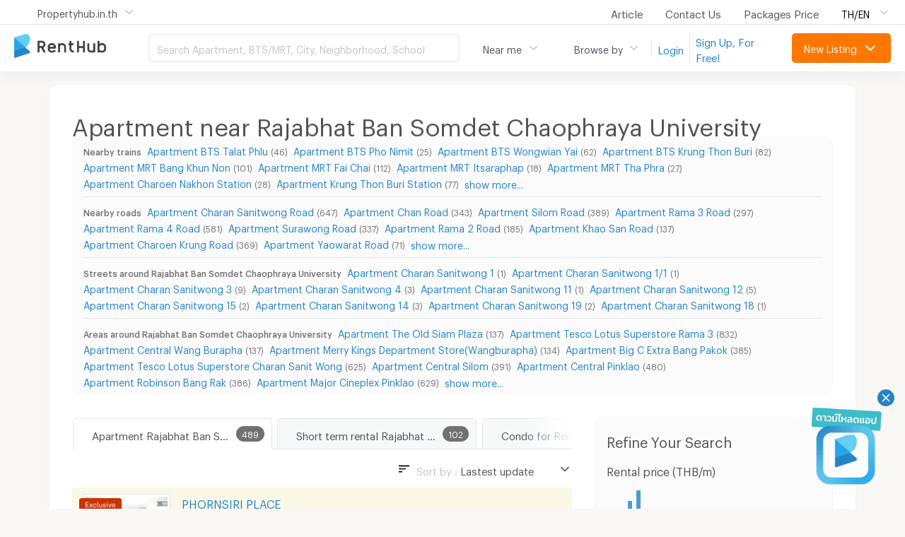

--- FILE ---
content_type: text/html; charset=utf-8
request_url: https://www.renthub.in.th/en/apartment/rajabhat-ban-somdet-chaophraya-university
body_size: 57992
content:
<!DOCTYPE html><html lang="en"><head><meta charSet="utf-8"/><meta name="viewport" content="width=device-width, initial-scale=1, maximum-scale=1, minimum-scale=1, user-scalable=0"/><meta http-equiv="x-dns-prefetch-control" content="on"/><meta name="google-adsense-account" content="ca-pub-7393294317736683"/><link rel="dns-prefetch" href="https://www.renthub.in.th"/><link rel="preconnect" href="https://www.renthub.in.th"/><link rel="dns-prefetch" href="https://bcdn.renthub.in.th"/><link rel="preconnect" href="https://bcdn.renthub.in.th"/><link rel="dns-prefetch" href="https://www.google-analytics.com"/><link rel="preconnect" href="https://www.google-analytics.com"/><link rel="dns-prefetch" href="https://www.googletagmanager.com"/><link rel="preconnect" href="https://www.googletagmanager.com"/><link rel="dns-prefetch" href=" https://cdn.revive-adserver.net"/><link rel="preconnect" href=" https://cdn.revive-adserver.net"/><link rel="dns-prefetch" href=" https://cdn.revive-adserver.net"/><link rel="preconnect" href=" https://cdn.revive-adserver.net"/><link rel="dns-prefetch" href="https://api.renthub.in.th/graphql"/><link rel="preconnect" href="https://api.renthub.in.th/graphql"/><meta content="text/html; charset=utf-8" http-equiv="Content-Type"/><link rel="shortcut icon" href="https://bcdn.renthub.in.th/assets/renthub/favicon-9edfba8a48d649d00409dfce9348a9cc.ico"/><meta property="og:image" content="https://bcdn.renthub.in.th/assets/renthub/meta-home-image-3ab336e92602fab3e010d8032a7b06ac.png"/><script type="text/javascript">var _cio = _cio || [];(function() {var a,b,c;a=function(f){return function(){_cio.push([f].concat(Array.prototype.slice.call(arguments,0)))}};b=['load','identify','sidentify','track','page'];for(c=0;c<b.length;c++){_cio[b[c]]=a(b[c])};var t = document.createElement('script'),s = document.getElementsByTagName('script')[0]; t.async = true; t.id    = 'cio-tracker'; t.setAttribute('data-site-id', '0fd4423154cbf7ac08ce'); t.src = 'https://assets.customer.io/assets/track.js'; s.parentNode.insertBefore(t, s);})();</script><title>Apartment for Rent near Rajabhat Ban Somdet Chaophraya University - Dormitory Room | RentHub.in.th</title><meta name="description" content="List of Apartment for Rent in Rajabhat Ban Somdet Chaophraya University and Service Apartment in Rajabhat Ban Somdet Chaophraya University area as well as list of apartments in neighborhoods nearby Rajabhat Ban Somdet Chaophraya University "/><link rel="canonical" href="https://www.renthub.in.th/en/apartment/rajabhat-ban-somdet-chaophraya-university"/><meta lang="en"/><link rel="alternate" href="https://www.renthub.in.th/อพาร์ทเม้นท์-ห้องพัก-หอพัก/ม-ราชภัฏบ้านสมเด็จเจ้าพระยา--3" hrefLang="th"/><link rel="alternate" href="https://www.renthub.in.th/en/apartment/rajabhat-ban-somdet-chaophraya-university" hrefLang="en"/><meta property="og:type" content="renthub:zone-apartment"/><meta property="og:url" content="https://www.renthub.in.th/en/apartment/rajabhat-ban-somdet-chaophraya-university"/><meta property="og:title" content="Apartment for Rent near Rajabhat Ban Somdet Chaophraya University - Dormitory Room "/><meta property="og:image" content="https://bcdn.renthub.in.th/listing_picture/202109/20210928/Jem7JjojqCEYk95b1eYj.jpg?width=200&amp;height=200&amp;aspect_ratio=1:1&amp;auto_optimize=low&amp;crop_gravity=center"/><meta property="og:description" content="List of Apartment for Rent in Rajabhat Ban Somdet Chaophraya University and Service Apartment in Rajabhat Ban Somdet Chaophraya University area as well as list of apartments in neighborhoods nearby Rajabhat Ban Somdet Chaophraya University "/><meta name="next-head-count" content="33"/><link rel="preload" href="/_next/static/css/2a5a6cdf60526fda.css" as="style"/><link rel="stylesheet" href="/_next/static/css/2a5a6cdf60526fda.css" data-n-g=""/><noscript data-n-css=""></noscript><script defer="" nomodule="" src="/_next/static/chunks/polyfills-c67a75d1b6f99dc8.js"></script><script src="/_next/static/chunks/webpack-cedae8bd53769a4e.js" defer=""></script><script src="/_next/static/chunks/framework-d05a6467144c6b41.js" defer=""></script><script src="/_next/static/chunks/main-9e39f6c686074db7.js" defer=""></script><script src="/_next/static/chunks/pages/_app-74a517873dfe6056.js" defer=""></script><script src="/_next/static/chunks/1221-b775ca6ff303bb5c.js" defer=""></script><script src="/_next/static/chunks/9159-d713a70802f8f8ce.js" defer=""></script><script src="/_next/static/chunks/7892-39cb8cd09afdb10f.js" defer=""></script><script src="/_next/static/chunks/7502-f7c51b9efca826d5.js" defer=""></script><script src="/_next/static/chunks/8070-430c3df5f118e4e6.js" defer=""></script><script src="/_next/static/chunks/pages/zones/%5Bid%5D-36bf3226b1450d2c.js" defer=""></script><script src="/_next/static/renthub-web-e27bc2f4f494d42e46d15d0bc49365c9e8d72f16/_buildManifest.js" defer=""></script><script src="/_next/static/renthub-web-e27bc2f4f494d42e46d15d0bc49365c9e8d72f16/_ssgManifest.js" defer=""></script></head><body><div id="__next"><style data-emotion="css-global 788k6j">html{font-size:15px;}body{font-family:'GraphikTH'!important;background:#f9f8f6;color:#4f5356;font-weight:normal;}h1,h2,h3,h4,h5{font-family:'GraphikTH'!important;}.btnFacebook{padding:8px 16px;border-radius:5px;cursor:pointer;box-shadow:rgba(0, 0, 0, 0.2) 0 1px 2px;text-shadow:rgba(0, 0, 0, 0.1) 0 1px 1px;background:#07529a!important;width:100%;color:#fff;border:transparent;}.btnFacebook i{margin-right:10px;}b,strong{font-weight:500!important;}</style><style data-emotion="css-global sr68ci">*,::before,::after{box-sizing:border-box;border-width:0;border-style:solid;border-color:currentColor;--tw-border-spacing-x:0;--tw-border-spacing-y:0;--tw-translate-x:0;--tw-translate-y:0;--tw-rotate:0;--tw-skew-x:0;--tw-skew-y:0;--tw-scale-x:1;--tw-scale-y:1;--tw-pan-x:var(--tw-empty,/*!*/ /*!*/);--tw-pan-y:var(--tw-empty,/*!*/ /*!*/);--tw-pinch-zoom:var(--tw-empty,/*!*/ /*!*/);--tw-scroll-snap-strictness:proximity;--tw-gradient-from-position:var(--tw-empty,/*!*/ /*!*/);--tw-gradient-via-position:var(--tw-empty,/*!*/ /*!*/);--tw-gradient-to-position:var(--tw-empty,/*!*/ /*!*/);--tw-ordinal:var(--tw-empty,/*!*/ /*!*/);--tw-slashed-zero:var(--tw-empty,/*!*/ /*!*/);--tw-numeric-figure:var(--tw-empty,/*!*/ /*!*/);--tw-numeric-spacing:var(--tw-empty,/*!*/ /*!*/);--tw-numeric-fraction:var(--tw-empty,/*!*/ /*!*/);--tw-ring-offset-shadow:0 0 #0000;--tw-ring-shadow:0 0 #0000;--tw-shadow:0 0 #0000;--tw-shadow-colored:0 0 #0000;--tw-ring-inset:var(--tw-empty,/*!*/ /*!*/);--tw-ring-offset-width:0px;--tw-ring-offset-color:#fff;--tw-ring-color:rgb(0 0 0 / 0);--tw-blur:var(--tw-empty,/*!*/ /*!*/);--tw-brightness:var(--tw-empty,/*!*/ /*!*/);--tw-contrast:var(--tw-empty,/*!*/ /*!*/);--tw-grayscale:var(--tw-empty,/*!*/ /*!*/);--tw-hue-rotate:var(--tw-empty,/*!*/ /*!*/);--tw-invert:var(--tw-empty,/*!*/ /*!*/);--tw-saturate:var(--tw-empty,/*!*/ /*!*/);--tw-sepia:var(--tw-empty,/*!*/ /*!*/);--tw-drop-shadow:var(--tw-empty,/*!*/ /*!*/);--tw-backdrop-blur:var(--tw-empty,/*!*/ /*!*/);--tw-backdrop-brightness:var(--tw-empty,/*!*/ /*!*/);--tw-backdrop-contrast:var(--tw-empty,/*!*/ /*!*/);--tw-backdrop-grayscale:var(--tw-empty,/*!*/ /*!*/);--tw-backdrop-hue-rotate:var(--tw-empty,/*!*/ /*!*/);--tw-backdrop-invert:var(--tw-empty,/*!*/ /*!*/);--tw-backdrop-opacity:var(--tw-empty,/*!*/ /*!*/);--tw-backdrop-saturate:var(--tw-empty,/*!*/ /*!*/);--tw-backdrop-sepia:var(--tw-empty,/*!*/ /*!*/);}::before,::after{--tw-content:'';}html{line-height:1.5;-webkit-text-size-adjust:100%;-moz-tab-size:4;tab-size:4;font-family:ui-sans-serif,system-ui,-apple-system,BlinkMacSystemFont,"Segoe UI",Roboto,"Helvetica Neue",Arial,"Noto Sans",sans-serif,"Apple Color Emoji","Segoe UI Emoji","Segoe UI Symbol","Noto Color Emoji";font-feature-settings:normal;font-variation-settings:normal;}body{margin:0;line-height:inherit;}hr{height:0;color:inherit;border-top-width:1px;}abbr:where([title]){-webkit-text-decoration:underline dotted;text-decoration:underline dotted;}h1,h2,h3,h4,h5,h6{font-size:inherit;font-weight:inherit;}a{color:inherit;-webkit-text-decoration:inherit;text-decoration:inherit;}b,strong{font-weight:bolder;}code,kbd,samp,pre{font-family:ui-monospace,SFMono-Regular,Menlo,Monaco,Consolas,"Liberation Mono","Courier New",monospace;font-size:1em;}small{font-size:80%;}sub,sup{font-size:75%;line-height:0;position:relative;vertical-align:baseline;}sub{bottom:-0.25em;}sup{top:-0.5em;}table{text-indent:0;border-color:inherit;border-collapse:collapse;}button,input,optgroup,select,textarea{font-family:inherit;font-feature-settings:inherit;font-variation-settings:inherit;font-size:100%;font-weight:inherit;line-height:inherit;color:inherit;margin:0;padding:0;}button,select{text-transform:none;}button,[type='button'],[type='reset'],[type='submit']{-webkit-appearance:button;background-color:transparent;background-image:none;}:-moz-focusring{outline:auto;}:-moz-ui-invalid{box-shadow:none;}progress{vertical-align:baseline;}::-webkit-inner-spin-button,::-webkit-outer-spin-button{height:auto;}[type='search']{-webkit-appearance:textfield;outline-offset:-2px;}::-webkit-search-decoration{-webkit-appearance:none;}::-webkit-file-upload-button{-webkit-appearance:button;font:inherit;}summary{display:-webkit-box;display:-webkit-list-item;display:-ms-list-itembox;display:list-item;}blockquote,dl,dd,h1,h2,h3,h4,h5,h6,hr,figure,p,pre{margin:0;}fieldset{margin:0;padding:0;}legend{padding:0;}ol,ul,menu{list-style:none;margin:0;padding:0;}dialog{padding:0;}textarea{resize:vertical;}input::-webkit-input-placeholder{opacity:1;color:#9ca3af;}input::-moz-placeholder{opacity:1;color:#9ca3af;}input:-ms-input-placeholder{opacity:1;color:#9ca3af;}textarea::-webkit-input-placeholder{opacity:1;color:#9ca3af;}textarea::-moz-placeholder{opacity:1;color:#9ca3af;}textarea:-ms-input-placeholder{opacity:1;color:#9ca3af;}input::placeholder,textarea::placeholder{opacity:1;color:#9ca3af;}button,[role="button"]{cursor:pointer;}:disabled{cursor:default;}img,svg,video,canvas,audio,iframe,embed,object{display:block;vertical-align:middle;}img,video{max-width:100%;height:auto;}[hidden]{display:none;}::backdrop{--tw-border-spacing-x:0;--tw-border-spacing-y:0;--tw-translate-x:0;--tw-translate-y:0;--tw-rotate:0;--tw-skew-x:0;--tw-skew-y:0;--tw-scale-x:1;--tw-scale-y:1;--tw-pan-x:var(--tw-empty,/*!*/ /*!*/);--tw-pan-y:var(--tw-empty,/*!*/ /*!*/);--tw-pinch-zoom:var(--tw-empty,/*!*/ /*!*/);--tw-scroll-snap-strictness:proximity;--tw-gradient-from-position:var(--tw-empty,/*!*/ /*!*/);--tw-gradient-via-position:var(--tw-empty,/*!*/ /*!*/);--tw-gradient-to-position:var(--tw-empty,/*!*/ /*!*/);--tw-ordinal:var(--tw-empty,/*!*/ /*!*/);--tw-slashed-zero:var(--tw-empty,/*!*/ /*!*/);--tw-numeric-figure:var(--tw-empty,/*!*/ /*!*/);--tw-numeric-spacing:var(--tw-empty,/*!*/ /*!*/);--tw-numeric-fraction:var(--tw-empty,/*!*/ /*!*/);--tw-ring-offset-shadow:0 0 #0000;--tw-ring-shadow:0 0 #0000;--tw-shadow:0 0 #0000;--tw-shadow-colored:0 0 #0000;--tw-ring-inset:var(--tw-empty,/*!*/ /*!*/);--tw-ring-offset-width:0px;--tw-ring-offset-color:#fff;--tw-ring-color:rgb(0 0 0 / 0);--tw-blur:var(--tw-empty,/*!*/ /*!*/);--tw-brightness:var(--tw-empty,/*!*/ /*!*/);--tw-contrast:var(--tw-empty,/*!*/ /*!*/);--tw-grayscale:var(--tw-empty,/*!*/ /*!*/);--tw-hue-rotate:var(--tw-empty,/*!*/ /*!*/);--tw-invert:var(--tw-empty,/*!*/ /*!*/);--tw-saturate:var(--tw-empty,/*!*/ /*!*/);--tw-sepia:var(--tw-empty,/*!*/ /*!*/);--tw-drop-shadow:var(--tw-empty,/*!*/ /*!*/);--tw-backdrop-blur:var(--tw-empty,/*!*/ /*!*/);--tw-backdrop-brightness:var(--tw-empty,/*!*/ /*!*/);--tw-backdrop-contrast:var(--tw-empty,/*!*/ /*!*/);--tw-backdrop-grayscale:var(--tw-empty,/*!*/ /*!*/);--tw-backdrop-hue-rotate:var(--tw-empty,/*!*/ /*!*/);--tw-backdrop-invert:var(--tw-empty,/*!*/ /*!*/);--tw-backdrop-opacity:var(--tw-empty,/*!*/ /*!*/);--tw-backdrop-saturate:var(--tw-empty,/*!*/ /*!*/);--tw-backdrop-sepia:var(--tw-empty,/*!*/ /*!*/);}[type='text'],[type='email'],[type='url'],[type='password'],[type='number'],[type='date'],[type='datetime-local'],[type='month'],[type='search'],[type='tel'],[type='time'],[type='week'],[multiple],textarea,select{-webkit-appearance:none;-moz-appearance:none;-ms-appearance:none;appearance:none;background-color:#fff;border-color:#6b7280;border-width:1px;border-radius:0px;padding-top:0.5rem;padding-right:0.75rem;padding-bottom:0.5rem;padding-left:0.75rem;font-size:14px;line-height:22px;box-shadow:rgb(161 155 155 / 10%) -1px 2px 1px 0px inset;}[type='text']:focus,[type='email']:focus,[type='url']:focus,[type='password']:focus,[type='number']:focus,[type='date']:focus,[type='datetime-local']:focus,[type='month']:focus,[type='search']:focus,[type='tel']:focus,[type='time']:focus,[type='week']:focus,[multiple]:focus,textarea:focus,select:focus{outline:0px solid transparent;outline-offset:0px;--tw-ring-inset:var(--tw-empty,/*!*/ /*!*/);--tw-ring-offset-width:0px;--tw-ring-offset-color:#fff;--tw-ring-color:transparent;--tw-ring-offset-shadow:var(--tw-ring-inset) 0 0 0 var(--tw-ring-offset-width) var(--tw-ring-offset-color);--tw-ring-shadow:var(--tw-ring-inset) 0 0 0 calc(1px + var(--tw-ring-offset-width)) var(--tw-ring-color);box-shadow:var(--tw-ring-offset-shadow),var(--tw-ring-shadow),var(--tw-shadow, 0 0 #0000);border-color:currentColor;}input::-webkit-input-placeholder{color:#6b7280;opacity:0.75;}input::-moz-placeholder{color:#6b7280;opacity:0.75;}input:-ms-input-placeholder{color:#6b7280;opacity:0.75;}textarea::-webkit-input-placeholder{color:#6b7280;opacity:0.75;}textarea::-moz-placeholder{color:#6b7280;opacity:0.75;}textarea:-ms-input-placeholder{color:#6b7280;opacity:0.75;}input::placeholder,textarea::placeholder{color:#6b7280;opacity:0.75;}::-webkit-datetime-edit-fields-wrapper{padding:0;}::-webkit-date-and-time-value{min-height:1.5em;}select{background-image:url("data:image/svg+xml,%3csvg xmlns='http://www.w3.org/2000/svg' fill='none' viewBox='0 0 20 20'%3e%3cpath stroke='%236b7280' strokeLinecap='round' strokeLinejoin='round' strokeWidth='1.5' d='M6 8l4 4 4-4'/%3e%3c/svg%3e");-webkit-background-position:right 0.5rem center;background-position:right 0.5rem center;background-repeat:no-repeat;-webkit-background-size:1.5em 1.5em;background-size:1.5em 1.5em;padding-right:2.5rem;-webkit-print-color-adjust:exact;color-adjust:exact;}[multiple]{background-image:initial;-webkit-background-position:initial;background-position:initial;background-repeat:unset;-webkit-background-size:initial;background-size:initial;padding-right:0.75rem;-webkit-print-color-adjust:unset;color-adjust:unset;}[type='checkbox'],[type='radio']{-webkit-appearance:none;-moz-appearance:none;-ms-appearance:none;appearance:none;padding:0;-webkit-print-color-adjust:exact;color-adjust:exact;display:inline-block;vertical-align:middle;background-origin:border-box;-webkit-user-select:none;-moz-user-select:none;-ms-user-select:none;user-select:none;-webkit-flex-shrink:0;-ms-flex-negative:0;flex-shrink:0;height:1rem;width:1rem;color:#2563eb;background-color:#fff;border-color:#6b7280;border-width:1px;box-shadow:rgb(161 155 155 / 10%) -1px 2px 1px 0px inset;}[type='checkbox']{border-radius:0px;}[type='radio']{border-radius:100%;}input:disabled,textarea:disabled{color:#6b7280;background-color:#f3f4f6;}[type='checkbox']:focus,[type='radio']:focus{outline:0px solid transparent;outline-offset:0px;--tw-ring-inset:var(--tw-empty,/*!*/ /*!*/);--tw-ring-offset-width:2px;--tw-ring-offset-color:#fff;--tw-ring-color:transparent;--tw-ring-offset-shadow:var(--tw-ring-inset) 0 0 0 var(--tw-ring-offset-width) var(--tw-ring-offset-color);--tw-ring-shadow:var(--tw-ring-inset) 0 0 0 calc(2px + var(--tw-ring-offset-width)) var(--tw-ring-color);box-shadow:var(--tw-ring-offset-shadow),var(--tw-ring-shadow),var(--tw-shadow, 0 0 #0000);}[type='checkbox']:checked,[type='radio']:checked{border-color:transparent;background-color:currentColor;-webkit-background-size:100% 100%;background-size:100% 100%;-webkit-background-position:center;background-position:center;background-repeat:no-repeat;}[type='checkbox']:checked{background-image:url("data:image/svg+xml,%3csvg viewBox='0 0 16 16' fill='white' xmlns='http://www.w3.org/2000/svg'%3e%3cpath d='M12.207 4.793a1 1 0 010 1.414l-5 5a1 1 0 01-1.414 0l-2-2a1 1 0 011.414-1.414L6.5 9.086l4.293-4.293a1 1 0 011.414 0z'/%3e%3c/svg%3e");}[type='radio']:checked{background-image:url("data:image/svg+xml,%3csvg viewBox='0 0 16 16' fill='white' xmlns='http://www.w3.org/2000/svg'%3e%3ccircle cx='8' cy='8' r='3'/%3e%3c/svg%3e");}[type='checkbox']:checked:hover,[type='checkbox']:checked:focus,[type='radio']:checked:hover,[type='radio']:checked:focus{border-color:transparent;background-color:currentColor;}[type='checkbox']:indeterminate{background-image:url("data:image/svg+xml,%3csvg xmlns='http://www.w3.org/2000/svg' fill='none' viewBox='0 0 16 16'%3e%3cpath stroke='white' strokeLinecap='round' strokeLinejoin='round' strokeWidth='2' d='M4 8h8'/%3e%3c/svg%3e");border-color:transparent;background-color:currentColor;-webkit-background-size:100% 100%;background-size:100% 100%;-webkit-background-position:center;background-position:center;background-repeat:no-repeat;}[type='checkbox']:indeterminate:hover,[type='checkbox']:indeterminate:focus{border-color:transparent;background-color:currentColor;}[type='file']{background:unset;border-color:inherit;border-width:0;border-radius:0;padding:0;font-size:unset;line-height:inherit;}[type='file']:focus{outline:1px auto -webkit-focus-ring-color;}color-line{color:#00B900;}</style><style data-emotion="css y5bjwd">.css-y5bjwd{position:fixed;top:0px;z-index:50;width:100%;--tw-bg-opacity:1;background-color:rgb(255 255 255 / var(--tw-bg-opacity));box-shadow:0px 0px 20px rgba(51, 51, 51, 0.1);}</style><div class="css-y5bjwd"><style data-emotion="css 1b0pfoi">.css-1b0pfoi{margin-left:auto;margin-right:auto;width:100%;}@media (min-width: 500px){.css-1b0pfoi{width:1240px;}}</style><div class="css-1b0pfoi"><style data-emotion="css 1ew3g1c">.css-1ew3g1c{display:-webkit-box;display:-webkit-flex;display:-ms-flexbox;display:flex;width:100%;-webkit-align-items:center;-webkit-box-align:center;-ms-flex-align:center;align-items:center;-webkit-box-pack:justify;-webkit-justify-content:space-between;justify-content:space-between;height:34px;}</style><div class="css-1ew3g1c"><style data-emotion="css 1iwo9h7">.css-1iwo9h7{border-left-width:0px!important;}.css-1iwo9h7 a{display:-webkit-box;display:-webkit-flex;display:-ms-flexbox;display:flex;height:44px;padding:10px 20px;min-width:200px;}.css-1iwo9h7 a:hover{background-color:#2484C720;--tw-text-opacity:1;color:rgb(36 132 199 / var(--tw-text-opacity));}</style><style data-emotion="css kn0075">.css-kn0075{position:relative;border-left-width:0px!important;}.css-kn0075 a{display:-webkit-box;display:-webkit-flex;display:-ms-flexbox;display:flex;height:44px;padding:10px 20px;min-width:200px;}.css-kn0075 a:hover{background-color:#2484C720;--tw-text-opacity:1;color:rgb(36 132 199 / var(--tw-text-opacity));}</style><div class="css-kn0075"><style data-emotion="css myyt1c">.css-myyt1c{display:inline-block;width:auto;}</style><span class="target css-myyt1c"><style data-emotion="css 78hco">.css-78hco{--tw-text-opacity:1;color:rgb(79 83 89 / var(--tw-text-opacity));}</style><style data-emotion="css 18iwguh">.css-18iwguh{display:-webkit-inline-box;display:-webkit-inline-flex;display:-ms-inline-flexbox;display:inline-flex;-webkit-user-select:none;-moz-user-select:none;-ms-user-select:none;user-select:none;place-content:center;-webkit-align-items:center;-webkit-box-align:center;-ms-flex-align:center;align-items:center;border-width:1px;border-color:transparent;font-weight:400;transition-property:background-color,border-color,color,fill,stroke,opacity,box-shadow,transform,filter,backdrop-filter,background-image;transition-timing-function:cubic-bezier(0.4, 0, 0.2, 1);transition-duration:150ms;padding-left:32px;padding-right:32px;padding-top:8px;padding-bottom:8px;font-size:14px;line-height:22px;background-color:transparent;--tw-text-opacity:1;color:rgb(196 196 196 / var(--tw-text-opacity));border-radius:5px;--tw-text-opacity:1;color:rgb(79 83 89 / var(--tw-text-opacity));}.css-18iwguh:focus{outline:2px solid transparent;outline-offset:2px;}.css-18iwguh:active{--tw-scale-x:.99;--tw-scale-y:.99;-webkit-transform:translate(var(--tw-translate-x), var(--tw-translate-y)) rotate(var(--tw-rotate)) skewX(var(--tw-skew-x)) skewY(var(--tw-skew-y)) scaleX(var(--tw-scale-x)) scaleY(var(--tw-scale-y));-moz-transform:translate(var(--tw-translate-x), var(--tw-translate-y)) rotate(var(--tw-rotate)) skewX(var(--tw-skew-x)) skewY(var(--tw-skew-y)) scaleX(var(--tw-scale-x)) scaleY(var(--tw-scale-y));-ms-transform:translate(var(--tw-translate-x), var(--tw-translate-y)) rotate(var(--tw-rotate)) skewX(var(--tw-skew-x)) skewY(var(--tw-skew-y)) scaleX(var(--tw-scale-x)) scaleY(var(--tw-scale-y));transform:translate(var(--tw-translate-x), var(--tw-translate-y)) rotate(var(--tw-rotate)) skewX(var(--tw-skew-x)) skewY(var(--tw-skew-y)) scaleX(var(--tw-scale-x)) scaleY(var(--tw-scale-y));}</style><button class="css-18iwguh e1vzyfvs0"><style data-emotion="css uk9uc9">.css-uk9uc9{display:-webkit-box;display:-webkit-flex;display:-ms-flexbox;display:flex;-webkit-align-items:center;-webkit-box-align:center;-ms-flex-align:center;align-items:center;overflow:hidden;text-overflow:ellipsis;white-space:nowrap;}</style><span class="label css-uk9uc9"><span>Propertyhub.in.th</span><style data-emotion="css 5k8241">.css-5k8241{pointer-events:none;position:absolute;top:0px;bottom:0px;right:0px;margin-left:0.75rem;display:-webkit-box;display:-webkit-flex;display:-ms-flexbox;display:flex;-webkit-align-items:center;-webkit-box-align:center;-ms-flex-align:center;align-items:center;padding-right:0.5rem;}</style><span class="css-5k8241"><style data-emotion="css cn1ccv">.css-cn1ccv{height:1.25rem;width:1.25rem;--tw-text-opacity:1;color:rgb(196 196 196 / var(--tw-text-opacity));}</style><svg xmlns="http://www.w3.org/2000/svg" width="24" height="24" viewBox="0 0 24 24" fill="none" stroke="currentColor" stroke-width="2" stroke-linecap="round" stroke-linejoin="round" aria-hidden="true" class="css-cn1ccv"><polyline points="6 9 12 15 18 9"></polyline></svg></span></span></button></span><style data-emotion="css 1pxqfy8">.css-1pxqfy8{pointer-events:none;position:absolute;z-index:50;display:-webkit-box;display:-webkit-flex;display:-ms-flexbox;display:flex;-webkit-flex-direction:column;-ms-flex-direction:column;flex-direction:column;border-radius:5px;border-width:1px;--tw-border-opacity:1;border-color:rgb(229 229 229 / var(--tw-border-opacity));--tw-bg-opacity:1;background-color:rgb(255 255 255 / var(--tw-bg-opacity));--tw-shadow:0 10px 15px -3px rgba(0, 0, 0, 0.1),0 4px 6px -2px rgba(0, 0, 0, 0.05);--tw-shadow-colored:0 10px 15px -3px var(--tw-shadow-color),0 4px 6px -2px var(--tw-shadow-color);box-shadow:var(--tw-ring-offset-shadow, 0 0 #0000),var(--tw-ring-shadow, 0 0 #0000),var(--tw-shadow);outline:2px solid transparent;outline-offset:2px;}</style><div class="content css-1pxqfy8" style="opacity:0;transform:translateY(-5px) scale(0.9) translateZ(0)"><a href="https://propertyhub.in.th/en" target="_blank">propertyhub.in.th</a><a href="https://propertyhub.in.th/en/condo-for-rent" target="_blank">Condo for Rent</a><a href="https://propertyhub.in.th/en/condo-for-sale" target="_blank">Condo for Sale</a><a href="https://propertyhub.in.th/en/home-for-sale" target="_blank">Houses for Sale</a><a href="https://propertyhub.in.th/en/townhome-for-sale" target="_blank">Townhouses for Sale</a><a href="https://propertyhub.in.th/en/land-for-sale" target="_blank">Land for Sale</a></div></div><style data-emotion="css n3axnd">.css-n3axnd{-webkit-flex-direction:row;-ms-flex-direction:row;flex-direction:row;display:-webkit-box;display:-webkit-flex;display:-ms-flexbox;display:flex;}</style><div class="css-n3axnd"><style data-emotion="css 5p56rf">.css-5p56rf{padding-right:32px;}.css-5p56rf:hover{--tw-text-opacity:1;color:rgb(36 132 199 / var(--tw-text-opacity));}</style><a target="_self" rel="noreferrer" href="https://blog.renthub.in.th/" class="css-5p56rf">Article</a><a href="/en/contact" class="css-5p56rf">Contact Us</a><a href="/en/packages" class="css-5p56rf">Packages Price</a><style data-emotion="css 1ymxr9z">.css-1ymxr9z .content{right:0px;min-width:140px;}</style><style data-emotion="css kbr4cs">.css-kbr4cs{position:relative;}.css-kbr4cs .content{right:0px;min-width:140px;}</style><div class="css-kbr4cs"><span class="target css-myyt1c"><style data-emotion="css 14tta9b">.css-14tta9b{border-radius:10px;border-width:0px;}</style><button class="css-14tta9b"><style data-emotion="css s1jb54">.css-s1jb54{-webkit-flex-direction:row;-ms-flex-direction:row;flex-direction:row;-webkit-box-pack:justify;-webkit-justify-content:space-between;justify-content:space-between;display:-webkit-box;display:-webkit-flex;display:-ms-flexbox;display:flex;--tw-text-opacity:1;color:rgb(0 0 0 / var(--tw-text-opacity));}</style><div class="css-s1jb54"><style data-emotion="css 101pcvt">.css-101pcvt{margin-right:0.75rem;font-size:14px;}</style><span class="css-101pcvt">TH/EN</span><style data-emotion="css kfo8f7">.css-kfo8f7{pointer-events:none;display:-webkit-box;display:-webkit-flex;display:-ms-flexbox;display:flex;-webkit-align-items:center;-webkit-box-align:center;-ms-flex-align:center;align-items:center;}</style><span class="css-kfo8f7"><svg xmlns="http://www.w3.org/2000/svg" width="24" height="24" viewBox="0 0 24 24" fill="none" stroke="currentColor" stroke-width="2" stroke-linecap="round" stroke-linejoin="round" aria-hidden="true" class="css-cn1ccv"><polyline points="6 9 12 15 18 9"></polyline></svg></span></div></button></span><div class="content css-1pxqfy8" style="opacity:0;transform:translateY(-5px) scale(0.9) translateZ(0)"><style data-emotion="css arkc4j">.css-arkc4j{display:-webkit-box;display:-webkit-flex;display:-ms-flexbox;display:flex;height:44px;padding:10px 20px;}.css-arkc4j:hover{background-color:#2484C720;--tw-text-opacity:1;color:rgb(36 132 199 / var(--tw-text-opacity));}</style><a href="https://www.renthub.in.th/อพาร์ทเม้นท์-ห้องพัก-หอพัก/ม-ราชภัฏบ้านสมเด็จเจ้าพระยา--3" class="css-arkc4j">ภาษาไทย</a><a href="https://www.renthub.in.th/en/apartment/rajabhat-ban-somdet-chaophraya-university" class="css-arkc4j">English</a></div></div></div></div></div><style data-emotion="css xoj5q8">.css-xoj5q8{width:100%;border-bottom-width:1px;border-style:solid;--tw-border-opacity:1;border-color:rgb(229 229 229 / var(--tw-border-opacity));}</style><div class="css-xoj5q8 e140q7d21"></div><div class="css-1b0pfoi"><style data-emotion="css 1omlrq5">.css-1omlrq5{margin-left:auto;margin-right:auto;display:-webkit-box;display:-webkit-flex;display:-ms-flexbox;display:flex;width:100%;-webkit-align-items:center;-webkit-box-align:center;-ms-flex-align:center;align-items:center;-webkit-box-pack:start;-ms-flex-pack:start;-webkit-justify-content:flex-start;justify-content:flex-start;height:66px;}</style><div class="css-1omlrq5"><style data-emotion="css ho1qnd">.css-ho1qnd{display:-webkit-box;display:-webkit-flex;display:-ms-flexbox;display:flex;-webkit-flex-direction:row;-ms-flex-direction:row;flex-direction:row;}</style><div class="css-ho1qnd"><style data-emotion="css atzsri">.css-atzsri{margin:0;width:190px;text-indent:-2000px;height:37px;position:relative;background:url(https://bcdn.renthub.in.th/assets/renthub/logo-e0d6f7e1bc0f5cc99b915d32d15f2c33.png);-webkit-background-size:auto 34px;background-size:auto 34px;background-repeat:no-repeat;cursor:pointer;}</style><a href="/en" class="css-atzsri">Apartment for Rent Bangkok Thailand, Chiang Mai Thailand</a><style data-emotion="css n9cy5">.css-n9cy5 .close{right:16px;top:16px;}</style><style data-emotion="css 5pnlob">.css-5pnlob{margin-left:auto;margin-right:auto;display:-webkit-box;display:-webkit-flex;display:-ms-flexbox;display:flex;-webkit-align-items:center;-webkit-box-align:center;-ms-flex-align:center;align-items:center;border-radius:5px;border-width:1px;border-style:solid;--tw-border-opacity:1;border-color:rgb(229 229 229 / var(--tw-border-opacity));--tw-bg-opacity:1;background-color:rgb(255 255 255 / var(--tw-bg-opacity));padding:0.75rem;font-size:14px;line-height:22px;--tw-text-opacity:1;color:rgb(196 196 196 / var(--tw-text-opacity));height:40px;width:440px;}</style><div class="css-5pnlob e1dl0koh0">Search Apartment, BTS/MRT, City, Neighborhood, School</div></div><style data-emotion="css cojkar">.css-cojkar{margin-left:auto;display:-webkit-box;display:-webkit-flex;display:-ms-flexbox;display:flex;-webkit-flex-direction:row;-ms-flex-direction:row;flex-direction:row;-webkit-align-items:center;-webkit-box-align:center;-ms-flex-align:center;align-items:center;}.css-cojkar >:not([hidden])~:not([hidden]){--tw-space-x-reverse:0;margin-right:calc(0.5rem * var(--tw-space-x-reverse));margin-left:calc(0.5rem * calc(1 - var(--tw-space-x-reverse)));--tw-divide-x-reverse:0;border-right-width:calc(1px * var(--tw-divide-x-reverse));border-left-width:calc(1px * calc(1 - var(--tw-divide-x-reverse)));--tw-divide-opacity:1;border-color:rgb(229 229 229 / var(--tw-divide-opacity));}</style><div class="css-cojkar"><style data-emotion="css 1kazbf">.css-1kazbf a{display:-webkit-box;display:-webkit-flex;display:-ms-flexbox;display:flex;height:44px;padding:10px 20px;min-width:200px;}.css-1kazbf a:hover{background-color:#2484C720;--tw-text-opacity:1;color:rgb(36 132 199 / var(--tw-text-opacity));}</style><style data-emotion="css 14pupkg">.css-14pupkg{position:relative;}.css-14pupkg a{display:-webkit-box;display:-webkit-flex;display:-ms-flexbox;display:flex;height:44px;padding:10px 20px;min-width:200px;}.css-14pupkg a:hover{background-color:#2484C720;--tw-text-opacity:1;color:rgb(36 132 199 / var(--tw-text-opacity));}</style><div class="css-14pupkg"><span class="target css-myyt1c"><button class="css-18iwguh e1vzyfvs0"><span class="label css-uk9uc9">Near me<span class="css-5k8241"><svg xmlns="http://www.w3.org/2000/svg" width="24" height="24" viewBox="0 0 24 24" fill="none" stroke="currentColor" stroke-width="2" stroke-linecap="round" stroke-linejoin="round" aria-hidden="true" class="css-cn1ccv"><polyline points="6 9 12 15 18 9"></polyline></svg></span></span></button></span><div class="content css-1pxqfy8" style="opacity:0;transform:translateY(-5px) scale(0.9) translateZ(0)"><a href="/en/nearby-apartment">Apartment Near Me</a><a href="/en/nearby-short-term-rental">Rental Near Me</a></div></div><style data-emotion="css 1adetzk">.css-1adetzk{border-left-width:0px!important;}.css-1adetzk a{display:-webkit-box;display:-webkit-flex;display:-ms-flexbox;display:flex;height:44px;padding:10px 20px;min-width:210px;}.css-1adetzk a:hover{background-color:#2484C720;--tw-text-opacity:1;color:rgb(36 132 199 / var(--tw-text-opacity));}</style><style data-emotion="css hmshje">.css-hmshje{position:relative;border-left-width:0px!important;}.css-hmshje a{display:-webkit-box;display:-webkit-flex;display:-ms-flexbox;display:flex;height:44px;padding:10px 20px;min-width:210px;}.css-hmshje a:hover{background-color:#2484C720;--tw-text-opacity:1;color:rgb(36 132 199 / var(--tw-text-opacity));}</style><div class="css-hmshje"><span class="target css-myyt1c"><button class="css-18iwguh e1vzyfvs0"><span class="label css-uk9uc9">Browse by<span class="css-5k8241"><svg xmlns="http://www.w3.org/2000/svg" width="24" height="24" viewBox="0 0 24 24" fill="none" stroke="currentColor" stroke-width="2" stroke-linecap="round" stroke-linejoin="round" aria-hidden="true" class="css-cn1ccv"><polyline points="6 9 12 15 18 9"></polyline></svg></span></span></button></span><div class="content css-1pxqfy8" style="opacity:0;transform:translateY(-5px) scale(0.9) translateZ(0)"><a href="/en/short-term-rental">Short-term Daily</a><a href="/en/browse/short-term-monthly">Short-term Monthly</a><a href="/browse/bts-mrt">BTS/MRT</a><a href="/browse/provinces">Province</a><a href="/browse/road">Road</a><a href="/browse/education">Education</a><a href="/browse/industrial-park">Industrial Park</a><a href="/browse/shopping-mall">Shopping Mall</a><a href="/browse/zones">Zones</a><a href="/en/browse/pet-friendly">Pet-friendly</a><a href="/en/browse/mass-transit">Near Mass-transit</a></div></div><style data-emotion="css 5zn77z">.css-5zn77z{cursor:pointer;padding-left:8px;--tw-text-opacity:1;color:rgb(36 132 199 / var(--tw-text-opacity));}</style><span class="css-5zn77z">Login</span><span class="css-5zn77z">Sign Up, For Free!</span></div><div class="css-kn0075"><span class="target css-myyt1c"><style data-emotion="css 126h9kh">.css-126h9kh{margin-left:16px;padding-left:16px;padding-right:16px;}</style><style data-emotion="css i14ryf">.css-i14ryf{display:-webkit-inline-box;display:-webkit-inline-flex;display:-ms-inline-flexbox;display:inline-flex;-webkit-user-select:none;-moz-user-select:none;-ms-user-select:none;user-select:none;place-content:center;-webkit-align-items:center;-webkit-box-align:center;-ms-flex-align:center;align-items:center;border-width:1px;border-color:transparent;font-weight:400;transition-property:background-color,border-color,color,fill,stroke,opacity,box-shadow,transform,filter,backdrop-filter,background-image;transition-timing-function:cubic-bezier(0.4, 0, 0.2, 1);transition-duration:150ms;padding-left:32px;padding-right:32px;padding-top:8px;padding-bottom:8px;font-size:14px;line-height:22px;--tw-bg-opacity:1;background-color:rgb(255 119 0 / var(--tw-bg-opacity));--tw-text-opacity:1;color:rgb(255 255 255 / var(--tw-text-opacity));border-radius:5px;margin-left:16px;padding-left:16px;padding-right:16px;}.css-i14ryf:focus{outline:2px solid transparent;outline-offset:2px;}.css-i14ryf:active{--tw-scale-x:.99;--tw-scale-y:.99;-webkit-transform:translate(var(--tw-translate-x), var(--tw-translate-y)) rotate(var(--tw-rotate)) skewX(var(--tw-skew-x)) skewY(var(--tw-skew-y)) scaleX(var(--tw-scale-x)) scaleY(var(--tw-scale-y));-moz-transform:translate(var(--tw-translate-x), var(--tw-translate-y)) rotate(var(--tw-rotate)) skewX(var(--tw-skew-x)) skewY(var(--tw-skew-y)) scaleX(var(--tw-scale-x)) scaleY(var(--tw-scale-y));-ms-transform:translate(var(--tw-translate-x), var(--tw-translate-y)) rotate(var(--tw-rotate)) skewX(var(--tw-skew-x)) skewY(var(--tw-skew-y)) scaleX(var(--tw-scale-x)) scaleY(var(--tw-scale-y));transform:translate(var(--tw-translate-x), var(--tw-translate-y)) rotate(var(--tw-rotate)) skewX(var(--tw-skew-x)) skewY(var(--tw-skew-y)) scaleX(var(--tw-scale-x)) scaleY(var(--tw-scale-y));}.css-i14ryf:hover{--tw-bg-opacity:0.9;}</style><button class="css-i14ryf e1vzyfvs0"><span class="label css-uk9uc9"><style data-emotion="css 1eoy87d">.css-1eoy87d{display:-webkit-box;display:-webkit-flex;display:-ms-flexbox;display:flex;-webkit-box-pack:justify;-webkit-justify-content:space-between;justify-content:space-between;}</style><div class="css-1eoy87d"><style data-emotion="css u7ytkp">.css-u7ytkp{margin-right:0.5rem;}</style><span class="css-u7ytkp"> <!-- -->New Listing</span><span class="css-kfo8f7"><style data-emotion="css 18icuxn">.css-18icuxn{--tw-text-opacity:1;color:rgb(255 255 255 / var(--tw-text-opacity));}</style><svg xmlns="http://www.w3.org/2000/svg" width="24" height="24" viewBox="0 0 24 24" fill="none" stroke="currentColor" stroke-width="2" stroke-linecap="round" stroke-linejoin="round" aria-hidden="true" class="css-18icuxn"><polyline points="6 9 12 15 18 9"></polyline></svg></span></div></span></button></span><div class="content css-1pxqfy8" style="opacity:0;transform:translateY(-5px) scale(0.9) translateZ(0)"><style data-emotion="css e0dnmk">.css-e0dnmk{cursor:pointer;}</style><a class="css-e0dnmk">Add New Apartment</a><a href="https://dashboard.propertyhub.in.th/members/listings/new">Home &amp; Condo Listing</a></div></div></div></div></div><style data-emotion="css 16k13pv">.css-16k13pv{width:100%;padding-top:121px;}</style><div class="css-16k13pv"><style data-emotion="css 1uvtlzx">@media (min-width: 500px){.css-1uvtlzx{width:1140px;}}</style><style data-emotion="css 1yir4j7">.css-1yir4j7{margin-left:auto;margin-right:auto;width:100%;}@media (min-width: 500px){.css-1yir4j7{width:1240px;}}@media (min-width: 500px){.css-1yir4j7{width:1140px;}}</style><div class="css-1yir4j7"><style data-emotion="css 17gvf87">.css-17gvf87{display:grid;grid-template-columns:repeat(12, minmax(0, 1fr));gap:32px;}</style><style data-emotion="css bgyvfh">.css-bgyvfh{border-radius:10px;--tw-bg-opacity:1;background-color:rgb(255 255 255 / var(--tw-bg-opacity));padding:16px;box-shadow:rgb(181 181 176 / 30%) 0px 1px 1px,rgb(108 108 105 / 5%) 0px 3px 6px 0;display:grid;grid-template-columns:repeat(12, minmax(0, 1fr));gap:32px;}@media (min-width: 500px){.css-bgyvfh{padding:32px;}}</style><div class="css-bgyvfh emgkp7e0"><style data-emotion="css umu5yy">.css-umu5yy{grid-column:span 12/span 12;}</style><div class="css-umu5yy"><style data-emotion="css old1by">.css-old1by{padding:0px;}</style><style data-emotion="css 1lrzr8j">.css-1lrzr8j{padding-bottom:16px;font-size:24px;line-height:32px;padding:0px;}@media (min-width: 500px){.css-1lrzr8j{font-size:34px;line-height:40px;}}</style><h1 class="css-1lrzr8j">Apartment near Rajabhat Ban Somdet Chaophraya University</h1><style data-emotion="css gruv8k">.css-gruv8k{border-radius:10px;padding-left:16px;padding-right:16px;background:#fbfbfb;}.css-gruv8k >:not([hidden])~:not([hidden]){--tw-divide-y-reverse:0;border-top-width:calc(1px * calc(1 - var(--tw-divide-y-reverse)));border-bottom-width:calc(1px * var(--tw-divide-y-reverse));--tw-divide-opacity:1;border-color:rgb(229 229 229 / var(--tw-divide-opacity));}</style><div class="css-gruv8k"><style data-emotion="css 1d1a6kf">.css-1d1a6kf{display:-webkit-box;display:-webkit-flex;display:-ms-flexbox;display:flex;-webkit-box-flex-wrap:wrap;-webkit-flex-wrap:wrap;-ms-flex-wrap:wrap;flex-wrap:wrap;padding-top:8px;padding-bottom:8px;font-size:14px;line-height:22px;}</style><ul class="css-1d1a6kf"><style data-emotion="css 8la4y6">.css-8la4y6{margin-right:8px;display:-webkit-box;display:-webkit-flex;display:-ms-flexbox;display:flex;-webkit-align-items:center;-webkit-box-align:center;-ms-flex-align:center;align-items:center;font-size:12px;line-height:22px;font-weight:500;--tw-text-opacity:1;color:rgb(113 113 113 / var(--tw-text-opacity));}</style><li class="css-8la4y6">Nearby trains</li><style data-emotion="css 1bknsg0">.css-1bknsg0{margin-right:8px;display:-webkit-box;display:-webkit-flex;display:-ms-flexbox;display:flex;-webkit-align-items:center;-webkit-box-align:center;-ms-flex-align:center;align-items:center;font-size:12px;line-height:22px;--tw-text-opacity:1;color:rgb(113 113 113 / var(--tw-text-opacity));display:block;}</style><li class="css-1bknsg0"><style data-emotion="css 17197tt">.css-17197tt{margin-right:4px;font-size:14px;line-height:22px;--tw-text-opacity:1;color:rgb(36 132 199 / var(--tw-text-opacity));}.css-17197tt:hover{text-decoration-line:underline;}</style><a href="/en/apartment/bts-talat-phlu" class="css-17197tt">Apartment BTS Talat Phlu</a>(46)</li><li class="css-1bknsg0"><a href="/en/apartment/bts-pho-nimit" class="css-17197tt">Apartment BTS Pho Nimit</a>(25)</li><li class="css-1bknsg0"><a href="/en/apartment/bts-wongwian-yai" class="css-17197tt">Apartment BTS Wongwian Yai</a>(62)</li><li class="css-1bknsg0"><a href="/en/apartment/bts-krung-thon-buri" class="css-17197tt">Apartment BTS Krung Thon Buri</a>(82)</li><li class="css-1bknsg0"><a href="/en/apartment/mrt-bang-khun-non" class="css-17197tt">Apartment MRT Bang Khun Non</a>(101)</li><li class="css-1bknsg0"><a href="/en/apartment/mrt-fai-chai" class="css-17197tt">Apartment MRT Fai Chai</a>(112)</li><li class="css-1bknsg0"><a href="/en/apartment/mrt-itsaraphap" class="css-17197tt">Apartment MRT Itsaraphap</a>(18)</li><li class="css-1bknsg0"><a href="/en/apartment/mrt-tha-phra" class="css-17197tt">Apartment MRT Tha Phra</a>(27)</li><li class="css-1bknsg0"><a href="/en/apartment/charoen-nakhon-station" class="css-17197tt">Apartment Charoen Nakhon Station</a>(28)</li><li class="css-1bknsg0"><a href="/en/apartment/krung-thon-buri-station" class="css-17197tt">Apartment Krung Thon Buri Station</a>(77)</li><style data-emotion="css 18n7q28">.css-18n7q28{margin-right:8px;display:-webkit-box;display:-webkit-flex;display:-ms-flexbox;display:flex;-webkit-align-items:center;-webkit-box-align:center;-ms-flex-align:center;align-items:center;font-size:12px;line-height:22px;--tw-text-opacity:1;color:rgb(113 113 113 / var(--tw-text-opacity));display:none;}</style><li class="css-18n7q28"><a href="/en/apartment/klongsan-station" class="css-17197tt">Apartment Klongsan Station</a>(4)</li><li class="css-18n7q28"><a href="/en/apartment/mrt-charan-13" class="css-17197tt">Apartment MRT Charan 13</a>(56)</li><style data-emotion="css 1y22agp">.css-1y22agp{margin-right:8px;display:-webkit-box;display:-webkit-flex;display:-ms-flexbox;display:flex;cursor:pointer;-webkit-align-items:center;-webkit-box-align:center;-ms-flex-align:center;align-items:center;font-size:14px;line-height:22px;--tw-text-opacity:1;color:rgb(36 132 199 / var(--tw-text-opacity));}.css-1y22agp:hover{text-decoration-line:underline;}</style><li class="css-1y22agp">show more...</li></ul><ul class="css-1d1a6kf"><li class="css-8la4y6">Nearby roads</li><li class="css-1bknsg0"><a href="/en/apartment/charan-sanitwong-road" class="css-17197tt">Apartment Charan Sanitwong Road</a>(647)</li><li class="css-1bknsg0"><a href="/en/apartment/chan-road" class="css-17197tt">Apartment Chan Road</a>(343)</li><li class="css-1bknsg0"><a href="/en/apartment/silom-road" class="css-17197tt">Apartment Silom Road</a>(389)</li><li class="css-1bknsg0"><a href="/en/apartment/rama-3-road" class="css-17197tt">Apartment Rama 3 Road</a>(297)</li><li class="css-1bknsg0"><a href="/en/apartment/rama-4-road" class="css-17197tt">Apartment Rama 4 Road</a>(581)</li><li class="css-1bknsg0"><a href="/en/apartment/surawong-road" class="css-17197tt">Apartment Surawong Road</a>(337)</li><li class="css-1bknsg0"><a href="/en/apartment/rama-2-road" class="css-17197tt">Apartment Rama 2 Road</a>(185)</li><li class="css-1bknsg0"><a href="/en/apartment/khao-san-road" class="css-17197tt">Apartment Khao San Road</a>(137)</li><li class="css-1bknsg0"><a href="/en/apartment/charoen-krung-road" class="css-17197tt">Apartment Charoen Krung Road</a>(369)</li><li class="css-1bknsg0"><a href="/en/apartment/yaowarat-road" class="css-17197tt">Apartment Yaowarat Road</a>(71)</li><li class="css-18n7q28"><a href="/en/apartment/maha-rat-road" class="css-17197tt">Apartment Maha Rat Road</a>(47)</li><li class="css-18n7q28"><a href="/en/apartment/rama-8-road" class="css-17197tt">Apartment Rama 8 Road</a>(203)</li><li class="css-18n7q28"><a href="/en/apartment/arun-ammarin-road" class="css-17197tt">Apartment Arun Ammarin Road</a>(249)</li><li class="css-18n7q28"><a href="/en/apartment/somdet-chao-phraya" class="css-17197tt">Apartment Somdet Chao Phraya</a>(19)</li><li class="css-18n7q28"><a href="/en/apartment/somdet-phrachao-taksin-road" class="css-17197tt">Apartment Somdet Phrachao Taksin Road</a>(149)</li><li class="css-18n7q28"><a href="/en/apartment/king-taksin-bridge" class="css-17197tt">Apartment King Taksin Bridge</a>(169)</li><li class="css-18n7q28"><a href="/en/apartment/charoen-nakhon-road" class="css-17197tt">Apartment Charoen Nakhon Road</a>(213)</li><li class="css-18n7q28"><a href="/en/apartment/ratchaphruek-road" class="css-17197tt">Apartment Ratchaphruek Road</a>(368)</li><li class="css-18n7q28"><a href="/en/apartment/phanitchayakan-thon-buri-rd" class="css-17197tt">Apartment Phanitchayakan Thon Buri Rd.</a>(10)</li><li class="css-18n7q28"><a href="/en/apartment/thoet-thai-road" class="css-17197tt">Apartment Thoet Thai Road</a>(9)</li><li class="css-18n7q28"><a href="/en/apartment/chakkrawat-road" class="css-17197tt">Apartment Chakkrawat Road </a>(14)</li><li class="css-18n7q28"><a href="/en/apartment/prajadhipok-road" class="css-17197tt">Apartment Prajadhipok Road </a>(3)</li><li class="css-18n7q28"><a href="/en/apartment/lat-ya-road" class="css-17197tt">Apartment Lat Ya Road </a>(5)</li><li class="css-18n7q28"><a href="/en/apartment/krung-thon-buri-road" class="css-17197tt">Apartment Krung Thon Buri Road </a>(10)</li><li class="css-18n7q28"><a href="/en/apartment/bang-khun-non-road" class="css-17197tt">Apartment Bang Khun Non Road</a>(74)</li><li class="css-18n7q28"><a href="/en/apartment/dao-khanong" class="css-17197tt">Apartment Dao Khanong</a>(18)</li><li class="css-18n7q28"><a href="/en/apartment/ratchada-thapra" class="css-17197tt">Apartment Ratchada Thapra</a>(31)</li><li class="css-1y22agp">show more...</li></ul><ul class="css-1d1a6kf"><li class="css-8la4y6">Streets around Rajabhat Ban Somdet Chaophraya University</li><li class="css-1bknsg0"><a href="/en/apartment/charan-sanitwong-1" class="css-17197tt">Apartment Charan Sanitwong 1</a>(1)</li><li class="css-1bknsg0"><a href="/en/apartment/charan-sanitwong-1-1" class="css-17197tt">Apartment Charan Sanitwong 1/1</a>(1)</li><li class="css-1bknsg0"><a href="/en/apartment/charan-sanitwong-3" class="css-17197tt">Apartment Charan Sanitwong 3</a>(9)</li><li class="css-1bknsg0"><a href="/en/apartment/charan-sanitwong-4" class="css-17197tt">Apartment Charan Sanitwong 4</a>(3)</li><li class="css-1bknsg0"><a href="/en/apartment/charan-sanitwong-11" class="css-17197tt">Apartment Charan Sanitwong 11</a>(1)</li><li class="css-1bknsg0"><a href="/en/apartment/charan-sanitwong-12" class="css-17197tt">Apartment Charan Sanitwong 12</a>(5)</li><li class="css-1bknsg0"><a href="/en/apartment/charan-sanitwong-15" class="css-17197tt">Apartment Charan Sanitwong 15</a>(2)</li><li class="css-1bknsg0"><a href="/en/apartment/charan-sanitwong-14" class="css-17197tt">Apartment Charan Sanitwong 14</a>(3)</li><li class="css-1bknsg0"><a href="/en/apartment/charan-sanitwong-19" class="css-17197tt">Apartment Charan Sanitwong 19</a>(2)</li><li class="css-1bknsg0"><a href="/en/apartment/charan-sanitwong-18" class="css-17197tt">Apartment Charan Sanitwong 18</a>(1)</li></ul><ul class="css-1d1a6kf"><li class="css-8la4y6">Areas around Rajabhat Ban Somdet Chaophraya University</li><li class="css-1bknsg0"><a href="/en/apartment/the-old-siam-plaza" class="css-17197tt">Apartment The Old Siam Plaza</a>(137)</li><li class="css-1bknsg0"><a href="/en/apartment/tesco-lotus-superstore-rama-3" class="css-17197tt">Apartment Tesco Lotus Superstore Rama 3</a>(832)</li><li class="css-1bknsg0"><a href="/en/apartment/central-wang-burapha" class="css-17197tt">Apartment Central Wang Burapha</a>(137)</li><li class="css-1bknsg0"><a href="/en/apartment/merry-kings-department-store-wangburapha" class="css-17197tt">Apartment Merry Kings Department Store(Wangburapha)</a>(134)</li><li class="css-1bknsg0"><a href="/en/apartment/big-c-extra-bang-pakok" class="css-17197tt">Apartment Big C Extra Bang Pakok</a>(385)</li><li class="css-1bknsg0"><a href="/en/apartment/tesco-lotus-superstore-charan-sanit-wong" class="css-17197tt">Apartment Tesco Lotus Superstore Charan Sanit Wong</a>(625)</li><li class="css-1bknsg0"><a href="/en/apartment/central-silom" class="css-17197tt">Apartment Central Silom</a>(391)</li><li class="css-1bknsg0"><a href="/en/apartment/central-pinklao" class="css-17197tt">Apartment Central Pinklao</a>(480)</li><li class="css-1bknsg0"><a href="/en/apartment/robinson-bang-rak" class="css-17197tt">Apartment Robinson Bang Rak</a>(386)</li><li class="css-1bknsg0"><a href="/en/apartment/major-cineplex-pinklao" class="css-17197tt">Apartment Major Cineplex Pinklao</a>(629)</li><li class="css-18n7q28"><a href="/en/apartment/robinson-lat-ya" class="css-17197tt">Apartment Robinson Lat Ya</a>(305)</li><li class="css-18n7q28"><a href="/en/apartment/tesco-lotus-superstore-bang-pakok" class="css-17197tt">Apartment Tesco Lotus Superstore Bang Pakok</a>(661)</li><li class="css-18n7q28"><a href="/en/apartment/big-c-super-center-rat-burana" class="css-17197tt">Apartment Big C Super Center Rat Burana</a>(443)</li><li class="css-18n7q28"><a href="/en/apartment/big-c-super-center-dao-khanong" class="css-17197tt">Apartment Big C Super Center Dao Khanong</a>(754)</li><li class="css-18n7q28"><a href="/en/apartment/the-mall-tha-phra" class="css-17197tt">Apartment The Mall Tha Phra</a>(532)</li><li class="css-18n7q28"><a href="/en/apartment/makro-charan-sanit-wong" class="css-17197tt">Apartment Makro Charan Sanit Wong</a>(420)</li><li class="css-18n7q28"><a href="/en/apartment/homepro-rama-3" class="css-17197tt">Apartment HomePro Rama 3</a>(469)</li><li class="css-18n7q28"><a href="/en/apartment/foodland-charan-sanitwong" class="css-17197tt">Apartment Foodland Charan Sanitwong</a>(336)</li><li class="css-18n7q28"><a href="/en/apartment/big-c-issaraphap" class="css-17197tt">Apartment Big C Issaraphap</a>(176)</li><li class="css-18n7q28"><a href="/en/apartment/siriraj-hospital" class="css-17197tt">Apartment Siriraj Hospital</a>(185)</li><li class="css-1y22agp">show more...</li></ul> </div></div><style data-emotion="css du6xus">.css-du6xus{position:relative;grid-column:span 8/span 8;}</style><div class="css-du6xus"><style data-emotion="css 1f1x9sl">.css-1f1x9sl .overlay{margin-top:42px;}</style><style data-emotion="css 15q2li4">.css-15q2li4{overflow-x:scroll;padding-left:0.125rem;padding-top:0.125rem;}.css-15q2li4::after{content:var(--tw-content);pointer-events:none;position:absolute;bottom:0px;left:0px;right:0px;top:0px;z-index:10;height:42px;width:100%;background-image:linear-gradient(90deg, rgba(0, 0, 0, 0) 90%, rgba(255, 255, 255, 1) 100%);}</style><style data-emotion="css 1db85p3">.css-1db85p3{overflow-x:scroll;padding-left:0.125rem;padding-top:0.125rem;}.css-1db85p3::after{content:var(--tw-content);pointer-events:none;position:absolute;bottom:0px;left:0px;right:0px;top:0px;z-index:10;height:42px;width:100%;background-image:linear-gradient(90deg, rgba(0, 0, 0, 0) 90%, rgba(255, 255, 255, 1) 100%);}</style><div class="css-1db85p3"><style data-emotion="css 11gwu6p">.css-11gwu6p{margin-bottom:8px;border-bottom-width:1px;--tw-border-opacity:1;border-bottom-color:rgb(229 229 229 / var(--tw-border-opacity));}</style><style data-emotion="css 5rha9l">.css-5rha9l{position:relative;display:-webkit-box;display:-webkit-flex;display:-ms-flexbox;display:flex;margin-bottom:8px;border-bottom-width:1px;--tw-border-opacity:1;border-bottom-color:rgb(229 229 229 / var(--tw-border-opacity));}.css-5rha9l >:not([hidden])~:not([hidden]){--tw-space-x-reverse:0;margin-right:calc(8px * var(--tw-space-x-reverse));margin-left:calc(8px * calc(1 - var(--tw-space-x-reverse)));}</style><ul class="css-5rha9l"><style data-emotion="css gd9o6s">.css-gd9o6s{position:relative;margin:-1px;display:-webkit-box;display:-webkit-flex;display:-ms-flexbox;display:flex;border-top-left-radius:5px;border-top-right-radius:5px;border-width:1px;--tw-border-opacity:1;border-color:rgb(229 229 229 / var(--tw-border-opacity));--tw-bg-opacity:1;background-color:rgb(246 248 249 / var(--tw-bg-opacity));}.css-gd9o6s a{z-index:10;display:block;overflow:hidden;text-overflow:ellipsis;white-space:nowrap;max-width:280px;padding:10px 54px 10px 26px;}.css-gd9o6s span{position:absolute;display:-webkit-box;display:-webkit-flex;display:-ms-flexbox;display:flex;line-height:1rem;padding-top:3px;right:10px;top:10px;}</style><style data-emotion="css 1naszod">.css-1naszod{background:#fff!important;border-bottom-color:#fff!important;cursor:pointer;position:relative;margin:-1px;display:-webkit-box;display:-webkit-flex;display:-ms-flexbox;display:flex;border-top-left-radius:5px;border-top-right-radius:5px;border-width:1px;--tw-border-opacity:1;border-color:rgb(229 229 229 / var(--tw-border-opacity));--tw-bg-opacity:1;background-color:rgb(246 248 249 / var(--tw-bg-opacity));}.css-1naszod a{z-index:10;display:block;overflow:hidden;text-overflow:ellipsis;white-space:nowrap;max-width:280px;padding:10px 54px 10px 26px;}.css-1naszod span{position:absolute;display:-webkit-box;display:-webkit-flex;display:-ms-flexbox;display:flex;line-height:1rem;padding-top:3px;right:10px;top:10px;}</style><li class="css-1naszod"><style data-emotion="css x6qoxb">.css-x6qoxb{margin-left:8px;border-radius:9999px;--tw-bg-opacity:1;background-color:rgb(113 113 113 / var(--tw-bg-opacity));padding-left:8px;padding-right:8px;padding-bottom:0.25rem;padding-top:0.125rem;font-size:12px;line-height:18px;--tw-text-opacity:1;color:rgb(255 255 255 / var(--tw-text-opacity));}</style><span class="css-x6qoxb">489</span><a href="/en/apartment/rajabhat-ban-somdet-chaophraya-university">Apartment Rajabhat Ban Somdet Chaophraya University</a></li><style data-emotion="css 1qu6d1a">.css-1qu6d1a{cursor:pointer;position:relative;margin:-1px;display:-webkit-box;display:-webkit-flex;display:-ms-flexbox;display:flex;border-top-left-radius:5px;border-top-right-radius:5px;border-width:1px;--tw-border-opacity:1;border-color:rgb(229 229 229 / var(--tw-border-opacity));--tw-bg-opacity:1;background-color:rgb(246 248 249 / var(--tw-bg-opacity));}.css-1qu6d1a a{z-index:10;display:block;overflow:hidden;text-overflow:ellipsis;white-space:nowrap;max-width:280px;padding:10px 54px 10px 26px;}.css-1qu6d1a span{position:absolute;display:-webkit-box;display:-webkit-flex;display:-ms-flexbox;display:flex;line-height:1rem;padding-top:3px;right:10px;top:10px;}</style><li class="css-1qu6d1a"><span class="css-x6qoxb">102</span><a href="/en/short-term-rental/rajabhat-ban-somdet-chaophraya-university">Short term rental Rajabhat Ban Somdet Chaophraya University</a></li><li class="css-1qu6d1a"><style data-emotion="css 1n5s7pm">.css-1n5s7pm{padding-right:32px!important;}</style><a href="https://propertyhub.in.th/en/condo-for-rent/ม-ราชภัฏบ้านสมเด็จเจ้าพระยา--b224098c" target="_blank" class="css-1n5s7pm">Condo for Rent ม.ราชภัฏบ้านสมเด็จเจ้าพระยา</a></li><li class="css-1qu6d1a"><a href="https://propertyhub.in.th/en/condo-for-sale/ม-ราชภัฏบ้านสมเด็จเจ้าพระยา--b224098c" target="_blank" class="css-1n5s7pm">Condo for Sale ม.ราชภัฏบ้านสมเด็จเจ้าพระยา</a></li><li class="css-1qu6d1a"><a href="https://propertyhub.in.th/en/home-for-sale/ม-ราชภัฏบ้านสมเด็จเจ้าพระยา--b224098c" target="_blank" class="css-1n5s7pm">Houses ม.ราชภัฏบ้านสมเด็จเจ้าพระยา</a></li><li class="css-1qu6d1a"><a href="https://propertyhub.in.th/en/townhome-for-sale/ม-ราชภัฏบ้านสมเด็จเจ้าพระยา--b224098c" target="_blank" class="css-1n5s7pm">Townhouses ม.ราชภัฏบ้านสมเด็จเจ้าพระยา</a></li><li class="css-1qu6d1a"><a href="https://propertyhub.in.th/en/land-for-sale/ม-ราชภัฏบ้านสมเด็จเจ้าพระยา--b224098c" target="_blank" class="css-1n5s7pm">Land ม.ราชภัฏบ้านสมเด็จเจ้าพระยา</a></li></ul></div><style data-emotion="css 1f9ubid">.css-1f9ubid{margin-bottom:1rem;margin-top:0.5rem;display:-webkit-box;display:-webkit-flex;display:-ms-flexbox;display:flex;-webkit-box-pack:end;-ms-flex-pack:end;-webkit-justify-content:flex-end;justify-content:flex-end;}</style><div class="css-1f9ubid"><style data-emotion="css m921y9">.css-m921y9 .content{right:0px;width:250px;}.css-m921y9 .target{width:100%;}</style><style data-emotion="css 1xp169x">.css-1xp169x{position:relative;}.css-1xp169x .content{right:0px;width:250px;}.css-1xp169x .target{width:100%;}</style><div class="css-1xp169x"><style data-emotion="css myyt1c">.css-myyt1c{display:inline-block;width:auto;}</style><span class="target css-myyt1c"><style data-emotion="css nqlzmi">.css-nqlzmi{display:-webkit-box;display:-webkit-flex;display:-ms-flexbox;display:flex;cursor:pointer;-webkit-align-items:center;-webkit-box-align:center;-ms-flex-align:center;align-items:center;-webkit-box-pack:justify;-webkit-justify-content:space-between;justify-content:space-between;}.css-nqlzmi .gray{--tw-text-opacity:1;color:rgb(196 196 196 / var(--tw-text-opacity));}</style><div class="css-nqlzmi"><svg fill="none" width="15px" height="15px" viewBox="0 0 18 12" class="css-0"><path fill="#000000" d="M0 12H6V10H0V12ZM0 0V2H18V0H0ZM0 7H12V5H0V7Z"></path></svg><style data-emotion="css imex2a">.css-imex2a{margin-left:10px;margin-right:10px;width:190px;}</style><p class="css-imex2a"><span class="gray">Sort by : </span>Lastest update</p><svg xmlns="http://www.w3.org/2000/svg" width="20" height="20" viewBox="0 0 24 24" fill="none" stroke="currentColor" stroke-width="2" stroke-linecap="round" stroke-linejoin="round"><polyline points="6 9 12 15 18 9"></polyline></svg></div></span><style data-emotion="css 1pxqfy8">.css-1pxqfy8{pointer-events:none;position:absolute;z-index:50;display:-webkit-box;display:-webkit-flex;display:-ms-flexbox;display:flex;-webkit-flex-direction:column;-ms-flex-direction:column;flex-direction:column;border-radius:5px;border-width:1px;--tw-border-opacity:1;border-color:rgb(229 229 229 / var(--tw-border-opacity));--tw-bg-opacity:1;background-color:rgb(255 255 255 / var(--tw-bg-opacity));--tw-shadow:0 10px 15px -3px rgba(0, 0, 0, 0.1),0 4px 6px -2px rgba(0, 0, 0, 0.05);--tw-shadow-colored:0 10px 15px -3px var(--tw-shadow-color),0 4px 6px -2px var(--tw-shadow-color);box-shadow:var(--tw-ring-offset-shadow, 0 0 #0000),var(--tw-ring-shadow, 0 0 #0000),var(--tw-shadow);outline:2px solid transparent;outline-offset:2px;}</style><div class="content css-1pxqfy8" style="opacity:0;transform:translateY(-5px) scale(0.9) translateZ(0)"><form><div><style data-emotion="css 1ao2jjh">.css-1ao2jjh{display:grid;grid-template-columns:repeat(1, minmax(0, 1fr));}.css-1ao2jjh input{display:none;}.css-1ao2jjh label{display:-webkit-box;display:-webkit-flex;display:-ms-flexbox;display:flex;cursor:pointer;-webkit-align-items:center;-webkit-box-align:center;-ms-flex-align:center;align-items:center;-webkit-box-pack:start;-ms-flex-pack:start;-webkit-justify-content:flex-start;justify-content:flex-start;padding-left:8px;padding-right:8px;padding-top:8px;padding-bottom:8px;font-size:16px;line-height:24px;}.css-1ao2jjh label:hover{--tw-bg-opacity:0.2;background-color:rgb(196 196 196 / var(--tw-bg-opacity));}.css-1ao2jjh label:focus{outline:2px solid transparent;outline-offset:2px;}</style><div class="css-1ao2jjh"><style data-emotion="css uwrke6">.css-uwrke6{--tw-bg-opacity:0.5;background-color:rgb(196 196 196 / var(--tw-bg-opacity));}</style><label class="css-uwrke6"><style data-emotion="css 8bbe01">.css-8bbe01{margin-top:0.125rem;cursor:pointer;--tw-border-opacity:1;border-color:rgb(229 229 229 / var(--tw-border-opacity));height:1rem;width:1rem;}.css-8bbe01:checked{--tw-bg-opacity:1!important;background-color:rgb(36 132 199 / var(--tw-bg-opacity))!important;}.css-8bbe01:focus{--tw-ring-color:transparent;}</style><input name="order" type="radio" class="css-8bbe01" checked="" value="REFRESHED_AT"/>Lastest update</label><label class="css-13wylk3"><input name="order" type="radio" class="css-8bbe01" value="PRICE_MONTHLY_LOW_TO_HIGH"/>Lowest Price</label><label class="css-13wylk3"><input name="order" type="radio" class="css-8bbe01" value="PRICE_MONTHLY_HIGH_TO_LOW"/>Highest Price</label><label class="css-13wylk3"><input name="order" type="radio" class="css-8bbe01" value="DISTANCE"/>Distance</label></div></div></form></div></div></div><style data-emotion="css 106fxr3">.css-106fxr3 >:not([hidden])~:not([hidden]){--tw-divide-y-reverse:0;border-top-width:calc(1px * calc(1 - var(--tw-divide-y-reverse)));border-bottom-width:calc(1px * var(--tw-divide-y-reverse));--tw-divide-opacity:1;border-color:rgb(229 229 229 / var(--tw-divide-opacity));}</style><ul class="css-106fxr3"><style data-emotion="css 1cih68k">.css-1cih68k{position:relative;display:-webkit-box;display:-webkit-flex;display:-ms-flexbox;display:flex;cursor:pointer;-webkit-align-items:flex-start;-webkit-box-align:flex-start;-ms-flex-align:flex-start;align-items:flex-start;overflow:hidden;padding-left:1rem;padding-right:1rem;padding-top:0.625rem;padding-bottom:0.625rem;--tw-bg-opacity:1;background-color:rgb(251 248 230 / var(--tw-bg-opacity));}.css-1cih68k:hover{--tw-bg-opacity:1;background-color:rgb(250 243 215 / var(--tw-bg-opacity));}</style><li class="css-1cih68k"><style data-emotion="css 1k92a05">.css-1k92a05{position:relative;margin-right:16px;-webkit-flex:none;-ms-flex:none;flex:none;width:124px;}</style><div class="css-1k92a05"><style data-emotion="css 1408waw">.css-1408waw{width:124px;border-radius:3px;border-width:1px;--tw-border-opacity:1;border-color:rgb(229 229 229 / var(--tw-border-opacity));--tw-bg-opacity:1;background-color:rgb(255 255 255 / var(--tw-bg-opacity));height:95px;padding:3px;}</style><img src="https://bcdn.renthub.in.th/listing_picture/202109/20210928/Jem7JjojqCEYk95b1eYj.jpg?class=thumbnail" alt="Apartments for Rent Rajabhat Ban Somdet Chaophraya University" loading="lazy" class="css-1408waw"/><style data-emotion="css r420zj">.css-r420zj{position:absolute;--tw-text-opacity:1;color:rgb(255 255 255 / var(--tw-text-opacity));right:6px;top:62px;-webkit-filter:drop-shadow(0.5px 0.5px 0.5px rgb(0 0 0 / 0.5));filter:drop-shadow(0.5px 0.5px 0.5px rgb(0 0 0 / 0.5));}</style><style data-emotion="css ex8sdt">.css-ex8sdt{width:28px;height:28px;position:absolute;--tw-text-opacity:1;color:rgb(255 255 255 / var(--tw-text-opacity));right:6px;top:62px;-webkit-filter:drop-shadow(0.5px 0.5px 0.5px rgb(0 0 0 / 0.5));filter:drop-shadow(0.5px 0.5px 0.5px rgb(0 0 0 / 0.5));}</style><svg class="css-ex8sdt"><use xlink:href="/assets/renthub/icon-7e6a4e3a16046b12477c26c00ae476ec.svg#virtual-tour"></use></svg><style data-emotion="css 18qhf77">.css-18qhf77{position:absolute;top:0px;left:-5px;}@media (min-width: 500px){.css-18qhf77{height:unset;width:unset;}}</style><img src="/assets/renthub/exclusive-d64158d14d53bdb887eebeed35e85afc.svg" class="css-18qhf77"/><style data-emotion="css 1wfz0rx">.css-1wfz0rx{display:-webkit-box;display:-webkit-flex;display:-ms-flexbox;display:flex;-webkit-align-items:center;-webkit-box-align:center;-ms-flex-align:center;align-items:center;font-size:10px;line-height:16px;color:#6EAF4D;}</style><span class="css-1wfz0rx"><style data-emotion="css qamjgr">.css-qamjgr{margin-right:4px;}</style><svg xmlns="http://www.w3.org/2000/svg" width="14" height="14" viewBox="0 0 24 24" fill="none" stroke="currentColor" stroke-width="2" stroke-linecap="round" stroke-linejoin="round" class="css-qamjgr"><polyline points="20 6 9 17 4 12"></polyline></svg>verified listing</span></div><style data-emotion="css jjicbp">.css-jjicbp{-webkit-box-flex:1;-webkit-flex-grow:1;-ms-flex-positive:1;flex-grow:1;font-size:16px;}</style><div class="css-jjicbp"><style data-emotion="css 1enoxa5">.css-1enoxa5{--tw-text-opacity:1;color:rgb(36 132 199 / var(--tw-text-opacity));}</style><span class="css-1enoxa5"><style data-emotion="css 1axyb8d">.css-1axyb8d{position:absolute;top:500px;}</style><b class="css-1axyb8d">Apartments for Rent in Rajabhat Ban Somdet Chaophraya University : </b><style data-emotion="css 1i9hac6">.css-1i9hac6:hover{text-decoration-line:underline;}</style><a href="/en/the-ryhhton-residence-private-estate" class="css-1i9hac6">The Ryhhton Residence - Private Estate</a><style data-emotion="css 1ffwk88">.css-1ffwk88{margin-left:0.25rem;border-radius:5px;padding-left:0.5rem;padding-right:0.5rem;padding-top:0.125rem;padding-bottom:0.125rem;font-weight:400;--tw-text-opacity:1;color:rgb(255 255 255 / var(--tw-text-opacity));font-size:8px;width:-webkit-fit-content;width:-moz-fit-content;width:fit-content;background:#e97d31;}</style><span class="css-1ffwk88">UPDATE !</span></span><style data-emotion="css vyvx3c">.css-vyvx3c{display:block;font-size:10px;line-height:16px;--tw-text-opacity:1;color:rgb(113 113 113 / var(--tw-text-opacity));}</style><span class="address css-vyvx3c"> Bang Lam Phu Lang Khlong San Bangkok</span><style data-emotion="css 1sky5v4">.css-1sky5v4{padding-top:0.25rem;padding-bottom:0.25rem;}</style><div class="css-1sky5v4"><style data-emotion="css oxwydg">.css-oxwydg{font-size:16px;line-height:16px;font-weight:500;color:#6D6D6D;}.css-oxwydg span{font-size:12px;line-height:18px;font-weight:400;}</style><div class="price css-oxwydg e1kxq67v0">6,800 - 7,500<style data-emotion="css 1azwt38">.css-1azwt38{margin-left:4px;--tw-text-opacity:1;color:rgb(113 113 113 / var(--tw-text-opacity));}</style><span class="unit css-1azwt38">THB/month</span></div></div><style data-emotion="css bcffy2">.css-bcffy2{display:-webkit-box;display:-webkit-flex;display:-ms-flexbox;display:flex;-webkit-align-items:center;-webkit-box-align:center;-ms-flex-align:center;align-items:center;-webkit-box-pack:justify;-webkit-justify-content:space-between;justify-content:space-between;}</style><div class="css-bcffy2"><style data-emotion="css 3kk5xl">.css-3kk5xl{display:block;font-size:10px;line-height:16px;--tw-text-opacity:1;color:rgb(113 113 113 / var(--tw-text-opacity));}.css-3kk5xl:before{content:'refreshed at : ';}</style><span class="css-3kk5xl">12/01/2026 5:25</span><style data-emotion="css 15m4wrr">.css-15m4wrr{margin-top:0px;font-style:italic;font-size:11px;line-height:11px;}</style><style data-emotion="css bn42u5">.css-bn42u5{display:-webkit-box;display:-webkit-flex;display:-ms-flexbox;display:flex;-webkit-align-items:center;-webkit-box-align:center;-ms-flex-align:center;align-items:center;margin-top:4px;margin-top:0px;font-style:italic;font-size:11px;line-height:11px;}.css-bn42u5 svg{margin-right:4px;}</style><span class="css-bn42u5"><style data-emotion="css gpbhh9">.css-gpbhh9{width:11px;height:11px;}</style><svg class="css-gpbhh9"><use xlink:href="/assets/renthub/icon-7e6a4e3a16046b12477c26c00ae476ec.svg#walking-distance"></use></svg>2 km. away</span></div></div></li><li class="css-1cih68k"><div class="css-1k92a05"><img src="https://bcdn.renthub.in.th/listing_picture/201811/20181129/8ZiUyN4JvyaBVj61iQTQ.jpg?class=thumbnail" alt="Apartments for Rent Rajabhat Ban Somdet Chaophraya University" loading="lazy" class="css-1408waw"/><img src="/assets/renthub/exclusive-d64158d14d53bdb887eebeed35e85afc.svg" class="css-18qhf77"/><span class="css-1wfz0rx"><svg xmlns="http://www.w3.org/2000/svg" width="14" height="14" viewBox="0 0 24 24" fill="none" stroke="currentColor" stroke-width="2" stroke-linecap="round" stroke-linejoin="round" class="css-qamjgr"><polyline points="20 6 9 17 4 12"></polyline></svg>verified listing</span></div><div class="css-jjicbp"><span class="css-1enoxa5"><b class="css-1axyb8d">Apartments for Rent in Rajabhat Ban Somdet Chaophraya University : </b><a href="/en/bann-aim" class="css-1i9hac6">Bann Aim </a><span class="css-1ffwk88">UPDATE !</span></span><span class="address css-vyvx3c"> Khlong Ton Sai Khlong San Bangkok</span><div class="css-1sky5v4"><div class="price css-oxwydg e1kxq67v0">6,900 - 9,900<span class="unit css-1azwt38">THB/month</span></div><div class="price css-oxwydg e1kxq67v0">690 - 790<span class="unit css-1azwt38">THB/day</span></div></div><div class="css-bcffy2"><span class="css-3kk5xl">16/01/2026 5:03</span><span class="css-bn42u5"><svg class="css-gpbhh9"><use xlink:href="/assets/renthub/icon-7e6a4e3a16046b12477c26c00ae476ec.svg#walking-distance"></use></svg>2.2 km. away</span></div></div></li><li class="css-1cih68k"><div class="css-1k92a05"><img src="https://bcdn.renthub.in.th/listing_picture/201507/20150714/8wrbkvH7hhYrCJvP9Rrz.jpg?class=thumbnail" alt="Apartments for Rent Rajabhat Ban Somdet Chaophraya University" loading="lazy" class="css-1408waw"/><svg class="css-ex8sdt"><use xlink:href="/assets/renthub/icon-7e6a4e3a16046b12477c26c00ae476ec.svg#virtual-tour"></use></svg><img src="/assets/renthub/exclusive-d64158d14d53bdb887eebeed35e85afc.svg" class="css-18qhf77"/></div><div class="css-jjicbp"><span class="css-1enoxa5"><b class="css-1axyb8d">Apartments for Rent in Rajabhat Ban Somdet Chaophraya University : </b><a href="/en/jaroennakorn-apartment" class="css-1i9hac6">Jaroennakorn apartment</a><span class="css-1ffwk88">UPDATE !</span></span><span class="address css-vyvx3c"> Bang Lam Phu Lang Khlong San Bangkok</span><div class="css-1sky5v4"><div class="price css-oxwydg e1kxq67v0">4,000 - 5,500<span class="unit css-1azwt38">THB/month</span></div></div><div class="css-bcffy2"><span class="css-3kk5xl">08/10/2025 3:57</span><span class="css-bn42u5"><svg class="css-gpbhh9"><use xlink:href="/assets/renthub/icon-7e6a4e3a16046b12477c26c00ae476ec.svg#walking-distance"></use></svg>2.5 km. away</span></div></div></li><li class="css-1cih68k"><div class="css-1k92a05"><img src="https://bcdn.renthub.in.th/listing_picture/201608/20160805/UU1wb9jUHSokZPBV75md.jpg?class=thumbnail" alt="Apartments for Rent Rajabhat Ban Somdet Chaophraya University" loading="lazy" class="css-1408waw"/><img src="/assets/renthub/exclusive-d64158d14d53bdb887eebeed35e85afc.svg" class="css-18qhf77"/><span class="css-1wfz0rx"><svg xmlns="http://www.w3.org/2000/svg" width="14" height="14" viewBox="0 0 24 24" fill="none" stroke="currentColor" stroke-width="2" stroke-linecap="round" stroke-linejoin="round" class="css-qamjgr"><polyline points="20 6 9 17 4 12"></polyline></svg>verified listing</span></div><div class="css-jjicbp"><span class="css-1enoxa5"><b class="css-1axyb8d">Apartments for Rent in Rajabhat Ban Somdet Chaophraya University : </b><a href="/en/aim-house-bangkok" class="css-1i9hac6">Aim House Bangkok </a><span class="css-1ffwk88">UPDATE !</span></span><span class="address css-vyvx3c"> Khlong Ton Sai Khlong San Bangkok</span><div class="css-1sky5v4"><div class="price css-oxwydg e1kxq67v0">8,900 - 9,900<span class="unit css-1azwt38">THB/month</span></div><div class="price css-oxwydg e1kxq67v0">750 - 1,450<span class="unit css-1azwt38">THB/day</span></div></div><div class="css-bcffy2"><span class="css-3kk5xl">16/01/2026 5:03</span><span class="css-bn42u5"><svg class="css-gpbhh9"><use xlink:href="/assets/renthub/icon-7e6a4e3a16046b12477c26c00ae476ec.svg#walking-distance"></use></svg>2.4 km. away</span></div></div></li><li class="css-1cih68k"><div class="css-1k92a05"><img src="https://bcdn.renthub.in.th/listing_picture/201809/20180927/9cMi7bmRrFStzpbfT2qj.jpg?class=thumbnail" alt="Apartments for Rent Rajabhat Ban Somdet Chaophraya University" loading="lazy" class="css-1408waw"/><img src="/assets/renthub/exclusive-d64158d14d53bdb887eebeed35e85afc.svg" class="css-18qhf77"/><span class="css-1wfz0rx"><svg xmlns="http://www.w3.org/2000/svg" width="14" height="14" viewBox="0 0 24 24" fill="none" stroke="currentColor" stroke-width="2" stroke-linecap="round" stroke-linejoin="round" class="css-qamjgr"><polyline points="20 6 9 17 4 12"></polyline></svg>verified listing</span></div><div class="css-jjicbp"><span class="css-1enoxa5"><b class="css-1axyb8d">Apartments for Rent in Rajabhat Ban Somdet Chaophraya University : </b><a href="/en/the-cosy-river" class="css-1i9hac6">The Cosy River</a><span class="css-1ffwk88">UPDATE !</span></span><span class="address css-vyvx3c"> Bang Lam Phu Lang Khlong San Bangkok</span><div class="css-1sky5v4"><div class="price css-oxwydg e1kxq67v0">7,000 - 20,000<span class="unit css-1azwt38">THB/month</span></div></div><div class="css-bcffy2"><span class="css-3kk5xl">15/01/2026 9:56</span><span class="css-bn42u5"><svg class="css-gpbhh9"><use xlink:href="/assets/renthub/icon-7e6a4e3a16046b12477c26c00ae476ec.svg#walking-distance"></use></svg>2.7 km. away</span></div></div></li><li class="css-1cih68k"><div class="css-1k92a05"><img src="https://bcdn.renthub.in.th/listing_picture/201404/20140408/9VYPsNmKg4e85KCP9E8A.jpg?class=thumbnail" alt="Apartments for Rent Rajabhat Ban Somdet Chaophraya University" loading="lazy" class="css-1408waw"/><svg class="css-ex8sdt"><use xlink:href="/assets/renthub/icon-7e6a4e3a16046b12477c26c00ae476ec.svg#virtual-tour"></use></svg><img src="/assets/renthub/exclusive-d64158d14d53bdb887eebeed35e85afc.svg" class="css-18qhf77"/><span class="css-1wfz0rx"><svg xmlns="http://www.w3.org/2000/svg" width="14" height="14" viewBox="0 0 24 24" fill="none" stroke="currentColor" stroke-width="2" stroke-linecap="round" stroke-linejoin="round" class="css-qamjgr"><polyline points="20 6 9 17 4 12"></polyline></svg>verified listing</span></div><div class="css-jjicbp"><span class="css-1enoxa5"><a href="/en/mitanan-bangkoknoi" class="css-1i9hac6">MITANAN BangkokNoi</a></span><span class="address css-vyvx3c"> Bang Khun Non Bangkok Noi Bangkok</span><div class="css-1sky5v4"><div class="price css-oxwydg e1kxq67v0">3,600 - 8,500<span class="unit css-1azwt38">THB/month</span></div></div><div class="css-bcffy2"><span class="css-3kk5xl">30/04/2024 7:14</span><span class="css-bn42u5"><svg class="css-gpbhh9"><use xlink:href="/assets/renthub/icon-7e6a4e3a16046b12477c26c00ae476ec.svg#walking-distance"></use></svg>4.6 km. away</span></div></div></li><li class="css-1cih68k"><div class="css-1k92a05"><img src="https://bcdn.renthub.in.th/listing_picture/201608/20160829/edTccDNauVtmt9py9PpS.jpg?class=thumbnail" alt="Apartments for Rent Rajabhat Ban Somdet Chaophraya University" loading="lazy" class="css-1408waw"/><svg class="css-ex8sdt"><use xlink:href="/assets/renthub/icon-7e6a4e3a16046b12477c26c00ae476ec.svg#virtual-tour"></use></svg><img src="/assets/renthub/exclusive-d64158d14d53bdb887eebeed35e85afc.svg" class="css-18qhf77"/><span class="css-1wfz0rx"><svg xmlns="http://www.w3.org/2000/svg" width="14" height="14" viewBox="0 0 24 24" fill="none" stroke="currentColor" stroke-width="2" stroke-linecap="round" stroke-linejoin="round" class="css-qamjgr"><polyline points="20 6 9 17 4 12"></polyline></svg>verified listing</span></div><div class="css-jjicbp"><span class="css-1enoxa5"><a href="/en/phornsiri-place" class="css-1i9hac6">PHORNSIRI PLACE</a></span><span class="address css-vyvx3c"> Wat Kallaya Thon Buri Bangkok</span><div class="css-1sky5v4"><div class="price css-oxwydg e1kxq67v0">5,400 - 6,500<span class="unit css-1azwt38">THB/month</span></div></div><div class="css-bcffy2"><span class="css-3kk5xl">07/02/2024 8:21</span><span class="css-bn42u5"><svg class="css-gpbhh9"><use xlink:href="/assets/renthub/icon-7e6a4e3a16046b12477c26c00ae476ec.svg#walking-distance"></use></svg>310 m. away</span></div></div></li><li class="css-1cih68k"><div class="css-1k92a05"><img src="https://bcdn.renthub.in.th/listing_picture/202209/20220904/jQdjnFu1a1nfvfBnDVF9.jpg?class=thumbnail" alt="Apartments for Rent Rajabhat Ban Somdet Chaophraya University" loading="lazy" class="css-1408waw"/><svg class="css-ex8sdt"><use xlink:href="/assets/renthub/icon-7e6a4e3a16046b12477c26c00ae476ec.svg#virtual-tour"></use></svg><img src="/assets/renthub/exclusive-d64158d14d53bdb887eebeed35e85afc.svg" class="css-18qhf77"/><span class="css-1wfz0rx"><svg xmlns="http://www.w3.org/2000/svg" width="14" height="14" viewBox="0 0 24 24" fill="none" stroke="currentColor" stroke-width="2" stroke-linecap="round" stroke-linejoin="round" class="css-qamjgr"><polyline points="20 6 9 17 4 12"></polyline></svg>verified listing</span></div><div class="css-jjicbp"><span class="css-1enoxa5"><a href="/en/d-house" class="css-1i9hac6">D-House</a></span><span class="address css-vyvx3c"> Somdet Chao Phraya Khlong San Bangkok</span><div class="css-1sky5v4"><div class="price css-oxwydg e1kxq67v0">4,800<span class="unit css-1azwt38">THB/month</span></div></div><div class="css-bcffy2"><span class="css-3kk5xl">06/10/2025 7:27</span><span class="css-bn42u5"><svg class="css-gpbhh9"><use xlink:href="/assets/renthub/icon-7e6a4e3a16046b12477c26c00ae476ec.svg#walking-distance"></use></svg>800 m. away</span></div></div></li><li class="css-1cih68k"><div class="css-1k92a05"><img src="https://bcdn.renthub.in.th/listing_picture/201909/20190924/ehzEjHDpB6urA1FcqyWE.jpg?class=thumbnail" alt="Apartments for Rent Rajabhat Ban Somdet Chaophraya University" loading="lazy" class="css-1408waw"/><svg class="css-ex8sdt"><use xlink:href="/assets/renthub/icon-7e6a4e3a16046b12477c26c00ae476ec.svg#virtual-tour"></use></svg><img src="/assets/renthub/exclusive-d64158d14d53bdb887eebeed35e85afc.svg" class="css-18qhf77"/><span class="css-1wfz0rx"><svg xmlns="http://www.w3.org/2000/svg" width="14" height="14" viewBox="0 0 24 24" fill="none" stroke="currentColor" stroke-width="2" stroke-linecap="round" stroke-linejoin="round" class="css-qamjgr"><polyline points="20 6 9 17 4 12"></polyline></svg>verified listing</span></div><div class="css-jjicbp"><span class="css-1enoxa5"><a href="/en/k-r-living" class="css-1i9hac6">K.R. Living</a></span><span class="address css-vyvx3c"> Khlong Ton Sai Khlong San Bangkok</span><div class="css-1sky5v4"><div class="price css-oxwydg e1kxq67v0">5,000 - 7,000<span class="unit css-1azwt38">THB/month</span></div></div><div class="css-bcffy2"><span class="css-3kk5xl">28/05/2025 1:14</span><span class="css-bn42u5"><svg class="css-gpbhh9"><use xlink:href="/assets/renthub/icon-7e6a4e3a16046b12477c26c00ae476ec.svg#walking-distance"></use></svg>2.2 km. away</span></div></div></li><li class="css-1cih68k"><div class="css-1k92a05"><img src="https://bcdn.renthub.in.th/listing_picture/202501/20250122/9v7Kw3cazgQGybzSpmPh.jpg?class=thumbnail" alt="Apartments for Rent Rajabhat Ban Somdet Chaophraya University" loading="lazy" class="css-1408waw"/><img src="/assets/renthub/exclusive-d64158d14d53bdb887eebeed35e85afc.svg" class="css-18qhf77"/><span class="css-1wfz0rx"><svg xmlns="http://www.w3.org/2000/svg" width="14" height="14" viewBox="0 0 24 24" fill="none" stroke="currentColor" stroke-width="2" stroke-linecap="round" stroke-linejoin="round" class="css-qamjgr"><polyline points="20 6 9 17 4 12"></polyline></svg>verified listing</span></div><div class="css-jjicbp"><span class="css-1enoxa5"><a href="/en/icheck-inn-thapra" class="css-1i9hac6">iCheck inn Thapra</a></span><span class="address css-vyvx3c"> Talat Plu Thon Buri Bangkok</span><div class="css-1sky5v4"><div class="price css-oxwydg e1kxq67v0">24,000 - 37,000<span class="unit css-1azwt38">THB/month</span></div><div class="price css-oxwydg e1kxq67v0">950 - 1,700<span class="unit css-1azwt38">THB/day</span></div></div><div class="css-bcffy2"><span class="css-3kk5xl">23/11/2025 8:09</span><span class="css-bn42u5"><svg class="css-gpbhh9"><use xlink:href="/assets/renthub/icon-7e6a4e3a16046b12477c26c00ae476ec.svg#walking-distance"></use></svg>2.8 km. away</span></div></div></li><li class="css-1cih68k"><div class="css-1k92a05"><img src="https://bcdn.renthub.in.th/listing_picture/202106/20210602/Rkswhcfi32SiqnQ2BAnP.jpg?class=thumbnail" alt="Apartments for Rent Rajabhat Ban Somdet Chaophraya University" loading="lazy" class="css-1408waw"/><img src="/assets/renthub/exclusive-d64158d14d53bdb887eebeed35e85afc.svg" class="css-18qhf77"/></div><div class="css-jjicbp"><span class="css-1enoxa5"><a href="/en/riski-residence-bangkoknoi" class="css-1i9hac6">Riski residence Bangkoknoi</a></span><span class="address css-vyvx3c"> Bang Khun Non Bangkok Noi Bangkok</span><div class="css-1sky5v4"><div class="price css-oxwydg e1kxq67v0">4,300 - 4,500<span class="unit css-1azwt38">THB/month</span></div><div class="price css-oxwydg e1kxq67v0">650 - 690<span class="unit css-1azwt38">THB/day</span></div></div><div class="css-bcffy2"><span class="css-3kk5xl">25/03/2025 8:03</span><span class="css-bn42u5"><svg class="css-gpbhh9"><use xlink:href="/assets/renthub/icon-7e6a4e3a16046b12477c26c00ae476ec.svg#walking-distance"></use></svg>4.3 km. away</span></div></div></li><li class="css-1cih68k"><div class="css-1k92a05"><img src="https://bcdn.renthub.in.th/listing_picture/202211/20221124/MCziXZUVihJbrWc3YbqS.jpg?class=thumbnail" alt="Apartments for Rent Rajabhat Ban Somdet Chaophraya University" loading="lazy" class="css-1408waw"/><img src="/assets/renthub/exclusive-d64158d14d53bdb887eebeed35e85afc.svg" class="css-18qhf77"/></div><div class="css-jjicbp"><span class="css-1enoxa5"><a href="/en/poonsukplace-hotel" class="css-1i9hac6">PoonsukPlace Hotel</a></span><span class="address css-vyvx3c">Arun amarin Siri Rat Bangkok Noi Bangkok</span><div class="css-1sky5v4"><div class="price css-oxwydg e1kxq67v0">5,500 - 14,000<span class="unit css-1azwt38">THB/month</span></div><div class="price css-oxwydg e1kxq67v0">900 - 1,600<span class="unit css-1azwt38">THB/day</span></div></div><div class="css-bcffy2"><span class="css-3kk5xl">25/08/2025 9:19</span><span class="css-bn42u5"><svg class="css-gpbhh9"><use xlink:href="/assets/renthub/icon-7e6a4e3a16046b12477c26c00ae476ec.svg#walking-distance"></use></svg>1.9 km. away</span></div></div></li><li class="css-1cih68k"><div class="css-1k92a05"><img src="https://bcdn.renthub.in.th/listing_picture/202006/20200622/wCJQMm5ieseWZGfsypxx.jpg?class=thumbnail" alt="Apartments for Rent Rajabhat Ban Somdet Chaophraya University" loading="lazy" class="css-1408waw"/><svg class="css-ex8sdt"><use xlink:href="/assets/renthub/icon-7e6a4e3a16046b12477c26c00ae476ec.svg#virtual-tour"></use></svg><img src="/assets/renthub/exclusive-d64158d14d53bdb887eebeed35e85afc.svg" class="css-18qhf77"/><span class="css-1wfz0rx"><svg xmlns="http://www.w3.org/2000/svg" width="14" height="14" viewBox="0 0 24 24" fill="none" stroke="currentColor" stroke-width="2" stroke-linecap="round" stroke-linejoin="round" class="css-qamjgr"><polyline points="20 6 9 17 4 12"></polyline></svg>verified listing</span></div><div class="css-jjicbp"><span class="css-1enoxa5"><a href="/en/jen-89-resident" class="css-1i9hac6">Jen 89 resident</a><span class="css-1ffwk88">UPDATE !</span></span><span class="address css-vyvx3c"> Bang Khun Sri Bangkok Noi Bangkok</span><div class="css-1sky5v4"><div class="price css-oxwydg e1kxq67v0">6,200<span class="unit css-1azwt38">THB/month</span></div></div><div class="css-bcffy2"><span class="css-3kk5xl">16/01/2026 12:06</span><span class="css-bn42u5"><svg class="css-gpbhh9"><use xlink:href="/assets/renthub/icon-7e6a4e3a16046b12477c26c00ae476ec.svg#walking-distance"></use></svg>4 km. away</span></div></div></li><li class="css-1cih68k"><div class="css-1k92a05"><img src="https://bcdn.renthub.in.th/listing_picture/201708/20170823/EYbH8BK8LpuVNzioXPhC.jpg?class=thumbnail" alt="Apartments for Rent Rajabhat Ban Somdet Chaophraya University" loading="lazy" class="css-1408waw"/><img src="/assets/renthub/exclusive-d64158d14d53bdb887eebeed35e85afc.svg" class="css-18qhf77"/><span class="css-1wfz0rx"><svg xmlns="http://www.w3.org/2000/svg" width="14" height="14" viewBox="0 0 24 24" fill="none" stroke="currentColor" stroke-width="2" stroke-linecap="round" stroke-linejoin="round" class="css-qamjgr"><polyline points="20 6 9 17 4 12"></polyline></svg>verified listing</span></div><div class="css-jjicbp"><span class="css-1enoxa5"><a href="/en/bann-na-aim" class="css-1i9hac6">Bann Na Aim</a><span class="css-1ffwk88">UPDATE !</span></span><span class="address css-vyvx3c"> Khlong Ton Sai Khlong San Bangkok</span><div class="css-1sky5v4"><div class="price css-oxwydg e1kxq67v0">4,900 - 5,700<span class="unit css-1azwt38">THB/month</span></div></div><div class="css-bcffy2"><span class="css-3kk5xl">16/01/2026 5:03</span><span class="css-bn42u5"><svg class="css-gpbhh9"><use xlink:href="/assets/renthub/icon-7e6a4e3a16046b12477c26c00ae476ec.svg#walking-distance"></use></svg>1.9 km. away</span></div></div></li><li class="css-1cih68k"><div class="css-1k92a05"><img src="https://bcdn.renthub.in.th/listing_picture/201612/20161226/4de4tH7vcRQLojsAj1EQ.jpg?class=thumbnail" alt="Apartments for Rent Rajabhat Ban Somdet Chaophraya University" loading="lazy" class="css-1408waw"/><svg class="css-ex8sdt"><use xlink:href="/assets/renthub/icon-7e6a4e3a16046b12477c26c00ae476ec.svg#virtual-tour"></use></svg><img src="/assets/renthub/premium-18312b5971536cadf4fd0015acde94e1.svg" class="css-18qhf77"/><span class="css-1wfz0rx"><svg xmlns="http://www.w3.org/2000/svg" width="14" height="14" viewBox="0 0 24 24" fill="none" stroke="currentColor" stroke-width="2" stroke-linecap="round" stroke-linejoin="round" class="css-qamjgr"><polyline points="20 6 9 17 4 12"></polyline></svg>verified listing</span></div><div class="css-jjicbp"><span class="css-1enoxa5"><a href="/en/int-place" class="css-1i9hac6">int Place</a></span><span class="address css-vyvx3c"> Samlae Thon Buri Bangkok</span><div class="css-1sky5v4"><div class="price css-oxwydg e1kxq67v0">7,000 - 12,000<span class="unit css-1azwt38">THB/month</span></div></div><div class="css-bcffy2"><span class="css-3kk5xl">09/10/2025 1:13</span><span class="css-bn42u5"><svg class="css-gpbhh9"><use xlink:href="/assets/renthub/icon-7e6a4e3a16046b12477c26c00ae476ec.svg#walking-distance"></use></svg>3.1 km. away</span></div></div></li><li class="css-1cih68k"><div class="css-1k92a05"><img src="https://bcdn.renthub.in.th/listing_picture/201809/20180919/jBWpLPfyvGP4Ybi661nB.jpg?class=thumbnail" alt="Apartments for Rent Rajabhat Ban Somdet Chaophraya University" loading="lazy" class="css-1408waw"/><svg class="css-ex8sdt"><use xlink:href="/assets/renthub/icon-7e6a4e3a16046b12477c26c00ae476ec.svg#virtual-tour"></use></svg><img src="/assets/renthub/premium-18312b5971536cadf4fd0015acde94e1.svg" class="css-18qhf77"/><span class="css-1wfz0rx"><svg xmlns="http://www.w3.org/2000/svg" width="14" height="14" viewBox="0 0 24 24" fill="none" stroke="currentColor" stroke-width="2" stroke-linecap="round" stroke-linejoin="round" class="css-qamjgr"><polyline points="20 6 9 17 4 12"></polyline></svg>verified listing</span></div><div class="css-jjicbp"><span class="css-1enoxa5"><a href="/en/we-house" class="css-1i9hac6">we house</a></span><span class="address css-vyvx3c"> Bang Khun Sri Bangkok Noi Bangkok</span><div class="css-1sky5v4"><div class="price css-oxwydg e1kxq67v0">3,500 - 4,000<span class="unit css-1azwt38">THB/month</span></div><div class="price css-oxwydg e1kxq67v0">400 - 600<span class="unit css-1azwt38">THB/day</span></div></div><div class="css-bcffy2"><span class="css-3kk5xl">12/01/2023 11:20</span><span class="css-bn42u5"><svg class="css-gpbhh9"><use xlink:href="/assets/renthub/icon-7e6a4e3a16046b12477c26c00ae476ec.svg#walking-distance"></use></svg>3.7 km. away</span></div></div></li><li class="css-1cih68k"><div class="css-1k92a05"><img src="https://bcdn.renthub.in.th/listing_picture/202109/20210929/E6MiWaZ8WZET73x2mhiy.jpg?class=thumbnail" alt="Apartments for Rent Rajabhat Ban Somdet Chaophraya University" loading="lazy" class="css-1408waw"/><svg class="css-ex8sdt"><use xlink:href="/assets/renthub/icon-7e6a4e3a16046b12477c26c00ae476ec.svg#virtual-tour"></use></svg><img src="/assets/renthub/premium-18312b5971536cadf4fd0015acde94e1.svg" class="css-18qhf77"/><span class="css-1wfz0rx"><svg xmlns="http://www.w3.org/2000/svg" width="14" height="14" viewBox="0 0 24 24" fill="none" stroke="currentColor" stroke-width="2" stroke-linecap="round" stroke-linejoin="round" class="css-qamjgr"><polyline points="20 6 9 17 4 12"></polyline></svg>verified listing</span></div><div class="css-jjicbp"><span class="css-1enoxa5"><a href="/en/bb-golden-place" class="css-1i9hac6">BB Golden Place</a></span><span class="address css-vyvx3c"> Bangkok Yai Bangkok</span><div class="css-1sky5v4"><div class="price css-oxwydg e1kxq67v0">4,000 - 5,800<span class="unit css-1azwt38">THB/month</span></div></div><div class="css-bcffy2"><span class="css-3kk5xl">04/10/2021 4:52</span><span class="css-bn42u5"><svg class="css-gpbhh9"><use xlink:href="/assets/renthub/icon-7e6a4e3a16046b12477c26c00ae476ec.svg#walking-distance"></use></svg>1.7 km. away</span></div></div></li><li class="css-1cih68k"><div class="css-1k92a05"><img src="https://bcdn.renthub.in.th/listing_picture/202402/20240208/3mFQYKXbjcpoWp9KBfdk.jpg?class=thumbnail" alt="Apartments for Rent Rajabhat Ban Somdet Chaophraya University" loading="lazy" class="css-1408waw"/><img src="/assets/renthub/premium-18312b5971536cadf4fd0015acde94e1.svg" class="css-18qhf77"/><span class="css-1wfz0rx"><svg xmlns="http://www.w3.org/2000/svg" width="14" height="14" viewBox="0 0 24 24" fill="none" stroke="currentColor" stroke-width="2" stroke-linecap="round" stroke-linejoin="round" class="css-qamjgr"><polyline points="20 6 9 17 4 12"></polyline></svg>verified listing</span></div><div class="css-jjicbp"><span class="css-1enoxa5"><a href="/en/cana-mansion-near-mrt-tha-phra" class="css-1i9hac6">Cana Mansion near MRT Tha Phra</a><span class="css-1ffwk88">UPDATE !</span></span><span class="address css-vyvx3c">Phet Kasem 7/2 Phet Kasem Wat Tha Pra Bangkok Yai Bangkok</span><div class="css-1sky5v4"><div class="price css-oxwydg e1kxq67v0">5,200 - 9,100<span class="unit css-1azwt38">THB/month</span></div></div><div class="css-bcffy2"><span class="css-3kk5xl">16/01/2026 4:19</span><span class="css-bn42u5"><svg class="css-gpbhh9"><use xlink:href="/assets/renthub/icon-7e6a4e3a16046b12477c26c00ae476ec.svg#walking-distance"></use></svg>1.5 km. away</span></div></div></li><li class="css-1cih68k"><div class="css-1k92a05"><img src="https://bcdn.renthub.in.th/listing_picture/201512/20151230/YE7LbM5UWfazPwoM8ynP.jpg?class=thumbnail" alt="Apartments for Rent Rajabhat Ban Somdet Chaophraya University" loading="lazy" class="css-1408waw"/><svg class="css-ex8sdt"><use xlink:href="/assets/renthub/icon-7e6a4e3a16046b12477c26c00ae476ec.svg#virtual-tour"></use></svg><img src="/assets/renthub/premium-18312b5971536cadf4fd0015acde94e1.svg" class="css-18qhf77"/><span class="css-1wfz0rx"><svg xmlns="http://www.w3.org/2000/svg" width="14" height="14" viewBox="0 0 24 24" fill="none" stroke="currentColor" stroke-width="2" stroke-linecap="round" stroke-linejoin="round" class="css-qamjgr"><polyline points="20 6 9 17 4 12"></polyline></svg>verified listing</span></div><div class="css-jjicbp"><span class="css-1enoxa5"><a href="/en/sleep-sabuy" class="css-1i9hac6">Sleep Sabuy</a></span><span class="address css-vyvx3c"> Bang Yi Rua Thon Buri Bangkok</span><div class="css-1sky5v4"><div class="price css-oxwydg e1kxq67v0">6,000 - 7,000<span class="unit css-1azwt38">THB/month</span></div></div><div class="css-bcffy2"><span class="css-3kk5xl">11/08/2025 1:35</span><span class="css-bn42u5"><svg class="css-gpbhh9"><use xlink:href="/assets/renthub/icon-7e6a4e3a16046b12477c26c00ae476ec.svg#walking-distance"></use></svg>2 km. away</span></div></div></li><li class="css-1cih68k"><div class="css-1k92a05"><img src="https://bcdn.renthub.in.th/listing_picture/201902/20190225/oxxwt5m3ZzkAimxKXtMA.jpg?class=thumbnail" alt="Apartments for Rent Rajabhat Ban Somdet Chaophraya University" loading="lazy" class="css-1408waw"/><svg class="css-ex8sdt"><use xlink:href="/assets/renthub/icon-7e6a4e3a16046b12477c26c00ae476ec.svg#virtual-tour"></use></svg><img src="/assets/renthub/premium-18312b5971536cadf4fd0015acde94e1.svg" class="css-18qhf77"/><span class="css-1wfz0rx"><svg xmlns="http://www.w3.org/2000/svg" width="14" height="14" viewBox="0 0 24 24" fill="none" stroke="currentColor" stroke-width="2" stroke-linecap="round" stroke-linejoin="round" class="css-qamjgr"><polyline points="20 6 9 17 4 12"></polyline></svg>verified listing</span></div><div class="css-jjicbp"><span class="css-1enoxa5"><a href="/en/speed-one" class="css-1i9hac6">Speed One</a></span><span class="address css-vyvx3c"> Bukkalo Thon Buri Bangkok</span><div class="css-1sky5v4"><div class="price css-oxwydg e1kxq67v0">4,000<span class="unit css-1azwt38">THB/month</span></div></div><div class="css-bcffy2"><span class="css-3kk5xl">23/01/2023 7:52</span><span class="css-bn42u5"><svg class="css-gpbhh9"><use xlink:href="/assets/renthub/icon-7e6a4e3a16046b12477c26c00ae476ec.svg#walking-distance"></use></svg>2.3 km. away</span></div></div></li><li class="css-1cih68k"><div class="css-1k92a05"><img src="https://bcdn.renthub.in.th/listing_picture/202507/20250703/bFAxLbJ6rgCmJPSy3cTV.jpg?class=thumbnail" alt="Apartments for Rent Rajabhat Ban Somdet Chaophraya University" loading="lazy" class="css-1408waw"/><img src="/assets/renthub/premium-18312b5971536cadf4fd0015acde94e1.svg" class="css-18qhf77"/><span class="css-1wfz0rx"><svg xmlns="http://www.w3.org/2000/svg" width="14" height="14" viewBox="0 0 24 24" fill="none" stroke="currentColor" stroke-width="2" stroke-linecap="round" stroke-linejoin="round" class="css-qamjgr"><polyline points="20 6 9 17 4 12"></polyline></svg>verified listing</span></div><div class="css-jjicbp"><span class="css-1enoxa5"><a href="/en/new-furnished-room-sathorncharoen-nakhon-phase-1-near-bts-krung-thon-buri" class="css-1i9hac6">New furnished room, SathornCharoen Nakhon (Phase 1), near BTS Krung Thon Buri</a></span><span class="address css-vyvx3c"> Bang Lam Phu Lang Khlong San Bangkok</span><div class="css-1sky5v4"><div class="price css-oxwydg e1kxq67v0">12,800 - 21,200<span class="unit css-1azwt38">THB/month</span></div></div><div class="css-bcffy2"><span class="css-3kk5xl">28/08/2025 7:32</span><span class="css-bn42u5"><svg class="css-gpbhh9"><use xlink:href="/assets/renthub/icon-7e6a4e3a16046b12477c26c00ae476ec.svg#walking-distance"></use></svg>2.6 km. away</span></div><style data-emotion="css 1ozkkj9">.css-1ozkkj9{border-radius:5px;padding-left:16px;padding-right:16px;padding-top:8px;padding-bottom:8px;font-size:12px;line-height:18px;background:#f0e39b59;margin-top:4px;}</style><div class="css-1ozkkj9"><style data-emotion="css f3vz0n">.css-f3vz0n{font-weight:500;}</style><div class="css-f3vz0n"><style data-emotion="css xovquo">.css-xovquo{margin-right:0.25rem;border-radius:5px;padding-left:0.5rem;padding-right:0.5rem;font-size:10px;line-height:16px;font-weight:400;--tw-text-opacity:1;color:rgb(255 255 255 / var(--tw-text-opacity));background:#E06C00;padding-bottom:2px;padding-top:2px;}</style><span class="css-xovquo">PROMOTION</span>Special promotion for Renthub 02/07/2025 - 01/07/2026</div><style data-emotion="css 1xgjrvs">.css-1xgjrvs{padding-top:0.25rem;--tw-text-opacity:1;color:rgb(113 113 113 / var(--tw-text-opacity));overflow:hidden;display:-webkit-box;-webkit-box-orient:vertical;-webkit-line-clamp:2;}.css-1xgjrvs ul{display:block;list-style-type:disc;padding:0 10px 10px 30px;}.css-1xgjrvs ol{display:block;list-style-type:decimal;padding:0 10px 10px 30px;}</style><div class="css-1xgjrvs"><p>📌 Special Promotion! 💰 Get 500 THB cash back for signing a contract for 1 year stay .📝</p></div></div></div></li><li class="css-1cih68k"><div class="css-1k92a05"><img src="https://bcdn.renthub.in.th/listing_picture/202104/20210426/jonECMoxGwpccLQzkAFK.jpg?class=thumbnail" alt="Apartments for Rent Rajabhat Ban Somdet Chaophraya University" loading="lazy" class="css-1408waw"/><svg class="css-ex8sdt"><use xlink:href="/assets/renthub/icon-7e6a4e3a16046b12477c26c00ae476ec.svg#virtual-tour"></use></svg><img src="/assets/renthub/premium-18312b5971536cadf4fd0015acde94e1.svg" class="css-18qhf77"/></div><div class="css-jjicbp"><span class="css-1enoxa5"><a href="/en/baansuksrikarn-wong-wian-yai" class="css-1i9hac6">BAANSUKSRIKARN @WONG WIAN YAI</a></span><span class="address css-vyvx3c"> Bang Yi Rua Thon Buri Bangkok</span><div class="css-1sky5v4"><div class="price css-oxwydg e1kxq67v0"><span class="call">Monthly Rental : Please contact</span></div></div><div class="css-bcffy2"><span class="css-3kk5xl">21/11/2025 7:57</span><span class="css-bn42u5"><svg class="css-gpbhh9"><use xlink:href="/assets/renthub/icon-7e6a4e3a16046b12477c26c00ae476ec.svg#walking-distance"></use></svg>1.2 km. away</span></div></div></li><li class="css-1cih68k"><div class="css-1k92a05"><img src="https://bcdn.renthub.in.th/listing_picture/201609/20160908/Ec9wpkiK56FYFUWCmwiu.jpg?class=thumbnail" alt="Apartments for Rent Rajabhat Ban Somdet Chaophraya University" loading="lazy" class="css-1408waw"/><img src="/assets/renthub/premium-18312b5971536cadf4fd0015acde94e1.svg" class="css-18qhf77"/></div><div class="css-jjicbp"><span class="css-1enoxa5"><a href="/en/icon-place" class="css-1i9hac6">ICON PLACE </a></span><span class="address css-vyvx3c"> Khlong San Khlong San Bangkok</span><div class="css-1sky5v4"><div class="price css-oxwydg e1kxq67v0">5,000<span class="unit css-1azwt38">THB/month</span></div></div><div class="css-bcffy2"><span class="css-3kk5xl">20/01/2025 5:58</span><span class="css-bn42u5"><svg class="css-gpbhh9"><use xlink:href="/assets/renthub/icon-7e6a4e3a16046b12477c26c00ae476ec.svg#walking-distance"></use></svg>2.5 km. away</span></div></div></li><li class="css-1cih68k"><div class="css-1k92a05"><img src="https://bcdn.renthub.in.th/listing_picture/202507/20250703/MqbWRXAg1gZ7X8o7BkNZ.jpg?class=thumbnail" alt="Apartments for Rent Rajabhat Ban Somdet Chaophraya University" loading="lazy" class="css-1408waw"/><img src="/assets/renthub/premium-18312b5971536cadf4fd0015acde94e1.svg" class="css-18qhf77"/><span class="css-1wfz0rx"><svg xmlns="http://www.w3.org/2000/svg" width="14" height="14" viewBox="0 0 24 24" fill="none" stroke="currentColor" stroke-width="2" stroke-linecap="round" stroke-linejoin="round" class="css-qamjgr"><polyline points="20 6 9 17 4 12"></polyline></svg>verified listing</span></div><div class="css-jjicbp"><span class="css-1enoxa5"><a href="/en/new-furnished-room-with-appliances-near-krung-thonburi-bts-sathorn-chareon-nakhon-phase-2" class="css-1i9hac6">New furnished room with appliances near Krung Thonburi BTS, Sathorn-Chareon Nakhon (Phase 2).</a></span><span class="address css-vyvx3c"> Bang Lam Phu Lang Khlong San Bangkok</span><div class="css-1sky5v4"><div class="price css-oxwydg e1kxq67v0">12,400 - 19,500<span class="unit css-1azwt38">THB/month</span></div></div><div class="css-bcffy2"><span class="css-3kk5xl">28/08/2025 7:56</span><span class="css-bn42u5"><svg class="css-gpbhh9"><use xlink:href="/assets/renthub/icon-7e6a4e3a16046b12477c26c00ae476ec.svg#walking-distance"></use></svg>2.5 km. away</span></div><div class="css-1ozkkj9"><div class="css-f3vz0n"><span class="css-xovquo">PROMOTION</span>Special promotion for Renthub 02/07/2025 - 01/07/2026</div><div class="css-1xgjrvs"><p>📌 Special Promotion! 💰 Get 500 THB cash back for signing a contract for 1 year stay .📝</p></div></div></div></li><li class="css-1cih68k"><div class="css-1k92a05"><img src="https://bcdn.renthub.in.th/listing_picture/202409/20240917/rpw5mZogSVMmBoCVcZiy.jpg?class=thumbnail" alt="Apartments for Rent Rajabhat Ban Somdet Chaophraya University" loading="lazy" class="css-1408waw"/><svg class="css-ex8sdt"><use xlink:href="/assets/renthub/icon-7e6a4e3a16046b12477c26c00ae476ec.svg#virtual-tour"></use></svg><img src="/assets/renthub/premium-18312b5971536cadf4fd0015acde94e1.svg" class="css-18qhf77"/></div><div class="css-jjicbp"><span class="css-1enoxa5"><a href="/en/p-k-mansion--3d0c050c" class="css-1i9hac6">P.K. Mansion</a></span><span class="address css-vyvx3c">Charoen Nakhon 34 Charoen Nakhon Bang Lam Phu Lang Khlong San Bangkok</span><div class="css-1sky5v4"><div class="price css-oxwydg e1kxq67v0">3,800 - 5,000<span class="unit css-1azwt38">THB/month</span></div></div><div class="css-bcffy2"><span class="css-3kk5xl">18/09/2024 2:19</span><span class="css-bn42u5"><svg class="css-gpbhh9"><use xlink:href="/assets/renthub/icon-7e6a4e3a16046b12477c26c00ae476ec.svg#walking-distance"></use></svg>2.6 km. away</span></div></div></li><li class="css-1cih68k"><div class="css-1k92a05"><img src="https://bcdn.renthub.in.th/listing_picture/202004/20200419/uQ42645u7nX5p9Qd2zyn.jpg?class=thumbnail" alt="Apartments for Rent Rajabhat Ban Somdet Chaophraya University" loading="lazy" class="css-1408waw"/><svg class="css-ex8sdt"><use xlink:href="/assets/renthub/icon-7e6a4e3a16046b12477c26c00ae476ec.svg#virtual-tour"></use></svg><img src="/assets/renthub/premium-18312b5971536cadf4fd0015acde94e1.svg" class="css-18qhf77"/></div><div class="css-jjicbp"><span class="css-1enoxa5"><a href="/en/star-city-apartment-charoen-nakon-34-2" class="css-1i9hac6">Star City Apartment - Charoen Nakon 34/2</a></span><span class="address css-vyvx3c"> Bang Lam Phu Lang Khlong San Bangkok</span><div class="css-1sky5v4"><div class="price css-oxwydg e1kxq67v0">6,000 - 7,500<span class="unit css-1azwt38">THB/month</span></div></div><div class="css-bcffy2"><span class="css-3kk5xl">17/09/2025 5:50</span><span class="css-bn42u5"><svg class="css-gpbhh9"><use xlink:href="/assets/renthub/icon-7e6a4e3a16046b12477c26c00ae476ec.svg#walking-distance"></use></svg>2.3 km. away</span></div></div></li><li class="css-1cih68k"><div class="css-1k92a05"><img src="https://bcdn.renthub.in.th/listing_picture/201902/20190227/oSL1w6dBKFC5MHpP7yND.jpg?class=thumbnail" alt="Apartments for Rent Rajabhat Ban Somdet Chaophraya University" loading="lazy" class="css-1408waw"/><svg class="css-ex8sdt"><use xlink:href="/assets/renthub/icon-7e6a4e3a16046b12477c26c00ae476ec.svg#virtual-tour"></use></svg><img src="/assets/renthub/premium-18312b5971536cadf4fd0015acde94e1.svg" class="css-18qhf77"/><span class="css-1wfz0rx"><svg xmlns="http://www.w3.org/2000/svg" width="14" height="14" viewBox="0 0 24 24" fill="none" stroke="currentColor" stroke-width="2" stroke-linecap="round" stroke-linejoin="round" class="css-qamjgr"><polyline points="20 6 9 17 4 12"></polyline></svg>verified listing</span></div><div class="css-jjicbp"><span class="css-1enoxa5"><a href="/en/room-residence" class="css-1i9hac6">Room Residence</a></span><span class="address css-vyvx3c"> Ban Chang Lo Bangkok Noi Bangkok</span><div class="css-1sky5v4"><div class="price css-oxwydg e1kxq67v0">6,000<span class="unit css-1azwt38">THB/month</span></div></div><div class="css-bcffy2"><span class="css-3kk5xl">09/12/2025 1:39</span><span class="css-bn42u5"><svg class="css-gpbhh9"><use xlink:href="/assets/renthub/icon-7e6a4e3a16046b12477c26c00ae476ec.svg#walking-distance"></use></svg>2.7 km. away</span></div></div></li><li class="css-1cih68k"><div class="css-1k92a05"><img src="https://bcdn.renthub.in.th/listing_picture/201408/20140811/BVMrhtQwHDoTGkEFMPiq.jpg?class=thumbnail" alt="Apartments for Rent Rajabhat Ban Somdet Chaophraya University" loading="lazy" class="css-1408waw"/><svg class="css-ex8sdt"><use xlink:href="/assets/renthub/icon-7e6a4e3a16046b12477c26c00ae476ec.svg#virtual-tour"></use></svg><img src="/assets/renthub/premium-18312b5971536cadf4fd0015acde94e1.svg" class="css-18qhf77"/><span class="css-1wfz0rx"><svg xmlns="http://www.w3.org/2000/svg" width="14" height="14" viewBox="0 0 24 24" fill="none" stroke="currentColor" stroke-width="2" stroke-linecap="round" stroke-linejoin="round" class="css-qamjgr"><polyline points="20 6 9 17 4 12"></polyline></svg>verified listing</span></div><div class="css-jjicbp"><span class="css-1enoxa5"><a href="/en/nichabhon-place-siriraj-free-wifi" class="css-1i9hac6">NICHABHON PLACE - Siriraj - Free WiFi</a></span><span class="address css-vyvx3c"> Siri Rat Bangkok Noi Bangkok</span><div class="css-1sky5v4"><div class="price css-oxwydg e1kxq67v0">6,500 - 8,000<span class="unit css-1azwt38">THB/month</span></div></div><div class="css-bcffy2"><span class="css-3kk5xl">23/11/2025 1:53</span><span class="css-bn42u5"><svg class="css-gpbhh9"><use xlink:href="/assets/renthub/icon-7e6a4e3a16046b12477c26c00ae476ec.svg#walking-distance"></use></svg>3 km. away</span></div></div></li><li class="css-1cih68k"><div class="css-1k92a05"><img src="https://bcdn.renthub.in.th/listing_picture/202308/20230823/Hf6zkRE6mCWUYDEnHinA.jpg?class=thumbnail" alt="Apartments for Rent Rajabhat Ban Somdet Chaophraya University" loading="lazy" class="css-1408waw"/><img src="/assets/renthub/premium-18312b5971536cadf4fd0015acde94e1.svg" class="css-18qhf77"/><span class="css-1wfz0rx"><svg xmlns="http://www.w3.org/2000/svg" width="14" height="14" viewBox="0 0 24 24" fill="none" stroke="currentColor" stroke-width="2" stroke-linecap="round" stroke-linejoin="round" class="css-qamjgr"><polyline points="20 6 9 17 4 12"></polyline></svg>verified listing</span></div><div class="css-jjicbp"><span class="css-1enoxa5"><a href="/en/s-h-residence-1-min-away-from-mrt-tha-phra" class="css-1i9hac6">S&amp;H Residence (1 min away from MRT Tha Phra)</a><span class="css-1ffwk88">UPDATE !</span></span><span class="address css-vyvx3c">Petchkasem11 Petchkasem Wat Tha Pra Bangkok Yai Bangkok</span><div class="css-1sky5v4"><div class="price css-oxwydg e1kxq67v0">6,300 - 11,000<span class="unit css-1azwt38">THB/month</span></div></div><div class="css-bcffy2"><span class="css-3kk5xl">16/01/2026 4:31</span><span class="css-bn42u5"><svg class="css-gpbhh9"><use xlink:href="/assets/renthub/icon-7e6a4e3a16046b12477c26c00ae476ec.svg#walking-distance"></use></svg>1.6 km. away</span></div></div></li><li class="css-1cih68k"><div class="css-1k92a05"><img src="https://bcdn.renthub.in.th/listing_picture/201707/20170724/S4gSauB2AqSf3FERxkpe.jpg?class=thumbnail" alt="Apartments for Rent Rajabhat Ban Somdet Chaophraya University" loading="lazy" class="css-1408waw"/><svg class="css-ex8sdt"><use xlink:href="/assets/renthub/icon-7e6a4e3a16046b12477c26c00ae476ec.svg#virtual-tour"></use></svg><img src="/assets/renthub/premium-18312b5971536cadf4fd0015acde94e1.svg" class="css-18qhf77"/><span class="css-1wfz0rx"><svg xmlns="http://www.w3.org/2000/svg" width="14" height="14" viewBox="0 0 24 24" fill="none" stroke="currentColor" stroke-width="2" stroke-linecap="round" stroke-linejoin="round" class="css-qamjgr"><polyline points="20 6 9 17 4 12"></polyline></svg>verified listing</span></div><div class="css-jjicbp"><span class="css-1enoxa5"><a href="/en/nv-mansion" class="css-1i9hac6">NV MANSION</a></span><span class="address css-vyvx3c"> Ban Chang Lo Bangkok Noi Bangkok</span><div class="css-1sky5v4"><div class="price css-oxwydg e1kxq67v0">3,500<span class="unit css-1azwt38">THB/month</span></div></div><div class="css-bcffy2"><span class="css-3kk5xl">30/05/2023 10:32</span><span class="css-bn42u5"><svg class="css-gpbhh9"><use xlink:href="/assets/renthub/icon-7e6a4e3a16046b12477c26c00ae476ec.svg#walking-distance"></use></svg>2.1 km. away</span></div></div></li><li class="css-1cih68k"><div class="css-1k92a05"><img src="https://bcdn.renthub.in.th/listing_picture/202409/20240920/6fqaRXvxcAhnTQB3AzgV.jpg?class=thumbnail" alt="Apartments for Rent Rajabhat Ban Somdet Chaophraya University" loading="lazy" class="css-1408waw"/><svg class="css-ex8sdt"><use xlink:href="/assets/renthub/icon-7e6a4e3a16046b12477c26c00ae476ec.svg#virtual-tour"></use></svg><img src="/assets/renthub/premium-18312b5971536cadf4fd0015acde94e1.svg" class="css-18qhf77"/><span class="css-1wfz0rx"><svg xmlns="http://www.w3.org/2000/svg" width="14" height="14" viewBox="0 0 24 24" fill="none" stroke="currentColor" stroke-width="2" stroke-linecap="round" stroke-linejoin="round" class="css-qamjgr"><polyline points="20 6 9 17 4 12"></polyline></svg>verified listing</span></div><div class="css-jjicbp"><span class="css-1enoxa5"><a href="/en/daily-and-monthly-residence-in-the-wongwian-yai-area-fully-furnished-just-650-m-from-bts" class="css-1i9hac6">Daily and monthly Residence in the Wongwian Yai area. Fully Furnished. Just 650 m from BTS.</a></span><span class="address css-vyvx3c">Somdet Phra Chao Tak Sin4 Somdet Phra Chao Tak Sin Bang Yi Rua Thon Buri Bangkok</span><div class="css-1sky5v4"><div class="price css-oxwydg e1kxq67v0">9,000 - 11,500<span class="unit css-1azwt38">THB/month</span></div><div class="price css-oxwydg e1kxq67v0">1,300 - 2,000<span class="unit css-1azwt38">THB/day</span></div></div><div class="css-bcffy2"><span class="css-3kk5xl">19/11/2025 8:25</span><span class="css-bn42u5"><svg class="css-gpbhh9"><use xlink:href="/assets/renthub/icon-7e6a4e3a16046b12477c26c00ae476ec.svg#walking-distance"></use></svg>1.2 km. away</span></div></div></li><li class="css-1cih68k"><div class="css-1k92a05"><img src="https://bcdn.renthub.in.th/listing_picture/202412/20241206/1B3fUPeFYk3wMbCARmSb.jpg?class=thumbnail" alt="Apartments for Rent Rajabhat Ban Somdet Chaophraya University" loading="lazy" class="css-1408waw"/><img src="/assets/renthub/standard-5a229153752b9b8a158baf780fa29552.svg" class="css-18qhf77"/><span class="css-1wfz0rx"><svg xmlns="http://www.w3.org/2000/svg" width="14" height="14" viewBox="0 0 24 24" fill="none" stroke="currentColor" stroke-width="2" stroke-linecap="round" stroke-linejoin="round" class="css-qamjgr"><polyline points="20 6 9 17 4 12"></polyline></svg>verified listing</span></div><div class="css-jjicbp"><span class="css-1enoxa5"><a href="/en/baan-kun-luang" class="css-1i9hac6">baan kun luang</a><span class="css-1ffwk88">UPDATE !</span></span><span class="address css-vyvx3c"> Khlong San Khlong San Bangkok</span><div class="css-1sky5v4"><div class="price css-oxwydg e1kxq67v0">3,800 - 4,800<span class="unit css-1azwt38">THB/month</span></div></div><div class="css-bcffy2"><span class="css-3kk5xl">14/01/2026 3:33</span><span class="css-bn42u5"><svg class="css-gpbhh9"><use xlink:href="/assets/renthub/icon-7e6a4e3a16046b12477c26c00ae476ec.svg#walking-distance"></use></svg>2 km. away</span></div></div></li><li class="css-1cih68k"><div class="css-1k92a05"><img src="https://bcdn.renthub.in.th/listing_picture/201709/20170916/v5f1VfWYxJjMGzoT3bGs.jpg?class=thumbnail" alt="Apartments for Rent Rajabhat Ban Somdet Chaophraya University" loading="lazy" class="css-1408waw"/><img src="/assets/renthub/standard-5a229153752b9b8a158baf780fa29552.svg" class="css-18qhf77"/><span class="css-1wfz0rx"><svg xmlns="http://www.w3.org/2000/svg" width="14" height="14" viewBox="0 0 24 24" fill="none" stroke="currentColor" stroke-width="2" stroke-linecap="round" stroke-linejoin="round" class="css-qamjgr"><polyline points="20 6 9 17 4 12"></polyline></svg>verified listing</span></div><div class="css-jjicbp"><span class="css-1enoxa5"><a href="/en/baanpiti-female-house" class="css-1i9hac6">Baanpiti (Female House)</a></span><span class="address css-vyvx3c"> Bang Lam Phu Lang Khlong San Bangkok</span><div class="css-1sky5v4"><div class="price css-oxwydg e1kxq67v0">3,500 - 4,500<span class="unit css-1azwt38">THB/month</span></div></div><div class="css-bcffy2"><span class="css-3kk5xl">20/12/2025 2:15</span><span class="css-bn42u5"><svg class="css-gpbhh9"><use xlink:href="/assets/renthub/icon-7e6a4e3a16046b12477c26c00ae476ec.svg#walking-distance"></use></svg>2.5 km. away</span></div></div></li><li class="css-1cih68k"><div class="css-1k92a05"><img src="https://bcdn.renthub.in.th/listing_picture/202209/20220909/SWro3m19cso8h3o1aCrW.jpg?class=thumbnail" alt="Apartments for Rent Rajabhat Ban Somdet Chaophraya University" loading="lazy" class="css-1408waw"/><img src="/assets/renthub/standard-5a229153752b9b8a158baf780fa29552.svg" class="css-18qhf77"/><span class="css-1wfz0rx"><svg xmlns="http://www.w3.org/2000/svg" width="14" height="14" viewBox="0 0 24 24" fill="none" stroke="currentColor" stroke-width="2" stroke-linecap="round" stroke-linejoin="round" class="css-qamjgr"><polyline points="20 6 9 17 4 12"></polyline></svg>verified listing</span></div><div class="css-jjicbp"><span class="css-1enoxa5"><a href="/en/mangmeetaweesuk" class="css-1i9hac6">mangmeetaweesuk</a><span class="css-1ffwk88">UPDATE !</span></span><span class="address css-vyvx3c"> Khlong San Khlong San Bangkok</span><div class="css-1sky5v4"><div class="price css-oxwydg e1kxq67v0">5,500 - 6,900<span class="unit css-1azwt38">THB/month</span></div></div><div class="css-bcffy2"><span class="css-3kk5xl">14/01/2026 3:33</span><span class="css-bn42u5"><svg class="css-gpbhh9"><use xlink:href="/assets/renthub/icon-7e6a4e3a16046b12477c26c00ae476ec.svg#walking-distance"></use></svg>1.7 km. away</span></div></div></li><li class="css-1cih68k"><div class="css-1k92a05"><img src="https://bcdn.renthub.in.th/listing_picture/201811/20181106/jaPFbuGWfWZuhaCdJoVz.jpg?class=thumbnail" alt="Apartments for Rent Rajabhat Ban Somdet Chaophraya University" loading="lazy" class="css-1408waw"/><svg class="css-ex8sdt"><use xlink:href="/assets/renthub/icon-7e6a4e3a16046b12477c26c00ae476ec.svg#virtual-tour"></use></svg><img src="/assets/renthub/standard-5a229153752b9b8a158baf780fa29552.svg" class="css-18qhf77"/><span class="css-1wfz0rx"><svg xmlns="http://www.w3.org/2000/svg" width="14" height="14" viewBox="0 0 24 24" fill="none" stroke="currentColor" stroke-width="2" stroke-linecap="round" stroke-linejoin="round" class="css-qamjgr"><polyline points="20 6 9 17 4 12"></polyline></svg>verified listing</span></div><div class="css-jjicbp"><span class="css-1enoxa5"><a href="/en/charoennakhon-resort" class="css-1i9hac6">Charoennakhon resort</a></span><span class="address css-vyvx3c">Chareannakorn40 Chareannakorn Bang Lam Phu Lang Khlong San Bangkok</span><div class="css-1sky5v4"><div class="price css-oxwydg e1kxq67v0">3,610 - 7,500<span class="unit css-1azwt38">THB/month</span></div><div class="price css-oxwydg e1kxq67v0">400 - 700<span class="unit css-1azwt38">THB/day</span></div></div><div class="css-bcffy2"><span class="css-3kk5xl">07/03/2025 10:41</span><span class="css-bn42u5"><svg class="css-gpbhh9"><use xlink:href="/assets/renthub/icon-7e6a4e3a16046b12477c26c00ae476ec.svg#walking-distance"></use></svg>2.1 km. away</span></div></div></li><li class="css-1cih68k"><div class="css-1k92a05"><img src="https://bcdn.renthub.in.th/listing_picture/202310/20231027/YTcYjvhbwdw1iXH517nR.jpg?class=thumbnail" alt="Apartments for Rent Rajabhat Ban Somdet Chaophraya University" loading="lazy" class="css-1408waw"/><svg class="css-ex8sdt"><use xlink:href="/assets/renthub/icon-7e6a4e3a16046b12477c26c00ae476ec.svg#virtual-tour"></use></svg><img src="/assets/renthub/standard-5a229153752b9b8a158baf780fa29552.svg" class="css-18qhf77"/><span class="css-1wfz0rx"><svg xmlns="http://www.w3.org/2000/svg" width="14" height="14" viewBox="0 0 24 24" fill="none" stroke="currentColor" stroke-width="2" stroke-linecap="round" stroke-linejoin="round" class="css-qamjgr"><polyline points="20 6 9 17 4 12"></polyline></svg>verified listing</span></div><div class="css-jjicbp"><span class="css-1enoxa5"><a href="/en/k-o-apartment-ratchada-thapra" class="css-1i9hac6">K&amp;O Apartment Ratchada-Thapra</a><span class="css-1ffwk88">UPDATE !</span></span><span class="address css-vyvx3c"> Dao Khanong Thon Buri Bangkok</span><div class="css-1sky5v4"><div class="price css-oxwydg e1kxq67v0">2,400 - 4,500<span class="unit css-1azwt38">THB/month</span></div></div><div class="css-bcffy2"><span class="css-3kk5xl">13/01/2026 6:11</span><span class="css-bn42u5"><svg class="css-gpbhh9"><use xlink:href="/assets/renthub/icon-7e6a4e3a16046b12477c26c00ae476ec.svg#walking-distance"></use></svg>3.2 km. away</span></div></div></li><li class="css-1cih68k"><div class="css-1k92a05"><img src="https://bcdn.renthub.in.th/listing_picture/201612/20161214/WzWorNBVHgkHVY4NePR8.jpg?class=thumbnail" alt="Apartments for Rent Rajabhat Ban Somdet Chaophraya University" loading="lazy" class="css-1408waw"/><svg class="css-ex8sdt"><use xlink:href="/assets/renthub/icon-7e6a4e3a16046b12477c26c00ae476ec.svg#virtual-tour"></use></svg><img src="/assets/renthub/standard-5a229153752b9b8a158baf780fa29552.svg" class="css-18qhf77"/><span class="css-1wfz0rx"><svg xmlns="http://www.w3.org/2000/svg" width="14" height="14" viewBox="0 0 24 24" fill="none" stroke="currentColor" stroke-width="2" stroke-linecap="round" stroke-linejoin="round" class="css-qamjgr"><polyline points="20 6 9 17 4 12"></polyline></svg>verified listing</span></div><div class="css-jjicbp"><span class="css-1enoxa5"><a href="/en/baan-somporn-apartment" class="css-1i9hac6">Baan Somporn Apartment</a></span><span class="address css-vyvx3c"> Ban Chang Lo Bangkok Noi Bangkok</span><div class="css-1sky5v4"><div class="price css-oxwydg e1kxq67v0">6,000 - 7,500<span class="unit css-1azwt38">THB/month</span></div><div class="price css-oxwydg e1kxq67v0">700<span class="unit css-1azwt38">THB/day</span></div></div><div class="css-bcffy2"><span class="css-3kk5xl">09/02/2024 7:42</span><span class="css-bn42u5"><svg class="css-gpbhh9"><use xlink:href="/assets/renthub/icon-7e6a4e3a16046b12477c26c00ae476ec.svg#walking-distance"></use></svg>2.6 km. away</span></div></div></li><style data-emotion="css umjpwi">.css-umjpwi{position:relative;display:-webkit-box;display:-webkit-flex;display:-ms-flexbox;display:flex;cursor:pointer;-webkit-align-items:flex-start;-webkit-box-align:flex-start;-ms-flex-align:flex-start;align-items:flex-start;overflow:hidden;padding-left:1rem;padding-right:1rem;padding-top:0.625rem;padding-bottom:0.625rem;--tw-bg-opacity:1;background-color:rgb(255 255 255 / var(--tw-bg-opacity));}.css-umjpwi:hover{--tw-bg-opacity:1;background-color:rgb(245 250 255 / var(--tw-bg-opacity));}</style><li class="css-umjpwi"><div class="css-1k92a05"><img src="https://bcdn.renthub.in.th/listing_picture/202404/20240406/28PrrAY37kirCPso2Laj.jpg?class=thumbnail" alt="Apartments for Rent Rajabhat Ban Somdet Chaophraya University" loading="lazy" class="css-1408waw"/></div><div class="css-jjicbp"><span class="css-1enoxa5"><a href="/en/the-wanglang-newly-open-far-from-siriraj-hospital-260m-by-walk-only-3minute" class="css-1i9hac6">The wanglang Newly  open far from Siriraj hospital 260m. (By walk only 3minute)</a><span class="css-1ffwk88">UPDATE !</span></span><span class="address css-vyvx3c">Wanglang  Siriraj Siri Rat Bangkok Noi Bangkok</span><div class="css-1sky5v4"><div class="price css-oxwydg e1kxq67v0">8,500 - 12,500<span class="unit css-1azwt38">THB/month</span></div><div class="price css-oxwydg e1kxq67v0"><span class="call">Daily Rental : Please contact</span></div></div><div class="css-bcffy2"><span class="css-3kk5xl">17/01/2026 3:11</span><span class="css-bn42u5"><svg class="css-gpbhh9"><use xlink:href="/assets/renthub/icon-7e6a4e3a16046b12477c26c00ae476ec.svg#walking-distance"></use></svg>2.4 km. away</span></div></div></li><li class="css-umjpwi"><div class="css-1k92a05"><img src="https://bcdn.renthub.in.th/listing_picture/201506/20150603/9Q157aQMe6MyWixGsKcA.jpg?class=thumbnail" alt="Apartments for Rent Rajabhat Ban Somdet Chaophraya University" loading="lazy" class="css-1408waw"/><span class="css-1wfz0rx"><svg xmlns="http://www.w3.org/2000/svg" width="14" height="14" viewBox="0 0 24 24" fill="none" stroke="currentColor" stroke-width="2" stroke-linecap="round" stroke-linejoin="round" class="css-qamjgr"><polyline points="20 6 9 17 4 12"></polyline></svg>verified listing</span></div><div class="css-jjicbp"><span class="css-1enoxa5"><a href="/en/r-o-o-m" class="css-1i9hac6">R O O M</a><span class="css-1ffwk88">UPDATE !</span></span><span class="address css-vyvx3c"> Bangkok Yai Bangkok</span><div class="css-1sky5v4"><div class="price css-oxwydg e1kxq67v0">3,700 - 4,700<span class="unit css-1azwt38">THB/month</span></div></div><div class="css-bcffy2"><span class="css-3kk5xl">17/01/2026 2:14</span><span class="css-bn42u5"><svg class="css-gpbhh9"><use xlink:href="/assets/renthub/icon-7e6a4e3a16046b12477c26c00ae476ec.svg#walking-distance"></use></svg>790 m. away</span></div></div></li><li class="css-umjpwi"><div class="css-1k92a05"><img src="https://bcdn.renthub.in.th/listing_picture/202509/20250923/KJoNsevc6qrBRaXGUANw.jpg?class=thumbnail" alt="Apartments for Rent Rajabhat Ban Somdet Chaophraya University" loading="lazy" class="css-1408waw"/><span class="css-1wfz0rx"><svg xmlns="http://www.w3.org/2000/svg" width="14" height="14" viewBox="0 0 24 24" fill="none" stroke="currentColor" stroke-width="2" stroke-linecap="round" stroke-linejoin="round" class="css-qamjgr"><polyline points="20 6 9 17 4 12"></polyline></svg>verified listing</span></div><div class="css-jjicbp"><span class="css-1enoxa5"><a href="/en/ocean-room" class="css-1i9hac6">Ocean Room</a><span class="css-1ffwk88">UPDATE !</span></span><span class="address css-vyvx3c"> Siri Rat Bangkok Noi Bangkok</span><div class="css-1sky5v4"><div class="price css-oxwydg e1kxq67v0">6,500 - 20,000<span class="unit css-1azwt38">THB/month</span></div><div class="price css-oxwydg e1kxq67v0">650 - 850<span class="unit css-1azwt38">THB/day</span></div></div><div class="css-bcffy2"><span class="css-3kk5xl">17/01/2026 1:34</span><span class="css-bn42u5"><svg class="css-gpbhh9"><use xlink:href="/assets/renthub/icon-7e6a4e3a16046b12477c26c00ae476ec.svg#walking-distance"></use></svg>2.7 km. away</span></div></div></li></ul><style data-emotion="css yz1nei">.css-yz1nei{margin-top:16px;}</style><div class="css-yz1nei"><style data-emotion="css 2imkq9">.css-2imkq9{display:-webkit-box;display:-webkit-flex;display:-ms-flexbox;display:flex;-webkit-box-pack:end;-ms-flex-pack:end;-webkit-justify-content:flex-end;justify-content:flex-end;}.css-2imkq9 >:not([hidden])~:not([hidden]){--tw-divide-x-reverse:0;border-right-width:calc(1px * var(--tw-divide-x-reverse));border-left-width:calc(1px * calc(1 - var(--tw-divide-x-reverse)));--tw-divide-opacity:1;border-color:rgb(229 229 229 / var(--tw-divide-opacity));}.css-2imkq9 li:first-child{border-bottom-left-radius:5px;border-top-left-radius:5px;border-left-width:1px;--tw-border-opacity:1;border-left-color:rgb(229 229 229 / var(--tw-border-opacity));}.css-2imkq9 li:first-child a,.css-2imkq9 li:first-child >span{padding-left:32px;padding-right:32px;}.css-2imkq9 li{border-bottom-width:1px;border-top-width:1px;--tw-border-opacity:1;border-bottom-color:rgb(229 229 229 / var(--tw-border-opacity));border-top-color:rgb(229 229 229 / var(--tw-border-opacity));}.css-2imkq9 li a,.css-2imkq9 li >span{display:block;padding:8px;padding-left:16px;padding-right:16px;--tw-text-opacity:1;color:rgb(36 132 199 / var(--tw-text-opacity));}.css-2imkq9 li:last-child{border-bottom-right-radius:5px;border-top-right-radius:5px;border-right-width:1px!important;--tw-border-opacity:1;border-right-color:rgb(229 229 229 / var(--tw-border-opacity));}.css-2imkq9 li:last-child a,.css-2imkq9 li:last-child >span{padding-left:32px;padding-right:32px;}.css-2imkq9 li.active{--tw-bg-opacity:1;background-color:rgb(229 229 229 / var(--tw-bg-opacity));}.css-2imkq9 li.disabled >span{cursor:default;--tw-text-opacity:1;color:rgb(79 83 89 / var(--tw-text-opacity));}</style><ul class="css-2imkq9"><li class="previous disabled"><span>ก่อนหน้า</span></li><li class="active"><a role="button" tabindex="0" aria-label="Page 1 is your current page" aria-current="page">1</a></li><li><a role="button" href="/en/apartment/rajabhat-ban-somdet-chaophraya-university/2" tabindex="0" aria-label="Page 2">2</a></li><li><a role="button" href="/en/apartment/rajabhat-ban-somdet-chaophraya-university/3" tabindex="0" aria-label="Page 3">3</a></li><li><a role="button" href="/en/apartment/rajabhat-ban-somdet-chaophraya-university/4" tabindex="0" aria-label="Page 4">4</a></li><li class="break-me"><a role="button" tabindex="0"><span>...</span></a></li><li><a role="button" href="/en/apartment/rajabhat-ban-somdet-chaophraya-university/10" tabindex="0" aria-label="Page 10">10</a></li><li><a role="button" href="/en/apartment/rajabhat-ban-somdet-chaophraya-university/11" tabindex="0" aria-label="Page 11">11</a></li><li class="next"><a href="/en/apartment/rajabhat-ban-somdet-chaophraya-university/2" tabindex="0" role="button" aria-disabled="false">ถัดไป</a></li></ul></div><div class="css-yz1nei"><style data-emotion="css 147ikgt">.css-147ikgt{margin-bottom:8px;width:100%;font-size:16px;line-height:24px;text-decoration-line:underline;}</style><h4 class="css-147ikgt">Apartment Rajabhat Ban Somdet Chaophraya University price range :</h4><style data-emotion="css 1q3u343">.css-1q3u343{display:-webkit-box;display:-webkit-flex;display:-ms-flexbox;display:flex;-webkit-box-flex-wrap:wrap;-webkit-flex-wrap:wrap;-ms-flex-wrap:wrap;flex-wrap:wrap;}.css-1q3u343 a{margin-bottom:8px;margin-right:8px;display:block;border-radius:10px;padding-left:8px;padding-right:8px;padding-top:4px;padding-bottom:4px;background:#eee;}.css-1q3u343 a:hover{--tw-text-opacity:1;color:rgb(36 132 199 / var(--tw-text-opacity));text-decoration-line:underline;}</style><div class="css-1q3u343"><a href="/en/apartment/rajabhat-ban-somdet-chaophraya-university/cheap">Affordable Apartment near Rajabhat Ban Somdet Chaophraya University </a><a href="/en/apartment/rajabhat-ban-somdet-chaophraya-university/3500-8000-baht">Apartment Rajabhat Ban Somdet Chaophraya University 3,500 - 8,000 THB</a><a href="/en/apartment/rajabhat-ban-somdet-chaophraya-university/more-than-8000-baht">Apartment Rajabhat Ban Somdet Chaophraya University 8,000 THB+</a></div></div></div><style data-emotion="css 14ms4xg">.css-14ms4xg{grid-column:span 4/span 4;}</style><div class="css-14ms4xg"><style data-emotion="css nk2skb">.css-nk2skb{height:100%;border-radius:10px;border-width:1px;--tw-border-opacity:0.3;border-color:rgb(229 229 229 / var(--tw-border-opacity));padding:16px;background-color:#fbfbfb;}.css-nk2skb >:not([hidden])~:not([hidden]){--tw-space-y-reverse:0;margin-top:calc(16px * calc(1 - var(--tw-space-y-reverse)));margin-bottom:calc(16px * var(--tw-space-y-reverse));}</style><div class="css-nk2skb"><style data-emotion="css 1nmejl1">.css-1nmejl1{font-size:20px;line-height:28px;}</style><h2 class="css-1nmejl1">Refine Your Search</h2><div><style data-emotion="css 30ohwh">.css-30ohwh{font-size:16px;line-height:26px;}</style><h3 class="css-30ohwh">Rental price (THB/m)</h3><style data-emotion="css 1avd5fo">.css-1avd5fo{position:relative;margin-top:16px;padding-top:74px;}</style><div class="css-1avd5fo"><style data-emotion="css 1rpp35z">.css-1rpp35z{position:absolute;display:-webkit-box;display:-webkit-flex;display:-ms-flexbox;display:flex;width:100%;-webkit-align-items:center;-webkit-box-align:center;-ms-flex-align:center;align-items:center;-webkit-box-pack:center;-ms-flex-pack:center;-webkit-justify-content:center;justify-content:center;--tw-text-opacity:1;color:rgb(36 132 199 / var(--tw-text-opacity));height:80px;top:0;}</style><div class="css-1rpp35z"><div style="fill:currentColor;height:24px;width:24px"><svg xmlns="http://www.w3.org/2000/svg" viewBox="0 0 32 32">
  <path opacity=".25" d="M16 0 A16 16 0 0 0 16 32 A16 16 0 0 0 16 0 M16 4 A12 12 0 0 1 16 28 A12 12 0 0 1 16 4"/>
  <path d="M16 0 A16 16 0 0 1 32 16 L28 16 A12 12 0 0 0 16 4z">
    <animateTransform attributeName="transform" type="rotate" from="0 16 16" to="360 16 16" dur="0.8s" repeatCount="indefinite" />
  </path>
</svg>
</div></div><style data-emotion="css q2lxwb">.css-q2lxwb{position:relative;display:-webkit-box;display:-webkit-flex;display:-ms-flexbox;display:flex;height:1rem;width:100%;-webkit-box-flex:1;-webkit-flex-grow:1;-ms-flex-positive:1;flex-grow:1;-webkit-user-select:none;-moz-user-select:none;-ms-user-select:none;user-select:none;-webkit-align-items:center;-webkit-box-align:center;-ms-flex-align:center;align-items:center;touch-action:none;}</style><span data-orientation="horizontal" aria-disabled="false" class="css-q2lxwb ec47mgm0" style="--radix-slider-thumb-transform:translateX(-50%)"><style data-emotion="css 14ssqlf">.css-14ssqlf{position:relative;-webkit-box-flex:1;-webkit-flex-grow:1;-ms-flex-positive:1;flex-grow:1;border-radius:9999px;--tw-bg-opacity:1;background-color:rgb(196 196 196 / var(--tw-bg-opacity));height:3px;}</style><span data-orientation="horizontal" class="css-14ssqlf ec47mgm3"><style data-emotion="css 18u43pq">.css-18u43pq{position:absolute;height:100%;--tw-bg-opacity:1;background-color:rgb(36 132 199 / var(--tw-bg-opacity));}</style><span data-orientation="horizontal" class="css-18u43pq ec47mgm2" style="left:0%;right:Infinity%"></span></span></span></div><style data-emotion="css 1dispk">.css-1dispk{margin-top:16px;display:-webkit-box;display:-webkit-flex;display:-ms-flexbox;display:flex;-webkit-box-pack:center;-ms-flex-pack:center;-webkit-justify-content:center;justify-content:center;}.css-1dispk >:not([hidden])~:not([hidden]){--tw-space-x-reverse:0;margin-right:calc(16px * var(--tw-space-x-reverse));margin-left:calc(16px * calc(1 - var(--tw-space-x-reverse)));}</style><div class="css-1dispk"><style data-emotion="css xnq2sp">.css-xnq2sp{-webkit-box-flex:1;-webkit-flex-grow:1;-ms-flex-positive:1;flex-grow:1;border-radius:10px;border-width:1px;--tw-border-opacity:1;border-color:rgb(229 229 229 / var(--tw-border-opacity));--tw-bg-opacity:1;background-color:rgb(255 255 255 / var(--tw-bg-opacity));padding-left:8px;padding-right:8px;padding-top:4px;padding-bottom:4px;font-size:14px;line-height:22px;}</style><div class="css-xnq2sp"><style data-emotion="css 1z01n4d">.css-1z01n4d{display:block;font-size:12px;line-height:18px;--tw-text-opacity:1;color:rgb(196 196 196 / var(--tw-text-opacity));}</style><span class="css-1z01n4d">min price</span><style data-emotion="css 13af7o3">.css-13af7o3{width:100px;}.css-13af7o3::-webkit-input-placeholder{--tw-text-opacity:1;color:rgb(196 196 196 / var(--tw-text-opacity));}.css-13af7o3::-moz-placeholder{--tw-text-opacity:1;color:rgb(196 196 196 / var(--tw-text-opacity));}.css-13af7o3:-ms-input-placeholder{--tw-text-opacity:1;color:rgb(196 196 196 / var(--tw-text-opacity));}.css-13af7o3::placeholder{--tw-text-opacity:1;color:rgb(196 196 196 / var(--tw-text-opacity));}.css-13af7o3:focus{outline:2px solid transparent;outline-offset:2px;}</style><input id="minPriceId" inputMode="numeric" placeholder="Minimum price" class="css-13af7o3" value="0"/></div><style data-emotion="css 1n7yh3">.css-1n7yh3{display:-webkit-box;display:-webkit-flex;display:-ms-flexbox;display:flex;-webkit-flex:none;-ms-flex:none;flex:none;-webkit-align-items:center;-webkit-box-align:center;-ms-flex-align:center;align-items:center;-webkit-box-pack:center;-ms-flex-pack:center;-webkit-justify-content:center;justify-content:center;padding:8px;}</style><div class="css-1n7yh3"><style data-emotion="css 1yeac45">.css-1yeac45{width:0.5rem;border-width:1px;border-bottom-width:1px;--tw-border-opacity:1;border-bottom-color:rgb(79 83 89 / var(--tw-border-opacity));}</style><span class="css-1yeac45"></span></div><div class="css-xnq2sp"><span class="css-1z01n4d">max price</span><input id="maxPriceId" inputMode="numeric" placeholder="Not specified" class="css-13af7o3"/></div></div></div><form><style data-emotion="css 1mu9flq">.css-1mu9flq{padding-bottom:4px;padding-top:16px;font-size:16px;line-height:26px;}</style><h3 class="css-1mu9flq">Distance from Rajabhat Ban Somdet Chaophraya University</h3><style data-emotion="css bjn8wh">.css-bjn8wh{position:relative;}</style><div class="css-bjn8wh"><span class="target css-myyt1c"><style data-emotion="css e3d9hh">.css-e3d9hh{display:-webkit-box;display:-webkit-flex;display:-ms-flexbox;display:flex;width:304px;cursor:pointer;-webkit-box-pack:justify;-webkit-justify-content:space-between;justify-content:space-between;border-radius:5px;border-width:1px;--tw-border-opacity:1;border-color:rgb(229 229 229 / var(--tw-border-opacity));--tw-bg-opacity:1;background-color:rgb(255 255 255 / var(--tw-bg-opacity));padding-left:0.75rem!important;padding-right:0.75rem!important;padding-top:0.5rem!important;padding-bottom:0.5rem!important;}</style><div class="css-e3d9hh"><style data-emotion="css zzi48o">.css-zzi48o{--tw-text-opacity:1;color:rgb(196 196 196 / var(--tw-text-opacity));}</style><span class="css-zzi48o">Specific distance</span><div><style data-emotion="css 1kx9u7s">.css-1kx9u7s{margin-top:0.25rem;height:1.25rem;width:1.25rem;--tw-text-opacity:1;color:rgb(196 196 196 / var(--tw-text-opacity));}</style><svg xmlns="http://www.w3.org/2000/svg" width="24" height="24" viewBox="0 0 24 24" fill="none" stroke="currentColor" stroke-width="2" stroke-linecap="round" stroke-linejoin="round" aria-hidden="true" class="css-1kx9u7s"><polyline points="6 9 12 15 18 9"></polyline></svg></div></div></span><div class="content css-1pxqfy8" style="opacity:0;transform:translateY(-5px) scale(0.9) translateZ(0)"><style data-emotion="css 8t9tpt">.css-8t9tpt{width:302px;padding-left:20px;padding-right:20px;padding-top:1rem;padding-bottom:1rem;}</style><div class="css-8t9tpt"><div class="css-f3vz0n">Distance</div><style data-emotion="css 51hlmz">.css-51hlmz{margin-top:0.5rem;color:#6D6D6D;}</style><div class="css-51hlmz">Distance now 100 Meter</div><style data-emotion="css 1fo50kt">.css-1fo50kt{margin-top:1.5rem;}</style><div class="css-1fo50kt"><span data-orientation="horizontal" aria-disabled="false" class="css-q2lxwb ec47mgm0" style="--radix-slider-thumb-transform:translateX(-50%)"><span data-orientation="horizontal" class="css-14ssqlf ec47mgm3"><span data-orientation="horizontal" class="css-18u43pq ec47mgm2" style="left:0%;right:100%"></span></span><style data-emotion="css jmtfbm">.css-jmtfbm{position:relative;display:block;height:1.5rem;width:1.5rem;cursor:pointer;border-radius:9999px;border-width:1px;--tw-border-opacity:1;border-color:rgb(229 229 229 / var(--tw-border-opacity));--tw-bg-opacity:1;background-color:rgb(255 255 255 / var(--tw-bg-opacity));--tw-text-opacity:1;color:rgb(196 196 196 / var(--tw-text-opacity));--tw-shadow:0 1px 3px 0 rgba(0, 0, 0, 0.1),0 1px 2px 0 rgba(0, 0, 0, 0.06);--tw-shadow-colored:0 1px 3px 0 var(--tw-shadow-color),0 1px 2px 0 var(--tw-shadow-color);box-shadow:var(--tw-ring-offset-shadow, 0 0 #0000),var(--tw-ring-shadow, 0 0 #0000),var(--tw-shadow);outline:2px solid transparent;outline-offset:2px;}.css-jmtfbm:hover::after{content:var(--tw-content);position:absolute;bottom:0px;left:0px;right:0px;top:0px;--tw-scale-x:1.5;--tw-scale-y:1.5;-webkit-transform:translate(var(--tw-translate-x), var(--tw-translate-y)) rotate(var(--tw-rotate)) skewX(var(--tw-skew-x)) skewY(var(--tw-skew-y)) scaleX(var(--tw-scale-x)) scaleY(var(--tw-scale-y));-moz-transform:translate(var(--tw-translate-x), var(--tw-translate-y)) rotate(var(--tw-rotate)) skewX(var(--tw-skew-x)) skewY(var(--tw-skew-y)) scaleX(var(--tw-scale-x)) scaleY(var(--tw-scale-y));-ms-transform:translate(var(--tw-translate-x), var(--tw-translate-y)) rotate(var(--tw-rotate)) skewX(var(--tw-skew-x)) skewY(var(--tw-skew-y)) scaleX(var(--tw-scale-x)) scaleY(var(--tw-scale-y));transform:translate(var(--tw-translate-x), var(--tw-translate-y)) rotate(var(--tw-rotate)) skewX(var(--tw-skew-x)) skewY(var(--tw-skew-y)) scaleX(var(--tw-scale-x)) scaleY(var(--tw-scale-y));border-radius:9999px;--tw-bg-opacity:1;background-color:rgb(0 0 0 / var(--tw-bg-opacity));z-index:-2;}.css-jmtfbm:hover::after{content:var(--tw-content);--tw-bg-opacity:0.05;}</style><span style="transform:var(--radix-slider-thumb-transform);position:absolute;left:calc(0% + 0px)"><span role="slider" aria-valuemin="100" aria-valuemax="8000" aria-orientation="horizontal" data-orientation="horizontal" tabindex="0" class="css-jmtfbm ec47mgm1" style="display:none" data-radix-collection-item=""></span></span></span><input style="display:none" name="distance" value="100"/></div><style data-emotion="css d64gvg">.css-d64gvg{margin-top:0.25rem;display:-webkit-box;display:-webkit-flex;display:-ms-flexbox;display:flex;-webkit-box-pack:justify;-webkit-justify-content:space-between;justify-content:space-between;font-size:12px;line-height:18px;--tw-text-opacity:1;color:rgb(196 196 196 / var(--tw-text-opacity));}</style><div class="css-d64gvg"><div>100 m.</div><div>8 Km.</div></div><style data-emotion="css ybm4ri">.css-ybm4ri{margin-top:1.5rem;display:grid;justify-items:end;}</style><div class="css-ybm4ri"><style data-emotion="css zjik7">.css-zjik7{display:-webkit-box;display:-webkit-flex;display:-ms-flexbox;display:flex;}</style><div class="css-zjik7"><style data-emotion="css 6gpjk8">.css-6gpjk8{--tw-bg-opacity:1;background-color:rgb(255 255 255 / var(--tw-bg-opacity));padding-left:1.5rem!important;padding-right:1.5rem!important;padding-top:0.25rem!important;padding-bottom:0.25rem!important;--tw-text-opacity:1;color:rgb(36 132 199 / var(--tw-text-opacity));}</style><style data-emotion="css d6qguy">.css-d6qguy{display:-webkit-inline-box;display:-webkit-inline-flex;display:-ms-inline-flexbox;display:inline-flex;-webkit-user-select:none;-moz-user-select:none;-ms-user-select:none;user-select:none;place-content:center;-webkit-align-items:center;-webkit-box-align:center;-ms-flex-align:center;align-items:center;border-width:1px;border-color:transparent;font-weight:400;transition-property:background-color,border-color,color,fill,stroke,opacity,box-shadow,transform,filter,backdrop-filter,background-image;transition-timing-function:cubic-bezier(0.4, 0, 0.2, 1);transition-duration:150ms;padding-left:32px;padding-right:32px;padding-top:8px;padding-bottom:8px;font-size:14px;line-height:22px;--tw-bg-opacity:1;background-color:rgb(36 132 199 / var(--tw-bg-opacity));--tw-text-opacity:1;color:rgb(255 255 255 / var(--tw-text-opacity));border-radius:5px;--tw-bg-opacity:1;background-color:rgb(255 255 255 / var(--tw-bg-opacity));padding-left:1.5rem!important;padding-right:1.5rem!important;padding-top:0.25rem!important;padding-bottom:0.25rem!important;--tw-text-opacity:1;color:rgb(36 132 199 / var(--tw-text-opacity));}.css-d6qguy:focus{outline:2px solid transparent;outline-offset:2px;}.css-d6qguy:active{--tw-scale-x:.99;--tw-scale-y:.99;-webkit-transform:translate(var(--tw-translate-x), var(--tw-translate-y)) rotate(var(--tw-rotate)) skewX(var(--tw-skew-x)) skewY(var(--tw-skew-y)) scaleX(var(--tw-scale-x)) scaleY(var(--tw-scale-y));-moz-transform:translate(var(--tw-translate-x), var(--tw-translate-y)) rotate(var(--tw-rotate)) skewX(var(--tw-skew-x)) skewY(var(--tw-skew-y)) scaleX(var(--tw-scale-x)) scaleY(var(--tw-scale-y));-ms-transform:translate(var(--tw-translate-x), var(--tw-translate-y)) rotate(var(--tw-rotate)) skewX(var(--tw-skew-x)) skewY(var(--tw-skew-y)) scaleX(var(--tw-scale-x)) scaleY(var(--tw-scale-y));transform:translate(var(--tw-translate-x), var(--tw-translate-y)) rotate(var(--tw-rotate)) skewX(var(--tw-skew-x)) skewY(var(--tw-skew-y)) scaleX(var(--tw-scale-x)) scaleY(var(--tw-scale-y));}.css-d6qguy:hover{--tw-bg-opacity:0.9;}</style><button type="button" class="css-d6qguy e1vzyfvs0"><style data-emotion="css uk9uc9">.css-uk9uc9{display:-webkit-box;display:-webkit-flex;display:-ms-flexbox;display:flex;-webkit-align-items:center;-webkit-box-align:center;-ms-flex-align:center;align-items:center;overflow:hidden;text-overflow:ellipsis;white-space:nowrap;}</style><span class="label css-uk9uc9">Clear</span></button><style data-emotion="css 137fkf4">.css-137fkf4{padding-left:1.5rem!important;padding-right:1.5rem!important;padding-top:0.25rem!important;padding-bottom:0.25rem!important;}</style><style data-emotion="css 1xhyl2y">.css-1xhyl2y{display:-webkit-inline-box;display:-webkit-inline-flex;display:-ms-inline-flexbox;display:inline-flex;-webkit-user-select:none;-moz-user-select:none;-ms-user-select:none;user-select:none;place-content:center;-webkit-align-items:center;-webkit-box-align:center;-ms-flex-align:center;align-items:center;border-width:1px;border-color:transparent;font-weight:400;transition-property:background-color,border-color,color,fill,stroke,opacity,box-shadow,transform,filter,backdrop-filter,background-image;transition-timing-function:cubic-bezier(0.4, 0, 0.2, 1);transition-duration:150ms;padding-left:32px;padding-right:32px;padding-top:8px;padding-bottom:8px;font-size:14px;line-height:22px;--tw-bg-opacity:1;background-color:rgb(36 132 199 / var(--tw-bg-opacity));--tw-text-opacity:1;color:rgb(255 255 255 / var(--tw-text-opacity));border-radius:5px;padding-left:1.5rem!important;padding-right:1.5rem!important;padding-top:0.25rem!important;padding-bottom:0.25rem!important;}.css-1xhyl2y:focus{outline:2px solid transparent;outline-offset:2px;}.css-1xhyl2y:active{--tw-scale-x:.99;--tw-scale-y:.99;-webkit-transform:translate(var(--tw-translate-x), var(--tw-translate-y)) rotate(var(--tw-rotate)) skewX(var(--tw-skew-x)) skewY(var(--tw-skew-y)) scaleX(var(--tw-scale-x)) scaleY(var(--tw-scale-y));-moz-transform:translate(var(--tw-translate-x), var(--tw-translate-y)) rotate(var(--tw-rotate)) skewX(var(--tw-skew-x)) skewY(var(--tw-skew-y)) scaleX(var(--tw-scale-x)) scaleY(var(--tw-scale-y));-ms-transform:translate(var(--tw-translate-x), var(--tw-translate-y)) rotate(var(--tw-rotate)) skewX(var(--tw-skew-x)) skewY(var(--tw-skew-y)) scaleX(var(--tw-scale-x)) scaleY(var(--tw-scale-y));transform:translate(var(--tw-translate-x), var(--tw-translate-y)) rotate(var(--tw-rotate)) skewX(var(--tw-skew-x)) skewY(var(--tw-skew-y)) scaleX(var(--tw-scale-x)) scaleY(var(--tw-scale-y));}.css-1xhyl2y:hover{--tw-bg-opacity:0.9;}</style><button type="button" class="css-1xhyl2y e1vzyfvs0"><span class="label css-uk9uc9">Apply</span></button></div></div></div></div></div><h3 class="css-1mu9flq">Popular Filters</h3><style data-emotion="css 1rrflvq">.css-1rrflvq >:not([hidden])~:not([hidden]){--tw-space-y-reverse:0;margin-top:calc(0.625rem * calc(1 - var(--tw-space-y-reverse)));margin-bottom:calc(0.625rem * var(--tw-space-y-reverse));}.css-1rrflvq style~:not(style){margin-top:0;}.css-1rrflvq label{font-size:13px!important;}</style><div class="css-1rrflvq"><style data-emotion="css 1o129hd">.css-1o129hd{display:-webkit-box;display:-webkit-flex;display:-ms-flexbox;display:flex;-webkit-align-items:flex-start;-webkit-box-align:flex-start;-ms-flex-align:flex-start;align-items:flex-start;}</style><div class="css-1o129hd"><style data-emotion="css 1xo32cw">.css-1xo32cw{display:-webkit-box;display:-webkit-flex;display:-ms-flexbox;display:flex;height:1.5rem;-webkit-align-items:center;-webkit-box-align:center;-ms-flex-align:center;align-items:center;}</style><span class="css-1xo32cw" data-reach-custom-checkbox-container="" data-state="unchecked"><style data-emotion="css 1b8z1pm">.css-1b8z1pm{--tw-border-opacity:1;border-color:rgb(229 229 229 / var(--tw-border-opacity));transition-property:background-color,border-color,color,fill,stroke,opacity,box-shadow,transform,filter,backdrop-filter,background-image;transition-timing-function:cubic-bezier(0.4, 0, 1, 1);transition-duration:50;border-radius:5px;height:1.5rem;width:1.5rem;}.css-1b8z1pm:checked{--tw-bg-opacity:1!important;background-color:rgb(36 132 199 / var(--tw-bg-opacity))!important;}.css-1b8z1pm:focus{outline:2px solid transparent;outline-offset:2px;--tw-ring-offset-shadow:var(--tw-ring-inset) 0 0 0 var(--tw-ring-offset-width) var(--tw-ring-offset-color);--tw-ring-shadow:var(--tw-ring-inset) 0 0 0 calc(0px + var(--tw-ring-offset-width)) var(--tw-ring-color);box-shadow:var(--tw-ring-offset-shadow),var(--tw-ring-shadow),var(--tw-shadow, 0 0 #0000);}</style><input class="checkbox-input css-1b8z1pm" id="amenities.hasLift" name="amenities.hasLift" aria-checked="false" disabled="" type="checkbox" data-reach-custom-checkbox-input=""/></span><style data-emotion="css i2ljy0">.css-i2ljy0{margin-left:0.75rem;margin-top:0.125rem;}</style><div class="css-i2ljy0"><style data-emotion="css piiqm6">.css-piiqm6{font-weight:400;}</style><label for="amenities.hasLift" class="css-piiqm6">Lift (0)</label></div></div><div class="css-1o129hd"><span class="css-1xo32cw" data-reach-custom-checkbox-container="" data-state="unchecked"><input class="checkbox-input css-1b8z1pm" id="amenities.hasAir" name="amenities.hasAir" aria-checked="false" disabled="" type="checkbox" data-reach-custom-checkbox-input=""/></span><div class="css-i2ljy0"><label for="amenities.hasAir" class="css-piiqm6">Air conditioner (0)</label></div></div><div class="css-1o129hd"><span class="css-1xo32cw" data-reach-custom-checkbox-container="" data-state="unchecked"><input class="checkbox-input css-1b8z1pm" id="amenities.hasFitness" name="amenities.hasFitness" aria-checked="false" disabled="" type="checkbox" data-reach-custom-checkbox-input=""/></span><div class="css-i2ljy0"><label for="amenities.hasFitness" class="css-piiqm6">Fitness (0)</label></div></div><div class="css-1o129hd"><span class="css-1xo32cw" data-reach-custom-checkbox-container="" data-state="unchecked"><input class="checkbox-input css-1b8z1pm" id="amenities.allowPet" name="amenities.allowPet" aria-checked="false" disabled="" type="checkbox" data-reach-custom-checkbox-input=""/></span><div class="css-i2ljy0"><label for="amenities.allowPet" class="css-piiqm6">Allow Pet (0)</label></div></div></div><h3 class="css-1mu9flq">Room Amenities</h3><div class="css-1rrflvq"><div class="css-1o129hd"><span class="css-1xo32cw" data-reach-custom-checkbox-container="" data-state="unchecked"><input class="checkbox-input css-1b8z1pm" id="amenities.hasPhone" name="amenities.hasPhone" aria-checked="false" disabled="" type="checkbox" data-reach-custom-checkbox-input=""/></span><div class="css-i2ljy0"><label for="amenities.hasPhone" class="css-piiqm6">Land Line Phone (0)</label></div></div><div class="css-1o129hd"><span class="css-1xo32cw" data-reach-custom-checkbox-container="" data-state="unchecked"><input class="checkbox-input css-1b8z1pm" id="amenities.hasAir" name="amenities.hasAir" aria-checked="false" disabled="" type="checkbox" data-reach-custom-checkbox-input=""/></span><div class="css-i2ljy0"><label for="amenities.hasAir" class="css-piiqm6">Air conditioner (0)</label></div></div><div class="css-1o129hd"><span class="css-1xo32cw" data-reach-custom-checkbox-container="" data-state="unchecked"><input class="checkbox-input css-1b8z1pm" id="amenities.hasFan" name="amenities.hasFan" aria-checked="false" disabled="" type="checkbox" data-reach-custom-checkbox-input=""/></span><div class="css-i2ljy0"><label for="amenities.hasFan" class="css-piiqm6">Fan (0)</label></div></div><div class="css-1o129hd"><span class="css-1xo32cw" data-reach-custom-checkbox-container="" data-state="unchecked"><input class="checkbox-input css-1b8z1pm" id="amenities.hasTV" name="amenities.hasTV" aria-checked="false" disabled="" type="checkbox" data-reach-custom-checkbox-input=""/></span><div class="css-i2ljy0"><label for="amenities.hasTV" class="css-piiqm6">Cable TV (0)</label></div></div><div class="css-1o129hd"><span class="css-1xo32cw" data-reach-custom-checkbox-container="" data-state="unchecked"><input class="checkbox-input css-1b8z1pm" id="amenities.hasRefrigerator" name="amenities.hasRefrigerator" aria-checked="false" disabled="" type="checkbox" data-reach-custom-checkbox-input=""/></span><div class="css-i2ljy0"><label for="amenities.hasRefrigerator" class="css-piiqm6">Refrigerator (0)</label></div></div><div class="css-1o129hd"><span class="css-1xo32cw" data-reach-custom-checkbox-container="" data-state="unchecked"><input class="checkbox-input css-1b8z1pm" id="amenities.hasFurniture" name="amenities.hasFurniture" aria-checked="false" disabled="" type="checkbox" data-reach-custom-checkbox-input=""/></span><div class="css-i2ljy0"><label for="amenities.hasFurniture" class="css-piiqm6">Furniture (0)</label></div></div><div class="css-1o129hd"><span class="css-1xo32cw" data-reach-custom-checkbox-container="" data-state="unchecked"><input class="checkbox-input css-1b8z1pm" id="amenities.hasWaterHeater" name="amenities.hasWaterHeater" aria-checked="false" disabled="" type="checkbox" data-reach-custom-checkbox-input=""/></span><div class="css-i2ljy0"><label for="amenities.hasWaterHeater" class="css-piiqm6">Water Heater (0)</label></div></div><div class="css-1o129hd"><span class="css-1xo32cw" data-reach-custom-checkbox-container="" data-state="unchecked"><input class="checkbox-input css-1b8z1pm" id="amenities.hasInternet" name="amenities.hasInternet" aria-checked="false" disabled="" type="checkbox" data-reach-custom-checkbox-input=""/></span><div class="css-i2ljy0"><label for="amenities.hasInternet" class="css-piiqm6">WIFI (0)</label></div></div><div class="css-1o129hd"><span class="css-1xo32cw" data-reach-custom-checkbox-container="" data-state="unchecked"><input class="checkbox-input css-1b8z1pm" id="amenities.allowPet" name="amenities.allowPet" aria-checked="false" disabled="" type="checkbox" data-reach-custom-checkbox-input=""/></span><div class="css-i2ljy0"><label for="amenities.allowPet" class="css-piiqm6">Allow Pet (0)</label></div></div><div class="css-1o129hd"><span class="css-1xo32cw" data-reach-custom-checkbox-container="" data-state="unchecked"><input class="checkbox-input css-1b8z1pm" id="amenities.allowSmoking" name="amenities.allowSmoking" aria-checked="false" disabled="" type="checkbox" data-reach-custom-checkbox-input=""/></span><div class="css-i2ljy0"><label for="amenities.allowSmoking" class="css-piiqm6">Allow Smoking (0)</label></div></div><div class="css-1o129hd"><span class="css-1xo32cw" data-reach-custom-checkbox-container="" data-state="unchecked"><input class="checkbox-input css-1b8z1pm" id="amenities.hasSofa" name="amenities.hasSofa" aria-checked="false" disabled="" type="checkbox" data-reach-custom-checkbox-input=""/></span><div class="css-i2ljy0"><label for="amenities.hasSofa" class="css-piiqm6">Sofa (0)</label></div></div><div class="css-1o129hd"><span class="css-1xo32cw" data-reach-custom-checkbox-container="" data-state="unchecked"><input class="checkbox-input css-1b8z1pm" id="amenities.hasDesk" name="amenities.hasDesk" aria-checked="false" disabled="" type="checkbox" data-reach-custom-checkbox-input=""/></span><div class="css-i2ljy0"><label for="amenities.hasDesk" class="css-piiqm6">Desk (0)</label></div></div><div class="css-1o129hd"><span class="css-1xo32cw" data-reach-custom-checkbox-container="" data-state="unchecked"><input class="checkbox-input css-1b8z1pm" id="amenities.hasKitchenStove" name="amenities.hasKitchenStove" aria-checked="false" disabled="" type="checkbox" data-reach-custom-checkbox-input=""/></span><div class="css-i2ljy0"><label for="amenities.hasKitchenStove" class="css-piiqm6">Kitchen Stove (0)</label></div></div></div><h3 class="css-1mu9flq">Building Facilities</h3><div class="css-1rrflvq"><div class="css-1o129hd"><span class="css-1xo32cw" data-reach-custom-checkbox-container="" data-state="unchecked"><input class="checkbox-input css-1b8z1pm" id="amenities.hasKeyCardAccess" name="amenities.hasKeyCardAccess" aria-checked="false" disabled="" type="checkbox" data-reach-custom-checkbox-input=""/></span><div class="css-i2ljy0"><label for="amenities.hasKeyCardAccess" class="css-piiqm6">Keycard Access (0)</label></div></div><div class="css-1o129hd"><span class="css-1xo32cw" data-reach-custom-checkbox-container="" data-state="unchecked"><input class="checkbox-input css-1b8z1pm" id="amenities.hasFingerPrintAccess" name="amenities.hasFingerPrintAccess" aria-checked="false" disabled="" type="checkbox" data-reach-custom-checkbox-input=""/></span><div class="css-i2ljy0"><label for="amenities.hasFingerPrintAccess" class="css-piiqm6">Finger Print Access (0)</label></div></div><div class="css-1o129hd"><span class="css-1xo32cw" data-reach-custom-checkbox-container="" data-state="unchecked"><input class="checkbox-input css-1b8z1pm" id="amenities.hasSecurity" name="amenities.hasSecurity" aria-checked="false" disabled="" type="checkbox" data-reach-custom-checkbox-input=""/></span><div class="css-i2ljy0"><label for="amenities.hasSecurity" class="css-piiqm6">Security (0)</label></div></div><div class="css-1o129hd"><span class="css-1xo32cw" data-reach-custom-checkbox-container="" data-state="unchecked"><input class="checkbox-input css-1b8z1pm" id="amenities.hasCCTV" name="amenities.hasCCTV" aria-checked="false" disabled="" type="checkbox" data-reach-custom-checkbox-input=""/></span><div class="css-i2ljy0"><label for="amenities.hasCCTV" class="css-piiqm6">CCTV (0)</label></div></div><div class="css-1o129hd"><span class="css-1xo32cw" data-reach-custom-checkbox-container="" data-state="unchecked"><input class="checkbox-input css-1b8z1pm" id="amenities.hasBicycleParking" name="amenities.hasBicycleParking" aria-checked="false" disabled="" type="checkbox" data-reach-custom-checkbox-input=""/></span><div class="css-i2ljy0"><label for="amenities.hasBicycleParking" class="css-piiqm6">Bicycle Parking (0)</label></div></div><div class="css-1o129hd"><span class="css-1xo32cw" data-reach-custom-checkbox-container="" data-state="unchecked"><input class="checkbox-input css-1b8z1pm" id="amenities.hasParking" name="amenities.hasParking" aria-checked="false" disabled="" type="checkbox" data-reach-custom-checkbox-input=""/></span><div class="css-i2ljy0"><label for="amenities.hasParking" class="css-piiqm6">Parking (0)</label></div></div><div class="css-1o129hd"><span class="css-1xo32cw" data-reach-custom-checkbox-container="" data-state="unchecked"><input class="checkbox-input css-1b8z1pm" id="amenities.hasPool" name="amenities.hasPool" aria-checked="false" disabled="" type="checkbox" data-reach-custom-checkbox-input=""/></span><div class="css-i2ljy0"><label for="amenities.hasPool" class="css-piiqm6">Swimming Pool (0)</label></div></div><div class="css-1o129hd"><span class="css-1xo32cw" data-reach-custom-checkbox-container="" data-state="unchecked"><input class="checkbox-input css-1b8z1pm" id="amenities.hasFitness" name="amenities.hasFitness" aria-checked="false" disabled="" type="checkbox" data-reach-custom-checkbox-input=""/></span><div class="css-i2ljy0"><label for="amenities.hasFitness" class="css-piiqm6">Fitness (0)</label></div></div><div class="css-1o129hd"><span class="css-1xo32cw" data-reach-custom-checkbox-container="" data-state="unchecked"><input class="checkbox-input css-1b8z1pm" id="amenities.hasLaundry" name="amenities.hasLaundry" aria-checked="false" disabled="" type="checkbox" data-reach-custom-checkbox-input=""/></span><div class="css-i2ljy0"><label for="amenities.hasLaundry" class="css-piiqm6">Laundry (0)</label></div></div><div class="css-1o129hd"><span class="css-1xo32cw" data-reach-custom-checkbox-container="" data-state="unchecked"><input class="checkbox-input css-1b8z1pm" id="amenities.hasSalon" name="amenities.hasSalon" aria-checked="false" disabled="" type="checkbox" data-reach-custom-checkbox-input=""/></span><div class="css-i2ljy0"><label for="amenities.hasSalon" class="css-piiqm6">Salon (0)</label></div></div><div class="css-1o129hd"><span class="css-1xo32cw" data-reach-custom-checkbox-container="" data-state="unchecked"><input class="checkbox-input css-1b8z1pm" id="amenities.hasLift" name="amenities.hasLift" aria-checked="false" disabled="" type="checkbox" data-reach-custom-checkbox-input=""/></span><div class="css-i2ljy0"><label for="amenities.hasLift" class="css-piiqm6">Lift (0)</label></div></div><div class="css-1o129hd"><span class="css-1xo32cw" data-reach-custom-checkbox-container="" data-state="unchecked"><input class="checkbox-input css-1b8z1pm" id="amenities.hasShop" name="amenities.hasShop" aria-checked="false" disabled="" type="checkbox" data-reach-custom-checkbox-input=""/></span><div class="css-i2ljy0"><label for="amenities.hasShop" class="css-piiqm6">Convenient Store (0)</label></div></div><div class="css-1o129hd"><span class="css-1xo32cw" data-reach-custom-checkbox-container="" data-state="unchecked"><input class="checkbox-input css-1b8z1pm" id="amenities.hasRestaurant" name="amenities.hasRestaurant" aria-checked="false" disabled="" type="checkbox" data-reach-custom-checkbox-input=""/></span><div class="css-i2ljy0"><label for="amenities.hasRestaurant" class="css-piiqm6">Restaurant (0)</label></div></div><div class="css-1o129hd"><span class="css-1xo32cw" data-reach-custom-checkbox-container="" data-state="unchecked"><input class="checkbox-input css-1b8z1pm" id="amenities.hasEvCharger" name="amenities.hasEvCharger" aria-checked="false" disabled="" type="checkbox" data-reach-custom-checkbox-input=""/></span><div class="css-i2ljy0"><label for="amenities.hasEvCharger" class="css-piiqm6">EV Charger (0)</label></div></div></div></form><div class="css-yz1nei"><h4 class="css-147ikgt">Popular search near Rajabhat Ban Somdet Chaophraya University</h4><div class="css-1q3u343"><a href="/en/apartment/pet-friendly/rajabhat-ban-somdet-chaophraya-university">Pet-friendly apartment Rajabhat Ban Somdet Chaophraya University</a><a href="/en/apartment/with-fitness/rajabhat-ban-somdet-chaophraya-university">Apartment Rajabhat Ban Somdet Chaophraya University with fitness</a><a href="/en/apartment/with-swimming-pool/rajabhat-ban-somdet-chaophraya-university">Apartment Rajabhat Ban Somdet Chaophraya University with pool</a></div></div></div></div></div></div></div><style data-emotion="css 1j7pezf">.css-1j7pezf{position:fixed;bottom:1rem;right:1rem;z-index:99;}</style><div class="css-1j7pezf"><style data-emotion="css 1v6755t">.css-1v6755t{position:absolute;top:-1.25rem;right:0px;border-radius:9999px;padding:0.125rem;}</style><style data-emotion="css 13zu84j">.css-13zu84j{display:-webkit-inline-box;display:-webkit-inline-flex;display:-ms-inline-flexbox;display:inline-flex;-webkit-user-select:none;-moz-user-select:none;-ms-user-select:none;user-select:none;place-content:center;-webkit-align-items:center;-webkit-box-align:center;-ms-flex-align:center;align-items:center;border-width:1px;border-color:transparent;font-weight:400;transition-property:background-color,border-color,color,fill,stroke,opacity,box-shadow,transform,filter,backdrop-filter,background-image;transition-timing-function:cubic-bezier(0.4, 0, 0.2, 1);transition-duration:150ms;padding-left:16px;padding-right:16px;padding-top:8px;padding-bottom:8px;font-size:12px;line-height:18px;--tw-bg-opacity:1;background-color:rgb(36 132 199 / var(--tw-bg-opacity));--tw-text-opacity:1;color:rgb(255 255 255 / var(--tw-text-opacity));border-radius:5px;position:absolute;top:-1.25rem;right:0px;border-radius:9999px;padding:0.125rem;}.css-13zu84j:focus{outline:2px solid transparent;outline-offset:2px;}.css-13zu84j:active{--tw-scale-x:.99;--tw-scale-y:.99;-webkit-transform:translate(var(--tw-translate-x), var(--tw-translate-y)) rotate(var(--tw-rotate)) skewX(var(--tw-skew-x)) skewY(var(--tw-skew-y)) scaleX(var(--tw-scale-x)) scaleY(var(--tw-scale-y));-moz-transform:translate(var(--tw-translate-x), var(--tw-translate-y)) rotate(var(--tw-rotate)) skewX(var(--tw-skew-x)) skewY(var(--tw-skew-y)) scaleX(var(--tw-scale-x)) scaleY(var(--tw-scale-y));-ms-transform:translate(var(--tw-translate-x), var(--tw-translate-y)) rotate(var(--tw-rotate)) skewX(var(--tw-skew-x)) skewY(var(--tw-skew-y)) scaleX(var(--tw-scale-x)) scaleY(var(--tw-scale-y));transform:translate(var(--tw-translate-x), var(--tw-translate-y)) rotate(var(--tw-rotate)) skewX(var(--tw-skew-x)) skewY(var(--tw-skew-y)) scaleX(var(--tw-scale-x)) scaleY(var(--tw-scale-y));}.css-13zu84j:hover{--tw-bg-opacity:0.9;}</style><button class="css-13zu84j e1vzyfvs0"><style data-emotion="css uk9uc9">.css-uk9uc9{display:-webkit-box;display:-webkit-flex;display:-ms-flexbox;display:flex;-webkit-align-items:center;-webkit-box-align:center;-ms-flex-align:center;align-items:center;overflow:hidden;text-overflow:ellipsis;white-space:nowrap;}</style><span class="label css-uk9uc9"><svg xmlns="http://www.w3.org/2000/svg" width="18" height="18" viewBox="0 0 24 24" fill="none" stroke="currentColor" stroke-width="2" stroke-linecap="round" stroke-linejoin="round"><line x1="18" y1="6" x2="6" y2="18"></line><line x1="6" y1="6" x2="18" y2="18"></line></svg></span></button><style data-emotion="css o0x56h">.css-o0x56h >div{background-color:rgba(0,0,0,0.5);}.css-o0x56h .close{right:16px;top:16px;}.css-o0x56h .close button{display:-webkit-box;display:-webkit-flex;display:-ms-flexbox;display:flex;height:1.5rem;width:1.5rem;-webkit-align-items:center;-webkit-box-align:center;-ms-flex-align:center;align-items:center;-webkit-box-pack:center;-ms-flex-pack:center;-webkit-justify-content:center;justify-content:center;border-radius:9999px;}.css-o0x56h .close svg{height:1rem;width:1rem;}</style><div><style data-emotion="css 10ji4ec">.css-10ji4ec{width:9rem;cursor:pointer;}</style><img alt="" src="https://bcdn.renthub.in.th/assets/renthub/widget-download-app-003e9aee660b3855a85e7d7236310cc7.gif" class="css-10ji4ec"/></div></div><style data-emotion="css 18wysvm">.css-18wysvm{display:-webkit-box;display:-webkit-flex;display:-ms-flexbox;display:flex;width:100%;-webkit-flex-direction:column;-ms-flex-direction:column;flex-direction:column;-webkit-align-items:center;-webkit-box-align:center;-ms-flex-align:center;align-items:center;-webkit-box-pack:center;-ms-flex-pack:center;-webkit-justify-content:center;justify-content:center;--tw-bg-opacity:1;background-color:rgb(51 51 51 / var(--tw-bg-opacity));}</style><div class="css-18wysvm"><style data-emotion="css 46xz87">.css-46xz87{--tw-bg-opacity:1;background-color:rgb(51 51 51 / var(--tw-bg-opacity));--tw-text-opacity:1;color:rgb(255 255 255 / var(--tw-text-opacity));height:-webkit-fit-content;height:-moz-fit-content;height:fit-content;}</style><div class="css-46xz87"><style data-emotion="css kg8bza">.css-kg8bza{border-bottom-width:1px;border-color:rgba(255, 255, 255, 0.2);padding-top:50px;padding-bottom:50px;}</style><style data-emotion="css 1cyi9i1">.css-1cyi9i1{margin-left:auto;margin-right:auto;width:100%;border-bottom-width:1px;border-color:rgba(255, 255, 255, 0.2);padding-top:50px;padding-bottom:50px;}@media (min-width: 500px){.css-1cyi9i1{width:1240px;}}</style><div class="css-1cyi9i1"><style data-emotion="css lv1r2y">.css-lv1r2y{display:grid;grid-template-columns:repeat(1, minmax(0, 1fr));gap:16px;}@media (min-width: 500px){.css-lv1r2y{grid-template-columns:repeat(8, minmax(0, 1fr));}}.css-lv1r2y h4{font-size:16px;line-height:24px;font-weight:500;}.css-lv1r2y a{margin-top:0.625rem;margin-bottom:0.625rem;display:block;--tw-text-opacity:1;color:rgb(196 196 196 / var(--tw-text-opacity));}.css-lv1r2y a:hover{text-decoration-line:underline;}</style><div class="css-lv1r2y"><style data-emotion="css 1z1018z">.css-1z1018z{grid-column:span 1/span 1;padding-left:1.5rem;padding-right:1.5rem;}@media (min-width: 500px){.css-1z1018z{grid-column:span 2/span 2;padding-left:0px;padding-right:0px;}}</style><div class="css-1z1018z"><h4>Apartment by Neighborhoods</h4><a href="/en/apartment/sukhumvit-road">Apartment Sukhumvit Road</a><a href="/en/apartment/soi-ekamai-sukhumvit-63">Apartment Ekamai</a><a href="/en/apartment/soi-thonglor-sukhumvit-55">Apartment Thonglor</a><a href="/en/apartment/soi-on-nut-sukhumvit-77">Apartment On Nut</a><a href="/en/apartment/sathon-road">Apartment Sathon Road</a><a href="/en/apartment/silom-road">Apartment Silom Road</a><a href="/en/apartment/silom-and-sathorn-road">Apartment Silom and Sathorn</a><a href="/en/apartment/rama-4-road">Apartment Rama 4</a><a href="/en/apartment/rama-3-road">Apartment Rama 3</a><a href="/en/apartment/victory-monument">Apartment Victory Monument</a><a href="/en/apartment/lat-phrao-road">Apartment Lat Phrao</a><a href="/en/apartment/ratchadaphisek-road">Apartment Ratchada</a></div><div class="css-1z1018z"><h4>Apartment by Provinces</h4><a href="/en/apartment/bangkok">Apartment Bangkok</a><a href="/en/apartment/chiang-mai">Apartment Chiang Mai</a><a href="/en/apartment/nonthaburi">Apartment Nonthaburi</a><a href="/en/apartment/samut-prakarn">Apartment Samut Prakarn</a><a href="/en/apartment/pathumthani">Apartment Pathumthani</a><a href="/en/apartment/khon-kaen">Apartment Khon Kaen</a><a href="/en/apartment/phitsanulok">Apartment Phitsanulok</a><a href="/en/apartment/chonburi">Apartment Chonburi</a></div><div class="css-1z1018z"><h4>Short Term Rental</h4><a href="/en/short-term-rental/bangkok">Short Term Rental Bangkok</a><a href="/en/short-term-rental/sukhumvit-road">Short Term Rental Sukhumvit</a><a href="/en/short-term-rental/silom-and-sathorn-road">Short Term Rental Silom and Sathorn</a><a href="/en/short-term-rental/lat-phrao-road">Short Term Rental Lat Phrao</a><a href="/en/short-term-rental/ratchadaphisek-road">Short Term Rental Ratchada</a><a href="/en/short-term-rental/chiang-mai">Short Term Rental Chiang Mai</a><a href="/en/short-term-rental/chonburi">Short Term Rental Chonburi</a><a href="/en/short-term-rental/khon-kaen">Short Term Rental Khon Kaen</a></div></div></div></div><style data-emotion="css 10yrutf">.css-10yrutf{padding-top:32px;padding-bottom:32px;--tw-text-opacity:1;color:rgb(255 255 255 / var(--tw-text-opacity));height:-webkit-fit-content;height:-moz-fit-content;height:fit-content;background:#333333;font-size:16px;line-height:30px;}.css-10yrutf a:hover{text-decoration-line:underline;}</style><div class="css-10yrutf"><style data-emotion="css 1b0pfoi">.css-1b0pfoi{margin-left:auto;margin-right:auto;width:100%;}@media (min-width: 500px){.css-1b0pfoi{width:1240px;}}</style><div class="css-1b0pfoi"><style data-emotion="css 13tb414">.css-13tb414{display:grid;grid-template-columns:repeat(1, minmax(0, 1fr));}@media (min-width: 500px){.css-13tb414{grid-template-columns:repeat(11, minmax(0, 1fr));}}</style><div class="css-13tb414"><style data-emotion="css esdh5d">.css-esdh5d{grid-column:span 1/span 1;padding-left:1.5rem;padding-right:1.5rem;}@media (min-width: 500px){.css-esdh5d{grid-column:span 5/span 5;padding-left:0px;padding-right:0px;}}</style><div class="css-esdh5d"><style data-emotion="css 4zleql">.css-4zleql{display:block;}</style><h2 class="css-4zleql"><style data-emotion="css 1tpdvqq">.css-1tpdvqq{width:240px;}</style><img src="https://bcdn.renthub.in.th/assets/renthub/logo-large-7b73e4815481f4c5b7d7b971003484a1.png" alt="Renthub" class="css-1tpdvqq"/></h2><style data-emotion="css 1f1qp57">.css-1f1qp57{display:none;}@media (min-width: 500px){.css-1f1qp57{padding-top:1.75rem;padding-bottom:1.75rem;display:block;width:336px;}}</style><div class="css-1f1qp57"><p>Call : 02-105-4287</p><p>Line : @renthub</p><p>Email : support@renthub.in.th</p></div><style data-emotion="css 1m3qaaq">.css-1m3qaaq{width:100%;padding-top:16px;padding-bottom:16px;}@media (min-width: 500px){.css-1m3qaaq{padding-top:0px;padding-bottom:0px;width:497px;}}</style><div class="css-1m3qaaq"><p>Zimple Media Co., Ltd.</p><p>242,244,246 Building A, 2nd Floor, Room A210A</p><p>Watcharapol Road, Tha Raeng, Bang Khen Bangkok 10230</p><style data-emotion="css 47oivc">.css-47oivc >:not([hidden])~:not([hidden]){--tw-space-x-reverse:0;margin-right:calc(8px * var(--tw-space-x-reverse));margin-left:calc(8px * calc(1 - var(--tw-space-x-reverse)));--tw-divide-x-reverse:0;border-right-width:calc(1px * var(--tw-divide-x-reverse));border-left-width:calc(1px * calc(1 - var(--tw-divide-x-reverse)));--tw-divide-opacity:1;border-color:rgb(255 255 255 / var(--tw-divide-opacity));}.css-47oivc style~:not(style){margin-top:0;}</style><p class="css-47oivc"><span>Email: support@renthub.in.th</span><style data-emotion="css 1pfkmba">.css-1pfkmba{padding-left:8px;}</style><span class="css-1pfkmba">Line: @renthub</span><span class="css-1pfkmba">02-105-4287</span></p></div></div><style data-emotion="css 17rshs2">.css-17rshs2{grid-column:span 1/span 1;padding-left:1.5rem;padding-right:1.5rem;padding-top:16px;}@media (min-width: 500px){.css-17rshs2{grid-column:span 3/span 3;padding-left:0px;padding-right:0px;padding-top:0px;}}</style><div class="css-17rshs2"><style data-emotion="css osmevs">.css-osmevs{font-size:20px;line-height:26px;font-weight:500;}</style><h4 class="css-osmevs">About us</h4><style data-emotion="css 1n70dbq">.css-1n70dbq{padding-top:8px;padding-bottom:8px;--tw-text-opacity:1;color:rgb(196 196 196 / var(--tw-text-opacity));font-size:16px;line-height:30px;}</style><ul class="css-1n70dbq"><li><a href="https://blog.renthub.in.th">Blog</a></li><li><a href="/en/agreements" rel="nofollow">Agreement</a></li><li><a href="/en/verify" rel="nofollow">Verify Listing</a></li><li><a href="/en/terms" rel="nofollow">Term of Service</a></li><li><a href="/en/privacy" rel="nofollow">Privacy Policy</a></li><li><a href="/en/contact" rel="nofollow">Contact</a></li></ul></div><div class="css-17rshs2"><h4 class="css-osmevs">Download application</h4><style data-emotion="css 18u74aa">.css-18u74aa{margin-bottom:30px;margin-top:1.25rem;display:-webkit-box;display:-webkit-flex;display:-ms-flexbox;display:flex;-webkit-flex-direction:row;-ms-flex-direction:row;flex-direction:row;-webkit-column-gap:0.625rem;column-gap:0.625rem;}</style><div class="css-18u74aa"><style data-emotion="css 1a1txzd">.css-1a1txzd{height:40px;width:135px;-webkit-background-size:cover;background-size:cover;-webkit-background-position:center;background-position:center;background-image:url('/images/appstore.png');}.css-1a1txzd:hover{cursor:pointer;}</style><a target="_blank" rel="noopener noreferrer" href="https://apps.apple.com/th/app/renthub/id1609161570" class="css-1a1txzd"></a><style data-emotion="css orusob">.css-orusob{height:40px;width:135px;-webkit-background-size:cover;background-size:cover;-webkit-background-position:center;background-position:center;background-image:url('/images/googleplay.png');}.css-orusob:hover{cursor:pointer;}</style><a target="_blank" rel="noopener noreferrer" href="https://play.google.com/store/apps/details?id=th.in.renthub" class="css-orusob"></a></div><style data-emotion="css 147vhz4">.css-147vhz4{font-size:20px;line-height:28px;font-weight:500;}</style><h4 class="css-147vhz4">Follow us</h4><style data-emotion="css 3o9i5t">.css-3o9i5t{display:grid;grid-template-columns:repeat(6, minmax(0, 1fr));-webkit-align-items:center;-webkit-box-align:center;-ms-flex-align:center;align-items:center;padding-bottom:30px;padding-top:1rem;}</style><div class="css-3o9i5t"><style data-emotion="css 1ofkvjc">.css-1ofkvjc{display:-webkit-box;display:-webkit-flex;display:-ms-flexbox;display:flex;height:50px;width:50px;-webkit-align-items:center;-webkit-box-align:center;-ms-flex-align:center;align-items:center;-webkit-box-pack:center;-ms-flex-pack:center;-webkit-justify-content:center;justify-content:center;border-radius:9999px;border-width:2px;border-color:rgba(255, 255, 255, 0.2);transition-property:all;transition-timing-function:cubic-bezier(0.4, 0, 0.2, 1);transition-duration:300ms;}.css-1ofkvjc:hover{--tw-border-opacity:1;border-color:rgb(255 255 255 / var(--tw-border-opacity));}</style><a target="_blank" rel="noreferrer" href="https://www.facebook.com/RentHub" class="css-1ofkvjc"><style data-emotion="css kddu1u">.css-kddu1u{width:22px;height:22px;}</style><svg class="css-kddu1u"><use xlink:href="/assets/renthub/icon-7e6a4e3a16046b12477c26c00ae476ec.svg#facebook"></use></svg></a><a target="_blank" rel="noreferrer" href="https://www.instagram.com/renthub_th" class="css-1ofkvjc"><svg class="css-kddu1u"><use xlink:href="/assets/renthub/icon-7e6a4e3a16046b12477c26c00ae476ec.svg#instagram"></use></svg></a><a target="_blank" rel="noreferrer" href="https://twitter.com/Renthub_TH" class="css-1ofkvjc"><svg class="css-kddu1u"><use xlink:href="/assets/renthub/icon-7e6a4e3a16046b12477c26c00ae476ec.svg#twitter"></use></svg></a><a target="_blank" rel="noreferrer" href="https://lin.ee/mGxgsZf" class="css-1ofkvjc"><svg class="css-kddu1u"><use xlink:href="/assets/renthub/icon-7e6a4e3a16046b12477c26c00ae476ec.svg#line"></use></svg></a><a target="_blank" rel="noreferrer" href="https://www.tiktok.com/@renthub_th" class="css-1ofkvjc"><svg class="css-kddu1u"><use xlink:href="/assets/renthub/icon-7e6a4e3a16046b12477c26c00ae476ec.svg#tiktok"></use></svg></a><a target="_blank" rel="noreferrer" href="https://www.youtube.com/channel/UC6EZ3vdm8j3VTdeBqdLXWnw/featured" class="css-1ofkvjc"><svg class="css-kddu1u"><use xlink:href="/assets/renthub/icon-7e6a4e3a16046b12477c26c00ae476ec.svg#youtube"></use></svg></a></div><div><style data-emotion="css 11ccr77">.css-11ccr77{grid-column:span 6/span 6;font-size:20px;line-height:28px;font-weight:500;}</style><h4 class="css-11ccr77">Verified by</h4><style data-emotion="css 11xj602">.css-11xj602{grid-column:span 6/span 6;display:-webkit-box;display:-webkit-flex;display:-ms-flexbox;display:flex;}</style><div id="Certificate-banners" class="css-11xj602">
                        <a href='https://dbdregistered.dbd.go.th/api/public/shopinfo?param=2C9BAF81DC94FE2F5144FA1941C2B47A1C4794C30FED3F166B12CE148AB9DE76' target="_blank">
                          <img style="max-width: 100%;max-height: 55px;" src='https://dbdregistered.dbd.go.th/api/public/banner?param=2C9BAF81DC94FE2F5144FA1941C2B47A1C4794C30FED3F166B12CE148AB9DE76' />
                        </a></div></div></div></div></div></div><style data-emotion="css 11o2v0h">.css-11o2v0h{display:-webkit-box;display:-webkit-flex;display:-ms-flexbox;display:flex;height:80px;width:100%;-webkit-align-items:center;-webkit-box-align:center;-ms-flex-align:center;align-items:center;-webkit-box-pack:center;-ms-flex-pack:center;-webkit-justify-content:center;justify-content:center;--tw-bg-opacity:1;background-color:rgb(42 42 42 / var(--tw-bg-opacity));--tw-text-opacity:1;color:rgb(255 255 255 / var(--tw-text-opacity));}</style><div class="css-11o2v0h"><div class="css-1b0pfoi"><div class="css-0">Copyright © 2012-2022 Zimple Media Co., Ltd - All rights reserved.</div></div></div></div><div style="position:fixed;z-index:9999;top:16px;left:16px;right:16px;bottom:16px;pointer-events:none"></div></div><script id="__NEXT_DATA__" type="application/json">{"props":{"pageProps":{"zone":{"__typename":"ZoneType","id":"137","name":"Rajabhat Ban Somdet Chaophraya University","slug":"rajabhat-ban-somdet-chaophraya-university","slugPerLocale":{"en":"rajabhat-ban-somdet-chaophraya-university","th":"ม-ราชภัฏบ้านสมเด็จเจ้าพระยา--3"},"description":"","zoneInformation":{},"zoneType":"SCHOOL","zoneSubType":"UNIVERSITY_COLLEGE","displayStatus":"ONLINE","popularity":1,"alternativeNames":["มหาวิทยาลัยราชภัฏบ้านสมเด็จเจ้าพระยา"],"distance":null,"location":{"__typename":"LocationCoordinatesType","lat":13.73317358613932,"lng":100.48955082893356},"listingCount":{"__typename":"ListingCountType","monthly":489,"daily":102},"nearbyZones":{"ROAD":[{"__typename":"ZoneSearchResultType","id":"591","name":"Charan Sanitwong Road","zoneType":"ROAD","zoneSubType":"ROAD_LEVEL_1","listingCount":{"__typename":"ListingCountType","monthly":647,"daily":167},"zoneInformation":{"provinceCode":10},"slug":"charan-sanitwong-road"},{"__typename":"ZoneSearchResultType","id":"600","name":"Chan Road","zoneType":"ROAD","zoneSubType":"ROAD_LEVEL_1","listingCount":{"__typename":"ListingCountType","monthly":343,"daily":105},"zoneInformation":{"provinceCode":10},"slug":"chan-road"},{"__typename":"ZoneSearchResultType","id":"602","name":"Silom Road","zoneType":"ROAD","zoneSubType":"ROAD_LEVEL_1","listingCount":{"__typename":"ListingCountType","monthly":389,"daily":131},"zoneInformation":{"provinceCode":10},"slug":"silom-road"},{"__typename":"ZoneSearchResultType","id":"603","name":"Rama 3 Road","zoneType":"ROAD","zoneSubType":"ROAD_LEVEL_1","listingCount":{"__typename":"ListingCountType","monthly":297,"daily":83},"zoneInformation":{"provinceCode":10},"slug":"rama-3-road"},{"__typename":"ZoneSearchResultType","id":"604","name":"Rama 4 Road","zoneType":"ROAD","zoneSubType":"ROAD_LEVEL_1","listingCount":{"__typename":"ListingCountType","monthly":581,"daily":201},"zoneInformation":{"provinceCode":10},"slug":"rama-4-road"},{"__typename":"ZoneSearchResultType","id":"620","name":"Surawong Road","zoneType":"ROAD","zoneSubType":"ROAD_LEVEL_1","listingCount":{"__typename":"ListingCountType","monthly":337,"daily":107},"zoneInformation":{"provinceCode":10},"slug":"surawong-road"},{"__typename":"ZoneSearchResultType","id":"2999","name":"Rama 2 Road","zoneType":"ROAD","zoneSubType":"ROAD_LEVEL_1","listingCount":{"__typename":"ListingCountType","monthly":185,"daily":36},"zoneInformation":{"provinceCode":10},"slug":"rama-2-road"},{"__typename":"ZoneSearchResultType","id":"4347","name":"Khao San Road","zoneType":"ROAD","zoneSubType":"ROAD_LEVEL_1","listingCount":{"__typename":"ListingCountType","monthly":137,"daily":54},"zoneInformation":{"provinceCode":10},"slug":"khao-san-road"},{"__typename":"ZoneSearchResultType","id":"5837","name":"Charoen Krung Road","zoneType":"ROAD","zoneSubType":"ROAD_LEVEL_1","listingCount":{"__typename":"ListingCountType","monthly":369,"daily":97},"zoneInformation":{"provinceCode":10},"slug":"charoen-krung-road"},{"__typename":"ZoneSearchResultType","id":"5965","name":"Yaowarat Road","zoneType":"ROAD","zoneSubType":"ROAD_LEVEL_1","listingCount":{"__typename":"ListingCountType","monthly":71,"daily":24},"zoneInformation":{"provinceCode":10},"slug":"yaowarat-road"},{"__typename":"ZoneSearchResultType","id":"5971","name":"Maha Rat Road","zoneType":"ROAD","zoneSubType":"ROAD_LEVEL_1","listingCount":{"__typename":"ListingCountType","monthly":47,"daily":27},"zoneInformation":{"provinceCode":10},"slug":"maha-rat-road"},{"__typename":"ZoneSearchResultType","id":"6041","name":"Rama 8 Road","zoneType":"ROAD","zoneSubType":"ROAD_LEVEL_1","listingCount":{"__typename":"ListingCountType","monthly":203,"daily":62},"zoneInformation":{"provinceCode":10},"slug":"rama-8-road"},{"__typename":"ZoneSearchResultType","id":"6042","name":"Arun Ammarin Road","zoneType":"ROAD","zoneSubType":"ROAD_LEVEL_1","listingCount":{"__typename":"ListingCountType","monthly":249,"daily":73},"zoneInformation":{"provinceCode":10},"slug":"arun-ammarin-road"},{"__typename":"ZoneSearchResultType","id":"6047","name":"Somdet Chao Phraya","zoneType":"ROAD","zoneSubType":"ROAD_LEVEL_1","listingCount":{"__typename":"ListingCountType","monthly":19,"daily":1},"zoneInformation":{"provinceCode":10},"slug":"somdet-chao-phraya"},{"__typename":"ZoneSearchResultType","id":"6049","name":"Somdet Phrachao Taksin Road","zoneType":"ROAD","zoneSubType":"ROAD_LEVEL_1","listingCount":{"__typename":"ListingCountType","monthly":149,"daily":27},"zoneInformation":{"provinceCode":10},"slug":"somdet-phrachao-taksin-road"},{"__typename":"ZoneSearchResultType","id":"6050","name":"King Taksin Bridge","zoneType":"ROAD","zoneSubType":"ROAD_LEVEL_1","listingCount":{"__typename":"ListingCountType","monthly":169,"daily":48},"zoneInformation":{"provinceCode":10},"slug":"king-taksin-bridge"},{"__typename":"ZoneSearchResultType","id":"6051","name":"Charoen Nakhon Road","zoneType":"ROAD","zoneSubType":"ROAD_LEVEL_1","listingCount":{"__typename":"ListingCountType","monthly":213,"daily":53},"zoneInformation":{"provinceCode":10},"slug":"charoen-nakhon-road"},{"__typename":"ZoneSearchResultType","id":"6178","name":"Ratchaphruek Road","zoneType":"ROAD","zoneSubType":"ROAD_LEVEL_1","listingCount":{"__typename":"ListingCountType","monthly":368,"daily":64},"zoneInformation":{"provinceCode":10},"slug":"ratchaphruek-road"},{"__typename":"ZoneSearchResultType","id":"7538","name":"Phanitchayakan Thon Buri Rd.","zoneType":"ROAD","zoneSubType":"ROAD_LEVEL_1","listingCount":{"__typename":"ListingCountType","monthly":10,"daily":2},"zoneInformation":{"provinceCode":10},"slug":"phanitchayakan-thon-buri-rd"},{"__typename":"ZoneSearchResultType","id":"7540","name":"Thoet Thai Road","zoneType":"ROAD","zoneSubType":"ROAD_LEVEL_1","listingCount":{"__typename":"ListingCountType","monthly":9,"daily":0},"zoneInformation":{"provinceCode":10},"slug":"thoet-thai-road"},{"__typename":"ZoneSearchResultType","id":"7572","name":"Chakkrawat Road ","zoneType":"ROAD","zoneSubType":"ROAD_LEVEL_1","listingCount":{"__typename":"ListingCountType","monthly":14,"daily":8},"zoneInformation":{"provinceCode":10},"slug":"chakkrawat-road"},{"__typename":"ZoneSearchResultType","id":"7633","name":"Prajadhipok Road ","zoneType":"ROAD","zoneSubType":"ROAD_LEVEL_1","listingCount":{"__typename":"ListingCountType","monthly":3,"daily":0},"zoneInformation":{"provinceCode":10},"slug":"prajadhipok-road"},{"__typename":"ZoneSearchResultType","id":"7634","name":"Lat Ya Road ","zoneType":"ROAD","zoneSubType":"ROAD_LEVEL_1","listingCount":{"__typename":"ListingCountType","monthly":5,"daily":0},"zoneInformation":{"provinceCode":10},"slug":"lat-ya-road"},{"__typename":"ZoneSearchResultType","id":"7635","name":"Krung Thon Buri Road ","zoneType":"ROAD","zoneSubType":"ROAD_LEVEL_1","listingCount":{"__typename":"ListingCountType","monthly":10,"daily":5},"zoneInformation":{"provinceCode":10},"slug":"krung-thon-buri-road"},{"__typename":"ZoneSearchResultType","id":"7933","name":"Bang Khun Non Road","zoneType":"ROAD","zoneSubType":"ROAD_LEVEL_1","listingCount":{"__typename":"ListingCountType","monthly":74,"daily":17},"zoneInformation":{"provinceCode":10},"slug":"bang-khun-non-road"},{"__typename":"ZoneSearchResultType","id":"8093","name":"Dao Khanong","zoneType":"ROAD","zoneSubType":"ROAD_LEVEL_1","listingCount":{"__typename":"ListingCountType","monthly":18,"daily":2},"zoneInformation":{"provinceCode":10},"slug":"dao-khanong"},{"__typename":"ZoneSearchResultType","id":"8512","name":"Ratchada Thapra","zoneType":"ROAD","zoneSubType":"ROAD_LEVEL_1","listingCount":{"__typename":"ListingCountType","monthly":31,"daily":3},"zoneInformation":{"provinceCode":10},"slug":"ratchada-thapra"},{"__typename":"ZoneSearchResultType","id":"1833","name":"Charan Sanitwong 1","zoneType":"ROAD","zoneSubType":"ROAD_LEVEL_2","listingCount":{"__typename":"ListingCountType","monthly":1,"daily":0},"zoneInformation":{"provinceCode":10},"slug":"charan-sanitwong-1"},{"__typename":"ZoneSearchResultType","id":"1838","name":"Charan Sanitwong 1/1","zoneType":"ROAD","zoneSubType":"ROAD_LEVEL_2","listingCount":{"__typename":"ListingCountType","monthly":1,"daily":1},"zoneInformation":{"provinceCode":10},"slug":"charan-sanitwong-1-1"},{"__typename":"ZoneSearchResultType","id":"1808","name":"Charan Sanitwong 3","zoneType":"ROAD","zoneSubType":"ROAD_LEVEL_2","listingCount":{"__typename":"ListingCountType","monthly":9,"daily":1},"zoneInformation":{"provinceCode":10},"slug":"charan-sanitwong-3"},{"__typename":"ZoneSearchResultType","id":"1840","name":"Charan Sanitwong 4","zoneType":"ROAD","zoneSubType":"ROAD_LEVEL_2","listingCount":{"__typename":"ListingCountType","monthly":3,"daily":0},"zoneInformation":{"provinceCode":10},"slug":"charan-sanitwong-4"},{"__typename":"ZoneSearchResultType","id":"1814","name":"Charan Sanitwong 11","zoneType":"ROAD","zoneSubType":"ROAD_LEVEL_2","listingCount":{"__typename":"ListingCountType","monthly":1,"daily":0},"zoneInformation":{"provinceCode":10},"slug":"charan-sanitwong-11"},{"__typename":"ZoneSearchResultType","id":"1837","name":"Charan Sanitwong 12","zoneType":"ROAD","zoneSubType":"ROAD_LEVEL_2","listingCount":{"__typename":"ListingCountType","monthly":5,"daily":2},"zoneInformation":{"provinceCode":10},"slug":"charan-sanitwong-12"},{"__typename":"ZoneSearchResultType","id":"1820","name":"Charan Sanitwong 15","zoneType":"ROAD","zoneSubType":"ROAD_LEVEL_2","listingCount":{"__typename":"ListingCountType","monthly":2,"daily":0},"zoneInformation":{"provinceCode":10},"slug":"charan-sanitwong-15"},{"__typename":"ZoneSearchResultType","id":"1829","name":"Charan Sanitwong 14","zoneType":"ROAD","zoneSubType":"ROAD_LEVEL_2","listingCount":{"__typename":"ListingCountType","monthly":3,"daily":0},"zoneInformation":{"provinceCode":10},"slug":"charan-sanitwong-14"},{"__typename":"ZoneSearchResultType","id":"1809","name":"Charan Sanitwong 19","zoneType":"ROAD","zoneSubType":"ROAD_LEVEL_2","listingCount":{"__typename":"ListingCountType","monthly":2,"daily":0},"zoneInformation":{"provinceCode":10},"slug":"charan-sanitwong-19"},{"__typename":"ZoneSearchResultType","id":"1832","name":"Charan Sanitwong 18","zoneType":"ROAD","zoneSubType":"ROAD_LEVEL_2","listingCount":{"__typename":"ListingCountType","monthly":1,"daily":0},"zoneInformation":{"provinceCode":10},"slug":"charan-sanitwong-18"}],"MASS_TRANSIT":[{"__typename":"ZoneSearchResultType","id":"16908","name":"BTS Talat Phlu","zoneType":"MASS_TRANSIT","zoneSubType":"DARK_GREEN_LINE","listingCount":{"__typename":"ListingCountType","monthly":46,"daily":6},"zoneInformation":{"stationCode":"S10","provinceCode":10,"interchangeStation":[{"stationCode":"รถไฟฟ้าสถานีตลาดพลู","zoneSubType":"GRAY_LINE"}],"zoneTags":[],"stationOrder":11,"status":"IS_OPEN"},"slug":"bts-talat-phlu"},{"__typename":"ZoneSearchResultType","id":"16909","name":"BTS Pho Nimit","zoneType":"MASS_TRANSIT","zoneSubType":"DARK_GREEN_LINE","listingCount":{"__typename":"ListingCountType","monthly":25,"daily":6},"zoneInformation":{"stationCode":"S9","provinceCode":10,"zoneTags":[],"stationOrder":10,"status":"IS_OPEN"},"slug":"bts-pho-nimit"},{"__typename":"ZoneSearchResultType","id":"16911","name":"BTS Wongwian Yai","zoneType":"MASS_TRANSIT","zoneSubType":"DARK_GREEN_LINE","listingCount":{"__typename":"ListingCountType","monthly":62,"daily":15},"zoneInformation":{"stationCode":"S8","provinceCode":10,"zoneTags":[],"stationOrder":9,"status":"IS_OPEN"},"slug":"bts-wongwian-yai"},{"__typename":"ZoneSearchResultType","id":"16915","name":"BTS Krung Thon Buri","zoneType":"MASS_TRANSIT","zoneSubType":"DARK_GREEN_LINE","listingCount":{"__typename":"ListingCountType","monthly":82,"daily":18},"zoneInformation":{"stationCode":"S7","provinceCode":10,"interchangeStation":[{"stationCode":"รถไฟฟ้าสถานีกรุงธน","zoneSubType":"GOLD_LINE"}],"zoneTags":[],"stationOrder":8,"status":"IS_OPEN"},"slug":"bts-krung-thon-buri"},{"__typename":"ZoneSearchResultType","id":"16978","name":"MRT Bang Khun Non","zoneType":"MASS_TRANSIT","zoneSubType":"BLUE_LINE","listingCount":{"__typename":"ListingCountType","monthly":101,"daily":22},"zoneInformation":{"stationCode":"BL04","provinceCode":10,"interchangeStation":[{"stationCode":"สถานีรถไฟฟ้าบางขุนนนท์","zoneSubType":"LIGHT_RED_LINE"}],"zoneTags":[],"stationOrder":"04","status":"IS_OPEN"},"slug":"mrt-bang-khun-non"},{"__typename":"ZoneSearchResultType","id":"16979","name":"MRT Fai Chai","zoneType":"MASS_TRANSIT","zoneSubType":"BLUE_LINE","listingCount":{"__typename":"ListingCountType","monthly":112,"daily":15},"zoneInformation":{"stationCode":"BL03","provinceCode":10,"zoneTags":[],"stationOrder":3,"status":"IS_OPEN"},"slug":"mrt-fai-chai"},{"__typename":"ZoneSearchResultType","id":"16984","name":"MRT Itsaraphap","zoneType":"MASS_TRANSIT","zoneSubType":"BLUE_LINE","listingCount":{"__typename":"ListingCountType","monthly":18,"daily":6},"zoneInformation":{"stationCode":"BL32","provinceCode":10,"interchangeStation":[{"stationCode":"รถไฟฟ้าสถานีอิสรภาพ","zoneSubType":"GOLD_LINE"}],"zoneTags":[],"stationOrder":32,"status":"IS_OPEN"},"slug":"mrt-itsaraphap"},{"__typename":"ZoneSearchResultType","id":"16997","name":"MRT Tha Phra","zoneType":"MASS_TRANSIT","zoneSubType":"BLUE_LINE","listingCount":{"__typename":"ListingCountType","monthly":27,"daily":8},"zoneInformation":{"stationCode":"BL01","provinceCode":10,"interchangeStation":[{"stationCode":"รถไฟฟ้าสถานีท่าพระ","zoneSubType":"GRAY_LINE"}],"zoneTags":[],"stationOrder":1,"status":"IS_OPEN"},"slug":"mrt-tha-phra"},{"__typename":"ZoneSearchResultType","id":"17044","name":"Charoen Nakhon Station","zoneType":"MASS_TRANSIT","zoneSubType":"GOLD_LINE","listingCount":{"__typename":"ListingCountType","monthly":28,"daily":8},"zoneInformation":{"stationCode":"G2","provinceCode":10,"openingOnDate":"1/6/2020","zoneTags":[],"stationOrder":1,"status":"IS_OPEN"},"slug":"charoen-nakhon-station"},{"__typename":"ZoneSearchResultType","id":"17045","name":"Krung Thon Buri Station","zoneType":"MASS_TRANSIT","zoneSubType":"GOLD_LINE","listingCount":{"__typename":"ListingCountType","monthly":77,"daily":17},"zoneInformation":{"stationCode":"G1","provinceCode":10,"interchangeStation":[{"stationCode":"BTS กรุงธนบุรี","zoneSubType":"DARK_GREEN_LINE"}],"zoneTags":[],"stationOrder":"1","status":"IS_OPEN"},"slug":"krung-thon-buri-station"},{"__typename":"ZoneSearchResultType","id":"17046","name":"Klongsan Station","zoneType":"MASS_TRANSIT","zoneSubType":"GOLD_LINE","listingCount":{"__typename":"ListingCountType","monthly":4,"daily":0},"zoneInformation":{"stationCode":"G3","provinceCode":10,"openingOnDate":"1/6/2020","interchangeStation":[{"stationCode":"สถานีรถไฟฟ้าคลองสาน","zoneSubType":"DARK_RED_LINE"}],"zoneTags":[],"stationOrder":2,"status":"IS_OPEN"},"slug":"klongsan-station"},{"__typename":"ZoneSearchResultType","id":"16998","name":"MRT Charan 13","zoneType":"MASS_TRANSIT","zoneSubType":"BLUE_LINE","listingCount":{"__typename":"ListingCountType","monthly":56,"daily":7},"zoneInformation":{"stationCode":"BL02","provinceCode":10,"interchangeStation":[],"zoneTags":[],"stationOrder":2,"status":"IS_OPEN"},"slug":"mrt-charan-13"}],"SHOPPING":[{"__typename":"ZoneSearchResultType","id":"291","name":"Tesco Lotus Superstore Rama 3","zoneType":"SHOPPING","zoneSubType":"SUPER_MARKET","listingCount":{"__typename":"ListingCountType","monthly":832,"daily":264},"zoneInformation":{"provinceCode":10},"slug":"tesco-lotus-superstore-rama-3"},{"__typename":"ZoneSearchResultType","id":"301","name":"Central Wang Burapha","zoneType":"SHOPPING","zoneSubType":"SHOPPING_MALL","listingCount":{"__typename":"ListingCountType","monthly":137,"daily":47},"zoneInformation":{"provinceCode":10},"slug":"central-wang-burapha"},{"__typename":"ZoneSearchResultType","id":"335","name":"Merry Kings Department Store(Wangburapha)","zoneType":"SHOPPING","zoneSubType":"SHOPPING_MALL","listingCount":{"__typename":"ListingCountType","monthly":134,"daily":49},"zoneInformation":{"provinceCode":10},"slug":"merry-kings-department-store-wangburapha"},{"__typename":"ZoneSearchResultType","id":"353","name":"Big C Extra Bang Pakok","zoneType":"SHOPPING","zoneSubType":"SUPER_MARKET","listingCount":{"__typename":"ListingCountType","monthly":385,"daily":74},"zoneInformation":{"provinceCode":10},"slug":"big-c-extra-bang-pakok"},{"__typename":"ZoneSearchResultType","id":"396","name":"Tesco Lotus Superstore Charan Sanit Wong","zoneType":"SHOPPING","zoneSubType":"SUPER_MARKET","listingCount":{"__typename":"ListingCountType","monthly":625,"daily":166},"zoneInformation":{"provinceCode":10},"slug":"tesco-lotus-superstore-charan-sanit-wong"},{"__typename":"ZoneSearchResultType","id":"401","name":"Central Silom","zoneType":"SHOPPING","zoneSubType":"SHOPPING_MALL","listingCount":{"__typename":"ListingCountType","monthly":391,"daily":119},"zoneInformation":{"provinceCode":10},"slug":"central-silom"},{"__typename":"ZoneSearchResultType","id":"402","name":"Central Pinklao","zoneType":"SHOPPING","zoneSubType":"SHOPPING_MALL","listingCount":{"__typename":"ListingCountType","monthly":480,"daily":124},"zoneInformation":{"provinceCode":10},"slug":"central-pinklao"},{"__typename":"ZoneSearchResultType","id":"409","name":"Robinson Bang Rak","zoneType":"SHOPPING","zoneSubType":"SHOPPING_MALL","listingCount":{"__typename":"ListingCountType","monthly":386,"daily":111},"zoneInformation":{"provinceCode":10},"slug":"robinson-bang-rak"},{"__typename":"ZoneSearchResultType","id":"411","name":"Major Cineplex Pinklao","zoneType":"SHOPPING","zoneSubType":"SHOPPING_MALL","listingCount":{"__typename":"ListingCountType","monthly":629,"daily":164},"zoneInformation":{"provinceCode":10},"slug":"major-cineplex-pinklao"},{"__typename":"ZoneSearchResultType","id":"183","name":"Robinson Lat Ya","zoneType":"SHOPPING","zoneSubType":"SHOPPING_MALL","listingCount":{"__typename":"ListingCountType","monthly":305,"daily":77},"zoneInformation":{"provinceCode":10},"slug":"robinson-lat-ya"},{"__typename":"ZoneSearchResultType","id":"147","name":"Tesco Lotus Superstore Bang Pakok","zoneType":"SHOPPING","zoneSubType":"SUPER_MARKET","listingCount":{"__typename":"ListingCountType","monthly":661,"daily":134},"zoneInformation":{"provinceCode":10},"slug":"tesco-lotus-superstore-bang-pakok"},{"__typename":"ZoneSearchResultType","id":"176","name":"Big C Super Center Rat Burana","zoneType":"SHOPPING","zoneSubType":"SUPER_MARKET","listingCount":{"__typename":"ListingCountType","monthly":443,"daily":86},"zoneInformation":{"provinceCode":10},"slug":"big-c-super-center-rat-burana"},{"__typename":"ZoneSearchResultType","id":"179","name":"Big C Super Center Dao Khanong","zoneType":"SHOPPING","zoneSubType":"SUPER_MARKET","listingCount":{"__typename":"ListingCountType","monthly":754,"daily":165},"zoneInformation":{"provinceCode":10},"slug":"big-c-super-center-dao-khanong"},{"__typename":"ZoneSearchResultType","id":"155","name":"The Mall Tha Phra","zoneType":"SHOPPING","zoneSubType":"SHOPPING_MALL","listingCount":{"__typename":"ListingCountType","monthly":532,"daily":116},"zoneInformation":{"provinceCode":10},"slug":"the-mall-tha-phra"},{"__typename":"ZoneSearchResultType","id":"5875","name":"Makro Charan Sanit Wong","zoneType":"SHOPPING","zoneSubType":"SUPER_MARKET","listingCount":{"__typename":"ListingCountType","monthly":420,"daily":114},"zoneInformation":{"provinceCode":10},"slug":"makro-charan-sanit-wong"},{"__typename":"ZoneSearchResultType","id":"5900","name":"HomePro Rama 3","zoneType":"SHOPPING","zoneSubType":"SUPER_MARKET","listingCount":{"__typename":"ListingCountType","monthly":469,"daily":115},"zoneInformation":{"provinceCode":10},"slug":"homepro-rama-3"},{"__typename":"ZoneSearchResultType","id":"6559","name":"Foodland Charan Sanitwong","zoneType":"SHOPPING","zoneSubType":"SUPER_MARKET","listingCount":{"__typename":"ListingCountType","monthly":336,"daily":91},"zoneInformation":{"provinceCode":10},"slug":"foodland-charan-sanitwong"},{"__typename":"ZoneSearchResultType","id":"6616","name":"Big C Issaraphap","zoneType":"SHOPPING","zoneSubType":"SUPER_MARKET","listingCount":{"__typename":"ListingCountType","monthly":176,"daily":45},"zoneInformation":{"provinceCode":10},"slug":"big-c-issaraphap"}],"HOSPITAL":[{"__typename":"ZoneSearchResultType","id":"77","name":"Siriraj Hospital","zoneType":"HOSPITAL","zoneSubType":null,"listingCount":{"__typename":"ListingCountType","monthly":185,"daily":48},"zoneInformation":{"provinceCode":10},"slug":"siriraj-hospital"}],"AREA":[{"__typename":"ZoneSearchResultType","id":"17","name":"The Old Siam Plaza","zoneType":"AREA","zoneSubType":null,"listingCount":{"__typename":"ListingCountType","monthly":137,"daily":57},"zoneInformation":{"provinceCode":10},"slug":"the-old-siam-plaza"}]},"createdAt":"2022-07-16T15:40:55.154Z","updatedAt":"2024-07-03T07:52:46.729Z","hasDistance":true},"locale":"en","page":1,"listings":[{"__typename":"ListingSearchResultConsumerType","id":"60460","coverPicture":"/listing_picture/202109/20210928/Jem7JjojqCEYk95b1eYj.jpg","slug":"the-ryhhton-residence-private-estate","name":"The Ryhhton Residence - Private Estate","title":"","road":"","houseNumber":"","street":"","amenities":{"__typename":"AmenitiesType","hasPhone":false,"hasAir":true,"hasFan":false,"hasTV":false,"hasRefrigerator":false,"hasFurniture":true,"hasWaterHeater":true,"hasInternet":true,"allowPet":false,"allowSmoking":false,"hasKeyCardAccess":true,"hasFingerPrintAccess":false,"hasSecurity":false,"hasCCTV":true,"hasBicycleParking":false,"hasParking":true,"hasPool":false,"hasFitness":true,"hasLaundry":true,"hasSalon":false,"hasLift":true,"hasShop":false,"hasRestaurant":false,"hasCableTV":true,"hasEvCharger":false},"apartmentIsHotel":false,"province":"Bangkok","district":"Khlong San","subdistrict":"Bang Lam Phu Lang","sponsorPackage":"EXCLUSIVE","hasVirtualTour":true,"distance":1990,"propertyType":"APARTMENT","userId":"219747","addressDocument":{"__typename":"VerificationDocumentType","reviewStatus":"VERIFIED"},"addressPhoto":{"__typename":"VerificationDocumentType","reviewStatus":"VERIFIED"},"price":{"__typename":"SearchListingPriceType","monthly":{"__typename":"MonthlyPriceType","minPrice":6800,"maxPrice":7500,"type":"AMOUNT"},"daily":{"__typename":"DailyPriceType","minPrice":0,"maxPrice":0,"type":"NO_DAILY_RENTAL"},"shortTerm":{"__typename":"ShortTermPriceType","shortContract":false,"minPrice":null,"maxPrice":null,"oneMonth":{"__typename":"ShortTermPriceByType","shortContract":false,"minPrice":null,"maxPrice":null},"threeMonth":{"__typename":"ShortTermPriceByType","shortContract":false,"minPrice":null,"maxPrice":null},"sixMonth":{"__typename":"ShortTermPriceByType","shortContract":false,"minPrice":null,"maxPrice":null}}},"promotion":{"__typename":"PromotionType","type":"NO_PROMOTION","start":null,"end":null,"detail":""},"modifiedAt":"2025-06-21T07:13:08.800Z","refreshedAt":"2026-01-12T05:25:16.331Z","updatedAt":"2026-01-12T05:25:16.332Z","createdAt":"2021-06-21T18:04:06.335Z"},{"__typename":"ListingSearchResultConsumerType","id":"46808","coverPicture":"/listing_picture/201811/20181129/8ZiUyN4JvyaBVj61iQTQ.jpg","slug":"bann-aim","name":"Bann Aim ","title":"","road":"","houseNumber":"","street":"","amenities":{"__typename":"AmenitiesType","hasPhone":false,"hasAir":true,"hasFan":false,"hasTV":false,"hasRefrigerator":false,"hasFurniture":true,"hasWaterHeater":true,"hasInternet":true,"allowPet":false,"allowSmoking":false,"hasKeyCardAccess":true,"hasFingerPrintAccess":false,"hasSecurity":false,"hasCCTV":true,"hasBicycleParking":false,"hasParking":false,"hasPool":false,"hasFitness":false,"hasLaundry":true,"hasSalon":false,"hasLift":false,"hasShop":false,"hasRestaurant":false,"hasCableTV":false,"hasEvCharger":false},"apartmentIsHotel":false,"province":"Bangkok","district":"Khlong San","subdistrict":"Khlong Ton Sai","sponsorPackage":"EXCLUSIVE","hasVirtualTour":false,"distance":2209,"propertyType":"APARTMENT","userId":"34578","addressDocument":{"__typename":"VerificationDocumentType","reviewStatus":"VERIFIED"},"addressPhoto":{"__typename":"VerificationDocumentType","reviewStatus":"VERIFIED"},"price":{"__typename":"SearchListingPriceType","monthly":{"__typename":"MonthlyPriceType","minPrice":6900,"maxPrice":9900,"type":"AMOUNT"},"daily":{"__typename":"DailyPriceType","minPrice":690,"maxPrice":790,"type":"AMOUNT"},"shortTerm":{"__typename":"ShortTermPriceType","shortContract":false,"minPrice":null,"maxPrice":null,"oneMonth":{"__typename":"ShortTermPriceByType","shortContract":false,"minPrice":null,"maxPrice":null},"threeMonth":{"__typename":"ShortTermPriceByType","shortContract":false,"minPrice":null,"maxPrice":null},"sixMonth":{"__typename":"ShortTermPriceByType","shortContract":false,"minPrice":null,"maxPrice":null}}},"promotion":{"__typename":"PromotionType","type":"NO_PROMOTION","start":null,"end":null,"detail":""},"modifiedAt":"2025-01-28T03:12:53.150Z","refreshedAt":"2026-01-16T17:03:35.075Z","updatedAt":"2026-01-16T17:03:35.076Z","createdAt":"2018-11-28T11:42:32.996Z"},{"__typename":"ListingSearchResultConsumerType","id":"15021","coverPicture":"/listing_picture/201507/20150714/8wrbkvH7hhYrCJvP9Rrz.jpg","slug":"jaroennakorn-apartment","name":"Jaroennakorn apartment","title":"","road":"","houseNumber":"","street":"","amenities":{"__typename":"AmenitiesType","hasPhone":false,"hasAir":true,"hasFan":false,"hasTV":false,"hasRefrigerator":false,"hasFurniture":true,"hasWaterHeater":true,"hasInternet":true,"allowPet":false,"allowSmoking":false,"hasKeyCardAccess":true,"hasFingerPrintAccess":false,"hasSecurity":false,"hasCCTV":true,"hasBicycleParking":false,"hasParking":false,"hasPool":false,"hasFitness":false,"hasLaundry":true,"hasSalon":false,"hasLift":false,"hasShop":false,"hasRestaurant":false,"hasCableTV":true,"hasEvCharger":false},"apartmentIsHotel":false,"province":"Bangkok","district":"Khlong San","subdistrict":"Bang Lam Phu Lang","sponsorPackage":"EXCLUSIVE","hasVirtualTour":true,"distance":2511,"propertyType":"APARTMENT","userId":"37746","addressDocument":null,"addressPhoto":{"__typename":"VerificationDocumentType","reviewStatus":"VERIFIED"},"price":{"__typename":"SearchListingPriceType","monthly":{"__typename":"MonthlyPriceType","minPrice":4000,"maxPrice":5500,"type":"AMOUNT"},"daily":{"__typename":"DailyPriceType","minPrice":0,"maxPrice":0,"type":"NO_DAILY_RENTAL"},"shortTerm":{"__typename":"ShortTermPriceType","shortContract":false,"minPrice":null,"maxPrice":null,"oneMonth":{"__typename":"ShortTermPriceByType","shortContract":false,"minPrice":null,"maxPrice":null},"threeMonth":{"__typename":"ShortTermPriceByType","shortContract":false,"minPrice":null,"maxPrice":null},"sixMonth":{"__typename":"ShortTermPriceByType","shortContract":false,"minPrice":null,"maxPrice":null}}},"promotion":{"__typename":"PromotionType","type":"NO_PROMOTION","start":null,"end":null,"detail":""},"modifiedAt":"2025-04-08T07:33:54.500Z","refreshedAt":"2025-10-08T03:57:38.908Z","updatedAt":"2026-01-15T06:24:17.841Z","createdAt":"2015-07-01T23:41:37.824Z"},{"__typename":"ListingSearchResultConsumerType","id":"22175","coverPicture":"/listing_picture/201608/20160805/UU1wb9jUHSokZPBV75md.jpg","slug":"aim-house-bangkok","name":"Aim House Bangkok ","title":"","road":"","houseNumber":"","street":"","amenities":{"__typename":"AmenitiesType","hasPhone":true,"hasAir":true,"hasFan":false,"hasTV":false,"hasRefrigerator":false,"hasFurniture":true,"hasWaterHeater":true,"hasInternet":true,"allowPet":false,"allowSmoking":false,"hasKeyCardAccess":true,"hasFingerPrintAccess":false,"hasSecurity":false,"hasCCTV":true,"hasBicycleParking":false,"hasParking":false,"hasPool":false,"hasFitness":false,"hasLaundry":true,"hasSalon":false,"hasLift":true,"hasShop":false,"hasRestaurant":false,"hasCableTV":false,"hasEvCharger":false},"apartmentIsHotel":false,"province":"Bangkok","district":"Khlong San","subdistrict":"Khlong Ton Sai","sponsorPackage":"EXCLUSIVE","hasVirtualTour":false,"distance":2391,"propertyType":"APARTMENT","userId":"34578","addressDocument":{"__typename":"VerificationDocumentType","reviewStatus":"VERIFIED"},"addressPhoto":{"__typename":"VerificationDocumentType","reviewStatus":"VERIFIED"},"price":{"__typename":"SearchListingPriceType","monthly":{"__typename":"MonthlyPriceType","minPrice":8900,"maxPrice":9900,"type":"AMOUNT"},"daily":{"__typename":"DailyPriceType","minPrice":750,"maxPrice":1450,"type":"AMOUNT"},"shortTerm":{"__typename":"ShortTermPriceType","shortContract":false,"minPrice":null,"maxPrice":null,"oneMonth":{"__typename":"ShortTermPriceByType","shortContract":false,"minPrice":null,"maxPrice":null},"threeMonth":{"__typename":"ShortTermPriceByType","shortContract":false,"minPrice":null,"maxPrice":null},"sixMonth":{"__typename":"ShortTermPriceByType","shortContract":false,"minPrice":null,"maxPrice":null}}},"promotion":{"__typename":"PromotionType","type":"NO_PROMOTION","start":null,"end":null,"detail":""},"modifiedAt":"2025-01-28T03:13:07.053Z","refreshedAt":"2026-01-16T17:03:36.808Z","updatedAt":"2026-01-16T17:03:36.808Z","createdAt":"2016-03-11T10:02:59.469Z"},{"__typename":"ListingSearchResultConsumerType","id":"45925","coverPicture":"/listing_picture/201809/20180927/9cMi7bmRrFStzpbfT2qj.jpg","slug":"the-cosy-river","name":"The Cosy River","title":"","road":"","houseNumber":"","street":"","amenities":{"__typename":"AmenitiesType","hasPhone":true,"hasAir":true,"hasFan":false,"hasTV":false,"hasRefrigerator":false,"hasFurniture":true,"hasWaterHeater":true,"hasInternet":true,"allowPet":false,"allowSmoking":false,"hasKeyCardAccess":true,"hasFingerPrintAccess":false,"hasSecurity":false,"hasCCTV":true,"hasBicycleParking":false,"hasParking":true,"hasPool":false,"hasFitness":false,"hasLaundry":true,"hasSalon":false,"hasLift":true,"hasShop":false,"hasRestaurant":false,"hasCableTV":true,"hasEvCharger":false},"apartmentIsHotel":false,"province":"Bangkok","district":"Khlong San","subdistrict":"Bang Lam Phu Lang","sponsorPackage":"EXCLUSIVE","hasVirtualTour":false,"distance":2708,"propertyType":"APARTMENT","userId":"125279","addressDocument":{"__typename":"VerificationDocumentType","reviewStatus":"VERIFIED"},"addressPhoto":{"__typename":"VerificationDocumentType","reviewStatus":"VERIFIED"},"price":{"__typename":"SearchListingPriceType","monthly":{"__typename":"MonthlyPriceType","minPrice":7000,"maxPrice":20000,"type":"AMOUNT"},"daily":{"__typename":"DailyPriceType","minPrice":0,"maxPrice":0,"type":"NO_DAILY_RENTAL"},"shortTerm":{"__typename":"ShortTermPriceType","shortContract":false,"minPrice":null,"maxPrice":null,"oneMonth":{"__typename":"ShortTermPriceByType","shortContract":false,"minPrice":null,"maxPrice":null},"threeMonth":{"__typename":"ShortTermPriceByType","shortContract":false,"minPrice":null,"maxPrice":null},"sixMonth":{"__typename":"ShortTermPriceByType","shortContract":false,"minPrice":null,"maxPrice":null}}},"promotion":{"__typename":"PromotionType","type":"NO_PROMOTION","start":null,"end":null,"detail":""},"modifiedAt":"2022-07-18T04:24:34.450Z","refreshedAt":"2026-01-15T09:56:39.081Z","updatedAt":"2026-01-15T09:56:39.082Z","createdAt":"2018-09-27T12:17:27.053Z"},{"__typename":"ListingSearchResultConsumerType","id":"9413","coverPicture":"/listing_picture/201404/20140408/9VYPsNmKg4e85KCP9E8A.jpg","slug":"mitanan-bangkoknoi","name":"MITANAN BangkokNoi","title":"","road":"","houseNumber":"","street":"","amenities":{"__typename":"AmenitiesType","hasPhone":true,"hasAir":true,"hasFan":false,"hasTV":false,"hasRefrigerator":false,"hasFurniture":true,"hasWaterHeater":false,"hasInternet":false,"allowPet":false,"allowSmoking":false,"hasKeyCardAccess":true,"hasFingerPrintAccess":false,"hasSecurity":true,"hasCCTV":true,"hasBicycleParking":true,"hasParking":true,"hasPool":false,"hasFitness":false,"hasLaundry":true,"hasSalon":false,"hasLift":true,"hasShop":false,"hasRestaurant":false,"hasCableTV":true,"hasEvCharger":true},"apartmentIsHotel":false,"province":"Bangkok","district":"Bangkok Noi","subdistrict":"Bang Khun Non","sponsorPackage":"EXCLUSIVE","hasVirtualTour":true,"distance":4622,"propertyType":"APARTMENT","userId":"17459","addressDocument":{"__typename":"VerificationDocumentType","reviewStatus":"VERIFIED"},"addressPhoto":{"__typename":"VerificationDocumentType","reviewStatus":"VERIFIED"},"price":{"__typename":"SearchListingPriceType","monthly":{"__typename":"MonthlyPriceType","minPrice":3600,"maxPrice":8500,"type":"AMOUNT"},"daily":{"__typename":"DailyPriceType","minPrice":0,"maxPrice":0,"type":"NO_DAILY_RENTAL"},"shortTerm":{"__typename":"ShortTermPriceType","shortContract":false,"minPrice":null,"maxPrice":null,"oneMonth":{"__typename":"ShortTermPriceByType","shortContract":false,"minPrice":null,"maxPrice":null},"threeMonth":{"__typename":"ShortTermPriceByType","shortContract":false,"minPrice":null,"maxPrice":null},"sixMonth":{"__typename":"ShortTermPriceByType","shortContract":false,"minPrice":null,"maxPrice":null}}},"promotion":{"__typename":"PromotionType","type":"GENERAL","start":"2024-04-29T17:00:00.000Z","end":"2024-12-30T17:00:00.000Z","detail":""},"modifiedAt":"2021-09-05T05:47:29.185Z","refreshedAt":"2024-04-30T07:14:41.300Z","updatedAt":"2024-04-30T07:14:41.310Z","createdAt":"2014-04-01T00:43:04.276Z"},{"__typename":"ListingSearchResultConsumerType","id":"28982","coverPicture":"/listing_picture/201608/20160829/edTccDNauVtmt9py9PpS.jpg","slug":"phornsiri-place","name":"PHORNSIRI PLACE","title":"","road":"","houseNumber":"","street":"","amenities":{"__typename":"AmenitiesType","hasPhone":false,"hasAir":true,"hasFan":false,"hasTV":false,"hasRefrigerator":false,"hasFurniture":true,"hasWaterHeater":true,"hasInternet":true,"allowPet":false,"allowSmoking":false,"hasKeyCardAccess":true,"hasFingerPrintAccess":false,"hasSecurity":false,"hasCCTV":true,"hasBicycleParking":false,"hasParking":false,"hasPool":false,"hasFitness":false,"hasLaundry":true,"hasSalon":false,"hasLift":false,"hasShop":false,"hasRestaurant":false,"hasCableTV":true,"hasEvCharger":false},"apartmentIsHotel":false,"province":"Bangkok","district":"Thon Buri","subdistrict":"Wat Kallaya","sponsorPackage":"EXCLUSIVE","hasVirtualTour":true,"distance":319,"propertyType":"APARTMENT","userId":"65038","addressDocument":{"__typename":"VerificationDocumentType","reviewStatus":"VERIFIED"},"addressPhoto":{"__typename":"VerificationDocumentType","reviewStatus":"VERIFIED"},"price":{"__typename":"SearchListingPriceType","monthly":{"__typename":"MonthlyPriceType","minPrice":5400,"maxPrice":6500,"type":"AMOUNT"},"daily":{"__typename":"DailyPriceType","minPrice":0,"maxPrice":0,"type":"NO_DAILY_RENTAL"},"shortTerm":{"__typename":"ShortTermPriceType","shortContract":false,"minPrice":null,"maxPrice":null,"oneMonth":{"__typename":"ShortTermPriceByType","shortContract":false,"minPrice":null,"maxPrice":null},"threeMonth":{"__typename":"ShortTermPriceByType","shortContract":false,"minPrice":null,"maxPrice":null},"sixMonth":{"__typename":"ShortTermPriceByType","shortContract":false,"minPrice":null,"maxPrice":null}}},"promotion":{"__typename":"PromotionType","type":"NO_PROMOTION","start":null,"end":null,"detail":""},"modifiedAt":"2021-08-27T10:51:32.809Z","refreshedAt":"2024-02-07T08:21:40.602Z","updatedAt":"2024-02-07T08:21:40.611Z","createdAt":"2016-08-23T09:07:32.616Z"},{"__typename":"ListingSearchResultConsumerType","id":"7462","coverPicture":"/listing_picture/202209/20220904/jQdjnFu1a1nfvfBnDVF9.jpg","slug":"d-house","name":"D-House","title":"","road":"","houseNumber":"","street":"","amenities":{"__typename":"AmenitiesType","hasPhone":false,"hasAir":true,"hasFan":true,"hasTV":true,"hasRefrigerator":true,"hasFurniture":true,"hasWaterHeater":true,"hasInternet":true,"allowPet":false,"allowSmoking":false,"hasKeyCardAccess":true,"hasFingerPrintAccess":false,"hasSecurity":false,"hasCCTV":true,"hasBicycleParking":true,"hasParking":false,"hasPool":false,"hasFitness":false,"hasLaundry":true,"hasSalon":false,"hasLift":false,"hasShop":false,"hasRestaurant":false,"hasCableTV":true,"hasEvCharger":false},"apartmentIsHotel":false,"province":"Bangkok","district":"Khlong San","subdistrict":"Somdet Chao Phraya","sponsorPackage":"EXCLUSIVE","hasVirtualTour":true,"distance":807,"propertyType":"APARTMENT","userId":"4693","addressDocument":{"__typename":"VerificationDocumentType","reviewStatus":"VERIFIED"},"addressPhoto":{"__typename":"VerificationDocumentType","reviewStatus":"VERIFIED"},"price":{"__typename":"SearchListingPriceType","monthly":{"__typename":"MonthlyPriceType","minPrice":4800,"maxPrice":4800,"type":"AMOUNT"},"daily":{"__typename":"DailyPriceType","minPrice":0,"maxPrice":0,"type":"NO_DAILY_RENTAL"},"shortTerm":{"__typename":"ShortTermPriceType","shortContract":false,"minPrice":null,"maxPrice":null,"oneMonth":{"__typename":"ShortTermPriceByType","shortContract":false,"minPrice":null,"maxPrice":null},"threeMonth":{"__typename":"ShortTermPriceByType","shortContract":false,"minPrice":null,"maxPrice":null},"sixMonth":{"__typename":"ShortTermPriceByType","shortContract":false,"minPrice":null,"maxPrice":null}}},"promotion":{"__typename":"PromotionType","type":"NO_PROMOTION","start":null,"end":null,"detail":""},"modifiedAt":"2025-10-06T07:27:12.345Z","refreshedAt":"2025-10-06T07:27:12.339Z","updatedAt":"2025-10-06T07:27:12.346Z","createdAt":"2013-01-26T10:05:13.723Z"},{"__typename":"ListingSearchResultConsumerType","id":"14889","coverPicture":"/listing_picture/201909/20190924/ehzEjHDpB6urA1FcqyWE.jpg","slug":"k-r-living","name":"K.R. Living","title":"","road":"","houseNumber":"","street":"","amenities":{"__typename":"AmenitiesType","hasPhone":false,"hasAir":true,"hasFan":false,"hasTV":false,"hasRefrigerator":false,"hasFurniture":true,"hasWaterHeater":true,"hasInternet":true,"allowPet":false,"allowSmoking":false,"hasKeyCardAccess":true,"hasFingerPrintAccess":false,"hasSecurity":false,"hasCCTV":true,"hasBicycleParking":false,"hasParking":true,"hasPool":false,"hasFitness":false,"hasLaundry":true,"hasSalon":false,"hasLift":true,"hasShop":false,"hasRestaurant":false,"hasCableTV":true,"hasEvCharger":false},"apartmentIsHotel":false,"province":"Bangkok","district":"Khlong San","subdistrict":"Khlong Ton Sai","sponsorPackage":"EXCLUSIVE","hasVirtualTour":true,"distance":2164,"propertyType":"APARTMENT","userId":"57042","addressDocument":{"__typename":"VerificationDocumentType","reviewStatus":"VERIFIED"},"addressPhoto":{"__typename":"VerificationDocumentType","reviewStatus":"VERIFIED"},"price":{"__typename":"SearchListingPriceType","monthly":{"__typename":"MonthlyPriceType","minPrice":5000,"maxPrice":7000,"type":"AMOUNT"},"daily":{"__typename":"DailyPriceType","minPrice":0,"maxPrice":0,"type":"NO_DAILY_RENTAL"},"shortTerm":{"__typename":"ShortTermPriceType","shortContract":false,"minPrice":null,"maxPrice":null,"oneMonth":{"__typename":"ShortTermPriceByType","shortContract":false,"minPrice":null,"maxPrice":null},"threeMonth":{"__typename":"ShortTermPriceByType","shortContract":false,"minPrice":null,"maxPrice":null},"sixMonth":{"__typename":"ShortTermPriceByType","shortContract":false,"minPrice":null,"maxPrice":null}}},"promotion":{"__typename":"PromotionType","type":"NO_PROMOTION","start":null,"end":null,"detail":""},"modifiedAt":"2025-05-28T13:14:12.784Z","refreshedAt":"2025-05-28T13:14:12.778Z","updatedAt":"2025-05-28T13:14:12.785Z","createdAt":"2015-06-24T03:25:40.125Z"},{"__typename":"ListingSearchResultConsumerType","id":"68711","coverPicture":"/listing_picture/202501/20250122/9v7Kw3cazgQGybzSpmPh.jpg","slug":"icheck-inn-thapra","name":"iCheck inn Thapra","title":"","road":"","houseNumber":"","street":"","amenities":{"__typename":"AmenitiesType","hasPhone":false,"hasAir":true,"hasFan":false,"hasTV":true,"hasRefrigerator":true,"hasFurniture":true,"hasWaterHeater":true,"hasInternet":false,"allowPet":false,"allowSmoking":false,"hasKeyCardAccess":true,"hasFingerPrintAccess":false,"hasSecurity":true,"hasCCTV":true,"hasBicycleParking":true,"hasParking":true,"hasPool":true,"hasFitness":false,"hasLaundry":false,"hasSalon":false,"hasLift":true,"hasShop":false,"hasRestaurant":false,"hasCableTV":true,"hasEvCharger":false},"apartmentIsHotel":false,"province":"Bangkok","district":"Thon Buri","subdistrict":"Talat Plu","sponsorPackage":"EXCLUSIVE","hasVirtualTour":false,"distance":2817,"propertyType":"APARTMENT","userId":"115770","addressDocument":{"__typename":"VerificationDocumentType","reviewStatus":"VERIFIED"},"addressPhoto":{"__typename":"VerificationDocumentType","reviewStatus":"VERIFIED"},"price":{"__typename":"SearchListingPriceType","monthly":{"__typename":"MonthlyPriceType","minPrice":24000,"maxPrice":37000,"type":"AMOUNT"},"daily":{"__typename":"DailyPriceType","minPrice":950,"maxPrice":1700,"type":"AMOUNT"},"shortTerm":{"__typename":"ShortTermPriceType","shortContract":true,"minPrice":24000,"maxPrice":37000,"oneMonth":{"__typename":"ShortTermPriceByType","shortContract":true,"minPrice":24000,"maxPrice":35000},"threeMonth":{"__typename":"ShortTermPriceByType","shortContract":true,"minPrice":26000,"maxPrice":37000},"sixMonth":{"__typename":"ShortTermPriceByType","shortContract":false,"minPrice":null,"maxPrice":null}}},"promotion":{"__typename":"PromotionType","type":"GENERAL","start":"2025-05-20T17:00:00.000Z","end":"2025-05-30T17:00:00.000Z","detail":"\u003cp\u003eSpecial Promotion for Thai Residence only Made a booking via LINE @aspiragroup\u003c/p\u003e"},"modifiedAt":"2025-11-23T08:09:02.731Z","refreshedAt":"2025-11-23T08:09:02.725Z","updatedAt":"2025-11-23T08:09:02.731Z","createdAt":"2025-01-03T10:04:07.571Z"},{"__typename":"ListingSearchResultConsumerType","id":"44910","coverPicture":"/listing_picture/202106/20210602/Rkswhcfi32SiqnQ2BAnP.jpg","slug":"riski-residence-bangkoknoi","name":"Riski residence Bangkoknoi","title":"","road":"","houseNumber":"","street":"","amenities":{"__typename":"AmenitiesType","hasPhone":false,"hasAir":true,"hasFan":true,"hasTV":true,"hasRefrigerator":false,"hasFurniture":true,"hasWaterHeater":true,"hasInternet":true,"allowPet":false,"allowSmoking":false,"hasKeyCardAccess":true,"hasFingerPrintAccess":false,"hasSecurity":true,"hasCCTV":true,"hasBicycleParking":true,"hasParking":true,"hasPool":false,"hasFitness":false,"hasLaundry":true,"hasSalon":false,"hasLift":false,"hasShop":false,"hasRestaurant":false,"hasCableTV":true,"hasEvCharger":false},"apartmentIsHotel":false,"province":"Bangkok","district":"Bangkok Noi","subdistrict":"Bang Khun Non","sponsorPackage":"EXCLUSIVE","hasVirtualTour":false,"distance":4256,"propertyType":"APARTMENT","userId":"123265","addressDocument":null,"addressPhoto":null,"price":{"__typename":"SearchListingPriceType","monthly":{"__typename":"MonthlyPriceType","minPrice":4300,"maxPrice":4500,"type":"AMOUNT"},"daily":{"__typename":"DailyPriceType","minPrice":650,"maxPrice":690,"type":"AMOUNT"},"shortTerm":{"__typename":"ShortTermPriceType","shortContract":false,"minPrice":null,"maxPrice":null,"oneMonth":{"__typename":"ShortTermPriceByType","shortContract":false,"minPrice":null,"maxPrice":null},"threeMonth":{"__typename":"ShortTermPriceByType","shortContract":false,"minPrice":null,"maxPrice":null},"sixMonth":{"__typename":"ShortTermPriceByType","shortContract":false,"minPrice":null,"maxPrice":null}}},"promotion":{"__typename":"PromotionType","type":"NO_PROMOTION","start":null,"end":null,"detail":""},"modifiedAt":"2025-03-12T05:02:39.271Z","refreshedAt":"2025-03-25T08:03:27.681Z","updatedAt":"2025-03-25T08:03:27.681Z","createdAt":"2018-07-23T09:14:15.403Z"},{"__typename":"ListingSearchResultConsumerType","id":"64671","coverPicture":"/listing_picture/202211/20221124/MCziXZUVihJbrWc3YbqS.jpg","slug":"poonsukplace-hotel","name":"PoonsukPlace Hotel","title":"","road":"Arun amarin","houseNumber":"263/6","street":"","amenities":{"__typename":"AmenitiesType","hasPhone":false,"hasAir":true,"hasFan":false,"hasTV":true,"hasRefrigerator":true,"hasFurniture":true,"hasWaterHeater":true,"hasInternet":true,"allowPet":false,"allowSmoking":false,"hasKeyCardAccess":true,"hasFingerPrintAccess":false,"hasSecurity":true,"hasCCTV":true,"hasBicycleParking":false,"hasParking":false,"hasPool":false,"hasFitness":false,"hasLaundry":false,"hasSalon":false,"hasLift":false,"hasShop":false,"hasRestaurant":false,"hasCableTV":false,"hasEvCharger":false},"apartmentIsHotel":true,"province":"Bangkok","district":"Bangkok Noi","subdistrict":"Siri Rat","sponsorPackage":"EXCLUSIVE","hasVirtualTour":false,"distance":1855,"propertyType":"APARTMENT","userId":"255576","addressDocument":null,"addressPhoto":null,"price":{"__typename":"SearchListingPriceType","monthly":{"__typename":"MonthlyPriceType","minPrice":5500,"maxPrice":14000,"type":"AMOUNT"},"daily":{"__typename":"DailyPriceType","minPrice":900,"maxPrice":1600,"type":"AMOUNT"},"shortTerm":{"__typename":"ShortTermPriceType","shortContract":false,"minPrice":null,"maxPrice":null,"oneMonth":{"__typename":"ShortTermPriceByType","shortContract":false,"minPrice":null,"maxPrice":null},"threeMonth":{"__typename":"ShortTermPriceByType","shortContract":false,"minPrice":null,"maxPrice":null},"sixMonth":{"__typename":"ShortTermPriceByType","shortContract":false,"minPrice":null,"maxPrice":null}}},"promotion":{"__typename":"PromotionType","type":"NO_PROMOTION","start":null,"end":null,"detail":""},"modifiedAt":"2025-08-25T09:19:37.472Z","refreshedAt":"2025-08-25T09:19:37.467Z","updatedAt":"2025-08-25T09:19:37.473Z","createdAt":"2022-11-24T07:34:56.374Z"},{"__typename":"ListingSearchResultConsumerType","id":"55083","coverPicture":"/listing_picture/202006/20200622/wCJQMm5ieseWZGfsypxx.jpg","slug":"jen-89-resident","name":"Jen 89 resident","title":"","road":"","houseNumber":"","street":"","amenities":{"__typename":"AmenitiesType","hasPhone":false,"hasAir":true,"hasFan":false,"hasTV":false,"hasRefrigerator":false,"hasFurniture":true,"hasWaterHeater":true,"hasInternet":true,"allowPet":false,"allowSmoking":false,"hasKeyCardAccess":true,"hasFingerPrintAccess":false,"hasSecurity":false,"hasCCTV":true,"hasBicycleParking":true,"hasParking":true,"hasPool":false,"hasFitness":false,"hasLaundry":true,"hasSalon":false,"hasLift":true,"hasShop":false,"hasRestaurant":false,"hasCableTV":true,"hasEvCharger":false},"apartmentIsHotel":false,"province":"Bangkok","district":"Bangkok Noi","subdistrict":"Bang Khun Sri","sponsorPackage":"EXCLUSIVE","hasVirtualTour":true,"distance":3985,"propertyType":"APARTMENT","userId":"199130","addressDocument":{"__typename":"VerificationDocumentType","reviewStatus":"VERIFIED"},"addressPhoto":{"__typename":"VerificationDocumentType","reviewStatus":"VERIFIED"},"price":{"__typename":"SearchListingPriceType","monthly":{"__typename":"MonthlyPriceType","minPrice":6200,"maxPrice":6200,"type":"AMOUNT"},"daily":{"__typename":"DailyPriceType","minPrice":0,"maxPrice":0,"type":"NO_DAILY_RENTAL"},"shortTerm":{"__typename":"ShortTermPriceType","shortContract":false,"minPrice":null,"maxPrice":null,"oneMonth":{"__typename":"ShortTermPriceByType","shortContract":false,"minPrice":null,"maxPrice":null},"threeMonth":{"__typename":"ShortTermPriceByType","shortContract":false,"minPrice":null,"maxPrice":null},"sixMonth":{"__typename":"ShortTermPriceByType","shortContract":false,"minPrice":null,"maxPrice":null}}},"promotion":{"__typename":"PromotionType","type":"NO_PROMOTION","start":null,"end":null,"detail":""},"modifiedAt":"2025-06-19T04:06:25.070Z","refreshedAt":"2026-01-16T12:06:20.354Z","updatedAt":"2026-01-16T12:06:20.354Z","createdAt":"2020-06-08T10:28:48.533Z"},{"__typename":"ListingSearchResultConsumerType","id":"8580","coverPicture":"/listing_picture/201708/20170823/EYbH8BK8LpuVNzioXPhC.jpg","slug":"bann-na-aim","name":"Bann Na Aim","title":"","road":"","houseNumber":"","street":"","amenities":{"__typename":"AmenitiesType","hasPhone":false,"hasAir":true,"hasFan":false,"hasTV":false,"hasRefrigerator":false,"hasFurniture":true,"hasWaterHeater":true,"hasInternet":true,"allowPet":false,"allowSmoking":false,"hasKeyCardAccess":true,"hasFingerPrintAccess":false,"hasSecurity":false,"hasCCTV":true,"hasBicycleParking":false,"hasParking":false,"hasPool":false,"hasFitness":false,"hasLaundry":true,"hasSalon":false,"hasLift":false,"hasShop":false,"hasRestaurant":false,"hasCableTV":false,"hasEvCharger":false},"apartmentIsHotel":false,"province":"Bangkok","district":"Khlong San","subdistrict":"Khlong Ton Sai","sponsorPackage":"EXCLUSIVE","hasVirtualTour":false,"distance":1888,"propertyType":"APARTMENT","userId":"34578","addressDocument":{"__typename":"VerificationDocumentType","reviewStatus":"VERIFIED"},"addressPhoto":{"__typename":"VerificationDocumentType","reviewStatus":"VERIFIED"},"price":{"__typename":"SearchListingPriceType","monthly":{"__typename":"MonthlyPriceType","minPrice":4900,"maxPrice":5700,"type":"AMOUNT"},"daily":{"__typename":"DailyPriceType","minPrice":0,"maxPrice":0,"type":"NO_DAILY_RENTAL"},"shortTerm":{"__typename":"ShortTermPriceType","shortContract":false,"minPrice":null,"maxPrice":null,"oneMonth":{"__typename":"ShortTermPriceByType","shortContract":false,"minPrice":null,"maxPrice":null},"threeMonth":{"__typename":"ShortTermPriceByType","shortContract":false,"minPrice":null,"maxPrice":null},"sixMonth":{"__typename":"ShortTermPriceByType","shortContract":false,"minPrice":null,"maxPrice":null}}},"promotion":{"__typename":"PromotionType","type":"NO_PROMOTION","start":null,"end":null,"detail":""},"modifiedAt":"2025-01-28T03:13:41.408Z","refreshedAt":"2026-01-16T17:03:43.504Z","updatedAt":"2026-01-16T17:03:43.504Z","createdAt":"2013-11-15T04:55:42.962Z"},{"__typename":"ListingSearchResultConsumerType","id":"32788","coverPicture":"/listing_picture/201612/20161226/4de4tH7vcRQLojsAj1EQ.jpg","slug":"int-place","name":"int Place","title":"","road":"","houseNumber":"","street":"","amenities":{"__typename":"AmenitiesType","hasPhone":false,"hasAir":true,"hasFan":false,"hasTV":true,"hasRefrigerator":true,"hasFurniture":true,"hasWaterHeater":true,"hasInternet":true,"allowPet":false,"allowSmoking":false,"hasKeyCardAccess":true,"hasFingerPrintAccess":false,"hasSecurity":true,"hasCCTV":true,"hasBicycleParking":true,"hasParking":true,"hasPool":false,"hasFitness":false,"hasLaundry":true,"hasSalon":false,"hasLift":true,"hasShop":true,"hasRestaurant":false,"hasCableTV":false,"hasEvCharger":false},"apartmentIsHotel":false,"province":"Bangkok","district":"Thon Buri","subdistrict":"Samlae","sponsorPackage":"PREMIUM","hasVirtualTour":true,"distance":3114,"propertyType":"APARTMENT","userId":"70676","addressDocument":{"__typename":"VerificationDocumentType","reviewStatus":"VERIFIED"},"addressPhoto":{"__typename":"VerificationDocumentType","reviewStatus":"VERIFIED"},"price":{"__typename":"SearchListingPriceType","monthly":{"__typename":"MonthlyPriceType","minPrice":7000,"maxPrice":12000,"type":"AMOUNT"},"daily":{"__typename":"DailyPriceType","minPrice":0,"maxPrice":0,"type":"NO_DAILY_RENTAL"},"shortTerm":{"__typename":"ShortTermPriceType","shortContract":false,"minPrice":null,"maxPrice":null,"oneMonth":{"__typename":"ShortTermPriceByType","shortContract":false,"minPrice":null,"maxPrice":null},"threeMonth":{"__typename":"ShortTermPriceByType","shortContract":false,"minPrice":null,"maxPrice":null},"sixMonth":{"__typename":"ShortTermPriceByType","shortContract":false,"minPrice":null,"maxPrice":null}}},"promotion":{"__typename":"PromotionType","type":"NO_PROMOTION","start":null,"end":null,"detail":""},"modifiedAt":"2022-05-25T03:25:02.433Z","refreshedAt":"2025-10-09T01:13:46.050Z","updatedAt":"2025-10-09T01:13:46.050Z","createdAt":"2016-12-01T12:36:56.092Z"},{"__typename":"ListingSearchResultConsumerType","id":"45588","coverPicture":"/listing_picture/201809/20180919/jBWpLPfyvGP4Ybi661nB.jpg","slug":"we-house","name":"we house","title":"","road":"","houseNumber":"","street":"","amenities":{"__typename":"AmenitiesType","hasPhone":false,"hasAir":true,"hasFan":false,"hasTV":false,"hasRefrigerator":false,"hasFurniture":true,"hasWaterHeater":false,"hasInternet":true,"allowPet":false,"allowSmoking":false,"hasKeyCardAccess":false,"hasFingerPrintAccess":false,"hasSecurity":false,"hasCCTV":true,"hasBicycleParking":false,"hasParking":false,"hasPool":false,"hasFitness":false,"hasLaundry":false,"hasSalon":false,"hasLift":false,"hasShop":false,"hasRestaurant":false,"hasCableTV":false,"hasEvCharger":false},"apartmentIsHotel":false,"province":"Bangkok","district":"Bangkok Noi","subdistrict":"Bang Khun Sri","sponsorPackage":"PREMIUM","hasVirtualTour":true,"distance":3739,"propertyType":"APARTMENT","userId":"113008","addressDocument":{"__typename":"VerificationDocumentType","reviewStatus":"VERIFIED"},"addressPhoto":{"__typename":"VerificationDocumentType","reviewStatus":"VERIFIED"},"price":{"__typename":"SearchListingPriceType","monthly":{"__typename":"MonthlyPriceType","minPrice":3500,"maxPrice":4000,"type":"AMOUNT"},"daily":{"__typename":"DailyPriceType","minPrice":400,"maxPrice":600,"type":"AMOUNT"},"shortTerm":{"__typename":"ShortTermPriceType","shortContract":false,"minPrice":null,"maxPrice":null,"oneMonth":{"__typename":"ShortTermPriceByType","shortContract":false,"minPrice":null,"maxPrice":null},"threeMonth":{"__typename":"ShortTermPriceByType","shortContract":false,"minPrice":null,"maxPrice":null},"sixMonth":{"__typename":"ShortTermPriceByType","shortContract":false,"minPrice":null,"maxPrice":null}}},"promotion":{"__typename":"PromotionType","type":"ONLY_FOR_RENTHUB","start":"2018-09-04T17:00:00.000Z","end":"2019-10-03T17:00:00.000Z","detail":"พรีเมี่ยม1ปี+1เดือน=18,000.-"},"modifiedAt":"2021-06-12T03:37:44.456Z","refreshedAt":"2023-01-12T11:20:37.909Z","updatedAt":"2023-01-12T11:20:37.937Z","createdAt":"2018-09-04T08:41:39.145Z"},{"__typename":"ListingSearchResultConsumerType","id":"60925","coverPicture":"/listing_picture/202109/20210929/E6MiWaZ8WZET73x2mhiy.jpg","slug":"bb-golden-place","name":"BB Golden Place","title":"","road":null,"houseNumber":null,"street":null,"amenities":{"__typename":"AmenitiesType","hasPhone":false,"hasAir":true,"hasFan":false,"hasTV":null,"hasRefrigerator":null,"hasFurniture":true,"hasWaterHeater":true,"hasInternet":false,"allowPet":false,"allowSmoking":false,"hasKeyCardAccess":true,"hasFingerPrintAccess":null,"hasSecurity":null,"hasCCTV":true,"hasBicycleParking":null,"hasParking":true,"hasPool":false,"hasFitness":false,"hasLaundry":true,"hasSalon":false,"hasLift":true,"hasShop":null,"hasRestaurant":null,"hasCableTV":false,"hasEvCharger":null},"apartmentIsHotel":false,"province":"Bangkok","district":"Bangkok Yai","subdistrict":null,"sponsorPackage":"PREMIUM","hasVirtualTour":true,"distance":1726,"propertyType":"APARTMENT","userId":"221402","addressDocument":{"__typename":"VerificationDocumentType","reviewStatus":"VERIFIED"},"addressPhoto":{"__typename":"VerificationDocumentType","reviewStatus":"VERIFIED"},"price":{"__typename":"SearchListingPriceType","monthly":{"__typename":"MonthlyPriceType","minPrice":4000,"maxPrice":5800,"type":"AMOUNT"},"daily":{"__typename":"DailyPriceType","minPrice":0,"maxPrice":0,"type":"NO_DAILY_RENTAL"},"shortTerm":{"__typename":"ShortTermPriceType","shortContract":false,"minPrice":null,"maxPrice":null,"oneMonth":{"__typename":"ShortTermPriceByType","shortContract":false,"minPrice":null,"maxPrice":null},"threeMonth":{"__typename":"ShortTermPriceByType","shortContract":false,"minPrice":null,"maxPrice":null},"sixMonth":{"__typename":"ShortTermPriceByType","shortContract":false,"minPrice":null,"maxPrice":null}}},"promotion":{"__typename":"PromotionType","type":"NO_PROMOTION","start":null,"end":null,"detail":""},"modifiedAt":"2021-10-04T04:52:11.858Z","refreshedAt":"2021-10-04T04:52:11.858Z","updatedAt":"2022-09-30T03:10:19.334Z","createdAt":"2021-08-11T08:13:48.315Z"},{"__typename":"ListingSearchResultConsumerType","id":"49154","coverPicture":"/listing_picture/202402/20240208/3mFQYKXbjcpoWp9KBfdk.jpg","slug":"cana-mansion-near-mrt-tha-phra","name":"Cana Mansion near MRT Tha Phra","title":"","road":"Phet Kasem","houseNumber":"73/2","street":"Phet Kasem 7/2","amenities":{"__typename":"AmenitiesType","hasPhone":false,"hasAir":true,"hasFan":false,"hasTV":true,"hasRefrigerator":true,"hasFurniture":true,"hasWaterHeater":false,"hasInternet":true,"allowPet":false,"allowSmoking":false,"hasKeyCardAccess":true,"hasFingerPrintAccess":false,"hasSecurity":false,"hasCCTV":true,"hasBicycleParking":false,"hasParking":true,"hasPool":false,"hasFitness":false,"hasLaundry":false,"hasSalon":false,"hasLift":true,"hasShop":false,"hasRestaurant":false,"hasCableTV":true,"hasEvCharger":false},"apartmentIsHotel":false,"province":"Bangkok","district":"Bangkok Yai","subdistrict":"Wat Tha Pra","sponsorPackage":"PREMIUM","hasVirtualTour":false,"distance":1508,"propertyType":"APARTMENT","userId":"75091","addressDocument":{"__typename":"VerificationDocumentType","reviewStatus":"VERIFIED"},"addressPhoto":{"__typename":"VerificationDocumentType","reviewStatus":"VERIFIED"},"price":{"__typename":"SearchListingPriceType","monthly":{"__typename":"MonthlyPriceType","minPrice":5200,"maxPrice":9100,"type":"AMOUNT"},"daily":{"__typename":"DailyPriceType","minPrice":0,"maxPrice":0,"type":"NO_DAILY_RENTAL"},"shortTerm":{"__typename":"ShortTermPriceType","shortContract":false,"minPrice":null,"maxPrice":null,"oneMonth":{"__typename":"ShortTermPriceByType","shortContract":false,"minPrice":null,"maxPrice":null},"threeMonth":{"__typename":"ShortTermPriceByType","shortContract":false,"minPrice":null,"maxPrice":null},"sixMonth":{"__typename":"ShortTermPriceByType","shortContract":false,"minPrice":null,"maxPrice":null}}},"promotion":{"__typename":"PromotionType","type":"NO_PROMOTION","start":null,"end":null,"detail":""},"modifiedAt":"2025-05-09T04:32:50.759Z","refreshedAt":"2026-01-16T04:19:33.406Z","updatedAt":"2026-01-16T04:19:33.406Z","createdAt":"2019-05-08T16:51:08.567Z"},{"__typename":"ListingSearchResultConsumerType","id":"19338","coverPicture":"/listing_picture/201512/20151230/YE7LbM5UWfazPwoM8ynP.jpg","slug":"sleep-sabuy","name":"Sleep Sabuy","title":"","road":"","houseNumber":"","street":"","amenities":{"__typename":"AmenitiesType","hasPhone":false,"hasAir":true,"hasFan":false,"hasTV":false,"hasRefrigerator":false,"hasFurniture":true,"hasWaterHeater":true,"hasInternet":true,"allowPet":false,"allowSmoking":false,"hasKeyCardAccess":true,"hasFingerPrintAccess":false,"hasSecurity":false,"hasCCTV":true,"hasBicycleParking":true,"hasParking":false,"hasPool":false,"hasFitness":false,"hasLaundry":true,"hasSalon":false,"hasLift":true,"hasShop":false,"hasRestaurant":false,"hasCableTV":true,"hasEvCharger":false},"apartmentIsHotel":false,"province":"Bangkok","district":"Thon Buri","subdistrict":"Bang Yi Rua","sponsorPackage":"PREMIUM","hasVirtualTour":true,"distance":1988,"propertyType":"APARTMENT","userId":"46738","addressDocument":{"__typename":"VerificationDocumentType","reviewStatus":"VERIFIED"},"addressPhoto":{"__typename":"VerificationDocumentType","reviewStatus":"VERIFIED"},"price":{"__typename":"SearchListingPriceType","monthly":{"__typename":"MonthlyPriceType","minPrice":6000,"maxPrice":7000,"type":"AMOUNT"},"daily":{"__typename":"DailyPriceType","minPrice":0,"maxPrice":0,"type":"NO_DAILY_RENTAL"},"shortTerm":{"__typename":"ShortTermPriceType","shortContract":false,"minPrice":null,"maxPrice":null,"oneMonth":{"__typename":"ShortTermPriceByType","shortContract":false,"minPrice":null,"maxPrice":null},"threeMonth":{"__typename":"ShortTermPriceByType","shortContract":false,"minPrice":null,"maxPrice":null},"sixMonth":{"__typename":"ShortTermPriceByType","shortContract":false,"minPrice":null,"maxPrice":null}}},"promotion":{"__typename":"PromotionType","type":"NO_PROMOTION","start":null,"end":null,"detail":""},"modifiedAt":"2025-08-11T13:35:42.927Z","refreshedAt":"2025-08-11T13:35:42.921Z","updatedAt":"2025-08-11T13:35:42.927Z","createdAt":"2015-12-14T10:20:18.567Z"},{"__typename":"ListingSearchResultConsumerType","id":"47967","coverPicture":"/listing_picture/201902/20190225/oxxwt5m3ZzkAimxKXtMA.jpg","slug":"speed-one","name":"Speed One","title":"","road":"","houseNumber":"","street":"","amenities":{"__typename":"AmenitiesType","hasPhone":false,"hasAir":true,"hasFan":false,"hasTV":false,"hasRefrigerator":false,"hasFurniture":true,"hasWaterHeater":true,"hasInternet":false,"allowPet":false,"allowSmoking":false,"hasKeyCardAccess":true,"hasFingerPrintAccess":false,"hasSecurity":false,"hasCCTV":true,"hasBicycleParking":false,"hasParking":true,"hasPool":false,"hasFitness":false,"hasLaundry":true,"hasSalon":false,"hasLift":true,"hasShop":false,"hasRestaurant":false,"hasCableTV":true,"hasEvCharger":false},"apartmentIsHotel":false,"province":"Bangkok","district":"Thon Buri","subdistrict":"Bukkalo","sponsorPackage":"PREMIUM","hasVirtualTour":true,"distance":2343,"propertyType":"APARTMENT","userId":"145707","addressDocument":{"__typename":"VerificationDocumentType","reviewStatus":"VERIFIED"},"addressPhoto":{"__typename":"VerificationDocumentType","reviewStatus":"VERIFIED"},"price":{"__typename":"SearchListingPriceType","monthly":{"__typename":"MonthlyPriceType","minPrice":4000,"maxPrice":4000,"type":"AMOUNT"},"daily":{"__typename":"DailyPriceType","minPrice":0,"maxPrice":0,"type":"NO_DAILY_RENTAL"},"shortTerm":{"__typename":"ShortTermPriceType","shortContract":false,"minPrice":null,"maxPrice":null,"oneMonth":{"__typename":"ShortTermPriceByType","shortContract":false,"minPrice":null,"maxPrice":null},"threeMonth":{"__typename":"ShortTermPriceByType","shortContract":false,"minPrice":null,"maxPrice":null},"sixMonth":{"__typename":"ShortTermPriceByType","shortContract":false,"minPrice":null,"maxPrice":null}}},"promotion":{"__typename":"PromotionType","type":"NO_PROMOTION","start":null,"end":null,"detail":""},"modifiedAt":"2021-08-27T10:51:00.082Z","refreshedAt":"2023-01-23T07:52:54.317Z","updatedAt":"2023-01-23T07:52:54.321Z","createdAt":"2019-02-15T04:56:49.117Z"},{"__typename":"ListingSearchResultConsumerType","id":"69539","coverPicture":"/listing_picture/202507/20250703/bFAxLbJ6rgCmJPSy3cTV.jpg","slug":"new-furnished-room-sathorncharoen-nakhon-phase-1-near-bts-krung-thon-buri","name":"New furnished room, SathornCharoen Nakhon (Phase 1), near BTS Krung Thon Buri","title":"","road":"","houseNumber":"","street":"","amenities":{"__typename":"AmenitiesType","hasPhone":false,"hasAir":true,"hasFan":false,"hasTV":true,"hasRefrigerator":true,"hasFurniture":true,"hasWaterHeater":true,"hasInternet":false,"allowPet":false,"allowSmoking":false,"hasKeyCardAccess":true,"hasFingerPrintAccess":false,"hasSecurity":true,"hasCCTV":true,"hasBicycleParking":true,"hasParking":true,"hasPool":true,"hasFitness":true,"hasLaundry":false,"hasSalon":false,"hasLift":true,"hasShop":false,"hasRestaurant":false,"hasCableTV":false,"hasEvCharger":false},"apartmentIsHotel":false,"province":"Bangkok","district":"Khlong San","subdistrict":"Bang Lam Phu Lang","sponsorPackage":"PREMIUM","hasVirtualTour":false,"distance":2616,"propertyType":"APARTMENT","userId":"236408","addressDocument":{"__typename":"VerificationDocumentType","reviewStatus":"VERIFIED"},"addressPhoto":{"__typename":"VerificationDocumentType","reviewStatus":"VERIFIED"},"price":{"__typename":"SearchListingPriceType","monthly":{"__typename":"MonthlyPriceType","minPrice":12800,"maxPrice":21200,"type":"AMOUNT"},"daily":{"__typename":"DailyPriceType","minPrice":0,"maxPrice":0,"type":"NO_DAILY_RENTAL"},"shortTerm":{"__typename":"ShortTermPriceType","shortContract":true,"minPrice":16700,"maxPrice":20600,"oneMonth":{"__typename":"ShortTermPriceByType","shortContract":false,"minPrice":null,"maxPrice":null},"threeMonth":{"__typename":"ShortTermPriceByType","shortContract":false,"minPrice":null,"maxPrice":null},"sixMonth":{"__typename":"ShortTermPriceByType","shortContract":true,"minPrice":16700,"maxPrice":20600}}},"promotion":{"__typename":"PromotionType","type":"ONLY_FOR_RENTHUB","start":"2025-07-02T17:00:00.000Z","end":"2026-07-01T17:00:00.000Z","detail":"\u003cp\u003e📌 Special Promotion! 💰 Get 500 THB cash back for signing a contract for 1 year stay .📝\u003c/p\u003e"},"modifiedAt":"2025-08-28T07:32:23.293Z","refreshedAt":"2025-08-28T07:32:23.184Z","updatedAt":"2025-09-09T06:29:55.825Z","createdAt":"2025-07-03T06:17:55.199Z"},{"__typename":"ListingSearchResultConsumerType","id":"59257","coverPicture":"/listing_picture/202104/20210426/jonECMoxGwpccLQzkAFK.jpg","slug":"baansuksrikarn-wong-wian-yai","name":"BAANSUKSRIKARN @WONG WIAN YAI","title":"","road":"","houseNumber":"","street":"","amenities":{"__typename":"AmenitiesType","hasPhone":false,"hasAir":true,"hasFan":true,"hasTV":true,"hasRefrigerator":true,"hasFurniture":true,"hasWaterHeater":false,"hasInternet":true,"allowPet":false,"allowSmoking":false,"hasKeyCardAccess":true,"hasFingerPrintAccess":false,"hasSecurity":true,"hasCCTV":true,"hasBicycleParking":false,"hasParking":true,"hasPool":false,"hasFitness":false,"hasLaundry":true,"hasSalon":false,"hasLift":true,"hasShop":false,"hasRestaurant":false,"hasCableTV":false,"hasEvCharger":false},"apartmentIsHotel":false,"province":"Bangkok","district":"Thon Buri","subdistrict":"Bang Yi Rua","sponsorPackage":"PREMIUM","hasVirtualTour":true,"distance":1247,"propertyType":"APARTMENT","userId":"215634","addressDocument":null,"addressPhoto":{"__typename":"VerificationDocumentType","reviewStatus":"DELETED"},"price":{"__typename":"SearchListingPriceType","monthly":{"__typename":"MonthlyPriceType","minPrice":0,"maxPrice":0,"type":"CALL"},"daily":{"__typename":"DailyPriceType","minPrice":0,"maxPrice":0,"type":"NO_DAILY_RENTAL"},"shortTerm":{"__typename":"ShortTermPriceType","shortContract":false,"minPrice":null,"maxPrice":null,"oneMonth":{"__typename":"ShortTermPriceByType","shortContract":false,"minPrice":null,"maxPrice":null},"threeMonth":{"__typename":"ShortTermPriceByType","shortContract":false,"minPrice":null,"maxPrice":null},"sixMonth":{"__typename":"ShortTermPriceByType","shortContract":false,"minPrice":null,"maxPrice":null}}},"promotion":{"__typename":"PromotionType","type":"NO_PROMOTION","start":null,"end":null,"detail":""},"modifiedAt":"2025-11-21T07:57:32.658Z","refreshedAt":"2025-11-21T07:57:32.644Z","updatedAt":"2025-11-21T07:57:32.659Z","createdAt":"2021-03-12T08:50:58.319Z"},{"__typename":"ListingSearchResultConsumerType","id":"29234","coverPicture":"/listing_picture/201609/20160908/Ec9wpkiK56FYFUWCmwiu.jpg","slug":"icon-place","name":"ICON PLACE ","title":"","road":"","houseNumber":"","street":"","amenities":{"__typename":"AmenitiesType","hasPhone":false,"hasAir":true,"hasFan":false,"hasTV":false,"hasRefrigerator":false,"hasFurniture":true,"hasWaterHeater":true,"hasInternet":true,"allowPet":false,"allowSmoking":true,"hasKeyCardAccess":true,"hasFingerPrintAccess":false,"hasSecurity":false,"hasCCTV":true,"hasBicycleParking":false,"hasParking":true,"hasPool":false,"hasFitness":false,"hasLaundry":true,"hasSalon":false,"hasLift":false,"hasShop":false,"hasRestaurant":false,"hasCableTV":true,"hasEvCharger":false},"apartmentIsHotel":false,"province":"Bangkok","district":"Khlong San","subdistrict":"Khlong San","sponsorPackage":"PREMIUM","hasVirtualTour":false,"distance":2521,"propertyType":"APARTMENT","userId":"65579","addressDocument":null,"addressPhoto":null,"price":{"__typename":"SearchListingPriceType","monthly":{"__typename":"MonthlyPriceType","minPrice":5000,"maxPrice":5000,"type":"AMOUNT"},"daily":{"__typename":"DailyPriceType","minPrice":0,"maxPrice":0,"type":"NO_DAILY_RENTAL"},"shortTerm":{"__typename":"ShortTermPriceType","shortContract":false,"minPrice":null,"maxPrice":null,"oneMonth":{"__typename":"ShortTermPriceByType","shortContract":false,"minPrice":null,"maxPrice":null},"threeMonth":{"__typename":"ShortTermPriceByType","shortContract":false,"minPrice":null,"maxPrice":null},"sixMonth":{"__typename":"ShortTermPriceByType","shortContract":false,"minPrice":null,"maxPrice":null}}},"promotion":{"__typename":"PromotionType","type":"NO_PROMOTION","start":null,"end":null,"detail":""},"modifiedAt":"2025-01-20T05:58:54.411Z","refreshedAt":"2025-01-20T05:58:54.402Z","updatedAt":"2025-01-20T05:58:54.411Z","createdAt":"2016-08-31T09:19:39.746Z"},{"__typename":"ListingSearchResultConsumerType","id":"69533","coverPicture":"/listing_picture/202507/20250703/MqbWRXAg1gZ7X8o7BkNZ.jpg","slug":"new-furnished-room-with-appliances-near-krung-thonburi-bts-sathorn-chareon-nakhon-phase-2","name":"New furnished room with appliances near Krung Thonburi BTS, Sathorn-Chareon Nakhon (Phase 2).","title":"","road":"","houseNumber":"","street":"","amenities":{"__typename":"AmenitiesType","hasPhone":false,"hasAir":true,"hasFan":false,"hasTV":true,"hasRefrigerator":true,"hasFurniture":true,"hasWaterHeater":true,"hasInternet":false,"allowPet":false,"allowSmoking":false,"hasKeyCardAccess":true,"hasFingerPrintAccess":false,"hasSecurity":true,"hasCCTV":true,"hasBicycleParking":true,"hasParking":true,"hasPool":true,"hasFitness":true,"hasLaundry":false,"hasSalon":false,"hasLift":true,"hasShop":false,"hasRestaurant":false,"hasCableTV":false,"hasEvCharger":false},"apartmentIsHotel":false,"province":"Bangkok","district":"Khlong San","subdistrict":"Bang Lam Phu Lang","sponsorPackage":"PREMIUM","hasVirtualTour":false,"distance":2467,"propertyType":"APARTMENT","userId":"236408","addressDocument":{"__typename":"VerificationDocumentType","reviewStatus":"VERIFIED"},"addressPhoto":{"__typename":"VerificationDocumentType","reviewStatus":"VERIFIED"},"price":{"__typename":"SearchListingPriceType","monthly":{"__typename":"MonthlyPriceType","minPrice":12400,"maxPrice":19500,"type":"AMOUNT"},"daily":{"__typename":"DailyPriceType","minPrice":0,"maxPrice":0,"type":"NO_DAILY_RENTAL"},"shortTerm":{"__typename":"ShortTermPriceType","shortContract":true,"minPrice":16200,"maxPrice":18800,"oneMonth":{"__typename":"ShortTermPriceByType","shortContract":false,"minPrice":null,"maxPrice":null},"threeMonth":{"__typename":"ShortTermPriceByType","shortContract":false,"minPrice":null,"maxPrice":null},"sixMonth":{"__typename":"ShortTermPriceByType","shortContract":true,"minPrice":16200,"maxPrice":18800}}},"promotion":{"__typename":"PromotionType","type":"ONLY_FOR_RENTHUB","start":"2025-07-02T17:00:00.000Z","end":"2026-07-01T17:00:00.000Z","detail":"\u003cp\u003e📌 Special Promotion! 💰 Get 500 THB cash back for signing a contract for 1 year stay .📝\u003c/p\u003e"},"modifiedAt":"2025-08-28T07:56:48.040Z","refreshedAt":"2025-08-28T07:56:48.033Z","updatedAt":"2025-09-09T06:29:36.766Z","createdAt":"2025-07-03T03:50:10.988Z"},{"__typename":"ListingSearchResultConsumerType","id":"68272","coverPicture":"/listing_picture/202409/20240917/rpw5mZogSVMmBoCVcZiy.jpg","slug":"p-k-mansion--3d0c050c","name":"P.K. Mansion","title":"","road":"Charoen Nakhon","houseNumber":"999","street":"Charoen Nakhon 34","amenities":{"__typename":"AmenitiesType","hasPhone":false,"hasAir":true,"hasFan":false,"hasTV":false,"hasRefrigerator":false,"hasFurniture":true,"hasWaterHeater":true,"hasInternet":true,"allowPet":false,"allowSmoking":false,"hasKeyCardAccess":false,"hasFingerPrintAccess":true,"hasSecurity":true,"hasCCTV":true,"hasBicycleParking":true,"hasParking":true,"hasPool":false,"hasFitness":false,"hasLaundry":true,"hasSalon":false,"hasLift":true,"hasShop":true,"hasRestaurant":true,"hasCableTV":false,"hasEvCharger":false},"apartmentIsHotel":false,"province":"Bangkok","district":"Khlong San","subdistrict":"Bang Lam Phu Lang","sponsorPackage":"PREMIUM","hasVirtualTour":true,"distance":2603,"propertyType":"APARTMENT","userId":"145707","addressDocument":null,"addressPhoto":{"__typename":"VerificationDocumentType","reviewStatus":"VERIFIED"},"price":{"__typename":"SearchListingPriceType","monthly":{"__typename":"MonthlyPriceType","minPrice":3800,"maxPrice":5000,"type":"AMOUNT"},"daily":{"__typename":"DailyPriceType","minPrice":0,"maxPrice":0,"type":"NO_DAILY_RENTAL"},"shortTerm":{"__typename":"ShortTermPriceType","shortContract":false,"minPrice":null,"maxPrice":null,"oneMonth":{"__typename":"ShortTermPriceByType","shortContract":false,"minPrice":null,"maxPrice":null},"threeMonth":{"__typename":"ShortTermPriceByType","shortContract":false,"minPrice":null,"maxPrice":null},"sixMonth":{"__typename":"ShortTermPriceByType","shortContract":false,"minPrice":null,"maxPrice":null}}},"promotion":{"__typename":"PromotionType","type":"NO_PROMOTION","start":null,"end":null,"detail":""},"modifiedAt":null,"refreshedAt":"2024-09-18T02:19:47.618Z","updatedAt":"2024-09-18T02:19:47.627Z","createdAt":"2024-09-03T08:50:14.072Z"},{"__typename":"ListingSearchResultConsumerType","id":"42135","coverPicture":"/listing_picture/202004/20200419/uQ42645u7nX5p9Qd2zyn.jpg","slug":"star-city-apartment-charoen-nakon-34-2","name":"Star City Apartment - Charoen Nakon 34/2","title":"","road":"","houseNumber":"","street":"","amenities":{"__typename":"AmenitiesType","hasPhone":false,"hasAir":true,"hasFan":false,"hasTV":false,"hasRefrigerator":false,"hasFurniture":true,"hasWaterHeater":true,"hasInternet":true,"allowPet":false,"allowSmoking":false,"hasKeyCardAccess":true,"hasFingerPrintAccess":false,"hasSecurity":false,"hasCCTV":true,"hasBicycleParking":true,"hasParking":true,"hasPool":false,"hasFitness":false,"hasLaundry":true,"hasSalon":false,"hasLift":true,"hasShop":false,"hasRestaurant":false,"hasCableTV":true,"hasEvCharger":false},"apartmentIsHotel":false,"province":"Bangkok","district":"Khlong San","subdistrict":"Bang Lam Phu Lang","sponsorPackage":"PREMIUM","hasVirtualTour":true,"distance":2286,"propertyType":"APARTMENT","userId":"103207","addressDocument":null,"addressPhoto":{"__typename":"VerificationDocumentType","reviewStatus":"VERIFIED"},"price":{"__typename":"SearchListingPriceType","monthly":{"__typename":"MonthlyPriceType","minPrice":6000,"maxPrice":7500,"type":"AMOUNT"},"daily":{"__typename":"DailyPriceType","minPrice":0,"maxPrice":0,"type":"NO_DAILY_RENTAL"},"shortTerm":{"__typename":"ShortTermPriceType","shortContract":false,"minPrice":null,"maxPrice":null,"oneMonth":{"__typename":"ShortTermPriceByType","shortContract":false,"minPrice":null,"maxPrice":null},"threeMonth":{"__typename":"ShortTermPriceByType","shortContract":false,"minPrice":null,"maxPrice":null},"sixMonth":{"__typename":"ShortTermPriceByType","shortContract":false,"minPrice":null,"maxPrice":null}}},"promotion":{"__typename":"PromotionType","type":"NO_PROMOTION","start":null,"end":null,"detail":""},"modifiedAt":"2025-09-17T17:50:30.911Z","refreshedAt":"2025-09-17T17:50:30.904Z","updatedAt":"2025-09-17T17:50:30.911Z","createdAt":"2018-02-03T21:14:43.438Z"},{"__typename":"ListingSearchResultConsumerType","id":"41762","coverPicture":"/listing_picture/201902/20190227/oSL1w6dBKFC5MHpP7yND.jpg","slug":"room-residence","name":"Room Residence","title":"","road":"","houseNumber":"","street":"","amenities":{"__typename":"AmenitiesType","hasPhone":false,"hasAir":true,"hasFan":false,"hasTV":true,"hasRefrigerator":false,"hasFurniture":true,"hasWaterHeater":true,"hasInternet":true,"allowPet":false,"allowSmoking":false,"hasKeyCardAccess":true,"hasFingerPrintAccess":false,"hasSecurity":false,"hasCCTV":true,"hasBicycleParking":true,"hasParking":true,"hasPool":false,"hasFitness":false,"hasLaundry":true,"hasSalon":false,"hasLift":true,"hasShop":false,"hasRestaurant":false,"hasCableTV":true,"hasEvCharger":false},"apartmentIsHotel":false,"province":"Bangkok","district":"Bangkok Noi","subdistrict":"Ban Chang Lo","sponsorPackage":"PREMIUM","hasVirtualTour":true,"distance":2720,"propertyType":"APARTMENT","userId":"101273","addressDocument":{"__typename":"VerificationDocumentType","reviewStatus":"VERIFIED"},"addressPhoto":{"__typename":"VerificationDocumentType","reviewStatus":"VERIFIED"},"price":{"__typename":"SearchListingPriceType","monthly":{"__typename":"MonthlyPriceType","minPrice":6000,"maxPrice":6000,"type":"AMOUNT"},"daily":{"__typename":"DailyPriceType","minPrice":0,"maxPrice":0,"type":"NO_DAILY_RENTAL"},"shortTerm":{"__typename":"ShortTermPriceType","shortContract":false,"minPrice":null,"maxPrice":null,"oneMonth":{"__typename":"ShortTermPriceByType","shortContract":false,"minPrice":null,"maxPrice":null},"threeMonth":{"__typename":"ShortTermPriceByType","shortContract":false,"minPrice":null,"maxPrice":null},"sixMonth":{"__typename":"ShortTermPriceByType","shortContract":false,"minPrice":null,"maxPrice":null}}},"promotion":{"__typename":"PromotionType","type":"NO_PROMOTION","start":null,"end":null,"detail":""},"modifiedAt":"2025-12-01T03:40:07.239Z","refreshedAt":"2025-12-09T01:39:53.282Z","updatedAt":"2025-12-09T01:39:53.282Z","createdAt":"2018-01-14T10:43:36.744Z"},{"__typename":"ListingSearchResultConsumerType","id":"8899","coverPicture":"/listing_picture/201408/20140811/BVMrhtQwHDoTGkEFMPiq.jpg","slug":"nichabhon-place-siriraj-free-wifi","name":"NICHABHON PLACE - Siriraj - Free WiFi","title":"","road":"","houseNumber":"","street":"","amenities":{"__typename":"AmenitiesType","hasPhone":false,"hasAir":true,"hasFan":false,"hasTV":false,"hasRefrigerator":false,"hasFurniture":true,"hasWaterHeater":true,"hasInternet":true,"allowPet":false,"allowSmoking":false,"hasKeyCardAccess":true,"hasFingerPrintAccess":false,"hasSecurity":true,"hasCCTV":true,"hasBicycleParking":false,"hasParking":false,"hasPool":false,"hasFitness":false,"hasLaundry":true,"hasSalon":false,"hasLift":true,"hasShop":false,"hasRestaurant":false,"hasCableTV":false,"hasEvCharger":false},"apartmentIsHotel":false,"province":"Bangkok","district":"Bangkok Noi","subdistrict":"Siri Rat","sponsorPackage":"PREMIUM","hasVirtualTour":true,"distance":2979,"propertyType":"APARTMENT","userId":"12869","addressDocument":{"__typename":"VerificationDocumentType","reviewStatus":"VERIFIED"},"addressPhoto":{"__typename":"VerificationDocumentType","reviewStatus":"VERIFIED"},"price":{"__typename":"SearchListingPriceType","monthly":{"__typename":"MonthlyPriceType","minPrice":6500,"maxPrice":8000,"type":"AMOUNT"},"daily":{"__typename":"DailyPriceType","minPrice":0,"maxPrice":0,"type":"NO_DAILY_RENTAL"},"shortTerm":{"__typename":"ShortTermPriceType","shortContract":true,"minPrice":6500,"maxPrice":7500,"oneMonth":{"__typename":"ShortTermPriceByType","shortContract":true,"minPrice":7500,"maxPrice":7500},"threeMonth":{"__typename":"ShortTermPriceByType","shortContract":false,"minPrice":null,"maxPrice":null},"sixMonth":{"__typename":"ShortTermPriceByType","shortContract":true,"minPrice":6500,"maxPrice":6500}}},"promotion":{"__typename":"PromotionType","type":"NO_PROMOTION","start":null,"end":null,"detail":""},"modifiedAt":"2025-11-23T01:53:15.227Z","refreshedAt":"2025-11-23T01:53:15.219Z","updatedAt":"2025-11-23T01:53:15.228Z","createdAt":"2014-01-16T16:31:58.184Z"},{"__typename":"ListingSearchResultConsumerType","id":"51131","coverPicture":"/listing_picture/202308/20230823/Hf6zkRE6mCWUYDEnHinA.jpg","slug":"s-h-residence-1-min-away-from-mrt-tha-phra","name":"S\u0026H Residence (1 min away from MRT Tha Phra)","title":"","road":"Petchkasem","houseNumber":"127/4","street":"Petchkasem11","amenities":{"__typename":"AmenitiesType","hasPhone":false,"hasAir":true,"hasFan":true,"hasTV":true,"hasRefrigerator":true,"hasFurniture":true,"hasWaterHeater":true,"hasInternet":true,"allowPet":false,"allowSmoking":false,"hasKeyCardAccess":false,"hasFingerPrintAccess":false,"hasSecurity":true,"hasCCTV":true,"hasBicycleParking":true,"hasParking":false,"hasPool":false,"hasFitness":false,"hasLaundry":true,"hasSalon":false,"hasLift":true,"hasShop":false,"hasRestaurant":false,"hasCableTV":false,"hasEvCharger":false},"apartmentIsHotel":false,"province":"Bangkok","district":"Bangkok Yai","subdistrict":"Wat Tha Pra","sponsorPackage":"PREMIUM","hasVirtualTour":false,"distance":1605,"propertyType":"APARTMENT","userId":"175760","addressDocument":{"__typename":"VerificationDocumentType","reviewStatus":"VERIFIED"},"addressPhoto":{"__typename":"VerificationDocumentType","reviewStatus":"VERIFIED"},"price":{"__typename":"SearchListingPriceType","monthly":{"__typename":"MonthlyPriceType","minPrice":6300,"maxPrice":11000,"type":"AMOUNT"},"daily":{"__typename":"DailyPriceType","minPrice":0,"maxPrice":0,"type":"NO_DAILY_RENTAL"},"shortTerm":{"__typename":"ShortTermPriceType","shortContract":false,"minPrice":null,"maxPrice":null,"oneMonth":{"__typename":"ShortTermPriceByType","shortContract":false,"minPrice":null,"maxPrice":null},"threeMonth":{"__typename":"ShortTermPriceByType","shortContract":false,"minPrice":null,"maxPrice":null},"sixMonth":{"__typename":"ShortTermPriceByType","shortContract":false,"minPrice":null,"maxPrice":null}}},"promotion":{"__typename":"PromotionType","type":"NO_PROMOTION","start":null,"end":null,"detail":""},"modifiedAt":"2025-12-23T08:27:36.358Z","refreshedAt":"2026-01-16T04:31:31.514Z","updatedAt":"2026-01-16T04:31:31.514Z","createdAt":"2019-09-14T09:17:27.836Z"},{"__typename":"ListingSearchResultConsumerType","id":"38537","coverPicture":"/listing_picture/201707/20170724/S4gSauB2AqSf3FERxkpe.jpg","slug":"nv-mansion","name":"NV MANSION","title":"","road":"","houseNumber":"","street":"","amenities":{"__typename":"AmenitiesType","hasPhone":false,"hasAir":true,"hasFan":true,"hasTV":false,"hasRefrigerator":false,"hasFurniture":true,"hasWaterHeater":true,"hasInternet":true,"allowPet":false,"allowSmoking":false,"hasKeyCardAccess":true,"hasFingerPrintAccess":false,"hasSecurity":false,"hasCCTV":true,"hasBicycleParking":false,"hasParking":false,"hasPool":false,"hasFitness":false,"hasLaundry":true,"hasSalon":false,"hasLift":false,"hasShop":false,"hasRestaurant":false,"hasCableTV":true,"hasEvCharger":false},"apartmentIsHotel":false,"province":"Bangkok","district":"Bangkok Noi","subdistrict":"Ban Chang Lo","sponsorPackage":"PREMIUM","hasVirtualTour":true,"distance":2109,"propertyType":"APARTMENT","userId":"86540","addressDocument":{"__typename":"VerificationDocumentType","reviewStatus":"VERIFIED"},"addressPhoto":{"__typename":"VerificationDocumentType","reviewStatus":"VERIFIED"},"price":{"__typename":"SearchListingPriceType","monthly":{"__typename":"MonthlyPriceType","minPrice":3500,"maxPrice":3500,"type":"AMOUNT"},"daily":{"__typename":"DailyPriceType","minPrice":0,"maxPrice":0,"type":"NO_DAILY_RENTAL"},"shortTerm":{"__typename":"ShortTermPriceType","shortContract":false,"minPrice":null,"maxPrice":null,"oneMonth":{"__typename":"ShortTermPriceByType","shortContract":false,"minPrice":null,"maxPrice":null},"threeMonth":{"__typename":"ShortTermPriceByType","shortContract":false,"minPrice":null,"maxPrice":null},"sixMonth":{"__typename":"ShortTermPriceByType","shortContract":false,"minPrice":null,"maxPrice":null}}},"promotion":{"__typename":"PromotionType","type":"NO_PROMOTION","start":null,"end":null,"detail":""},"modifiedAt":"2022-01-12T09:00:49.785Z","refreshedAt":"2023-05-30T10:32:32.319Z","updatedAt":"2025-11-25T09:59:38.080Z","createdAt":"2017-06-28T08:07:13.744Z"},{"__typename":"ListingSearchResultConsumerType","id":"68351","coverPicture":"/listing_picture/202409/20240920/6fqaRXvxcAhnTQB3AzgV.jpg","slug":"daily-and-monthly-residence-in-the-wongwian-yai-area-fully-furnished-just-650-m-from-bts","name":"Daily and monthly Residence in the Wongwian Yai area. Fully Furnished. Just 650 m from BTS.","title":"","road":"Somdet Phra Chao Tak Sin","houseNumber":"262","street":"Somdet Phra Chao Tak Sin4","amenities":{"__typename":"AmenitiesType","hasPhone":false,"hasAir":true,"hasFan":false,"hasTV":true,"hasRefrigerator":true,"hasFurniture":true,"hasWaterHeater":true,"hasInternet":true,"allowPet":false,"allowSmoking":false,"hasKeyCardAccess":true,"hasFingerPrintAccess":false,"hasSecurity":true,"hasCCTV":true,"hasBicycleParking":true,"hasParking":true,"hasPool":true,"hasFitness":true,"hasLaundry":true,"hasSalon":false,"hasLift":true,"hasShop":false,"hasRestaurant":false,"hasCableTV":true,"hasEvCharger":false},"apartmentIsHotel":false,"province":"Bangkok","district":"Thon Buri","subdistrict":"Bang Yi Rua","sponsorPackage":"PREMIUM","hasVirtualTour":true,"distance":1188,"propertyType":"APARTMENT","userId":"236408","addressDocument":{"__typename":"VerificationDocumentType","reviewStatus":"VERIFIED"},"addressPhoto":{"__typename":"VerificationDocumentType","reviewStatus":"VERIFIED"},"price":{"__typename":"SearchListingPriceType","monthly":{"__typename":"MonthlyPriceType","minPrice":9000,"maxPrice":11500,"type":"AMOUNT"},"daily":{"__typename":"DailyPriceType","minPrice":1300,"maxPrice":2000,"type":"AMOUNT"},"shortTerm":{"__typename":"ShortTermPriceType","shortContract":true,"minPrice":9000,"maxPrice":11500,"oneMonth":{"__typename":"ShortTermPriceByType","shortContract":false,"minPrice":null,"maxPrice":null},"threeMonth":{"__typename":"ShortTermPriceByType","shortContract":false,"minPrice":null,"maxPrice":null},"sixMonth":{"__typename":"ShortTermPriceByType","shortContract":true,"minPrice":9000,"maxPrice":11500}}},"promotion":{"__typename":"PromotionType","type":"ONLY_FOR_RENTHUB","start":"2024-09-19T17:00:00.000Z","end":"2025-09-18T17:00:00.000Z","detail":"\u003cp\u003e⚡ Promotion! For 6 month contract. Get Voucher Grab 200 Baht. ⚡\u003c/p\u003e\u003cp\u003e⚡ and For 1 year contract. Get 500 baht cash back from us. ⚡\u003c/p\u003e"},"modifiedAt":"2025-11-19T08:25:58.750Z","refreshedAt":"2025-11-19T08:25:58.744Z","updatedAt":"2025-11-19T08:25:58.750Z","createdAt":"2024-09-20T04:41:56.024Z"},{"__typename":"ListingSearchResultConsumerType","id":"45439","coverPicture":"/listing_picture/202412/20241206/1B3fUPeFYk3wMbCARmSb.jpg","slug":"baan-kun-luang","name":"baan kun luang","title":"","road":"","houseNumber":"","street":"","amenities":{"__typename":"AmenitiesType","hasPhone":false,"hasAir":true,"hasFan":false,"hasTV":false,"hasRefrigerator":false,"hasFurniture":true,"hasWaterHeater":false,"hasInternet":false,"allowPet":false,"allowSmoking":false,"hasKeyCardAccess":false,"hasFingerPrintAccess":false,"hasSecurity":false,"hasCCTV":true,"hasBicycleParking":false,"hasParking":false,"hasPool":false,"hasFitness":false,"hasLaundry":false,"hasSalon":false,"hasLift":false,"hasShop":false,"hasRestaurant":false,"hasCableTV":true,"hasEvCharger":false},"apartmentIsHotel":false,"province":"Bangkok","district":"Khlong San","subdistrict":"Khlong San","sponsorPackage":"STANDARD","hasVirtualTour":false,"distance":1963,"propertyType":"APARTMENT","userId":"16432","addressDocument":{"__typename":"VerificationDocumentType","reviewStatus":"VERIFIED"},"addressPhoto":{"__typename":"VerificationDocumentType","reviewStatus":"VERIFIED"},"price":{"__typename":"SearchListingPriceType","monthly":{"__typename":"MonthlyPriceType","minPrice":3800,"maxPrice":4800,"type":"AMOUNT"},"daily":{"__typename":"DailyPriceType","minPrice":0,"maxPrice":0,"type":"NO_DAILY_RENTAL"},"shortTerm":{"__typename":"ShortTermPriceType","shortContract":false,"minPrice":null,"maxPrice":null,"oneMonth":{"__typename":"ShortTermPriceByType","shortContract":false,"minPrice":null,"maxPrice":null},"threeMonth":{"__typename":"ShortTermPriceByType","shortContract":false,"minPrice":null,"maxPrice":null},"sixMonth":{"__typename":"ShortTermPriceByType","shortContract":false,"minPrice":null,"maxPrice":null}}},"promotion":{"__typename":"PromotionType","type":"NO_PROMOTION","start":null,"end":null,"detail":""},"modifiedAt":"2025-08-21T05:16:29.228Z","refreshedAt":"2026-01-14T15:33:55.073Z","updatedAt":"2026-01-14T15:33:55.073Z","createdAt":"2018-08-27T07:45:35.969Z"},{"__typename":"ListingSearchResultConsumerType","id":"40068","coverPicture":"/listing_picture/201709/20170916/v5f1VfWYxJjMGzoT3bGs.jpg","slug":"baanpiti-female-house","name":"Baanpiti (Female House)","title":"","road":"","houseNumber":"","street":"","amenities":{"__typename":"AmenitiesType","hasPhone":false,"hasAir":true,"hasFan":false,"hasTV":false,"hasRefrigerator":false,"hasFurniture":true,"hasWaterHeater":true,"hasInternet":true,"allowPet":false,"allowSmoking":false,"hasKeyCardAccess":true,"hasFingerPrintAccess":false,"hasSecurity":false,"hasCCTV":true,"hasBicycleParking":false,"hasParking":false,"hasPool":false,"hasFitness":false,"hasLaundry":true,"hasSalon":false,"hasLift":false,"hasShop":false,"hasRestaurant":false,"hasCableTV":true,"hasEvCharger":false},"apartmentIsHotel":false,"province":"Bangkok","district":"Khlong San","subdistrict":"Bang Lam Phu Lang","sponsorPackage":"STANDARD","hasVirtualTour":false,"distance":2467,"propertyType":"APARTMENT","userId":"91270","addressDocument":{"__typename":"VerificationDocumentType","reviewStatus":"VERIFIED"},"addressPhoto":{"__typename":"VerificationDocumentType","reviewStatus":"VERIFIED"},"price":{"__typename":"SearchListingPriceType","monthly":{"__typename":"MonthlyPriceType","minPrice":3500,"maxPrice":4500,"type":"AMOUNT"},"daily":{"__typename":"DailyPriceType","minPrice":0,"maxPrice":0,"type":"NO_DAILY_RENTAL"},"shortTerm":{"__typename":"ShortTermPriceType","shortContract":false,"minPrice":null,"maxPrice":null,"oneMonth":{"__typename":"ShortTermPriceByType","shortContract":false,"minPrice":null,"maxPrice":null},"threeMonth":{"__typename":"ShortTermPriceByType","shortContract":false,"minPrice":null,"maxPrice":null},"sixMonth":{"__typename":"ShortTermPriceByType","shortContract":false,"minPrice":null,"maxPrice":null}}},"promotion":{"__typename":"PromotionType","type":"NO_PROMOTION","start":null,"end":null,"detail":""},"modifiedAt":"2025-05-16T08:53:14.112Z","refreshedAt":"2025-12-20T02:15:51.310Z","updatedAt":"2025-12-20T02:15:51.310Z","createdAt":"2017-09-14T09:02:10.346Z"},{"__typename":"ListingSearchResultConsumerType","id":"34122","coverPicture":"/listing_picture/202209/20220909/SWro3m19cso8h3o1aCrW.jpg","slug":"mangmeetaweesuk","name":"mangmeetaweesuk","title":"","road":"","houseNumber":"","street":"","amenities":{"__typename":"AmenitiesType","hasPhone":false,"hasAir":true,"hasFan":false,"hasTV":false,"hasRefrigerator":false,"hasFurniture":true,"hasWaterHeater":true,"hasInternet":true,"allowPet":false,"allowSmoking":false,"hasKeyCardAccess":true,"hasFingerPrintAccess":false,"hasSecurity":false,"hasCCTV":true,"hasBicycleParking":false,"hasParking":false,"hasPool":false,"hasFitness":false,"hasLaundry":false,"hasSalon":false,"hasLift":true,"hasShop":false,"hasRestaurant":false,"hasCableTV":true,"hasEvCharger":false},"apartmentIsHotel":false,"province":"Bangkok","district":"Khlong San","subdistrict":"Khlong San","sponsorPackage":"STANDARD","hasVirtualTour":false,"distance":1653,"propertyType":"APARTMENT","userId":"16432","addressDocument":{"__typename":"VerificationDocumentType","reviewStatus":"VERIFIED"},"addressPhoto":{"__typename":"VerificationDocumentType","reviewStatus":"VERIFIED"},"price":{"__typename":"SearchListingPriceType","monthly":{"__typename":"MonthlyPriceType","minPrice":5500,"maxPrice":6900,"type":"AMOUNT"},"daily":{"__typename":"DailyPriceType","minPrice":0,"maxPrice":0,"type":"NO_DAILY_RENTAL"},"shortTerm":{"__typename":"ShortTermPriceType","shortContract":false,"minPrice":null,"maxPrice":null,"oneMonth":{"__typename":"ShortTermPriceByType","shortContract":false,"minPrice":null,"maxPrice":null},"threeMonth":{"__typename":"ShortTermPriceByType","shortContract":false,"minPrice":null,"maxPrice":null},"sixMonth":{"__typename":"ShortTermPriceByType","shortContract":false,"minPrice":null,"maxPrice":null}}},"promotion":{"__typename":"PromotionType","type":"NO_PROMOTION","start":null,"end":null,"detail":""},"modifiedAt":"2025-10-13T13:16:47.090Z","refreshedAt":"2026-01-14T15:33:59.487Z","updatedAt":"2026-01-14T15:33:59.488Z","createdAt":"2017-02-16T15:31:07.765Z"},{"__typename":"ListingSearchResultConsumerType","id":"35794","coverPicture":"/listing_picture/201811/20181106/jaPFbuGWfWZuhaCdJoVz.jpg","slug":"charoennakhon-resort","name":"Charoennakhon resort","title":"","road":"Chareannakorn","houseNumber":"772/1-5","street":"Chareannakorn40","amenities":{"__typename":"AmenitiesType","hasPhone":false,"hasAir":true,"hasFan":true,"hasTV":true,"hasRefrigerator":true,"hasFurniture":true,"hasWaterHeater":true,"hasInternet":true,"allowPet":false,"allowSmoking":true,"hasKeyCardAccess":true,"hasFingerPrintAccess":false,"hasSecurity":false,"hasCCTV":false,"hasBicycleParking":true,"hasParking":true,"hasPool":false,"hasFitness":false,"hasLaundry":true,"hasSalon":true,"hasLift":false,"hasShop":false,"hasRestaurant":false,"hasCableTV":true,"hasEvCharger":false},"apartmentIsHotel":false,"province":"Bangkok","district":"Khlong San","subdistrict":"Bang Lam Phu Lang","sponsorPackage":"STANDARD","hasVirtualTour":true,"distance":2057,"propertyType":"APARTMENT","userId":"78661","addressDocument":{"__typename":"VerificationDocumentType","reviewStatus":"VERIFIED"},"addressPhoto":{"__typename":"VerificationDocumentType","reviewStatus":"VERIFIED"},"price":{"__typename":"SearchListingPriceType","monthly":{"__typename":"MonthlyPriceType","minPrice":3610,"maxPrice":7500,"type":"AMOUNT"},"daily":{"__typename":"DailyPriceType","minPrice":400,"maxPrice":700,"type":"AMOUNT"},"shortTerm":{"__typename":"ShortTermPriceType","shortContract":false,"minPrice":null,"maxPrice":null,"oneMonth":{"__typename":"ShortTermPriceByType","shortContract":false,"minPrice":null,"maxPrice":null},"threeMonth":{"__typename":"ShortTermPriceByType","shortContract":false,"minPrice":null,"maxPrice":null},"sixMonth":{"__typename":"ShortTermPriceByType","shortContract":false,"minPrice":null,"maxPrice":null}}},"promotion":{"__typename":"PromotionType","type":"GENERAL","start":"2020-07-31T17:00:00.000Z","end":"2022-12-30T17:00:00.000Z","detail":"\u003cp\u003eDaily room 2 nights diacount 50 bath per night // Monthly Discount 5% For months by for contract 6 months and 6 months for contract 1 year.\u003c/p\u003e"},"modifiedAt":"2025-03-07T10:41:04.933Z","refreshedAt":"2025-03-07T10:41:04.925Z","updatedAt":"2025-03-07T10:41:04.933Z","createdAt":"2017-04-06T10:49:49.606Z"},{"__typename":"ListingSearchResultConsumerType","id":"66600","coverPicture":"/listing_picture/202310/20231027/YTcYjvhbwdw1iXH517nR.jpg","slug":"k-o-apartment-ratchada-thapra","name":"K\u0026O Apartment Ratchada-Thapra","title":"","road":"","houseNumber":"","street":"","amenities":{"__typename":"AmenitiesType","hasPhone":false,"hasAir":true,"hasFan":true,"hasTV":false,"hasRefrigerator":false,"hasFurniture":false,"hasWaterHeater":false,"hasInternet":true,"allowPet":false,"allowSmoking":false,"hasKeyCardAccess":false,"hasFingerPrintAccess":false,"hasSecurity":false,"hasCCTV":true,"hasBicycleParking":true,"hasParking":false,"hasPool":false,"hasFitness":false,"hasLaundry":false,"hasSalon":false,"hasLift":false,"hasShop":true,"hasRestaurant":false,"hasCableTV":false,"hasEvCharger":false},"apartmentIsHotel":false,"province":"Bangkok","district":"Thon Buri","subdistrict":"Dao Khanong","sponsorPackage":"STANDARD","hasVirtualTour":true,"distance":3246,"propertyType":"APARTMENT","userId":"205340","addressDocument":{"__typename":"VerificationDocumentType","reviewStatus":"VERIFIED"},"addressPhoto":{"__typename":"VerificationDocumentType","reviewStatus":"VERIFIED"},"price":{"__typename":"SearchListingPriceType","monthly":{"__typename":"MonthlyPriceType","minPrice":2400,"maxPrice":4500,"type":"AMOUNT"},"daily":{"__typename":"DailyPriceType","minPrice":0,"maxPrice":0,"type":"NO_DAILY_RENTAL"},"shortTerm":{"__typename":"ShortTermPriceType","shortContract":false,"minPrice":null,"maxPrice":null,"oneMonth":{"__typename":"ShortTermPriceByType","shortContract":false,"minPrice":null,"maxPrice":null},"threeMonth":{"__typename":"ShortTermPriceByType","shortContract":false,"minPrice":null,"maxPrice":null},"sixMonth":{"__typename":"ShortTermPriceByType","shortContract":false,"minPrice":null,"maxPrice":null}}},"promotion":{"__typename":"PromotionType","type":"NO_PROMOTION","start":null,"end":null,"detail":""},"modifiedAt":"2025-08-25T02:55:23.845Z","refreshedAt":"2026-01-13T06:11:49.971Z","updatedAt":"2026-01-13T06:11:49.971Z","createdAt":"2023-10-02T10:09:27.669Z"},{"__typename":"ListingSearchResultConsumerType","id":"22372","coverPicture":"/listing_picture/201612/20161214/WzWorNBVHgkHVY4NePR8.jpg","slug":"baan-somporn-apartment","name":"Baan Somporn Apartment","title":"","road":"","houseNumber":"","street":"","amenities":{"__typename":"AmenitiesType","hasPhone":false,"hasAir":true,"hasFan":false,"hasTV":false,"hasRefrigerator":false,"hasFurniture":true,"hasWaterHeater":true,"hasInternet":true,"allowPet":false,"allowSmoking":false,"hasKeyCardAccess":true,"hasFingerPrintAccess":false,"hasSecurity":false,"hasCCTV":true,"hasBicycleParking":false,"hasParking":false,"hasPool":false,"hasFitness":false,"hasLaundry":true,"hasSalon":true,"hasLift":false,"hasShop":false,"hasRestaurant":false,"hasCableTV":true,"hasEvCharger":false},"apartmentIsHotel":false,"province":"Bangkok","district":"Bangkok Noi","subdistrict":"Ban Chang Lo","sponsorPackage":"STANDARD","hasVirtualTour":true,"distance":2637,"propertyType":"APARTMENT","userId":"52183","addressDocument":{"__typename":"VerificationDocumentType","reviewStatus":"VERIFIED"},"addressPhoto":{"__typename":"VerificationDocumentType","reviewStatus":"VERIFIED"},"price":{"__typename":"SearchListingPriceType","monthly":{"__typename":"MonthlyPriceType","minPrice":6000,"maxPrice":7500,"type":"AMOUNT"},"daily":{"__typename":"DailyPriceType","minPrice":700,"maxPrice":700,"type":"AMOUNT"},"shortTerm":{"__typename":"ShortTermPriceType","shortContract":false,"minPrice":null,"maxPrice":null,"oneMonth":{"__typename":"ShortTermPriceByType","shortContract":false,"minPrice":null,"maxPrice":null},"threeMonth":{"__typename":"ShortTermPriceByType","shortContract":false,"minPrice":null,"maxPrice":null},"sixMonth":{"__typename":"ShortTermPriceByType","shortContract":false,"minPrice":null,"maxPrice":null}}},"promotion":{"__typename":"PromotionType","type":"NO_PROMOTION","start":null,"end":null,"detail":""},"modifiedAt":"2021-12-07T06:36:39.790Z","refreshedAt":"2024-02-09T19:42:44.942Z","updatedAt":"2024-02-09T19:42:44.954Z","createdAt":"2016-03-17T12:55:18.119Z"},{"__typename":"ListingSearchResultConsumerType","id":"67583","coverPicture":"/listing_picture/202404/20240406/28PrrAY37kirCPso2Laj.jpg","slug":"the-wanglang-newly-open-far-from-siriraj-hospital-260m-by-walk-only-3minute","name":"The wanglang Newly  open far from Siriraj hospital 260m. (By walk only 3minute)","title":"","road":"Siriraj","houseNumber":"196/1","street":"Wanglang ","amenities":{"__typename":"AmenitiesType","hasPhone":false,"hasAir":true,"hasFan":false,"hasTV":true,"hasRefrigerator":true,"hasFurniture":true,"hasWaterHeater":true,"hasInternet":true,"allowPet":false,"allowSmoking":false,"hasKeyCardAccess":true,"hasFingerPrintAccess":true,"hasSecurity":false,"hasCCTV":true,"hasBicycleParking":false,"hasParking":false,"hasPool":false,"hasFitness":false,"hasLaundry":true,"hasSalon":false,"hasLift":false,"hasShop":true,"hasRestaurant":true,"hasCableTV":true,"hasEvCharger":false},"apartmentIsHotel":false,"province":"Bangkok","district":"Bangkok Noi","subdistrict":"Siri Rat","sponsorPackage":"ADVANCE","hasVirtualTour":false,"distance":2434,"propertyType":"APARTMENT","userId":"377400","addressDocument":{"__typename":"VerificationDocumentType","reviewStatus":"VERIFIED"},"addressPhoto":null,"price":{"__typename":"SearchListingPriceType","monthly":{"__typename":"MonthlyPriceType","minPrice":8500,"maxPrice":12500,"type":"AMOUNT"},"daily":{"__typename":"DailyPriceType","minPrice":0,"maxPrice":0,"type":"CALL"},"shortTerm":{"__typename":"ShortTermPriceType","shortContract":false,"minPrice":null,"maxPrice":null,"oneMonth":{"__typename":"ShortTermPriceByType","shortContract":false,"minPrice":null,"maxPrice":null},"threeMonth":{"__typename":"ShortTermPriceByType","shortContract":false,"minPrice":null,"maxPrice":null},"sixMonth":{"__typename":"ShortTermPriceByType","shortContract":false,"minPrice":null,"maxPrice":null}}},"promotion":{"__typename":"PromotionType","type":"ONLY_FOR_RENTHUB","start":"2024-04-06T17:00:00.000Z","end":"2024-12-31T17:00:00.000Z","detail":null},"modifiedAt":"2026-01-13T07:44:47.887Z","refreshedAt":"2026-01-17T03:11:20.511Z","updatedAt":"2026-01-17T03:11:20.511Z","createdAt":"2024-04-06T14:37:49.540Z"},{"__typename":"ListingSearchResultConsumerType","id":"14509","coverPicture":"/listing_picture/201506/20150603/9Q157aQMe6MyWixGsKcA.jpg","slug":"r-o-o-m","name":"R O O M","title":"","road":null,"houseNumber":null,"street":null,"amenities":{"__typename":"AmenitiesType","hasPhone":false,"hasAir":true,"hasFan":false,"hasTV":null,"hasRefrigerator":null,"hasFurniture":true,"hasWaterHeater":true,"hasInternet":true,"allowPet":false,"allowSmoking":false,"hasKeyCardAccess":true,"hasFingerPrintAccess":null,"hasSecurity":null,"hasCCTV":true,"hasBicycleParking":null,"hasParking":false,"hasPool":false,"hasFitness":false,"hasLaundry":true,"hasSalon":false,"hasLift":false,"hasShop":null,"hasRestaurant":null,"hasCableTV":true,"hasEvCharger":null},"apartmentIsHotel":false,"province":"Bangkok","district":"Bangkok Yai","subdistrict":null,"sponsorPackage":"FREE","hasVirtualTour":false,"distance":795,"propertyType":"APARTMENT","userId":"34918","addressDocument":{"__typename":"VerificationDocumentType","reviewStatus":"VERIFIED"},"addressPhoto":{"__typename":"VerificationDocumentType","reviewStatus":"VERIFIED"},"price":{"__typename":"SearchListingPriceType","monthly":{"__typename":"MonthlyPriceType","minPrice":3700,"maxPrice":4700,"type":"AMOUNT"},"daily":{"__typename":"DailyPriceType","minPrice":0,"maxPrice":0,"type":"NO_DAILY_RENTAL"},"shortTerm":{"__typename":"ShortTermPriceType","shortContract":false,"minPrice":null,"maxPrice":null,"oneMonth":{"__typename":"ShortTermPriceByType","shortContract":false,"minPrice":null,"maxPrice":null},"threeMonth":{"__typename":"ShortTermPriceByType","shortContract":false,"minPrice":null,"maxPrice":null},"sixMonth":{"__typename":"ShortTermPriceByType","shortContract":false,"minPrice":null,"maxPrice":null}}},"promotion":{"__typename":"PromotionType","type":"NO_PROMOTION","start":null,"end":null,"detail":""},"modifiedAt":"2022-07-16T16:57:41.239Z","refreshedAt":"2026-01-17T02:14:07.600Z","updatedAt":"2026-01-17T02:14:07.600Z","createdAt":"2015-06-03T11:10:27.215Z"},{"__typename":"ListingSearchResultConsumerType","id":"39653","coverPicture":"/listing_picture/202509/20250923/KJoNsevc6qrBRaXGUANw.jpg","slug":"ocean-room","name":"Ocean Room","title":"","road":"","houseNumber":"","street":"","amenities":{"__typename":"AmenitiesType","hasPhone":false,"hasAir":true,"hasFan":false,"hasTV":false,"hasRefrigerator":false,"hasFurniture":true,"hasWaterHeater":true,"hasInternet":true,"allowPet":false,"allowSmoking":false,"hasKeyCardAccess":false,"hasFingerPrintAccess":false,"hasSecurity":false,"hasCCTV":true,"hasBicycleParking":false,"hasParking":false,"hasPool":false,"hasFitness":false,"hasLaundry":false,"hasSalon":false,"hasLift":false,"hasShop":false,"hasRestaurant":false,"hasCableTV":false,"hasEvCharger":false},"apartmentIsHotel":false,"province":"Bangkok","district":"Bangkok Noi","subdistrict":"Siri Rat","sponsorPackage":"FREE","hasVirtualTour":false,"distance":2696,"propertyType":"APARTMENT","userId":"81123","addressDocument":{"__typename":"VerificationDocumentType","reviewStatus":"VERIFIED"},"addressPhoto":{"__typename":"VerificationDocumentType","reviewStatus":"VERIFIED"},"price":{"__typename":"SearchListingPriceType","monthly":{"__typename":"MonthlyPriceType","minPrice":6500,"maxPrice":20000,"type":"AMOUNT"},"daily":{"__typename":"DailyPriceType","minPrice":650,"maxPrice":850,"type":"AMOUNT"},"shortTerm":{"__typename":"ShortTermPriceType","shortContract":false,"minPrice":null,"maxPrice":null,"oneMonth":{"__typename":"ShortTermPriceByType","shortContract":false,"minPrice":null,"maxPrice":null},"threeMonth":{"__typename":"ShortTermPriceByType","shortContract":false,"minPrice":null,"maxPrice":null},"sixMonth":{"__typename":"ShortTermPriceByType","shortContract":false,"minPrice":null,"maxPrice":null}}},"promotion":{"__typename":"PromotionType","type":"NO_PROMOTION","start":null,"end":null,"detail":""},"modifiedAt":"2025-12-19T02:02:34.683Z","refreshedAt":"2026-01-17T01:34:10.181Z","updatedAt":"2026-01-17T01:34:10.181Z","createdAt":"2017-08-16T08:09:38.297Z"}],"shortTerm":null,"pagination":{"__typename":"PaginationType","page":1,"perPage":40,"totalCount":431,"totalPages":11},"propertyType":"APARTMENT","rentalType":"MONTHLY","price":{"rentalType":"MONTHLY"},"massTransitZones":[{"__typename":"ZoneSearchResultType","id":"16918","name":"BTS National Stadium","slug":"bts-national-stadium","zoneType":"MASS_TRANSIT","zoneSubType":"DARK_GREEN_LINE","zoneInformation":{"stationCode":"W1","provinceCode":10,"zoneTags":[],"stationOrder":1,"status":"IS_OPEN"},"listingCount":{"__typename":"ListingCountType","monthly":87,"daily":23}},{"__typename":"ZoneSearchResultType","id":"16927","name":"BTS Khu Khot","slug":"bts-khu-khot","zoneType":"MASS_TRANSIT","zoneSubType":"LIGHT_GREEN_LINE","zoneInformation":{"stationCode":"N24","provinceCode":10,"openingOnDate":"1/12/2020","zoneTags":[],"stationOrder":1,"status":"IS_OPEN"},"listingCount":{"__typename":"ListingCountType","monthly":33,"daily":6}},{"__typename":"ZoneSearchResultType","id":"16997","name":"MRT Tha Phra","slug":"mrt-tha-phra","zoneType":"MASS_TRANSIT","zoneSubType":"BLUE_LINE","zoneInformation":{"stationCode":"BL01","provinceCode":10,"interchangeStation":[{"stationCode":"รถไฟฟ้าสถานีท่าพระ","zoneSubType":"GRAY_LINE"}],"zoneTags":[],"stationOrder":1,"status":"IS_OPEN"},"listingCount":{"__typename":"ListingCountType","monthly":27,"daily":8}},{"__typename":"ZoneSearchResultType","id":"17014","name":"MRT Khlong Bang Phai","slug":"mrt-khlong-bang-phai","zoneType":"MASS_TRANSIT","zoneSubType":"PURPLE_LINE","zoneInformation":{"stationCode":"PP01","provinceCode":12,"zoneTags":[],"stationOrder":1,"status":"IS_OPEN"},"listingCount":{"__typename":"ListingCountType","monthly":10,"daily":3}},{"__typename":"ZoneSearchResultType","id":"17042","name":"Bang Son Station","slug":"bang-son-station","zoneType":"MASS_TRANSIT","zoneSubType":"LIGHT_RED_LINE","zoneInformation":{"stationCode":"RW02","provinceCode":10,"interchangeStation":[{"stationCode":"MRT บางซ่อน","zoneSubType":"PURPLE_LINE"}],"zoneTags":[],"stationOrder":1,"status":"IS_OPEN"},"listingCount":{"__typename":"ListingCountType","monthly":28,"daily":3}},{"__typename":"ZoneSearchResultType","id":"17044","name":"Charoen Nakhon Station","slug":"charoen-nakhon-station","zoneType":"MASS_TRANSIT","zoneSubType":"GOLD_LINE","zoneInformation":{"stationCode":"G2","provinceCode":10,"openingOnDate":"1/6/2020","zoneTags":[],"stationOrder":1,"status":"IS_OPEN"},"listingCount":{"__typename":"ListingCountType","monthly":28,"daily":8}},{"__typename":"ZoneSearchResultType","id":"17045","name":"Krung Thon Buri Station","slug":"krung-thon-buri-station","zoneType":"MASS_TRANSIT","zoneSubType":"GOLD_LINE","zoneInformation":{"stationCode":"G1","provinceCode":10,"interchangeStation":[{"stationCode":"BTS กรุงธนบุรี","zoneSubType":"DARK_GREEN_LINE"}],"zoneTags":[],"stationOrder":"1","status":"IS_OPEN"},"listingCount":{"__typename":"ListingCountType","monthly":77,"daily":17}},{"__typename":"ZoneSearchResultType","id":"17152","name":"Airport Link Suvarnabhumi","slug":"airport-link-suvarnabhumi","zoneType":"MASS_TRANSIT","zoneSubType":"AIRPORT_LINK_LINE","zoneInformation":{"stationCode":"A1","provinceCode":11,"zoneTags":[],"stationOrder":1,"status":"IS_OPEN"},"listingCount":{"__typename":"ListingCountType","monthly":29,"daily":7}},{"__typename":"ZoneSearchResultType","id":"17066","name":"MRT Lat Phrao Yellow Line","slug":"mrt-lat-phrao-yellow-line","zoneType":"MASS_TRANSIT","zoneSubType":"YELLOW_LINE","zoneInformation":{"stationCode":"YL01","provinceCode":10,"interchangeStation":[{"stationCode":"MRT ลาดพร้าว","zoneSubType":"BLUE_LINE"}],"zoneTags":[],"stationOrder":1,"status":"IS_OPEN"},"listingCount":{"__typename":"ListingCountType","monthly":95,"daily":24}},{"__typename":"ZoneSearchResultType","id":"17108","name":"Khae Rai Station","slug":"khae-rai-station","zoneType":"MASS_TRANSIT","zoneSubType":"PINK_LINE","zoneInformation":{"stationCode":"PK02","provinceCode":12,"zoneTags":[],"stationOrder":1,"status":"IS_OPEN"},"listingCount":{"__typename":"ListingCountType","monthly":26,"daily":12}},{"__typename":"ZoneSearchResultType","id":"16914","name":"BTS Ratchadamri","slug":"bts-ratchadamri","zoneType":"MASS_TRANSIT","zoneSubType":"DARK_GREEN_LINE","zoneInformation":{"stationCode":"S1","provinceCode":10,"zoneTags":[],"stationOrder":2,"status":"IS_OPEN"},"listingCount":{"__typename":"ListingCountType","monthly":65,"daily":43}},{"__typename":"ZoneSearchResultType","id":"16928","name":"BTS Yaek Kor Por Aor","slug":"bts-yaek-kor-por-aor","zoneType":"MASS_TRANSIT","zoneSubType":"LIGHT_GREEN_LINE","zoneInformation":{"stationCode":"N23","provinceCode":10,"openingOnDate":"1/12/2020","zoneTags":[],"stationOrder":2,"status":"IS_OPEN"},"listingCount":{"__typename":"ListingCountType","monthly":10,"daily":2}},{"__typename":"ZoneSearchResultType","id":"17009","name":"MRT Talad Bang Yai","slug":"mrt-talad-bang-yai","zoneType":"MASS_TRANSIT","zoneSubType":"PURPLE_LINE","zoneInformation":{"stationCode":"PP02","provinceCode":12,"zoneTags":[],"stationOrder":2,"status":"IS_OPEN"},"listingCount":{"__typename":"ListingCountType","monthly":11,"daily":4}},{"__typename":"ZoneSearchResultType","id":"17041","name":"Bang Bamru Station","slug":"bang-bamru-station","zoneType":"MASS_TRANSIT","zoneSubType":"LIGHT_RED_LINE","zoneInformation":{"stationCode":"RW05","provinceCode":10,"zoneTags":[],"stationOrder":2,"status":"IS_OPEN"},"listingCount":{"__typename":"ListingCountType","monthly":50,"daily":9}},{"__typename":"ZoneSearchResultType","id":"17046","name":"Klongsan Station","slug":"klongsan-station","zoneType":"MASS_TRANSIT","zoneSubType":"GOLD_LINE","zoneInformation":{"stationCode":"G3","provinceCode":10,"openingOnDate":"1/6/2020","interchangeStation":[{"stationCode":"สถานีรถไฟฟ้าคลองสาน","zoneSubType":"DARK_RED_LINE"}],"zoneTags":[],"stationOrder":2,"status":"IS_OPEN"},"listingCount":{"__typename":"ListingCountType","monthly":4,"daily":0}},{"__typename":"ZoneSearchResultType","id":"17151","name":"Airport Link Lat Krabang","slug":"airport-link-lat-krabang","zoneType":"MASS_TRANSIT","zoneSubType":"AIRPORT_LINK_LINE","zoneInformation":{"stationCode":"A2","provinceCode":10,"interchangeStation":[{"stationCode":"รถไฟฟ้าสถานีลาดกระบัง","zoneSubType":"LIGHT_RED_LINE"}],"zoneTags":[],"stationOrder":2,"status":"IS_OPEN"},"listingCount":{"__typename":"ListingCountType","monthly":38,"daily":11}},{"__typename":"ZoneSearchResultType","id":"16998","name":"MRT Charan 13","slug":"mrt-charan-13","zoneType":"MASS_TRANSIT","zoneSubType":"BLUE_LINE","zoneInformation":{"stationCode":"BL02","provinceCode":10,"interchangeStation":[],"zoneTags":[],"stationOrder":2,"status":"IS_OPEN"},"listingCount":{"__typename":"ListingCountType","monthly":56,"daily":7}},{"__typename":"ZoneSearchResultType","id":"17065","name":"MRT Phawana ","slug":"mrt-phawana","zoneType":"MASS_TRANSIT","zoneSubType":"YELLOW_LINE","zoneInformation":{"stationCode":"YL02","provinceCode":10,"zoneTags":[],"stationOrder":2,"status":"IS_OPEN"},"listingCount":{"__typename":"ListingCountType","monthly":71,"daily":15}},{"__typename":"ZoneSearchResultType","id":"17107","name":"Sanambin Nam Station","slug":"sanambin-nam-station","zoneType":"MASS_TRANSIT","zoneSubType":"PINK_LINE","zoneInformation":{"stationCode":"PK03","provinceCode":12,"zoneTags":[],"stationOrder":2,"status":"IS_OPEN"},"listingCount":{"__typename":"ListingCountType","monthly":16,"daily":10}},{"__typename":"ZoneSearchResultType","id":"16913","name":"BTS Sala Daeng","slug":"bts-sala-daeng","zoneType":"MASS_TRANSIT","zoneSubType":"DARK_GREEN_LINE","zoneInformation":{"stationCode":"S2","provinceCode":10,"interchangeStation":[{"stationCode":"MRT สีลม","zoneSubType":"BLUE_LINE"}],"zoneTags":[],"stationOrder":3,"status":"IS_OPEN"},"listingCount":{"__typename":"ListingCountType","monthly":50,"daily":26}},{"__typename":"ZoneSearchResultType","id":"16926","name":"BTS Royal Thai Air Force Museum","slug":"bts-royal-thai-air-force-museum","zoneType":"MASS_TRANSIT","zoneSubType":"LIGHT_GREEN_LINE","zoneInformation":{"stationCode":"N22","provinceCode":10,"openingOnDate":"1/12/2020","zoneTags":[],"stationOrder":3,"status":"IS_OPEN"},"listingCount":{"__typename":"ListingCountType","monthly":2,"daily":0}},{"__typename":"ZoneSearchResultType","id":"16979","name":"MRT Fai Chai","slug":"mrt-fai-chai","zoneType":"MASS_TRANSIT","zoneSubType":"BLUE_LINE","zoneInformation":{"stationCode":"BL03","provinceCode":10,"zoneTags":[],"stationOrder":3,"status":"IS_OPEN"},"listingCount":{"__typename":"ListingCountType","monthly":112,"daily":15}},{"__typename":"ZoneSearchResultType","id":"17019","name":"MRT Sam Yaek Bang Yai","slug":"mrt-sam-yaek-bang-yai","zoneType":"MASS_TRANSIT","zoneSubType":"PURPLE_LINE","zoneInformation":{"stationCode":"PP03","provinceCode":12,"zoneTags":[],"stationOrder":3,"status":"IS_OPEN"},"listingCount":{"__typename":"ListingCountType","monthly":4,"daily":2}},{"__typename":"ZoneSearchResultType","id":"17040","name":" Taling Chan Station","slug":"taling-chan-station","zoneType":"MASS_TRANSIT","zoneSubType":"LIGHT_RED_LINE","zoneInformation":{"stationCode":"RW06","provinceCode":10,"zoneTags":[],"stationOrder":3,"status":"IS_OPEN"},"listingCount":{"__typename":"ListingCountType","monthly":6,"daily":0}},{"__typename":"ZoneSearchResultType","id":"17150","name":"Airport Link Ban Thap Chang ","slug":"airport-link-ban-thap-chang","zoneType":"MASS_TRANSIT","zoneSubType":"AIRPORT_LINK_LINE","zoneInformation":{"stationCode":"A3","provinceCode":10,"interchangeStation":[{"stationCode":"รถไฟฟ้าสถานีบ้านทับช้าง","zoneSubType":"LIGHT_RED_LINE"}],"zoneTags":[],"stationOrder":3,"status":"IS_OPEN"},"listingCount":{"__typename":"ListingCountType","monthly":7,"daily":0}},{"__typename":"ZoneSearchResultType","id":"17064","name":"MRT Chok chai 4 ","slug":"mrt-chok-chai-4","zoneType":"MASS_TRANSIT","zoneSubType":"YELLOW_LINE","zoneInformation":{"stationCode":"YL03","provinceCode":10,"zoneTags":[],"stationOrder":3,"status":"IS_OPEN"},"listingCount":{"__typename":"ListingCountType","monthly":125,"daily":19}},{"__typename":"ZoneSearchResultType","id":"17120","name":"Samakkhi Station","slug":"samakkhi-station","zoneType":"MASS_TRANSIT","zoneSubType":"PINK_LINE","zoneInformation":{"stationCode":"PK04","provinceCode":12,"zoneTags":[],"stationOrder":3,"status":"IS_OPEN"},"listingCount":{"__typename":"ListingCountType","monthly":17,"daily":8}},{"__typename":"ZoneSearchResultType","id":"16919","name":"BTS Chong Nonsi","slug":"bts-chong-nonsi","zoneType":"MASS_TRANSIT","zoneSubType":"DARK_GREEN_LINE","zoneInformation":{"stationCode":"S3","provinceCode":10,"interchangeStation":[{"stationCode":"รถไฟฟ้าสถานีช่องนนทรี","zoneSubType":"GRAY_LINE"}],"zoneTags":[],"stationOrder":4,"status":"IS_OPEN"},"listingCount":{"__typename":"ListingCountType","monthly":155,"daily":64}},{"__typename":"ZoneSearchResultType","id":"16925","name":"BTS Bhumibol Adulyadej Hospital","slug":"bts-bhumibol-adulyadej-hospital","zoneType":"MASS_TRANSIT","zoneSubType":"LIGHT_GREEN_LINE","zoneInformation":{"stationCode":"N21","provinceCode":10,"openingOnDate":"1/12/2020","zoneTags":[],"stationOrder":4,"status":"IS_OPEN"},"listingCount":{"__typename":"ListingCountType","monthly":64,"daily":18}},{"__typename":"ZoneSearchResultType","id":"16978","name":"MRT Bang Khun Non","slug":"mrt-bang-khun-non","zoneType":"MASS_TRANSIT","zoneSubType":"BLUE_LINE","zoneInformation":{"stationCode":"BL04","provinceCode":10,"interchangeStation":[{"stationCode":"สถานีรถไฟฟ้าบางขุนนนท์","zoneSubType":"LIGHT_RED_LINE"}],"zoneTags":[],"stationOrder":"04","status":"IS_OPEN"},"listingCount":{"__typename":"ListingCountType","monthly":101,"daily":22}},{"__typename":"ZoneSearchResultType","id":"17013","name":"MRT Bang Phlu","slug":"mrt-bang-phlu","zoneType":"MASS_TRANSIT","zoneSubType":"PURPLE_LINE","zoneInformation":{"stationCode":"PP04","provinceCode":12,"zoneTags":[],"stationOrder":4,"status":"IS_OPEN"},"listingCount":{"__typename":"ListingCountType","monthly":1,"daily":0}},{"__typename":"ZoneSearchResultType","id":"17153","name":"Airport Link Hua Mak","slug":"airport-link-hua-mak","zoneType":"MASS_TRANSIT","zoneSubType":"AIRPORT_LINK_LINE","zoneInformation":{"stationCode":"A4","provinceCode":10,"interchangeStation":[{"stationCode":"รถไฟฟ้าสถานีหัวหมาก","zoneSubType":"LIGHT_RED_LINE"},{"stationCode":"รถไฟฟ้าสถานีพัฒนาการ","zoneSubType":"YELLOW_LINE"}],"zoneTags":[],"stationOrder":4,"status":"IS_OPEN"},"listingCount":{"__typename":"ListingCountType","monthly":34,"daily":17}},{"__typename":"ZoneSearchResultType","id":"17067","name":"MRT Lat Phrao 71 ","slug":"mrt-lat-phrao-71","zoneType":"MASS_TRANSIT","zoneSubType":"YELLOW_LINE","zoneInformation":{"stationCode":"YL04","provinceCode":10,"zoneTags":[],"stationOrder":4,"status":"IS_OPEN"},"listingCount":{"__typename":"ListingCountType","monthly":137,"daily":21}},{"__typename":"ZoneSearchResultType","id":"17119","name":"Royal Irrigation Department Station","slug":"royal-irrigation-department-station","zoneType":"MASS_TRANSIT","zoneSubType":"PINK_LINE","zoneInformation":{"stationCode":"PK05","provinceCode":12,"stationOrder":4,"status":"IS_OPEN"},"listingCount":{"__typename":"ListingCountType","monthly":4,"daily":1}},{"__typename":"ZoneSearchResultType","id":"16910","name":"BTS Saint Louis","slug":"bts-saint-louis","zoneType":"MASS_TRANSIT","zoneSubType":"DARK_GREEN_LINE","zoneInformation":{"stationCode":"S4","provinceCode":10,"zoneTags":[],"stationOrder":5,"status":"IS_OPEN"},"listingCount":{"__typename":"ListingCountType","monthly":205,"daily":67}},{"__typename":"ZoneSearchResultType","id":"16935","name":"BTS Saphan Mai","slug":"bts-saphan-mai","zoneType":"MASS_TRANSIT","zoneSubType":"LIGHT_GREEN_LINE","zoneInformation":{"stationCode":"N20","provinceCode":10,"openingOnDate":"1/10/2020","zoneTags":[],"stationOrder":5,"status":"IS_OPEN"},"listingCount":{"__typename":"ListingCountType","monthly":67,"daily":19}},{"__typename":"ZoneSearchResultType","id":"16995","name":"MRT Bang Yi Khan","slug":"mrt-bang-yi-khan","zoneType":"MASS_TRANSIT","zoneSubType":"BLUE_LINE","zoneInformation":{"stationCode":"BL05","provinceCode":10,"zoneTags":[],"stationOrder":5,"status":"IS_OPEN"},"listingCount":{"__typename":"ListingCountType","monthly":166,"daily":45}},{"__typename":"ZoneSearchResultType","id":"17018","name":"MRT Bang Rak Yai","slug":"mrt-bang-rak-yai","zoneType":"MASS_TRANSIT","zoneSubType":"PURPLE_LINE","zoneInformation":{"stationCode":"PP05","provinceCode":12,"zoneTags":[],"stationOrder":5,"status":"IS_OPEN"},"listingCount":{"__typename":"ListingCountType","monthly":2,"daily":0}},{"__typename":"ZoneSearchResultType","id":"17024","name":"Rangsit Station","slug":"rangsit-station","zoneType":"MASS_TRANSIT","zoneSubType":"DARK_RED_LINE","zoneInformation":{"stationCode":"RN10","provinceCode":13,"openingOnDate":"1/10/2020","zoneTags":[],"stationOrder":5,"status":"IS_OPEN"},"listingCount":{"__typename":"ListingCountType","monthly":41,"daily":14}},{"__typename":"ZoneSearchResultType","id":"17157","name":"Airport Link Ramkhamhaeng","slug":"airport-link-ramkhamhaeng--2","zoneType":"MASS_TRANSIT","zoneSubType":"AIRPORT_LINK_LINE","zoneInformation":{"stationCode":"A5","provinceCode":10,"interchangeStation":[{"stationCode":"รถไฟฟ้าสถานีรามคำแหง","zoneSubType":"LIGHT_RED_LINE"}],"zoneTags":[],"stationOrder":5,"status":"IS_OPEN"},"listingCount":{"__typename":"ListingCountType","monthly":59,"daily":12}},{"__typename":"ZoneSearchResultType","id":"17063","name":"MRT Lat Phrao 83","slug":"mrt-lat-phrao-83","zoneType":"MASS_TRANSIT","zoneSubType":"YELLOW_LINE","zoneInformation":{"stationCode":"YL05","provinceCode":10,"interchangeStation":[{"stationCode":"สถานีรถไฟฟ้าลาดพร้าว 83","zoneSubType":"GRAY_LINE"}],"zoneTags":[],"stationOrder":5,"status":"IS_OPEN"},"listingCount":{"__typename":"ListingCountType","monthly":102,"daily":14}},{"__typename":"ZoneSearchResultType","id":"17118","name":"Pak Kret Station","slug":"pak-kret-station","zoneType":"MASS_TRANSIT","zoneSubType":"PINK_LINE","zoneInformation":{"stationCode":"PK06","provinceCode":12,"zoneTags":[],"stationOrder":5,"status":"IS_OPEN"},"listingCount":{"__typename":"ListingCountType","monthly":38,"daily":12}},{"__typename":"ZoneSearchResultType","id":"16929","name":"BTS Sai Yud","slug":"bts-sai-yud","zoneType":"MASS_TRANSIT","zoneSubType":"LIGHT_GREEN_LINE","zoneInformation":{"stationCode":"N19","provinceCode":10,"openingOnDate":"1/10/2020","zoneTags":[],"stationOrder":6,"status":"IS_OPEN"},"listingCount":{"__typename":"ListingCountType","monthly":85,"daily":18}},{"__typename":"ZoneSearchResultType","id":"16916","name":"BTS Surasak","slug":"bts-surasak","zoneType":"MASS_TRANSIT","zoneSubType":"DARK_GREEN_LINE","zoneInformation":{"stationCode":"S5","provinceCode":10,"zoneTags":[],"stationOrder":6,"status":"IS_OPEN"},"listingCount":{"__typename":"ListingCountType","monthly":244,"daily":68}},{"__typename":"ZoneSearchResultType","id":"16994","name":"MRT Sirindhorn ","slug":"mrt-sirindhorn","zoneType":"MASS_TRANSIT","zoneSubType":"BLUE_LINE","zoneInformation":{"stationCode":"BL06","provinceCode":10,"zoneTags":[],"stationOrder":6,"status":"IS_OPEN"},"listingCount":{"__typename":"ListingCountType","monthly":134,"daily":32}},{"__typename":"ZoneSearchResultType","id":"17008","name":"MRT Bang Rak Noi Tha It","slug":"mrt-bang-rak-noi-tha-it","zoneType":"MASS_TRANSIT","zoneSubType":"PURPLE_LINE","zoneInformation":{"stationCode":"PP06","provinceCode":12,"zoneTags":[],"stationOrder":6,"status":"IS_OPEN"},"listingCount":{"__typename":"ListingCountType","monthly":6,"daily":0}},{"__typename":"ZoneSearchResultType","id":"17028","name":"Lak Hok Station","slug":"lak-hok-station","zoneType":"MASS_TRANSIT","zoneSubType":"DARK_RED_LINE","zoneInformation":{"stationCode":"RN09","provinceCode":13,"openingOnDate":"1/10/2020","zoneTags":[],"stationOrder":6,"status":"IS_OPEN"},"listingCount":{"__typename":"ListingCountType","monthly":39,"daily":7}},{"__typename":"ZoneSearchResultType","id":"17154","name":"Airport Link Makkasan","slug":"airport-link-makkasan","zoneType":"MASS_TRANSIT","zoneSubType":"AIRPORT_LINK_LINE","zoneInformation":{"stationCode":"A6","provinceCode":10,"interchangeStation":[{"stationCode":"MRT เพชรบุรี","zoneSubType":"BLUE_LINE"},{"stationCode":"รถไฟฟ้าสถานีมักกะสัน","zoneSubType":"LIGHT_RED_LINE"}],"zoneTags":[],"stationOrder":6,"status":"IS_OPEN"},"listingCount":{"__typename":"ListingCountType","monthly":59,"daily":15}},{"__typename":"ZoneSearchResultType","id":"17062","name":"MRT Mahat Thai","slug":"mrt-mahat-thai","zoneType":"MASS_TRANSIT","zoneSubType":"YELLOW_LINE","zoneInformation":{"stationCode":"YL06","provinceCode":10,"zoneTags":[],"stationOrder":6,"status":"IS_OPEN"},"listingCount":{"__typename":"ListingCountType","monthly":146,"daily":18}},{"__typename":"ZoneSearchResultType","id":"17117","name":"Pak Kret Bypass Station","slug":"pak-kret-bypass-station","zoneType":"MASS_TRANSIT","zoneSubType":"PINK_LINE","zoneInformation":{"stationCode":"PK07","provinceCode":12,"zoneTags":[],"stationOrder":6,"status":"IS_OPEN"},"listingCount":{"__typename":"ListingCountType","monthly":31,"daily":10}},{"__typename":"ZoneSearchResultType","id":"16930","name":"BTS Phahon Yothin 59","slug":"bts-phahon-yothin-59","zoneType":"MASS_TRANSIT","zoneSubType":"LIGHT_GREEN_LINE","zoneInformation":{"stationCode":"N18","provinceCode":10,"openingOnDate":"1/10/2020","zoneTags":[],"stationOrder":7,"status":"IS_OPEN"},"listingCount":{"__typename":"ListingCountType","monthly":90,"daily":21}},{"__typename":"ZoneSearchResultType","id":"16996","name":"MRT Bang Phat","slug":"mrt-bang-phat","zoneType":"MASS_TRANSIT","zoneSubType":"BLUE_LINE","zoneInformation":{"stationCode":"BL07","provinceCode":10,"zoneTags":[],"stationOrder":7,"status":"IS_OPEN"},"listingCount":{"__typename":"ListingCountType","monthly":70,"daily":23}},{"__typename":"ZoneSearchResultType","id":"17012","name":"MRT Sai Ma","slug":"mrt-sai-ma","zoneType":"MASS_TRANSIT","zoneSubType":"PURPLE_LINE","zoneInformation":{"stationCode":"PP07","provinceCode":12,"zoneTags":[],"stationOrder":7,"status":"IS_OPEN"},"listingCount":{"__typename":"ListingCountType","monthly":4,"daily":0}},{"__typename":"ZoneSearchResultType","id":"17029","name":"Don Mueang Station","slug":"don-mueang-station","zoneType":"MASS_TRANSIT","zoneSubType":"DARK_RED_LINE","zoneInformation":{"stationCode":"RN08","provinceCode":10,"openingOnDate":"1/10/2020","interchangeStation":[{"stationCode":"ARL ดอนเมือง","zoneSubType":"AIRPORT_LINK_LINE"}],"zoneTags":[],"stationOrder":7,"status":"IS_OPEN"},"listingCount":{"__typename":"ListingCountType","monthly":34,"daily":15}},{"__typename":"ZoneSearchResultType","id":"17156","name":"Airport Link Ratchaprarop","slug":"airport-link-ratchaprarop","zoneType":"MASS_TRANSIT","zoneSubType":"AIRPORT_LINK_LINE","zoneInformation":{"stationCode":"A7","provinceCode":10,"interchangeStation":[{"stationCode":"รถไฟฟ้าสถานีราชปรารภ","zoneSubType":"ORANGE_LINE"}],"zoneTags":[],"stationOrder":7,"status":"IS_OPEN"},"listingCount":{"__typename":"ListingCountType","monthly":69,"daily":35}},{"__typename":"ZoneSearchResultType","id":"16917","name":"BTS Saphan Taksin","slug":"bts-saphan-taksin","zoneType":"MASS_TRANSIT","zoneSubType":"DARK_GREEN_LINE","zoneInformation":{"stationCode":"S6","provinceCode":10,"zoneTags":[],"stationOrder":7,"status":"IS_OPEN"},"listingCount":{"__typename":"ListingCountType","monthly":272,"daily":82}},{"__typename":"ZoneSearchResultType","id":"17061","name":"MRT Lat Phrao 101","slug":"mrt-lat-phrao-101","zoneType":"MASS_TRANSIT","zoneSubType":"YELLOW_LINE","zoneInformation":{"stationCode":"YL07","provinceCode":10,"zoneTags":[],"stationOrder":7,"status":"IS_OPEN"},"listingCount":{"__typename":"ListingCountType","monthly":161,"daily":31}},{"__typename":"ZoneSearchResultType","id":"17105","name":"Chaeng Watthana-Pak Kret 28 Station","slug":"chaeng-watthana-pak-kret-28-station","zoneType":"MASS_TRANSIT","zoneSubType":"PINK_LINE","zoneInformation":{"stationCode":"PK08","provinceCode":12,"zoneTags":[],"stationOrder":7,"status":"IS_OPEN"},"listingCount":{"__typename":"ListingCountType","monthly":39,"daily":16}},{"__typename":"ZoneSearchResultType","id":"16915","name":"BTS Krung Thon Buri","slug":"bts-krung-thon-buri","zoneType":"MASS_TRANSIT","zoneSubType":"DARK_GREEN_LINE","zoneInformation":{"stationCode":"S7","provinceCode":10,"interchangeStation":[{"stationCode":"รถไฟฟ้าสถานีกรุงธน","zoneSubType":"GOLD_LINE"}],"zoneTags":[],"stationOrder":8,"status":"IS_OPEN"},"listingCount":{"__typename":"ListingCountType","monthly":82,"daily":18}},{"__typename":"ZoneSearchResultType","id":"16931","name":"BTS Wat Phra Sri Mahathat","slug":"bts-wat-phra-sri-mahathat","zoneType":"MASS_TRANSIT","zoneSubType":"LIGHT_GREEN_LINE","zoneInformation":{"stationCode":"N17","provinceCode":10,"openingOnDate":"1/6/2020","interchangeStation":[{"stationCode":"BTS วัดพระศรีมหาธาตุ","zoneSubType":"PINK_LINE"}],"zoneTags":[],"stationOrder":8,"status":"IS_OPEN"},"listingCount":{"__typename":"ListingCountType","monthly":89,"daily":14}},{"__typename":"ZoneSearchResultType","id":"17005","name":"MRT Bang Aor","slug":"mrt-bang-aor","zoneType":"MASS_TRANSIT","zoneSubType":"BLUE_LINE","zoneInformation":{"stationCode":"BL08","provinceCode":10,"zoneTags":[],"stationOrder":8,"status":"IS_OPEN"},"listingCount":{"__typename":"ListingCountType","monthly":49,"daily":20}},{"__typename":"ZoneSearchResultType","id":"17007","name":"MRT Phra Nang klao Bridge","slug":"mrt-phra-nang-klao-bridge","zoneType":"MASS_TRANSIT","zoneSubType":"PURPLE_LINE","zoneInformation":{"stationCode":"PP08","provinceCode":12,"zoneTags":[],"stationOrder":8,"status":"IS_OPEN"},"listingCount":{"__typename":"ListingCountType","monthly":7,"daily":2}},{"__typename":"ZoneSearchResultType","id":"17030","name":"Kan Kheha Station","slug":"kan-kheha-station","zoneType":"MASS_TRANSIT","zoneSubType":"DARK_RED_LINE","zoneInformation":{"stationCode":"RN07","provinceCode":10,"openingOnDate":"1/10/2020","zoneTags":[],"stationOrder":8,"status":"IS_OPEN"},"listingCount":{"__typename":"ListingCountType","monthly":9,"daily":4}},{"__typename":"ZoneSearchResultType","id":"17155","name":"Airport Link Phaya Thai","slug":"airport-link-phaya-thai","zoneType":"MASS_TRANSIT","zoneSubType":"AIRPORT_LINK_LINE","zoneInformation":{"stationCode":"A8","provinceCode":10,"interchangeStation":[{"stationCode":"BTS พญาไท","zoneSubType":"LIGHT_GREEN_LINE"},{"stationCode":"รถไฟฟ้าสถานีพญาไท","zoneSubType":"LIGHT_RED_LINE"}],"zoneTags":[],"stationOrder":8,"status":"IS_OPEN"},"listingCount":{"__typename":"ListingCountType","monthly":57,"daily":24}},{"__typename":"ZoneSearchResultType","id":"17060","name":"MRT Bang Kapi","slug":"mrt-bang-kapi","zoneType":"MASS_TRANSIT","zoneSubType":"YELLOW_LINE","zoneInformation":{"stationCode":"YL08","provinceCode":10,"zoneTags":[],"stationOrder":8,"status":"IS_OPEN"},"listingCount":{"__typename":"ListingCountType","monthly":97,"daily":13}},{"__typename":"ZoneSearchResultType","id":"17109","name":"Si Rat Station","slug":"si-rat-station","zoneType":"MASS_TRANSIT","zoneSubType":"PINK_LINE","zoneInformation":{"stationCode":"PK09","provinceCode":12,"zoneTags":[],"stationOrder":"8","status":"IS_OPEN"},"listingCount":{"__typename":"ListingCountType","monthly":16,"daily":6}},{"__typename":"ZoneSearchResultType","id":"16911","name":"BTS Wongwian Yai","slug":"bts-wongwian-yai","zoneType":"MASS_TRANSIT","zoneSubType":"DARK_GREEN_LINE","zoneInformation":{"stationCode":"S8","provinceCode":10,"zoneTags":[],"stationOrder":9,"status":"IS_OPEN"},"listingCount":{"__typename":"ListingCountType","monthly":62,"daily":15}},{"__typename":"ZoneSearchResultType","id":"16932","name":"BTS 11 Infantry Regiment ","slug":"bts-11-infantry-regiment","zoneType":"MASS_TRANSIT","zoneSubType":"LIGHT_GREEN_LINE","zoneInformation":{"stationCode":"N16","provinceCode":10,"openingOnDate":"1/6/2020","zoneTags":[],"stationOrder":9,"status":"IS_OPEN"},"listingCount":{"__typename":"ListingCountType","monthly":79,"daily":7}},{"__typename":"ZoneSearchResultType","id":"16977","name":"MRT Bang Pho ","slug":"mrt-bang-pho","zoneType":"MASS_TRANSIT","zoneSubType":"BLUE_LINE","zoneInformation":{"stationCode":"BL09","provinceCode":10,"zoneTags":[],"stationOrder":9,"status":"IS_OPEN"},"listingCount":{"__typename":"ListingCountType","monthly":20,"daily":11}},{"__typename":"ZoneSearchResultType","id":"17011","name":"MRT Yaek Nonthaburi 1","slug":"mrt-yaek-nonthaburi-1","zoneType":"MASS_TRANSIT","zoneSubType":"PURPLE_LINE","zoneInformation":{"stationCode":"PP09","provinceCode":12,"zoneTags":[],"stationOrder":9,"status":"IS_OPEN"},"listingCount":{"__typename":"ListingCountType","monthly":20,"daily":6}},{"__typename":"ZoneSearchResultType","id":"17031","name":"Lak Si Station","slug":"lak-si-station","zoneType":"MASS_TRANSIT","zoneSubType":"DARK_RED_LINE","zoneInformation":{"stationCode":"RN06","provinceCode":10,"openingOnDate":"1/10/2020","interchangeStation":[{"stationCode":"รถไฟฟ้าสถานีหลักสี่","zoneSubType":"PINK_LINE"}],"zoneTags":[],"stationOrder":9,"status":"IS_OPEN"},"listingCount":{"__typename":"ListingCountType","monthly":28,"daily":7}},{"__typename":"ZoneSearchResultType","id":"17106","name":"Mueang Thong Thani Station","slug":"mueang-thong-thani-station","zoneType":"MASS_TRANSIT","zoneSubType":"PINK_LINE","zoneInformation":{"stationCode":"PK10","provinceCode":12,"zoneTags":[],"stationOrder":"9","status":"IS_OPEN"},"listingCount":{"__typename":"ListingCountType","monthly":28,"daily":10}},{"__typename":"ZoneSearchResultType","id":"17191","name":" MRT Yaek Lam Sali","slug":"mrt-yaek-lam-sali","zoneType":"MASS_TRANSIT","zoneSubType":"YELLOW_LINE","zoneInformation":{"stationCode":"YL09","interchangeStation":[{"stationCode":"MRT แยกลำสาลี","zoneSubType":"ORANGE_LINE"}],"stationOrder":"9","status":"IS_OPEN"},"listingCount":{"__typename":"ListingCountType","monthly":197,"daily":38}},{"__typename":"ZoneSearchResultType","id":"16909","name":"BTS Pho Nimit","slug":"bts-pho-nimit","zoneType":"MASS_TRANSIT","zoneSubType":"DARK_GREEN_LINE","zoneInformation":{"stationCode":"S9","provinceCode":10,"zoneTags":[],"stationOrder":10,"status":"IS_OPEN"},"listingCount":{"__typename":"ListingCountType","monthly":25,"daily":6}},{"__typename":"ZoneSearchResultType","id":"16933","name":"BTS Bang Bua","slug":"bts-bang-bua","zoneType":"MASS_TRANSIT","zoneSubType":"LIGHT_GREEN_LINE","zoneInformation":{"stationCode":"N15","provinceCode":10,"openingOnDate":"1/6/2020","zoneTags":[],"stationOrder":10,"status":"IS_OPEN"},"listingCount":{"__typename":"ListingCountType","monthly":17,"daily":0}},{"__typename":"ZoneSearchResultType","id":"17001","name":"MRT Tao Poon","slug":"mrt-tao-poon","zoneType":"MASS_TRANSIT","zoneSubType":"BLUE_LINE","zoneInformation":{"stationCode":"BL10","provinceCode":10,"interchangeStation":[{"stationCode":"MRT เตาปูน","zoneSubType":"PURPLE_LINE"}],"zoneTags":[],"stationOrder":10,"status":"IS_OPEN"},"listingCount":{"__typename":"ListingCountType","monthly":50,"daily":10}},{"__typename":"ZoneSearchResultType","id":"17010","name":"MRT Bang Kraso","slug":"mrt-bang-kraso","zoneType":"MASS_TRANSIT","zoneSubType":"PURPLE_LINE","zoneInformation":{"stationCode":"PP10","provinceCode":12,"zoneTags":[],"stationOrder":10,"status":"IS_OPEN"},"listingCount":{"__typename":"ListingCountType","monthly":34,"daily":8}},{"__typename":"ZoneSearchResultType","id":"17032","name":"Thung Song Hong Station","slug":"thung-song-hong-station","zoneType":"MASS_TRANSIT","zoneSubType":"DARK_RED_LINE","zoneInformation":{"stationCode":"RN05","provinceCode":10,"openingOnDate":"1/10/2020","zoneTags":[],"stationOrder":10,"status":"IS_OPEN"},"listingCount":{"__typename":"ListingCountType","monthly":14,"daily":1}},{"__typename":"ZoneSearchResultType","id":"17059","name":"MRT Si Kritha","slug":"mrt-si-kritha","zoneType":"MASS_TRANSIT","zoneSubType":"YELLOW_LINE","zoneInformation":{"stationCode":"YL10","provinceCode":10,"zoneTags":[],"stationOrder":"10","status":"IS_OPEN"},"listingCount":{"__typename":"ListingCountType","monthly":32,"daily":9}},{"__typename":"ZoneSearchResultType","id":"17116","name":" Chaeng Watthana 14 Station","slug":"chaeng-watthana-14-station","zoneType":"MASS_TRANSIT","zoneSubType":"PINK_LINE","zoneInformation":{"stationCode":"PK11","provinceCode":10,"zoneTags":[],"stationOrder":10,"status":"IS_OPEN"},"listingCount":{"__typename":"ListingCountType","monthly":12,"daily":8}},{"__typename":"ZoneSearchResultType","id":"16908","name":"BTS Talat Phlu","slug":"bts-talat-phlu","zoneType":"MASS_TRANSIT","zoneSubType":"DARK_GREEN_LINE","zoneInformation":{"stationCode":"S10","provinceCode":10,"interchangeStation":[{"stationCode":"รถไฟฟ้าสถานีตลาดพลู","zoneSubType":"GRAY_LINE"}],"zoneTags":[],"stationOrder":11,"status":"IS_OPEN"},"listingCount":{"__typename":"ListingCountType","monthly":46,"daily":6}},{"__typename":"ZoneSearchResultType","id":"16934","name":"BTS Royal Forest Department","slug":"bts-royal-forest-department","zoneType":"MASS_TRANSIT","zoneSubType":"LIGHT_GREEN_LINE","zoneInformation":{"stationCode":"N14","provinceCode":10,"openingOnDate":"1/6/2020","zoneTags":[],"stationOrder":11,"status":"IS_OPEN"},"listingCount":{"__typename":"ListingCountType","monthly":74,"daily":16}},{"__typename":"ZoneSearchResultType","id":"16976","name":"MRT Bang Sue","slug":"mrt-bang-sue","zoneType":"MASS_TRANSIT","zoneSubType":"BLUE_LINE","zoneInformation":{"stationCode":"BL11","provinceCode":10,"interchangeStation":[{"stationCode":"ARL บางซื่อ","zoneSubType":"AIRPORT_LINK_LINE"},{"stationCode":"รถไฟฟ้าสถานีบางซื่อ","zoneSubType":"DARK_RED_LINE"},{"stationCode":"รถไฟฟ้าสถานีบางซื่อ","zoneSubType":"LIGHT_RED_LINE"}],"zoneTags":[],"stationOrder":11,"status":"IS_OPEN"},"listingCount":{"__typename":"ListingCountType","monthly":15,"daily":2}},{"__typename":"ZoneSearchResultType","id":"17016","name":"MRT Nonthaburi Civic Center","slug":"mrt-nonthaburi-civic-center","zoneType":"MASS_TRANSIT","zoneSubType":"PURPLE_LINE","zoneInformation":{"stationCode":"PP11","provinceCode":12,"interchangeStation":[{"stationCode":"รถไฟฟ้าสถานีศูนย์ราชการนนทบุรี ","zoneSubType":"PINK_LINE"},{"stationCode":"รถไฟฟ้าสถานีศูนย์ราชการนนทบุรี ","zoneSubType":"BROWN_LINE"}],"zoneTags":[],"stationOrder":11,"status":"IS_OPEN"},"listingCount":{"__typename":"ListingCountType","monthly":46,"daily":10}},{"__typename":"ZoneSearchResultType","id":"17033","name":"Bang Khen Station","slug":"bang-khen-station","zoneType":"MASS_TRANSIT","zoneSubType":"DARK_RED_LINE","zoneInformation":{"stationCode":"RN04","provinceCode":10,"openingOnDate":"1/10/2020","interchangeStation":[{"stationCode":"สถานีรถไฟฟ้าบางเขน","zoneSubType":"BROWN_LINE"}],"zoneTags":[],"stationOrder":11,"status":"IS_OPEN"},"listingCount":{"__typename":"ListingCountType","monthly":73,"daily":13}},{"__typename":"ZoneSearchResultType","id":"17058","name":"MRT Hua Mak","slug":"mrt-hua-mak--3d1e0516","zoneType":"MASS_TRANSIT","zoneSubType":"YELLOW_LINE","zoneInformation":{"stationCode":"YL11","provinceCode":10,"interchangeStation":[{"stationCode":"สถานีรถไฟฟ้าหัวหมาก","zoneSubType":"LIGHT_RED_LINE"},{"stationCode":"ARL หัวหมาก","zoneSubType":"AIRPORT_LINK_LINE"}],"zoneTags":[],"stationOrder":"11","status":"IS_OPEN"},"listingCount":{"__typename":"ListingCountType","monthly":48,"daily":22}},{"__typename":"ZoneSearchResultType","id":"17104","name":"Bangkok Government Complex Station","slug":"bangkok-government-complex-station","zoneType":"MASS_TRANSIT","zoneSubType":"PINK_LINE","zoneInformation":{"stationCode":"PK12","provinceCode":10,"zoneTags":[],"stationOrder":11,"status":"IS_OPEN"},"listingCount":{"__typename":"ListingCountType","monthly":36,"daily":10}},{"__typename":"ZoneSearchResultType","id":"16987","name":"MRT Kamphaeng Phet","slug":"mrt-kamphaeng-phet","zoneType":"MASS_TRANSIT","zoneSubType":"BLUE_LINE","zoneInformation":{"stationCode":"BL12","provinceCode":10,"zoneTags":[],"stationOrder":12,"status":"IS_OPEN"},"listingCount":{"__typename":"ListingCountType","monthly":16,"daily":3}},{"__typename":"ZoneSearchResultType","id":"16907","name":"BTS Wutthakat","slug":"bts-wutthakat","zoneType":"MASS_TRANSIT","zoneSubType":"DARK_GREEN_LINE","zoneInformation":{"stationCode":"S11","provinceCode":10,"interchangeStation":[{"stationCode":"รถไฟฟ้าสถานีวุฒากาศ","zoneSubType":"DARK_RED_LINE"}],"zoneTags":[],"stationOrder":12,"status":"IS_OPEN"},"listingCount":{"__typename":"ListingCountType","monthly":20,"daily":7}},{"__typename":"ZoneSearchResultType","id":"16937","name":"BTS Kasetsart University","slug":"bts-kasetsart-university","zoneType":"MASS_TRANSIT","zoneSubType":"LIGHT_GREEN_LINE","zoneInformation":{"stationCode":"N13","provinceCode":10,"interchangeStation":[{"stationCode":"รถไฟฟ้าสถานีมหาวิทยาลัยเกษตรศาสตร์ ประตู 1","zoneSubType":"BROWN_LINE"}],"zoneTags":[],"stationOrder":12,"status":"IS_OPEN"},"listingCount":{"__typename":"ListingCountType","monthly":99,"daily":22}},{"__typename":"ZoneSearchResultType","id":"17015","name":"MRT Ministry of Public Health","slug":"mrt-ministry-of-public-health","zoneType":"MASS_TRANSIT","zoneSubType":"PURPLE_LINE","zoneInformation":{"stationCode":"PP12","provinceCode":12,"zoneTags":[],"stationOrder":12,"status":"IS_OPEN"},"listingCount":{"__typename":"ListingCountType","monthly":38,"daily":7}},{"__typename":"ZoneSearchResultType","id":"17036","name":"Wat Samian Nari Station","slug":"wat-samian-nari-station","zoneType":"MASS_TRANSIT","zoneSubType":"DARK_RED_LINE","zoneInformation":{"stationCode":"RN03","provinceCode":10,"openingOnDate":"1/10/2020","zoneTags":[],"stationOrder":12,"status":"IS_OPEN"},"listingCount":{"__typename":"ListingCountType","monthly":32,"daily":7}},{"__typename":"ZoneSearchResultType","id":"17057","name":"MRT Kalantan","slug":"mrt-kalantan","zoneType":"MASS_TRANSIT","zoneSubType":"YELLOW_LINE","zoneInformation":{"stationCode":"YL12","provinceCode":10,"zoneTags":[],"stationOrder":"12","status":"IS_OPEN"},"listingCount":{"__typename":"ListingCountType","monthly":8,"daily":1}},{"__typename":"ZoneSearchResultType","id":"17103","name":"National Telecom Station","slug":"national-telecom-station","zoneType":"MASS_TRANSIT","zoneSubType":"PINK_LINE","zoneInformation":{"stationCode":"PK13","provinceCode":10,"zoneTags":[],"stationOrder":12,"status":"IS_OPEN"},"listingCount":{"__typename":"ListingCountType","monthly":24,"daily":7}},{"__typename":"ZoneSearchResultType","id":"16912","name":"BTS Bang Wa","slug":"bts-bang-wa","zoneType":"MASS_TRANSIT","zoneSubType":"DARK_GREEN_LINE","zoneInformation":{"stationCode":"S12","provinceCode":10,"interchangeStation":[{"stationCode":"MRT บางหว้า","zoneSubType":"BLUE_LINE"}],"zoneTags":[],"stationOrder":13,"status":"IS_OPEN"},"listingCount":{"__typename":"ListingCountType","monthly":45,"daily":13}},{"__typename":"ZoneSearchResultType","id":"16961","name":"BTS Sena Nikhom","slug":"bts-sena-nikhom","zoneType":"MASS_TRANSIT","zoneSubType":"LIGHT_GREEN_LINE","zoneInformation":{"stationCode":"N12","provinceCode":10,"zoneTags":[],"stationOrder":13,"status":"IS_OPEN"},"listingCount":{"__typename":"ListingCountType","monthly":130,"daily":27}},{"__typename":"ZoneSearchResultType","id":"16991","name":"MRT Chatuchak Park","slug":"mrt-chatuchak-park","zoneType":"MASS_TRANSIT","zoneSubType":"BLUE_LINE","zoneInformation":{"stationCode":"BL13","provinceCode":10,"interchangeStation":[{"stationCode":"BTS หมอชิต","zoneSubType":"LIGHT_GREEN_LINE"}],"zoneTags":[],"stationOrder":13,"status":"IS_OPEN"},"listingCount":{"__typename":"ListingCountType","monthly":65,"daily":13}},{"__typename":"ZoneSearchResultType","id":"17006","name":"MRT Yaek Tiwanon","slug":"mrt-yaek-tiwanon","zoneType":"MASS_TRANSIT","zoneSubType":"PURPLE_LINE","zoneInformation":{"stationCode":"PP13","provinceCode":12,"interchangeStation":[],"zoneTags":[],"stationOrder":13,"status":"IS_OPEN"},"listingCount":{"__typename":"ListingCountType","monthly":23,"daily":5}},{"__typename":"ZoneSearchResultType","id":"17035","name":"Chatuchak Station","slug":"chatuchak-station","zoneType":"MASS_TRANSIT","zoneSubType":"DARK_RED_LINE","zoneInformation":{"stationCode":"RN02","provinceCode":10,"openingOnDate":"1/10/2020","zoneTags":[],"stationOrder":13,"status":"IS_OPEN"},"listingCount":{"__typename":"ListingCountType","monthly":9,"daily":3}},{"__typename":"ZoneSearchResultType","id":"17056","name":"MRT Si Nut","slug":"mrt-si-nut","zoneType":"MASS_TRANSIT","zoneSubType":"YELLOW_LINE","zoneInformation":{"stationCode":"YL13","provinceCode":10,"zoneTags":[],"stationOrder":"13","status":"IS_OPEN"},"listingCount":{"__typename":"ListingCountType","monthly":15,"daily":3}},{"__typename":"ZoneSearchResultType","id":"17102","name":"Phranakhon Rajabhat University Station","slug":"phranakhon-rajabhat-university-station","zoneType":"MASS_TRANSIT","zoneSubType":"PINK_LINE","zoneInformation":{"stationCode":"PK15","provinceCode":10,"zoneTags":[],"stationOrder":13,"status":"IS_OPEN"},"listingCount":{"__typename":"ListingCountType","monthly":15,"daily":4}},{"__typename":"ZoneSearchResultType","id":"16962","name":"BTS Ratchayothin","slug":"bts-ratchayothin","zoneType":"MASS_TRANSIT","zoneSubType":"LIGHT_GREEN_LINE","zoneInformation":{"stationCode":"N11","provinceCode":10,"zoneTags":[],"stationOrder":14,"status":"IS_OPEN"},"listingCount":{"__typename":"ListingCountType","monthly":106,"daily":23}},{"__typename":"ZoneSearchResultType","id":"16975","name":"MRT Phahon Yothin","slug":"mrt-phahon-yothin","zoneType":"MASS_TRANSIT","zoneSubType":"BLUE_LINE","zoneInformation":{"stationCode":"BL14","provinceCode":10,"interchangeStation":[{"stationCode":"BTS ห้าแยกลาดพร้าว","zoneSubType":"LIGHT_GREEN_LINE"}],"zoneTags":[],"stationOrder":14,"status":"IS_OPEN"},"listingCount":{"__typename":"ListingCountType","monthly":105,"daily":25}},{"__typename":"ZoneSearchResultType","id":"17020","name":"MRT Wong Sawang","slug":"mrt-wong-sawang","zoneType":"MASS_TRANSIT","zoneSubType":"PURPLE_LINE","zoneInformation":{"stationCode":"PP14","provinceCode":10,"zoneTags":[],"stationOrder":14,"status":"IS_OPEN"},"listingCount":{"__typename":"ListingCountType","monthly":43,"daily":6}},{"__typename":"ZoneSearchResultType","id":"17034","name":"Bang Sue Grand Station Station","slug":"bang-sue-grand-station-station","zoneType":"MASS_TRANSIT","zoneSubType":"DARK_RED_LINE","zoneInformation":{"stationCode":"RN01","provinceCode":10,"openingOnDate":"1/10/2020","interchangeStation":[{"stationCode":"MRT บางซื่อ","zoneSubType":"BLUE_LINE"},{"stationCode":"สถานีรถไฟฟ้าบางซื่อ","zoneSubType":"LIGHT_RED_LINE"},{"stationCode":"ARL บางซื่อ","zoneSubType":"AIRPORT_LINK_LINE"}],"zoneTags":[],"stationOrder":14,"status":"IS_OPEN"},"listingCount":{"__typename":"ListingCountType","monthly":17,"daily":4}},{"__typename":"ZoneSearchResultType","id":"17055","name":"MRT Srinagarindra 38","slug":"mrt-srinagarindra-38","zoneType":"MASS_TRANSIT","zoneSubType":"YELLOW_LINE","zoneInformation":{"stationCode":"YL14","provinceCode":10,"zoneTags":[],"stationOrder":"14","status":"IS_OPEN"},"listingCount":{"__typename":"ListingCountType","monthly":11,"daily":3}},{"__typename":"ZoneSearchResultType","id":"17115","name":"Ram Inthra 3 station","slug":"ram-inthra-3-station","zoneType":"MASS_TRANSIT","zoneSubType":"PINK_LINE","zoneInformation":{"stationCode":"PK17","provinceCode":10,"zoneTags":[],"stationOrder":14,"status":"IS_OPEN"},"listingCount":{"__typename":"ListingCountType","monthly":11,"daily":4}},{"__typename":"ZoneSearchResultType","id":"16963","name":"BTS Phaholyothin 24","slug":"bts-phaholyothin-24","zoneType":"MASS_TRANSIT","zoneSubType":"LIGHT_GREEN_LINE","zoneInformation":{"stationCode":"N10","provinceCode":10,"interchangeStation":[{"stationCode":"รถไฟฟ้าสถานีพหลโยธิน 24","zoneSubType":"YELLOW_LINE"}],"zoneTags":[],"stationOrder":15,"status":"IS_OPEN"},"listingCount":{"__typename":"ListingCountType","monthly":98,"daily":16}},{"__typename":"ZoneSearchResultType","id":"16993","name":"MRT Lat Phrao","slug":"mrt-lat-phrao","zoneType":"MASS_TRANSIT","zoneSubType":"BLUE_LINE","zoneInformation":{"stationCode":"BL15","provinceCode":10,"interchangeStation":[{"stationCode":"รถไฟฟ้าสถานีลาดพร้าว","zoneSubType":"YELLOW_LINE"}],"zoneTags":[],"stationOrder":15,"status":"IS_OPEN"},"listingCount":{"__typename":"ListingCountType","monthly":224,"daily":50}},{"__typename":"ZoneSearchResultType","id":"17017","name":"MRT Bang Son","slug":"mrt-bang-son","zoneType":"MASS_TRANSIT","zoneSubType":"PURPLE_LINE","zoneInformation":{"stationCode":"PP15","provinceCode":10,"interchangeStation":[{"stationCode":"รถไฟฟ้าสถานีบางซ่อน","zoneSubType":"LIGHT_RED_LINE"}],"zoneTags":[],"stationOrder":15,"status":"IS_OPEN"},"listingCount":{"__typename":"ListingCountType","monthly":63,"daily":13}},{"__typename":"ZoneSearchResultType","id":"17054","name":"MRT Suan Luang Ro 9 ","slug":"mrt-suan-luang-ro-9","zoneType":"MASS_TRANSIT","zoneSubType":"YELLOW_LINE","zoneInformation":{"stationCode":"YL15","provinceCode":10,"zoneTags":[],"stationOrder":"15","status":"IS_OPEN"},"listingCount":{"__typename":"ListingCountType","monthly":40,"daily":9}},{"__typename":"ZoneSearchResultType","id":"17114","name":"Lad Pla Khao Station","slug":"lad-pla-khao-station","zoneType":"MASS_TRANSIT","zoneSubType":"PINK_LINE","zoneInformation":{"stationCode":"PK18","provinceCode":10,"zoneTags":[],"stationOrder":15,"status":"IS_OPEN"},"listingCount":{"__typename":"ListingCountType","monthly":41,"daily":12}},{"__typename":"ZoneSearchResultType","id":"16966","name":"BTS Ladphrao Intersection","slug":"bts-ladphrao-intersection","zoneType":"MASS_TRANSIT","zoneSubType":"LIGHT_GREEN_LINE","zoneInformation":{"stationCode":"N9","provinceCode":10,"interchangeStation":[{"stationCode":"MRT พหลโยธิน","zoneSubType":"BLUE_LINE"}],"zoneTags":[],"stationOrder":16,"status":"IS_OPEN"},"listingCount":{"__typename":"ListingCountType","monthly":109,"daily":22}},{"__typename":"ZoneSearchResultType","id":"16974","name":"MRT Ratchadaphisek","slug":"mrt-ratchadaphisek","zoneType":"MASS_TRANSIT","zoneSubType":"BLUE_LINE","zoneInformation":{"stationCode":"BL16","provinceCode":10,"zoneTags":[],"stationOrder":16,"status":"IS_OPEN"},"listingCount":{"__typename":"ListingCountType","monthly":165,"daily":37}},{"__typename":"ZoneSearchResultType","id":"17053","name":"MRT  Si Udom","slug":"mrt-si-udom","zoneType":"MASS_TRANSIT","zoneSubType":"YELLOW_LINE","zoneInformation":{"stationCode":"YL16","provinceCode":10,"zoneTags":[],"stationOrder":"16","status":"IS_OPEN"},"listingCount":{"__typename":"ListingCountType","monthly":137,"daily":29}},{"__typename":"ZoneSearchResultType","id":"17113","name":"Ram Inthra Km.4 Station","slug":"ram-inthra-km-4-station","zoneType":"MASS_TRANSIT","zoneSubType":"PINK_LINE","zoneInformation":{"stationCode":"PK19","provinceCode":10,"zoneTags":[],"stationOrder":16,"status":"IS_OPEN"},"listingCount":{"__typename":"ListingCountType","monthly":51,"daily":11}},{"__typename":"ZoneSearchResultType","id":"16964","name":"BTS Mo Chit","slug":"bts-mo-chit","zoneType":"MASS_TRANSIT","zoneSubType":"LIGHT_GREEN_LINE","zoneInformation":{"stationCode":"N8","provinceCode":10,"interchangeStation":[{"stationCode":"MRT สวนจตุจักร","zoneSubType":"BLUE_LINE"}],"zoneTags":[],"stationOrder":17,"status":"IS_OPEN"},"listingCount":{"__typename":"ListingCountType","monthly":72,"daily":15}},{"__typename":"ZoneSearchResultType","id":"16973","name":"MRT Sutthisan","slug":"mrt-sutthisan","zoneType":"MASS_TRANSIT","zoneSubType":"BLUE_LINE","zoneInformation":{"stationCode":"BL17","provinceCode":10,"zoneTags":[],"stationOrder":17,"status":"IS_OPEN"},"listingCount":{"__typename":"ListingCountType","monthly":344,"daily":70}},{"__typename":"ZoneSearchResultType","id":"17052","name":"MRT Si Iam","slug":"mrt-si-iam","zoneType":"MASS_TRANSIT","zoneSubType":"YELLOW_LINE","zoneInformation":{"stationCode":"YL17","provinceCode":10,"interchangeStation":[],"zoneTags":[],"stationOrder":"17","status":"IS_OPEN"},"listingCount":{"__typename":"ListingCountType","monthly":14,"daily":3}},{"__typename":"ZoneSearchResultType","id":"17101","name":"Maiyalap Station","slug":"maiyalap-station","zoneType":"MASS_TRANSIT","zoneSubType":"PINK_LINE","zoneInformation":{"stationCode":"PK20","provinceCode":10,"zoneTags":[],"stationOrder":17,"status":"IS_OPEN"},"listingCount":{"__typename":"ListingCountType","monthly":25,"daily":5}},{"__typename":"ZoneSearchResultType","id":"16924","name":"BTS Saphan Khwai","slug":"bts-saphan-khwai","zoneType":"MASS_TRANSIT","zoneSubType":"LIGHT_GREEN_LINE","zoneInformation":{"stationCode":"N7","provinceCode":10,"zoneTags":[],"stationOrder":18,"status":"IS_OPEN"},"listingCount":{"__typename":"ListingCountType","monthly":144,"daily":24}},{"__typename":"ZoneSearchResultType","id":"16989","name":"MRT Huai Khwang","slug":"mrt-huai-khwang","zoneType":"MASS_TRANSIT","zoneSubType":"BLUE_LINE","zoneInformation":{"stationCode":"BL18","provinceCode":10,"zoneTags":[],"stationOrder":18,"status":"IS_OPEN"},"listingCount":{"__typename":"ListingCountType","monthly":385,"daily":79}},{"__typename":"ZoneSearchResultType","id":"17051","name":"MRT Si La Salle","slug":"mrt-si-la-salle","zoneType":"MASS_TRANSIT","zoneSubType":"YELLOW_LINE","zoneInformation":{"stationCode":"YL18","provinceCode":10,"zoneTags":[],"stationOrder":"18","status":"IS_OPEN"},"listingCount":{"__typename":"ListingCountType","monthly":46,"daily":13}},{"__typename":"ZoneSearchResultType","id":"17100","name":" Watcharaphon Station","slug":"watcharaphon-station","zoneType":"MASS_TRANSIT","zoneSubType":"PINK_LINE","zoneInformation":{"stationCode":"PK21","provinceCode":10,"zoneTags":[],"stationOrder":18,"status":"IS_OPEN"},"listingCount":{"__typename":"ListingCountType","monthly":15,"daily":1}},{"__typename":"ZoneSearchResultType","id":"16972","name":"MRT Thailand Cultural Centre","slug":"mrt-thailand-cultural-centre","zoneType":"MASS_TRANSIT","zoneSubType":"BLUE_LINE","zoneInformation":{"stationCode":"BL19","provinceCode":10,"interchangeStation":[{"stationCode":"MRT ศูนย์วัฒนธรรมแห่งประเทศไทย ","zoneSubType":"ORANGE_LINE"}],"zoneTags":[],"stationOrder":19,"status":"IS_OPEN"},"listingCount":{"__typename":"ListingCountType","monthly":159,"daily":25}},{"__typename":"ZoneSearchResultType","id":"17050","name":"MRT Si Bearing","slug":"mrt-si-bearing","zoneType":"MASS_TRANSIT","zoneSubType":"YELLOW_LINE","zoneInformation":{"stationCode":"YL19","provinceCode":11,"zoneTags":[],"stationOrder":"19","status":"IS_OPEN"},"listingCount":{"__typename":"ListingCountType","monthly":30,"daily":12}},{"__typename":"ZoneSearchResultType","id":"17112","name":"Ram Inthra Km.6 Station","slug":"ram-inthra-km-6-station","zoneType":"MASS_TRANSIT","zoneSubType":"PINK_LINE","zoneInformation":{"stationCode":"PK22","provinceCode":10,"zoneTags":[],"stationOrder":19,"status":"IS_OPEN"},"listingCount":{"__typename":"ListingCountType","monthly":23,"daily":4}},{"__typename":"ZoneSearchResultType","id":"16950","name":"BTS Ari","slug":"bts-ari","zoneType":"MASS_TRANSIT","zoneSubType":"LIGHT_GREEN_LINE","zoneInformation":{"stationCode":"N5","provinceCode":10,"zoneTags":[],"stationOrder":20,"status":"IS_OPEN"},"listingCount":{"__typename":"ListingCountType","monthly":69,"daily":11}},{"__typename":"ZoneSearchResultType","id":"16980","name":"MRT Phra Ram 9","slug":"mrt-phra-ram-9","zoneType":"MASS_TRANSIT","zoneSubType":"BLUE_LINE","zoneInformation":{"stationCode":"BL20","provinceCode":10,"zoneTags":[],"stationOrder":20,"status":"IS_OPEN"},"listingCount":{"__typename":"ListingCountType","monthly":162,"daily":33}},{"__typename":"ZoneSearchResultType","id":"17049","name":"MRT Si Dan","slug":"mrt-si-dan","zoneType":"MASS_TRANSIT","zoneSubType":"YELLOW_LINE","zoneInformation":{"stationCode":"YL20","provinceCode":11,"zoneTags":[],"stationOrder":"20","status":"IS_OPEN"},"listingCount":{"__typename":"ListingCountType","monthly":37,"daily":15}},{"__typename":"ZoneSearchResultType","id":"17099","name":"Khu Bon Station","slug":"khu-bon-station","zoneType":"MASS_TRANSIT","zoneSubType":"PINK_LINE","zoneInformation":{"stationCode":"PK23","provinceCode":10,"zoneTags":[],"stationOrder":20,"status":"IS_OPEN"},"listingCount":{"__typename":"ListingCountType","monthly":53,"daily":18}},{"__typename":"ZoneSearchResultType","id":"16971","name":"MRT Phetchaburi","slug":"mrt-phetchaburi","zoneType":"MASS_TRANSIT","zoneSubType":"BLUE_LINE","zoneInformation":{"stationCode":"BL21","provinceCode":10,"interchangeStation":[{"stationCode":"ARL มักกะสัน","zoneSubType":"AIRPORT_LINK_LINE"},{"stationCode":"รถไฟฟ้าสถานีมักกะสัน","zoneSubType":"LIGHT_RED_LINE"}],"zoneTags":[],"stationOrder":21,"status":"IS_OPEN"},"listingCount":{"__typename":"ListingCountType","monthly":64,"daily":26}},{"__typename":"ZoneSearchResultType","id":"16947","name":"BTS Sanam Pao","slug":"bts-sanam-pao","zoneType":"MASS_TRANSIT","zoneSubType":"LIGHT_GREEN_LINE","zoneInformation":{"stationCode":"N4","provinceCode":10,"zoneTags":[],"stationOrder":21,"status":"IS_OPEN"},"listingCount":{"__typename":"ListingCountType","monthly":126,"daily":35}},{"__typename":"ZoneSearchResultType","id":"17048","name":"MRT Si Thepha","slug":"mrt-si-thepha","zoneType":"MASS_TRANSIT","zoneSubType":"YELLOW_LINE","zoneInformation":{"stationCode":"YL21","provinceCode":11,"zoneTags":[],"stationOrder":"21","status":"IS_OPEN"},"listingCount":{"__typename":"ListingCountType","monthly":30,"daily":9}},{"__typename":"ZoneSearchResultType","id":"17098","name":"Ram Inthra Kor Mor 9","slug":"ram-inthra-kor-mor-9","zoneType":"MASS_TRANSIT","zoneSubType":"PINK_LINE","zoneInformation":{"stationCode":"PK24","provinceCode":10,"zoneTags":[],"stationOrder":21,"status":"IS_OPEN"},"listingCount":{"__typename":"ListingCountType","monthly":39,"daily":10}},{"__typename":"ZoneSearchResultType","id":"16965","name":"BTS Victory Monument","slug":"bts-victory-monument","zoneType":"MASS_TRANSIT","zoneSubType":"LIGHT_GREEN_LINE","zoneInformation":{"stationCode":"N3","provinceCode":10,"zoneTags":[],"stationOrder":22,"status":"IS_OPEN"},"listingCount":{"__typename":"ListingCountType","monthly":120,"daily":37}},{"__typename":"ZoneSearchResultType","id":"17004","name":"MRT Sukhumvit","slug":"mrt-sukhumvit","zoneType":"MASS_TRANSIT","zoneSubType":"BLUE_LINE","zoneInformation":{"stationCode":"BL22","provinceCode":10,"interchangeStation":[{"stationCode":"BTS อโศก","zoneSubType":"LIGHT_GREEN_LINE"}],"zoneTags":[],"stationOrder":22,"status":"IS_OPEN"},"listingCount":{"__typename":"ListingCountType","monthly":87,"daily":49}},{"__typename":"ZoneSearchResultType","id":"17047","name":"MRT Thipphawan","slug":"mrt-thipphawan","zoneType":"MASS_TRANSIT","zoneSubType":"YELLOW_LINE","zoneInformation":{"stationCode":"YL22","provinceCode":11,"zoneTags":[],"stationOrder":"22","status":"IS_OPEN"},"listingCount":{"__typename":"ListingCountType","monthly":7,"daily":1}},{"__typename":"ZoneSearchResultType","id":"17111","name":"Outer Ring Road-Ram Inthra station","slug":"outer-ring-road-ram-inthra-station","zoneType":"MASS_TRANSIT","zoneSubType":"PINK_LINE","zoneInformation":{"stationCode":"PK25","provinceCode":10,"zoneTags":[],"stationOrder":22,"status":"IS_OPEN"},"listingCount":{"__typename":"ListingCountType","monthly":28,"daily":13}},{"__typename":"ZoneSearchResultType","id":"16959","name":"BTS Phaya Thai","slug":"bts-phaya-thai","zoneType":"MASS_TRANSIT","zoneSubType":"LIGHT_GREEN_LINE","zoneInformation":{"stationCode":"N2","provinceCode":10,"interchangeStation":[{"stationCode":"ARL พญาไท","zoneSubType":"AIRPORT_LINK_LINE"},{"stationCode":"รถไฟฟ้าสถานีพญาไท","zoneSubType":"LIGHT_RED_LINE"}],"zoneTags":[],"stationOrder":23,"status":"IS_OPEN"},"listingCount":{"__typename":"ListingCountType","monthly":70,"daily":34}},{"__typename":"ZoneSearchResultType","id":"16970","name":"MRT Queen Sirikit National Convention Center  ","slug":"mrt-queen-sirikit-national-convention-center","zoneType":"MASS_TRANSIT","zoneSubType":"BLUE_LINE","zoneInformation":{"stationCode":"BL23","provinceCode":10,"interchangeStation":[{"stationCode":"รถไฟฟ้าสถานีพระราม 4","zoneSubType":"GRAY_LINE"}],"zoneTags":[],"stationOrder":23,"status":"IS_OPEN"},"listingCount":{"__typename":"ListingCountType","monthly":56,"daily":27}},{"__typename":"ZoneSearchResultType","id":"17097","name":"Nopparat Rajathanee Station","slug":"nopparat-rajathanee-station","zoneType":"MASS_TRANSIT","zoneSubType":"PINK_LINE","zoneInformation":{"stationCode":"PK26","provinceCode":10,"zoneTags":[],"stationOrder":23,"status":"IS_OPEN"},"listingCount":{"__typename":"ListingCountType","monthly":6,"daily":1}},{"__typename":"ZoneSearchResultType","id":"17192","name":"MRT Samrong","slug":"mrt-samrong","zoneType":"MASS_TRANSIT","zoneSubType":"YELLOW_LINE","zoneInformation":{"stationCode":"YL23","interchangeStation":[{"stationCode":"MRT สำโรง","zoneSubType":"LIGHT_GREEN_LINE"}],"stationOrder":"23","status":"IS_OPEN"},"listingCount":{"__typename":"ListingCountType","monthly":44,"daily":10}},{"__typename":"ZoneSearchResultType","id":"16923","name":"BTS Ratchathewi","slug":"bts-ratchathewi","zoneType":"MASS_TRANSIT","zoneSubType":"LIGHT_GREEN_LINE","zoneInformation":{"stationCode":"N1","provinceCode":10,"interchangeStation":[{"stationCode":"MRT ราชเทวี","zoneSubType":"ORANGE_LINE"}],"zoneTags":[],"stationOrder":24,"status":"IS_OPEN"},"listingCount":{"__typename":"ListingCountType","monthly":95,"daily":40}},{"__typename":"ZoneSearchResultType","id":"17002","name":"MRT Khlong Toei","slug":"mrt-khlong-toei","zoneType":"MASS_TRANSIT","zoneSubType":"BLUE_LINE","zoneInformation":{"stationCode":"BL24","provinceCode":10,"interchangeStation":[{"stationCode":"รถไฟฟ้าสถานีคลองเตย","zoneSubType":"GRAY_LINE"},{"stationCode":"รถไฟฟ้าสถานีคลองเตย","zoneSubType":"LIGHT_RED_LINE"}],"zoneTags":[],"stationOrder":24,"status":"IS_OPEN"},"listingCount":{"__typename":"ListingCountType","monthly":59,"daily":23}},{"__typename":"ZoneSearchResultType","id":"17096","name":"Bang Chan Station","slug":"bang-chan-station","zoneType":"MASS_TRANSIT","zoneSubType":"PINK_LINE","zoneInformation":{"stationCode":"PK27","provinceCode":10,"zoneTags":[],"stationOrder":24,"status":"IS_OPEN"},"listingCount":{"__typename":"ListingCountType","monthly":10,"daily":2}},{"__typename":"ZoneSearchResultType","id":"16951","name":"BTS Siam","slug":"bts-siam","zoneType":"MASS_TRANSIT","zoneSubType":"LIGHT_GREEN_LINE","zoneInformation":{"stationCode":"CEN","provinceCode":10,"interchangeStation":[{"stationCode":"BTS สยาม","zoneSubType":"DARK_GREEN_LINE"},{"stationCode":"MRT ประตูน้ำ","zoneSubType":"ORANGE_LINE"},{"stationCode":"BTS สยาม","zoneSubType":"LIGHT_GREEN_LINE"}],"zoneTags":[],"stationOrder":25,"status":"IS_OPEN"},"listingCount":{"__typename":"ListingCountType","monthly":163,"daily":57}},{"__typename":"ZoneSearchResultType","id":"16992","name":"MRT Lumphini","slug":"mrt-lumphini","zoneType":"MASS_TRANSIT","zoneSubType":"BLUE_LINE","zoneInformation":{"stationCode":"BL25","provinceCode":10,"interchangeStation":[{"stationCode":"รถไฟฟ้าสถานีลุมพินี","zoneSubType":"GRAY_LINE"}],"zoneTags":[],"stationOrder":25,"status":"IS_OPEN"},"listingCount":{"__typename":"ListingCountType","monthly":103,"daily":48}},{"__typename":"ZoneSearchResultType","id":"17095","name":"Setthabutbamphen Station","slug":"setthabutbamphen-station","zoneType":"MASS_TRANSIT","zoneSubType":"PINK_LINE","zoneInformation":{"stationCode":"PK28","provinceCode":10,"zoneTags":[],"stationOrder":25,"status":"IS_OPEN"},"listingCount":{"__typename":"ListingCountType","monthly":42,"daily":8}},{"__typename":"ZoneSearchResultType","id":"16944","name":"BTS Chit Lom","slug":"bts-chit-lom","zoneType":"MASS_TRANSIT","zoneSubType":"LIGHT_GREEN_LINE","zoneInformation":{"stationCode":"E1","provinceCode":10,"interchangeStation":[{"stationCode":"MRT ประตูน้ำ","zoneSubType":"ORANGE_LINE"}],"zoneTags":[],"stationOrder":26,"status":"IS_OPEN"},"listingCount":{"__typename":"ListingCountType","monthly":31,"daily":20}},{"__typename":"ZoneSearchResultType","id":"17003","name":"MRT Si Lom ","slug":"mrt-si-lom","zoneType":"MASS_TRANSIT","zoneSubType":"BLUE_LINE","zoneInformation":{"stationCode":"BL26","provinceCode":10,"interchangeStation":[{"stationCode":"BTS ศาลาแดง","zoneSubType":"DARK_GREEN_LINE"}],"zoneTags":[],"stationOrder":26,"status":"IS_OPEN"},"listingCount":{"__typename":"ListingCountType","monthly":51,"daily":24}},{"__typename":"ZoneSearchResultType","id":"17110","name":"Min Buri Market station","slug":"min-buri-market-station","zoneType":"MASS_TRANSIT","zoneSubType":"PINK_LINE","zoneInformation":{"stationCode":"PK29","provinceCode":10,"zoneTags":[],"stationOrder":26,"status":"IS_OPEN"},"listingCount":{"__typename":"ListingCountType","monthly":37,"daily":6}},{"__typename":"ZoneSearchResultType","id":"16945","name":"BTS Phloen Chit","slug":"bts-phloen-chit","zoneType":"MASS_TRANSIT","zoneSubType":"LIGHT_GREEN_LINE","zoneInformation":{"stationCode":"E2","provinceCode":10,"interchangeStation":[{"stationCode":"รถไฟฟ้าสถานีเพลินจิต","zoneSubType":"LIGHT_RED_LINE"}],"zoneTags":[],"stationOrder":27,"status":"IS_OPEN"},"listingCount":{"__typename":"ListingCountType","monthly":34,"daily":20}},{"__typename":"ZoneSearchResultType","id":"16990","name":"MRT Sam Yan","slug":"mrt-sam-yan","zoneType":"MASS_TRANSIT","zoneSubType":"BLUE_LINE","zoneInformation":{"stationCode":"BL27","provinceCode":10,"zoneTags":[],"stationOrder":27,"status":"IS_OPEN"},"listingCount":{"__typename":"ListingCountType","monthly":181,"daily":54}},{"__typename":"ZoneSearchResultType","id":"16939","name":"BTS Nana","slug":"bts-nana","zoneType":"MASS_TRANSIT","zoneSubType":"LIGHT_GREEN_LINE","zoneInformation":{"stationCode":"E3","provinceCode":10,"zoneTags":[],"stationOrder":28,"status":"IS_OPEN"},"listingCount":{"__typename":"ListingCountType","monthly":32,"daily":26}},{"__typename":"ZoneSearchResultType","id":"16988","name":"MRT Hua Lamphong","slug":"mrt-hua-lamphong","zoneType":"MASS_TRANSIT","zoneSubType":"BLUE_LINE","zoneInformation":{"stationCode":"BL28","provinceCode":10,"interchangeStation":[{"stationCode":"รถไฟฟ้าสถานีหัวลำโพง","zoneSubType":"DARK_RED_LINE"}],"zoneTags":[],"stationOrder":28,"status":"IS_OPEN"},"listingCount":{"__typename":"ListingCountType","monthly":159,"daily":40}},{"__typename":"ZoneSearchResultType","id":"16967","name":"BTS Asok","slug":"bts-asok","zoneType":"MASS_TRANSIT","zoneSubType":"LIGHT_GREEN_LINE","zoneInformation":{"stationCode":"E4","provinceCode":10,"interchangeStation":[{"stationCode":"MRT สุขุมวิท","zoneSubType":"BLUE_LINE"}],"zoneTags":[],"stationOrder":29,"status":"IS_OPEN"},"listingCount":{"__typename":"ListingCountType","monthly":119,"daily":68}},{"__typename":"ZoneSearchResultType","id":"16986","name":"MRT Wat Mangkon","slug":"mrt-wat-mangkon","zoneType":"MASS_TRANSIT","zoneSubType":"BLUE_LINE","zoneInformation":{"stationCode":"BL29","provinceCode":10,"zoneTags":[],"stationOrder":29,"status":"IS_OPEN"},"listingCount":{"__typename":"ListingCountType","monthly":15,"daily":10}},{"__typename":"ZoneSearchResultType","id":"17215","name":"Min Buri Station","slug":"min-buri-station","zoneType":"MASS_TRANSIT","zoneSubType":"PINK_LINE","zoneInformation":{"stationCode":"PK30","stationOrder":"29","status":"IS_OPEN"},"listingCount":{"__typename":"ListingCountType","monthly":3,"daily":0}},{"__typename":"ZoneSearchResultType","id":"16958","name":"BTS Phrom Phong","slug":"bts-phrom-phong","zoneType":"MASS_TRANSIT","zoneSubType":"LIGHT_GREEN_LINE","zoneInformation":{"stationCode":"E5","provinceCode":10,"zoneTags":[],"stationOrder":30,"status":"IS_OPEN"},"listingCount":{"__typename":"ListingCountType","monthly":216,"daily":88}},{"__typename":"ZoneSearchResultType","id":"16969","name":"MRT Sam Yot ","slug":"mrt-sam-yot","zoneType":"MASS_TRANSIT","zoneSubType":"BLUE_LINE","zoneInformation":{"stationCode":"BL30","provinceCode":10,"interchangeStation":[{"stationCode":"MRT สามยอด","zoneSubType":"PURPLE_LINE"}],"zoneTags":[],"stationOrder":30,"status":"IS_OPEN"},"listingCount":{"__typename":"ListingCountType","monthly":10,"daily":5}},{"__typename":"ZoneSearchResultType","id":"16946","name":"BTS Thong Lo (Thong Lor)","slug":"bts-thong-lo-thong-lor","zoneType":"MASS_TRANSIT","zoneSubType":"LIGHT_GREEN_LINE","zoneInformation":{"stationCode":"E6","provinceCode":10,"interchangeStation":[{"stationCode":"รถไฟฟ้าสถานีทองหล่อ","zoneSubType":"GRAY_LINE"}],"zoneTags":[],"stationOrder":31,"status":"IS_OPEN"},"listingCount":{"__typename":"ListingCountType","monthly":171,"daily":52}},{"__typename":"ZoneSearchResultType","id":"16985","name":"MRT  Sanam Chai","slug":"mrt-sanam-chai","zoneType":"MASS_TRANSIT","zoneSubType":"BLUE_LINE","zoneInformation":{"stationCode":"BL31","provinceCode":10,"zoneTags":[],"stationOrder":31,"status":"IS_OPEN"},"listingCount":{"__typename":"ListingCountType","monthly":0,"daily":0}},{"__typename":"ZoneSearchResultType","id":"16960","name":"BTS Ekkamai","slug":"bts-ekkamai","zoneType":"MASS_TRANSIT","zoneSubType":"LIGHT_GREEN_LINE","zoneInformation":{"stationCode":"E7","provinceCode":10,"zoneTags":[],"stationOrder":32,"status":"IS_OPEN"},"listingCount":{"__typename":"ListingCountType","monthly":93,"daily":24}},{"__typename":"ZoneSearchResultType","id":"16984","name":"MRT Itsaraphap","slug":"mrt-itsaraphap","zoneType":"MASS_TRANSIT","zoneSubType":"BLUE_LINE","zoneInformation":{"stationCode":"BL32","provinceCode":10,"interchangeStation":[{"stationCode":"รถไฟฟ้าสถานีอิสรภาพ","zoneSubType":"GOLD_LINE"}],"zoneTags":[],"stationOrder":32,"status":"IS_OPEN"},"listingCount":{"__typename":"ListingCountType","monthly":18,"daily":6}},{"__typename":"ZoneSearchResultType","id":"16942","name":"BTS Phra Khanong","slug":"bts-phra-khanong","zoneType":"MASS_TRANSIT","zoneSubType":"LIGHT_GREEN_LINE","zoneInformation":{"stationCode":"E8","provinceCode":10,"interchangeStation":[{"stationCode":"รถไฟฟ้าสถานีพระโขนง","zoneSubType":"GRAY_LINE"}],"zoneTags":[],"stationOrder":33,"status":"IS_OPEN"},"listingCount":{"__typename":"ListingCountType","monthly":98,"daily":28}},{"__typename":"ZoneSearchResultType","id":"17000","name":"MRT Bang Phai","slug":"mrt-bang-phai","zoneType":"MASS_TRANSIT","zoneSubType":"BLUE_LINE","zoneInformation":{"stationCode":"BL33","provinceCode":10,"zoneTags":[],"stationOrder":33,"status":"IS_OPEN"},"listingCount":{"__typename":"ListingCountType","monthly":34,"daily":5}},{"__typename":"ZoneSearchResultType","id":"16983","name":"MRT Bang Wa","slug":"mrt-bang-wa","zoneType":"MASS_TRANSIT","zoneSubType":"BLUE_LINE","zoneInformation":{"stationCode":"BL34","provinceCode":10,"interchangeStation":[{"stationCode":"BTS บางหว้า","zoneSubType":"DARK_GREEN_LINE"}],"zoneTags":[],"stationOrder":34,"status":"IS_OPEN"},"listingCount":{"__typename":"ListingCountType","monthly":44,"daily":13}},{"__typename":"ZoneSearchResultType","id":"16941","name":"BTS On Nut","slug":"bts-on-nut","zoneType":"MASS_TRANSIT","zoneSubType":"LIGHT_GREEN_LINE","zoneInformation":{"stationCode":"E9","provinceCode":10,"zoneTags":[],"stationOrder":34,"status":"IS_OPEN"},"listingCount":{"__typename":"ListingCountType","monthly":233,"daily":52}},{"__typename":"ZoneSearchResultType","id":"16940","name":"BTS Bang Chak","slug":"bts-bang-chak","zoneType":"MASS_TRANSIT","zoneSubType":"LIGHT_GREEN_LINE","zoneInformation":{"stationCode":"E10","provinceCode":10,"zoneTags":[],"stationOrder":35,"status":"IS_OPEN"},"listingCount":{"__typename":"ListingCountType","monthly":157,"daily":34}},{"__typename":"ZoneSearchResultType","id":"16982","name":"MRT Phet Kasem 48","slug":"mrt-phet-kasem-48","zoneType":"MASS_TRANSIT","zoneSubType":"BLUE_LINE","zoneInformation":{"stationCode":"BL35","provinceCode":10,"zoneTags":[],"stationOrder":35,"status":"IS_OPEN"},"listingCount":{"__typename":"ListingCountType","monthly":45,"daily":14}},{"__typename":"ZoneSearchResultType","id":"16949","name":"BTS Punnawithi","slug":"bts-punnawithi","zoneType":"MASS_TRANSIT","zoneSubType":"LIGHT_GREEN_LINE","zoneInformation":{"stationCode":"E11","provinceCode":10,"zoneTags":[],"stationOrder":36,"status":"IS_OPEN"},"listingCount":{"__typename":"ListingCountType","monthly":96,"daily":18}},{"__typename":"ZoneSearchResultType","id":"16999","name":"MRT Phasi Charoen","slug":"mrt-phasi-charoen","zoneType":"MASS_TRANSIT","zoneSubType":"BLUE_LINE","zoneInformation":{"stationCode":"BL36","provinceCode":10,"zoneTags":[],"stationOrder":36,"status":"IS_OPEN"},"listingCount":{"__typename":"ListingCountType","monthly":22,"daily":3}},{"__typename":"ZoneSearchResultType","id":"16948","name":"BTS Udom Suk","slug":"bts-udom-suk","zoneType":"MASS_TRANSIT","zoneSubType":"LIGHT_GREEN_LINE","zoneInformation":{"stationCode":"E12","provinceCode":10,"zoneTags":[],"stationOrder":37,"status":"IS_OPEN"},"listingCount":{"__typename":"ListingCountType","monthly":178,"daily":47}},{"__typename":"ZoneSearchResultType","id":"16981","name":"MRT Bang Khae","slug":"mrt-bang-khae","zoneType":"MASS_TRANSIT","zoneSubType":"BLUE_LINE","zoneInformation":{"stationCode":"BL37","provinceCode":10,"zoneTags":[],"stationOrder":37,"status":"IS_OPEN"},"listingCount":{"__typename":"ListingCountType","monthly":47,"daily":6}},{"__typename":"ZoneSearchResultType","id":"16943","name":"BTS Bang Na","slug":"bts-bang-na","zoneType":"MASS_TRANSIT","zoneSubType":"LIGHT_GREEN_LINE","zoneInformation":{"stationCode":"E13","provinceCode":10,"zoneTags":[],"stationOrder":38,"status":"IS_OPEN"},"listingCount":{"__typename":"ListingCountType","monthly":60,"daily":17}},{"__typename":"ZoneSearchResultType","id":"16968","name":"MRT Lak Song ","slug":"mrt-lak-song","zoneType":"MASS_TRANSIT","zoneSubType":"BLUE_LINE","zoneInformation":{"stationCode":"BL38","provinceCode":10,"zoneTags":[],"stationOrder":38,"status":"IS_OPEN"},"listingCount":{"__typename":"ListingCountType","monthly":54,"daily":10}},{"__typename":"ZoneSearchResultType","id":"16922","name":"BTS Bearing","slug":"bts-bearing","zoneType":"MASS_TRANSIT","zoneSubType":"LIGHT_GREEN_LINE","zoneInformation":{"stationCode":"E14","provinceCode":10,"zoneTags":[],"stationOrder":39,"status":"IS_OPEN"},"listingCount":{"__typename":"ListingCountType","monthly":102,"daily":25}},{"__typename":"ZoneSearchResultType","id":"16921","name":"BTS Samrong","slug":"bts-samrong","zoneType":"MASS_TRANSIT","zoneSubType":"LIGHT_GREEN_LINE","zoneInformation":{"stationCode":"E15","provinceCode":11,"interchangeStation":[{"stationCode":"รถไฟฟ้าสถานีสำโรง","zoneSubType":"YELLOW_LINE"}],"zoneTags":[],"stationOrder":40,"status":"IS_OPEN"},"listingCount":{"__typename":"ListingCountType","monthly":52,"daily":11}},{"__typename":"ZoneSearchResultType","id":"16957","name":"BTS Pu Chao","slug":"bts-pu-chao","zoneType":"MASS_TRANSIT","zoneSubType":"LIGHT_GREEN_LINE","zoneInformation":{"stationCode":"E16","provinceCode":11,"zoneTags":[],"stationOrder":41,"status":"IS_OPEN"},"listingCount":{"__typename":"ListingCountType","monthly":20,"daily":3}},{"__typename":"ZoneSearchResultType","id":"16956","name":"BTS Chang Erawan","slug":"bts-chang-erawan","zoneType":"MASS_TRANSIT","zoneSubType":"LIGHT_GREEN_LINE","zoneInformation":{"stationCode":"E17","provinceCode":11,"zoneTags":[],"stationOrder":42,"status":"IS_OPEN"},"listingCount":{"__typename":"ListingCountType","monthly":14,"daily":3}},{"__typename":"ZoneSearchResultType","id":"16955","name":"BTS Royal Thai Naval Academy","slug":"bts-royal-thai-naval-academy","zoneType":"MASS_TRANSIT","zoneSubType":"LIGHT_GREEN_LINE","zoneInformation":{"stationCode":"E18","provinceCode":11,"zoneTags":[],"stationOrder":43,"status":"IS_OPEN"},"listingCount":{"__typename":"ListingCountType","monthly":7,"daily":0}},{"__typename":"ZoneSearchResultType","id":"16954","name":"BTS Pak Nam","slug":"bts-pak-nam","zoneType":"MASS_TRANSIT","zoneSubType":"LIGHT_GREEN_LINE","zoneInformation":{"stationCode":"E19","provinceCode":11,"zoneTags":[],"stationOrder":44,"status":"IS_OPEN"},"listingCount":{"__typename":"ListingCountType","monthly":11,"daily":2}},{"__typename":"ZoneSearchResultType","id":"16953","name":"BTS Srinagarindra","slug":"bts-srinagarindra","zoneType":"MASS_TRANSIT","zoneSubType":"LIGHT_GREEN_LINE","zoneInformation":{"stationCode":"E20","provinceCode":11,"zoneTags":[],"stationOrder":45,"status":"IS_OPEN"},"listingCount":{"__typename":"ListingCountType","monthly":11,"daily":2}},{"__typename":"ZoneSearchResultType","id":"16952","name":"BTS Phraek Sa","slug":"bts-phraek-sa","zoneType":"MASS_TRANSIT","zoneSubType":"LIGHT_GREEN_LINE","zoneInformation":{"stationCode":"E21","provinceCode":11,"zoneTags":[],"stationOrder":46,"status":"IS_OPEN"},"listingCount":{"__typename":"ListingCountType","monthly":15,"daily":2}},{"__typename":"ZoneSearchResultType","id":"16920","name":"BTS Sai Luat","slug":"bts-sai-luat","zoneType":"MASS_TRANSIT","zoneSubType":"LIGHT_GREEN_LINE","zoneInformation":{"stationCode":"E22","provinceCode":11,"zoneTags":[],"stationOrder":47,"status":"IS_OPEN"},"listingCount":{"__typename":"ListingCountType","monthly":13,"daily":3}},{"__typename":"ZoneSearchResultType","id":"16936","name":"BTS Kheha","slug":"bts-kheha","zoneType":"MASS_TRANSIT","zoneSubType":"LIGHT_GREEN_LINE","zoneInformation":{"stationCode":"E23","provinceCode":11,"zoneTags":[],"stationOrder":48,"status":"IS_OPEN"},"listingCount":{"__typename":"ListingCountType","monthly":12,"daily":2}}],"device":"desktop","propertyhubZone":{"__typename":"ZoneForRenthubTypeByPropertyType","CONDO":{"__typename":"ZoneForRenthubType","name":"ม.ราชภัฏบ้านสมเด็จเจ้าพระยา","slug":"ม-ราชภัฏบ้านสมเด็จเจ้าพระยา--b224098c","zoneType":"SCHOOL","zoneSubType":"UNIVERSITY_COLLEGE","listingCountPerPostType":{"__typename":"ListingCountType","FOR_RENT":{"__typename":"ListingCountPerPostTypeType","listingCount":4970},"FOR_SALE":{"__typename":"ListingCountPerPostTypeType","listingCount":2819}}},"HOME":{"__typename":"ZoneForRenthubType","name":"ม.ราชภัฏบ้านสมเด็จเจ้าพระยา","slug":"ม-ราชภัฏบ้านสมเด็จเจ้าพระยา--b224098c","zoneType":"SCHOOL","zoneSubType":"UNIVERSITY_COLLEGE","listingCountPerPostType":{"__typename":"ListingCountType","FOR_RENT":{"__typename":"ListingCountPerPostTypeType","listingCount":21},"FOR_SALE":{"__typename":"ListingCountPerPostTypeType","listingCount":28}}},"TOWN_HOUSE":{"__typename":"ZoneForRenthubType","name":"ม.ราชภัฏบ้านสมเด็จเจ้าพระยา","slug":"ม-ราชภัฏบ้านสมเด็จเจ้าพระยา--b224098c","zoneType":"SCHOOL","zoneSubType":"UNIVERSITY_COLLEGE","listingCountPerPostType":{"__typename":"ListingCountType","FOR_RENT":{"__typename":"ListingCountPerPostTypeType","listingCount":7},"FOR_SALE":{"__typename":"ListingCountPerPostTypeType","listingCount":22}}},"LAND":{"__typename":"ZoneForRenthubType","name":"ม.ราชภัฏบ้านสมเด็จเจ้าพระยา","slug":"ม-ราชภัฏบ้านสมเด็จเจ้าพระยา--b224098c","zoneType":"SCHOOL","zoneSubType":"UNIVERSITY_COLLEGE","listingCountPerPostType":{"__typename":"ListingCountType","FOR_RENT":{"__typename":"ListingCountPerPostTypeType","listingCount":2},"FOR_SALE":{"__typename":"ListingCountPerPostTypeType","listingCount":24}}}},"propertyhubListings":[{"__typename":"ZoneListingSearchForConsumerType","id":"4509957","coverPicture":"/pictures/202406/20240620/L5Vf6iNupWE3wdTMf9K8/be7210af.jpg","project":{"__typename":"ProjectForSearchListingType","id":"949","name":"Aspire Sathorn - Thapra","nameEnglish":"Aspire Sathorn - Thapra","logo":"/pictures/201602/20160220/fB69t6ydVjyhkz2xeNwp/eacf0be6.jpg","coverPicture":"/pictures/202503/20250311/qVpwW9dgCgPtDP5RJT62/be7210af.jpg","address":"Thon Buri Bangkok","slug":"aspire-sathorn-thapra"},"postType":"FOR_RENT","propertyType":"CONDO","title":"📌 rent Aspire Sathorn - Thapra 50 m. BTS Talat Phlu near The Mall Lifestore Tha Phra OK Line : 0886060125","slug":"rent-aspire-sathorn-thapra-50-m-bts-talat-phlu-near-the-mall-lifestore-tha-phra-ok-line-0886060125","price":{"__typename":"PriceType","forRent":{"__typename":"ForRent","monthly":{"__typename":"MonthlyForRentType","type":"AMOUNT","price":10900},"daily":{"__typename":"DailyForRentType","type":"NO_DAILY_RENTAL","price":null}},"forSale":{"__typename":"ForSaleType","type":null,"price":null},"forSaleDownPayment":{"__typename":"ForSaleDownPaymentType","type":null,"paid":null,"profit":null},"forSaleDeposit":{"__typename":"ForSaleDepositType","type":null,"paid":null,"profit":null}},"roomInformation":{"__typename":"RoomInformationType","numberOfBed":1,"numberOfBath":1,"roomArea":30,"onFloor":"18","roomType":"ONE_BED_ROOM"},"contactInformation":[{"__typename":"ContactInformationType","name":"I OK Condo","phone":["0886060125"],"profilePicture":"/pictures/202401/20240126/FewXkrsHHExoQPGi8Pet/eacf0be6.jpg","lineId":"yggdrasiltree","isAgency":false,"companyName":"","companyNumber":""}],"sponsorPackage":"EXCLUSIVE","createdAt":"2024-06-20T11:33:55.878Z","updatedAt":"2025-12-31T02:24:01.040Z","modifiedAt":"2025-08-08T09:28:37.076Z","refreshedAt":"2024-06-20T11:33:55.875Z"},{"__typename":"ZoneListingSearchForConsumerType","id":"5253148","coverPicture":"/pictures/202507/20250716/wrredJHJYegLMSeKBUnY/be7210af.jpg","project":{"__typename":"ProjectForSearchListingType","id":"3988","name":"Flexi Sathon - Charoennakhon","nameEnglish":"Flexi Sathon - Charoennakhon","logo":"/pictures/202111/20211119/XcZEyYNaUttW1KKRhc7b/bb6e1093.jpg","coverPicture":"/pictures/202510/20251020/YZnH6EciyFAMkmCb1Gc7/be7210af.jpg","address":"Khlong San Bangkok","slug":"flexi-sathon-charoennakhon"},"postType":"FOR_RENT","propertyType":"CONDO","title":"✨Condo Studio Room for Rent – Ready to Move In | Flexi Sathorn - Charoennakorn Phase 2 | Fully Furnished, Great Location, Close to BTS Krung Thon Buri","slug":"condo-studio-room-for-rent-ready-to-move-in-flexi-sathorn-charoennakorn-phase-2-fully-furnished-great-location-close-to-bts-krung-thon-buri--b3ab0a0d","price":{"__typename":"PriceType","forRent":{"__typename":"ForRent","monthly":{"__typename":"MonthlyForRentType","type":"AMOUNT","price":12400},"daily":{"__typename":"DailyForRentType","type":"NO_DAILY_RENTAL","price":null}},"forSale":{"__typename":"ForSaleType","type":null,"price":null},"forSaleDownPayment":{"__typename":"ForSaleDownPaymentType","type":null,"paid":null,"profit":null},"forSaleDeposit":{"__typename":"ForSaleDepositType","type":null,"paid":null,"profit":null}},"roomInformation":{"__typename":"RoomInformationType","numberOfBed":1,"numberOfBath":1,"roomArea":25,"onFloor":"2 - 8","roomType":"STUDIO"},"contactInformation":[{"__typename":"ContactInformationType","name":"Zimple Asset","phone":["020266941"],"profilePicture":"/pictures/202406/20240626/knUQtujNLiqmCLkyZFiT/eacf0be6.jpg","lineId":"@zimple_asset","isAgency":false,"companyName":"","companyNumber":""}],"sponsorPackage":"PREMIUM","createdAt":"2025-07-16T10:33:42.804Z","updatedAt":"2026-01-15T17:20:00.095Z","modifiedAt":"2025-12-23T02:27:58.208Z","refreshedAt":"2025-07-17T03:05:04.436Z"},{"__typename":"ZoneListingSearchForConsumerType","id":"4085968","coverPicture":"/pictures/202512/20251230/H8sgAH792FiTSLUVqzYp/be7210af.jpg","project":{"__typename":"ProjectForSearchListingType","id":"1237","name":"The Light House","nameEnglish":"The Light House","logo":"/pictures/201602/20160220/72wRRU3nifuE3CbssWa9/bb6e1093.jpg","coverPicture":"/pictures/202505/20250506/AfauXBGqcYesvyjX4NMS/be7210af.jpg","address":"Khlong San Bangkok","slug":"the-light-house"},"postType":"FOR_RENT","propertyType":"CONDO","title":"1-BR Condo at The Light House Sathorn–Chareonnakorn near BTS Krung Thon Buri (ID 510119)","slug":"1-br-condo-at-the-light-house-sathornchareonnakorn-near-bts-krung-thon-buri-id-510119","price":{"__typename":"PriceType","forRent":{"__typename":"ForRent","monthly":{"__typename":"MonthlyForRentType","type":"AMOUNT","price":17000},"daily":{"__typename":"DailyForRentType","type":"NO_DAILY_RENTAL","price":0}},"forSale":{"__typename":"ForSaleType","type":null,"price":null},"forSaleDownPayment":{"__typename":"ForSaleDownPaymentType","type":null,"paid":null,"profit":null},"forSaleDeposit":{"__typename":"ForSaleDepositType","type":null,"paid":null,"profit":null}},"roomInformation":{"__typename":"RoomInformationType","numberOfBed":1,"numberOfBath":1,"roomArea":48,"onFloor":"29","roomType":"ONE_BED_ROOM"},"contactInformation":[{"__typename":"ContactInformationType","name":"Propertyscout","phone":["024607070"],"profilePicture":"/pictures/202311/20231116/G993TeWha5RR88QcpNiq/eacf0be6.jpg","lineId":"@513eqepl","isAgency":false,"companyName":"","companyNumber":""}],"sponsorPackage":"PREMIUM","createdAt":"2023-11-17T03:45:12.964Z","updatedAt":"2026-01-16T20:00:52.924Z","modifiedAt":null,"refreshedAt":"2025-12-26T03:27:00.108Z"}],"fixZoneTitlePrice":false,"apartmentIsHotel":false,"__lang":"en","__namespaces":{"Layout":{"NavBar":{"LOGO":"Apartment for Rent Bangkok Thailand, Chiang Mai Thailand","LOGIN":"Login","REGISTER":"Sign Up, For Free!","LISTING":"New Listing","ARTICLE":"Article","CONTACT":"Contact Us","PACKAGE":"Packages Price","SEARCH_PROJECT":"Search for Condo, BTS, MRT, City, Neighborhood, School","MENU_LISTING":"My Listing","MENU_PROMOTE":"Manage Top Ads","MENU_SETTING":"User Settings","MESSAGE_MENU":"Message","MENU_REVIEW":"Manage Reviews","MENU_MEMBER":"User Settings","MENU_LOGOUT":"Logout","SEARCH_BY":"Browse by","BTS_MRT":"BTS/MRT","PROVINCE":"Province","ROAD":"Road","EDUCATION":"Education","INDUSTRIAL_PARK":"Industrial Park","SHOPPING_MALL":"Shopping Mall","ZONES":"Zones","SHORT_TERM":"Short-term Daily","NEARBY":"Near me","NEARBY_APARTMENT":"Apartment Near Me","NEARBY_DAILY":"Rental Near Me","AMENITIES":"Pet-friendly","MASS_TRANSIT":"Near Mass-transit","SHORT_TERM_MONTHLY_RENTAL":"Short-term Monthly","NEW_APARTMENT":"Add New Apartment","NEW_CONDO":"Home \u0026 Condo Listing","PROPERTYHUB_HOME":"propertyhub.in.th","CONDO_FOR_RENT":"Condo for Rent","CONDO_FOR_SALE":"Condo for Sale","HOME_FOR_SALE":"Houses for Sale","TOWN_HOUSE_FOR_SALE":"Townhouses for Sale","LAND_FOR_SALE":"Land for Sale"},"DrawerMenu":{"LOGO":"Renthub, Apartment Bangkok, Thailand","REGISTER_FREE":"Sign Up, For Free!","LOGIN":"Login","CREATE_LISTING":"Add New Apartment","ALL_PACKAGE":"Packages Price","CONTACT_US_MENU":"Contant Us","ARTICLE":"Article","CHANGE_LANGUAGE":"Change Language","MENU_LISTING":"My Listing","MENU_CREATE_NEW_LISTING":"Add New Apartment","MENU_CREATE_NEW_LISTING_CONDO":"Home \u0026 Condo Listing","MENU_PROMOTE":"Manage Top Ads","MENU_SETTING":"User Settings","MESSAGE_MENU":"Message","MENU_REVIEW":"Manage Reviews","MENU_MEMBER":"User Settings","MENU_LOGOUT":"Logout","SEARCH_BY":"Browse by","BTS_MRT":"BTS/MRT","PROVINCE":"Province","ROAD":"Road","EDUCATION":"Education","INDUSTRIAL_PARK":"Industrial Park","SHOPPING_MALL":"Shopping Mall","ZONES":"Zones","SHORT_TERM":"Short-term Daily","SHORT_TERM_MONTHLY_RENTAL":"Short-term Monthly","NEARBY_APARTMENT":"Apartment Near Me","NEARBY_DAILY":"Rental Near Me","AMENITIES":"Pet-friendly","MASS_TRANSIT":"Near Mass-transit"},"GlobalSearch":{"SEARCH_APARTMENT_OR_ZONE_HEADER":"Search","SEARCH_APARTMENT_OR_ZONE_PLACE_HOLDER":"Search Apartment, BTS/MRT, City, Neighborhood, School","SEARCH_NOT_FOUND":"Not found result for '{{searchWord}}'","APARTMENT":"Apartment","LOCATION":"Location","MONTHLY_LISTING_COUNT":"monthly rental {{listingCount}} apartments","DAILY_LISTING_COUNT":"daily rental {{listingCount}} apartments"},"NewGlobalSearchDesktop":{"SEARCH_APARTMENT_OR_ZONE_HEADER":"Search","SEARCH_APARTMENT_OR_ZONE_PLACE_HOLDER":"Search Apartment, BTS/MRT, City, Neighborhood, School","SEARCH_NOT_FOUND":"Not found result for '{{searchWord}}'","APARTMENT":"Apartment","LOCATION":"Location","MONTHLY_LISTING_COUNT":"monthly rental {{listingCount}} apartments","DAILY_LISTING_COUNT":"daily rental {{listingCount}} apartments","DAILY":"Daily Apartment","MONTHLY":"Monthly Apartment","SEARCH_APARTMENT":"Search","SEARCH_PRICE_PLACE_HOLDER":"Price","PRICE_ALL":"All Price Range","ONLY_PRICE_MIN":"\u003e {{minPrice}}","ONLY_PRICE_MAX":"\u003c {{maxPrice}}","WITH_PRICE":"{{minPrice}} - {{maxPrice}}","MIN_PRICE_LABEL":"Minimum Price","MAX_PRICE_LABEL":"Maximum Price","SEARCH_INFORMATION_PLACEHOLDER":"Search Zone, Apartments, BTS, Province, School","PLEASE_ENTER_ZONE":"Please enter the location to search."},"NewGlobalSearchMobile":{"SEARCH_APARTMENT_OR_ZONE_HEADER":"Search","SEARCH_APARTMENT_OR_ZONE_PLACE_HOLDER":"Search Apartment, BTS/MRT, City, Neighborhood, School","SEARCH_NOT_FOUND":"Not found result for '{{searchWord}}'","APARTMENT":"Apartment","LOCATION":"Location","MONTHLY_LISTING_COUNT":"monthly rental {{listingCount}} apartments","DAILY_LISTING_COUNT":"daily rental {{listingCount}} apartments","DAILY":"Daily Apartment","MONTHLY":"Monthly Apartment","SEARCH_APARTMENT":"Search","SEARCH_PRICE_PLACE_HOLDER":"Price","PRICE_ALL":"All Price Range","ONLY_PRICE_MIN":"\u003e {{minPrice}}","ONLY_PRICE_MAX":"\u003c {{maxPrice}}","WITH_PRICE":"{{minPrice}} - {{maxPrice}}","MIN_PRICE_LABEL":"Minimum Price","MAX_PRICE_LABEL":"Maximum Price","SEARCH_INFORMATION_PLACEHOLDER":"Search Zone, Apartments, BTS","PRICE_FILTER_TITLE":"Choose Price Range","APPLY":"Apply"},"Footer":{"COMPANY_NAME":"Zimple Media Co., Ltd.","COMPANY_NAME_EN":"Zimple Media Co., Ltd.","COMPANY_ADDRESS_1":"242,244,246 Building A, 2nd Floor, Room A210A","COMPANY_ADDRESS_2":"Watcharapol Road, Tha Raeng, Bang Khen Bangkok 10230","COMPANY_PHONE":"02-105-4287","COMPANY_SUPPORT_EMAIL":"support@renthub.in.th","AGREEMENT":"Agreement","VERIFY":"Verify Listing","FOOTER_EDUCATION":"Apartment Near University","FOOTER_ZONE":"Apartment by Neighborhoods","FOOTER_PROVINCE":"Apartment by Provinces","FOOTER_DAILY":"Short Term Rental","CALL":"Call : 02-105-4287","LINE_CONTACT":"Line : @renthub","EMAIL_CONTACT":"Email : support@renthub.in.th","ABOUT_US":"About us","DOWNLOAD_APPLICATION":"Download application","FOLLOW_US":"Follow us","VERIFIED_BY":"Verified by"},"SharedLayout":{"RENTHUB_APPLICATION_TITLE":"New Renthub APP!","RENTHUB_APPLICATION_DETAIL":"Find your perfect room fast and easily. Chat directly with the apartment owner. \u003cspan class=\"blue\"\u003eRenthub APP\u003c/span\u003e \u003cspan class=\"bold\"\u003e Download Now!\u003c/span\u003e","APP_STORE":"App store","PLAY_STORE":"Play store","SCAN_ME":"SCAN ME!"},"ComparisonListing":{"COMPARE_LISTING":"Comparison listing","CLEAR":"Clear","SHOW_COMPARE_LISTING":"See comparison listing","SHOW_COMPARE_LISTING_MOBILE":"Comparison listing","PRICE":"Price","DEPOSIT":"Deposit","ADVANCE_PAYMENT":"Advance payment","ELECTRIC_PRICE":"Electric price","WATER_PRICE":"Water price","OTHER_PRICE":"Service price","TELEPHONE_PRICE":"Phone price","INTERNET_PRICE":"Internet price","AMENITY":"Amenity","NEAR_BY":"Near by bts/mrt","PROMOTION":"Promotion","CONTACT":"See detail","NO_PROMOTION":"No promotion","HAS_PROMOTION":"Has promotion","ALLOW_PET":"Pets","HAS_AIR":"Air Conditioner","HAS_FITNESS":"Fitness","HAS_FURNITURE":"Furnished","HAS_INTERNET":"In-room WIFI","HAS_LAUNDRY":"Laundry","HAS_LIFT":"Lift","HAS_PARKING":"Parking","HAS_SECURITY":"Security","HAS_WATER_HEATER":"Water Heater","HAS_SOFA":"Sofa","HAS_DESK":"Desk","HAS_KITCHEN_STOVE":"Kitchen Stove","BAHT_PER_MONTH":"THB/month","CALL":"Please contact","INCLUDED":"included","UNIT":"unit","ELECTRICITY_METER":"as charged by Electricity Authority","BAHT_PER_UNIT":"THB/unit","MINIMUM_PRICE":"minimum {{price}}","BAHT_PER_PERSON":"THB/person/month","BAHT_PER_ROOM":"THB/room/month","UNIT_LIMIT":"Usage limit {{unit}}","UNIT_EXCEED":"Usage exceed {{price}}","WATER_METER":"as charged by Waterworks Authority","METER":"m","KM":"km."}},"ListingResult":{"PRICE_TITLE":"rental rate :","BAHT_PER_MONTH":"THB/month","BAHT_PER_DAY":"THB/day","CALL":"Please contact","MONTHLY_CALL":"Monthly Rental : Please contact","DAILY_CALL":"Daily Rental : Please contact","STREET":"{{street}}","ROAD":"{{road}}","HOMEPAGE_ALT":"{{name}} - Apartment for Rent","MONTHLY_ZONE_LISTING_ALT":"Apartments for Rent {{zoneName}}","DAILY_ZONE_LISTING_ALT":"{{name}} - {{zoneName}} Short Term Rental","VERIFICATION_STATUS":"verified listing","NO_INFORMATION":"No information","ONLY_FOR_RENTHUB":"Special promotion for Renthub","GENERAL":"Promotion","KEYWORD_TEXT_MONTHLY":"Apartments for Rent in {{zoneName}} : ","KEYWORD_TEXT_DAILY":"Short term rental {{zoneName}} : ","METER_LESS":"less than 100 m.","METER_AWAY":"{{distance}} m. away","KM_AWAY":"{{distance}} km. away","NO_PRICE":"Price: N/A","ADVERTISE_HERE":"Advertise Here","SALES_PHONE":"02-105-4287","LINK_AD_DETAIL":"more detail","ADVERTISE":"Advertise your apartment","ADVERTISE_IN_ZONE":"{{name}}","ADVERTISE_IN_ZONE_2":"Advertise apartment {{name}}","CONTACT_SALE":"CALL : 02-105-4287","CONTACT_SALE_2":"More information : 02-105-4287","NO_RESULT_1":"Sorry! No apartment match","NO_RESULT_2":" the search conditions.","NO_RESULT_3":"You may try change search conditions or looking at near by locations.","SHOW_MORE":"Show more","SHOW_LESS":"Show less","SHORT_TERM":"Short term","PRICE":"Price","ONE_MONTH_PRICE":"Contract monthly","THREE_MONTH_PRICE":"Contract 3 month","SIX_MONTH_PRICE":"Contract 6 month","RENT_PRICE":"Price","ROOM_TYPE":"Room Type","ROOM_AREA":"Room Area","FLOOR":"Floor","ROOM_TYPE_WITH_NUMBER":"{{numberOfBed}} Bedroom","ROOM_AREA_WITH_NUMBER":"{{size}} m2","SEE_MORE_PROJECT":"See more listing from project","PROPERTYHUB_ADS":"ads by propertyhub"},"WithUser":{"WELCOME_TO_RENTHUB":"Welcome to Renthub","LOGIN":"Login","REGISTER":"Register","SignUpForm":{"EMAIL_REQUIRED":"please enter email","MIN_LENGTH_PASSWORD":"password can not be shorter than 8 characters","MAX_LENGTH_PASSWORD":"password can not be longer than 32 characters","REGISTER_FAIL":"Register fail","EMAIL_VALIDATE_FORMAT":"Email format is not correct","EMAIL_OR_PASSWORD_INVALID":"email or password are not correct","PASSWORD_REQUIRED":"please enter password","NAME_REQUIRED":"please enter your name","PASSWORD_CONFIRMATION_REQUIRED":"please enter password again","PASSWORD_CONFIRMATION_NOT_MATCH":"password did not match","EMAIL_DUPLICATE":"email was registered","REGISTER_ERROR":"please contact support@propertyhub.in.th to report the problem","REGISTER_WAIT_SUCCESS":"Register success and wait a moment","EMAIL_TRY_AGAIN":"If you did not receive email ,please check the junk/spam folder or click below button to request email again","REGISTER":"REGISTER","EMAIL":"Email","PASSWORD":"Password","BACK_TO_LOGIN_PAGE":"Back to Login","NAME_AND_LASTNAME":"Name","PASSWORD_CONFIRMATION":"Confirm password","CONNECT_WITH_FACEBOOK":"or login with","DATABASE_ERROR":"System crash, please wait a moment and try again. or contact Line @renthub","REQUIRE_ACCEPT_TERM_AND_POLICY":"Please read and press accept. Terms of Use and Privacy Policy","ACCEPT_TERM_AND_POLICY":"Accept the \u003ca target=\"_blank\" href=\"{{termUrl}}\"\u003eTerm of Use\u003c/a\u003e and \u003ca target=\"_blank\" href=\"{{privacyUrl}}\"\u003ePrivacy Policy\u003c/a\u003e","PHONE_NUMBER":"Phone","PHONE_NUMBER_INCOMPLETE":"Format phone number incorrect. Did you type incomplete?","PHONE_NUMBER_INVALID_FORMAT":"Format phone number incorrect. (e.g. 029009000-4 press 0 , 0812223333)","RANGE_PHONE_NUMBER_MUST_BE_ASCENDING":"Format phone number incorrect. If phone number range please orderby ascending","PHONE_NUMBER_MUST_BE_NUMBER":"Format phone number incorrect (Input number only)","PHONE_NUMBER_IS_TOO_LONG":"Format phone number incorrect. You overprint?","PHONE_NUMBER_INCORRECT":"phone number incorrect","PHONE_NUMBER_REQUIRED":"please enter your phone number","HAVE_MULTIPLE_PHONE_NUMBER":"Invalid number format, There are multiple phone numbers."},"LoginForm":{"LOGIN_FAIL":"Login fail","CURRENT_USER_FAIL":"User not found","EMAIL_OR_PASSWORD_INVALID":"email or password are not correct","FACEBOOK_NEW_USER":"New facebook user","WAIT_SYSTEM_SEND_CONFIRM_EMAIL":"Please wait for the email for a moment, if you do not receive it after 5 minutes, please request again.","RESEND_EMAIL_SUCCESS":"The system will send an email to {{email}} in 5 minutes. If you can't find the email, please check in junk/spam","SEND_EMAIL_CONFIRM_FAIL":"Failed to send confirmation email","EMAIL_REQUIRED":"please enter email","EMAIL_VALIDATE_FORMAT":"Email format is not correct","EMAIL_OR_PASSWORD_REQUIRED":"please enter email and password","EMAIL_NOT_CONFIRMED":"ou have not confirmed the email you used to register. Please check your email and click the \"Confirm Subscription\" button in the email.","EMAIL_TRY_AGAIN":"If you can't find the email, please check in junk/spam or click the button below to resend email again.","PASSWORD_REQUIRED":"please enter password","LOGIN_WAIT_SUCCESS":"Login success and wait a moment","LOGIN_BUTTON_LABEL":"Login","EMAIL":"Email","PASSWORD":"Password","FORGET_PASSWORD":"Forget password?","REQUEST_NEW_EMAIL":"resend confirm email","CONNECT_WITH_FACEBOOK":"or login with","PASSWORD_FOR_LOGIN":"please enter password for login next time","DATABASE_ERROR":"System crash, please wait a moment and try again. or contact Line @renthub"},"FacebookLogin":{"PASSWORD_FOR_LOGIN":"Please set password for your account","MIN_LENGTH_PASSWORD":"password can not be shorter than 8 characters","MAX_LENGTH_PASSWORD":"password can not be longer than 32 characters","REGISTER_FAIL":"Register fail","EMAIL_VALIDATE_FORMAT":"Email format is not correct","EMAIL_OR_PASSWORD_INVALID":"email or password are not correct","PASSWORD_REQUIRED":"please enter password","PASSWORD_CONFIRMATION_REQUIRED":"please confirm password again","PASSWORD_CONFIRMATION_NOT_MATCH":"password did not match","REGISTER_ERROR":"please contact support@propertyhub.in.th to report the problem","REGISTER":"REGISTER","BACK_TO_LOGIN_PAGE":"Back to Login","PASSWORD":"Password","LOGIN_WAIT_SUCCESS":"Login success and wait a moment","PASSWORD_CONFIRMATION":"confirm password","DATABASE_ERROR":"System crash, please wait a moment and try again. or contact Line @renthub","LOGIN_WITH_FACEBOOK":"Login with Facebook"}},"FacebookLogin":{},"ListingDetail":{"DESC_TAG":"Detail: {{name}} {{address}}","DESC_START_MONTHLY":"- price start at just {{price}} THB/month","DESC_START_DAILY":"{{price}} THB/day","NEARBY_ZONE":"near {{zoneList}}","STREET":"{{street}}","ROAD":"{{road}}","LISTING_NUMBER":"Listing no","LATEST_UPDATED":"updated at","VIEW":"View count","NO_PHONE_NUMBER":"No phone number","NO_CONTACT_INFORMATION":"No Contact Information","PHONE_NUMBER":"Phone number","BAHT_PER_MONTH":"THB/month","BAHT_PER_DAY":"THB/day","CLICK_VIEW_MAP_APARTMENT":"Click to map apartment","VERIFIED_IMAGE":"listing verified","PROMOTION_RENTHUB":"Please mention Renthub.in.th to check for promotion. Thank you.","RENT_PRICE":"Price","TITLE_DETAIL":"Detail","MORE_DETAIL":"More detail for","PERIOD":"Period","ONLY_FOR_RENTHUB":"Special promotion for RentHub user","GENERAL":"Promotion","MONTHLY_CALL":"Monthly Rental : Please contact","DAILY_CALL":"Daily Rental : Please contact","DETAIL_SUB_HEADER":"Information about {{name}}","PRICE_TABLE_TITLE":"Rental \u0026 Fee","ROOM_TYPE_TITLE":"Room Type","DETAIL_TITLE":"Detail","AMENITIES_TITLE":"Amenities","REVIEW_TITLE":"Review","NEARBY_LISTING":"Apartment Nearby","SHOW_MORE":"Show more detail","SHOW_LESS":"Show less","CHAT_FOR_DETAIL":"Inquiry","RENTHUB_APPLICATION":"\u003cspan class=\"blue\"\u003eRenthub APP\u003c/span\u003e \u003cspan class=\"bold\"\u003eDownload Now!\u003c/span\u003e\u003cbr/\u003e Start chatting with this apartment.","DATA_EMPTY":"Unavailable","NAME":"Name","EMAIL":"Email","PHONE":"Phone","MESSAGE":"Enter your message","SUBMIT":"Send message","NAME_REQUIRED":"please enter your name","EMAIL_REQUIRED":"email is required","PHONE_REQUIRED":"phone number is required","PHONE_LENGTH":"phone number can not be shorter than 10 characters","MESSAGE_REQUIRED":"please enter your message","SEND_EMAIL_FAIL":"Fail to send email","SEND_EMAIL_SUCCESS":"Send email successfully","TITLE_DIALOG_CHAT":"Chat Now!","REMARK_DIALOG_CHAT":"Scan the QR Code to chatting with this apartment. \u003cspan class=\"bold\"\u003eReal-time\u003c/span\u003e chat for more convenience and speed to find other apartments that interest you.","COMPARE":"Compare","ADD_LISTING_COMPARE_SUCCESS":"Add to comparison success.","ADD_LISTING_COMPARE_FAIL":"Add to comparison fail.\n Compare up to 5.","ANNOUNCEMENT_TITLE":"Announcement","SEE_SHORT_CONTRACT":"Short-Term Rental Contract","YOUTUBE":"Youtube","PriceInformation":{"MONTHLY":"Monthly","DAILY":"Daily","DEPOSIT":"Deposit","ADVANCE_PAYMENT":"Advance payment","ELECTRIC_PRICE":"Electric price","WATER_PRICE":"Water price","SERVICE_FEE":"Service fee","PHONE_PRICE":"Phone","INTERNET_PRICE":"Internet","BAHT_PER_MONTH":"THB/month","BAHT_PER_DAY":"THB/day","BAHT":"Baht","CALL":"Please contact","FREE":"Free","INCLUDED":"included","FEE_INCLUDED":"No fee charge / Fee included","NO":"No","MONTH":"month","MONTHS":"months","BAHT_PER_CALL":"THB/call","MINUTE":"minute","MINUTES":"minutes","ELECTRICITY_METER":"as charged by Electricity Authority","BAHT_PER_UNIT":"THB/unit","MINIMUM_PRICE_PER_MONTH":"minimum {{price}} THB/month","BAHT_PER_PERSON":"THB/person/month","BAHT_PER_ROOM":"THB/room/month","UNIT_LIMIT":"Usage limit {{unit}} unit","UNIT_EXCEED":"Usage exceed {{price}} THB/unit","WATER_METER":"as charged by Waterworks Authority","NO_ADVANCE_PAYMENT":"No advance payment","NO_DEPOSIT_PAYMENT":"No deposit payment","NO_PHONE":"No phone service","NO_INTERNET":"No internet service","SHORT_CONTRACT_LABEL":"Short-Term Contract","SHORT_CONTRACT_DETAIL":"(Less than 1 Year)","ONE_MONTH_BADGE":"1 month","THREE_MONTH_BADGE":"3 month","SIX_MONTH_BADGE":"6 month"},"ListingAmenities":{"TITLE_AMENITIES":"Amenities","AMENITIES_IN_ROOM":"Room Amenities","AMENITIES_IN_BUILDING":"Building Amenities","LISTING_DESCRIPTION":"Description","ALLOW_PET":"Pets","ALLOW_SMOKING":"Smoking","HAS_AIR":"Air Conditioner","HAS_BICYCLE_PARKING":"Bicycle Parking","HAS_CCTV":"CCTV","HAS_FAN":"Fan","HAS_FINGER_PRINT_ACCESS":"Security finger print","HAS_FITNESS":"Fitness","HAS_FURNITURE":"Furnished","HAS_INTERNET":"In-room WIFI","HAS_KEYCARD_ACCESS":"Security keycard","HAS_LAUNDRY":"Laundry","HAS_LIFT":"Lift","HAS_PARKING":"Parking","HAS_PHONE":"Phone","HAS_POOL":"Pool","HAS_REFRIGERATOR":"Refrigerator","HAS_SALON":"Beauty Salon in Building","HAS_SECURITY":"Security","HAS_SHOP":"Convenient Store","HAS_TV":"Television","HAS_CABLE_TV":"Cable TV","HAS_WATER_HEATER":"Water Heater","HAS_RESTAURANT":"Restaurant/Food Shop","HAS_EV_CHARGER":"EV Charger","HAS_SOFA":"Sofa","HAS_DESK":"Desk","HAS_KITCHEN_STOVE":"Kitchen Stove"},"RoomType":{"TITLE_ROOM":"Room Type","ROOM":"Room","ROOM_TYPE":"Room Type","SIZE":"Size","MONTHLY_RENTAL":"Monthly Rental","CONTRACT_YEAR_DETAIL":"(Contract 1 year)","DAILY_RENTAL":"Daily Rental","ROOM_STATUS":"Room Status","SHORT_TERM":"Short Contract","STUDIO":"Studio","ONE_BED_ROOM":" bed room","TWO_BED_ROOM":"Two bed room","THREE_BED_ROOM":"Three bed room","FOUR_BED_ROOM":"Four bed room","FIVE_BED_ROOM":"Five bed room","OTHER":"Other","BAHT":"THB","ROOM_SIZE":"sq.m.","CALL":"Please contact","NO_DAILY_RENTAL":"-","NO_MONTHLY_RENTAL":"-","AVAILABLE":"Available?","ROOM_AVAILABLE":"Available","ROOM_UNAVAILABLE":"Unavailable","SHOW":"Show info","SHOW_SHORT_CONTRACT":"Show contract less than 1 year","SHORT_CONTRACT":"Short contract","CLOSE":"Hide info","ONE_MONTH_PRICE":"Contract 1 month","THREE_MONTH_PRICE":"Contract 3 month","SIX_MONTH_PRICE":"Contract 6 month","PRICE":"Price","BAHT_PER_MONTH":"THB/Month","SHORT_CONTRACT_BOTTOM_SHEET":"Short contract less than 1 year"},"TabbedContent":{"PICTURE":"Gallery","MAP":"Location","VIRTUAL_TOUR":"Virtual Tour","VERIFIED_IMAGE":"listing verified","LISTING_PICTURE_ALT":"picture {{title}} - {{pictureNo}}/{{NumberOfPicture}}","LISTING_PICTURE_ALT_THUMBNAIL":"picture {{title}} - no. {{pictureNo}}"},"Map":{"LOCATION_DESC_1":"Location and Direction to \u003cstrong\u003e{{name}}\u003c/strong\u003e | address {{address}}","LOCATION_DESC_2":"{{name}} - {{address}} apartment","CLICK_VIEW_APARTMENT_MAP":"View on map"},"Gallery":{"GALLERY_ALT":"Pictures of {{name}} {{index}}/{{count}}"},"Breadcrumb":{"APARTMENT_MONTHLY":"Apartment in","APARTMENT_DAILY":"Short Term Rental","DISTRICT_SLUG_BANGKOK":"{{district}}","DISTRICT_SLUG":"{{district}}","SUBDISTRICT_SLUG_BANGKOK":"{{subdistrict}}-{{district}}","SUBDISTRICT_SLUG":"{{subdistrict}}-{{district}}"},"VerifiedStatus":{"UNVERIFIED_LISTING":"This listing is not verified.","VERIFIED_LISTING":"Verified listing","VERIFIED_LISTING_DETAIL":"This listing was Renthub.in.th using following documents.","VERIFIED_LISTING_ADDRESS_DOCUMENT":"A copy of home registraion document of this building.","VERIFIED_LISTING_ADDRESS_PHOTO":"Photo of building match with provided docment.","WARING_TITLE":"Be careful when transfer deposit","WARING_DETAIL":"This is not verified listing. Please be careful when asked to transfer cash deposit without visiting the place. You may double check with known Bank account of \u003ca target=\"_blank\" href=\"{{url}}\"\u003efraudsters\u003c/a\u003e before transfer.","VERIFY_DETAIL":"For apartment owner/manager, please see \u003cbr/\u003e\u003ca target=\"_blank\" href=\"{{url}}\"\u003ehow to verify your listing\u003c/a\u003e","VERIFIED_STRUCTURE_INSPECTION_LISTING":"Verified structure inspection listing","VERIFIED_STRUCTURE_INSPECTION_LISTING_DETAIL":"This listing was verified by Renthub.in.th using following documents.","VERIFIED_LISTING_STRUCTURE_INSPECTION_PHOTO":"Structure inspection photo","VERIFIED_LISTING_STRUCTURE_INSPECTION_DOCUMENT":"Structure inspection document","UPDATE_AT":"Updated at : {{inspectionDate}}"},"NearbyProjectPropertyhub":{"NEAR_BY_PROJECT":"Popular projects nearby","FOR_SALE":"{{projectName}} for rent","FOR_RENT":"{{projectName}} for sale","LISTING_COUNT":"{{count}} listings"},"NearbyListingPropertyhub":{"FOR_RENT_CONDO":"Condo for rent nearby","BAHT_PER_MONTH":"/month","CALL":"Call","BED_ROOM":"{{numberOfBed}} Bedrooms","BATH_ROOM":"{{numberOfBath}} Bathrooms","FLOOR":"Floor {{onFloor}}","SIZE":"{{size}} sq.m."},"NearbyListingCarouselDesktop":{"NEAR_BY_":"Apartment Nearby"}},"ZonePage":{"PAGE":"page","APARTMENT_HOTEL_TITLE_TAG":"hotels {{name}}","APARTMENT_PROVINCE_MONTHLY_TITLE_TAG":"{{name}} Apartment {{priceText}} for Rent - {{pagination}} ","APARTMENT_DISTRICT_MONTHLY_TITLE_TAG":"Apartment for Rent in {{name}} {{priceText}} {{pagination}} ","APARTMENT_SUBDISTRICT_MONTHLY_TITLE_TAG":"Apartment for Rent in {{name}} {{priceText}} {{pagination}} ","APARTMENT_AREA_MONTHLY_TITLE_TAG":"Apartment for Rent in {{name}} {{priceText}} {{pagination}} ","APARTMENT_MASS_TRANSIT_MONTHLY_TITLE_TAG":"{{name}} Apartment for Rent - All Apartments for rent near {{name}} {{priceText}} - page {{pagination}} ","APARTMENT_ROAD_MONTHLY_TITLE_TAG":"Apartment for Rent on {{name}} {{priceText}} {{pagination}} ","APARTMENT_SCHOOL_MONTHLY_TITLE_TAG":"Apartment for Rent near {{name}} {{priceText}} - Dormitory Room {{pagination}} ","APARTMENT_TEMPLE_MONTHLY_TITLE_TAG":"Apartment for Rent {{name}} {{priceText}} {{pagination}} ","APARTMENT_HOSPITAL_MONTHLY_TITLE_TAG":"Apartment for Rent {{name}} {{priceText}} {{pagination}} ","APARTMENT_GOVERNMENT_MONTHLY_TITLE_TAG":"Apartment for Rent {{name}} {{priceText}} {{pagination}} ","APARTMENT_AIRPORT_MONTHLY_TITLE_TAG":"Apartment for Rent {{name}} {{priceText}} {{pagination}} ","APARTMENT_SHOPPING_MONTHLY_TITLE_TAG":"Apartment for Rent {{name}} {{priceText}} {{pagination}} ","APARTMENT_INDUSTRIAL_PARK_MONTHLY_TITLE_TAG":"Apartment for Rent {{name}} {{priceText}} {{pagination}} ","APARTMENT_SHORT_TERM_MONTHLY_RENTAL_TITLE_TAG":"Apartment Short-term Monthly {{name}}","APARTMENT_NEAR_ZONE_TITLE_TAG":"Apartment for Rent near {{name}} {{priceText}} {{pagination}} ","MONTHLY_PRICE_1":"less than 3,500 a month","MONTHLY_PRICE_2":"3,500 - 8,000 a month","MONTHLY_PRICE_3":"8,000+ a month","APARTMENT_PROVINCE_DAILY_TITLE_TAG":"{{name}} Apartment {{priceText}} for Rent - {{pagination}} ","APARTMENT_DISTRICT_DAILY_TITLE_TAG":"{{name}} Apartment and Short Term Rental {{priceText}} {{pagination}} ","APARTMENT_SUBDISTRICT_DAILY_TITLE_TAG":"{{name}} Apartment and Short Term Rental {{priceText}} {{pagination}} ","APARTMENT_AREA_DAILY_TITLE_TAG":"{{name}} Apartment and Short Term Rental {{priceText}} {{pagination}} ","APARTMENT_MASS_TRANSIT_DAILY_TITLE_TAG":"Apartment and Short Term Rental near {{name}} {{priceText}} - page {{pagination}} ","APARTMENT_ROAD_DAILY_TITLE_TAG":"{{name}} Apartment and Short Term Rental {{priceText}} {{pagination}} ","APARTMENT_SCHOOL_DAILY_TITLE_TAG":"Apartment and Short Term Rental near {{name}} {{priceText}} {{pagination}} ","APARTMENT_TEMPLE_DAILY_TITLE_TAG":"{{name}} Apartment and Short Term Rental {{priceText}} {{pagination}} ","APARTMENT_HOSPITAL_DAILY_TITLE_TAG":"{{name}} Apartment and Short Term Rental {{priceText}} {{pagination}} ","APARTMENT_GOVERNMENT_DAILY_TITLE_TAG":"{{name}} Apartment and Short Term Rental {{priceText}} {{pagination}} ","APARTMENT_AIRPORT_DAILY_TITLE_TAG":"{{name}} Apartment and Short Term Rental {{priceText}} {{pagination}} ","APARTMENT_SHOPPING_DAILY_TITLE_TAG":"{{name}} Apartment and Short Term Rental {{priceText}} {{pagination}} ","APARTMENT_INDUSTRIAL_PARK_DAILY_TITLE_TAG":"{{name}} Apartment and Short Term Rental {{priceText}} {{pagination}} ","DAILY_PRICE_1":"affordable price","DAILY_PRICE_2":"800 - 1,200 a night","DAILY_PRICE_3":"1,200+ a night","APARTMENT_ALLOW_PET_TITLE_TAG":"Pet-friendly apartment {{name}}","APARTMENT_HAS_FITNESS_TITLE_TAG":"{{name}} Apartment with Fitness","APARTMENT_HAS_POOL_TITLE_TAG":"{{name}} Apartment with swimming pool","APARTMENT_PROVINCE_MONTHLY_DESC_TAG":"List of Apartment for Rent in {{name}} {{priceText}} and Service Apartment in {{name}} area as well as list of apartments in neighborhoods nearby {{name}} {{pagination}}","APARTMENT_DISTRICT_MONTHLY_DESC_TAG":"List of Apartment for Rent in {{name}} {{priceText}} and Service Apartment in {{name}} area as well as list of apartments in neighborhoods nearby {{name}} {{pagination}}","APARTMENT_SUBDISTRICT_MONTHLY_DESC_TAG":"List of Apartment for Rent in {{name}} {{priceText}} and Service Apartment in {{name}} area as well as list of apartments in neighborhoods nearby {{name}} {{pagination}}","APARTMENT_AREA_MONTHLY_DESC_TAG":"List of Apartment for Rent in {{name}} {{priceText}} and Service Apartment in {{name}} area as well as list of apartments in neighborhoods nearby {{name}} {{pagination}}","APARTMENT_MASS_TRANSIT_MONTHLY_DESC_TAG":"List of Apartment for Rent in {{name}} {{priceText}} and Service Apartment in {{name}} area as well as list of apartments in neighborhoods nearby {{name}} {{pagination}}","APARTMENT_ROAD_MONTHLY_DESC_TAG":"List of Apartment for Rent in {{name}} {{priceText}} and Service Apartment in {{name}} area as well as list of apartments in neighborhoods nearby {{name}} {{pagination}}","APARTMENT_SCHOOL_MONTHLY_DESC_TAG":"List of Apartment for Rent in {{name}} {{priceText}} and Service Apartment in {{name}} area as well as list of apartments in neighborhoods nearby {{name}} {{pagination}}","APARTMENT_TEMPLE_MONTHLY_DESC_TAG":"List of Apartment for Rent in {{name}} {{priceText}} and Service Apartment in {{name}} area as well as list of apartments in neighborhoods nearby {{name}} {{pagination}}","APARTMENT_HOSPITAL_MONTHLY_DESC_TAG":"List of Apartment for Rent in {{name}} {{priceText}} and Service Apartment in {{name}} area as well as list of apartments in neighborhoods nearby {{name}} {{pagination}}","APARTMENT_GOVERNMENT_MONTHLY_DESC_TAG":"List of Apartment for Rent in {{name}} {{priceText}} and Service Apartment in {{name}} area as well as list of apartments in neighborhoods nearby {{name}} {{pagination}}","APARTMENT_AIRPORT_MONTHLY_DESC_TAG":"List of Apartment for Rent in {{name}} {{priceText}} and Service Apartment in {{name}} area as well as list of apartments in neighborhoods nearby {{name}} {{pagination}}","APARTMENT_SHOPPING_MONTHLY_DESC_TAG":"List of Apartment for Rent in {{name}} {{priceText}} and Service Apartment in {{name}} area as well as list of apartments in neighborhoods nearby {{name}} {{pagination}}","APARTMENT_INDUSTRIAL_PARK_MONTHLY_DESC_TAG":"List of Apartment for Rent in {{name}} {{priceText}} and Service Apartment in {{name}} area as well as list of apartments in neighborhoods nearby {{name}} {{pagination}}","APARTMENT_PROVINCE_DAILY_DESC_TAG":"{{name}} Short Term Rental and Accommodation {{priceText}} - Apartment with daily rate in {{name}}","APARTMENT_DISTRICT_DAILY_DESC_TAG":"{{name}} Short Term Rental and Accommodation {{priceText}} - Apartment with daily rate in {{name}}","APARTMENT_SUBDISTRICT_DAILY_DESC_TAG":"{{name}} Short Term Rental and Accommodation {{priceText}} - Apartment with daily rate in {{name}}","APARTMENT_AREA_DAILY_DESC_TAG":"{{name}} Short Term Rental and Accommodation {{priceText}} - Apartment with daily rate in {{name}}","APARTMENT_MASS_TRANSIT_DAILY_DESC_TAG":"{{name}} Short Term Rental and Accommodation {{priceText}} - Apartment with daily rate in {{name}}","APARTMENT_ROAD_DAILY_DESC_TAG":"{{name}} Short Term Rental and Accommodation {{priceText}} - Apartment with daily rate in {{name}}","APARTMENT_SCHOOL_DAILY_DESC_TAG":"{{name}} Short Term Rental and Accommodation {{priceText}} - Apartment with daily rate in {{name}}","APARTMENT_TEMPLE_DAILY_DESC_TAG":"{{name}} Short Term Rental and Accommodation {{priceText}} - Apartment with daily rate in {{name}}","APARTMENT_HOSPITAL_DAILY_DESC_TAG":"{{name}} Short Term Rental and Accommodation {{priceText}} - Apartment with daily rate in {{name}}","APARTMENT_GOVERNMENT_DAILY_DESC_TAG":"{{name}} Short Term Rental and Accommodation {{priceText}} - Apartment with daily rate in {{name}}","APARTMENT_AIRPORT_DAILY_DESC_TAG":"{{name}} Short Term Rental and Accommodation {{priceText}} - Apartment with daily rate in {{name}}","APARTMENT_SHOPPING_DAILY_DESC_TAG":"{{name}} Short Term Rental and Accommodation {{priceText}} - Apartment with daily rate in {{name}}","APARTMENT_INDUSTRIAL_PARK_DAILY_DESC_TAG":"{{name}} Short Term Rental and Accommodation {{priceText}} - Apartment with daily rate in {{name}}","ZONE_MONTHLY_TAB":"Apartment {{name}}","ZONE_HOTEL_MONTHLY_TAB":"Hotels {{name}}","ZONE_DAILY_TAB":"Short term rental {{name}}","TOTAL_COUNT":"Found {{count}} apartments","APARTMENT_RECOMMEND_IN_ZONE":"Featured Apartments in {{name}}","ZONE_LISTING_BY_PRICE_HEADER":"Apartment {{name}} price range :","ZONE_MONTHLY_PRICE_RANGE_1":"Affordable Apartment near {{name}} ","ZONE_MONTHLY_PRICE_RANGE_2":"Apartment {{name}} 3,500 - 8,000 THB","ZONE_MONTHLY_PRICE_RANGE_3":"Apartment {{name}} 8,000 THB+","ZONE_DAILY_PRICE_RANGE_1":"Affordable room in {{name}}","ZONE_DAILY_PRICE_RANGE_2":"Apartment {{name}} 600 - 1,200 THB/day","ZONE_DAILY_PRICE_RANGE_3":"Apartment {{name}} 1,200+ THB/day","EXTERNAL_LINK_CONDO_TAB":"Condo for Rent {{name}}","PROPERTYHUB_CONDO_FOR_RENT":"Condo for Rent {{name}}","PROPERTYHUB_CONDO_FOR_SALE":"Condo for Sale {{name}}","PROPERTYHUB_HOME_FOR_SALE":"Houses {{name}}","PROPERTYHUB_TOWN_HOUSE_FOR_SALE":"Townhouses {{name}}","PROPERTYHUB_LAND_FOR_SALE":"Land {{name}}","ORDER_BY_FILTER_TITLE":"\u003cspan class=\"gray\"\u003eSort by : \u003c/span\u003e{{name}}","ORDER_BY_REFRESHED_AT":"Lastest update","ORDER_BY_PRICE_MONTHLY_LOW_TO_HIGH":"Lowest Price","ORDER_BY_PRICE_MONTHLY_HIGH_TO_LOW":"Highest Price","ORDER_BY_PRICE_DAILY_LOW_TO_HIGH":"Lowest Price","ORDER_BY_PRICE_DAILY_HIGH_TO_LOW":"Highest Price","ORDER_BY_DISTANCE":"Distance","SEE_ALL_MASS_TRANSIT":"See all mass transit","SEE_SELECT_MASS_TRANSIT":"See mass transit ({{select}})","ZoneTitle":{"APARTMENT_HOTEL_MONTHLY_PAGE_TITLE":"Hotels {{name}}","APARTMENT_HOTEL_DAILY_PAGE_TITLE":"Hotels {{name}}","APARTMENT_MONTHLY_PAGE_TITLE":"Apartment {{name}}","APARTMENT_PROVINCE_MONTHLY_PAGE_TITLE":"Apartment for Rent in {{name}}","APARTMENT_DISTRICT_MONTHLY_PAGE_TITLE":"Apartment for Rent in {{name}}","APARTMENT_SUBDISTRICT_MONTHLY_PAGE_TITLE":"Apartment for Rent in {{name}}","APARTMENT_AREA_MONTHLY_PAGE_TITLE":"Apartment {{name}}","APARTMENT_MASS_TRANSIT_MONTHLY_PAGE_TITLE":"Apartment near {{name}}","APARTMENT_ROAD_MONTHLY_PAGE_TITLE":"Apartment on {{name}}","APARTMENT_SCHOOL_MONTHLY_PAGE_TITLE":"Apartment near {{name}}","APARTMENT_TEMPLE_MONTHLY_PAGE_TITLE":"Apartment {{name}}","APARTMENT_HOSPITAL_MONTHLY_PAGE_TITLE":"Apartment {{name}}","APARTMENT_GOVERNMENT_MONTHLY_PAGE_TITLE":"Apartment {{name}}","APARTMENT_AIRPORT_MONTHLY_PAGE_TITLE":"Apartment {{name}}","APARTMENT_SHOPPING_MONTHLY_PAGE_TITLE":"Apartment {{name}}","APARTMENT_INDUSTRIAL_PARK_MONTHLY_PAGE_TITLE":"Apartment {{name}}","APARTMENT_NEAR_ZONE_PAGE_TITLE":"Apartment near {{name}}","APARTMENT_DAILY_PAGE_TITLE":"Short Term Rental {{name}}","APARTMENT_PROVINCE_DAILY_PAGE_TITLE":"Short Term Rental in {{name}}","APARTMENT_DISTRICT_DAILY_PAGE_TITLE":"Short Term Rental in {{name}}","APARTMENT_SUBDISTRICT_DAILY_PAGE_TITLE":"Short Term Rental in {{name}}","APARTMENT_AREA_DAILY_PAGE_TITLE":"{{name}} Short Term Rental","APARTMENT_MASS_TRANSIT_DAILY_PAGE_TITLE":"Short Term Rental near {{name}}","APARTMENT_ROAD_DAILY_PAGE_TITLE":"{{name}} Short Term Rental","APARTMENT_SCHOOL_DAILY_PAGE_TITLE":"Short Term Rental near {{name}}","APARTMENT_TEMPLE_DAILY_PAGE_TITLE":"{{name}} Short Term Rental","APARTMENT_HOSPITAL_DAILY_PAGE_TITLE":"{{name}} Short Term Rental","APARTMENT_GOVERNMENT_DAILY_PAGE_TITLE":"{{name}} Short Term Rental","APARTMENT_AIRPORT_DAILY_PAGE_TITLE":"{{name}} Short Term Rental","APARTMENT_SHOPPING_DAILY_PAGE_TITLE":"{{name}} Short Term Rental","APARTMENT_INDUSTRIAL_PARK_DAILY_PAGE_TITLE":"{{name}} Short Term Rental","MONTHLY_PRICE_1_PAGE_TITLE":"- really affordable price","MONTHLY_PRICE_2_PAGE_TITLE":"3,500 - 8,000 THB/month","MONTHLY_PRICE_3_PAGE_TITLE":"8,000+ THB/month","DAILY_PRICE_1_PAGE_TITLE":"- affordable price","DAILY_PRICE_2_PAGE_TITLE":"600 - 1,200 THB/day","DAILY_PRICE_3_PAGE_TITLE":"1,200+ THB/day","FOUND_LISTING_COUNT_IN_ZONE":"Found {{totalCount}}+ apartments in {{name}}","APARTMENT_ALLOW_PET_PAGE_TITLE":"Pet-friendly apartment {{name}}","APARTMENT_HAS_FITNESS_PAGE_TITLE":"Apartment with fitness near {{name}}","APARTMENT_HAS_POOL_PAGE_TITLE":"Apartment with swimming pool near {{name}}","APARTMENT_MONTHLY_SHORT_TERM_PAGE_TITLE":"Apartment Short-term Monthly {{name}}","MONTHLY_PRICE_PAGE_TITLE":"Baht","DAILY_PRICE_PAGE_TITLE":"Baht","MONTHLY_PRICE_LESS_THAN_PAGE_TITLE":"less than","DAILY_PRICE_LESS_THAN_PAGE_TITLE":"less than","MONTHLY_PRICE_MORE_THAN_PAGE_TITLE":"more than","DAILY_PRICE_MORE_THAN_PAGE_TITLE":"more than","BAHT":"Baht"},"NearbyZone":{"ZONE_TITLE_APARTMENT":"Apartment {{name}}","ZONE_TITLE_HOSTEL":"Short Term Rental {{name}}","ZONE_TITLE_PROPERTY_HUB":"Condo {{name}}","FOUND_APARTMENT_COUNT_IN_ZONE":"Found apartment {{totalListingCount}} in {{name}}","FOUND_HOSTEL_COUNT_IN_ZONE":"Found {{totalListingCount}} in {{name}}","ZONE_APARTMENT":"Apartment","ZONE_DISTRICT":"Districts","ZONE_BANGKOK_DISTRICT":"Districts","ZONE_NEARBY_DISTRICT":"Nearby districts","ZONE_NEARBY_BANGKOK_DISTRICT":"Nearby districts","ZONE_NEARBY_SHOPPING":"Shopping Mall/Market","ZONE_MASS_TRANSIT":"Nearby trains","ZONE_ROAD":"Nearby roads","ZONE_ROAD_2_3":"Streets around {{name}}","ZONE_SCHOOL":"School","ZONE_OTHER":"Nearby neighborhoods","ZONE_OTHER_WITH_ZONE_NAME":"Areas around {{name}}","SHOW_MORE":"show more...","TITLE_NEARBY_ZONE":"Nearby Places","NEARBY_ZONE_MONTHLY_NAME":"Apartment {{name}}","NEARBY_ZONE_DAILY_NAME":"Short Term Rental {{name}}"}},"ListingFilter":{"FILTER_HEADER":"Refine Your Search","PRICE":"Price","PRICE_RANGE":"Price","PRICE_PER_MONTHLY":"Rental price (THB/m)","PRICE_PER_DAILY":"Daily rate (THB/day)","DISTANCE_FROM_SOI":"Distance from {{zoneName}} alley","DISTANCE_FROM":"Distance from {{zoneName}}","DISTANCE_FILTER":"Specific distance","DISTANCE":"Distance","NOT_DISTANCE":"Default distance","ORDER_REFRESHED_AT":"Latest update","ORDER_PRICE_LOW_TO_HIGH":"Lowest Price","ORDER_PRICE_HIGH_TO_LOW":"Highest Price","FILTER_ONLY_SHOW":"Show only","POPULAR_FILTER":"Popular Filters","FILTER_FACILITIES":"Amenities","FILTER_FACILITIES_ROOM":"Room Amenities","FILTER_FACILITIES_BUILDING":"Building Facilities","PICTURE":"Listing with picture","AIR":"Air conditioner","FAN":"Fan","FURNITURE":"Furniture","WATER_HEATER":"Water Heater","REFRIGERATOR":"Refrigerator","TV":"Cable TV","PHONE":"Land Line Phone","INTERNET":"WIFI","ALLOW_PET":"Allow Pet","ALLOW_SMOKING":"Allow Smoking","KEY_CARD_ACCESS":"Keycard Access","FINGER_PRINT_ACCESS":"Finger Print Access","SECURITY":"Security","CCTV":"CCTV","BICYCLE_PARKING":"Bicycle Parking","PARKING":"Parking","POOL":"Swimming Pool","FITNESS":"Fitness","LAUNDRY":"Laundry","SALON":"Salon","LIFT":"Lift","SHOP":"Convenient Store","RESTAURANT":"Restaurant","SOFA":"Sofa","DESK":"Desk","KITCHEN_STOVE":"Kitchen Stove","MAX_PRICE":"max price","MIN_PRICE":"min price","SEARCH":"Search","ONE_KM":"1 KM.","TWO_KM":"2 KM.","THREE_KM":"3 KM.","FOUR_KM":"4 KM.","FIVE_KM":"5 KM.","SHOW_LISTING":"Show results","CLEAR":"Clear all","CLEAR_DISTANCE":"Clear all","LESS_THEN_KILOMETER":"under {{distance}} km.","LESS_THEN_METER":"under {{distance}} m.","DAILY_PRICE_ACTIVE":"{{min}} - {{max}} / day","MONTHLY_PRICE_ACTIVE":"{{min}} - {{max}} / month","DAILY_PRICE_ACTIVE_MORE_THAN":"{{min}}+ / day","MONTHLY_PRICE_ACTIVE_MORE_THAN":"{{min}}+ / month","DAILY_PRICE_ACTIVE_UP_TO":"upto {{max}} / day","MONTHLY_PRICE_ACTIVE_UP_TO":"upto {{max}} / month","ZONE_LISTING_BY_POPULAR_SEARCH":"Popular search near {{name}}","ZONE_ALLOW_PET":"Pet-friendly apartment {{name}}","ZONE_APARTMENT_HOTEL":"Hotels {{name}}","ZONE_HAS_FITNESS":"Apartment {{name}} with fitness","ZONE_HAS_POOL":"Apartment {{name}} with pool","ZONE_SHORT_TERM_MONTHLY_RENTAL":"Apartment Short-term Monthly {{name}}","MIN_DISTANCE":"{{distance}} m.","MAX_DISTANCE":"{{distance}} Km.","CLEAR_SUBMIT":"Clear","SUBMIT":"Apply","DISTANCE_FILTER_KILOMETER":"Distance now {{distance}} Kilometer","DISTANCE_FILTER_METER":"Distance now {{distance}} Meter","ORDER_BY_FILTER":"Sort by","ORDER_BY_REFRESHED_AT":"Lastest update","ORDER_BY_PRICE_MONTHLY_LOW_TO_HIGH":"Lowest Price","ORDER_BY_PRICE_MONTHLY_HIGH_TO_LOW":"Highest Price","ORDER_BY_PRICE_DAILY_LOW_TO_HIGH":"Lowest Price","ORDER_BY_PRICE_DAILY_HIGH_TO_LOW":"Highest Price","ORDER_BY_DISTANCE":"Distance","EV_CHARGER":"EV Charger","ALL_ZONES_LISTING_BY_POPULAR_SEARCH":"Popular search near","ALL_ZONES_ALLOW_PET":"Pet-friendly apartments","ALL_ZONES_HAS_FITNESS":"Apartments with fitness","ALL_ZONES_HAS_POOL":"Apartments with pool","ALL_ZONES_SHORT_TERM_MONTHLY_RENTAL":"Apartment Short-term Monthly","FILTER_MASS_TRANSIT_POPULAR":"Popular Mass transit","SHORT_TERM_FILTER":"Minimum rental period","SHORT_TERM_ONE_MONTH":"1-month rental","SHORT_TERM_THREE_MONTH":"3-month rental","SHORT_TERM_SIX_MONTH":"6-month rental","NOT_SPECIFIED":"Not specified","PRICE_MINIMUM":"Minimum price"},"MassTransitFilter":{"RESET_TRAIN_MAP":"Reset Map","SEARCH_MASS_TRANSIT_ALL":"Search BTS/MRT","SELECT_MASS_TRANSIT_OR_STATION":"Select train station","CLEAR_SUBMIT":"Clear","CLOSE_FILTER":"Close","SUBMIT_BUTTON":"Submit","DESCRIPTION":"View apartments along the mass transit line","DARK_GREEN_LINE":"BTS Silom Line","LIGHT_GREEN_LINE":"BTS Sukhumvit Line","BLUE_LINE":"MRT Blue line","PURPLE_LINE":"MRT Purple line","YELLOW_LINE":"MRT Yellow line","DARK_RED_LINE":"SRT Dark Red Line","LIGHT_RED_LINE":"SRT Light Red Line","GOLD_LINE":"Gold Line","AIRPORT_LINK_LINE":"Airport Rail Link","PINK_LINE":"MRT Pink Line","ALL_TRAIN_LINE":"All train line","APARTMENT_COUNT":"({{count}} apartment)","SEARCH_BY_STATION_NAME":"Search by station name","SEE_ALL_MASS_TRANSIT":"Train station","SEE_SELECT_MASS_TRANSIT":"Train station ({{select}})"},"BrowseHotelPage":{"BrowseHotelTitle":{"APARTMENT_MONTHLY_PAGE_TITLE":"All Hotels","APARTMENT_DAILY_PAGE_TITLE":"All Hotels","FOUND_LISTING_COUNT_IN_ZONE":"Found {{totalCount}}+ Hotels"},"BrowseHotelDesktop":{"BROWSE_HOTEL":"All Hotels","ORDER_BY_FILTER_TITLE":"\u003cspan class=\"gray\"\u003eSort by : \u003c/span\u003e{{name}}","ORDER_BY_REFRESHED_AT":"Latest update","ORDER_BY_PRICE_MONTHLY_LOW_TO_HIGH":"Lowest Price","ORDER_BY_PRICE_MONTHLY_HIGH_TO_LOW":"Highest Price"},"NearbyZoneBrowseHotel":{"ZONE_HOTEL":"Hotels by province","SHOW_MORE":"show more..."},"NearbyZoneBrowseHotelButtonSheet":{"NEARBY_ZONE":"Hotels by province"}}}},"__N_SSP":true},"page":"/zones/[id]","query":{"device":"desktop","rentalType":"MONTHLY","id":"rajabhat-ban-somdet-chaophraya-university"},"buildId":"renthub-web-e27bc2f4f494d42e46d15d0bc49365c9e8d72f16","isFallback":false,"gssp":true,"locale":"en","locales":["th","en"],"defaultLocale":"th","scriptLoader":[]}</script><div id="fb-root"></div><div id="consent-banner"></div></body></html>

--- FILE ---
content_type: application/javascript; charset=UTF-8
request_url: https://www.renthub.in.th/_next/static/chunks/7892-39cb8cd09afdb10f.js
body_size: 44517
content:
"use strict";(self.webpackChunk_N_E=self.webpackChunk_N_E||[]).push([[7892],{53494:function(n,t,e){e.d(t,{K:function(){return u}});var a=e(67230),i=e(58662),r=e(67412),s=e(37516),l=e(8336),o=e(24626),d=e(23292),c=e(82525),g={name:"nkh89q",styles:"filter:drop-shadow(0.5px 0.5px 0.5px rgb(0 0 0 / 0.5))"},f={name:"1k92a05",styles:"position:relative;margin-right:16px;flex:none;width:124px"},m={name:"1408waw",styles:"width:124px;border-radius:3px;border-width:1px;--tw-border-opacity:1;border-color:rgb(229 229 229 / var(--tw-border-opacity));--tw-bg-opacity:1;background-color:rgb(255 255 255 / var(--tw-bg-opacity));height:95px;padding:3px"},x={name:"1wfz0rx",styles:"display:flex;align-items:center;font-size:10px;line-height:16px;color:#6EAF4D"},h={name:"qamjgr",styles:"margin-right:4px"};function p(n){let{t}=(0,s.Z)(),{listing:e,zone:r,pageName:o}=n,{coverPicture:d,sponsorPackage:p,addressPhoto:b,addressDocument:P,hasVirtualTour:y}=e,k=(0,i.Np)({addressDocument:P,addressPhoto:b});return(0,c.BX)("div",{css:f,children:[d?(0,c.tZ)("img",{css:m,src:"".concat("https://bcdn.renthub.in.th").concat(d,"?class=").concat(l.Gt.FREE_LISTING_THUMBNAIL),alt:(0,i.zt)({pageName:o,listing:e,zone:r}),loading:"lazy"}):(0,c.tZ)(i.cO,{}),y?(0,c.tZ)(a.zuM,{size:"28px",css:["position:absolute;--tw-text-opacity:1;color:rgb(255 255 255 / var(--tw-text-opacity));right:6px;top:62px;",g,"",""]}):null,(0,c.tZ)(a.ZUh,{sponsor:p}),k?(0,c.BX)("span",{css:x,children:[(0,c.tZ)(a.nQG,{size:14,css:h}),t("".concat("ListingResult",":VERIFICATION_STATUS"))]}):null]})}var b={name:"jjicbp",styles:"flex-grow:1;font-size:16px"},P={name:"1enoxa5",styles:"--tw-text-opacity:1;color:rgb(36 132 199 / var(--tw-text-opacity))"},y={name:"1i9hac6",styles:":hover{text-decoration-line:underline;}"},k={name:"1sky5v4",styles:"padding-top:0.25rem;padding-bottom:0.25rem"},z={name:"bcffy2",styles:"display:flex;align-items:center;justify-content:space-between"},w={name:"15m4wrr",styles:"margin-top:0px;font-style:italic;font-size:11px;line-height:11px"};function u(n){let{listing:t,pageName:e,zone:s,rentalType:g,page:f,listingIndex:m,impressionId:x,currentPageListings:h,shortTerm:u}=n,{pathname:_}=(0,d.useRouter)(),{id:R,name:L,createdAt:B,updatedAt:S,slug:E,blockType:v}=t,N=(0,r.XW)("listings",{id:E});return v===l.yQ.IN_HOUSE_BANNER_NORMAL?(0,c.tZ)(i.fw,{zone:s}):(0,c.BX)("li",{onClickCapture:n=>{n.preventDefault(),n.stopPropagation();let a=(0,o.findIndex)(h,function(n){return n===t.id});window.open(N);let{price:i={}}=t;(0,r.Pd)({pageType:e===l.Hf.HOME?l.wi.HOME:l.wi.ZONE,data:{impressionId:x,position:"SEARCH_RESULT",listingId:R,indexInList:a,price:i,sponsorPackage:t.sponsorPackage}})},css:["position:relative;display:flex;cursor:pointer;align-items:flex-start;overflow:hidden;padding-left:1rem;padding-right:1rem;padding-top:0.625rem;padding-bottom:0.625rem;",(0,i.Vi)(null==t?void 0:t.sponsorPackage),"",""],children:[(0,c.tZ)(p,{listing:t,pageName:e,zone:s}),(0,c.BX)("div",{css:b,children:[(0,c.BX)("span",{css:P,children:[(0,c.tZ)(i.G0,{rentalType:g,listingIndex:m,page:f,zone:s}),(0,c.tZ)("a",{href:N,css:y,children:L}),(0,c.tZ)(a.HF,{createdAt:B,updatedAt:S})]}),(0,c.tZ)(i.NB.Address,{listing:t}),(0,c.BX)("div",{css:k,children:[(0,c.tZ)(i.NB.RoomPrice,{listing:t,fullFormat:!0}),(["/browse/short-term-monthly"].includes(_)||!(0,o.isNil)(u))&&(0,c.tZ)(i.NB.ShortTerm,{listing:t})]}),void 0===t.distance?(0,c.tZ)(i.NB.UpdatedAt,{listing:t}):(0,c.BX)("div",{css:z,children:[(0,c.tZ)(i.NB.UpdatedAt,{listing:t}),(0,c.tZ)(i.NB.Distance,{listing:t,css:w})]}),(0,c.tZ)(i.NB.Promotion,{listing:t})]})]},R)}},33629:function(n,t,e){e.d(t,{s:function(){return X}}),e(54955);var a=e(8336),i=e(67230),r=e(58662),s=e(37516),l=e(23292),o=e(24626),d=e(82525),c={name:"nkh89q",styles:"filter:drop-shadow(0.5px 0.5px 0.5px rgb(0 0 0 / 0.5))"},g={name:"1k92a05",styles:"position:relative;margin-right:16px;flex:none;width:124px"},f={name:"1uwdz4d",styles:"width:100%;border-radius:3px;border-width:1px;--tw-border-opacity:1;border-color:rgb(229 229 229 / var(--tw-border-opacity));padding:3px"},m={name:"1wfz0rx",styles:"display:flex;align-items:center;font-size:10px;line-height:16px;color:#6EAF4D"},x={name:"qamjgr",styles:"margin-right:4px"};function h(n){let{t}=(0,s.Z)(),{listing:e,zone:l,pageName:o}=n,{coverPicture:h,sponsorPackage:p,addressPhoto:b,addressDocument:P,hasVirtualTour:y}=e,k=(0,r.Np)({addressDocument:P,addressPhoto:b});return(0,d.BX)("div",{css:g,children:[h?(0,d.tZ)("img",{css:f,src:"".concat("https://bcdn.renthub.in.th").concat(h,"?class=").concat(a.Gt.FREE_LISTING_THUMBNAIL),alt:(0,r.zt)({pageName:o,listing:e,zone:l}),loading:"lazy"}):(0,d.tZ)(r.cO,{}),y?(0,d.tZ)(i.zuM,{size:"28px",css:["position:absolute;--tw-text-opacity:1;color:rgb(255 255 255 / var(--tw-text-opacity));left:6px;top:60px;",c,"",""]}):null,(0,d.tZ)(i.ZUh,{sponsor:p}),k?(0,d.BX)("span",{css:m,children:[(0,d.tZ)(i.nQG,{size:14,css:x}),t("".concat("ListingResult",":VERIFICATION_STATUS"))]}):null]})}var p={name:"1fehhml",styles:"width:100%;--tw-text-opacity:1;color:rgb(36 132 199 / var(--tw-text-opacity))"},b={name:"o934di",styles:"--tw-text-opacity:1;color:rgb(36 132 199 / var(--tw-text-opacity));:hover{text-decoration-line:underline;}"},P={name:"zjik7",styles:"display:flex"},y={name:"1mn17or",styles:"padding-top:0.5rem;padding-bottom:0.5rem"},k={name:"1gok8e8",styles:"margin-bottom:0.5rem"},z={name:"1l3v0mg",styles:"margin-top:0px;font-style:italic;font-size:12px;line-height:11px"},w={name:"spovqj",styles:"font-size:12px;line-height:18px"};function u(n){let{listing:t,pageName:e,zone:a,listingIndex:s,page:c,rentalType:g,listingUrl:f,shortTerm:m}=n,{pathname:x}=(0,l.useRouter)(),{name:u,createdAt:_,updatedAt:R}=t;return(0,d.BX)(d.HY,{children:[(0,d.BX)("span",{css:p,children:[(0,d.tZ)(r.G0,{rentalType:g,listingIndex:s,page:c,zone:a}),(0,d.tZ)("a",{href:f,css:b,children:u}),(0,d.tZ)(i.HF,{createdAt:_,updatedAt:R})]}),(0,d.BX)("div",{css:P,children:[(0,d.tZ)(h,{listing:t,pageName:e,zone:a}),(0,d.BX)("div",{children:[(0,d.tZ)(r.NB.Address,{listing:t}),(0,d.tZ)("div",{css:y,children:(0,d.tZ)(r.NB.RoomPrice,{listing:t})}),t.distance&&(0,d.tZ)("div",{css:k,children:(0,d.tZ)(r.NB.Distance,{listing:t,css:z})}),(0,d.tZ)(r.NB.UpdatedAt,{listing:t,css:w})]})]}),(["/browse/short-term-monthly"].includes(x)||!(0,o.isNil)(m))&&(0,d.tZ)(r.NB.ShortTerm,{listing:t}),(0,d.tZ)(r.NB.Promotion,{listing:t})]})}var _={name:"nkh89q",styles:"filter:drop-shadow(0.5px 0.5px 0.5px rgb(0 0 0 / 0.5))"},R={name:"m02zxs",styles:"position:relative;margin-top:0.5rem;margin-bottom:0.5rem;width:100%;border-radius:5px;border-width:1px;--tw-border-opacity:0.4;border-color:rgb(229 229 229 / var(--tw-border-opacity))"},L={name:"wvnv8w",styles:"width:100%;border-radius:5px;--tw-border-opacity:1;border-color:rgb(229 229 229 / var(--tw-border-opacity));object-fit:cover"},B={name:"wkb535",styles:"border-width:0px"},S={name:"mzmsna",styles:"top:5px"},E={name:"1r3f2kt",styles:"position:absolute;right:0px;display:flex;align-items:center;border-bottom-left-radius:3px;border-top-left-radius:3px;padding-top:0.125rem;padding-bottom:0.125rem;font-size:10px;line-height:16px;--tw-text-opacity:1;color:rgb(255 255 255 / var(--tw-text-opacity));background:#6EAF4D;padding-left:6px;padding-right:10px;top:10px"},v={name:"qamjgr",styles:"margin-right:4px"};function N(n){let{t}=(0,s.Z)(),{listing:e,pageName:l,zone:o}=n,{coverPicture:c,sponsorPackage:g,addressPhoto:f,addressDocument:m,hasVirtualTour:x}=e,h=(0,r.Np)({addressDocument:m,addressPhoto:f});return(0,d.BX)("div",{css:R,children:[c?(0,d.tZ)("img",{css:L,src:"".concat("https://bcdn.renthub.in.th").concat(c,"?class=").concat(a.Gt.SPONSOR_LISTING_THUMBNAIL),alt:(0,r.zt)({pageName:l,listing:e,zone:o}),loading:"lazy",onTouchStartCapture:n=>(n.preventDefault&&n.preventDefault(),n.stopPropagation&&n.stopPropagation(),!1)}):(0,d.tZ)(r.cO,{css:B}),x?(0,d.tZ)(i.zuM,{size:"32px",css:["position:absolute;--tw-text-opacity:1;color:rgb(255 255 255 / var(--tw-text-opacity));left:8px;top:153px;",_,"",""]}):null,(0,d.tZ)(i.ZUh,{sponsor:g,css:S}),h?(0,d.BX)("span",{css:E,children:[(0,d.tZ)(i.nQG,{size:14,css:v}),t("".concat("ListingResult",":VERIFICATION_STATUS"))]}):null]})}var C={name:"1enoxa5",styles:"--tw-text-opacity:1;color:rgb(36 132 199 / var(--tw-text-opacity))"},T={name:"o934di",styles:"--tw-text-opacity:1;color:rgb(36 132 199 / var(--tw-text-opacity));:hover{text-decoration-line:underline;}"},Y={name:"1iku8kn",styles:"overflow:hidden;display:-webkit-box;-webkit-box-orient:vertical;-webkit-line-clamp:1;font-size:14px;line-height:22px"},Z={name:"1mn17or",styles:"padding-top:0.5rem;padding-bottom:0.5rem"},A={name:"1gok8e8",styles:"margin-bottom:0.5rem"},I={name:"1l3v0mg",styles:"margin-top:0px;font-style:italic;font-size:12px;line-height:11px"},O={name:"spovqj",styles:"font-size:12px;line-height:18px"};function F(n){let{listing:t,pageName:e,zone:a,listingIndex:s,page:c,rentalType:g,listingUrl:f,shortTerm:m}=n,{pathname:x}=(0,l.useRouter)(),{name:h,title:p,createdAt:b,updatedAt:P}=t;return(0,d.BX)(d.HY,{children:[(0,d.BX)("span",{css:C,children:[(0,d.tZ)(r.G0,{rentalType:g,listingIndex:s,page:c,zone:a}),(0,d.tZ)("a",{href:f,css:T,children:h}),(0,d.tZ)(i.HF,{createdAt:b,updatedAt:P})]}),p?(0,d.tZ)("span",{children:p}):null,(0,d.tZ)(N,{listing:t,pageName:e,zone:a}),(0,d.BX)("div",{children:[(0,d.tZ)("span",{css:Y,children:h}),(0,d.tZ)(r.NB.Address,{listing:t}),(0,d.BX)("div",{css:Z,children:[(0,d.tZ)(r.NB.RoomPrice,{listing:t}),(["/browse/short-term-monthly"].includes(x)||!(0,o.isNil)(m))&&(0,d.tZ)(r.NB.ShortTerm,{listing:t})]}),t.distance&&(0,d.tZ)("div",{css:A,children:(0,d.tZ)(r.NB.Distance,{listing:t,css:I})}),(0,d.tZ)(r.NB.UpdatedAt,{listing:t,css:O}),(0,d.tZ)(r.NB.Promotion,{listing:t})]})]})}var M=e(67412),D=e(25018),K=e(66263),G={name:"13xm379",styles:"padding-left:16px;padding-right:16px;padding-top:8px;padding-bottom:8px"},H={name:"bcults",styles:"position:relative;> :not([hidden]) ~ :not([hidden]){--tw-space-y-reverse:0;margin-top:calc(8px * calc(1 - var(--tw-space-y-reverse)));margin-bottom:calc(8px * var(--tw-space-y-reverse));}overflow:hidden;font-size:16px;user-select:none;:focus{outline:2px solid transparent;outline-offset:2px;}transition-property:background-color, border-color, color, fill, stroke, opacity, box-shadow, transform, filter, backdrop-filter, background-image;transition-timing-function:cubic-bezier(0.4, 0, 0.2, 1);transition-duration:150ms;:active{--tw-scale-x:.99;--tw-scale-y:.99;transform:translate(var(--tw-translate-x), var(--tw-translate-y)) rotate(var(--tw-rotate)) skewX(var(--tw-skew-x)) skewY(var(--tw-skew-y)) scaleX(var(--tw-scale-x)) scaleY(var(--tw-scale-y));}"};function X(n){let{listing:t,zone:e,rentalType:s,currentPageListings:c,pageName:g,impressionId:f}=n,{pathname:m}=(0,l.useRouter)(),{id:x,slug:h,blockType:p}=t,b=(0,M.XW)("listings",{id:h});switch(p){case a.yQ.RECOMMENDED_PRICE:return(0,K.o)(m)?null:(0,d.tZ)("li",{css:G,children:(0,d.tZ)(D.i,{zone:e,rentalType:s})});case a.yQ.IN_HOUSE_BANNER_NORMAL:return(0,d.tZ)(r.kv,{zone:e});case a.yQ.IN_HOUSE_BANNER_SMALL:return(0,d.tZ)(r.Qh,{zone:e});default:return(0,d.tZ)(i.Zbd,{as:"li",css:H,onClickCapture:n=>{n.preventDefault(),n.stopPropagation(),window.open(b);let e=(0,o.findIndex)(c,function(n){return n===t.id}),{price:i={}}=t;(0,M.Pd)({pageType:g===a.Hf.HOME?a.wi.HOME:a.wi.ZONE,data:{impressionId:f,position:"SEARCH_RESULT",listingId:x,indexInList:e,price:i,sponsorPackage:t.sponsorPackage}})},children:[a.mD.ADVANCE,a.mD.BASIC,a.mD.FREE].includes(t.sponsorPackage)?(0,d.tZ)(u,{...n,listingUrl:b}):(0,d.tZ)(F,{...n,listingUrl:b})},x)}}},66263:function(n,t,e){e.d(t,{J:function(){return nP},o:function(){return y}});var a=e(54955),i=e(99894),r=e(67230),s=e(67412),l=e(8336),o=e(37516),d=e(22140),c=e(72746),g=e(56356),f=e(24626),m=e(67234),x=e(32914),h=e(23292),p=e(89920),b=e(82525);let P=["/browse/amenities","/browse/mass-transit","/browse/mass-transit-station","/browse/short-term-monthly","/browse/hotels"],y=n=>P.includes(n);var k={name:"1493s1k",styles:"stroke-width:4px"},z={name:"1ocggex",styles:"display:flex;cursor:pointer;align-items:flex-end;column-gap:0.75rem"},w={name:"vh5nmu",styles:"font-size:13px"};function u(n){let{massTransitZones:t,initialZoneIds:e,updateListingFilter:a,listingFilter:i,massTransit:s=!1,popularZoneId:l=["16969","16989","16968","16985","16967"]}=n,o=(0,f.compact)(l.map(n=>(0,f.find)(t,{id:n}))),d=n=>{let{id:t,isCheck:r}=n,{zoneIds:l=[]}=i,o=[];o=r?(0,f.without)(l,t):(0,f.isEqual)(e,l)?[t]:[...l,t],s&&0===o.length&&(o=[...e]),a({...i,zoneIds:o,changed:!0})};return o.map((n,t)=>{let{id:a,name:s}=n,{zoneIds:l=[]}=i,o=!1;return(0,f.isEqual)(e,l)||(o=l.includes(a)),(0,b.BX)("div",{css:z,onClick:()=>d({id:a,isCheck:o}),children:[(0,b.tZ)("div",{css:["display:flex;height:20.278px;width:20.278px;align-items:center;justify-content:center;border-radius:5px;border-width:1px;--tw-border-opacity:1;border-color:rgb(229 229 229 / var(--tw-border-opacity));--tw-bg-opacity:1;background-color:rgb(255 255 255 / var(--tw-bg-opacity));",o&&{borderWidth:"0px","--tw-bg-opacity":"1",backgroundColor:"rgb(36 132 199 / var(--tw-bg-opacity))"},"",""],children:o&&(0,b.tZ)(r.nQG,{size:"16px",color:"white",css:k})}),(0,b.tZ)("div",{css:w,children:s})]},t)})}function _(n){let{amenities:t,facetCount:e}=n,{t:a}=(0,o.Z)();return t.map(n=>{let[t,i]=n,s=a("".concat(ny,":").concat(t)),l=e[i]?e[i]:0;return(0,b.tZ)(r.l09.CheckBox,{style:"round",name:"amenities.".concat(i),label:"".concat(s," (").concat(l,")"),disabled:l>0?void 0:"disabled"},t)})}var R={name:"30ohwh",styles:"font-size:16px;line-height:26px"},L={name:"1dispk",styles:"margin-top:16px;display:flex;justify-content:center;> :not([hidden]) ~ :not([hidden]){--tw-space-x-reverse:0;margin-right:calc(16px * var(--tw-space-x-reverse));margin-left:calc(16px * calc(1 - var(--tw-space-x-reverse)));}"},B={name:"xnq2sp",styles:"flex-grow:1;border-radius:10px;border-width:1px;--tw-border-opacity:1;border-color:rgb(229 229 229 / var(--tw-border-opacity));--tw-bg-opacity:1;background-color:rgb(255 255 255 / var(--tw-bg-opacity));padding-left:8px;padding-right:8px;padding-top:4px;padding-bottom:4px;font-size:14px;line-height:22px"},S={name:"1z01n4d",styles:"display:block;font-size:12px;line-height:18px;--tw-text-opacity:1;color:rgb(196 196 196 / var(--tw-text-opacity))"},E={name:"1n7yh3",styles:"display:flex;flex:none;align-items:center;justify-content:center;padding:8px"},v={name:"1yeac45",styles:"width:0.5rem;border-width:1px;border-bottom-width:1px;--tw-border-opacity:1;border-bottom-color:rgb(79 83 89 / var(--tw-border-opacity))"},N={name:"xnq2sp",styles:"flex-grow:1;border-radius:10px;border-width:1px;--tw-border-opacity:1;border-color:rgb(229 229 229 / var(--tw-border-opacity));--tw-bg-opacity:1;background-color:rgb(255 255 255 / var(--tw-bg-opacity));padding-left:8px;padding-right:8px;padding-top:4px;padding-bottom:4px;font-size:14px;line-height:22px"},C={name:"1z01n4d",styles:"display:block;font-size:12px;line-height:18px;--tw-text-opacity:1;color:rgb(196 196 196 / var(--tw-text-opacity))"};function T(n){let{t}=(0,o.Z)(),{updateListingFilter:e,listingFilter:i,priceHistogram:r,loadingPriceHistogram:c,rentalType:g}=n,[f,x]=(0,a.useState)(i),{min:h,max:p}=f.price,{actualMaxPrice:P}=f,[y,k]=(0,a.useState)(!1),[z,w]=(0,a.useState)(!1),u=void 0===h?0:h,_=void 0===p?"":p,T=(0,s.qe)(u),Y=(0,s.qe)(_),Z=(0,d.Z)(()=>{e({...f,changed:!0})},200);return(0,a.useEffect)(()=>{h>p?w(!0):w(!1)},[h,p]),(0,b.BX)("div",{children:[(0,b.tZ)("h3",{css:R,children:t("".concat(ny,":PRICE_PER_").concat(g))}),(0,b.tZ)(m.W,{priceHistogram:r,loadingPriceHistogram:c,listingFilter:f,rentalType:g,updateListingFilter:x,debouncedTime:0,onDragEnd:Z,invalidMinPrice:y,invalidMaxPrice:z,setInvalidMinPrice:k,setInvalidMaxPrice:w}),(0,b.BX)("div",{css:L,children:[(0,b.BX)("div",{css:B,children:[(0,b.tZ)("span",{css:S,children:t("".concat(ny,":MIN_PRICE"))}),(0,b.tZ)("input",{onInput:n=>{n.target.value=n.target.value.replace(/\D+/g,"")},css:["width:100px;::placeholder{--tw-text-opacity:1;color:rgb(196 196 196 / var(--tw-text-opacity));}:focus{outline:2px solid transparent;outline-offset:2px;}",y&&{"--tw-text-opacity":"1",color:"rgb(196 196 196 / var(--tw-text-opacity))"},"",""],id:"minPriceId",inputMode:"numeric",value:T,placeholder:t("".concat(ny,":PRICE_MINIMUM")),onBlur:()=>{let n;z&&(x(n={...f,price:{...f.price,max:l.a5},changed:!0}),e(n))},onChange:n=>{let t;let a=n.target.value.replace(/,/g,"");if(""===a){x(t={...f,price:{...f.price,min:null},changed:!0});return}let i=a?parseFloat(a):null;i>1e6&&(i=1e6),i===1/0&&(i=0),null===i||isNaN(i)?x(t={...f,price:{...f.price,min:0},changed:!0}):x(t=void 0===p?{...f,price:{...f.price,min:i,max:r[r.length-1].key},changed:!0}:{...f,price:{...f.price,min:i},changed:!0}),i<=_&&e(t)}})]}),(0,b.tZ)("div",{css:E,children:(0,b.tZ)("span",{css:v})}),(0,b.BX)("div",{css:N,children:[(0,b.tZ)("span",{css:C,children:t("".concat(ny,":MAX_PRICE"))}),(0,b.tZ)("input",{onInput:n=>{n.target.value=n.target.value.replace(/\D+/g,"")},css:["width:100px;::placeholder{--tw-text-opacity:1;color:rgb(196 196 196 / var(--tw-text-opacity));}:focus{outline:2px solid transparent;outline-offset:2px;}",z&&{"--tw-text-opacity":"1",color:"rgb(196 196 196 / var(--tw-text-opacity))"},"",""],id:"maxPriceId",inputMode:"numeric",placeholder:t("".concat(ny,":NOT_SPECIFIED")),value:Y===(0,s.qe)(l.a5)?"":Y,onBlur:()=>{let n;z&&(x(n={...f,price:{...f.price,max:l.a5},changed:!0}),e(n))},onChange:n=>{let t;let a=n.target.value.replace(/,/g,"");if(""===a){x(t={...f,price:{...f.price,max:null},changed:!0});return}let i=a?parseFloat(a):null;i>1e6&&(i=1e6),i===1/0&&(i=r[r.length-1].key),i<h?w(!0):w(!1),null===i||isNaN(i)?x(t={...f,price:{...f.price,max:0},changed:!0}):x(t={...f,price:{...f.price,max:i},changed:!0}),i>=u&&e(t)}})]})]})]})}var Y={name:"1q3u343",styles:"display:flex;flex-wrap:wrap;a{margin-bottom:8px;margin-right:8px;display:block;border-radius:10px;padding-left:8px;padding-right:8px;padding-top:4px;padding-bottom:4px;background:#eee;:hover{--tw-text-opacity:1;color:rgb(36 132 199 / var(--tw-text-opacity));text-decoration-line:underline;};}"},Z={name:"yz1nei",styles:"margin-top:16px"},A={name:"147ikgt",styles:"margin-bottom:8px;width:100%;font-size:16px;line-height:24px;text-decoration-line:underline"};function I(n){let{t}=(0,o.Z)(),{zone:e,facetCount:a,shortTerm:i}=n,{slug:d,name:c}=e;return(0,b.BX)("div",{css:Z,children:[(0,b.tZ)("h4",{css:A,children:t("".concat(ny,":ZONE_LISTING_BY_POPULAR_SEARCH"),{name:c})}),(0,b.BX)("div",{css:Y,children:[(0,f.isEmpty)(a)||(null==a?void 0:a.allowPet)&&(null==a?void 0:a.allowPet)>0?(0,b.tZ)(r.rUS,{passHref:!0,href:(0,s.XW)("zones/listings",{id:d,page:1,rentalType:l.vq.MONTHLY,amenities:"allowPet"}),children:(0,b.tZ)("a",{children:t("".concat(ny,":ZONE_ALLOW_PET"),{name:c})})}):null,(0,f.isEmpty)(a)||(null==a?void 0:a.hasFitness)&&(null==a?void 0:a.hasFitness)>0?(0,b.tZ)(r.rUS,{passHref:!0,href:(0,s.XW)("zones/listings",{id:d,page:1,rentalType:l.vq.MONTHLY,amenities:"hasFitness"}),children:(0,b.tZ)("a",{children:t("".concat(ny,":ZONE_HAS_FITNESS"),{name:c})})}):null,(0,f.isEmpty)(a)||(null==a?void 0:a.hasPool)&&(null==a?void 0:a.hasPool)>0?(0,b.tZ)(r.rUS,{passHref:!0,href:(0,s.XW)("zones/listings",{id:d,page:1,rentalType:l.vq.MONTHLY,amenities:"hasPool"}),children:(0,b.tZ)("a",{children:t("".concat(ny,":ZONE_HAS_POOL"),{name:c})})}):null,(0,f.isNil)(i)&&(null==a?void 0:a.shortTerm)&&(null==a?void 0:a.shortTerm)>0?(0,b.tZ)(r.rUS,{passHref:!0,href:(0,s.XW)("zones/listings",{id:d,page:1,rentalType:l.vq.MONTHLY,shortTerm:l.QK.SIX_MONTH}),children:(0,b.tZ)("a",{children:t("".concat(ny,":ZONE_SHORT_TERM_MONTHLY_RENTAL"),{name:c})})}):null]})]})}var O={name:"1q3u343",styles:"display:flex;flex-wrap:wrap;a{margin-bottom:8px;margin-right:8px;display:block;border-radius:10px;padding-left:8px;padding-right:8px;padding-top:4px;padding-bottom:4px;background:#eee;:hover{--tw-text-opacity:1;color:rgb(36 132 199 / var(--tw-text-opacity));text-decoration-line:underline;};}"},F={name:"yz1nei",styles:"margin-top:16px"},M={name:"147ikgt",styles:"margin-bottom:8px;width:100%;font-size:16px;line-height:24px;text-decoration-line:underline"};function D(n){let{t}=(0,o.Z)(),{query:e,pathname:a}=(0,h.useRouter)(),{facetCount:i}=n;return(0,b.BX)("div",{css:F,children:[(0,b.tZ)("h4",{css:M,children:t("".concat(ny,":ALL_ZONES_LISTING_BY_POPULAR_SEARCH"))}),(0,b.BX)("div",{css:O,children:[(0,f.isEmpty)(i)||"allowPet"!==(0,f.get)(e,"amenities")?(0,b.tZ)(r.rUS,{passHref:!0,href:(0,s.XW)("browse/amenities",{amenities:"allowPet"}),children:(0,b.tZ)("a",{children:t("".concat(ny,":ALL_ZONES_ALLOW_PET"))})}):null,(0,f.isEmpty)(i)||"hasFitness"!==(0,f.get)(e,"amenities")?(0,b.tZ)(r.rUS,{passHref:!0,href:(0,s.XW)("browse/amenities",{amenities:"hasFitness"}),children:(0,b.tZ)("a",{children:t("".concat(ny,":ALL_ZONES_HAS_FITNESS"))})}):null,(0,f.isEmpty)(i)||"hasPool"!==(0,f.get)(e,"amenities")?(0,b.tZ)(r.rUS,{passHref:!0,href:(0,s.XW)("browse/amenities",{amenities:"hasPool"}),children:(0,b.tZ)("a",{children:t("".concat(ny,":ALL_ZONES_HAS_POOL"))})}):null,["/browse/short-term-monthly"].includes(a)?null:(0,b.tZ)(r.rUS,{passHref:!0,href:(0,s.XW)("browse/short-term-monthly"),children:(0,b.tZ)("a",{children:t("".concat(ny,":ALL_ZONES_SHORT_TERM_MONTHLY_RENTAL"))})})]})]})}var K={name:"e3d9hh",styles:"display:flex;width:304px;cursor:pointer;justify-content:space-between;border-radius:5px;border-width:1px;--tw-border-opacity:1;border-color:rgb(229 229 229 / var(--tw-border-opacity));--tw-bg-opacity:1;background-color:rgb(255 255 255 / var(--tw-bg-opacity));padding-left:0.75rem !important;padding-right:0.75rem !important;padding-top:0.5rem !important;padding-bottom:0.5rem !important"},G={name:"1kx9u7s",styles:"margin-top:0.25rem;height:1.25rem;width:1.25rem;--tw-text-opacity:1;color:rgb(196 196 196 / var(--tw-text-opacity))"},H={name:"8t9tpt",styles:"width:302px;padding-left:20px;padding-right:20px;padding-top:1rem;padding-bottom:1rem"},X={name:"f3vz0n",styles:"font-weight:500"},W={name:"51hlmz",styles:"margin-top:0.5rem;color:#6D6D6D"},U={name:"1fo50kt",styles:"margin-top:1.5rem"},q={name:"d64gvg",styles:"margin-top:0.25rem;display:flex;justify-content:space-between;font-size:12px;line-height:18px;--tw-text-opacity:1;color:rgb(196 196 196 / var(--tw-text-opacity))"},j={name:"ybm4ri",styles:"margin-top:1.5rem;display:grid;justify-items:end"},V={name:"zjik7",styles:"display:flex"},Q={name:"6gpjk8",styles:"--tw-bg-opacity:1;background-color:rgb(255 255 255 / var(--tw-bg-opacity));padding-left:1.5rem !important;padding-right:1.5rem !important;padding-top:0.25rem !important;padding-bottom:0.25rem !important;--tw-text-opacity:1;color:rgb(36 132 199 / var(--tw-text-opacity))"},J={name:"137fkf4",styles:"padding-left:1.5rem !important;padding-right:1.5rem !important;padding-top:0.25rem !important;padding-bottom:0.25rem !important"};let $=n=>{let{t}=(0,o.Z)(),{zone:e,listingFilter:i,updateListingFilter:s}=n,{zoneType:l}=e,d="ROAD"===l?3e3:8e3,{distance:c}=i,[g,f]=(0,a.useState)(c||100),[m,h]=(0,a.useState)(!1);return(0,b.tZ)(b.HY,{children:(0,b.tZ)(r.Ltx,{target:(0,b.BX)("div",{css:K,children:[(0,b.tZ)("span",{css:c?null:{"--tw-text-opacity":"1",color:"rgb(196 196 196 / var(--tw-text-opacity))"},children:c?(0,b.tZ)(x.E,{distance:c}):t("".concat(ny,":DISTANCE_FILTER"))}),(0,b.tZ)("div",{children:(0,b.tZ)(r.v4q,{css:G,"aria-hidden":"true"})})]}),children:n=>{let{setIsOpen:e}=n;return(0,b.tZ)(b.HY,{children:(0,b.BX)("div",{css:H,children:[(0,b.tZ)("div",{css:X,children:t("".concat(ny,":DISTANCE"))}),(0,b.tZ)("div",{css:W,children:(0,b.tZ)(x.E,{distance:g||100})}),(0,b.tZ)("div",{css:U,children:(0,b.tZ)(r.iRW,{name:"distance",value:g,step:100,min:100,max:d,onValueChange:n=>{h(!0),f(n[0])}})}),(0,b.BX)("div",{css:q,children:[(0,b.tZ)("div",{children:t("".concat(ny,":MIN_DISTANCE"),{distance:100})}),(0,b.tZ)("div",{children:t("".concat(ny,":MAX_DISTANCE"),{distance:d/1e3})})]}),(0,b.tZ)("div",{css:j,children:(0,b.BX)("div",{css:V,children:[(0,b.tZ)(r.zxk,{type:"button",onClick:()=>{f(100),h(!1)},css:Q,children:t("".concat(ny,":CLEAR_SUBMIT"))}),(0,b.tZ)(r.zxk,{type:"button",onClick:()=>{!0===m?s({...i,distance:g,changed:!0}):!1===m&&s({...i,distance:null,changed:!1}),e(!1)},css:J,children:t("".concat(ny,":SUBMIT"))})]})})]})})}})})};var nn={name:"x565if",styles:"label{font-size:13px!important;}"},nt={name:"x565if",styles:"label{font-size:13px!important;}"},ne={name:"x565if",styles:"label{font-size:13px!important;}"},na={name:"x565if",styles:"label{font-size:13px!important;}"},ni={name:"nk2skb",styles:"height:100%;> :not([hidden]) ~ :not([hidden]){--tw-space-y-reverse:0;margin-top:calc(16px * calc(1 - var(--tw-space-y-reverse)));margin-bottom:calc(16px * var(--tw-space-y-reverse));}border-radius:10px;border-width:1px;--tw-border-opacity:0.3;border-color:rgb(229 229 229 / var(--tw-border-opacity));padding:16px;background-color:#fbfbfb"},nr={name:"1nmejl1",styles:"font-size:20px;line-height:28px"},ns={name:"1mu9flq",styles:"padding-bottom:4px;padding-top:16px;font-size:16px;line-height:26px"},nl={name:"1mu9flq",styles:"padding-bottom:4px;padding-top:16px;font-size:16px;line-height:26px"},no={name:"1mu9flq",styles:"padding-bottom:4px;padding-top:16px;font-size:16px;line-height:26px"},nd={name:"s5xdrg",styles:"display:flex;align-items:center"},nc={name:"1gk9w",styles:"margin-left:0.75rem;cursor:pointer"},ng={name:"s5xdrg",styles:"display:flex;align-items:center"},nf={name:"1gk9w",styles:"margin-left:0.75rem;cursor:pointer"},nm={name:"s5xdrg",styles:"display:flex;align-items:center"},nx={name:"1gk9w",styles:"margin-left:0.75rem;cursor:pointer"},nh={name:"1mu9flq",styles:"padding-bottom:4px;padding-top:16px;font-size:16px;line-height:26px"},np={name:"1mu9flq",styles:"padding-bottom:4px;padding-top:16px;font-size:16px;line-height:26px"},nb={name:"1mu9flq",styles:"padding-bottom:4px;padding-top:16px;font-size:16px;line-height:26px"};function nP(n){let{t}=(0,o.Z)(),{zone:e,updateListingFilter:m,listingFilter:x,rentalType:P}=n,[k,z]=(0,a.useState)({}),w=(0,g.in)(),{pathname:R}=(0,h.useRouter)(),L=(0,s.AS)(),B=(0,d.Z)(n=>{let{name:t,checked:e,value:a}=n;m({..."shortTerm"===t?(0,f.set)({},t,a):(0,f.set)({},t,e),changed:!0})},200);return(0,i.ZP)(()=>{let n=!1,{zoneId:t,zoneIds:a,amenities:i,price:r,hasPicture:s,distance:o,rentalType:d,shortTerm:g,apartmentIsHotel:m}=x,h={};(0,f.isEmpty)(a)?(h.zoneId=t,e.zoneType===l.AS.PROVINCE&&e.zoneInformation.provinceCode&&(h.provinceCode=e.zoneInformation.provinceCode),e.zoneType===l.AS.DISTRICT&&e.zoneInformation.districtCode&&(h.districtCode=e.zoneInformation.districtCode),e.zoneType===l.AS.SUBDISTRICT&&e.zoneInformation.subdistrictCode&&(h.subdistrictCode=e.zoneInformation.subdistrictCode)):h.zoneIds=a;let p=async()=>{let{data:t,error:e}=await (0,c.uT)(w,h);t&&!n&&z(t)};return(0,f.isEmpty)(i)||(h.amenities=i),!(0,f.isEmpty)(r)&&(r.max||r.min)&&(h.price=r),s&&(h.hasPicture=s),o&&(h.distance=o),d&&(h.rentalType=d),g&&(h.shortTerm=g),m&&(h.apartmentIsHotel=!0),p(),()=>{n=!0}},[e.id,x,P]),(0,b.BX)("div",{css:ni,children:[(0,b.tZ)("h2",{css:nr,children:t("".concat(ny,":FILTER_HEADER"))}),(0,s.Nl)({pathname:R,zone:e})&&(0,b.tZ)(p.PE,{...n}),(0,b.tZ)(T,{...n}),(0,b.tZ)(r.l09,{onSubmit:()=>{},initialValues:{amenities:null==x?void 0:x.amenities,shortTerm:null==x?void 0:x.shortTerm,distance:null==x?void 0:x.distance,order:null==x?void 0:x.order},onChange:n=>{let{name:t,checked:e,value:a}=(null==n?void 0:n.target)||{};"distance"!==t&&B({name:t,checked:e,value:a})},children:i=>{let{form:o}=i;return(0,b.BX)(b.HY,{children:[e.hasDistance&&(0,b.BX)(a.Fragment,{children:[e.zoneSubType===(l.Ri.ROAD_LEVEL_2||l.Ri.ROAD_LEVEL_3)?(0,b.tZ)("h3",{css:ns,children:t("".concat(ny,":DISTANCE_FROM_SOI"),{zoneName:e.name})}):(0,b.tZ)("h3",{css:nl,children:t("".concat(ny,":DISTANCE_FROM"),{zoneName:e.name})}),(0,b.tZ)($,{listingFilter:x,updateListingFilter:m,zone:e})]}),(["/browse/short-term-monthly"].includes(R)||!(0,f.isNil)(null==x?void 0:x.shortTerm))&&(0,b.BX)(b.HY,{children:[(0,b.tZ)("h3",{css:no,children:t("".concat(ny,":SHORT_TERM_FILTER"))}),(0,b.BX)("div",{css:["> :not([hidden]) ~ :not([hidden]){--tw-space-y-reverse:0;margin-top:calc(0.625rem * calc(1 - var(--tw-space-y-reverse)));margin-bottom:calc(0.625rem * var(--tw-space-y-reverse));}& style ~ :not(style){margin-top:0;}",na,"",""],children:[(0,b.BX)("label",{css:nd,children:[(0,b.tZ)(r.l09.Radio,{name:"shortTerm",value:"SIX_MONTH",size:"large"}),(0,b.tZ)("span",{css:nc,children:t("".concat(ny,":SHORT_TERM_SIX_MONTH"))})]}),(0,b.BX)("label",{css:ng,children:[(0,b.tZ)(r.l09.Radio,{name:"shortTerm",value:"THREE_MONTH",size:"large"}),(0,b.tZ)("span",{css:nf,children:t("".concat(ny,":SHORT_TERM_THREE_MONTH"))})]}),(0,b.BX)("label",{css:nm,children:[(0,b.tZ)(r.l09.Radio,{name:"shortTerm",value:"ONE_MONTH",size:"large"}),(0,b.tZ)("span",{css:nx,children:t("".concat(ny,":SHORT_TERM_ONE_MONTH"))})]})]})]}),(0,b.BX)(b.HY,{children:[(0,b.tZ)("h3",{css:nh,children:t("".concat(ny,":POPULAR_FILTER"))}),(0,b.tZ)("div",{css:["> :not([hidden]) ~ :not([hidden]){--tw-space-y-reverse:0;margin-top:calc(0.625rem * calc(1 - var(--tw-space-y-reverse)));margin-bottom:calc(0.625rem * var(--tw-space-y-reverse));}& style ~ :not(style){margin-top:0;}",ne,"",""],children:(0,s.Nl)({pathname:R,zone:e})?(0,b.tZ)(u,{...n}):(0,b.tZ)(_,{amenities:L.popular,facetCount:k,zone:e,rentalType:P})})]}),(0,b.tZ)("h3",{css:np,children:t("".concat(ny,":FILTER_FACILITIES_ROOM"))}),(0,b.tZ)("div",{css:["> :not([hidden]) ~ :not([hidden]){--tw-space-y-reverse:0;margin-top:calc(0.625rem * calc(1 - var(--tw-space-y-reverse)));margin-bottom:calc(0.625rem * var(--tw-space-y-reverse));}& style ~ :not(style){margin-top:0;}",nt,"",""],children:(0,b.tZ)(_,{amenities:L.facilitiesRoom,facetCount:k,zone:e,rentalType:P})}),(0,b.tZ)("h3",{css:nb,children:t("".concat(ny,":FILTER_FACILITIES_BUILDING"))}),(0,b.tZ)("div",{css:["> :not([hidden]) ~ :not([hidden]){--tw-space-y-reverse:0;margin-top:calc(0.625rem * calc(1 - var(--tw-space-y-reverse)));margin-bottom:calc(0.625rem * var(--tw-space-y-reverse));}& style ~ :not(style){margin-top:0;}",nn,"",""],children:(0,b.tZ)(_,{amenities:L.facilitiesBuilding,facetCount:k,zone:e,rentalType:P})})]})}}),y(R)?(0,b.tZ)(D,{...n,facetCount:k}):(0,b.tZ)(I,{...n,facetCount:k})]})}let ny="ListingFilter"},67234:function(n,t,e){e.d(t,{W:function(){return z}});var a=e(37516),i=e(67230),r=e(8336),s=e(22140),l=e(8324),o=e(63306);e(54955);var d=e(82525);let c=n=>(0,o.iv)("width:",n.width,";height:",n.height,";","",""),g=(0,l.Z)("div",{target:"e914ngf0"})(n=>{let{color:t,activeColor:e,isWithinActiveRange:a,width:i,height:r,showActiveRange:s}=n;return[c({width:i,height:r}),function(n){let{color:t,activeColor:e,isWithinActiveRange:a,showActiveRange:i}=n;return i&&a?e?(0,o.iv)("background-color:",e,";","",""):{"--tw-bg-opacity":"0.8",backgroundColor:"rgb(36 132 199 / var(--tw-bg-opacity))"}:t?(0,o.iv)("background-color:",t,";","",""):{"--tw-bg-opacity":"0.8",backgroundColor:"rgb(196 196 196 / var(--tw-bg-opacity))"}}({color:t,activeColor:e,isWithinActiveRange:a,showActiveRange:s})]},""),f=(n,t,e,a)=>{let i;i=n<t.length-1?t[n+1].key-e.key:a.range.end-e.key;let r=a.range.end-a.range.start;return"".concat(i/r*100,"%")},m=n=>{let t=Math.ceil((n.range.end-n.range.start)/100)||1;return n.interval?n.interval<t?(console.error("interval prop's value should be greater than or equal to ".concat(t)),t):n.interval:t};var x={name:"2cnzw9",styles:"display:flex;height:100%;width:100%;align-items:flex-end"};function h(n){let{activeRange:t,showActiveRange:e=!0,color:a,activeColor:i,stats:r}=n,s=r[0].docCount,l=m(n);r.forEach(n=>{s<n.docCount&&(s=n.docCount)});let o=[...r];if(r.length){o[0].key>n.range.start&&(o=[{key:n.range.start,docCount:0},...o]);let t=o[o.length-1];t.key+l<n.range.end&&(o=[...o,{key:l+t.key,docCount:0}])}return(0,d.tZ)("div",{css:x,children:o.map((r,l)=>{let c=Number(r.key)>=t[0]&&Number(r.key)<=t[1];return(0,d.tZ)(g,{width:f(l,o,r,n),height:"".concat(100*r.docCount/s||0,"%"),title:r.docCount,isWithinActiveRange:c,color:a,activeColor:i,showActiveRange:e},r.key)})})}var p=e(49714);function b(n,t){return t.reduce((t,e)=>{let a=Math.abs(t-n),i=Math.abs(e-n);return a==i?t>e?t:e:i<a?e:t})}var P={name:"1avd5fo",styles:"position:relative;margin-top:16px;padding-top:74px"},y={name:"e1mf0s",styles:"position:absolute;display:flex;width:100%;align-items:center;justify-content:center;height:80px;top:0"},k={name:"1rpp35z",styles:"position:absolute;display:flex;width:100%;align-items:center;justify-content:center;--tw-text-opacity:1;color:rgb(36 132 199 / var(--tw-text-opacity));height:80px;top:0"};function z(n){let{t}=(0,a.Z)(),{device:e}=(0,p.bp)(),{listingFilter:l,priceHistogram:o=[],rentalType:c,updateListingFilter:g,debouncedTime:f=200,onDragEnd:m,setInvalidMinPrice:x,setInvalidMaxPrice:z}=n,w=null==l?void 0:l.price,u=c===r.vq.MONTHLY?500:100,{min:_,max:R,value:L}=function(n){let t,e,a,i;let{price:r,priceHistogram:s}=n;if(!s)return{};let l=[];if(s&&(null==s?void 0:s.length)){if(a=s[0].key,i=s[(null==s?void 0:s.length)-1].key,r.min){let n=b(r.min,s.map(n=>n.key));t=n}else t=a;if(r.max){let n=b(r.max,s.map(n=>n.key));e=n}else e=i;l=[t,e]}return{value:l,min:a,max:i}}({rentalType:c,price:w,priceHistogram:o}),B=(0,s.Z)(n=>{let t,e,a,[i,r]=n;if(i>o[0].key){t=i,r===o[o.length-1].key?(e=o[o.length-1].key,a=o[o.length-1].key):e=r;let n={price:{min:t,max:e,rentalType:c},actualMaxPrice:a};g(n)}else if(r<o[o.length-1].key){t=i,e=r;let n={price:{min:t,max:e,rentalType:c}};g(n)}else g({price:{}})},f);return(0,d.BX)("div",{css:P,children:[(null==o?void 0:o.length)>0?(0,d.tZ)("div",{css:y,children:(0,d.tZ)(h,{activeRange:L,stats:o,range:{start:_,end:R},interval:u})}):(0,d.tZ)("div",{css:k,children:(0,d.tZ)(i.gbz,{size:24})}),(0,d.tZ)(i.iRW,{value:L,step:u,min:_||0,max:R||100,onDragEnd:m,onValueChange:n=>{B(n)}})]})}},32914:function(n,t,e){e.d(t,{E:function(){return i}});var a=e(37516);let i=n=>{let{distance:t}=n,{t:e}=(0,a.Z)();return t>=1e3?e("".concat(r,":DISTANCE_FILTER_KILOMETER"),{distance:t/1e3}):e("".concat(r,":DISTANCE_FILTER_METER"),{distance:t})},r="ListingFilter"},89920:function(n,t,e){e.d(t,{PE:function(){return ng},xk:function(){return nm},Bv:function(){return nf}});var a=e(8336),i=e(49714),r=e(54955),s=e(37516),l=e(67230),o=e(95439),d=e(67412),c=e(96331),g=e(24626),f=e(82525),m={name:"1j5n1n1",styles:"color:#4f5356;box-shadow:rgb(0 0 0 / 30%) 0px 1px 4px -1px;span{display:flex;;}"},x={name:"4gg2xs",styles:"background:#f1f1f1"},h={name:"1qmhtch",styles:"cursor:grab;:active{cursor:grabbing;}"};function p(n){let{listingFilter:t,selectStationId:e,setSelectStationId:p}=n,{device:P}=(0,i.bp)(),y={limitToBounds:!1,initialScale:P===a.Td.MOBILE_PHONE?1:1.2,minScale:.6,maxScale:3.6,initialPositionX:P===a.Td.MOBILE_PHONE?-502:-530,initialPositionY:P===a.Td.MOBILE_PHONE?-353:-533,doubleClick:{disabled:!0},wheel:{step:.1},minPositionX:0,minPositionY:0,maxPositionX:2e3,maxPositionY:2e3},[k,z]=(0,r.useState)({...y,reset:!1}),w=()=>{z({...y,reset:!0})},u={active:"#cc3204",white:"#ffffff"},{t:_}=(0,s.Z)(),{locale:R}=(0,d.bU)();return(0,r.useEffect)(()=>{w();let n=c.td_('[data-status="open"] [data-name="station"]');n.each(function(n,t){let a=c.Ys(this),i=a.attr("data-station-id"),r=a.select('[data-name="station-path"]'),s=r.select("circle"),l=s.attr("stroke");e.includes(i)?s.attr("style","fill:".concat(u.active,";stroke:").concat(u.white,";r:5;")):s.attr("style","fill:".concat(u.white,";stroke:").concat(l,";")),s.on("mouseover",function(){let n=c.Ys(this);n.transition().duration(120).attr("r",5).attr("stroke-width",2.352941176470588)}).on("mouseout",function(){let n=c.Ys(this);n.transition().duration(80).attr("r",3.4).attr("stroke-width",1.6)}).on("click",function(){let n=c.Ys(this);p(t=>{let e;if(t.includes(i)){let a=n.attr("fill");n.attr("style","fill:".concat(u.white,";stroke:#").concat(a,";")),e=(0,g.filter)(t,n=>n!==i)}else n.attr("style","fill:".concat(u.active,";stroke:").concat(u.white,";r:5;")),e=(0,g.uniq)([...t,i]);return e})})});let t=c.td_('[data-status="open"] [data-name="transit"]');t.each(function(n,t){let a=c.Ys(this),i=a.attr("data-station-id"),r=a.select('[data-name="platform-transit-path"]'),s=r.select("rect"),l=Number(s.attr("x")),o=Number(s.attr("y")),d=Number(s.attr("height")),f=Number(s.attr("width")),m=r.selectAll("circle");m.each(function(n,t){let a=c.Ys(this),r=a.attr("fill");e.includes(i)?a.attr("style","fill:".concat(u.active,";stroke:").concat(u.active,";")):a.attr("style","fill:".concat(u.white,";stroke:").concat(r,";"))}),r.on("mouseover",function(){s.transition().duration(120).attr("x",l-.5).attr("y",o-.5).attr("width",f+1).attr("height",d+1).attr("rx",(f+1)/2);let n=r.selectAll("circle");n.transition().duration(120).attr("r",3)}).on("mouseout",function(){s.transition().duration(80).attr("x",l).attr("y",o).attr("width",f).attr("height",d).attr("rx",f/2);let n=r.selectAll("circle");n.transition().duration(80).attr("r",2.5)}).on("click",function(){let n=r.selectAll("circle");p(t=>{let e;let a=t.includes(i);return e=a?(0,g.filter)(t,n=>n!==i):(0,g.uniq)([...t,i]),n.each(function(n,t){let e=c.Ys(this);if(a){let n=e.attr("fill");e.attr("style","fill:".concat(u.white,";stroke:").concat(n,";"))}else e.attr("style","fill:".concat(u.active,";stroke:").concat(u.active,";"))}),e})})});let a=c.td_('[data-status="open"] [data-name="transit-station"]');a.each(function(n,t){let a=c.Ys(this),i=a.attr("data-station-id"),r=a.select('[data-name="station-path"]'),s=r.select("circle"),l=s.attr("fill");e.includes(i)?s.attr("style","fill:".concat(u.active,";stroke:").concat(u.active,";")):s.attr("style","fill:".concat(u.white,";stroke:").concat(l,";")),s.on("mouseover",function(){let n=c.Ys(this);n.transition().duration(120).attr("r",3)}).on("mouseout",function(){let n=c.Ys(this);n.transition().duration(80).attr("r",2.5)}).on("click",function(){let n=c.Ys(this);p(t=>{let e;if(t.includes(i)){let a=n.attr("fill");n.attr("style","fill:".concat(u.white,";stroke:").concat(a,";")),e=(0,g.filter)(t,n=>n!==i)}else n.attr("style","fill:".concat(u.active,";stroke:").concat(u.active,";")),e=(0,g.uniq)([...t,i]);return e})})});let i=c.td_('[data-status="open"] [data-name="bangsue"] [data-name="station-path"]');i.each(function(n,t){let a=c.Ys(this),i=a.attr("data-station-id"),r=a.select("circle"),s=r.attr("fill");e.includes(i)?r.attr("style","fill:".concat(u.active,";stroke:").concat(u.active,";")):r.attr("style","fill:".concat(u.white,";stroke:").concat(s,";")),r.on("mouseover",function(){let n=c.Ys(this);n.transition().duration(120).attr("r",4)}).on("mouseout",function(){let n=c.Ys(this);n.transition().duration(80).attr("r",3.5)}).on("click",function(){let n=c.Ys(this);p(t=>{let e;let a=t.includes(i);if(e=a?(0,g.filter)(t,n=>n!==i):(0,g.uniq)([...t,i]),a){let t=r.attr("fill");n.attr("style","fill:".concat(u.white,";stroke:").concat(t,";"))}else n.attr("style","fill:".concat(u.active,";stroke:").concat(u.active,";"));return e})})});let r=c.td_('[data-status="open"] [data-name="transit-interchange"] [data-name="station-path"]');r.each(function(n,t){let a=c.Ys(this),i=a.attr("data-station-id"),r=a.select("circle"),s=r.attr("fill");e.includes(i)?r.attr("style","fill:".concat(u.active,";stroke:").concat(u.active,";")):r.attr("style","fill:".concat(u.white,";stroke:").concat(s,";")),r.on("mouseover",function(){let n=c.Ys(this);n.transition().duration(120).attr("r",3)}).on("mouseout",function(){let n=c.Ys(this);n.transition().duration(80).attr("r",2.5)}).on("click",function(){let n=c.Ys(this);p(t=>{let e;if(t.includes(i)){let a=n.attr("fill");n.attr("style","fill:".concat(u.white,";stroke:").concat(a,";")),e=(0,g.filter)(t,n=>n!==i)}else n.attr("style","fill:".concat(u.active,";stroke:").concat(u.active,";")),e=(0,g.uniq)([...t,i]);return e})})})},[t,e]),(0,f.tZ)("div",{css:["position:relative;height:100%;overflow:hidden;",x,"",""],children:(0,f.tZ)(o.d$,{...k,children:n=>{let{resetTransform:t}=n;return(0,f.BX)("div",{children:[(0,f.tZ)(l.zxk,{intent:"icon",css:["position:absolute;right:30px;top:16px;z-index:10;border-radius:10px;--tw-bg-opacity:1;background-color:rgb(255 255 255 / var(--tw-bg-opacity));:hover{--tw-text-opacity:1;color:rgb(36 132 199 / var(--tw-text-opacity));}",m,"",""],onClick:()=>t(),children:_("".concat(b,":RESET_TRAIN_MAP"))}),(0,f.tZ)(o.Uv,{wrapperStyle:{width:P===a.Td.MOBILE_PHONE?"100%":"800px",height:"764px"},contentStyle:{transform:"translate3d(-530px, -553px, 0px) scale(1.6)","transform-origin":"0% 0%"},children:(0,f.tZ)("svg",{id:"train-map",width:1368,height:1340,viewBox:"0 0 1368 1340",version:"1.1",css:h,children:(0,f.tZ)("g",{id:"metro",className:"locale-".concat(R),dangerouslySetInnerHTML:{__html:'<svg xmlns="http://www.w3.org/2000/svg"\nwidth="1362.22"\nheight="1306.51"\nfill="none"\nviewBox="0 0 1362.22 1306.51">\n<defs>\n<style>\n #river path {\n   opacity: 0.6;\n   stroke: #B8E5FA;\n }\n\n :root {\n   --future-color: rgb(223 223 223 / 50%);\n   --grey-line-color: #949897;\n }\n\n [data-status="open"] circle {\n   cursor: pointer;\n }\n\n [data-status="open"] rect {\n   cursor: pointer;\n }\n\n [data-status="future"] [data-name="track"] path,\n [data-status="future"] [data-name="track"] line {\n   stroke: rgb(223 223 223 / 30%);\n   stroke-width: 2;\n }\n\n [data-status="future"] text {\n   display: none;\n }\n\n [data-status="future"] circle {\n   stroke: rgb(223 223 223 / 50%);\n }\n\n [data-status="under-construction"] [data-name="track"] path,\n [data-status="under-construction"] [data-name="track"] line {\n   stroke: rgb(223 223 223 / 30%);\n   stroke-width: 2;\n   /* stroke-dasharray: 4; */\n }\n\n [data-status="under-construction"] text {\n   display: none;\n }\n\n [data-status="under-construction"] circle {\n   stroke: rgb(223 223 223 / 50%);\n }\n\n .locale-th [data-name="label-en"] {\n   display: none;\n }\n\n .locale-th [data-name="label-th"] {\n   display: block;\n }\n\n .locale-en [data-name="label-en"] {\n   display: block;\n }\n\n .locale-en [data-name="label-th"] {\n   display: none;\n }\n</style>\n</defs>\n\n<g id="river">\n<path d="M236.472 107.66L236.472 408.366C236.472 410.476 237.306 412.5 238.791 413.999L461.182 638.321C462.667 639.819 463.501 641.843 463.501 643.953L463.5 900.66C463.5 905.078 467.082 908.66 471.5 908.66L549.525 908.66C551.742 908.66 553.859 909.579 555.372 911.199L640.025 1001.83C642.844 1004.85 642.902 1009.52 640.157 1012.61L601.985 1055.55C599.182 1058.71 599.309 1063.49 602.276 1066.49L685.652 1150.79C687.155 1152.3 689.203 1153.16 691.34 1153.16L723.135 1153.16C725.287 1153.16 727.349 1152.29 728.854 1150.75L815.341 1062.34C816.105 1061.56 816.702 1060.63 817.093 1059.61L833.891 1015.75C834.292 1014.7 834.911 1013.75 835.705 1012.95L878.498 970.162C881.561 967.099 886.506 967.03 889.653 970.007L979.851 1055.34C983.19 1058.5 983.187 1063.82 979.845 1066.97L916.813 1126.48C915.328 1127.88 913.363 1128.66 911.321 1128.66L804.863 1128.66C802.712 1128.66 800.652 1129.53 799.148 1131.06L779.786 1150.83C778.321 1152.32 777.5 1154.33 777.5 1156.43L777.5 1182.73C777.5 1185.48 778.921 1188.05 781.26 1189.51L799.555 1200.94C800.826 1201.74 802.295 1202.16 803.795 1202.16L911.773 1202.16C913.541 1202.16 915.26 1201.57 916.66 1200.49L975.841 1154.83C977.241 1153.75 978.96 1153.16 980.728 1153.16L986.5 1153.16C990.919 1153.16 994.5 1156.74 994.5 1161.16L994.5 1359.5"\n     stroke-width="14"\n     stroke-linecap="round"\n     stroke-linejoin="round" />\n\n</g>\n<g id="light-red-line"\ndata-name="train-line">\n<g id="light-red-line-extension"\n  data-status="future">\n <g id="light-red-line-extension-track"\n    data-name="track">\n   <path d="M438.51 811.78H387.25C385.563 811.782 383.944 811.121 382.74 809.94L381.32 808.55L283.64 710.17L278.59 704.95"\n         stroke="#E0E0DF"\n         stroke-width="2"\n         stroke-miterlimit="10"></path>\n   <path d="M112.56 704.76H278.5"\n         stroke="#E0E0DF"\n         stroke-width="2"\n         stroke-miterlimit="10"></path>\n   <path d="M583.2 611L582.77 733.99C582.77 734.731 582.916 735.466 583.2 736.151C583.484 736.836 583.901 737.458 584.425 737.982C584.95 738.505 585.573 738.921 586.259 739.203C586.944 739.486 587.678 739.631 588.42 739.63H1130.49"\n         stroke="#E0E0DF"\n         stroke-width="2"\n         stroke-miterlimit="10"></path>\n </g>\n <g id="station_RE07"\n    data-name="station"\n    data-station-id="RE07">\n   <g id="label-en"\n      data-name="label-en"> <text text-rendering="geometricPrecision"\n           transform="translate(1123.69 750.99)"\n           font-size="6"\n           fill="#424143">Hua Mak</text> </g>\n   <g id="label-th"\n      data-name="label-th"> <text text-rendering="geometricPrecision"\n           transform="translate(1125.15 750.99)"\n           font-size="6"\n           fill="#424143">หัวหมาก</text> </g>\n   <g id="station-path"\n      data-name="station-path">\n     <circle cx="1133.7"\n             cy="739.66"\n             r="3.4"\n             fill="#fff"\n             stroke="#e0e0df"\n             stroke-width="1.6"\n             class="station-id-RE07"></circle>\n   </g>\n </g>\n <g id="station_RE06"\n    data-name="station"\n    data-station-id="RE06">\n   <g id="label-en-2"\n      data-name="label-en"> <text text-rendering="geometricPrecision"\n           transform="translate(1022.23 751.62)"\n           font-size="6"\n           fill="#424143">Ram khamhaeng</text> </g>\n   <g id="label-th-2"\n      data-name="label-th"> <text text-rendering="geometricPrecision"\n           transform="translate(1030.7 751.62)"\n           font-size="6"\n           fill="#424143">รามคำแหง</text> </g>\n   <g id="station-path-2"\n      data-name="station-path">\n     <circle cx="1043.49"\n             cy="739.7"\n             r="3.4"\n             fill="#fff"\n             stroke="#e0e0df"\n             stroke-width="1.6"\n             class="station-id-RE06"></circle>\n   </g>\n </g>\n <g id="station_RE05"\n    data-name="station"\n    data-station-id="RE05">\n   <g id="label-en-3"\n      data-name="label-en"> <text text-rendering="geometricPrecision"\n           transform="translate(833.73 750.99)"\n           font-size="6"\n           fill="#424143">Phetchaburi</text> </g>\n   <g id="label-th-3"\n      data-name="label-th"> <text text-rendering="geometricPrecision"\n           transform="translate(839.23 750.99)"\n           font-size="6"\n           fill="#424143">เพชรบุรี</text> </g>\n   <g id="station-path-3"\n      data-name="station-path">\n     <circle cx="837.06"\n             cy="739.66"\n             r="3.4"\n             fill="#fff"\n             stroke="#e0e0df"\n             stroke-width="1.6"\n             class="station-id-RE05"></circle>\n   </g>\n </g>\n <g id="station_RE04"\n    data-name="station"\n    data-station-id="RE04">\n   <g id="label-en-4"\n      data-name="label-en"> <text text-rendering="geometricPrecision"\n           transform="translate(683.66 748.33)"\n           font-size="6"\n           fill="#424143">Phaya Thai</text> </g>\n   <g id="label-th-4"\n      data-name="label-th"> <text text-rendering="geometricPrecision"\n           transform="translate(683.66 748.33)"\n           font-size="6"\n           fill="#424143">พญาไท</text> </g>\n   <g id="station-path-4"\n      data-name="station-path">\n     <circle cx="665.5"\n             cy="739.09"\n             r="3.4"\n             fill="#fff"\n             stroke="#e0e0df"\n             stroke-width="1.6"\n             class="station-id-RE04"></circle>\n   </g>\n </g>\n <g id="station_RE03"\n    data-name="station"\n    data-station-id="RE03">\n   <g id="label-en-5"\n      data-name="label-en"> <text text-rendering="geometricPrecision"\n           transform="translate(546.82 699.94)"\n           font-size="6"\n           fill="#424143">Ratchawithi</text> </g>\n   <g id="label-th-5"\n      data-name="label-th"> <text text-rendering="geometricPrecision"\n           transform="translate(560.21 699.94)"\n           font-size="6"\n           fill="#424143">ราชวิถี</text> </g>\n   <g id="station-path-5"\n      data-name="station-path">\n     <circle cx="582.76"\n             cy="698.73"\n             r="3.4"\n             fill="#fff"\n             stroke="#e0e0df"\n             stroke-width="1.6"\n             class="station-id-RE03"></circle>\n   </g>\n </g>\n <g id="station_RE02"\n    data-name="station"\n    data-station-id="RE02">\n   <g id="label-en-6"\n      data-name="label-en"> <text text-rendering="geometricPrecision"\n           transform="translate(553.65 658.07)"\n           font-size="6"\n           fill="#424143">Sam Sen</text> </g>\n   <g id="label-th-6"\n      data-name="label-th"> <text text-rendering="geometricPrecision"\n           transform="translate(558.11 658.07)"\n           font-size="6"\n           fill="#424143">สามเสน</text> </g>\n   <g id="station-path-6"\n      data-name="station-path">\n     <circle cx="582.76"\n             cy="656.85"\n             r="3.4"\n             fill="#fff"\n             stroke="#e0e0df"\n             stroke-width="1.6"\n             class="station-id-RE02"></circle>\n   </g>\n </g>\n\n <g id="station_RW03"\n    data-name="station"\n    data-station-id="RW03">\n   <g id="label-en-10"\n      data-name="label-en"> <text text-rendering="geometricPrecision"\n           transform="translate(389 589.5)"\n           font-size="6"\n           fill="#424143">Rama VI Bridge</text> </g>\n   <g id="label-th-10"\n      data-name="label-th"> <text text-rendering="geometricPrecision"\n           transform="translate(391.54 589.5)"\n           font-size="6"\n           fill="#424143">สะพานพระราม 6</text> </g>\n   <g id="station-path-10"\n      data-name="station-path">\n     <circle cx="440.7"\n             cy="588.16"\n             r="3.4"\n             fill="#fff"\n             stroke="#F26163"\n             stroke-width="1.6"\n             class="station-id-RW03"></circle>\n   </g>\n </g>\n <g id="station_RW04"\n    data-name="station"\n    data-station-id="RW04">\n   <g id="label-en-11"\n      data-name="label-en"> <text text-rendering="geometricPrecision"\n           transform="translate(336 632.89)"\n           font-size="6"\n           fill="#424143">Bang Kruai - EGAT</text> </g>\n   <g id="label-th-11"\n      data-name="label-th"> <text text-rendering="geometricPrecision"\n           transform="translate(344.83 632.89)"\n           font-size="6"\n           fill="#424143">บางกรวย - กฟผ.</text> </g>\n   <g id="station-path-11"\n      data-name="station-path">\n     <circle cx="396.99"\n             cy="631.55"\n             r="3.4"\n             fill="#fff"\n             stroke="#F26163"\n             stroke-width="1.6"\n             class="station-id-RW04"></circle>\n   </g>\n </g>\n <g id="station_RW07"\n    data-name="station"\n    data-station-id="RW07">\n   <g id="label-en-14"\n      data-name="label-en"> <text text-rendering="geometricPrecision"\n           transform="translate(208.63 697.31)"\n           font-size="6"\n           fill="#424143">Ban Chimpli</text> </g>\n   <g id="label-th-14"\n      data-name="label-th"> <text text-rendering="geometricPrecision"\n           transform="translate(210.99 697.31)"\n           font-size="6"\n           fill="#424143">บ้านฉิมพลี</text> </g>\n   <g id="station-path-14"\n      data-name="station-path">\n     <circle cx="221.54"\n             cy="704.96"\n             r="3.4"\n             fill="#fff"\n             stroke="#e0e0df"\n             stroke-width="1.6"\n             class="station-id-RW07"></circle>\n   </g>\n </g>\n <g id="station_RW08"\n    data-name="station"\n    data-station-id="RW08">\n   <g id="label-en-15"\n      data-name="label-en"> <text text-rendering="geometricPrecision"\n           transform="translate(169.05 691.81)"\n           font-size="6"\n           fill="#424143">Kanchana phisek</text> </g>\n   <g id="label-th-15"\n      data-name="label-th"> <text text-rendering="geometricPrecision"\n           transform="translate(164.71 696.8)"\n           font-size="6"\n           fill="#424143">กาญจนาภิเษก</text> </g>\n   <g id="station-path-15"\n      data-name="station-path">\n     <circle cx="179.26"\n             cy="704.96"\n             r="3.4"\n             fill="#fff"\n             stroke="#e0e0df"\n             stroke-width="1.6"\n             class="station-id-RW08"></circle>\n   </g>\n </g>\n <g id="station_RW09"\n    data-name="station"\n    data-station-id="RW09">\n   <g id="label-en-16"\n      data-name="label-en"> <text text-rendering="geometricPrecision"\n           transform="translate(137.21 691.81)"\n           font-size="6"\n           fill="#424143">Sala Thammason</text> </g>\n   <g id="label-th-16"\n      data-name="label-th"> <text text-rendering="geometricPrecision"\n           transform="translate(136.66 691.31)"\n           font-size="6"\n           fill="#424143">ศาลาธรรมสพน์</text> </g>\n   <g id="station-path-16"\n      data-name="station-path">\n     <circle cx="141.99"\n             cy="704.96"\n             r="3.4"\n             fill="#fff"\n             stroke="#e0e0df"\n             stroke-width="1.6"\n             class="station-id-RW09"></circle>\n   </g>\n </g>\n <g id="station_RW010"\n    data-name="station"\n    data-station-id="RW010">\n   <g id="label-en-17"\n      data-name="label-en"> <text text-rendering="geometricPrecision"\n           transform="translate(101.34 697.22)"\n           font-size="6"\n           fill="#424143">Salaya</text> </g>\n   <g id="label-th-17"\n      data-name="label-th"> <text text-rendering="geometricPrecision"\n           transform="translate(100.71 697.22)"\n           font-size="6"\n           fill="#424143">ศาลายา</text> </g>\n   <g id="station-path-17"\n      data-name="station-path">\n     <circle cx="108.73"\n             cy="704.96"\n             r="3.4"\n             fill="#fff"\n             stroke="#e0e0df"\n             stroke-width="1.6"\n             class="station-id-RW010"></circle>\n   </g>\n </g>\n <g id="station_RWS1"\n    data-name="station"\n    data-station-id="RWS1">\n   <g id="label-en-18"\n      data-name="label-en"> <text text-rendering="geometricPrecision"\n           transform="translate(261.72 727.31)"\n           font-size="6"\n           fill="#424143">Taling Chan</text> </g>\n   <g id="label-th-18"\n      data-name="label-th"> <text text-rendering="geometricPrecision"\n           transform="translate(274.02 727.31)"\n           font-size="6"\n           fill="#424143">ตลิ่งชัน</text> </g>\n   <g id="station-path-18"\n      data-name="station-path">\n     <circle cx="297.54"\n             cy="723.89"\n             r="3.4"\n             fill="#fff"\n             stroke="#e0e0df"\n             stroke-width="1.6"\n             class="station-id-RWS1"></circle>\n   </g>\n </g>\n <g id="station_RWS2"\n    data-name="station"\n    data-station-id="RWS2">\n   <g id="label-en-19"\n      data-name="label-en"> <text text-rendering="geometricPrecision"\n           transform="translate(292.78 756.82)"\n           font-size="6"\n           fill="#424143">Taling Chan District Office</text> </g>\n   <g id="label-th-19"\n      data-name="label-th"> <text text-rendering="geometricPrecision"\n           transform="translate(290.91 756.82)"\n           font-size="6"\n           fill="#424143">สำนักงานเขตตลิ่งชัน</text> </g>\n   <g id="station-path-19"\n      data-name="station-path">\n     <circle cx="329.44"\n             cy="755.79"\n             r="3.4"\n             fill="#fff"\n             stroke="#e0e0df"\n             stroke-width="1.6"\n             class="station-id-RWS2"></circle>\n   </g>\n </g>\n <g id="station_RWS3"\n    data-name="station"\n    data-station-id="RWS3">\n   <g id="label-en-20"\n      data-name="label-en"> <text text-rendering="geometricPrecision"\n           transform="translate(320.96 793.38)"\n           font-size="6"\n           fill="#424143">Bang Khun Non</text> </g>\n   <g id="label-th-20"\n      data-name="label-th"> <text text-rendering="geometricPrecision"\n           transform="translate(334.35 793.38)"\n           font-size="6"\n           fill="#424143">บางขุนนนท์</text> </g>\n   <g id="station-path-20"\n      data-name="station-path">\n     <circle cx="365.83"\n             cy="792.17"\n             r="3.4"\n             fill="#fff"\n             stroke="#e0e0df"\n             stroke-width="1.6"\n             class="station-id-RWS3"></circle>\n   </g>\n </g>\n <g id="station_RWS4"\n    data-name="station"\n    data-station-id="RWS4">\n   <g id="label-en-21"\n      data-name="label-en"> <text text-rendering="geometricPrecision"\n           transform="translate(435.67 803.93)"\n           font-size="6"\n           fill="#424143">Siriraj</text> </g>\n   <g id="label-th-21"\n      data-name="label-th"> <text text-rendering="geometricPrecision"\n           transform="translate(435.47 803.93)"\n           font-size="6"\n           fill="#424143">ศิิริราช</text> </g>\n   <g id="station-path-21"\n      data-name="station-path">\n     <circle cx="442.2"\n             cy="811.59"\n             r="3.4"\n             fill="#fff"\n             stroke="#e0e0df"\n             stroke-width="1.6"\n             class="station-id-RWS4"></circle>\n   </g>\n </g>\n</g>\n<g data-status="open">\n <g id="track">\n   <path d="M278.5 704.76H321.39C322.133 704.761 322.868 704.616 323.554 704.333C324.241 704.05 324.865 703.634 325.39 703.11L450.03 578.46C450.556 577.936 451.18 577.52 451.866 577.237C452.552 576.954 453.288 576.809 454.03 576.81H577.13C578.624 576.815 580.056 577.411 581.112 578.468C582.169 579.524 582.765 580.956 582.77 582.45V611.5"\n         stroke="#F26163"\n         stroke-width="4"\n         stroke-miterlimit="10"></path>\n </g>\n\n\n <g id="station_RW05"\n    data-name="station"\n    data-station-id="RW05">\n   <g id="label-en-12"\n      data-name="label-en"> <text text-rendering="geometricPrecision"\n           transform="translate(301 687.62)"\n           font-size="6"\n           fill="#424143">Bang Bamru</text> </g>\n   <g id="label-th-12"\n      data-name="label-th"> <text text-rendering="geometricPrecision"\n           transform="translate(309.5 687.62)"\n           font-size="6"\n           fill="#424143">บางบำหรุ</text> </g>\n   <g id="station-path-12"\n      data-name="station-path">\n     <circle cx="342.11"\n             cy="686.29"\n             r="3.4"\n             fill="#fff"\n             stroke="#F26163"\n             stroke-width="1.6"\n             class="station-id-RW05"></circle>\n   </g>\n </g>\n <g id="station_RW06"\n    data-name="station"\n    data-station-id="RW06">\n   <g id="label-en-13"\n      data-name="label-en"> <text text-rendering="geometricPrecision"\n           transform="translate(266.35 697.02)"\n           font-size="6"\n           fill="#424143">Taling Chan</text> </g>\n   <g id="label-th-13"\n      data-name="label-th"> <text text-rendering="geometricPrecision"\n           transform="translate(271.5 697.02)"\n           font-size="6"\n           fill="#424143">ตลิ่งชัน</text> </g>\n   <g id="station-path-13"\n      data-name="station-path">\n     <circle cx="278.61"\n             cy="704.96"\n             r="3.4"\n             fill="#fff"\n             stroke="#F26163"\n             stroke-width="1.6"\n             class="station-id-RW06"></circle>\n   </g>\n </g>\n</g>\n</g>\n<g id="dark-red-line"\ndata-name="train-line">\n<g id="extention1"\n  data-status="future">\n <g data-name="track">\n   <path id="Vector_24_2"\n         d="M590.4 596.5L590.93 893C590.928 894.928 590.342 896.811 589.25 898.4L537.14 974.24L383.93 974.11L111 1247.68"\n         stroke="#E0E0DF"\n         stroke-width="2"\n         stroke-miterlimit="10"></path>\n </g>\n <g id="station_RS02"\n    data-name="station"\n    data-station-id="RS02">\n   <g id="label-en-1000"\n      data-name="label-en"> <text text-rendering="geometricPrecision"\n           transform="translate(561.34 655.83)"\n           font-size="6"\n           fill="#424143">Sam Sen</text> </g>\n   <g id="label-th-1000"\n      data-name="label-th"> <text text-rendering="geometricPrecision"\n           transform="translate(565.8 656.18)"\n           font-size="6"\n           fill="#424143">สามเสน</text> </g>\n   <g id="station-path-1000"\n      data-name="station-path">\n     <circle cx="590.96"\n             cy="659.03"\n             r="3.4"\n             fill="#fff"\n             stroke="#e0e0df"\n             stroke-width="1.6"></circle>\n   </g>\n </g>\n <g id="station_RS03"\n    data-name="station"\n    data-station-id="RS03">\n   <g id="label-en-1001"\n      data-name="label-en"> <text text-rendering="geometricPrecision"\n           transform="translate(554.51 697.37)"\n           font-size="6"\n           fill="#424143">Ratchawithi</text> </g>\n   <g id="label-th-1001"\n      data-name="label-th"> <text text-rendering="geometricPrecision"\n           transform="translate(566.9 697.72)"\n           font-size="6"\n           fill="#424143">ราชวิถี</text> </g>\n   <g id="station-path-1001"\n      data-name="station-path">\n     <circle cx="590.96"\n             cy="700.55"\n             r="3.4"\n             fill="#fff"\n             stroke="#e0e0df"\n             stroke-width="1.6"></circle>\n   </g>\n </g>\n <g id="station_RS04"\n    data-name="station"\n    data-station-id="RS04">\n   <g id="label-en-1003"\n      data-name="label-en"> <text text-rendering="geometricPrecision"\n           transform="translate(558.52 764.55)"\n           font-size="6"\n           fill="#424143">Yommarat</text> </g>\n   <g id="label-th-1003"\n      data-name="label-th"> <text text-rendering="geometricPrecision"\n           transform="translate(566.69 764.9)"\n           font-size="6"\n           fill="#424143">ยมราช</text> </g>\n   <g id="station-path-1003"\n      data-name="station-path">\n     <circle cx="590.96"\n             cy="763.3"\n             r="3.4"\n             fill="#fff"\n             stroke="#e0e0df"\n             stroke-width="1.6"></circle>\n   </g>\n </g>\n <g id="station_RS05"\n    data-name="station"\n    data-station-id="RS05">\n   <g id="label-en-1004"\n      data-name="label-en"> <text text-rendering="geometricPrecision"\n           transform="translate(567.93 823.26)"\n           font-size="6"\n           fill="#424143">Yossae</text> </g>\n   <g id="label-th-1004"\n      data-name="label-th"> <text text-rendering="geometricPrecision"\n           transform="translate(564.09 823.26)"\n           font-size="6"\n           fill="#424143">ยศเศ</text> </g>\n   <g id="station-path-1004"\n      data-name="station-path">\n     <circle cx="590.96"\n             cy="821.64"\n             r="3.4"\n             fill="#fff"\n             stroke="#e0e0df"\n             stroke-width="1.6"></circle>\n   </g>\n </g>\n <g id="station_RS06"\n    data-name="station"\n    data-station-id="RS06">\n   <g id="label-en-1005"\n      data-name="label-en"> <text text-rendering="geometricPrecision"\n           transform="translate(564.15 848.22)"\n           font-size="6"\n           fill="#424143">HueLamphong</text> </g>\n   <g id="label-th-1005"\n      data-name="label-th"> <text text-rendering="geometricPrecision"\n           transform="translate(562.21 850.82)"\n           font-size="6"\n           fill="#424143">หัวลำโพง</text> </g>\n   <g id="station-path-1005"\n      data-name="station-path">\n     <circle cx="590.96"\n             cy="853.65"\n             r="3.4"\n             fill="#fff"\n             stroke="#e0e0df"\n             stroke-width="1.6"></circle>\n   </g>\n </g>\n <g id="station_RS07"\n    data-name="station"\n    data-station-id="RS07">\n   <g id="label-en-1006"\n      data-name="label-en"> <text text-rendering="geometricPrecision"\n           transform="translate(518.88 953.31)"\n           font-size="6"\n           fill="#424143">Klong San</text> </g>\n   <g id="label-th-1006"\n      data-name="label-th"> <text text-rendering="geometricPrecision"\n           transform="translate(518.88 953.31)"\n           font-size="6"\n           fill="#424143">คลองสาน</text> </g>\n   <g id="station-path-1006"\n      data-name="station-path">\n     <circle cx="551.49"\n             cy="952.11"\n             r="3.4"\n             fill="#fff"\n             stroke="#e0e0df"\n             stroke-width="1.6"></circle>\n   </g>\n </g>\n <g id="station_RS08"\n    data-name="station"\n    data-station-id="RS08">\n   <g id="label-en-1007"\n      data-name="label-en"> <text text-rendering="geometricPrecision"\n           transform="translate(520.66 984.69)"\n           font-size="6"\n           fill="#424143">Wongwain Yai</text> </g>\n   <g id="label-th-1007"\n      data-name="label-th"> <text text-rendering="geometricPrecision"\n           transform="translate(524.56 984.69)"\n           font-size="6"\n           fill="#424143">วงเวียนใหญ่</text> </g>\n   <g id="station-path-1007"\n      data-name="station-path">\n     <circle cx="519.29"\n             cy="973.73"\n             r="3.4"\n             fill="#fff"\n             stroke="#e0e0df"\n             stroke-width="1.6"></circle>\n   </g>\n </g>\n <g id="station_RS09"\n    data-name="station"\n    data-station-id="RS09">\n   <g id="label-en-35"\n      data-name="label-en"> <text text-rendering="geometricPrecision"\n           transform="translate(448.12 980.74)"\n           font-size="6"\n           fill="#424143">Talat Phlu (North)</text> </g>\n   <g id="label-th-35"\n      data-name="label-th"> <text text-rendering="geometricPrecision"\n           transform="translate(445 980.74)"\n           font-size="6"\n           fill="#424143">ตลาดพลูเหนือ</text> </g>\n   <g id="station-path-35"\n      data-name="station-path">\n     <circle cx="459.37"\n             cy="974.01"\n             r="3.4"\n             fill="#fff"\n             stroke="#e0e0df"\n             stroke-width="1.6"\n             class="station-id-RS09"></circle>\n   </g>\n </g>\n <g id="station_RS10"\n    data-name="station"\n    data-station-id="RS10">\n   <g id="label-en-36"\n      data-name="label-en"> <text text-rendering="geometricPrecision"\n           transform="translate(337.68 980.73)"\n           font-size="6"\n           fill="#424143">Wutthakat</text> </g>\n   <g id="label-th-36"\n      data-name="label-th"> <text text-rendering="geometricPrecision"\n           transform="translate(342.99 980.75)"\n           font-size="6"\n           fill="#424143">วุฒากาศ</text> </g>\n   <g id="station-path-36"\n      data-name="station-path">\n     <circle cx="376.28"\n             cy="980.75"\n             r="3.4"\n             fill="#fff"\n             stroke="#e0e0df"\n             stroke-width="1.6"\n             class="station-id-RS10"></circle>\n   </g>\n </g>\n <g id="station_RS11"\n    data-name="station"\n    data-station-id="RS11">\n   <g id="label-en-37"\n      data-name="label-en"> <text text-rendering="geometricPrecision"\n           transform="translate(309.03 1005.68)"\n           font-size="6"\n           fill="#424143">Chom Thong</text> </g>\n   <g id="label-th-37"\n      data-name="label-th"> <text text-rendering="geometricPrecision"\n           transform="translate(320.79 1005.66)"\n           font-size="6"\n           fill="#424143">จอมทอง</text> </g>\n   <g id="station-path-37"\n      data-name="station-path">\n     <circle cx="351.99"\n             cy="1005.66"\n             r="3.4"\n             fill="#fff"\n             stroke="#e0e0df"\n             stroke-width="1.6"\n             class="station-id-RS11"></circle>\n   </g>\n </g>\n <g id="station_RS12"\n    data-name="station"\n    data-station-id="RS12">\n   <g id="label-en-38"\n      data-name="label-en"> <text text-rendering="geometricPrecision"\n           transform="translate(308.42 1023.77)"\n           font-size="6"\n           fill="#424143"\n           letter-spacing="-0.04em">W<tspan x="5.05"\n              y="0"\n              letter-spacing="-0.02em">at</tspan>\n       <tspan x="9.95"\n              y="0"\n              letter-spacing="-0.03em">S</tspan>\n       <tspan x="12.95"\n              y="0"\n              letter-spacing="-0.02em">ai</tspan>\n     </text> </g>\n   <g id="label-th-38"\n      data-name="label-th"> <text text-rendering="geometricPrecision"\n           transform="translate(310.4 1023.77)"\n           font-size="6"\n           fill="#424143">วัดไทร</text> </g>\n   <g id="station-path-38"\n      data-name="station-path">\n     <circle cx="334.53"\n             cy="1023.22"\n             r="3.4"\n             fill="#fff"\n             stroke="#e0e0df"\n             stroke-width="1.6"\n             class="station-id-RS12"></circle>\n   </g>\n </g>\n <g id="station_RS13"\n    data-name="station"\n    data-station-id="RS13">\n   <g id="label-th-39"\n      data-name="label-th"> <text text-rendering="geometricPrecision"\n           transform="translate(286.79 1045.24)"\n           font-size="6"\n           fill="#424143">วัดสิงห์</text> </g>\n   <g id="label-en-39"\n      data-name="label-en"> <text text-rendering="geometricPrecision"\n           transform="translate(281.83 1045.23)"\n           font-size="6"\n           fill="#424143"\n           letter-spacing="-0.04em">W<tspan x="5.05"\n              y="0"\n              letter-spacing="-0.02em">at Sing </tspan></text> </g>\n   <g id="station-path-39"\n      data-name="station-path">\n     <circle cx="312.85"\n             cy="1044.94"\n             r="3.4"\n             fill="#fff"\n             stroke="#e0e0df"\n             stroke-width="1.6"\n             class="station-id-RS13"></circle>\n   </g>\n </g>\n <g id="station_RS14"\n    data-name="station"\n    data-station-id="RS14">\n   <g id="label-en-40"\n      data-name="label-en"> <text text-rendering="geometricPrecision"\n           transform="translate(258.65 1063.6)"\n           font-size="6"\n           fill="#424143">Bang Bon</text> </g>\n   <g id="label-th-40"\n      data-name="label-th"> <text text-rendering="geometricPrecision"\n           transform="translate(261.5.27 1063.6)"\n           font-size="6"\n           fill="#424143">บางบอน</text> </g>\n   <g id="station-path-40"\n      data-name="station-path">\n     <circle cx="292.76"\n             cy="1064.9"\n             r="3.4"\n             fill="#fff"\n             stroke="#e0e0df"\n             stroke-width="1.6"\n             class="station-id-RS14"></circle>\n   </g>\n </g>\n <g id="station_RS15"\n    data-name="station"\n    data-station-id="RS15">\n   <g id="label-en-41"\n      data-name="label-en"> <text text-rendering="geometricPrecision"\n           transform="translate(236.18 1084.77)"\n           font-size="6"\n           fill="#424143"\n           letter-spacing="-0.02em">R<tspan x="3.42"\n              y="0"\n              letter-spacing="-0.01em">ang </tspan>\n       <tspan x="13"\n              y="0">S</tspan>\n       <tspan x="16.06"\n              y="0"\n              letter-spacing="-0.01em">a</tspan>\n       <tspan x="19.03"\n              y="0"\n              letter-spacing="-0.03em">k</tspan>\n       <tspan x="21.89"\n              y="0"\n              letter-spacing="-0.01em">ae</tspan>\n     </text> </g>\n   <g id="label-th-41"\n      data-name="label-th"> <text text-rendering="geometricPrecision"\n           transform="translate(243.31 1084.79)"\n           font-size="6"\n           fill="#424143">รางสะแก</text> </g>\n   <g id="station-path-41"\n      data-name="station-path">\n     <circle cx="272.9"\n             cy="1084.78"\n             r="3.4"\n             fill="#fff"\n             stroke="#e0e0df"\n             stroke-width="1.6"\n             class="station-id-RS15"></circle>\n   </g>\n </g>\n <g id="station_RS16"\n    data-name="station"\n    data-station-id="RS16">\n   <g id="label-en-42"\n      data-name="label-en"> <text text-rendering="geometricPrecision"\n           transform="translate(220.32 1105.12)"\n           font-size="6"\n           fill="#424143"\n           letter-spacing="-0.02em">R<tspan x="3.42"\n              y="0"\n              letter-spacing="-0.01em">ang Pho </tspan></text> </g>\n   <g id="label-th-42"\n      data-name="label-th"> <text text-rendering="geometricPrecision"\n           transform="translate(226.18 1105.13)"\n           font-size="6"\n           fill="#424143">รางโพธิ์</text> </g>\n   <g id="station-path-42"\n      data-name="station-path">\n     <circle cx="253.12"\n             cy="1104.59"\n             r="3.4"\n             fill="#fff"\n             stroke="#e0e0df"\n             stroke-width="1.6"\n             class="station-id-RS16"></circle>\n   </g>\n </g>\n <g id="station_RS17"\n    data-name="station"\n    data-station-id="RS17">\n   <g id="label-en-43"\n      data-name="label-en"> <text text-rendering="geometricPrecision"\n           transform="translate(194.21 1130.91)"\n           font-size="6"\n           fill="#424143"\n           letter-spacing="-0.02em">S<tspan x="3.06"\n              y="0"\n              letter-spacing="-0.01em">a</tspan>\n       <tspan x="6.02"\n              y="0"\n              letter-spacing="-0.04em">m</tspan>\n       <tspan x="10.58"\n              y="0"\n              letter-spacing="-0.06em">Y</tspan>\n       <tspan x="13.63"\n              y="0"\n              letter-spacing="-0.01em">aek</tspan>\n     </text> </g>\n   <g id="label-th-43"\n      data-name="label-th"> <text text-rendering="geometricPrecision"\n           transform="translate(197.08 1130.92)"\n           font-size="6"\n           fill="#424143">สามแยก</text> </g>\n   <g id="station-path-43"\n      data-name="station-path">\n     <circle cx="227.29"\n             cy="1130.33"\n             r="3.4"\n             fill="#fff"\n             stroke="#e0e0df"\n             stroke-width="1.6"\n             class="station-id-RS17"></circle>\n   </g>\n </g>\n <g id="station_RS18"\n    data-name="station"\n    data-station-id="RS18">\n   <g id="label-en-44"\n      data-name="label-en"> <text text-rendering="geometricPrecision"\n           transform="translate(169.05 1148.52)"\n           font-size="6"\n           fill="#424143">Ph<tspan x="6.79"\n              y="0"\n              letter-spacing="-0.01em">r</tspan>\n       <tspan x="8.96"\n              y="0">om Daen</tspan>\n     </text> </g>\n   <g id="label-th-44"\n      data-name="label-th"> <text text-rendering="geometricPrecision"\n           transform="translate(180.04 1148.52)"\n           font-size="6"\n           fill="#424143">พรมแดน</text> </g>\n   <g id="station-path-44"\n      data-name="station-path">\n     <circle cx="209.83"\n             cy="1147.96"\n             r="3.4"\n             fill="#fff"\n             stroke="#e0e0df"\n             stroke-width="1.6"\n             class="station-id-RS18"></circle>\n   </g>\n </g>\n <g id="station_RS19"\n    data-name="station"\n    data-station-id="RS19">\n   <g id="label-en-45"\n      data-name="label-en"> <text text-rendering="geometricPrecision"\n           transform="translate(137.83 1169.68)"\n           font-size="6"\n           fill="#424143">Thung Si Thong</text> </g>\n   <g id="label-th-45"\n      data-name="label-th"> <text text-rendering="geometricPrecision"\n           transform="translate(157.33 1169.64)"\n           font-size="6"\n           fill="#424143">ทุ่งสีทอง</text> </g>\n   <g id="station-path-45"\n      data-name="station-path">\n     <circle cx="188.14"\n             cy="1169.65"\n             r="3.4"\n             fill="#fff"\n             stroke="#e0e0df"\n             stroke-width="1.6"\n             class="station-id-RS19"></circle>\n   </g>\n </g>\n <g id="station_RS20"\n    data-name="station"\n    data-station-id="RS20">\n   <g id="label-en-46"\n      data-name="label-en"> <text text-rendering="geometricPrecision"\n           transform="translate(114.38 1191.78)"\n           font-size="6"\n           fill="#424143">Bang Nam Chuet</text> </g>\n   <g id="label-th-46"\n      data-name="label-th"> <text text-rendering="geometricPrecision"\n           transform="translate(134.64 1191.74)"\n           font-size="6"\n           fill="#424143">บางน้ำจืด</text> </g>\n   <g id="station-path-46"\n      data-name="station-path">\n     <circle cx="168.08"\n             cy="1189.61"\n             r="3.4"\n             fill="#fff"\n             stroke="#e0e0df"\n             stroke-width="1.6"\n             class="station-id-RS20"></circle>\n   </g>\n </g>\n <g id="station_RS21"\n    data-name="station"\n    data-station-id="RS21">\n   <g id="label-en-47"\n      data-name="label-en"> <text text-rendering="geometricPrecision"\n           transform="translate(109.18 1209.94)"\n           font-size="6"\n           fill="#424143">Khok Khwai</text> </g>\n   <g id="label-th-47"\n      data-name="label-th"> <text text-rendering="geometricPrecision"\n           transform="translate(115.46 1209.92)"\n           font-size="6"\n           fill="#424143">คอกควาย</text> </g>\n   <g id="station-path-47"\n      data-name="station-path">\n     <circle cx="148.19"\n             cy="1209.49"\n             r="3.4"\n             fill="#fff"\n             stroke="#e0e0df"\n             stroke-width="1.6"\n             class="station-id-RS21"></circle>\n   </g>\n </g>\n <g id="station_RS22"\n    data-name="station"\n    data-station-id="RS22">\n   <g id="label-en-48"\n      data-name="label-en"> <text text-rendering="geometricPrecision"\n           transform="translate(98.15 1227.32)"\n           font-size="6"\n           fill="#424143">Ek<tspan x="6.32"\n              y="0"\n              letter-spacing="-0.02em">k</tspan>\n       <tspan x="9.24"\n              y="0">achai</tspan>\n     </text> </g>\n   <g id="label-th-48"\n      data-name="label-th"> <text text-rendering="geometricPrecision"\n           transform="translate(105.59 1227.33)"\n           font-size="6"\n           fill="#424143">เอกชัย</text> </g>\n   <g id="station-path-48"\n      data-name="station-path">\n     <circle cx="130.36"\n             cy="1227.33"\n             r="3.4"\n             fill="#fff"\n             stroke="#e0e0df"\n             stroke-width="1.6"\n             class="station-id-RS22"></circle>\n   </g>\n </g>\n <g id="station_RS23"\n    data-name="station"\n    data-station-id="RS23">\n   <g id="label-en-49"\n      data-name="label-en"> <text text-rendering="geometricPrecision"\n           transform="translate(74.39 1248.81)"\n           font-size="6"\n           fill="#424143">Maha Chai</text> </g>\n   <g id="label-th-49"\n      data-name="label-th"> <text text-rendering="geometricPrecision"\n           transform="translate(84.55 1248.79)"\n           font-size="6"\n           fill="#424143">มหาชัย</text> </g>\n   <g id="station-path-49"\n      data-name="station-path">\n     <circle cx="111.01"\n             cy="1247.31"\n             r="3.4"\n             fill="#fff"\n             stroke="#e0e0df"\n             stroke-width="1.6"\n             class="station-id-RS23"></circle>\n   </g>\n </g>\n</g>\n<g id="extention2"\n  data-status="future">\n <g data-name="track">\n   <path d="M592 9L591 141"\n         stroke="#E0E0DF"\n         stroke-width="2"\n         stroke-miterlimit="10"></path>\n </g>\n <g id="station_RN14"\n    data-name="station"\n    data-station-id="RN14">\n   <g id="label-en-21"\n      data-name="label-en"> <text text-rendering="geometricPrecision"\n           transform="translate(607.35 5.04)"\n           font-size="6"\n           fill="#424143">Thammasart University - Rangsit</text> </g>\n   <g id="label-th-21"\n      data-name="label-th"> <text text-rendering="geometricPrecision"\n           transform="translate(606.34 5.04)"\n           font-size="6"\n           fill="#424143">มหาวิทยาลัยธรรมศาสตร์ - รังสิต</text> </g>\n   <g id="station-path-21"\n      data-name="station-path">\n     <circle cx="590.96"\n             cy="5.81"\n             r="3.4"\n             fill="#fff"\n             stroke="#e0e0df"\n             stroke-width="1.6"></circle>\n   </g>\n </g>\n <g id="station_RN13"\n    data-name="station"\n    data-station-id="RN13">\n   <g id="label-en-22"\n      data-name="label-en"> <text text-rendering="geometricPrecision"\n           transform="translate(600.46 36.98)"\n           font-size="6"\n           fill="#424143">Chiang Rak</text> </g>\n   <g id="label-th-22"\n      data-name="label-th"> <text text-rendering="geometricPrecision"\n           transform="translate(600.46 36.98)"\n           font-size="6"\n           fill="#424143">เชียงราก</text> </g>\n   <g id="station-path-22"\n      data-name="station-path">\n     <circle cx="590.96"\n             cy="35.77"\n             r="3.4"\n             fill="#fff"\n             stroke="#e0e0df"\n             stroke-width="1.6"\n             class="station-id-RN13"></circle>\n   </g>\n </g>\n <g id="station_RN12"\n    data-name="station"\n    data-station-id="RN12">\n   <g id="label-en-23"\n      data-name="label-en"> <text text-rendering="geometricPrecision"\n           transform="translate(612.99 70.29)"\n           font-size="6"\n           fill="#424143">Bangkok University - Rangsit</text> </g>\n   <g id="label-th-23"\n      data-name="label-th"> <text text-rendering="geometricPrecision"\n           transform="translate(603.9 70.29)"\n           font-size="6"\n           fill="#424143">มหาวิทยาลัยกรุงเทพ - รังสิต</text> </g>\n   <g id="station-path-23"\n      data-name="station-path">\n     <circle cx="590.96"\n             cy="73.91"\n             r="3.4"\n             fill="#fff"\n             stroke="#e0e0df"\n             stroke-width="1.6"\n             class="station-id-RN12"></circle>\n   </g>\n </g>\n <g id="station_RN11"\n    data-name="station"\n    data-station-id="RN11">\n   <g id="label-en-24"\n      data-name="label-en"> <text text-rendering="geometricPrecision"\n           transform="translate(600.32 104.87)"\n           font-size="6"\n           fill="#424143">Khlong Neung</text> </g>\n   <g id="label-th-24"\n      data-name="label-th"> <text text-rendering="geometricPrecision"\n           transform="translate(600.32 105.22)"\n           font-size="6"\n           fill="#424143">คลองหนึ่ง</text> </g>\n   <g id="station-path-24"\n      data-name="station-path">\n     <circle cx="590.96"\n             cy="103.65"\n             r="3.4"\n             fill="#fff"\n             stroke="#e0e0df"\n             stroke-width="1.6"\n             class="station-id-RN11"></circle>\n   </g>\n </g>\n</g>\n<g data-status="open">\n <g id="track_2">\n   <path d="M591 141L590.93 611"\n         stroke="#C42329"\n         stroke-width="4"\n         stroke-miterlimit="10"></path>\n </g>\n <g id="station_RN10"\n    data-name="station"\n    data-station-id="RN10">\n   <g id="label-en-25"\n      data-name="label-en"> <text text-rendering="geometricPrecision"\n           transform="translate(600 142.5)"\n           font-size="6"\n           fill="#424143">Rangsit</text> </g>\n   <g id="label-th-25"\n      data-name="label-th"> <text text-rendering="geometricPrecision"\n           transform="translate(600 142.5)"\n           font-size="6"\n           fill="#424143">รังสิต</text> </g>\n   <g id="station-path-25"\n      data-name="station-path">\n     <circle cx="590.96"\n             cy="140.39"\n             r="3.4"\n             fill="#fff"\n             stroke="#C42329"\n             stroke-width="1.6"\n             class="station-id-RN10"></circle>\n   </g>\n </g>\n <g id="station_RN09"\n    data-name="station"\n    data-station-id="RN09">\n   <g id="label-en-26"\n      data-name="label-en"> <text text-rendering="geometricPrecision"\n           transform="translate(600 169.5)"\n           font-size="6"\n           fill="#424143">Lak Hok</text> </g>\n   <g id="label-th-26"\n      data-name="label-th"> <text text-rendering="geometricPrecision"\n           transform="translate(600 169.5)"\n           font-size="6"\n           fill="#424143">หลักหก</text> </g>\n   <g id="station-path-26"\n      data-name="station-path">\n     <circle cx="590.96"\n             cy="167.74"\n             r="3.4"\n             fill="#fff"\n             stroke="#C42329"\n             stroke-width="1.6"\n             class="station-id-RN09"></circle>\n   </g>\n </g>\n <g id="station_RN08"\n    data-name="station"\n    data-station-id="RN08">\n   <g id="label-en-27"\n      data-name="label-en"> <text text-rendering="geometricPrecision"\n           transform="translate(551 206.5)"\n           font-size="6"\n           fill="#424143">Don Muang</text> </g>\n   <g id="label-th-27"\n      data-name="label-th"> <text text-rendering="geometricPrecision"\n           transform="translate(559 206.5)"\n           font-size="6"\n           fill="#424143">ดอนเมือง</text> </g>\n   <g id="station-path-27"\n      data-name="station-path">\n     <circle cx="590.96"\n             cy="204.9"\n             r="3.4"\n             fill="#fff"\n             stroke="#C42329"\n             stroke-width="1.6"\n             class="station-id-RN08"></circle>\n   </g>\n   <g id="donmuang-airport"\n      data-name="airport"\n      transform="translate(608.49 198.11)">\n     <path fill-rule="evenodd"\n           clip-rule="evenodd"\n           d="M2.43668 15.4907C2.43814 14.9003 2.77359 14.3232 3.31998 13.6772L0.160311 11.6792C-0.0389073 11.5927 -0.0345127 11.4711 0.0812099 11.3276L0.750644 10.7563C0.872226 10.6816 1.00113 10.6494 1.14029 10.6875L5.03971 11.3466L8.28873 7.82808L0.703769 2.69673C0.511874 2.58394 0.495761 2.4565 0.693515 2.30855L1.78775 1.4355L11.6754 4.21431L14.5963 1.09126C15.5763 0.243116 16.5285 -0.136278 17.2594 0.0438976C17.6623 0.143507 17.8044 0.263624 17.9289 0.641554C18.1706 1.38276 17.7956 2.37886 16.9093 3.40425L13.7863 6.32515L16.5651 16.2128L15.6921 17.3071C15.5441 17.5034 15.4167 17.4873 15.3039 17.2968L10.1711 9.71333L6.6525 12.9609L7.31168 16.8603C7.34976 16.998 7.319 17.1269 7.24283 17.25L6.67154 17.9194C6.52945 18.0351 6.40641 18.0395 6.31998 17.8403L4.32193 14.6806C3.67301 15.2285 3.09586 15.5639 2.5026 15.5639C2.4484 15.5625 2.43668 15.5434 2.43668 15.4907Z"\n           fill="#424143" />\n   </g>\n </g>\n <g id="station_RN07"\n    data-name="station"\n    data-station-id="RN07">\n   <g id="label-en-28"\n      data-name="label-en"> <text text-rendering="geometricPrecision"\n           transform="translate(566 231.5)"\n           font-size="6"\n           fill="#424143">Kheha</text> </g>\n   <g id="label-th-28"\n      data-name="label-th"> <text text-rendering="geometricPrecision"\n           transform="translate(562 231.5)"\n           font-size="6"\n           fill="#424143">การเคหะ</text> </g>\n   <g id="station-path-28"\n      data-name="station-path">\n     <circle cx="590.96"\n             cy="229.7"\n             r="3.4"\n             fill="#fff"\n             stroke="#C42329"\n             stroke-width="1.6"\n             class="station-id-RN07"></circle>\n   </g>\n </g>\n \n <g id="station_RN05"\n    data-name="station"\n    data-station-id="RN05">\n   <g id="label-en-30"\n      data-name="label-en"> <text text-rendering="geometricPrecision"\n           transform="translate(532 336.5)"\n           font-size="6"\n           fill="#424143">Thung Song Hong</text> </g>\n   <g id="label-th-30"\n      data-name="label-th"> <text text-rendering="geometricPrecision"\n           transform="translate(554 336.5)"\n           font-size="6"\n           fill="#424143">ทุ่งสองห้อง</text> </g>\n   <g id="station-path-30"\n      data-name="station-path">\n     <circle cx="590.96"\n             cy="334.9"\n             r="3.4"\n             fill="#fff"\n             stroke="#C42329"\n             stroke-width="1.6"\n             class="station-id-RN05"></circle>\n   </g>\n </g>\n <g id="station_RN04"\n    data-name="station"\n    data-station-id="RN04">\n   <g id="label-en-31"\n      data-name="label-en"> <text text-rendering="geometricPrecision"\n           transform="translate(553 390.5)"\n           font-size="6"\n           fill="#424143">Bang Khen</text> </g>\n   <g id="label-th-31"\n      data-name="label-th"> <text text-rendering="geometricPrecision"\n           transform="translate(564 390.5)"\n           font-size="6"\n           fill="#424143">บางเขน</text> </g>\n   <g id="station-path-31"\n      data-name="station-path">\n     <circle cx="590.96"\n             cy="388.87"\n             r="3.4"\n             fill="#fff"\n             stroke="#C42329"\n             stroke-width="1.6"\n             class="station-id-RN04"></circle>\n   </g>\n </g>\n <g id="station_RN03"\n    data-name="station"\n    data-station-id="RN03">\n   <g id="label-en-32"\n      data-name="label-en"> <text text-rendering="geometricPrecision"\n           transform="translate(535 462.5)"\n           font-size="6"\n           fill="#424143">Wat Samean Nari</text> </g>\n   <g id="label-th-32"\n      data-name="label-th"> <text text-rendering="geometricPrecision"\n           transform="translate(550 462.5)"\n           font-size="6"\n           fill="#424143">วัดเสมียนนารี</text> </g>\n   <g id="station-path-32"\n      data-name="station-path">\n     <circle cx="590.96"\n             cy="460.69"\n             r="3.4"\n             fill="#fff"\n             stroke="#C42329"\n             stroke-width="1.6"\n             class="station-id-RN03"></circle>\n   </g>\n </g>\n <g id="station_RN02"\n    data-name="station"\n    data-station-id="RN02">\n   <g id="label-en-33"\n      data-name="label-en"> <text text-rendering="geometricPrecision"\n           transform="translate(553 556.5)"\n           font-size="6"\n           fill="#424143">Chatuchak</text> </g>\n   <g id="label-th-33"\n      data-name="label-th"> <text text-rendering="geometricPrecision"\n           transform="translate(564.96 556.5)"\n           font-size="6"\n           fill="#424143">จตุจักร</text> </g>\n   <g id="station-path-33"\n      data-name="station-path">\n     <circle cx="590.96"\n             cy="554.93"\n             r="3.4"\n             fill="#fff"\n             stroke="#C42329"\n             stroke-width="1.6"\n             class="station-id-RN02"></circle>\n   </g>\n </g>\n\n</g>\n</g>\n<g id="grey-line"\ndata-status="future"\ndata-name="train-line">\n<g id="track-3"\n  data-name="track">\n <line x1="927.93"\n       y1="274.17"\n       x2="927.93"\n       y2="812.35"\n       fill="none"\n       stroke="#e0e0df"\n       stroke-miterlimit="10"\n       stroke-width="2"></line>\n <path d="M429.94,984.47l-.07,13.78a3.1,3.1,0,0,0,.85,2.17l89,95.67a3.18,3.18,0,0,0,2.32,1h107.9a3.14,3.14,0,0,1,2.24.93l78.46,78.45a3.17,3.17,0,0,0,4.47,0h0l101.13-101.1a3.18,3.18,0,0,0,0-4.43l-76.4-79.89a4.78,4.78,0,0,1-1.33-3.38V940a3.83,3.83,0,0,1,3.81-3.81h0l241.5.15a6.13,6.13,0,0,0,4.35-1.81l4.59-4.59"\n       transform="translate(-25.75 -52.38)"\n       fill="none"\n       stroke="#e0e0df"\n       stroke-miterlimit="10"\n       stroke-width="2"></path>\n</g>\n<g id="station_GY01"\n  data-name="station"\n  data-station-id="GY01">\n <g id="label-en-50"\n    data-name="label-en"> <text text-rendering="geometricPrecision"\n         transform="translate(936.75 294.72)"\n         font-size="6"\n         fill="#424143">Vatcharaphol</text> </g>\n <g id="label-th-50"\n    data-name="label-th"> <text text-rendering="geometricPrecision"\n         transform="translate(936.75 294.72)"\n         font-size="6"\n         fill="#424143">วัชรพล</text> </g>\n <g id="station-path-50"\n    data-name="station-path">\n   <circle cx="927.76"\n           cy="292.33"\n           r="3.4"\n           fill="#fff"\n           stroke="#e0e0df"\n           stroke-width="1.6"\n           class="station-id-GY01"></circle>\n </g>\n</g>\n<g id="station_GY02"\n  data-name="station"\n  data-station-id="GY02">\n <g id="label-en-51"\n    data-name="label-en"> <text text-rendering="geometricPrecision"\n         transform="translate(936.75 319.18)"\n         font-size="6"\n         fill="#424143">Nuan Chan</text> </g>\n <g id="label-th-51"\n    data-name="label-th"> <text text-rendering="geometricPrecision"\n         transform="translate(936.75 319.18)"\n         font-size="6"\n         fill="#424143">นวลจันทร์</text> </g>\n <g id="station-path-51"\n    data-name="station-path">\n   <circle cx="927.76"\n           cy="317.33"\n           r="3.4"\n           fill="#fff"\n           stroke="#e0e0df"\n           stroke-width="1.6"\n           class="station-id-GY02"></circle>\n </g>\n</g>\n<g id="station_GY03"\n  data-name="station"\n  data-station-id="GY03">\n <g id="label-en-52"\n    data-name="label-en"> <text text-rendering="geometricPrecision"\n         transform="translate(936.75 348.74)"\n         font-size="6"\n         fill="#424143">K<tspan x="3.38"\n            y="0">aset Nawamin</tspan></text> </g>\n <g id="label-th-52"\n    data-name="label-th"> <text text-rendering="geometricPrecision"\n         transform="translate(936.75 348.74)"\n         font-size="6"\n         fill="#424143">เกษตรนวมินทร์</text> </g>\n <g id="station-path-52"\n    data-name="station-path">\n   <circle cx="927.76"\n           cy="347.33"\n           r="3.4"\n           fill="#fff"\n           stroke="#e0e0df"\n           stroke-width="1.6"\n           class="station-id-GY03"></circle>\n </g>\n</g>\n<g id="station_GY04"\n  data-name="station"\n  data-station-id="GY04">\n <g id="label-en-53"\n    data-name="label-en"> <text text-rendering="geometricPrecision"\n         transform="translate(936.75 382.48)"\n         font-size="6"\n         fill="#424143">Khlong Lam Chiak</text> </g>\n <g id="label-th-53"\n    data-name="label-th"> <text text-rendering="geometricPrecision"\n         transform="translate(936.75 382.48)"\n         font-size="6"\n         fill="#424143">คลองลำเจียก</text> </g>\n <g id="station-path-53"\n    data-name="station-path">\n   <circle cx="927.76"\n           cy="380.33"\n           r="3.4"\n           fill="#fff"\n           stroke="#e0e0df"\n           stroke-width="1.6"\n           class="station-id-GY04"></circle>\n </g>\n</g>\n<g id="station_GY05"\n  data-name="station"\n  data-station-id="GY05">\n <g id="label-en-54"\n    data-name="label-en"> <text text-rendering="geometricPrecision"\n         transform="translate(936.75 419)"\n         font-size="6"\n         fill="#424143">Y<tspan x="2.69"\n            y="0">othin Pha</tspan>\n     <tspan x="24.4"\n            y="0">t</tspan>\n     <tspan x="26.23"\n            y="0">tana</tspan>\n   </text> </g>\n <g id="label-th-54"\n    data-name="label-th"> <text text-rendering="geometricPrecision"\n         transform="translate(936.85 419)"\n         font-size="6"\n         fill="#424143">โยธินพัฒนา</text> </g>\n <g id="station-path-54"\n    data-name="station-path">\n   <circle cx="927.76"\n           cy="417.33"\n           r="3.4"\n           fill="#fff"\n           stroke="#e0e0df"\n           stroke-width="1.6"\n           class="station-id-GY05"></circle>\n </g>\n</g>\n<g id="station_GY06"\n  data-name="station"\n  data-station-id="GY06">\n <g id="label-en-55"\n    data-name="label-en"> <text text-rendering="geometricPrecision"\n         transform="translate(936.75 458.81)"\n         font-size="6"\n         fill="#424143">Lat Ph<tspan x="16.52"\n            y="0">r</tspan>\n     <tspan x="18.63"\n            y="0">ao 87</tspan>\n   </text> </g>\n <g id="label-th-55"\n    data-name="label-th"> <text text-rendering="geometricPrecision"\n         transform="translate(936.75 458.81)"\n         font-size="6"\n         fill="#424143">ลาดพร้าว 87</text> </g>\n <g id="station-path-55"\n    data-name="station-path">\n   <circle cx="927.76"\n           cy="457.33"\n           r="3.4"\n           fill="#fff"\n           stroke="#e0e0df"\n           stroke-width="1.6"\n           class="station-id-GY06"></circle>\n </g>\n</g>\n<g id="station_GY07"\n  data-name="station"\n  data-station-id="GY07">\n <g id="label-en-56"\n    data-name="label-en"> <text text-rendering="geometricPrecision"\n         transform="translate(936.75 493.78)"\n         font-size="6"\n         fill="#424143">S<tspan x="3.06"\n            y="0">angkhom Songkh</tspan>\n     <tspan x="47.54"\n            y="0">r</tspan>\n     <tspan x="49.66"\n            y="0">o</tspan>\n   </text> </g>\n <g id="label-th-56"\n    data-name="label-th"> <text text-rendering="geometricPrecision"\n         transform="translate(936.75 493.78)"\n         font-size="6"\n         fill="#424143">สังคมสงเคราะห์</text> </g>\n <g id="station-path-56"\n    data-name="station-path">\n   <circle cx="927.76"\n           cy="492.33"\n           r="3.4"\n           fill="#fff"\n           stroke="#e0e0df"\n           stroke-width="1.6"\n           class="station-id-GY07"></circle>\n </g>\n</g>\n<g id="station_GY08"\n  data-name="station"\n  data-station-id="GY08">\n <g id="label-en-57"\n    data-name="label-en"> <text text-rendering="geometricPrecision"\n         transform="translate(936.75 537.08)"\n         font-size="6"\n         fill="#424143">Chalong<tspan x="21.26"\n            y="0">R</tspan>\n     <tspan x="24.74"\n            y="0">at</tspan>\n   </text> </g>\n <g id="label-th-57"\n    data-name="label-th"> <text text-rendering="geometricPrecision"\n         transform="translate(936.75 537.08)"\n         font-size="6"\n         fill="#424143">ฉลองรัช</text> </g>\n <g id="station-path-57"\n    data-name="station-path">\n   <circle cx="927.76"\n           cy="535.33"\n           r="3.4"\n           fill="#fff"\n           stroke="#e0e0df"\n           stroke-width="1.6"\n           class="station-id-GY08"></circle>\n </g>\n</g>\n<g id="station_GY09"\n  data-name="station"\n  data-station-id="GY09">\n <g id="label-en-58"\n    data-name="label-en"> <text text-rendering="geometricPrecision"\n         transform="translate(936.75 571.98)"\n         font-size="6"\n         fill="#424143">Si<tspan x="4.62"\n            y="0">W</tspan>\n     <tspan x="9.79"\n            y="0">a</tspan>\n     <tspan x="12.81"\n            y="0">r</tspan>\n     <tspan x="14.92"\n            y="0">a</tspan>\n   </text> </g>\n <g id="label-th-58"\n    data-name="label-th"> <text text-rendering="geometricPrecision"\n         transform="translate(936.75 571.98)"\n         font-size="6"\n         fill="#424143">ศรีวรา</text> </g>\n <g id="station-path-58"\n    data-name="station-path">\n   <circle cx="927.76"\n           cy="569.33"\n           r="3.4"\n           fill="#fff"\n           stroke="#e0e0df"\n           stroke-width="1.6"\n           class="station-id-GY09"></circle>\n </g>\n</g>\n<g id="station_GY10"\n  data-name="station"\n  data-station-id="GY10">\n <g id="label-en-59"\n    data-name="label-en"> <text text-rendering="geometricPrecision"\n         transform="translate(936.75 602.38)"\n         font-size="6"\n         fill="#424143">Nawa Si</text> </g>\n <g id="label-th-59"\n    data-name="label-th"> <text text-rendering="geometricPrecision"\n         transform="translate(936.75 602.38)"\n         font-size="6"\n         fill="#424143">นวศรี</text> </g>\n <g id="station-path-59"\n    data-name="station-path">\n   <circle cx="927.76"\n           cy="600.33"\n           r="3.4"\n           fill="#fff"\n           stroke="#e0e0df"\n           stroke-width="1.6"\n           class="station-id-GY10"></circle>\n </g>\n</g>\n<g id="station_GY11"\n  data-name="station"\n  data-station-id="GY11">\n <g id="label-en-60"\n    data-name="label-en"> <text text-rendering="geometricPrecision"\n         transform="translate(936.75 636.29)"\n         font-size="6"\n         fill="#424143">W<tspan x="5.05"\n            y="0">at Ph</tspan>\n     <tspan x="17.88"\n            y="0">r</tspan>\n     <tspan x="19.87"\n            y="0">a</tspan>\n     <tspan x="22.78"\n            y="0">r</tspan>\n     <tspan x="24.77"\n            y="0">am</tspan>\n     <tspan x="32.35"\n            y="0">K</tspan>\n     <tspan x="35.74"\n            y="0">ao</tspan>\n   </text> </g>\n <g id="label-th-60"\n    data-name="label-th"> <text text-rendering="geometricPrecision"\n         transform="translate(936.75 636.29)"\n         font-size="6"\n         fill="#424143">วัดพระราม 9</text> </g>\n <g id="station-path-60"\n    data-name="station-path">\n   <circle cx="927.76"\n           cy="634.33"\n           r="3.4"\n           fill="#fff"\n           stroke="#e0e0df"\n           stroke-width="1.6"\n           class="station-id-GY11"></circle>\n </g>\n</g>\n<g id="station_GY12"\n  data-name="station"\n  data-station-id="GY12">\n <g id="label-en-61"\n    data-name="label-en"> <text text-rendering="geometricPrecision"\n         transform="translate(936.23 750.42)"\n         font-size="6"\n         fill="#424143">P<tspan x="3.1"\n            y="0">etchaburi - Thong</tspan>\n     <tspan x="46.23"\n            y="0">L</tspan>\n     <tspan x="49.08"\n            y="0">o</tspan>\n   </text> </g>\n <g id="label-th-61"\n    data-name="label-th"> <text text-rendering="geometricPrecision"\n         transform="translate(936.23 750.42)"\n         font-size="6"\n         fill="#424143">เพชรบุรี - ทองหล่อ</text> </g>\n <g id="station-path-61"\n    data-name="station-path">\n   <circle cx="927.76"\n           cy="748.33"\n           r="3.4"\n           fill="#fff"\n           stroke="#e0e0df"\n           stroke-width="1.6"\n           class="station-id-GY12"></circle>\n </g>\n</g>\n<g id="station_GY13"\n  data-name="station"\n  data-station-id="GY13">\n <g id="label-en-62"\n    data-name="label-en"> <text text-rendering="geometricPrecision"\n         transform="translate(936.23 770.88)"\n         font-size="6"\n         fill="#424143">Cham Chan</text> </g>\n <g id="label-th-62"\n    data-name="label-th"> <text text-rendering="geometricPrecision"\n         transform="translate(936.23 770.88)"\n         font-size="6"\n         fill="#424143">แจ่มจันทร์</text> </g>\n <g id="station-path-62"\n    data-name="station-path">\n   <circle cx="927.76"\n           cy="769.33"\n           r="3.4"\n           fill="#fff"\n           stroke="#e0e0df"\n           stroke-width="1.6"\n           class="station-id-GY13"></circle>\n </g>\n</g>\n<g id="station_GY14"\n  data-name="station"\n  data-station-id="GY14">\n <g id="label-en-63"\n    data-name="label-en"> <text text-rendering="geometricPrecision"\n         transform="translate(935.71 789.79)"\n         font-size="6"\n         fill="#424143">Thong<tspan x="16.45"\n            y="0">L</tspan>\n     <tspan x="19.48"\n            y="0">o 10</tspan>\n   </text> </g>\n <g id="label-th-63"\n    data-name="label-th"> <text text-rendering="geometricPrecision"\n         transform="translate(935.71 789.79)"\n         font-size="6"\n         fill="#424143">ทองหล่อ 10</text> </g>\n <g id="station-path-63"\n    data-name="station-path">\n   <circle cx="927.76"\n           cy="788.33"\n           r="3.4"\n           fill="#fff"\n           stroke="#e0e0df"\n           stroke-width="1.6"\n           class="station-id-GY14"></circle>\n </g>\n</g>\n<g id="station_GY15"\n  data-name="station"\n  data-station-id="GY15">\n <g id="label-en-64"\n    data-name="label-en"> <text text-rendering="geometricPrecision"\n         transform="translate(936.17 806.53)"\n         font-size="6"\n         fill="#424143">Thong<tspan x="16.45"\n            y="0">L</tspan>\n     <tspan x="19.48"\n            y="0">o</tspan>\n   </text> </g>\n <g id="label-th-64"\n    data-name="label-th"> <text text-rendering="geometricPrecision"\n         transform="translate(936.17 806.53)"\n         font-size="6"\n         fill="#424143">ทองหล่อ</text> </g>\n <g id="station-path-64"\n    data-name="station-path">\n   <circle cx="927.76"\n           cy="809.28"\n           r="3.4"\n           fill="#fff"\n           stroke="#e0e0df"\n           stroke-width="1.6"\n           class="station-id-GY15"></circle>\n </g>\n</g>\n<g id="station_GY16"\n  data-name="station"\n  data-station-id="GY16">\n <g id="label-en-65"\n    data-name="label-en"> <text text-rendering="geometricPrecision"\n         transform="translate(929.2 869.13)"\n         font-size="6"\n         fill="#424143">Ph<tspan x="6.79"\n            y="0">r</tspan>\n     <tspan x="8.9"\n            y="0">a Khanong</tspan>\n   </text> </g>\n <g id="label-th-65"\n    data-name="label-th"> <text text-rendering="geometricPrecision"\n         transform="translate(945.01 869.37)"\n         font-size="6"\n         fill="#424143">พระโขนง</text> </g>\n <g id="station-path-65"\n    data-name="station-path">\n   <circle cx="967.68"\n           cy="876.83"\n           r="3.4"\n           fill="#fff"\n           stroke="#e0e0df"\n           stroke-width="1.6"\n           class="station-id-GY16"></circle>\n </g>\n</g>\n<g id="station_GY17"\n  data-name="station"\n  data-station-id="GY17">\n <g id="label-en-66"\n    data-name="label-en"> <text text-rendering="geometricPrecision"\n         transform="translate(929.72 895.33)"\n         font-size="6"\n         fill="#424143">Ban Kluai<tspan x="24.48"\n            y="0">T</tspan>\n     <tspan x="27.43"\n            y="0">ai</tspan>\n   </text> </g>\n <g id="label-th-66"\n    data-name="label-th"> <text text-rendering="geometricPrecision"\n         transform="translate(931.02 895.33)"\n         font-size="6"\n         fill="#424143">บ้านกล้วยใต้</text> </g>\n <g id="station-path-66"\n    data-name="station-path">\n   <circle cx="945.67"\n           cy="883.59"\n           r="3.4"\n           fill="#fff"\n           stroke="#e0e0df"\n           stroke-width="1.6"\n           class="station-id-GY17"></circle>\n </g>\n</g>\n<g id="station_GY18"\n  data-name="station"\n  data-station-id="GY18">\n <g id="label-en-67"\n    data-name="label-en"> <text text-rendering="geometricPrecision"\n         transform="translate(897.88 876.51)"\n         font-size="6"\n         fill="#424143">Kluai Namthai</text> </g>\n <g id="label-th-67"\n    data-name="label-th"> <text text-rendering="geometricPrecision"\n         transform="translate(903.21 876.51)"\n         font-size="6"\n         fill="#424143">กล้วยน้ำไท</text> </g>\n <g id="station-path-67"\n    data-name="station-path">\n   <circle cx="915.97"\n           cy="883.59"\n           r="3.4"\n           fill="#fff"\n           stroke="#e0e0df"\n           stroke-width="1.6"\n           class="station-id-GY18"></circle>\n </g>\n</g>\n<g id="station_GY19"\n  data-name="station"\n  data-station-id="GY19">\n <g id="label-en-68"\n    data-name="label-en"> <text text-rendering="geometricPrecision"\n         transform="translate(873.86 895.27)"\n         font-size="6"\n         fill="#424143">K<tspan x="3.38"\n            y="0">asem</tspan>\n     <tspan x="16.34"\n            y="0">R</tspan>\n     <tspan x="19.7"\n            y="0">at</tspan>\n   </text> </g>\n <g id="label-th-68"\n    data-name="label-th"> <text text-rendering="geometricPrecision"\n         transform="translate(871.93 895.27)"\n         font-size="6"\n         fill="#424143">เกษมราษฎร์</text> </g>\n <g id="station-path-68"\n    data-name="station-path">\n   <circle cx="886.39"\n           cy="883.59"\n           r="3.4"\n           fill="#fff"\n           stroke="#e0e0df"\n           stroke-width="1.6"\n           class="station-id-GY19"></circle>\n </g>\n</g>\n<g id="station_GY20"\n  data-name="station"\n  data-station-id="GY20">\n <g id="label-en-69"\n    data-name="label-en"> <text text-rendering="geometricPrecision"\n         transform="translate(835.67 895.21)"\n         font-size="6"\n         fill="#424143">Ph<tspan x="6.79"\n            y="0">r</tspan>\n     <tspan x="8.9"\n            y="0">a</tspan>\n     <tspan x="11.92"\n            y="0">R</tspan>\n     <tspan x="15.4"\n            y="0">am 4</tspan>\n   </text> </g>\n <g id="label-th-69"\n    data-name="label-th"> <text text-rendering="geometricPrecision"\n         transform="translate(840.44 895.21)"\n         font-size="6"\n         fill="#424143">พระราม 4</text> </g>\n <g id="station-path-69"\n    data-name="station-path">\n   <circle cx="850.94"\n           cy="883.59"\n           r="3.4"\n           fill="#fff"\n           stroke="#e0e0df"\n           stroke-width="1.6"\n           class="station-id-GY20"></circle>\n </g>\n</g>\n<g id="station_GY21"\n  data-name="station"\n  data-station-id="GY21">\n <g id="label-en-70"\n    data-name="label-en"> <text text-rendering="geometricPrecision"\n         transform="translate(798.6 895.15)"\n         font-size="6"\n         fill="#424143">Khlong<tspan x="18.43"\n            y="0">T</tspan>\n     <tspan x="21.37"\n            y="0">oei</tspan>\n   </text> </g>\n <g id="label-th-70"\n    data-name="label-th"> <text text-rendering="geometricPrecision"\n         transform="translate(801.69 895.15)"\n         font-size="6"\n         fill="#424143">คลองเตย</text> </g>\n <g id="station-path-70"\n    data-name="station-path">\n   <circle cx="813.13"\n           cy="883.59"\n           r="3.4"\n           fill="#fff"\n           stroke="#e0e0df"\n           stroke-width="1.6"\n           class="station-id-GY21"></circle>\n </g>\n</g>\n<g id="station_GY22"\n  data-name="station"\n  data-station-id="GY22">\n <g id="label-en-71"\n    data-name="label-en"> <text text-rendering="geometricPrecision"\n         transform="translate(753.02 895.02)"\n         font-size="6"\n         fill="#424143">Ngam Duphli</text> </g>\n <g id="label-th-71"\n    data-name="label-th"> <text text-rendering="geometricPrecision"\n         transform="translate(759.15 895.02)"\n         font-size="6"\n         fill="#424143">งามดูพลี</text> </g>\n <g id="station-path-71"\n    data-name="station-path">\n   <circle cx="769.81"\n           cy="883.59"\n           r="3.4"\n           fill="#fff"\n           stroke="#e0e0df"\n           stroke-width="1.6"\n           class="station-id-GY22"></circle>\n </g>\n</g>\n<g id="station_GY23"\n  data-name="station"\n  data-station-id="GY23">\n <g id="label-en-72"\n    data-name="label-en"> <text text-rendering="geometricPrecision"\n         transform="translate(722.11 895.02)"\n         font-size="6"\n         fill="#424143">L<tspan x="2.84"\n            y="0">umphini</tspan></text> </g>\n <g id="label-th-72"\n    data-name="label-th"> <text text-rendering="geometricPrecision"\n         transform="translate(726.2 895.02)"\n         font-size="6"\n         fill="#424143">ลุมพินี</text> </g>\n <g id="station-path-72"\n    data-name="station-path">\n   <circle cx="733.65"\n           cy="883.59"\n           r="3.4"\n           fill="#fff"\n           stroke="#e0e0df"\n           stroke-width="1.6"\n           class="station-id-GY23"></circle>\n </g>\n</g>\n<g id="station_GY24"\n  data-name="station"\n  data-station-id="GY24">\n <g id="label-en-73"\n    data-name="label-en"> <text text-rendering="geometricPrecision"\n         transform="translate(720.66 910.33)"\n         font-size="6"\n         fill="#424143">Suarn Plu</text> </g>\n <g id="label-th-73"\n    data-name="label-th"> <text text-rendering="geometricPrecision"\n         transform="translate(720.66 910.33)"\n         font-size="6"\n         fill="#424143">สวนพลู</text> </g>\n <g id="station-path-73"\n    data-name="station-path">\n   <circle cx="712.76"\n           cy="908.33"\n           r="3.4"\n           fill="#fff"\n           stroke="#e0e0df"\n           stroke-width="1.6"\n           class="station-id-GY24"></circle>\n </g>\n</g>\n<g id="station_GY25"\n  data-name="station"\n  data-station-id="GY25">\n <g id="label-en-74"\n    data-name="label-en"> <text text-rendering="geometricPrecision"\n         transform="translate(720.35 937.47)"\n         font-size="6"\n         fill="#424143">Chong Nonsi</text> </g>\n <g id="label-th-74"\n    data-name="label-th"> <text text-rendering="geometricPrecision"\n         transform="translate(720.35 937.47)"\n         font-size="6"\n         fill="#424143">ช่องนนทรี</text> </g>\n <g id="station-path-74"\n    data-name="station-path">\n   <circle cx="712.76"\n           cy="935.74"\n           r="3.4"\n           fill="#fff"\n           stroke="#e0e0df"\n           stroke-width="1.6"\n           class="station-id-GY25"></circle>\n </g>\n</g>\n<g id="station_GY26"\n  data-name="station"\n  data-station-id="GY26">\n <g id="label-en-75"\n    data-name="label-en"> <text text-rendering="geometricPrecision"\n         transform="translate(736.44 952.75)"\n         font-size="6"\n         fill="#424143">Na<tspan x="7.02"\n            y="0">r</tspan>\n     <tspan x="9.13"\n            y="0">adhiwas</tspan>\n   </text> </g>\n <g id="label-th-75"\n    data-name="label-th"> <text text-rendering="geometricPrecision"\n         transform="translate(736.44 952.75)"\n         font-size="6"\n         fill="#424143">นราธิวาส</text> </g>\n <g id="station-path-75"\n    data-name="station-path">\n   <circle cx="727.76"\n           cy="952.33"\n           r="3.4"\n           fill="#fff"\n           stroke="#e0e0df"\n           stroke-width="1.6"\n           class="station-id-GY26"></circle>\n </g>\n</g>\n<g id="station_GY27"\n  data-name="station"\n  data-station-id="GY27">\n <g id="label-en-76"\n    data-name="label-en"> <text text-rendering="geometricPrecision"\n         transform="translate(754.29 971.03)"\n         font-size="6"\n         fill="#424143">Nang Linchi</text> </g>\n <g id="label-th-76"\n    data-name="label-th"> <text text-rendering="geometricPrecision"\n         transform="translate(754.29 971.03)"\n         font-size="6"\n         fill="#424143">นางลิ้นจี่</text> </g>\n <g id="station-path-76"\n    data-name="station-path">\n   <circle cx="744.76"\n           cy="971.33"\n           r="3.4"\n           fill="#fff"\n           stroke="#e0e0df"\n           stroke-width="1.6"\n           class="station-id-GY27"></circle>\n </g>\n</g>\n<g id="station_GY28"\n  data-name="station"\n  data-station-id="GY28">\n <g id="label-en-77"\n    data-name="label-en"> <text text-rendering="geometricPrecision"\n         transform="translate(772.17 990.39)"\n         font-size="6"\n         fill="#424143">R<tspan x="3.42"\n            y="0">atchada - Na</tspan>\n     <tspan x="35.37"\n            y="0">r</tspan>\n     <tspan x="37.42"\n            y="0">adhiwas</tspan>\n   </text> </g>\n <g id="label-th-77"\n    data-name="label-th"> <text text-rendering="geometricPrecision"\n         transform="translate(772.17 990.39)"\n         font-size="6"\n         fill="#424143">รัชดา - นราธิวาส</text> </g>\n <g id="station-path-77"\n    data-name="station-path">\n   <circle cx="762.76"\n           cy="989.33"\n           r="3.4"\n           fill="#fff"\n           stroke="#e0e0df"\n           stroke-width="1.6"\n           class="station-id-GY28"></circle>\n </g>\n</g>\n<g id="station_GY29"\n  data-name="station"\n  data-station-id="GY29">\n <g id="label-en-78"\n    data-name="label-en"> <text text-rendering="geometricPrecision"\n         transform="translate(789.13 1008.78)"\n         font-size="6"\n         fill="#424143">Y<tspan x="2.81"\n            y="0">ann</tspan>\n     <tspan x="11.7"\n            y="0">a</tspan>\n     <tspan x="14.39"\n            y="0">v</tspan>\n     <tspan x="16.85"\n            y="0">a</tspan>\n   </text> </g>\n <g id="label-th-78"\n    data-name="label-th"> <text text-rendering="geometricPrecision"\n         transform="translate(789.13 1008.78)"\n         font-size="6"\n         fill="#424143">ยานนาวา</text> </g>\n <g id="station-path-78"\n    data-name="station-path">\n   <circle cx="780.8"\n           cy="1008.78"\n           r="3.4"\n           fill="#fff"\n           stroke="#e0e0df"\n           stroke-width="1.6"\n           class="station-id-GY29"></circle>\n </g>\n</g>\n<g id="station_GY30"\n  data-name="station"\n  data-station-id="GY30">\n <g id="label-en-79"\n    data-name="label-en"> <text text-rendering="geometricPrecision"\n         transform="translate(781.24 1043.1)"\n         font-size="6"\n         fill="#424143">Ph<tspan x="6.79"\n            y="0">r</tspan>\n     <tspan x="8.9"\n            y="0">a</tspan>\n     <tspan x="11.92"\n            y="0">R</tspan>\n     <tspan x="15.4"\n            y="0">am 3</tspan>\n   </text> </g>\n <g id="label-th-79"\n    data-name="label-th"> <text text-rendering="geometricPrecision"\n         transform="translate(781.24 1043.1)"\n         font-size="6"\n         fill="#424143">พระราม 3</text> </g>\n <g id="station-path-79"\n    data-name="station-path">\n   <circle cx="772.76"\n           cy="1040.33"\n           r="3.4"\n           fill="#fff"\n           stroke="#e0e0df"\n           stroke-width="1.6"\n           class="station-id-GY30"></circle>\n </g>\n</g>\n<g id="station_GY31"\n  data-name="station"\n  data-station-id="GY31">\n <g id="label-en-80"\n    data-name="label-en"> <text text-rendering="geometricPrecision"\n         transform="translate(759.76 1064.78)"\n         font-size="6"\n         fill="#424143">Khlong Phum</text> </g>\n <g id="label-th-80"\n    data-name="label-th"> <text text-rendering="geometricPrecision"\n         transform="translate(759.76 1064.78)"\n         font-size="6"\n         fill="#424143">คลองภูมิ</text> </g>\n <g id="station-path-80"\n    data-name="station-path">\n   <circle cx="752.14"\n           cy="1061.85"\n           r="3.4"\n           fill="#fff"\n           stroke="#e0e0df"\n           stroke-width="1.6"\n           class="station-id-GY31"></circle>\n </g>\n</g>\n<g id="station_GY32"\n  data-name="station"\n  data-station-id="GY32">\n <g id="label-en-81"\n    data-name="label-en"> <text text-rendering="geometricPrecision"\n         transform="translate(735.71 1089.27)"\n         font-size="6"\n         fill="#424143">Khlong Dan</text> </g>\n <g id="label-th-81"\n    data-name="label-th"> <text text-rendering="geometricPrecision"\n         transform="translate(735.71 1089.27)"\n         font-size="6"\n         fill="#424143">คลองด่าน</text> </g>\n <g id="station-path-81"\n    data-name="station-path">\n   <circle cx="727.76"\n           cy="1085.33"\n           r="3.4"\n           fill="#fff"\n           stroke="#e0e0df"\n           stroke-width="1.6"\n           class="station-id-GY32"></circle>\n </g>\n</g>\n<g id="station_GY33"\n  data-name="station"\n  data-station-id="GY33">\n <g id="label-en-82"\n    data-name="label-en"> <text text-rendering="geometricPrecision"\n         transform="translate(713.8 1110.44)"\n         font-size="6"\n         fill="#424143">S<tspan x="3.06"\n            y="0">athu P</tspan>\n     <tspan x="19.48"\n            y="0">r</tspan>\n     <tspan x="21.53"\n            y="0">adit</tspan>\n   </text> </g>\n <g id="label-th-82"\n    data-name="label-th"> <text text-rendering="geometricPrecision"\n         transform="translate(713.8 1110.44)"\n         font-size="6"\n         fill="#424143">สาธุประดิษธ์</text> </g>\n <g id="station-path-82"\n    data-name="station-path">\n   <circle cx="704.26"\n           cy="1108.33"\n           r="3.4"\n           fill="#fff"\n           stroke="#e0e0df"\n           stroke-width="1.6"\n           class="station-id-GY33"></circle>\n </g>\n</g>\n<g id="station_GY34"\n  data-name="station"\n  data-station-id="GY34">\n <g id="label-en-83"\n    data-name="label-en"> <text text-rendering="geometricPrecision"\n         transform="translate(613.96 1108.74)"\n         font-size="6"\n         fill="#424143">Ph<tspan x="6.79"\n            y="0">r</tspan>\n     <tspan x="8.9"\n            y="0">a</tspan>\n     <tspan x="11.92"\n            y="0">R</tspan>\n     <tspan x="15.4"\n            y="0">am 9 Bridge</tspan>\n   </text> </g>\n <g id="label-th-83"\n    data-name="label-th"> <text text-rendering="geometricPrecision"\n         transform="translate(621.33 1108.74)"\n         font-size="6"\n         fill="#424143">สะพานพระราม 9</text> </g>\n <g id="station-path-83"\n    data-name="station-path">\n   <circle cx="667.69"\n           cy="1107.22"\n           r="3.4"\n           fill="#fff"\n           stroke="#e0e0df"\n           stroke-width="1.6"\n           class="station-id-GY34"></circle>\n </g>\n</g>\n<g id="station_GY35"\n  data-name="station"\n  data-station-id="GY35">\n <g id="label-en-84"\n    data-name="label-en"> <text text-rendering="geometricPrecision"\n         transform="translate(653.4 1083.38)"\n         font-size="6"\n         fill="#424143">Cha<tspan x="9.85"\n            y="0">r</tspan>\n     <tspan x="12.02"\n            y="0">oen</tspan>\n     <tspan x="21.65"\n            y="0">R</tspan>\n     <tspan x="25.13"\n            y="0">at</tspan>\n   </text> </g>\n <g id="label-th-84"\n    data-name="label-th"> <text text-rendering="geometricPrecision"\n         transform="translate(653.4 1083.38)"\n         font-size="6"\n         fill="#424143">เจริญราษฎร์</text> </g>\n <g id="station-path-84"\n    data-name="station-path">\n   <circle cx="645.12"\n           cy="1084.39"\n           r="3.4"\n           fill="#fff"\n           stroke="#e0e0df"\n           stroke-width="1.6"\n           class="station-id-GY35"></circle>\n </g>\n</g>\n<g id="station_GY36"\n  data-name="station"\n  data-station-id="GY36">\n <g id="label-en-85"\n    data-name="label-en"> <text text-rendering="geometricPrecision"\n         transform="translate(633.7 1064.33)"\n         font-size="6"\n         fill="#424143">Cha<tspan x="9.85"\n            y="0">r</tspan>\n     <tspan x="12.02"\n            y="0">oen Krung</tspan>\n   </text> </g>\n <g id="label-th-85"\n    data-name="label-th"> <text text-rendering="geometricPrecision"\n         transform="translate(633.7 1064.33)"\n         font-size="6"\n         fill="#424143">เจริญกรุง</text> </g>\n <g id="station-path-85"\n    data-name="station-path">\n   <circle cx="625.37"\n           cy="1064.33"\n           r="3.4"\n           fill="#fff"\n           stroke="#e0e0df"\n           stroke-width="1.6"\n           class="station-id-GY36"></circle>\n </g>\n</g>\n<g id="station_GY37"\n  data-name="station"\n  data-station-id="GY37">\n <g id="label-en-86"\n    data-name="label-en"> <text text-rendering="geometricPrecision"\n         transform="translate(455.27 1052.65)"\n         font-size="6"\n         fill="#424143">Mahai<tspan x="15.63"\n            y="0">s</tspan>\n     <tspan x="18.2"\n            y="0">awan</tspan>\n   </text> </g>\n <g id="label-th-86"\n    data-name="label-th"> <text text-rendering="geometricPrecision"\n         transform="translate(462.2 1052.65)"\n         font-size="6"\n         fill="#424143">มไหสวรรย์</text> </g>\n <g id="station-path-86"\n    data-name="station-path">\n   <circle cx="494.43"\n           cy="1044.82"\n           r="3.4"\n           fill="#fff"\n           stroke="#e0e0df"\n           stroke-width="1.6"\n           class="station-id-GY37"></circle>\n </g>\n</g>\n<g id="station_GY38"\n  data-name="station"\n  data-station-id="GY38">\n <g id="label-en-87"\n    data-name="label-en"> <text text-rendering="geometricPrecision"\n         transform="translate(415.52 994.83)"\n         font-size="6"\n         fill="#424143">T<tspan x="2.65"\n            y="0">alat Phul</tspan></text> </g>\n <g id="label-th-87"\n    data-name="label-th"> <text text-rendering="geometricPrecision"\n         transform="translate(416.56 994.82)"\n         font-size="6"\n         fill="#424143">ตลาดพลู</text> </g>\n <g id="station-path-87"\n    data-name="station-path">\n   <circle cx="447.76"\n           cy="993.81"\n           r="3.4"\n           fill="#fff"\n           stroke="#e0e0df"\n           stroke-width="1.6"\n           class="station-id-GY38"></circle>\n </g>\n</g>\n<g id="station_GY39"\n  data-name="station"\n  data-station-id="GY39">\n <g id="label-en-88"\n    data-name="label-en"> <text text-rendering="geometricPrecision"\n         transform="translate(371.75 935.43)"\n         font-size="6"\n         fill="#424143">Bang Phai</text> </g>\n <g id="label-th-88"\n    data-name="label-th"> <text text-rendering="geometricPrecision"\n         transform="translate(382.51 935.43)"\n         font-size="6"\n         fill="#424143">บางไผ่</text> </g>\n <g id="station-path-88"\n    data-name="station-path">\n   <circle cx="404.12"\n           cy="929.11"\n           r="3.4"\n           fill="#fff"\n           stroke="#e0e0df"\n           stroke-width="1.6"\n           class="station-id-GY39"></circle>\n </g>\n</g>\n</g>\n<g id="brown-line"\ndata-status="future"\ndata-name="train-line">\n<g id="track-4"\n  data-name="track">\n <path id="Line-7"\n       d="M1104.42,656.37V471.22a12.32,12.32,0,0,0-3.6-8.69l-60-60a12.36,12.36,0,0,0-8.69-3.6H817.79a12.36,12.36,0,0,0-8.69,3.6L758.73,452.9a12.3,12.3,0,0,1-8.7,3.6H406.51"\n       transform="translate(-25.75 -52.38)"\n       fill="none"\n       stroke="#e0e0df"\n       stroke-miterlimit="10"\n       stroke-width="2"></path>\n</g>\n<g id="station_BR01"\n  data-name="station"\n  data-station-id="BR01">\n <g id="label-en-89"\n    data-name="label-en"> <text text-rendering="geometricPrecision"\n         transform="translate(370.41 410.72)"\n         font-size="6"\n         fill="#424143">Nonthaburi Civi <tspan x="40.16"\n            y="0">c</tspan>\n     <tspan x="42.86"\n            y="0">C</tspan>\n     <tspan x="46.18"\n            y="0">enter</tspan>\n   </text> </g>\n <g id="label-th-89"\n    data-name="label-th"> <text text-rendering="geometricPrecision"\n         transform="translate(370.65 410.72)"\n         font-size="6"\n         fill="#424143">ศูนย์ราชการนนทบุรี</text> </g>\n <g id="station-path-89"\n    data-name="station-path">\n   <circle cx="383.12"\n           cy="403.7"\n           r="3.4"\n           fill="#fff"\n           stroke="#e0e0df"\n           stroke-width="1.6"\n           class="station-id-BR01"></circle>\n </g>\n</g>\n<g id="station_BR02"\n  data-name="station"\n  data-station-id="BR02">\n <g id="label-en-90"\n    data-name="label-en"> <text text-rendering="geometricPrecision"\n         transform="translate(413.99 415.72)"\n         font-size="6"\n         fill="#424143">Nga<tspan x="10.37"\n            y="0">m</tspan>\n     <tspan x="15.05"\n            y="0">W</tspan>\n     <tspan x="20.28"\n            y="0">ong </tspan>\n     <tspan x="31.76"\n            y="0">W</tspan>\n     <tspan x="36.92"\n            y="0">an 2</tspan>\n   </text> </g>\n <g id="label-th-90"\n    data-name="label-th"> <text text-rendering="geometricPrecision"\n         transform="translate(414.43 415.72)"\n         font-size="6"\n         fill="#424143">งามวงศ์วาน 2</text> </g>\n <g id="station-path-90"\n    data-name="station-path">\n   <circle cx="428.04"\n           cy="403.98"\n           r="3.4"\n           fill="#fff"\n           stroke="#e0e0df"\n           stroke-width="1.6"\n           class="station-id-BR02"></circle>\n </g>\n</g>\n<g id="station_BR03"\n  data-name="station"\n  data-station-id="BR03">\n <g id="label-en-91"\n    data-name="label-en"> <text text-rendering="geometricPrecision"\n         transform="translate(465.31 415.72)"\n         font-size="6"\n         fill="#424143">Nga<tspan x="10.37"\n            y="0">m</tspan>\n     <tspan x="15.05"\n            y="0">W</tspan>\n     <tspan x="20.28"\n            y="0">ong </tspan>\n     <tspan x="31.76"\n            y="0">W</tspan>\n     <tspan x="36.92"\n            y="0">an 18</tspan>\n   </text> </g>\n <g id="label-th-91"\n    data-name="label-th"> <text text-rendering="geometricPrecision"\n         transform="translate(464.44 415.72)"\n         font-size="6"\n         fill="#424143">งามวงศ์วาน 18</text> </g>\n <g id="station-path-91"\n    data-name="station-path">\n   <circle cx="479.36"\n           cy="403.98"\n           r="3.4"\n           fill="#fff"\n           stroke="#e0e0df"\n           stroke-width="1.6"\n           class="station-id-BR03"></circle>\n </g>\n</g>\n<g id="station_BR04"\n  data-name="station"\n  data-station-id="BR04">\n <g id="label-en-92"\n    data-name="label-en"> <text text-rendering="geometricPrecision"\n         transform="translate(511.23 415.72)"\n         font-size="6"\n         fill="#424143">Chinnakhet</text> </g>\n <g id="label-th-92"\n    data-name="label-th"> <text text-rendering="geometricPrecision"\n         transform="translate(517.44 415.72)"\n         font-size="6"\n         fill="#424143">ชินเขต</text> </g>\n <g id="station-path-92"\n    data-name="station-path">\n   <circle cx="524.01"\n           cy="403.98"\n           r="3.4"\n           fill="#fff"\n           stroke="#e0e0df"\n           stroke-width="1.6"\n           class="station-id-BR04"></circle>\n </g>\n</g>\n<g id="station_BR05"\n  data-name="station"\n  data-station-id="BR05">\n <g id="label-en-93"\n    data-name="label-en"> <text text-rendering="geometricPrecision"\n         transform="translate(558.31 415.72)"\n         font-size="6"\n         fill="#424143">Bang Khen</text> </g>\n <g id="label-th-93"\n    data-name="label-th"> <text text-rendering="geometricPrecision"\n         transform="translate(563.41 415.72)"\n         font-size="6"\n         fill="#424143">บางเขน</text> </g>\n <g id="station-path-93"\n    data-name="station-path">\n   <circle cx="576.69"\n           cy="403.98"\n           r="3.4"\n           fill="#fff"\n           stroke="#e0e0df"\n           stroke-width="1.6"\n           class="station-id-BR05"></circle>\n </g>\n</g>\n<g id="station_BR06"\n  data-name="station"\n  data-station-id="BR06">\n <g id="label-en-94"\n    data-name="label-en"> <text text-rendering="geometricPrecision"\n         transform="translate(610.15 414.78)"\n         font-size="6"\n         fill="#424143">\n     <tspan>K</tspan>\n     <tspan x="3.5"\n            y="0">aset Uni. Gate 2</tspan>\n   </text> </g>\n <g id="label-th-94"\n    data-name="label-th"> <text text-rendering="geometricPrecision"\n         transform="translate(615.34 414.78)"\n         font-size="6"\n         fill="#424143">ม.เกษตร ประตู 2</text> </g>\n <g id="station-path-94"\n    data-name="station-path">\n   <circle cx="632.26"\n           cy="403.98"\n           r="3.4"\n           fill="#fff"\n           stroke="#e0e0df"\n           stroke-width="1.6"\n           class="station-id-BR06"></circle>\n </g>\n</g>\n<g id="station_BR07"\n  data-name="station"\n  data-station-id="BR07">\n <g id="label-en-95"\n    data-name="label-en"> <text text-rendering="geometricPrecision"\n         transform="translate(700.41 414.66)"\n         font-size="6"\n         fill="#424143">K<tspan x="3.38"\n            y="0">aset</tspan>\n     <tspan x="13.66"\n            y="0">s</tspan>\n     <tspan x="16.12"\n            y="0">a</tspan>\n     <tspan x="19.02"\n            y="0">r</tspan>\n     <tspan x="21.19"\n            y="0">t Uni</tspan>\n     <tspan x="33.05"\n            y="0">v</tspan>\n     <tspan x="35.71"\n            y="0">ersi</tspan>\n     <tspan x="44.51"\n            y="0">t</tspan>\n     <tspan x="46.46"\n            y="0">y</tspan>\n   </text> </g>\n <g id="label-th-95"\n    data-name="label-th"> <text text-rendering="geometricPrecision"\n         transform="translate(700.41 414.78)"\n         font-size="6"\n         fill="#424143">ม.เกษตรศาตร์</text> </g>\n <g id="station-path-95"\n    data-name="station-path">\n   <circle cx="704.34"\n           cy="403.98"\n           r="3.4"\n           fill="#fff"\n           stroke="#e0e0df"\n           stroke-width="1.6"\n           class="station-id-BR07"></circle>\n </g>\n</g>\n<g id="station_BR08"\n  data-name="station"\n  data-station-id="BR08">\n <g id="label-en-96"\n    data-name="label-en"> <text text-rendering="geometricPrecision"\n         transform="translate(750.4 389.6)"\n         font-size="6"\n         fill="#424143">Khong Bang<tspan x="31.95"\n            y="0">B</tspan>\n     <tspan x="35.59"\n            y="0">ua</tspan>\n   </text> </g>\n <g id="label-th-96"\n    data-name="label-th"> <text text-rendering="geometricPrecision"\n         transform="translate(750.4 389.6)"\n         font-size="6"\n         fill="#424143">คลองบางบัว</text> </g>\n <g id="station-path-96"\n    data-name="station-path">\n   <circle cx="741.99"\n           cy="391.09"\n           r="3.4"\n           fill="#fff"\n           stroke="#e0e0df"\n           stroke-width="1.6"\n           class="station-id-BR08"></circle>\n </g>\n</g>\n<g id="station_BR09"\n  data-name="station"\n  data-station-id="BR09">\n <g id="label-en-97"\n    data-name="label-en"> <text text-rendering="geometricPrecision"\n         transform="translate(775.29 364.97)"\n         font-size="6"\n         fill="#424143">P<tspan x="3.4"\n            y="0">r</tspan>\n     <tspan x="5.51"\n            y="0">ase</tspan>\n     <tspan x="14.14"\n            y="0">r</tspan>\n     <tspan x="16.43"\n            y="0">t Manukitch - Lat Pla Khao</tspan>\n   </text> </g>\n <g id="label-th-97"\n    data-name="label-th"> <text text-rendering="geometricPrecision"\n         transform="translate(781.56 364.97)"\n         font-size="6"\n         fill="#424143">ประเสริฐมนูกิจ- ลาดปลาเค้า</text> </g>\n <g id="station-path-97"\n    data-name="station-path">\n   <circle cx="766.82"\n           cy="367.45"\n           r="3.4"\n           fill="#fff"\n           stroke="#e0e0df"\n           stroke-width="1.6"\n           class="station-id-BR09"></circle>\n </g>\n</g>\n<g id="station_BR10"\n  data-name="station"\n  data-station-id="BR10">\n <g id="label-en-98"\n    data-name="label-en"> <text text-rendering="geometricPrecision"\n         transform="translate(802.98 333.43)"\n         font-size="6"\n         fill="#424143">S<tspan x="3.06"\n            y="0">ena Niwet</tspan></text> </g>\n <g id="label-th-98"\n    data-name="label-th"> <text text-rendering="geometricPrecision"\n         transform="translate(803.8 333.43)"\n         font-size="6"\n         fill="#424143">เสนานิเวศน์</text> </g>\n <g id="station-path-98"\n    data-name="station-path">\n   <circle cx="815.86"\n           cy="346.02"\n           r="3.4"\n           fill="#fff"\n           stroke="#e0e0df"\n           stroke-width="1.6"\n           class="station-id-BR10"></circle>\n </g>\n</g>\n<g id="station_BR11"\n  data-name="station"\n  data-station-id="BR11">\n <g id="label-en-99"\n    data-name="label-en"> <text text-rendering="geometricPrecision"\n         transform="translate(852.4 328.43)"\n         font-size="6"\n         fill="#424143">\n     <tspan>S</tspan>\n     <tspan x="3.06"\n            y="0">atri Wi</tspan>\n     <tspan x="19.69"\n            y="0">t</tspan>\n     <tspan x="21.81"\n            y="0">thaya 2 School</tspan>\n   </text> </g>\n <g id="label-th-99"\n    data-name="label-th"> <text text-rendering="geometricPrecision"\n         transform="translate(849.33 333.43)"\n         font-size="6"\n         fill="#424143">โรงเรียนสตรีวิทยา 2</text> </g>\n <g id="station-path-99"\n    data-name="station-path">\n   <circle cx="870.06"\n           cy="346.02"\n           r="3.4"\n           fill="#fff"\n           stroke="#e0e0df"\n           stroke-width="1.6"\n           class="station-id-BR11"></circle>\n </g>\n</g>\n<g id="station_BR12"\n  data-name="station"\n  data-station-id="BR12">\n <g id="station-path-100"\n    data-name="station-path">\n   <circle cx="921.29"\n           cy="346.02"\n           r="3.4"\n           fill="#fff"\n           stroke="#e0e0df"\n           stroke-width="1.6"\n           class="station-id-BR12"></circle>\n </g>\n <g id="label-en-100"\n    data-name="label-en"> <text text-rendering="geometricPrecision"\n         transform="translate(903.29 333.95)"\n         font-size="6"\n         fill="#424143">K<tspan x="3.38"\n            y="0">aset Nawamin</tspan></text> </g>\n <g id="label-th-100"\n    data-name="label-th"> <text text-rendering="geometricPrecision"\n         transform="translate(905.26 333.95)"\n         font-size="6"\n         fill="#424143">เกษตรนวมินทร์</text> </g>\n</g>\n<g id="station_BR13"\n  data-name="station"\n  data-station-id="BR13">\n <g id="label-en-101"\n    data-name="label-en"> <text text-rendering="geometricPrecision"\n         transform="translate(989.71 334.43)"\n         font-size="6"\n         fill="#424143">Khlong Lam Chlak</text> </g>\n <g id="label-th-101"\n    data-name="label-th"> <text text-rendering="geometricPrecision"\n         transform="translate(996.58 334.43)"\n         font-size="6"\n         fill="#424143">คลองลำเจียก</text> </g>\n <g id="station-path-101"\n    data-name="station-path">\n   <circle cx="1010.59"\n           cy="346.02"\n           r="3.4"\n           fill="#fff"\n           stroke="#e0e0df"\n           stroke-width="1.6"\n           class="station-id-BR13"></circle>\n </g>\n</g>\n<g id="station_BR14"\n  data-name="station"\n  data-station-id="BR14">\n <g id="label-en-102"\n    data-name="label-en"> <text text-rendering="geometricPrecision"\n         transform="translate(1047.89 370.59)"\n         font-size="6"\n         fill="#424143">Nuanchan</text> </g>\n <g id="label-th-102"\n    data-name="label-th"> <text text-rendering="geometricPrecision"\n         transform="translate(1047.89 370.59)"\n         font-size="6"\n         fill="#424143">นวลจันทร์</text> </g>\n <g id="station-path-102"\n    data-name="station-path">\n   <circle cx="1039.29"\n           cy="374.08"\n           r="3.4"\n           fill="#fff"\n           stroke="#e0e0df"\n           stroke-width="1.6"\n           class="station-id-BR14"></circle>\n </g>\n</g>\n<g id="station_BR15"\n  data-name="station"\n  data-station-id="BR15">\n <g id="label-en-103"\n    data-name="label-en"> <text text-rendering="geometricPrecision"\n         transform="translate(1075.82 398.53)"\n         font-size="6"\n         fill="#424143">Nawamin Juntion</text> </g>\n <g id="label-th-103"\n    data-name="label-th"> <text text-rendering="geometricPrecision"\n         transform="translate(1075.82 398.53)"\n         font-size="6"\n         fill="#424143">แยกนวมินทร์</text> </g>\n <g id="station-path-103"\n    data-name="station-path">\n   <circle cx="1067.29"\n           cy="402.01"\n           r="3.4"\n           fill="#fff"\n           stroke="#e0e0df"\n           stroke-width="1.6"\n           class="station-id-BR15"></circle>\n </g>\n</g>\n<g id="station_BR16"\n  data-name="station"\n  data-station-id="BR16">\n <g id="label-en-104"\n    data-name="label-en"> <text text-rendering="geometricPrecision"\n         transform="translate(1087.75 445.16)"\n         font-size="6"\n         fill="#424143">Pho<tspan x="10.03"\n            y="0">k</tspan>\n     <tspan x="12.95"\n            y="0">aew</tspan>\n   </text> </g>\n <g id="label-th-104"\n    data-name="label-th"> <text text-rendering="geometricPrecision"\n         transform="translate(1087.86 445.16)"\n         font-size="6"\n         fill="#424143">โพธิ์แก้ว</text> </g>\n <g id="station-path-104"\n    data-name="station-path">\n   <circle cx="1079"\n           cy="448.64"\n           r="3.4"\n           fill="#fff"\n           stroke="#e0e0df"\n           stroke-width="1.6"\n           class="station-id-BR16"></circle>\n </g>\n</g>\n<g id="station_BR17"\n  data-name="station"\n  data-station-id="BR17">\n <g id="label-en-105"\n    data-name="label-en"> <text text-rendering="geometricPrecision"\n         transform="translate(1086.02 484.99)"\n         font-size="6"\n         fill="#424143">Inth<tspan x="10.4"\n            y="0">r</tspan>\n     <tspan x="12.51"\n            y="0">a</tspan>\n     <tspan x="15.53"\n            y="0">r</tspan>\n     <tspan x="17.65"\n            y="0">ak</tspan>\n   </text> </g>\n <g id="label-th-105"\n    data-name="label-th"> <text text-rendering="geometricPrecision"\n         transform="translate(1086.02 484.99)"\n         font-size="6"\n         fill="#424143">อิินทรารักษ์</text> </g>\n <g id="station-path-105"\n    data-name="station-path">\n   <circle cx="1078.76"\n           cy="487.9"\n           r="3.4"\n           fill="#fff"\n           stroke="#e0e0df"\n           stroke-width="1.6"\n           class="station-id-BR17"></circle>\n </g>\n</g>\n<g id="station_BR18"\n  data-name="station"\n  data-station-id="BR18">\n <g id="label-en-106"\n    data-name="label-en"> <text text-rendering="geometricPrecision"\n         transform="translate(1086.02 526.47)"\n         font-size="6"\n         fill="#424143">Nawaminphi<tspan x="31.96"\n            y="0">r</tspan>\n     <tspan x="34.13"\n            y="0">om</tspan>\n     <tspan x="42.17"\n            y="0">P</tspan>\n     <tspan x="45.37"\n            y="0">ark</tspan>\n   </text> </g>\n <g id="label-th-106"\n    data-name="label-th"> <text text-rendering="geometricPrecision"\n         transform="translate(1086.02 524.22)"\n         font-size="6"\n         fill="#424143">สวนนวมินทร์ภิรมย์</text> </g>\n <g id="station-path-106"\n    data-name="station-path">\n   <circle cx="1078.76"\n           cy="529.95"\n           r="3.4"\n           fill="#fff"\n           stroke="#e0e0df"\n           stroke-width="1.6"\n           class="station-id-BR18"></circle>\n </g>\n</g>\n<g id="station_BR19"\n  data-name="station"\n  data-station-id="BR19">\n <g id="label-en-107"\n    data-name="label-en"> <text text-rendering="geometricPrecision"\n         transform="translate(1086.02 561.55)"\n         font-size="6"\n         fill="#424143">Nationnal Housing <tspan x="49.38"\n            y="0">A</tspan>\n     <tspan x="53.08"\n            y="0">othori</tspan>\n     <tspan x="68.74"\n            y="0">t</tspan>\n     <tspan x="70.81"\n            y="0">y</tspan>\n   </text> </g>\n <g id="label-th-107"\n    data-name="label-th"> <text text-rendering="geometricPrecision"\n         transform="translate(1086.02 566.55)"\n         font-size="6"\n         fill="#424143">การเคหะแห่งชาติ</text> </g>\n <g id="station-path-107"\n    data-name="station-path">\n   <circle cx="1078.76"\n           cy="570.03"\n           r="3.4"\n           fill="#fff"\n           stroke="#e0e0df"\n           stroke-width="1.6"\n           class="station-id-BR19"></circle>\n </g>\n</g>\n<g id="station_BR20"\n  data-name="station"\n  data-station-id="BR20">\n <g id="label-en-108"\n    data-name="label-en"> <text text-rendering="geometricPrecision"\n         transform="translate(1086.4 601.2)"\n         font-size="6"\n         fill="#424143">La<tspan x="6.11"\n            y="0">m</tspan>\n     <tspan x="10.87"\n            y="0">S</tspan>\n     <tspan x="13.99"\n            y="0">ali Junction</tspan>\n   </text> </g>\n <g id="label-th-108"\n    data-name="label-th"> <text text-rendering="geometricPrecision"\n         transform="translate(1086.4 603.7)"\n         font-size="6"\n         fill="#424143">แยกลำสาลี</text> </g>\n <g id="station-path-108"\n    data-name="station-path">\n   <circle cx="1078.76"\n           cy="605.89"\n           r="3.4"\n           fill="#fff"\n           stroke="#e0e0df"\n           stroke-width="1.6"\n           class="station-id-BR20"></circle>\n </g>\n</g>\n</g>\n\n<g id="orange-line"\ndata-status="under-construction"\ndata-name="train-line">\n<g id="track-12"\n  data-name="track">\n <path d="M1319.62,473.6,1093.26,699.53a8.65,8.65,0,0,1-6.09,2.52L779.77,702a8.61,8.61,0,0,0-8.61,8.6v109a8.6,8.6,0,0,1-8.59,8.61H610.09a8.63,8.63,0,0,0-6.17,2.6l-41.54,42.76a8.63,8.63,0,0,1-6.17,2.6h-126"\n       transform="translate(-25.75 -52.38)"\n       fill="none"\n       stroke="#e0e0df"\n       stroke-miterlimit="10"\n       stroke-width="2"></path>\n</g>\n<g id="station_OR01"\n  data-name="station"\n  data-station-id="OR01">\n <g id="label-en-243"\n    data-name="label-en"> <text text-rendering="geometricPrecision"\n         transform="translate(386.07 834.86)"\n         font-size="6"\n         fill="#424143">Bang Khun Non</text> </g>\n <g id="label-th-243"\n    data-name="label-th"> <text text-rendering="geometricPrecision"\n         transform="translate(392.76 834.86)"\n         font-size="6"\n         fill="#424143">บางขุนนนท์</text> </g>\n <g id="station-path-243"\n    data-name="station-path">\n   <circle cx="403.95"\n           cy="823.26"\n           r="3.4"\n           fill="#fff"\n           stroke="#e0e0df"\n           stroke-width="1.6"\n           class="station-id-OR01"></circle>\n </g>\n</g>\n<g id="station_OR02"\n  data-name="station"\n  data-station-id="OR02">\n <g id="label-en-244"\n    data-name="label-en"> <text text-rendering="geometricPrecision"\n         transform="translate(435.39 834.86)"\n         font-size="6"\n         fill="#424143">Siri<tspan x="8.29"\n            y="0">r</tspan>\n     <tspan x="10.4"\n            y="0">aj</tspan>\n   </text> </g>\n <g id="label-th-244"\n    data-name="label-th"> <text text-rendering="geometricPrecision"\n         transform="translate(435.17 834.86)"\n         font-size="6"\n         fill="#424143">ศิริราช</text> </g>\n <g id="station-path-244"\n    data-name="station-path">\n   <circle cx="441.93"\n           cy="823.26"\n           r="3.4"\n           fill="#fff"\n           stroke="#e0e0df"\n           stroke-width="1.6"\n           class="station-id-OR02"></circle>\n </g>\n</g>\n<g id="station_OR03"\n  data-name="station"\n  data-station-id="OR03">\n <g id="label-en-245"\n    data-name="label-en"> <text text-rendering="geometricPrecision"\n         transform="translate(465.32 830.86)"\n         font-size="6"\n         fill="#424143">S<tspan x="3.06"\n            y="0">anamluang</tspan></text> </g>\n <g id="label-th-245"\n    data-name="label-th"> <text text-rendering="geometricPrecision"\n         transform="translate(468.53 830.86)"\n         font-size="6"\n         fill="#424143">สนามหลวง</text> </g>\n <g id="station-path-245"\n    data-name="station-path">\n   <circle cx="479.46"\n           cy="823.95"\n           r="3.4"\n           fill="#fff"\n           stroke="#e0e0df"\n           stroke-width="1.6"\n           class="station-id-OR03"></circle>\n </g>\n</g>\n<g id="station_OR04"\n  data-name="station"\n  data-station-id="OR04">\n <g id="label-en-246"\n    data-name="label-en"> <text text-rendering="geometricPrecision"\n         transform="translate(511.94 834.86)"\n         font-size="6"\n         fill="#424143">Phan<tspan x="13.19"\n            y="0">F</tspan>\n     <tspan x="16.25"\n            y="0">a</tspan>\n   </text> </g>\n <g id="label-th-246"\n    data-name="label-th"> <text text-rendering="geometricPrecision"\n         transform="translate(513.7 834.86)"\n         font-size="6"\n         fill="#424143">ผ่านฟ้า</text> </g>\n <g id="station-path-246"\n    data-name="station-path">\n   <circle cx="521.07"\n           cy="823.26"\n           r="3.4"\n           fill="#fff"\n           stroke="#e0e0df"\n           stroke-width="1.6"\n           class="station-id-OR04"></circle>\n </g>\n</g>\n<g id="station_OR05"\n  data-name="station"\n  data-station-id="OR05">\n <g id="label-en-247"\n    data-name="label-en"> <text text-rendering="geometricPrecision"\n         transform="translate(526.94 794.69)"\n         font-size="6"\n         fill="#424143">Lan<tspan x="9.49"\n            y="0">L</tspan>\n     <tspan x="12.46"\n            y="0">uang</tspan>\n   </text> </g>\n <g id="label-th-247"\n    data-name="label-th"> <text text-rendering="geometricPrecision"\n         transform="translate(528.79 794.48)"\n         font-size="6"\n         fill="#424143">หลานหลวง</text> </g>\n <g id="station-path-247"\n    data-name="station-path">\n   <circle cx="559.13"\n           cy="798.22"\n           r="3.4"\n           fill="#fff"\n           stroke="#e0e0df"\n           stroke-width="1.6"\n           class="station-id-OR05"></circle>\n </g>\n</g>\n<g id="station_OR06"\n  data-name="station"\n  data-station-id="OR06">\n <g id="label-en-248"\n    data-name="label-en"> <text text-rendering="geometricPrecision"\n         transform="translate(595.17 784.74)"\n         font-size="6"\n         fill="#424143">Y<tspan x="2.69"\n            y="0">omma</tspan>\n     <tspan x="17.14"\n            y="0">r</tspan>\n     <tspan x="18.9"\n            y="0">at</tspan>\n   </text> </g>\n <g id="label-th-248"\n    data-name="label-th"> <text text-rendering="geometricPrecision"\n         transform="translate(600.09 784.74)"\n         font-size="6"\n         fill="#424143">ยมราช</text> </g>\n <g id="station-path-248"\n    data-name="station-path">\n   <circle cx="590.96"\n           cy="775.48"\n           r="3.4"\n           fill="#fff"\n           stroke="#e0e0df"\n           stroke-width="1.6"\n           class="station-id-OR06"></circle>\n </g>\n</g>\n<g id="station_OR07"\n  data-name="station"\n  data-station-id="OR07">\n <g id="label-en-249"\n    data-name="label-en"> <text text-rendering="geometricPrecision"\n         transform="translate(636.07 786.65)"\n         font-size="6"\n         fill="#424143">R<tspan x="3.42"\n            y="0">atchathawi</tspan></text> </g>\n <g id="label-th-249"\n    data-name="label-th"> <text text-rendering="geometricPrecision"\n         transform="translate(649.86 786.65)"\n         font-size="6"\n         fill="#424143">ราชเทวี</text> </g>\n <g id="station-path-249"\n    data-name="station-path">\n   <circle cx="665"\n           cy="775.48"\n           r="3.4"\n           fill="#fff"\n           stroke="#e0e0df"\n           stroke-width="1.6"\n           class="station-id-OR07"></circle>\n </g>\n</g>\n<g id="station_OR08"\n  data-name="station"\n  data-station-id="OR08">\n <g id="label-en-250"\n    data-name="label-en"> <text text-rendering="geometricPrecision"\n         transform="translate(754.66 766.93)"\n         font-size="6"\n         fill="#424143">P<tspan x="3.4"\n            y="0">r</tspan>\n     <tspan x="5.51"\n            y="0">a</tspan>\n     <tspan x="8.53"\n            y="0">t</tspan>\n     <tspan x="10.6"\n            y="0">unam</tspan>\n   </text> </g>\n <g id="label-th-250"\n    data-name="label-th"> <text text-rendering="geometricPrecision"\n         transform="translate(754.66 766.93)"\n         font-size="6"\n         fill="#424143">ประตูน้ำ</text> </g>\n <g id="station-path-250"\n    data-name="station-path">\n   <circle cx="745.29"\n           cy="770.41"\n           r="3.4"\n           fill="#fff"\n           stroke="#e0e0df"\n           stroke-width="1.6"\n           class="station-id-OR08"></circle>\n </g>\n</g>\n<g id="station_OR09"\n  data-name="station"\n  data-station-id="OR09">\n <g id="label-en-251"\n    data-name="label-en"> <text text-rendering="geometricPrecision"\n         transform="translate(754.66 716.9)"\n         font-size="6"\n         fill="#424143">R<tspan x="3.42"\n            y="0">atshap</tspan>\n     <tspan x="20.57"\n            y="0">r</tspan>\n     <tspan x="22.63"\n            y="0">a</tspan>\n     <tspan x="25.59"\n            y="0">r</tspan>\n     <tspan x="27.7"\n            y="0">op</tspan>\n   </text> </g>\n <g id="station-path-251"\n    data-name="station-path">\n   <circle cx="745.29"\n           cy="715.69"\n           r="3.4"\n           fill="#fff"\n           stroke="#e0e0df"\n           stroke-width="1.6"\n           class="station-id-OR09"></circle>\n </g>\n <g id="label-th-251"\n    data-name="label-th"> <text text-rendering="geometricPrecision"\n         transform="translate(754.66 716.9)"\n         font-size="6"\n         fill="#424143">ราชปรารภ</text> </g>\n</g>\n<g id="station_OR10"\n  data-name="station"\n  data-station-id="OR10">\n <g id="label-en-252"\n    data-name="label-en"> <text text-rendering="geometricPrecision"\n         transform="translate(754.66 676.11)"\n         font-size="6"\n         fill="#424143">Din Daeng</text> </g>\n <g id="label-th-252"\n    data-name="label-th"> <text text-rendering="geometricPrecision"\n         transform="translate(754.66 676.11)"\n         font-size="6"\n         fill="#424143">ดินแดน</text> </g>\n <g id="station-path-252"\n    data-name="station-path">\n   <circle cx="745.29"\n           cy="679.59"\n           r="3.4"\n           fill="#fff"\n           stroke="#e0e0df"\n           stroke-width="1.6"\n           class="station-id-OR10"></circle>\n </g>\n</g>\n<g id="station_OR11"\n  data-name="station"\n  data-station-id="OR11">\n <g id="label-en-253"\n    data-name="label-en"> <text text-rendering="geometricPrecision"\n         transform="translate(756.38 636.28)"\n         font-size="6"\n         fill="#424143">P<tspan x="3.4"\n            y="0">r</tspan>\n     <tspan x="5.51"\n            y="0">acha Songkh</tspan>\n     <tspan x="38.8"\n            y="0">r</tspan>\n     <tspan x="40.97"\n            y="0">o</tspan>\n   </text> </g>\n <g id="label-th-253"\n    data-name="label-th"> <text text-rendering="geometricPrecision"\n         transform="translate(759.61 636.28)"\n         font-size="6"\n         fill="#424143">ประชาสงเคราะห์</text> </g>\n <g id="station-path-253"\n    data-name="station-path">\n   <circle cx="775.66"\n           cy="649.33"\n           r="3.4"\n           fill="#fff"\n           stroke="#e0e0df"\n           stroke-width="1.6"\n           class="station-id-OR11"></circle>\n </g>\n</g>\n<g id="station_OR12"\n  data-name="station"\n  data-station-id="OR12">\n <g id="label-en-254"\n    data-name="label-en"> <text text-rendering="geometricPrecision"\n         transform="translate(837.82 660.42)"\n         font-size="6"\n         fill="#424143">Thailand <tspan x="23.65"\n            y="0">C</tspan>\n     <tspan x="27.02"\n            y="0">ul</tspan>\n     <tspan x="31.81"\n            y="0">t</tspan>\n     <tspan x="33.87"\n            y="0">u</tspan>\n     <tspan x="37.22"\n            y="0">r</tspan>\n     <tspan x="39.33"\n            y="0">al</tspan>\n     <tspan x="43.79"\n            y="0">C</tspan>\n     <tspan x="47.11"\n            y="0">ent</tspan>\n     <tspan x="55.63"\n            y="0">r</tspan>\n     <tspan x="57.8"\n            y="0">e</tspan>\n   </text> </g>\n <g id="label-th-254"\n    data-name="label-th"> <text text-rendering="geometricPrecision"\n         transform="translate(832.2 660.42)"\n         font-size="6"\n         fill="#424143">ศูนย์วัฒนธรรมแห่งประเทศไทย</text> </g>\n <g id="station-path-254"\n    data-name="station-path">\n   <circle cx="847.06"\n           cy="648.66"\n           r="3.4"\n           fill="#fff"\n           stroke="#e0e0df"\n           stroke-width="1.6"\n           class="station-id-OR12"></circle>\n </g>\n</g>\n<g id="station_OR13"\n  data-name="station"\n  data-station-id="OR13">\n <g id="label-en-255"\n    data-name="label-en"> <text text-rendering="geometricPrecision"\n         transform="translate(895.47 656.42)"\n         font-size="6"\n         fill="#424143">M<tspan x="4.75"\n            y="0">R</tspan>\n     <tspan x="8.23"\n            y="0">T</tspan>\n     <tspan x="10.98"\n            y="0">A</tspan>\n   </text> </g>\n <g id="label-th-255"\n    data-name="label-th"> <text text-rendering="geometricPrecision"\n         transform="translate(896.45 656.42)"\n         font-size="6"\n         fill="#424143">รฟม.</text> </g>\n <g id="station-path-255"\n    data-name="station-path">\n   <circle cx="901.44"\n           cy="649.33"\n           r="3.4"\n           fill="#fff"\n           stroke="#e0e0df"\n           stroke-width="1.6"\n           class="station-id-OR13"></circle>\n </g>\n</g>\n<g id="station_OR14"\n  data-name="station"\n  data-station-id="OR14">\n <g id="label-en-256"\n    data-name="label-en"> <text text-rendering="geometricPrecision"\n         transform="translate(925.05 660.42)"\n         font-size="6"\n         fill="#424143">W<tspan x="5.05"\n            y="0">at Ph</tspan>\n     <tspan x="17.88"\n            y="0">r</tspan>\n     <tspan x="19.87"\n            y="0">a</tspan>\n     <tspan x="22.78"\n            y="0">r</tspan>\n     <tspan x="24.77"\n            y="0">am</tspan>\n     <tspan x="32.35"\n            y="0">K</tspan>\n     <tspan x="35.74"\n            y="0">ao</tspan>\n   </text> </g>\n <g id="label-th-256"\n    data-name="label-th"> <text text-rendering="geometricPrecision"\n         transform="translate(916.43 660.42)"\n         font-size="6"\n         fill="#424143">วัดพระราม 9</text> </g>\n <g id="station-path-256"\n    data-name="station-path">\n   <circle cx="928.93"\n           cy="648.66"\n           r="3.4"\n           fill="#fff"\n           stroke="#e0e0df"\n           stroke-width="1.6"\n           class="station-id-OR14"></circle>\n </g>\n</g>\n<g id="station_OR15"\n  data-name="station"\n  data-station-id="OR15">\n <g id="label-en-257"\n    data-name="label-en"> <text text-rendering="geometricPrecision"\n         transform="translate(957.97 657.42)"\n         font-size="6"\n         fill="#424143">R<tspan x="3.42"\n            y="0">am khamhaeng 12</tspan></text> </g>\n <g id="label-th-257"\n    data-name="label-th"> <text text-rendering="geometricPrecision"\n         transform="translate(949.17 657.41)"\n         font-size="6"\n         fill="#424143">รามคำแหง 12</text> </g>\n <g id="station-path-257"\n    data-name="station-path">\n   <circle cx="962.84"\n           cy="648.66"\n           r="3.4"\n           fill="#fff"\n           stroke="#e0e0df"\n           stroke-width="1.6"\n           class="station-id-OR15"></circle>\n </g>\n</g>\n<g id="station_OR16"\n  data-name="station"\n  data-station-id="OR16">\n <g id="label-en-258"\n    data-name="label-en"> <text text-rendering="geometricPrecision"\n         transform="translate(990.81 657.42)"\n         font-size="6"\n         fill="#424143">R<tspan x="3.42"\n            y="0">am khamhaeng Uni</tspan>\n     <tspan x="52.54"\n            y="0">v</tspan>\n     <tspan x="55.26"\n            y="0">ersi</tspan>\n     <tspan x="64.3"\n            y="0">t</tspan>\n     <tspan x="66.31"\n            y="0">y</tspan>\n   </text> </g>\n <g id="label-th-258"\n    data-name="label-th"> <text text-rendering="geometricPrecision"\n         transform="translate(983.49 657.42)"\n         font-size="6"\n         fill="#424143">มหาวิทยาลัยรามคำแหง</text> </g>\n <g id="station-path-258"\n    data-name="station-path">\n   <circle cx="995.68"\n           cy="650.33"\n           r="3.4"\n           fill="#fff"\n           stroke="#e0e0df"\n           stroke-width="1.6"\n           class="station-id-OR16"></circle>\n </g>\n</g>\n<g id="station_OR17"\n  data-name="station"\n  data-station-id="OR17">\n <g id="label-en-259"\n    data-name="label-en"> <text text-rendering="geometricPrecision"\n         transform="translate(1012.87 657.42)"\n         font-size="6"\n         fill="#424143">Ramkhamhaeng University</text> </g>\n <g id="label-th-259"\n    data-name="label-th"> <text text-rendering="geometricPrecision"\n         transform="translate(1017.09 657.42)"\n         font-size="6"\n         fill="#424143">มหาวิทยาลัยรามคำแหง</text> </g>\n <g id="station-path-259"\n    data-name="station-path">\n   <circle cx="1027.76"\n           cy="650.33"\n           r="3.4"\n           fill="#fff"\n           stroke="#e0e0df"\n           stroke-width="1.6"\n           class="station-id-OR17"></circle>\n </g>\n</g>\n<g id="station_OR18"\n  data-name="station"\n  data-station-id="OR18">\n <g id="label-en-260"\n    data-name="label-en"> <text text-rendering="geometricPrecision"\n         transform="translate(1055.46 657.41)"\n         font-size="6"\n         fill="#424143">R<tspan x="3.42"\n            y="0">am Khamhaeng 34</tspan></text> </g>\n <g id="label-th-260"\n    data-name="label-th"> <text text-rendering="geometricPrecision"\n         transform="translate(1046.67 657.42)"\n         font-size="6"\n         fill="#424143">รามคำแหง 34</text> </g>\n <g id="station-path-260"\n    data-name="station-path">\n   <circle cx="1060.29"\n           cy="650.33"\n           r="3.4"\n           fill="#fff"\n           stroke="#e0e0df"\n           stroke-width="1.6"\n           class="station-id-OR18"></circle>\n </g>\n</g>\n<g id="station_OR19"\n  data-name="station"\n  data-station-id="OR19">\n <g id="label-en-261"\n    data-name="label-en"> <text text-rendering="geometricPrecision"\n         transform="translate(1088.17 635.3)"\n         font-size="6"\n         fill="#424143">La<tspan x="6.11"\n            y="0">m</tspan>\n     <tspan x="10.87"\n            y="0">S</tspan>\n     <tspan x="13.99"\n            y="0">ali Junction</tspan>\n   </text> </g>\n <g id="label-th-261"\n    data-name="label-th"> <text text-rendering="geometricPrecision"\n         transform="translate(1088.17 635.31)"\n         font-size="6"\n         fill="#424143">แยกลำสาลี</text> </g>\n <g id="station-path-261"\n    data-name="station-path">\n   <circle cx="1077.29"\n           cy="637.63"\n           r="3.4"\n           fill="#fff"\n           stroke="#e0e0df"\n           stroke-width="1.6"\n           class="station-id-OR19"></circle>\n </g>\n</g>\n<g id="station_OR20"\n  data-name="station"\n  data-station-id="OR20">\n <g id="label-en-262"\n    data-name="label-en"> <text text-rendering="geometricPrecision"\n         transform="translate(1127.96 597.51)"\n         font-size="6"\n         fill="#424143">Si<tspan x="4.62"\n            y="0">B</tspan>\n     <tspan x="8.26"\n            y="0">u</tspan>\n     <tspan x="11.6"\n            y="0">r</tspan>\n     <tspan x="13.72"\n            y="0">apha</tspan>\n   </text> </g>\n <g id="label-th-262"\n    data-name="label-th"> <text text-rendering="geometricPrecision"\n         transform="translate(1127.96 597.51)"\n         font-size="6"\n         fill="#424143">ศรีบูรพา</text> </g>\n <g id="station-path-262"\n    data-name="station-path">\n   <circle cx="1119.13"\n           cy="595.14"\n           r="3.4"\n           fill="#fff"\n           stroke="#e0e0df"\n           stroke-width="1.6"\n           class="station-id-OR20"></circle>\n </g>\n</g>\n<g id="station_OR21"\n  data-name="station"\n  data-station-id="OR21">\n <g id="label-en-261.5"\n    data-name="label-en"> <text text-rendering="geometricPrecision"\n         transform="translate(1146.72 580.71)"\n         font-size="6"\n         fill="#424143">Ban Ma</text> </g>\n <g id="label-th-261.5"\n    data-name="label-th"> <text text-rendering="geometricPrecision"\n         transform="translate(1146.72 580.71)"\n         font-size="6"\n         fill="#424143">บ้านม้า</text> </g>\n <g id="station-path-261.5"\n    data-name="station-path">\n   <circle cx="1138.41"\n           cy="577.31"\n           r="3.4"\n           fill="#fff"\n           stroke="#e0e0df"\n           stroke-width="1.6"\n           class="station-id-OR21"></circle>\n </g>\n</g>\n<g id="station_OR22"\n  data-name="station"\n  data-station-id="OR22">\n <g id="label-en-264"\n    data-name="label-en"> <text text-rendering="geometricPrecision"\n         transform="translate(1164.2 562.44)"\n         font-size="6"\n         fill="#424143">S<tspan x="3.06"\n            y="0">amma k on</tspan></text> </g>\n <g id="label-th-264"\n    data-name="label-th"> <text text-rendering="geometricPrecision"\n         transform="translate(1164.2 562.44)"\n         font-size="6"\n         fill="#424143">สัมมากร</text> </g>\n <g id="station-path-264"\n    data-name="station-path">\n   <circle cx="1156.1"\n           cy="558.86"\n           r="3.4"\n           fill="#fff"\n           stroke="#e0e0df"\n           stroke-width="1.6"\n           class="station-id-OR22"></circle>\n </g>\n</g>\n<g id="station_OR23"\n  data-name="station"\n  data-station-id="OR23">\n <g id="label-en-265"\n    data-name="label-en"> <text text-rendering="geometricPrecision"\n         transform="translate(1184.08 542.96)"\n         font-size="6"\n         fill="#424143">Nom Klao</text> </g>\n <g id="label-th-265"\n    data-name="label-th"> <text text-rendering="geometricPrecision"\n         transform="translate(1184.08 542.96)"\n         font-size="6"\n         fill="#424143">น้อมเกล้า</text> </g>\n <g id="station-path-265"\n    data-name="station-path">\n   <circle cx="1175.4"\n           cy="539.56"\n           r="3.4"\n           fill="#fff"\n           stroke="#e0e0df"\n           stroke-width="1.6"\n           class="station-id-OR23"></circle>\n </g>\n</g>\n<g id="station_OR24"\n  data-name="station"\n  data-station-id="OR24">\n <g id="label-en-266"\n    data-name="label-en"> <text text-rendering="geometricPrecision"\n         transform="translate(1208.35 519.53)"\n         font-size="6"\n         fill="#424143">\n     <tspan>R</tspan>\n     <tspan x="3.42"\n            y="0">at Pha</tspan>\n     <tspan x="19.52"\n            y="0">t</tspan>\n     <tspan x="21.64"\n            y="0">thana</tspan>\n   </text> </g>\n <g id="label-th-266"\n    data-name="label-th"> <text text-rendering="geometricPrecision"\n         transform="translate(1208.35 519.54)"\n         font-size="6"\n         fill="#424143">ราษฎร์พัฒนา</text> </g>\n <g id="station-path-266"\n    data-name="station-path">\n   <circle cx="1199.29"\n           cy="516.14"\n           r="3.4"\n           fill="#fff"\n           stroke="#e0e0df"\n           stroke-width="1.6"\n           class="station-id-OR24"></circle>\n </g>\n</g>\n<g id="station_OR25"\n  data-name="station"\n  data-station-id="OR25">\n <g id="label-en-267"\n    data-name="label-en"> <text text-rendering="geometricPrecision"\n         transform="translate(1230.49 495.99)"\n         font-size="6"\n         fill="#424143">W<tspan x="5.05"\n            y="0">at Bang Pheng</tspan></text> </g>\n <g id="label-th-267"\n    data-name="label-th"> <text text-rendering="geometricPrecision"\n         transform="translate(1230.49 495.99)"\n         font-size="6"\n         fill="#424143">วัดบางเพ็ญ</text> </g>\n <g id="station-path-267"\n    data-name="station-path">\n   <circle cx="1222.39"\n           cy="492.57"\n           r="3.4"\n           fill="#fff"\n           stroke="#e0e0df"\n           stroke-width="1.6"\n           class="station-id-OR25"></circle>\n </g>\n</g>\n<g id="station_OR26"\n  data-name="station"\n  data-station-id="OR26">\n <g id="label-en-268"\n    data-name="label-en"> <text text-rendering="geometricPrecision"\n         transform="translate(1251.64 475.73)"\n         font-size="6"\n         fill="#424143">W<tspan x="5.05"\n            y="0">at Bang Pheng</tspan></text> </g>\n <g id="label-th-268"\n    data-name="label-th"> <text text-rendering="geometricPrecision"\n         transform="translate(1251.64 475.73)"\n         font-size="6"\n         fill="#424143">วัดบางเพ็ญ</text> </g>\n <g id="station-path-268"\n    data-name="station-path">\n   <circle cx="1242.59"\n           cy="472.33"\n           r="3.4"\n           fill="#fff"\n           stroke="#e0e0df"\n           stroke-width="1.6"\n           class="station-id-OR26"></circle>\n </g>\n</g>\n<g id="station_OR27"\n  data-name="station"\n  data-station-id="OR27">\n <g id="label-en-269"\n    data-name="label-en"> <text text-rendering="geometricPrecision"\n         transform="translate(1276.64 448.83)"\n         font-size="6"\n         fill="#424143">Min<tspan x="9.58"\n            y="0">B</tspan>\n     <tspan x="13.21"\n            y="0">uri</tspan>\n   </text> </g>\n <g id="label-th-269"\n    data-name="label-th"> <text text-rendering="geometricPrecision"\n         transform="translate(1276.64 448.83)"\n         font-size="6"\n         fill="#424143">มีนบุรี</text> </g>\n <g id="station-path-269"\n    data-name="station-path">\n   <circle cx="1268.72"\n           cy="446.12"\n           r="3.4"\n           fill="#fff"\n           stroke="#e0e0df"\n           stroke-width="1.6"\n           class="station-id-OR27"></circle>\n </g>\n</g>\n<g id="station_OR28"\n  data-name="station"\n  data-station-id="OR28">\n <g id="label-en-270"\n    data-name="label-en"> <text text-rendering="geometricPrecision"\n         transform="translate(1302.17 422.65)"\n         font-size="6"\n         fill="#424143">SuwinthawongJunction</text> </g>\n <g id="label-th-270"\n    data-name="label-th"> <text text-rendering="geometricPrecision"\n         transform="translate(1305.45 422.65)"\n         font-size="6"\n         fill="#424143">แยกสุวินทวงศ์</text> </g>\n <g id="station-path-270"\n    data-name="station-path">\n   <circle cx="1293.99"\n           cy="420.28"\n           r="3.4"\n           fill="#fff"\n           stroke="#e0e0df"\n           stroke-width="1.6"\n           class="station-id-OR28"></circle>\n </g>\n</g>\n</g>\n<g id="pink-line"\ndata-name="train-line">\n<g data-status="future">\n <line id="Line 1"\n       x1="463"\n       y1="178"\n       x2="463"\n       y2="271"\n       stroke="#E0E0DF"\n       stroke-width="2"></line>\n <g id="station_MT01"\n    data-name="station"\n    data-station-id="MT01">\n   <g id="label-en-137"\n      data-name="label-en"> <text text-rendering="geometricPrecision"\n           transform="translate(471.09 215.29)"\n           font-size="6"\n           fill="#424143">Impact Muang Thong Thani</text> </g>\n   <g id="label-th-137"\n      data-name="label-th"> <text text-rendering="geometricPrecision"\n           transform="translate(471.09 215.29)"\n           font-size="6"\n           fill="#424143">อิมแพคชาเลนเจอร์</text> </g>\n   <g id="station-path-137"\n      data-name="station-path">\n     <circle cx="462.76"\n             cy="218.77"\n             r="3.4"\n             fill="#fff"\n             stroke="#e0e0df"\n             stroke-width="1.6"\n             class="station-id-MT01"></circle>\n   </g>\n </g>\n <g id="station_MT02"\n    data-name="station"\n    data-station-id="MT02">\n   <g id="label-en-138"\n      data-name="label-en"> <text text-rendering="geometricPrecision"\n           transform="translate(471.09 171.81)"\n           font-size="6"\n           fill="#424143">Lake Muang Thong Thani</text> </g>\n   <g id="label-th-138"\n      data-name="label-th"> <text text-rendering="geometricPrecision"\n           transform="translate(471.09 174.02)"\n           font-size="6"\n           fill="#424143">ทะเลสาบเมืองทองธานี</text> </g>\n   <g id="station-path-138"\n      data-name="station-path">\n     <circle cx="462.76"\n             cy="177.51"\n             r="3.4"\n             fill="#fff"\n             stroke="#e0e0df"\n             stroke-width="1.6"\n             class="station-id-MT02"></circle>\n   </g>\n </g>\n</g>\n<g data-status="open">\n <g id="track-5"\n    data-name="track">\n   <g id="Line-10">\n     <path d="M1285.61,488.22,1121.27,323.93a2.51,2.51,0,0,0-1.77-.73h-780a2.5,2.5,0,0,0-2.5,2.5v9.16a2.49,2.49,0,0,0,.73,1.77l68.42,68.42a2.51,2.51,0,0,1,.73,1.77q-.12,15-.25,30"\n           transform="translate(-25.75 -52.38)"\n           fill="none"\n           stroke="#FFB2DD"\n           stroke-miterlimit="10"\n           stroke-width="4"></path>\n   </g>\n </g>\n\n <g id="station_PK02"\n    data-name="station"\n    data-station-id="PK02">\n   <g id="label-en-110"\n      data-name="label-en"> <text text-rendering="geometricPrecision"\n           transform="translate(390.26 349.94)"\n           font-size="6"\n           fill="#424143">Khae Rai</text> </g>\n   <g id="label-th-110"\n      data-name="label-th"> <text text-rendering="geometricPrecision"\n           transform="translate(390.26 349.94)"\n           font-size="6"\n           fill="#424143">แคราย</text> </g>\n   <g id="station-path-110"\n      data-name="station-path">\n     <circle cx="380.22"\n             cy="351.59"\n             r="3.4"\n             fill="#fff"\n             stroke="#FFB2DD"\n             stroke-width="1.6"\n             class="station-id-PK02"></circle>\n   </g>\n </g>\n <g id="station_PK03"\n    data-name="station"\n    data-station-id="PK03">\n   <g id="label-en-111"\n      data-name="label-en"> <text text-rendering="geometricPrecision"\n           transform="translate(365.69 325.62)"\n           font-size="6"\n           fill="#424143">Sanambin Nam</text> </g>\n   <g id="label-th-111"\n      data-name="label-th"> <text text-rendering="geometricPrecision"\n           transform="translate(365.69 325.62)"\n           font-size="6"\n           fill="#424143">สนามบินน้ำ</text> </g>\n   <g id="station-path-111"\n      data-name="station-path">\n     <circle cx="356.4"\n             cy="328.56"\n             r="3.4"\n             fill="#fff"\n             stroke="#FFB2DD"\n             stroke-width="1.6"\n             class="station-id-PK03"></circle>\n   </g>\n </g>\n <g id="station_PK04"\n    data-name="station"\n    data-station-id="PK04">\n   <g id="label-en-112"\n      data-name="label-en"> <text text-rendering="geometricPrecision"\n           transform="translate(348.32 308.86)"\n           font-size="6"\n           fill="#424143">Samakkhi</text> </g>\n   <g id="label-th-112"\n      data-name="label-th"><text text-rendering="geometricPrecision"\n           transform="translate(348.32 308.86)"\n           font-size="6"\n           fill="#424143">สามัคคี</text> </g>\n   <g id="station-path-112"\n      data-name="station-path">\n     <circle cx="339.64"\n             cy="311.77"\n             r="3.4"\n             fill="#fff"\n             stroke="#FFB2DD"\n             stroke-width="1.6"\n             class="station-id-PK04"></circle>\n   </g>\n </g>\n <g id="station_PK05"\n    data-name="station"\n    data-station-id="PK05">\n   <g id="label-en-113"\n      data-name="label-en"> <text text-rendering="geometricPrecision"\n           transform="translate(332.03 298)"\n           font-size="6"\n           fill="#424143">Wat Chonprathan</text> </g>\n   <g id="label-th-113"\n      data-name="label-th"> <text text-rendering="geometricPrecision"\n           transform="translate(275.02 298)"\n           font-size="6"\n           fill="#424143">วัดชลประทาน</text> </g>\n   <g id="station-path-113"\n      data-name="station-path">\n     <circle cx="322.76"\n             cy="294.86"\n             r="3.4"\n             fill="#fff"\n             stroke="#FFB2DD"\n             stroke-width="1.6"\n             class="station-id-PK05"></circle>\n   </g>\n </g>\n <g id="station_PK06"\n    data-name="station"\n    data-station-id="PK06">\n   <g id="label-en-114"\n      data-name="label-en"> <text text-rendering="geometricPrecision"\n           transform="translate(316.65 261.5)"\n           font-size="6"\n           fill="#424143">Yeak Pak Ket</text> </g>\n   <g id="label-th-114"\n      data-name="label-th"> <text text-rendering="geometricPrecision"\n           transform="translate(310.46 261.5)"\n           font-size="6"\n           fill="#424143">แยกปากเกร็ด</text> </g>\n   <g id="station-path-114"\n      data-name="station-path">\n     <circle cx="326.21"\n             cy="270.33"\n             r="3.4"\n             fill="#fff"\n             stroke="#FFB2DD"\n             stroke-width="1.6"\n             class="station-id-PK06"></circle>\n   </g>\n </g>\n <g id="station_PK07"\n    data-name="station"\n    data-station-id="PK07">\n   <g id="label-en-115"\n      data-name="label-en"> <text text-rendering="geometricPrecision"\n           transform="translate(347.87 261.5)"\n           font-size="6"\n           fill="#424143">Pak Kret Bypass</text> </g>\n   <g id="label-th-115"\n      data-name="label-th"> <text text-rendering="geometricPrecision"\n           transform="translate(333 284.5)"\n           font-size="6"\n           fill="#424143">เลี่ยงเมืองปากเกร็ด</text> </g>\n   <g id="station-path-115"\n      data-name="station-path">\n     <circle cx="357.42"\n             cy="270.33"\n             r="3.4"\n             fill="#fff"\n             stroke="#FFB2DD"\n             stroke-width="1.6"\n             class="station-id-PK07"></circle>\n   </g>\n </g>\n <g id="station_PK08"\n    data-name="station"\n    data-station-id="PK08">\n   <g id="label-en-116"\n      data-name="label-en"> <text text-rendering="geometricPrecision"\n           transform="translate(384.64 261.5)"\n           font-size="6"\n           fill="#424143">Chaeng Watthana - Pak Kret 28</text> </g>\n   <g id="label-th-116"\n      data-name="label-th"><text text-rendering="geometricPrecision"\n           transform="translate(378.29 248.5)"\n           font-size="6"\n           fill="#424143">\n       <tspan x="2"\n              y="0">แจ้งวัฒนะ</tspan>\n       <tspan x="12"\n              y="6">-</tspan>\n       <tspan x="0"\n              y="13">ปากเกร็ด 28</tspan>\n     </text></g>\n   <g id="station-path-116"\n      data-name="station-path">\n     <circle cx="392.09"\n             cy="270.33"\n             r="3.4"\n             fill="#fff"\n             stroke="#FFB2DD"\n             stroke-width="1.6"\n             class="station-id-PK08"></circle>\n   </g>\n </g>\n <g id="station_PK09"\n    data-name="station"\n    data-station-id="PK09">\n   <g id="label-en-117"\n      data-name="label-en"><text text-rendering="geometricPrecision"\n           transform="translate(414.23 261.5)"\n           font-size="6"\n           fill="#424143">Si Rat</text></g>\n   <g id="label-th-117"\n      data-name="label-th"><text text-rendering="geometricPrecision"\n           transform="translate(420.27 261.5)"\n           font-size="6"\n           fill="#424143">ศรีรัช</text></g>\n   <g id="station-path-117"\n      data-name="station-path">\n     <circle cx="427.21"\n             cy="270.33"\n             r="3.4"\n             fill="#fff"\n             stroke="#FFB2DD"\n             stroke-width="1.6"\n             class="station-id-PK09"></circle>\n   </g>\n </g>\n <g id="station_PK10"\n    data-name="station"\n    data-station-id="PK10">\n   <g id="station-path-136"\n      data-name="station-path">\n     <circle cx="462.76"\n             cy="270.33"\n             r="3.4"\n             fill="#fff"\n             stroke="#FFB2DD"\n             stroke-width="1.6"\n             class="station-id-PK10"></circle>\n   </g>\n   <g id="label-en-136"\n      data-name="label-en"><text text-rendering="geometricPrecision"\n           transform="translate(455.65 261.5)"\n           font-size="6"\n           fill="#424143">Mung ThongThani</text></g>\n   <g id="label-th-136"\n      data-name="label-th"><text text-rendering="geometricPrecision"\n           transform="translate(446.58 261.5)"\n           font-size="6"\n           fill="#424143">เมืองทองธานี</text></g>\n </g>\n <g id="station_PK11"\n    data-name="station"\n    data-station-id="PK11">\n   <g id="label-en-118"\n      data-name="label-en"> <text text-rendering="geometricPrecision"\n           transform="translate(480.51 284.5)"\n           font-size="6"\n           fill="#424143">Chaeng Watthana 14</text> </g>\n   <g id="label-th-118"\n      data-name="label-th"> <text text-rendering="geometricPrecision"\n           transform="translate(475.56 284.5)"\n           font-size="6"\n           fill="#424143">แจ้งวัฒนา 14</text> </g>\n   <g id="station-path-118"\n      data-name="station-path">\n     <circle cx="488.96"\n             cy="270.33"\n             r="3.4"\n             fill="#fff"\n             stroke="#FFB2DD"\n             stroke-width="1.6"\n             class="station-id-PK11"></circle>\n   </g>\n </g>\n <g id="station_PK12"\n    data-name="station"\n    data-station-id="PK12">\n   <g id="label-en-119"\n      data-name="label-en"> <text text-rendering="geometricPrecision"\n           transform="translate(509.05 261.5)"\n           font-size="6"\n           fill="#424143">Government Complex</text> </g>\n   <g id="label-th-119"\n      data-name="label-th"> <text text-rendering="geometricPrecision"\n           transform="translate(508.39 261.5)"\n           font-size="6"\n           fill="#424143">ศูนย์ราชการฯ</text> </g>\n   <g id="station-path-119"\n      data-name="station-path">\n     <circle cx="522.85"\n             cy="270.33"\n             r="3.4"\n             fill="#fff"\n             stroke="#FFB2DD"\n             stroke-width="1.6"\n             class="station-id-PK12"></circle>\n   </g>\n </g>\n <g id="station_PK13"\n    data-name="station"\n    data-station-id="PK13">\n   <g id="label-en-120"\n      data-name="label-en"> <text text-rendering="geometricPrecision"\n           transform="translate(547.96 284.5)"\n           font-size="6"\n           fill="#424143">National Telecom</text> </g>\n   <g id="label-th-120"\n      data-name="label-th"> <text text-rendering="geometricPrecision"\n           transform="translate(546.9 284.5)"\n           font-size="6"\n           fill="#424143">ทีโอที</text> </g>\n   <g id="station-path-120"\n      data-name="station-path">\n     <circle cx="552.13"\n             cy="270.33"\n             r="3.4"\n             fill="#fff"\n             stroke="#FFB2DD"\n             stroke-width="1.6"\n             class="station-id-PK13"></circle>\n   </g>\n </g>\n <g id="station_PK15"\n    data-name="station"\n    data-station-id="PK15">\n   <g id="label-en-121"\n      data-name="label-en"> <text text-rendering="geometricPrecision"\n           transform="translate(608.71 284.5)"\n           font-size="6"\n           fill="#424143">Rajabhat Phranakhon</text> </g>\n   <g id="label-th-121"\n      data-name="label-th"> <text text-rendering="geometricPrecision"\n           transform="translate(604.53 284.5)"\n           font-size="6"\n           fill="#424143">ราชภัฏพระนคร</text> </g>\n   <g id="station-path-121"\n      data-name="station-path">\n     <circle cx="618.6"\n             cy="270.33"\n             r="3.4"\n             fill="#fff"\n             stroke="#FFB2DD"\n             stroke-width="1.6"\n             class="station-id-PK15"></circle>\n   </g>\n </g>\n <g id="station_PK17"\n    data-name="station"\n    data-station-id="PK17">\n   <g id="label-en-122"\n      data-name="label-en"> <text text-rendering="geometricPrecision"\n           transform="translate(720.04 261.5)"\n           font-size="6"\n           fill="#424143">Ram Inthra 3</text> </g>\n   <g id="label-th-122"\n      data-name="label-th"> <text text-rendering="geometricPrecision"\n           transform="translate(721.91 261.5)"\n           font-size="6"\n           fill="#424143">รามอินทรา 3</text> </g>\n   <g id="station-path-122"\n      data-name="station-path">\n     <circle cx="734.76"\n             cy="270.33"\n             r="3.4"\n             fill="#fff"\n             stroke="#FFB2DD"\n             stroke-width="1.6"\n             class="station-id-PK17"></circle>\n   </g>\n </g>\n <g id="station_PK18"\n    data-name="station"\n    data-station-id="PK18">\n   <g id="label-en-123"\n      data-name="label-en"> <text text-rendering="geometricPrecision"\n           transform="translate(770.91 261.5)"\n           font-size="6"\n           fill="#424143">Lat Pla Khao</text> </g>\n   <g id="label-th-123"\n      data-name="label-th"> <text text-rendering="geometricPrecision"\n           transform="translate(773.52 261.5)"\n           font-size="6"\n           fill="#424143">ลาดปลาเค้า</text> </g>\n   <g id="station-path-123"\n      data-name="station-path">\n     <circle cx="785.18"\n             cy="270.33"\n             r="3.4"\n             fill="#fff"\n             stroke="#FFB2DD"\n             stroke-width="1.6"\n             class="station-id-PK18"></circle>\n   </g>\n </g>\n <g id="station_PK19"\n    data-name="station"\n    data-station-id="PK19">\n   <g id="label-en-124"\n      data-name="label-en"> <text text-rendering="geometricPrecision"\n           transform="translate(821.41 261.5)"\n           font-size="6"\n           fill="#424143">Ram Inthra Kor Mor 4</text> </g>\n   <g id="label-th-124"\n      data-name="label-th"> <text text-rendering="geometricPrecision"\n           transform="translate(823.27 261.5)"\n           font-size="6"\n           fill="#424143">รามอินทรา กม.4</text> </g>\n   <g id="station-path-124"\n      data-name="station-path">\n     <circle cx="837.44"\n             cy="270.33"\n             r="3.4"\n             fill="#fff"\n             stroke="#FFB2DD"\n             stroke-width="1.6"\n             class="station-id-PK19"></circle>\n   </g>\n </g>\n <g id="station_PK20"\n    data-name="station"\n    data-station-id="PK20">\n   <g id="label-en-125"\n      data-name="label-en"> <text text-rendering="geometricPrecision"\n           transform="translate(873.96 261.5)"\n           font-size="6"\n           fill="#424143">Maiyalap</text> </g>\n   <g id="label-th-125"\n      data-name="label-th"> <text text-rendering="geometricPrecision"\n           transform="translate(876.84 261.5)"\n           font-size="6"\n           fill="#424143">มัยลาภ</text> </g>\n   <g id="station-path-125"\n      data-name="station-path">\n     <circle cx="884.03"\n             cy="270.33"\n             r="3.4"\n             fill="#fff"\n             stroke="#FFB2DD"\n             stroke-width="1.6"\n             class="station-id-PK20"></circle>\n   </g>\n </g>\n <g id="station_PK21"\n    data-name="station"\n    data-station-id="PK21">\n   <g id="label-en-126"\n      data-name="label-en"> <text text-rendering="geometricPrecision"\n           transform="translate(913.07 261.5)"\n           font-size="6"\n           fill="#424143">Vacharaphol</text> </g>\n   <g id="label-th-126"\n      data-name="label-th"> <text text-rendering="geometricPrecision"\n           transform="translate(920.65 261.5)"\n           font-size="6"\n           fill="#424143">วัชรพล</text> </g>\n   <g id="station-path-126"\n      data-name="station-path">\n     <circle cx="927.86"\n             cy="270.33"\n             r="3.4"\n             fill="#fff"\n             stroke="#FFB2DD"\n             stroke-width="1.6"\n             class="station-id-PK21"></circle>\n   </g>\n </g>\n <g id="station_PK22"\n    data-name="station"\n    data-station-id="PK22">\n   <g id="label-en-127"\n      data-name="label-en"> <text text-rendering="geometricPrecision"\n           transform="translate(966.02 261.5)"\n           font-size="6"\n           fill="#424143">Ram Inthra Kor Mor 6</text> </g>\n   <g id="label-th-127"\n      data-name="label-th"> <text text-rendering="geometricPrecision"\n           transform="translate(967.89 261.5)"\n           font-size="6"\n           fill="#424143">รามอินทรา กม.6</text> </g>\n   <g id="station-path-127"\n      data-name="station-path">\n     <circle cx="982.05"\n             cy="270.33"\n             r="3.4"\n             fill="#fff"\n             stroke="#FFB2DD"\n             stroke-width="1.6"\n             class="station-id-PK22"></circle>\n   </g>\n </g>\n <g id="station_PK23"\n    data-name="station"\n    data-station-id="PK23">\n   <g id="label-en-128"\n      data-name="label-en"> <text text-rendering="geometricPrecision"\n           transform="translate(1021.81 261.5)"\n           font-size="6"\n           fill="#424143">Khu Bon</text> </g>\n   <g id="label-th-128"\n      data-name="label-th"> <text text-rendering="geometricPrecision"\n           transform="translate(1025.38 261.5)"\n           font-size="6"\n           fill="#424143">คู้บอน</text> </g>\n   <g id="station-path-128"\n      data-name="station-path">\n     <circle cx="1031.43"\n             cy="270.33"\n             r="3.4"\n             fill="#fff"\n             stroke="#FFB2DD"\n             stroke-width="1.6"\n             class="station-id-PK23"></circle>\n   </g>\n </g>\n <g id="station_PK24"\n    data-name="station"\n    data-station-id="PK24">\n   <g id="label-en-129"\n      data-name="label-en"> <text text-rendering="geometricPrecision"\n           transform="translate(1063.29 261.5)"\n           font-size="6"\n           fill="#424143">Ram Inthra Kor Mor 9</text> </g>\n   <g id="label-th-129"\n      data-name="label-th"> <text text-rendering="geometricPrecision"\n           transform="translate(1064.43 261.5)"\n           font-size="6"\n           fill="#424143">รามอินทรา กม.9</text> </g>\n   <g id="station-path-129"\n      data-name="station-path">\n     <circle cx="1078.6"\n             cy="270.33"\n             r="3.4"\n             fill="#fff"\n             stroke="#FFB2DD"\n             stroke-width="1.6"\n             class="station-id-PK24"></circle>\n   </g>\n </g>\n <g id="station_PK25"\n    data-name="station"\n    data-station-id="PK25">\n   <g id="label-en-130"\n      data-name="label-en"> <text text-rendering="geometricPrecision"\n           transform="translate(1123.45 290.18)"\n           font-size="6"\n           fill="#424143">Outer Ring Road - Ram Inthra</text> </g>\n   <g id="label-th-130"\n      data-name="label-th"> <text text-rendering="geometricPrecision"\n           transform="translate(1123.45 290.18)"\n           font-size="6"\n           fill="#424143">วงแหวาน- รามอินทรา</text> </g>\n   <g id="station-path-130"\n      data-name="station-path">\n     <circle cx="1115.58"\n             cy="292.01"\n             r="3.4"\n             fill="#fff"\n             stroke="#FFB2DD"\n             stroke-width="1.6"\n             class="station-id-PK25"></circle>\n   </g>\n </g>\n <g id="station_PK26"\n    data-name="station"\n    data-station-id="PK26">\n   <g id="label-en-131"\n      data-name="label-en"> <text text-rendering="geometricPrecision"\n           transform="translate(1148.7 312.95)"\n           font-size="6"\n           fill="#424143">Nopparat</text> </g>\n   <g id="label-th-131"\n      data-name="label-th"> <text text-rendering="geometricPrecision"\n           transform="translate(1148.69 312.96)"\n           font-size="6"\n           fill="#424143">นพรัตน์</text> </g>\n   <g id="station-path-131"\n      data-name="station-path">\n     <circle cx="1141.41"\n             cy="317.79"\n             r="3.4"\n             fill="#fff"\n             stroke="#FFB2DD"\n             stroke-width="1.6"\n             class="station-id-PK26"></circle>\n   </g>\n </g>\n <g id="station_PK27"\n    data-name="station"\n    data-station-id="PK27">\n   <g id="label-en-132"\n      data-name="label-en"> <text text-rendering="geometricPrecision"\n           transform="translate(1174.19 337.57)"\n           font-size="6"\n           fill="#424143">Bang Chan</text> </g>\n   <g id="label-th-132"\n      data-name="label-th"> <text text-rendering="geometricPrecision"\n           transform="translate(1174.19 337.58)"\n           font-size="6"\n           fill="#424143">บางชัน</text> </g>\n   <g id="station-path-132"\n      data-name="station-path">\n     <circle cx="1166.9"\n             cy="343.41"\n             r="3.4"\n             fill="#fff"\n             stroke="#FFB2DD"\n             stroke-width="1.6"\n             class="station-id-PK27"></circle>\n   </g>\n </g>\n <g id="station_PK28"\n    data-name="station"\n    data-station-id="PK28">\n   <g id="label-th-133"\n      data-name="label-th"> <text text-rendering="geometricPrecision"\n           transform="translate(1201.62 366.16)"\n           font-size="6"\n           fill="#424143">เศรษฐบุตรบำเพ็ญ</text> </g>\n   <g id="label-en-133"\n      data-name="label-en"> <text text-rendering="geometricPrecision"\n           transform="translate(1202.12 366.16)"\n           font-size="6"\n           fill="#424143">Setthabutbamphen</text> </g>\n   <g id="station-path-133"\n      data-name="station-path">\n     <circle cx="1193.29"\n             cy="369.76"\n             r="3.4"\n             fill="#fff"\n             stroke="#FFB2DD"\n             stroke-width="1.6"\n             class="station-id-PK28"></circle>\n   </g>\n </g>\n <g id="station_PK29"\n    data-name="station"\n    data-station-id="PK29">\n   <g id="label-en-134"\n      data-name="label-en"> <text text-rendering="geometricPrecision"\n           transform="translate(1230.51 394.8)"\n           font-size="6"\n           fill="#424143">Min Buri Market</text> </g>\n   <g id="label-th-134"\n      data-name="label-th"> <text text-rendering="geometricPrecision"\n           transform="translate(1230.51 394.8)"\n           font-size="6"\n           fill="#424143">ตลาดมีนบุรี</text> </g>\n   <g id="station-path-134"\n      data-name="station-path">\n     <circle cx="1222.22"\n             cy="398.63"\n             r="3.4"\n             fill="#fff"\n             stroke="#FFB2DD"\n             stroke-width="1.6"\n             class="station-id-PK29"></circle>\n   </g>\n </g>\n <g id="station_PK30"\n    data-name="station"\n    data-station-id="PK30">\n   <g id="label-en-135"\n      data-name="label-en"> <text text-rendering="geometricPrecision"\n           transform="translate(1269.75 433.7)"\n           font-size="6"\n           fill="#424143">Min Buri</text> </g>\n   <g id="label-th-135"\n      data-name="label-th"> <text text-rendering="geometricPrecision"\n           transform="translate(1269.75 433.7)"\n           font-size="6"\n           fill="#424143">มีนบุรี</text> </g>\n   <g id="station-path-135"\n      data-name="station-path">\n     <circle cx="1261.44"\n             cy="437.31"\n             r="3.4"\n             fill="#fff"\n             stroke="#FFB2DD"\n             stroke-width="1.6"\n             class="station-id-PK30"></circle>\n   </g>\n </g>\n\n\n</g>\n</g>\n<g id="yellow-line"\ndata-name="train-line">\n\n<g data-status="future">\n\n <g id="track-6-1"\n    data-name="track">\n\n   <path d="M0.0585938 1.76955H39.2486C41.9663 1.76423 44.575 2.83732 46.5023 4.75338C48.4296 6.66943 49.518 9.27187 49.5286 11.9895V21.4995C49.5803 25.9759 49.5632 30.0901 51.2404 32.5"\n         stroke="#E0E0DF"\n         stroke-width="4"\n         fill="none"\n         transform="translate(697.6 492.6)"\n         stroke-miterlimit="10" />\n </g>\n\n <g id="station_YLEX02"\n    data-name="station"\n    data-station-id="YLEX02">\n   <g id="label-en-139"\n      data-name="label-en"> <text text-rendering="geometricPrecision"\n           transform="translate(684.2 485.92)"\n           font-size="6"\n           fill="#424143">Phaholyothin 24</text> </g>\n   <g id="label-th-139"\n      data-name="label-th"> <text text-rendering="geometricPrecision"\n           transform="translate(691.68 485.92)"\n           font-size="6"\n           fill="#424143">พลโยธิน 24</text> </g>\n   <g id="station-path-139"\n      data-name="station-path">\n     <circle cx="697.87"\n             cy="494.47"\n             r="3.4"\n             fill="#fff"\n             stroke="#e0e0df"\n             stroke-width="1.6"\n             class="station-id-YLEX02"></circle>\n   </g>\n </g>\n <g id="station_YLEX01"\n    data-name="station"\n    data-station-id="YLEX01">\n   <g id="label-en-140"\n      data-name="label-en"> <text text-rendering="geometricPrecision"\n           transform="translate(745.39 485.98)"\n           font-size="6"\n           fill="#424143">Chandrakasem</text> </g>\n   <g id="label-th-140"\n      data-name="label-th"> <text text-rendering="geometricPrecision"\n           transform="translate(745.39 485.98)"\n           font-size="6"\n           fill="#424143">จันทรเกษม</text> </g>\n   <g id="station-path-140"\n      data-name="station-path">\n     <circle cx="743.91"\n             cy="497.22"\n             r="3.4"\n             fill="#fff"\n             stroke="#e0e0df"\n             stroke-width="1.6"\n             class="station-id-YLEX01"></circle>\n   </g>\n </g>\n</g>\n\n<g data-status="open">\n\n <g id="track-6-2"\n    data-name="track">\n   <path d="M53 31.8301H285.248C286.625 31.8262 287.989 32.1006 289.257 32.6367C290.525 33.1728 291.672 33.9598 292.628 34.9501L440.818 187.81C442.687 189.732 443.729 192.309 443.718 194.99V560.13C443.718 562.854 442.636 565.466 440.71 567.392C438.784 569.318 436.172 570.4 433.448 570.4H348.018"\n         stroke="#FCD110"\n         stroke-width="4"\n         transform="translate(697.6 492.6)"\n         stroke-miterlimit="10" />\n </g>\n\n\n <g id="station_YL02"\n    data-name="station"\n    data-station-id="YL02">\n   <g id="label-en-142"\n      data-name="label-en"> <text text-rendering="geometricPrecision"\n           transform="translate(789.09 515.94)"\n           font-size="6"\n           fill="#424143">Phawana</text> </g>\n   <g id="label-th-142"\n      data-name="label-th"> <text text-rendering="geometricPrecision"\n           transform="translate(791.7 515.94)"\n           font-size="6"\n           fill="#424143">ภาวนา</text> </g>\n   <g id="station-path-142"\n      data-name="station-path">\n     <circle cx="799.5"\n             cy="524.56"\n             r="3.4"\n             fill="#fff"\n             stroke="#FCD110"\n             stroke-width="1.6"\n             class="station-id-YL02"></circle>\n   </g>\n </g>\n <g id="station_YL03"\n    data-name="station"\n    data-station-id="YL03">\n   <g id="label-en-143"\n      data-name="label-en"> <text text-rendering="geometricPrecision"\n           transform="translate(837.49 515.94)"\n           font-size="6"\n           fill="#424143">Chok Chai 4</text> </g>\n   <g id="label-th-143"\n      data-name="label-th"> <text text-rendering="geometricPrecision"\n           transform="translate(842.23 515.94)"\n           font-size="6"\n           fill="#424143">โชคชัย 4</text> </g>\n   <g id="station-path-143"\n      data-name="station-path">\n     <circle cx="850.98"\n             cy="524.56"\n             r="3.4"\n             fill="#fff"\n             stroke="#FCD110"\n             stroke-width="1.6"\n             class="station-id-YL03"></circle>\n   </g>\n </g>\n <g id="station_YL04"\n    data-name="station"\n    data-station-id="YL04">\n   <g id="label-en-144"\n      data-name="label-en"> <text text-rendering="geometricPrecision"\n           transform="translate(894.24 515.94)"\n           font-size="6"\n           fill="#424143">Lat Phrao 71</text> </g>\n   <g id="label-th-144"\n      data-name="label-th"> <text text-rendering="geometricPrecision"\n           transform="translate(894.24 515.94)"\n           font-size="6"\n           fill="#424143">ลาดพร้าว 71</text> </g>\n   <g id="station-path-144"\n      data-name="station-path">\n     <circle cx="916.29"\n             cy="524.56"\n             r="3.4"\n             fill="#fff"\n             stroke="#FCD110"\n             stroke-width="1.6"\n             class="station-id-YL04"></circle>\n   </g>\n </g>\n <g id="station_YL05"\n    data-name="station"\n    data-station-id="YL05">\n   <g id="label-en-145"\n      data-name="label-en"> <text text-rendering="geometricPrecision"\n           transform="translate(950.32 515.94)"\n           font-size="6"\n           fill="#424143">Lat Phrao 83</text> </g>\n   <g id="label-th-145"\n      data-name="label-th"> <text text-rendering="geometricPrecision"\n           transform="translate(951.5 513.14)"\n           font-size="6"\n           fill="#424143">ลาดพร้าว 83</text> </g>\n   <g id="station-path-145"\n      data-name="station-path">\n     <circle cx="964.53"\n             cy="524.56"\n             r="3.4"\n             fill="#fff"\n             stroke="#FCD110"\n             stroke-width="1.6"\n             class="station-id-YL05"></circle>\n   </g>\n </g>\n <g id="station_YL06"\n    data-name="station"\n    data-station-id="YL06">\n   <g id="label-en-146"\n      data-name="label-en"> <text text-rendering="geometricPrecision"\n           transform="translate(1007.83 536.76)"\n           font-size="6"\n           fill="#424143">Mahat Thai</text> </g>\n   <g id="label-th-146"\n      data-name="label-th"> <text text-rendering="geometricPrecision"\n           transform="translate(1007.83 536.76)"\n           font-size="6"\n           fill="#424143">มหาดไทย</text> </g>\n   <g id="station-path-146"\n      data-name="station-path">\n     <circle cx="998.47"\n             cy="535.81"\n             r="3.4"\n             fill="#fff"\n             stroke="#FCD110"\n             stroke-width="1.6"\n             class="station-id-YL06"></circle>\n   </g>\n </g>\n <g id="station_YL07"\n    data-name="station"\n    data-station-id="YL07">\n   <g id="label-en-147"\n      data-name="label-en"> <text text-rendering="geometricPrecision"\n           transform="translate(983.97 570.57)"\n           font-size="6"\n           fill="#424143">Lat Phrao 101</text> </g>\n   <g id="label-th-147"\n      data-name="label-th"> <text text-rendering="geometricPrecision"\n           transform="translate(985.59 570.57)"\n           font-size="6"\n           fill="#424143">ลาดพร้าว 101</text> </g>\n   <g id="station-path-147"\n      data-name="station-path">\n     <circle cx="1029.53"\n             cy="568.22"\n             r="3.4"\n             fill="#fff"\n             stroke="#FCD110"\n             stroke-width="1.6"\n             class="station-id-YL07"></circle>\n   </g>\n </g>\n <g id="station_YL08"\n    data-name="station"\n    data-station-id="YL08">\n   <g id="label-en-148"\n      data-name="label-en"> <text text-rendering="geometricPrecision"\n           transform="translate(1013.6 598.87)"\n           font-size="6"\n           fill="#424143">Bang Kapi</text> </g>\n   <g id="label-th-148"\n      data-name="label-th"> <text text-rendering="geometricPrecision"\n           transform="translate(1028.38 598.87)"\n           font-size="6"\n           fill="#424143">บางกะปิ</text> </g>\n   <g id="station-path-148"\n      data-name="station-path">\n     <circle cx="1056.76"\n             cy="595.47"\n             r="3.4"\n             fill="#fff"\n             stroke="#FCD110"\n             stroke-width="1.6"\n             class="station-id-YL08"></circle>\n   </g>\n </g>\n <g id="station_YL09"\n    data-name="station"\n    data-station-id="YL09">\n   <g id="label-en-149"\n      data-name="label-en"> <text text-rendering="geometricPrecision"\n           transform="translate(1028.23 622.04)"\n           font-size="6"\n           fill="#424143">Yaek Lam Sali</text> </g>\n   <g id="label-th-149"\n      data-name="label-th"> <text text-rendering="geometricPrecision"\n           transform="translate(1042.23 622.04)"\n           font-size="6"\n           fill="#424143">แยกลำสาลี</text> </g>\n   <g id="station-path-149"\n      data-name="station-path">\n     <circle cx="1078.58"\n             cy="618.09"\n             r="3.4"\n             fill="#fff"\n             stroke="#FCD110"\n             stroke-width="1.6"\n             class="station-id-YL09"></circle>\n   </g>\n </g>\n <g id="station_YL10"\n    data-name="station"\n    data-station-id="YL10">\n   <g id="label-en-150"\n      data-name="label-en"> <text text-rendering="geometricPrecision"\n           transform="translate(1140.08 670.04)"\n           font-size="6"\n           fill="#424143">Si Kritha</text> </g>\n   <g id="label-th-150"\n      data-name="label-th"> <text text-rendering="geometricPrecision"\n           transform="translate(1140.08 670.04)"\n           font-size="6"\n           fill="#424143">ศรีกรีฑา</text> </g>\n   <g id="station-path-150"\n      data-name="station-path">\n     <circle cx="1131.54"\n             cy="673.56"\n             r="3.4"\n             fill="#fff"\n             stroke="#FCD110"\n             stroke-width="1.6"\n             class="station-id-YL10"></circle>\n   </g>\n </g>\n\n <g id="station_YL12"\n    data-name="station"\n    data-station-id="YL12">\n   <g id="label-en-152"\n      data-name="label-en"> <text text-rendering="geometricPrecision"\n           transform="translate(1150.17 770.7)"\n           font-size="6"\n           fill="#424143">Kalantan</text> </g>\n   <g id="label-th-152"\n      data-name="label-th"> <text text-rendering="geometricPrecision"\n           transform="translate(1150.17 770.7)"\n           font-size="6"\n           fill="#424143">กลันตัน</text> </g>\n   <g id="station-path-152"\n      data-name="station-path">\n     <circle cx="1141.87"\n             cy="768.68"\n             r="3.4"\n             fill="#fff"\n             stroke="#FCD110"\n             stroke-width="1.6"\n             class="station-id-YL12"></circle>\n   </g>\n </g>\n <g id="station_YL13"\n    data-name="station"\n    data-station-id="YL13">\n   <g id="label-en-153"\n      data-name="label-en"> <text text-rendering="geometricPrecision"\n           transform="translate(1150.17 807.03)"\n           font-size="6"\n           fill="#424143">Si Nut</text> </g>\n   <g id="label-th-153"\n      data-name="label-th"> <text text-rendering="geometricPrecision"\n           transform="translate(1150.17 807.03)"\n           font-size="6"\n           fill="#424143">ศรีนุช</text> </g>\n   <g id="station-path-153"\n      data-name="station-path">\n     <circle cx="1141.87"\n             cy="805.01"\n             r="3.4"\n             fill="#fff"\n             stroke="#FCD110"\n             stroke-width="1.6"\n             class="station-id-YL13"></circle>\n   </g>\n </g>\n <g id="station_YL14"\n    data-name="station"\n    data-station-id="YL14">\n   <g id="label-en-154"\n      data-name="label-en"> <text text-rendering="geometricPrecision"\n           transform="translate(1150.17 841.57)"\n           font-size="6"\n           fill="#424143">Srinagarindra 38</text> </g>\n   <g id="label-th-154"\n      data-name="label-th"> <text text-rendering="geometricPrecision"\n           transform="translate(1150.17 841.57)"\n           font-size="6"\n           fill="#424143">ศรีนครินทร์ 38</text> </g>\n   <g id="station-path-154"\n      data-name="station-path">\n     <circle cx="1141.87"\n             cy="839.55"\n             r="3.4"\n             fill="#fff"\n             stroke="#FCD110"\n             stroke-width="1.6"\n             class="station-id-YL14"></circle>\n   </g>\n </g>\n <g id="station_YL15"\n    data-name="station"\n    data-station-id="YL15">\n   <g id="label-en-155"\n      data-name="label-en"> <text text-rendering="geometricPrecision"\n           transform="translate(1150.17 876.51)"\n           font-size="6"\n           fill="#424143">Suan Luang Rama IX</text> </g>\n   <g id="label-th-155"\n      data-name="label-th"> <text text-rendering="geometricPrecision"\n           transform="translate(1150.17 876.51)"\n           font-size="6"\n           fill="#424143">สวนหลวง ร.9</text> </g>\n   <g id="station-path-155"\n      data-name="station-path">\n     <circle cx="1141.87"\n             cy="874.49"\n             r="3.4"\n             fill="#fff"\n             stroke="#FCD110"\n             stroke-width="1.6"\n             class="station-id-YL15"></circle>\n   </g>\n </g>\n <g id="station_YL16"\n    data-name="station"\n    data-station-id="YL16">\n   <g id="label-en-156"\n      data-name="label-en"> <text text-rendering="geometricPrecision"\n           transform="translate(1150.17 906.76)"\n           font-size="6"\n           fill="#424143">Si Udom</text> </g>\n   <g id="label-th-156"\n      data-name="label-th"> <text text-rendering="geometricPrecision"\n           transform="translate(1150.17 906.76)"\n           font-size="6"\n           fill="#424143">ศรีอุดม</text> </g>\n   <g id="station-path-156"\n      data-name="station-path">\n     <circle cx="1141.76"\n             cy="904.74"\n             r="3.4"\n             fill="#fff"\n             stroke="#FCD110"\n             stroke-width="1.6"\n             class="station-id-YL16"></circle>\n   </g>\n </g>\n <g id="station_YL17"\n    data-name="station"\n    data-station-id="YL17">\n   <g id="label-en-157"\n      data-name="label-en"> <text text-rendering="geometricPrecision"\n           transform="translate(1150.17 943.85)"\n           font-size="6"\n           fill="#424143">Si Iam</text> </g>\n   <g id="label-th-157"\n      data-name="label-th"> <text text-rendering="geometricPrecision"\n           transform="translate(1150.17 943.85)"\n           font-size="6"\n           fill="#424143">ศรีเอี่ยม</text> </g>\n   <g id="station-path-157"\n      data-name="station-path">\n     <circle cx="1141.76"\n             cy="941.83"\n             r="3.4"\n             fill="#fff"\n             stroke="#FCD110"\n             stroke-width="1.6"\n             class="station-id-YL17"></circle>\n   </g>\n </g>\n <g id="station_YL18"\n    data-name="station"\n    data-station-id="YL18">\n   <g id="label-en-158"\n      data-name="label-en"> <text text-rendering="geometricPrecision"\n           transform="translate(1150.17 977.41)"\n           font-size="6"\n           fill="#424143">Si La Salle</text> </g>\n   <g id="label-th-158"\n      data-name="label-th"> <text text-rendering="geometricPrecision"\n           transform="translate(1150.17 977.41)"\n           font-size="6"\n           fill="#424143">ศรีลาซาล</text> </g>\n   <g id="station-path-158"\n      data-name="station-path">\n     <circle cx="1141.96"\n             cy="975.39"\n             r="3.4"\n             fill="#fff"\n             stroke="#FCD110"\n             stroke-width="1.6"\n             class="station-id-YL18"></circle>\n   </g>\n </g>\n <g id="station_YL19"\n    data-name="station"\n    data-station-id="YL19">\n   <g id="label-en-159"\n      data-name="label-en"> <text text-rendering="geometricPrecision"\n           transform="translate(1150.17 1012.97)"\n           font-size="6"\n           fill="#424143">Si Bearing</text> </g>\n   <g id="label-th-159"\n      data-name="label-th"> <text text-rendering="geometricPrecision"\n           transform="translate(1150.17 1012.97)"\n           font-size="6"\n           fill="#424143">ศรีแบริ่ง</text> </g>\n   <g id="station-path-159"\n      data-name="station-path">\n     <circle cx="1141.96"\n             cy="1010.94"\n             r="3.4"\n             fill="#fff"\n             stroke="#FCD110"\n             stroke-width="1.6"\n             class="station-id-YL19"></circle>\n   </g>\n </g>\n <g id="station_YL20"\n    data-name="station"\n    data-station-id="YL20">\n   <g id="label-en-160"\n      data-name="label-en"> <text text-rendering="geometricPrecision"\n           transform="translate(1150.17 1045.24)"\n           font-size="6"\n           fill="#424143">Si Dan</text> </g>\n   <g id="label-th-160"\n      data-name="label-th"> <text text-rendering="geometricPrecision"\n           transform="translate(1150.17 1045.24)"\n           font-size="6"\n           fill="#424143">ศรีด่าน</text> </g>\n   <g id="station-path-160"\n      data-name="station-path">\n     <circle cx="1141.96"\n             cy="1043.22"\n             r="3.4"\n             fill="#fff"\n             stroke="#FCD110"\n             stroke-width="1.6"\n             class="station-id-YL20"></circle>\n   </g>\n </g>\n <g id="station_YL21"\n    data-name="station"\n    data-station-id="YL21">\n   <g id="label-en-161"\n      data-name="label-en"> <text text-rendering="geometricPrecision"\n           transform="translate(1103.6 1052.71)"\n           font-size="6"\n           fill="#424143">Si Thepha</text> </g>\n   <g id="label-th-161"\n      data-name="label-th"> <text text-rendering="geometricPrecision"\n           transform="translate(1106.83 1052.71)"\n           font-size="6"\n           fill="#424143">ศรีเทพา</text> </g>\n   <g id="station-path-161"\n      data-name="station-path">\n     <circle cx="1116.29"\n             cy="1063.38"\n             r="3.4"\n             fill="#fff"\n             stroke="#FCD110"\n             stroke-width="1.6"\n             class="station-id-YL21"></circle>\n   </g>\n </g>\n <g id="station_YL22"\n    data-name="station"\n    data-station-id="YL22">\n   <g id="label-en-162"\n      data-name="label-en"> <text text-rendering="geometricPrecision"\n           transform="translate(1066.75 1052.65)"\n           font-size="6"\n           fill="#424143">Thipphawan</text> </g>\n   <g id="label-th-162"\n      data-name="label-th"> <text text-rendering="geometricPrecision"\n           transform="translate(1075.25 1052.65)"\n           font-size="6"\n           fill="#424143">ทิพวัล</text> </g>\n   <g id="station-path-162"\n      data-name="station-path">\n     <circle cx="1082.53"\n             cy="1063.38"\n             r="3.4"\n             fill="#fff"\n             stroke="#FCD110"\n             stroke-width="1.6"\n             class="station-id-YL22"></circle>\n   </g>\n </g>\n\n</g>\n</g>\n<g id="gold-line"\ndata-name="train-line">\n\n<g data-status="future">\n <g id="station_G4"\n    data-name="station"\n    data-station-id="G4">\n   <g id="label-en-167"\n      data-name="label-en"> <text text-rendering="geometricPrecision"\n           transform="translate(520.88 929.45)"\n           font-size="6"\n           fill="#424143">Memorial Bridge</text> </g>\n   <g id="label-th-167"\n      data-name="label-th"> <text text-rendering="geometricPrecision"\n           transform="translate(521.85 929.45)"\n           font-size="6"\n           fill="#424143">สะพานพุทธ</text> </g>\n   <g id="station-path-167"\n      data-name="station-path">\n     <circle cx="524.61"\n             cy="937.29"\n             r="3.4"\n             fill="#fff"\n             stroke="#e0e0df"\n             stroke-width="1.6"\n             class="station-id-G4"></circle>\n   </g>\n </g>\n\n <g id="track-777"\n    data-name="track">\n   <path id="Line-14_2"\n         d="M557.999 942.5L554.169 938.3C553.77 937.889 553.293 937.562 552.766 937.339C552.238 937.116 551.672 937 551.099 937H526.999"\n         stroke="#E0E0DF"\n         stroke-width="2"\n         stroke-miterlimit="10" />\n </g>\n</g>\n<g data-status="open">\n <g id="track-7"\n    data-name="track">\n   <path id="Line-14"\n         d="M596.869 994.82L600.079 991.31C600.821 990.503 601.225 989.443 601.208 988.347C601.192 987.251 600.755 986.204 599.989 985.42L557.499 942"\n         stroke="#D0AB4F"\n         stroke-width="4"\n         stroke-miterlimit="10" />\n </g>\n\n\n\n\n <g id="station_G2"\n    data-name="station"\n    data-station-id="G2">\n   <g id="label-en-165"\n      data-name="label-en"> <text text-rendering="geometricPrecision"\n           transform="translate(594.27 971.47)"\n           font-size="6"\n           fill="#424143">Charoen Na Korn</text> </g>\n   <g id="label-th-165"\n      data-name="label-th"> <text text-rendering="geometricPrecision"\n           transform="translate(594.27 971.47)"\n           font-size="6"\n           fill="#424143">เจริญนคร</text> </g>\n   <g id="station-path-165"\n      data-name="station-path">\n     <circle cx="584.81"\n             cy="970.26"\n             r="3.4"\n             fill="#fff"\n             stroke="#D0AB4F"\n             stroke-width="1.6"\n             class="station-id-G2"></circle>\n   </g>\n </g>\n <g id="station_G3"\n    data-name="station"\n    data-station-id="G3">\n   <g id="label-en-166"\n      data-name="label-en"> <text text-rendering="geometricPrecision"\n           transform="translate(569.64 943.22)"\n           font-size="6"\n           fill="#424143">Klong San</text> </g>\n   <g id="label-th-166"\n      data-name="label-th"> <text text-rendering="geometricPrecision"\n           transform="translate(569.64 943.22)"\n           font-size="6"\n           fill="#424143">คลองสาน</text> </g>\n   <g id="station-path-166"\n      data-name="station-path">\n     <circle cx="558.52"\n             cy="942.23"\n             r="3.4"\n             fill="#fff"\n             stroke="#D0AB4F"\n             stroke-width="1.6"\n             class="station-id-G3"></circle>\n   </g>\n </g>\n</g>\n\n\n</g>\n<g id="purple-line"\ndata-name="train-line">\n<g data-status="open">\n <g id="track-8"\n    data-name="track">\n   <path id="Line-15"\n         d="M80.4,393.5v46.61a6.5,6.5,0,0,0,6.5,6.5H402.19a6.51,6.51,0,0,1,6.49,6.49v17.16a6.49,6.49,0,0,0,1.9,4.6L534.31,598.59a6.5,6.5,0,0,1,1.91,4.59v60.34"\n         transform="translate(-25.75 -52.38)"\n         fill="none"\n         stroke="#9B54A2"\n         stroke-miterlimit="10"\n         stroke-width="4"></path>\n </g>\n <g id="station_PP01"\n    data-name="station"\n    data-station-id="PP01">\n   <g id="label-en-168"\n      data-name="label-en"> <text text-rendering="geometricPrecision"\n           transform="translate(64 342.5)"\n           font-size="6"\n           fill="#424143">Khlong Bang Phai</text> </g>\n   <g id="label-th-168"\n      data-name="label-th"> <text text-rendering="geometricPrecision"\n           transform="translate(64 342.5)"\n           font-size="6"\n           fill="#424143">คลองบางไผ่</text> </g>\n   <g id="station-path-168"\n      data-name="station-path">\n     <circle cx="54.66"\n             cy="340.45"\n\n             r="3.4"\n             fill="#fff"\n             stroke="#9B54A2"\n             stroke-width="1.6"\n             class="station-id-PP01"></circle>\n   </g>\n </g>\n <g id="station_PP02"\n    data-name="station"\n    data-station-id="PP02">\n   <g id="label-en-169"\n      data-name="label-en"> <text text-rendering="geometricPrecision"\n           transform="translate(64 366.5)"\n           font-size="6"\n           fill="#424143">Talad Bang Yai</text> </g>\n   <g id="label-th-169"\n      data-name="label-th"> <text text-rendering="geometricPrecision"\n           transform="translate(64 366.5)"\n           font-size="6"\n           fill="#424143">ตลาดบางใหญ่</text> </g>\n   <g id="station-path-169"\n      data-name="station-path">\n     <circle \n             cx="54.64"\n             cy="364.51"\n             r="3.4"\n             fill="#fff"\n             stroke="#9B54A2"\n             stroke-width="1.6"\n             class="station-id-PP02"></circle>\n   </g>\n </g>\n <g id="station_PP03"\n    data-name="station"\n    data-station-id="PP03">\n   <g id="label-en-170"\n      data-name="label-en"> <text text-rendering="geometricPrecision"\n           transform="translate(52 405.5)"\n           font-size="6"\n           fill="#424143">Sam Yaek Bang Yai</text> </g>\n   <g id="label-th-170"\n      data-name="label-th"> <text text-rendering="geometricPrecision"\n           transform="translate(54 405.5)"\n           font-size="6"\n           fill="#424143">สามแยกบางใหญ่</text> </g>\n   <g id="station-path-170"\n      data-name="station-path">\n     <circle cx="78.7"\n             cy="393.46"\n             r="3.4"\n             fill="#fff"\n             stroke="#9B54A2"\n             stroke-width="1.6"\n             class="station-id-PP03"></circle>\n   </g>\n </g>\n <g id="station_PP04"\n    data-name="station"\n    data-station-id="PP04">\n   <g id="label-en-171"\n      data-name="label-en"> <text text-rendering="geometricPrecision"\n           transform="translate(106 383.5)"\n           font-size="6"\n           fill="#424143">Bang Phlu</text> </g>\n   <g id="label-th-171"\n      data-name="label-th"> <text text-rendering="geometricPrecision"\n           transform="translate(110.7 383.5)"\n           font-size="6"\n           fill="#424143">บางพลู</text> </g>\n   <g id="station-path-171"\n      data-name="station-path">\n     <circle cx="117.81"\n             cy="393.46"\n             r="3.4"\n             fill="#fff"\n             stroke="#9B54A2"\n             stroke-width="1.6"\n             class="station-id-PP04"></circle>\n   </g>\n </g>\n <g id="station_PP05"\n    data-name="station"\n    data-station-id="PP05">\n   <g id="station-path-172"\n      data-name="station-path">\n     <circle cx="150.89"\n             cy="393.46"\n             r="3.4"\n             fill="#fff"\n             stroke="#9B54A2"\n             stroke-width="1.6"\n             class="station-id-PP05"></circle>\n   </g>\n   <g id="label-en-172"\n      data-name="label-en"> <text text-rendering="geometricPrecision"\n           transform="translate(132 405.5)"\n           font-size="6"\n           fill="#424143">Bang Rak Yai</text> </g>\n   <g id="label-th-172"\n      data-name="label-th"> <text text-rendering="geometricPrecision"\n           transform="translate(139.53 405.5)"\n           font-size="6"\n           fill="#424143">บางรักใหญ่</text> </g>\n </g>\n <g id="station_PP06"\n    data-name="station"\n    data-station-id="PP06">\n   <g id="label-en-173"\n      data-name="label-en"> <text text-rendering="geometricPrecision"\n           transform="translate(155 383.5)"\n           font-size="6"\n           fill="#424143">Bang Rak Noi-Tha It</text> </g>\n   <g id="label-th-173"\n      data-name="label-th"> <text text-rendering="geometricPrecision"\n           transform="translate(165 383.5)"\n           font-size="6"\n           fill="#424143">บางรักน้อย-ท่าอิฐ</text> </g>\n   <g id="station-path-173"\n      data-name="station-path">\n     <circle cx="184.26"\n             cy="393.46"\n             r="3.4"\n             fill="#fff"\n             stroke="#9B54A2"\n             stroke-width="1.6"\n             class="station-id-PP06"></circle>\n   </g>\n </g>\n <g id="station_PP07"\n    data-name="station"\n    data-station-id="PP07">\n   <g id="station-path-174"\n      data-name="station-path">\n     <circle cx="216.34"\n             cy="393.46"\n             r="3.4"\n             fill="#fff"\n             stroke="#9B54A2"\n             stroke-width="1.6"\n             class="station-id-PP07"></circle>\n   </g>\n   <g id="label-en-174"\n      data-name="label-en"> <text text-rendering="geometricPrecision"\n           transform="translate(208 405.5)"\n           font-size="6"\n           fill="#424143">Sai Ma</text> </g>\n   <g id="label-th-174"\n      data-name="label-th"> <text text-rendering="geometricPrecision"\n           transform="translate(210.04 405.5)"\n           font-size="6"\n           fill="#424143">ไทรม้า</text> </g>\n </g>\n <g id="station_PP08"\n    data-name="station"\n    data-station-id="PP08">\n   <g id="station-path-175"\n      data-name="station-path">\n     <circle cx="256.29"\n             cy="393.46"\n             r="3.4"\n             fill="#fff"\n             stroke="#9B54A2"\n             stroke-width="1.6"\n             class="station-id-PP08"></circle>\n   </g>\n   <g id="label-en-175"\n      data-name="label-en"> <text text-rendering="geometricPrecision"\n           transform="translate(237 400.5)"\n           font-size="6"\n           fill="#424143">\n       <tspan x="0.147461"\n              y="4.68182">Phra Nang Klao</tspan>\n       <tspan x="12.7832"\n              y="11.6818">Bridge</tspan>\n     </text> </g>\n   <g id="label-th-175"\n      data-name="label-th"> <text text-rendering="geometricPrecision"\n           transform="translate(231.85 405.5)"\n           font-size="6"\n           fill="#424143">สะพานพระนั่งเกล้า</text> </g>\n </g>\n <g id="station_PP09"\n    data-name="station"\n    data-station-id="PP09">\n   <g id="station-path-176"\n      data-name="station-path">\n     <circle cx="289.37"\n             cy="393.46"\n             r="3.4"\n             fill="#fff"\n             stroke="#9B54A2"\n             stroke-width="1.6"\n             class="station-id-PP09"></circle>\n   </g>\n   <g id="label-en-176"\n      data-name="label-en"> <text text-rendering="geometricPrecision"\n           transform="translate(267 383.5)"\n           font-size="6"\n           fill="#424143">Yaek Nonthaburi 1</text> </g>\n   <g id="label-th-176"\n      data-name="label-th"> <text text-rendering="geometricPrecision"\n           transform="translate(275.54 383.5)"\n           font-size="6"\n           fill="#424143">แยกนนทบุรี 1</text> </g>\n </g>\n <g id="station_PP10"\n    data-name="station"\n    data-station-id="PP10">\n   <g id="station-path-177"\n      data-name="station-path">\n     <circle cx="324.26"\n             cy="393.46"\n             r="3.4"\n             fill="#fff"\n             stroke="#9B54A2"\n             stroke-width="1.6"\n             class="station-id-PP10"></circle>\n   </g>\n   <g id="label-en-177"\n      data-name="label-en"> <text text-rendering="geometricPrecision"\n           transform="translate(308 405.5)"\n           font-size="6"\n           fill="#424143">Bang Krasor</text> </g>\n   <g id="label-th-177"\n      data-name="label-th"> <text text-rendering="geometricPrecision"\n           transform="translate(313.81 405.5)"\n           font-size="6"\n           fill="#424143">บางกระสอ</text> </g>\n </g>\n \n <g id="station_PP12"\n    data-name="station"\n    data-station-id="PP12">\n   <g id="label-en-179"\n      data-name="label-en"> <text text-rendering="geometricPrecision"\n           transform="translate(420 448.32)"\n           font-size="6"\n           fill="#424143">Ministry of Public Health</text> </g>\n   <g id="label-th-179"\n      data-name="label-th"> <text text-rendering="geometricPrecision"\n           transform="translate(420 448.32)"\n           font-size="6"\n           fill="#424143">กระทรวงสาธารณสุข</text> </g>\n   <g id="station-path-179"\n      data-name="station-path">\n     <circle cx="410.72"\n             cy="448.61"\n             r="3.4"\n             fill="#fff"\n             stroke="#9B54A2"\n             stroke-width="1.6"\n             class="station-id-PP12"></circle>\n   </g>\n </g>\n <g id="station_PP13"\n    data-name="station"\n    data-station-id="PP13">\n   <g id="label-en-180"\n      data-name="label-en"> <text text-rendering="geometricPrecision"\n           transform="translate(453.13 484.02)"\n           font-size="6"\n           fill="#424143">Yaek Tiwanon</text> </g>\n   <g id="label-th-180"\n      data-name="label-th"> <text text-rendering="geometricPrecision"\n           transform="translate(452.86 484.02)"\n           font-size="6"\n           fill="#424143">แยกติวานนท์</text> </g>\n   <g id="station-path-180"\n      data-name="station-path">\n     <circle cx="444.69"\n             cy="482.81"\n             r="3.4"\n             fill="#fff"\n             stroke="#9B54A2"\n             stroke-width="1.6"\n             class="station-id-PP13"></circle>\n   </g>\n </g>\n <g id="station_PP14"\n    data-name="station"\n    data-station-id="PP14">\n   <g id="label-en-181"\n      data-name="label-en"> <text text-rendering="geometricPrecision"\n           transform="translate(487.01 517.54)"\n           font-size="6"\n           fill="#424143">Wong Sawang</text> </g>\n   <g id="label-th-181"\n      data-name="label-th"> <text text-rendering="geometricPrecision"\n           transform="translate(487.01 517.54)"\n           font-size="6"\n           fill="#424143">วงศ์สว่าง</text> </g>\n   <g id="station-path-181"\n      data-name="station-path">\n     <circle cx="478.68"\n             cy="516.33"\n             r="3.4"\n             fill="#fff"\n             stroke="#9B54A2"\n             stroke-width="1.6"\n             class="station-id-PP14"></circle>\n   </g>\n </g>\n\n</g>\n<g id="purple-line-extension"\n  data-status="future">\n <g id="track-9"\n    data-name="track">\n   <path d="M536.22,667.7v398.5a6.49,6.49,0,0,0,1.9,4.59l173.27,173.27"\n         transform="translate(-25.75 -52.38)"\n         fill="none"\n         stroke="#e0e0df"\n         stroke-miterlimit="10"\n         stroke-width="2"></path>\n </g>\n <g id="station_PP17"\n    data-name="station"\n    data-station-id="PP17">\n   <g id="label-en-184"\n      data-name="label-en"> <text text-rendering="geometricPrecision"\n           transform="translate(518.65 639.5)"\n           font-size="6"\n           fill="#424143">Parliament House</text> </g>\n   <g id="label-th-184"\n      data-name="label-th"> <text text-rendering="geometricPrecision"\n           transform="translate(518.65 639.5)"\n           font-size="6"\n           fill="#424143">รัฐสภา</text> </g>\n   <g id="station-path-184"\n      data-name="station-path">\n     <circle cx="510.29"\n             cy="642.98"\n             r="3.4"\n             fill="#fff"\n             stroke="#e0e0df"\n             stroke-width="1.6"\n             class="station-id-PP17"></circle>\n   </g>\n </g>\n <g id="station_PP18"\n    data-name="station"\n    data-station-id="PP18">\n   <g id="label-en-185"\n      data-name="label-en"> <text text-rendering="geometricPrecision"\n           transform="translate(518.65 672.91)"\n           font-size="6"\n           fill="#424143">Sri Yan</text> </g>\n   <g id="label-th-185"\n      data-name="label-th"> <text text-rendering="geometricPrecision"\n           transform="translate(518.65 672.91)"\n           font-size="6"\n           fill="#424143">ศรีย่าน</text> </g>\n   <g id="station-path-185"\n      data-name="station-path">\n     <circle cx="510.29"\n             cy="676.4"\n             r="3.4"\n             fill="#fff"\n             stroke="#e0e0df"\n             stroke-width="1.6"\n             class="station-id-PP18"></circle>\n   </g>\n </g>\n <g id="station_PP19"\n    data-name="station"\n    data-station-id="PP19">\n   <g id="label-en-186"\n      data-name="label-en"> <text text-rendering="geometricPrecision"\n           transform="translate(521.61 705.65)"\n           font-size="6"\n           fill="#424143">Vajira Hospital</text> </g>\n   <g id="label-th-186"\n      data-name="label-th"> <text text-rendering="geometricPrecision"\n           transform="translate(518.65 705.65)"\n           font-size="6"\n           fill="#424143">วชิรพยาบาล</text> </g>\n   <g id="station-path-186"\n      data-name="station-path">\n     <circle cx="510.29"\n             cy="709.13"\n             r="3.4"\n             fill="#fff"\n             stroke="#e0e0df"\n             stroke-width="1.6"\n             class="station-id-PP19"></circle>\n   </g>\n </g>\n <g id="station_PP20"\n    data-name="station"\n    data-station-id="PP20">\n   <g id="label-en-187"\n      data-name="label-en"> <text text-rendering="geometricPrecision"\n           transform="translate(518.65 737.57)"\n           font-size="6"\n           fill="#424143">National Library</text> </g>\n   <g id="label-th-187"\n      data-name="label-th"> <text text-rendering="geometricPrecision"\n           transform="translate(518.65 737.57)"\n           font-size="6"\n           fill="#424143">หอสมุดแห่งชาติ</text> </g>\n   <g id="station-path-187"\n      data-name="station-path">\n     <circle cx="510.29"\n             cy="741.05"\n             r="3.4"\n             fill="#fff"\n             stroke="#e0e0df"\n             stroke-width="1.6"\n             class="station-id-PP20"></circle>\n   </g>\n </g>\n <g id="station_PP21"\n    data-name="station"\n    data-station-id="PP21">\n   <g id="label-en-188"\n      data-name="label-en"> <text text-rendering="geometricPrecision"\n           transform="translate(480.52 775.08)"\n           font-size="6"\n           fill="#424143">Bang Khun Phrom</text> </g>\n   <g id="label-th-188"\n      data-name="label-th"> <text text-rendering="geometricPrecision"\n           transform="translate(474.82 775.08)"\n           font-size="6"\n           fill="#424143">บางขุนพรหม</text> </g>\n   <g id="station-path-188"\n      data-name="station-path">\n     <circle cx="510.29"\n             cy="778.56"\n             r="3.4"\n             fill="#fff"\n             stroke="#e0e0df"\n             stroke-width="1.6"\n             class="station-id-PP21"></circle>\n   </g>\n </g>\n <g id="station_PP22"\n    data-name="station"\n    data-station-id="PP22">\n   <g id="label-en-189"\n      data-name="label-en"> <text text-rendering="geometricPrecision"\n           transform="translate(482.32 808.9)"\n           font-size="6"\n           fill="#424143">Phan Fa</text> </g>\n   <g id="label-th-189"\n      data-name="label-th"> <text text-rendering="geometricPrecision"\n           transform="translate(485.84 808.9)"\n           font-size="6"\n           fill="#424143">ผ่านฟ้า</text> </g>\n   <g id="station-path-189"\n      data-name="station-path">\n     <circle cx="510.29"\n             cy="812.38"\n             r="3.4"\n             fill="#fff"\n             stroke="#e0e0df"\n             stroke-width="1.6"\n             class="station-id-PP22"></circle>\n   </g>\n </g>\n <g id="station_PP23"\n    data-name="station"\n    data-station-id="PP23">\n   <g id="label-en-190"\n      data-name="label-en"> <text text-rendering="geometricPrecision"\n           transform="translate(481.88 857.07)"\n           font-size="6"\n           fill="#424143">Sam Yot</text> </g>\n   <g id="label-th-190"\n      data-name="label-th"> <text text-rendering="geometricPrecision"\n           transform="translate(483.24 857.07)"\n           font-size="6"\n           fill="#424143">สามยอด</text> </g>\n   <g id="station-path-190"\n      data-name="station-path">\n     <circle cx="510.32"\n             cy="855.86"\n             r="3.4"\n             fill="#fff"\n             stroke="#e0e0df"\n             stroke-width="1.6"\n             class="station-id-PP23"></circle>\n   </g>\n </g>\n <g id="station_PP24"\n    data-name="station"\n    data-station-id="PP24">\n   <g id="label-en-191"\n      data-name="label-en"> <text text-rendering="geometricPrecision"\n           transform="translate(479.08 931.95)"\n           font-size="6"\n           fill="#424143">Memorial Bridge</text> </g>\n   <g id="label-th-191"\n      data-name="label-th"> <text text-rendering="geometricPrecision"\n           transform="translate(477.02 931.95)"\n           font-size="6"\n           fill="#424143">สะพานพุทธ</text> </g>\n   <g id="station-path-191"\n      data-name="station-path">\n     <circle cx="510.29"\n             cy="935.43"\n             r="3.4"\n             fill="#fff"\n             stroke="#e0e0df"\n             stroke-width="1.6"\n             class="station-id-PP24"></circle>\n   </g>\n </g>\n <g id="station_PP25"\n    data-name="station"\n    data-station-id="PP25">\n   <g id="label-en-192"\n      data-name="label-en"> <text text-rendering="geometricPrecision"\n           transform="translate(468.55 979.19)"\n           font-size="6"\n           fill="#424143">Wong Wian Yai</text> </g>\n   <g id="label-th-192"\n      data-name="label-th"> <text text-rendering="geometricPrecision"\n           transform="translate(476.35 979.19)"\n           font-size="6"\n           fill="#424143">วงเวียนใหญ่</text> </g>\n   <g id="station-path-192"\n      data-name="station-path">\n     <circle cx="510.18"\n             cy="983.67"\n             r="3.4"\n             fill="#fff"\n             stroke="#e0e0df"\n             stroke-width="1.6"\n             class="station-id-PP25"></circle>\n   </g>\n </g>\n <g id="station_PP26"\n    data-name="station"\n    data-station-id="PP26">\n   <g id="label-en-193"\n      data-name="label-en"> <text text-rendering="geometricPrecision"\n           transform="translate(534.9 1063.54)"\n           font-size="6"\n           fill="#424143">Sam Rae</text> </g>\n   <g id="label-th-193"\n      data-name="label-th"> <text text-rendering="geometricPrecision"\n           transform="translate(537.26 1063.54)"\n           font-size="6"\n           fill="#424143">สำเหร่</text> </g>\n   <g id="station-path-193"\n      data-name="station-path">\n     <circle cx="559.22"\n             cy="1065.02"\n             r="3.4"\n             fill="#fff"\n             stroke="#e0e0df"\n             stroke-width="1.6"\n             class="station-id-PP26"></circle>\n   </g>\n </g>\n <g id="station_PP27"\n    data-name="station"\n    data-station-id="PP27">\n   <g id="label-en-194"\n      data-name="label-en"> <text text-rendering="geometricPrecision"\n           transform="translate(552.77 1079.89)"\n           font-size="6"\n           fill="#424143">DaoKhanong</text> </g>\n   <g id="label-th-194"\n      data-name="label-th"> <text text-rendering="geometricPrecision"\n           transform="translate(546.04 1081.85)"\n           font-size="6"\n           fill="#424143">ดาวคะนอง</text> </g>\n   <g id="station-path-194"\n      data-name="station-path">\n     <circle cx="577.57"\n             cy="1083.38"\n             r="3.4"\n             fill="#fff"\n             stroke="#e0e0df"\n             stroke-width="1.6"\n             class="station-id-PP27"></circle>\n   </g>\n </g>\n <g id="station_PP28"\n    data-name="station"\n    data-station-id="PP28">\n   <g id="label-en-195"\n      data-name="label-en"> <text text-rendering="geometricPrecision"\n           transform="translate(555.01 1100.09)"\n           font-size="6"\n           fill="#424143">Bang Pakaeo</text> </g>\n   <g id="label-th-195"\n      data-name="label-th"> <text text-rendering="geometricPrecision"\n           transform="translate(563.94 1100.09)"\n           font-size="6"\n           fill="#424143">บางปะแก้ว</text> </g>\n   <g id="station-path-195"\n      data-name="station-path">\n     <circle cx="595.59"\n             cy="1101.58"\n             r="3.4"\n             fill="#fff"\n             stroke="#e0e0df"\n             stroke-width="1.6"\n             class="station-id-PP28"></circle>\n   </g>\n </g>\n <g id="station_PP29"\n    data-name="station"\n    data-station-id="PP29">\n   <g id="label-en-196"\n      data-name="label-en"> <text text-rendering="geometricPrecision"\n           transform="translate(577.44 1118.49)"\n           font-size="6"\n           fill="#424143">Bang Pakok</text> </g>\n   <g id="label-th-196"\n      data-name="label-th"> <text text-rendering="geometricPrecision"\n           transform="translate(582.67 1118.49)"\n           font-size="6"\n           fill="#424143">บางปะกอก</text> </g>\n   <g id="station-path-196"\n      data-name="station-path">\n     <circle cx="614.41"\n             cy="1120.39"\n             r="3.4"\n             fill="#fff"\n             stroke="#e0e0df"\n             stroke-width="1.6"\n             class="station-id-PP29"></circle>\n   </g>\n </g>\n <g id="station_PP30"\n    data-name="station"\n    data-station-id="PP30">\n   <g id="label-en-197"\n      data-name="label-en"> <text text-rendering="geometricPrecision"\n           transform="translate(590.34 1136.98)"\n           font-size="6"\n           fill="#424143">Yeak Pacha Uthit</text> </g>\n   <g id="label-th-197"\n      data-name="label-th"> <text text-rendering="geometricPrecision"\n           transform="translate(590.34 1139.48)"\n           font-size="6"\n           fill="#424143">แยกประชาอุทิศ</text> </g>\n   <g id="station-path-197"\n      data-name="station-path">\n     <circle cx="630.98"\n             cy="1136.27"\n             r="3.4"\n             fill="#fff"\n             stroke="#e0e0df"\n             stroke-width="1.6"\n             class="station-id-PP30"></circle>\n   </g>\n </g>\n <g id="station_PP31"\n    data-name="station"\n    data-station-id="PP31">\n   <g id="label-en-198"\n      data-name="label-en"> <text text-rendering="geometricPrecision"\n           transform="translate(611.75 1156.57)"\n           font-size="6"\n           fill="#424143">Rat Burana</text> </g>\n   <g id="label-th-198"\n      data-name="label-th"> <text text-rendering="geometricPrecision"\n           transform="translate(612.75 1153.57)"\n           font-size="6"\n           fill="#424143">ราษฎร์บูรณะ</text> </g>\n   <g id="station-path-198"\n      data-name="station-path">\n     <circle cx="649.06"\n             cy="1156.05"\n             r="3.4"\n             fill="#fff"\n             stroke="#e0e0df"\n             stroke-width="1.6"\n             class="station-id-PP31"></circle>\n   </g>\n </g>\n <g id="station_PP32"\n    data-name="station"\n    data-station-id="PP32">\n   <g id="label-en-199"\n      data-name="label-en"> <text text-rendering="geometricPrecision"\n           transform="translate(640 1169.89)"\n           font-size="6"\n           fill="#424143">Phra Pradaeng</text> </g>\n   <g id="label-th-199"\n      data-name="label-th"> <text text-rendering="geometricPrecision"\n           transform="translate(634.48 1172.39)"\n           font-size="6"\n           fill="#424143">พระประแดง</text> </g>\n   <g id="station-path-199"\n      data-name="station-path">\n     <circle cx="668.88"\n             cy="1174.87"\n             r="3.4"\n             fill="#fff"\n             stroke="#e0e0df"\n             stroke-width="1.6"\n             class="station-id-PP32"></circle>\n   </g>\n </g>\n <g id="station_PP33"\n    data-name="station"\n    data-station-id="PP33">\n   <g id="label-en-200"\n      data-name="label-en"> <text text-rendering="geometricPrecision"\n           transform="translate(656.99 1191.75)"\n           font-size="6"\n           fill="#424143">Khru Nai</text> </g>\n   <g id="label-th-200"\n      data-name="label-th"> <text text-rendering="geometricPrecision"\n           transform="translate(656.98 1191.75)"\n           font-size="6"\n           fill="#424143">ครุใน</text> </g>\n   <g id="station-path-200"\n      data-name="station-path">\n     <circle cx="687.45"\n             cy="1193.44"\n             r="3.4"\n             fill="#fff"\n             stroke="#e0e0df"\n             stroke-width="1.6"\n             class="station-id-PP33"></circle>\n   </g>\n </g>\n</g>\n</g>\n<g id="mrt"\ndata-name="train-line">\n<g id="mrt-extension"\n  data-status="future">\n <g id="track-10"\n    data-name="track">\n   <path id="Line-20"\n         d="M110.76,969.91H230.92"\n         transform="translate(-25.75 -52.38)"\n         fill="none"\n         stroke="#e0e0df"\n         stroke-miterlimit="10"\n         stroke-width="2"></path>\n </g>\n <g id="station_BL39"\n    data-name="station"\n    data-station-id="BL39">\n   <g id="label-en-201"\n      data-name="label-en"> <text text-rendering="geometricPrecision"\n           transform="translate(167.96 905.24)"\n           font-size="6"\n           fill="#424143">Phutthamonthon Sai 2</text> </g>\n   <g id="label-th-201"\n      data-name="label-th"> <text text-rendering="geometricPrecision"\n           transform="translate(163.55 905.24)"\n           font-size="6"\n           fill="#424143">พุทธมณฑลสาย 2</text> </g>\n   <g id="station-path-201"\n      data-name="station-path">\n     <circle cx="176.29"\n             cy="917.22"\n             r="3.4"\n             fill="#fff"\n             stroke="#e0e0df"\n             stroke-width="1.6"\n             class="station-id-BL39"></circle>\n   </g>\n </g>\n <g id="station_BL40"\n    data-name="station"\n    data-station-id="BL40">\n   <g id="label-en-202"\n      data-name="label-en"> <text text-rendering="geometricPrecision"\n           transform="translate(138.6 904.56)"\n           font-size="6"\n           fill="#424143">Thawi watthana</text> </g>\n   <g id="label-th-202"\n      data-name="label-th"> <text text-rendering="geometricPrecision"\n           transform="translate(136.3 909.63)"\n           font-size="6"\n           fill="#424143">ทวีวัฒนา</text> </g>\n   <g id="station-path-202"\n      data-name="station-path">\n     <circle cx="148.1"\n             cy="917.22"\n             r="3.4"\n             transform=""\n             fill="#fff"\n             stroke="#e0e0df"\n             stroke-width="1.6"\n             class="station-id-BL40"></circle>\n   </g>\n </g>\n <g id="station_BL41"\n    data-name="station"\n    data-station-id="BL41">\n   <g id="station-path-203"\n      data-name="station-path">\n     <circle cx="116.62"\n             cy="917.22"\n             r="3.4"\n             fill="#fff"\n             stroke="#e0e0df"\n             stroke-width="1.6"\n             class="station-id-BL41"></circle>\n   </g>\n   <g id="label-en-203"\n      data-name="label-en"> <text text-rendering="geometricPrecision"\n           transform="translate(108.29 904.56)"\n           font-size="6"\n           fill="#424143">Phutthamonthon Sai 3</text> </g>\n   <g id="label-th-203"\n      data-name="label-th"> <text text-rendering="geometricPrecision"\n           transform="translate(103.88 904.56)"\n           font-size="6"\n           fill="#424143">พุทธมณฑลสาย 3</text> </g>\n </g>\n <g id="station_BL42"\n    data-name="station"\n    data-station-id="BL42">\n   <g id="label-en-204"\n      data-name="label-en"> <text text-rendering="geometricPrecision"\n           transform="translate(77.84 904.56)"\n           font-size="6"\n           fill="#424143">Phutthamonthon Sai 4</text> </g>\n   <g id="label-th-204"\n      data-name="label-th"> <text text-rendering="geometricPrecision"\n           transform="translate(73.42 904.89)"\n           font-size="6"\n           fill="#424143">พุทธมณฑลสาย 4</text> </g>\n   <g id="station-path-204"\n      data-name="station-path">\n     <circle cx="86.16"\n             cy="917.22"\n             r="3.4"\n             fill="#fff"\n             stroke="#e0e0df"\n             stroke-width="1.6"\n             class="station-id-BL42"></circle>\n   </g>\n </g>\n</g>\n<g data-status="open">\n <g id="track-11"\n    data-name="track">\n   <path id="Line-19"\n         d="M232,970.48H476.34a7.42,7.42,0,0,0,5.24-2.17l41.1-41.1a7.42,7.42,0,0,1,5.25-2.17H865.39a7.43,7.43,0,0,0,7.42-7.43V682.37a7.46,7.46,0,0,0-2-5.07l-80.64-86.37a7.42,7.42,0,0,0-5.42-2.35l-92.47.83a5.19,5.19,0,0,0-5.15,5.2v61.83a7.43,7.43,0,0,1-7.42,7.43H515.44a7.42,7.42,0,0,0-5.25,2.17l-78,78a7.39,7.39,0,0,0-2.18,5.25V970.48"\n         transform="translate(-25.75 -52.38)"\n         fill="none"\n         stroke="#0e6494"\n         stroke-miterlimit="10"\n         stroke-width="4"></path>\n </g>\n <g id="station_BL01"\n    data-name="station"\n    data-station-id="BL01">\n   <g id="label-en-205"\n      data-name="label-en"> <text text-rendering="geometricPrecision"\n           transform="translate(408.17 912.08)"\n           font-size="6"\n           fill="#424143">Tha Phra</text> </g>\n   <g id="label-th-205"\n      data-name="label-th"> <text text-rendering="geometricPrecision"\n           transform="translate(411.42 912.08)"\n           font-size="6"\n           fill="#424143">ท่าพระ</text> </g>\n   <g id="station-path-205"\n      data-name="station-path">\n     <circle cx="404.26"\n             cy="918.11"\n             r="3.4"\n             fill="#fff"\n             stroke="#0e6494"\n             stroke-width="1.6"\n             class="station-id-BL01"></circle>\n   </g>\n </g>\n <g id="station_BL02"\n    data-name="station"\n    data-station-id="BL02">\n   <g id="label-en-206"\n      data-name="label-en"> <text text-rendering="geometricPrecision"\n           transform="translate(370.04 880.44)"\n           font-size="6"\n           fill="#424143">Charan 13</text> </g>\n   <g id="label-th-206"\n      data-name="label-th"> <text text-rendering="geometricPrecision"\n           transform="translate(377 879.5)"\n           font-size="6"\n           fill="#424143">จรัญ 13</text> </g>\n   <g id="station-path-206"\n      data-name="station-path">\n     <circle cx="404.26"\n             cy="877.84"\n             r="3.4"\n             fill="#fff"\n             stroke="#0e6494"\n             stroke-width="1.6"\n             class="station-id-BL02"></circle>\n   </g>\n </g>\n <g id="station_BL03"\n    data-name="station"\n    data-station-id="BL03">\n   <g id="label-en-207"\n      data-name="label-en"> <text text-rendering="geometricPrecision"\n           transform="translate(374.73 848.5)"\n           font-size="6"\n           fill="#424143">Fai Chai</text> </g>\n   <g id="label-th-207"\n      data-name="label-th"> <text text-rendering="geometricPrecision"\n           transform="translate(381 848.5)"\n           font-size="6"\n           fill="#424143">ไฟฉาย</text> </g>\n   <g id="station-path-207"\n      data-name="station-path">\n     <circle cx="404.26"\n             cy="846.67"\n             r="3.4"\n             fill="#fff"\n             stroke="#0e6494"\n             stroke-width="1.6"\n             class="station-id-BL03"></circle>\n   </g>\n </g>\n <g id="station_BL04"\n    data-name="station"\n    data-station-id="BL04">\n   <g id="label-en-208"\n      data-name="label-en"> <text text-rendering="geometricPrecision"\n           transform="translate(354.03 800)"\n           font-size="6"\n           fill="#424143">Bang Khun Non</text> </g>\n   <g id="label-th-208"\n      data-name="label-th"> <text text-rendering="geometricPrecision"\n           transform="translate(369 800)"\n           font-size="6"\n           fill="#424143">บางขุนนนท์</text> </g>\n   <g id="station-path-208"\n      data-name="station-path">\n     <circle cx="404.26"\n             cy="798.36"\n             r="3.4"\n             fill="#fff"\n             stroke="#0e6494"\n             stroke-width="1.6"\n             class="station-id-BL04"></circle>\n   </g>\n </g>\n <g id="station_BL05"\n    data-name="station"\n    data-station-id="BL05">\n   <g id="label-en-209"\n      data-name="label-en"> <text text-rendering="geometricPrecision"\n           transform="translate(360.79 768.7)"\n           font-size="6"\n           fill="#424143">Bang Yi Khan</text> </g>\n   <g id="label-th-209"\n      data-name="label-th"> <text text-rendering="geometricPrecision"\n           transform="translate(377 768.7)"\n           font-size="6"\n           fill="#424143">บางยี่ขัน</text> </g>\n   <g id="station-path-209"\n      data-name="station-path">\n     <circle cx="404.26"\n             cy="766.99"\n             r="3.4"\n             fill="#fff"\n             stroke="#0e6494"\n             stroke-width="1.6"\n             class="station-id-BL05"></circle>\n   </g>\n </g>\n <g id="station_BL06"\n    data-name="station"\n    data-station-id="BL06">\n   <g id="label-en-210"\n      data-name="label-en"> <text text-rendering="geometricPrecision"\n           transform="translate(367.91 723.5)"\n           font-size="6"\n           fill="#424143">Sirindhorn</text> </g>\n   <g id="label-th-210"\n      data-name="label-th"> <text text-rendering="geometricPrecision"\n           transform="translate(380 723.5)"\n           font-size="6"\n           fill="#424143">สิรินธร</text> </g>\n   <g id="station-path-210"\n      data-name="station-path">\n     <circle cx="404.26"\n             cy="721.96"\n             r="3.4"\n             fill="#fff"\n             stroke="#0e6494"\n             stroke-width="1.6"\n             class="station-id-BL06"></circle>\n   </g>\n </g>\n <g id="station_BL07"\n    data-name="station"\n    data-station-id="BL07">\n   <g id="label-en-211"\n      data-name="label-en"> <text text-rendering="geometricPrecision"\n           transform="translate(383.92 678.13)"\n           font-size="6"\n           fill="#424143">Bang Phlat</text> </g>\n   <g id="label-th-211"\n      data-name="label-th"> <text text-rendering="geometricPrecision"\n           transform="translate(390.25 678.13)"\n           font-size="6"\n           fill="#424143">บางพลัด</text> </g>\n   <g id="station-path-211"\n      data-name="station-path">\n     <circle cx="420.68"\n             cy="676.92"\n             r="3.4"\n             fill="#fff"\n             stroke="#0e6494"\n             stroke-width="1.6"\n             class="station-id-BL07"></circle>\n   </g>\n </g>\n <g id="station_BL08"\n    data-name="station"\n    data-station-id="BL08">\n   <g id="label-en-212"\n      data-name="label-en"> <text text-rendering="geometricPrecision"\n           transform="translate(415.23 656.24)"\n           font-size="6"\n           fill="#424143">Bang O</text> </g>\n   <g id="label-th-212"\n      data-name="label-th"> <text text-rendering="geometricPrecision"\n           transform="translate(417.12 656.24)"\n           font-size="6"\n           fill="#424143">บางอ้อ</text> </g>\n   <g id="station-path-212"\n      data-name="station-path">\n     <circle cx="442.57"\n             cy="655.03"\n             r="3.4"\n             fill="#fff"\n             stroke="#0e6494"\n             stroke-width="1.6"\n             class="station-id-BL08"></circle>\n   </g>\n </g>\n <g id="station_BL09"\n    data-name="station"\n    data-station-id="BL09">\n   <g id="label-en-213"\n      data-name="label-en"> <text text-rendering="geometricPrecision"\n           transform="translate(433.31 631.65)"\n           font-size="6"\n           fill="#424143">Bang Pho</text> </g>\n   <g id="label-th-213"\n      data-name="label-th"> <text text-rendering="geometricPrecision"\n           transform="translate(442.2 631.65)"\n           font-size="6"\n           fill="#424143">บางโพ</text> </g>\n   <g id="station-path-213"\n      data-name="station-path">\n     <circle cx="467.15"\n             cy="630.44"\n             r="3.4"\n             fill="#fff"\n             stroke="#0e6494"\n             stroke-width="1.6"\n             class="station-id-BL09"></circle>\n   </g>\n </g>\n\n\n <g id="station_BL12"\n    data-name="station"\n    data-station-id="BL12">\n   <g id="label-en-216"\n      data-name="label-en"> <text text-rendering="geometricPrecision"\n           transform="translate(614 622.2)"\n           font-size="6"\n           fill="#424143">Kamphaeng Phet</text> </g>\n   <g id="label-th-216"\n      data-name="label-th"> <text text-rendering="geometricPrecision"\n           transform="translate(620 622.2)"\n           font-size="6"\n           fill="#424143">กำแพงเพชร</text> </g>\n   <g id="station-path-216"\n      data-name="station-path">\n     <circle cx="635.07"\n             cy="611.21"\n             r="3.4"\n             fill="#fff"\n             stroke="#0e6494"\n             stroke-width="1.6"\n             class="station-id-BL12"></circle>\n   </g>\n </g>\n\n <g id="station_BL14"\n    data-name="station"\n    data-station-id="BL14">\n   <g id="label-en-218"\n      data-name="label-en"> <text text-rendering="geometricPrecision"\n           transform="translate(684 547.58)"\n           font-size="6"\n           fill="#424143">Phahon Yothin</text> </g>\n   <g id="label-th-218"\n      data-name="label-th">\n     <text text-rendering="geometricPrecision"\n           transform="translate(684 547.58)"\n           font-size="6"\n           fill="#424143">พหลโยธิน</text>\n   </g>\n   <g id="station-path-218"\n      data-name="station-path">\n     <circle cx="685.38"\n             cy="536.18"\n             r="3.4"\n             fill="#fff"\n             stroke="#0e6494"\n             stroke-width="1.6"\n             class="station-id-BL14"></circle>\n   </g>\n </g>\n\n <g id="station_BL16"\n    data-name="station"\n    data-station-id="BL16">\n   <g id="label-en-220"\n      data-name="label-en"> <text text-rendering="geometricPrecision"\n           transform="translate(794.98 563.39)"\n           font-size="6"\n           fill="#424143">Ratchadaphisek</text> </g>\n   <g id="label-th-220"\n      data-name="label-th"> <text text-rendering="geometricPrecision"\n           transform="translate(794.98 563.39)"\n           font-size="6"\n           fill="#424143">รัชดาภิเษก</text> </g>\n   <g id="station-path-220"\n      data-name="station-path">\n     <circle cx="786.02"\n             cy="562.05"\n             r="3.4"\n             fill="#fff"\n             stroke="#0e6494"\n             stroke-width="1.6"\n             class="station-id-BL16"></circle>\n   </g>\n </g>\n <g id="station_BL17"\n    data-name="station"\n    data-station-id="BL17">\n   <g id="label-en-221"\n      data-name="label-en"> <text text-rendering="geometricPrecision"\n           transform="translate(817.58 587.85)"\n           font-size="6"\n           fill="#424143">Sutthisan</text> </g>\n   <g id="label-th-221"\n      data-name="label-th"> <text text-rendering="geometricPrecision"\n           transform="translate(817.58 587.85)"\n           font-size="6"\n           fill="#424143">สุทธิสาร</text> </g>\n   <g id="station-path-221"\n      data-name="station-path">\n     <circle cx="808.62"\n             cy="586.51"\n             r="3.4"\n             fill="#fff"\n             stroke="#0e6494"\n             stroke-width="1.6"\n             class="station-id-BL17"></circle>\n   </g>\n </g>\n <g id="station_BL18"\n    data-name="station"\n    data-station-id="BL18">\n   <g id="label-en-222"\n      data-name="label-en"> <text text-rendering="geometricPrecision"\n           transform="translate(839.68 610.15)"\n           font-size="6"\n           fill="#424143">Huai Khwang</text> </g>\n   <g id="label-th-222"\n      data-name="label-th"> <text text-rendering="geometricPrecision"\n           transform="translate(839.68 610.15)"\n           font-size="6"\n           fill="#424143">ห้วยขวาง</text> </g>\n   <g id="station-path-222"\n      data-name="station-path">\n     <circle cx="830.72"\n             cy="608.81"\n             r="3.4"\n             fill="#fff"\n             stroke="#0e6494"\n             stroke-width="1.6"\n             class="station-id-BL18"></circle>\n   </g>\n </g>\n <g id="station_BL19"\n    data-name="station"\n    data-station-id="BL19">\n   <g id="label-en-223"\n      data-name="label-en"> <text text-rendering="geometricPrecision"\n           transform="translate(856.02 635.74)"\n           font-size="6"\n           fill="#424143">Thailand Cultural Centre</text> </g>\n   <g id="label-th-223"\n      data-name="label-th"> <text text-rendering="geometricPrecision"\n           transform="translate(856.29 635.42)"\n           font-size="6"\n           fill="#424143">ศูนย์วัฒนธรรมแห่งประเทศไทย</text> </g>\n   <g id="station-path-223"\n      data-name="station-path">\n     <circle cx="847.06"\n             cy="634.08"\n             r="3.4"\n             fill="#fff"\n             stroke="#0e6494"\n             stroke-width="1.6"\n             class="station-id-BL19"></circle>\n   </g>\n </g>\n <g id="station_BL20"\n    data-name="station"\n    data-station-id="BL20">\n   <g id="label-en-224"\n      data-name="label-en"> <text text-rendering="geometricPrecision"\n           transform="translate(856.02 682.38)"\n           font-size="6"\n           fill="#424143">Phra Ram 9</text> </g>\n   <g id="station-path-224"\n      data-name="station-path">\n     <circle cx="847.06"\n             cy="681.17"\n             r="3.4"\n             fill="#fff"\n             stroke="#0e6494"\n             stroke-width="1.6"\n             class="station-id-BL20"></circle>\n   </g>\n   <g id="label-th-224"\n      data-name="label-th"> <text text-rendering="geometricPrecision"\n           transform="translate(856.02 682.38)"\n           font-size="6"\n           fill="#424143">พระราม 9</text> </g>\n </g>\n\n\n <g id="station_BL23"\n    data-name="station"\n    data-station-id="BL23">\n   <g id="label-en-227"\n      data-name="label-en"> <text text-rendering="geometricPrecision"\n           transform="translate(856.39 870.22)"\n           font-size="6"\n           fill="#424143">QSNCC</text> </g>\n   <g id="label-th-227"\n      data-name="label-th"> <text text-rendering="geometricPrecision"\n           transform="translate(856.39 870.23)"\n           font-size="6"\n           fill="#424143">ศูนย์ฯ สิริกิติ์</text> </g>\n   <g id="station-path-227"\n      data-name="station-path">\n     <circle cx="847.06"\n             cy="866.83"\n             r="3.4"\n             fill="#fff"\n             stroke="#0e6494"\n             stroke-width="1.6"\n             class="station-id-BL23"></circle>\n   </g>\n </g>\n <g id="station_BL24"\n    data-name="station"\n    data-station-id="BL24">\n   <g id="label-en-228"\n      data-name="label-en"> <text text-rendering="geometricPrecision"\n           transform="translate(793.04 865.03)"\n           font-size="6"\n           fill="#424143">Khlong Toei</text> </g>\n   <g id="label-th-228"\n      data-name="label-th"> <text text-rendering="geometricPrecision"\n           transform="translate(799.23 865.03)"\n           font-size="6"\n           fill="#424143">คลองเตย</text> </g>\n   <g id="station-path-228"\n      data-name="station-path">\n     <circle cx="809.12"\n             cy="872.65"\n             r="3.4"\n             fill="#fff"\n             stroke="#0e6494"\n             stroke-width="1.6"\n             class="station-id-BL24"></circle>\n   </g>\n </g>\n <g id="station_BL25"\n    data-name="station"\n    data-station-id="BL25">\n   <g id="label-en-229"\n      data-name="label-en"> <text text-rendering="geometricPrecision"\n           transform="translate(722.99 865.03)"\n           font-size="6"\n           fill="#424143">Lumphini</text> </g>\n   <g id="label-th-229"\n      data-name="label-th"> <text text-rendering="geometricPrecision"\n           transform="translate(727.38 865.03)"\n           font-size="6"\n           fill="#424143">ลุมพินี</text> </g>\n   <g id="station-path-229"\n      data-name="station-path">\n     <circle cx="733.72"\n             cy="872.65"\n             r="3.4"\n             fill="#fff"\n             stroke="#0e6494"\n             stroke-width="1.6"\n             class="station-id-BL25"></circle>\n   </g>\n </g>\n\n <g id="station_BL27"\n    data-name="station"\n    data-station-id="BL27">\n   <g id="label-en-231"\n      data-name="label-en"> <text text-rendering="geometricPrecision"\n           transform="translate(636.31 865.03)"\n           font-size="6"\n           fill="#424143">Sam Yan</text> </g>\n   <g id="label-th-231"\n      data-name="label-th"> <text text-rendering="geometricPrecision"\n           transform="translate(637.97 865.03)"\n           font-size="6"\n           fill="#424143">สามย่าน</text> </g>\n   <g id="station-path-231"\n      data-name="station-path">\n     <circle cx="646.25"\n             cy="872.65"\n             r="3.4"\n             fill="#fff"\n             stroke="#0e6494"\n             stroke-width="1.6"\n             class="station-id-BL27"></circle>\n   </g>\n </g>\n <g id="station_BL28"\n    data-name="station"\n    data-station-id="BL28">\n   <g id="label-en-232"\n      data-name="label-en"> <text text-rendering="geometricPrecision"\n           transform="translate(586.51 865.03)"\n           font-size="6"\n           fill="#424143">Hua Lamphong</text> </g>\n   <g id="label-th-232"\n      data-name="label-th"> <text text-rendering="geometricPrecision"\n           transform="translate(586.51 865.03)"\n           font-size="6"\n           fill="#424143">หัวลำโพง</text> </g>\n   <g id="station-path-232"\n      data-name="station-path">\n     <circle cx="606.05"\n             cy="872.65"\n             r="3.4"\n             fill="#fff"\n             stroke="#0e6494"\n             stroke-width="1.6"\n             class="station-id-BL28"></circle>\n   </g>\n </g>\n <g id="station_BL29"\n    data-name="station"\n    data-station-id="BL29">\n   <g id="label-en-233"\n      data-name="label-en"> <text text-rendering="geometricPrecision"\n           transform="translate(546.16 884.65)"\n           font-size="6"\n           fill="#424143">Wat Mangkon</text> </g>\n   <g id="label-th-233"\n      data-name="label-th"> <text text-rendering="geometricPrecision"\n           transform="translate(546.16 884.65)"\n           font-size="6"\n           fill="#424143">วัดมังกร</text> </g>\n   <g id="station-path-233"\n      data-name="station-path">\n     <circle cx="565.46"\n             cy="872.65"\n             r="3.4"\n             fill="#fff"\n             stroke="#0e6494"\n             stroke-width="1.6"\n             class="station-id-BL29"></circle>\n   </g>\n </g>\n <g id="station_BL30"\n    data-name="station"\n    data-station-id="BL30">\n   <g id="label-en-234"\n      data-name="label-en"> <text text-rendering="geometricPrecision"\n           transform="translate(522.79 864.6)"\n           font-size="6"\n           fill="#424143">Sam Yot</text> </g>\n   <g id="label-th-234"\n      data-name="label-th"> <text text-rendering="geometricPrecision"\n           transform="translate(523.47 864.6)"\n           font-size="6"\n           fill="#424143">สามยอด</text> </g>\n   <g id="station-path-234"\n      data-name="station-path">\n     <circle cx="532.14"\n             cy="872.65"\n             r="3.4"\n             fill="#fff"\n             stroke="#0e6494"\n             stroke-width="1.6"\n             class="station-id-BL30"></circle>\n   </g>\n </g>\n <g id="station_BL31"\n    data-name="station"\n    data-station-id="BL31">\n   <g id="label-en-235"\n      data-name="label-en"> <text text-rendering="geometricPrecision"\n           transform="translate(477.34 906.2)"\n           font-size="6"\n           fill="#424143">Sanam Chai</text> </g>\n   <g id="label-th-235"\n      data-name="label-th"> <text text-rendering="geometricPrecision"\n           transform="translate(477.17 906.2)"\n           font-size="6"\n           fill="#424143">สนามไชย</text> </g>\n   <g id="station-path-235"\n      data-name="station-path">\n     <circle cx="476.81"\n             cy="895.15"\n             r="3.4"\n             fill="#fff"\n             stroke="#0e6494"\n             stroke-width="1.6"\n             class="station-id-BL31"></circle>\n   </g>\n </g>\n <g id="station_BL32"\n    data-name="station"\n    data-station-id="BL32">\n   <g id="label-th-236"\n      data-name="label-th"> <text text-rendering="geometricPrecision"\n           transform="translate(428.22 928.01)"\n           font-size="6"\n           fill="#424143">อิสรภาพ</text> </g>\n   <g id="label-en-236"\n      data-name="label-en"> <text text-rendering="geometricPrecision"\n           transform="translate(424.99 928.01)"\n           font-size="6"\n           fill="#424143">Itsaraphap</text> </g>\n   <g id="station-path-236"\n      data-name="station-path">\n     <circle cx="438.31"\n             cy="918.11"\n             r="3.4"\n             fill="#fff"\n             stroke="#0e6494"\n             stroke-width="1.6"\n             class="station-id-BL32"></circle>\n   </g>\n </g>\n <g id="station_BL33"\n    data-name="station"\n    data-station-id="BL33">\n   <g id="label-en-237"\n      data-name="label-en"> <text text-rendering="geometricPrecision"\n           transform="translate(361.36 910.25)"\n           font-size="6"\n           fill="#424143">Bang Phai</text> </g>\n   <g id="label-th-237"\n      data-name="label-th"> <text text-rendering="geometricPrecision"\n           transform="translate(366.62 910.25)"\n           font-size="6"\n           fill="#424143">บางไผ่</text> </g>\n   <g id="station-path-237"\n      data-name="station-path">\n     <circle cx="372.88"\n             cy="918.11"\n             r="3.4"\n             fill="#fff"\n             stroke="#0e6494"\n             stroke-width="1.6"\n             class="station-id-BL33"></circle>\n   </g>\n </g>\n\n <g id="station_BL35"\n    data-name="station"\n    data-station-id="BL35">\n   <g id="label-en-239"\n      data-name="label-en"> <text text-rendering="geometricPrecision"\n           transform="translate(275.9 910.25)"\n           font-size="6"\n           fill="#424143">Phetkasem 48</text> </g>\n   <g id="label-th-239"\n      data-name="label-th"> <text text-rendering="geometricPrecision"\n           transform="translate(277.9 910.25)"\n           font-size="6"\n           fill="#424143">เพชรเกษม48</text> </g>\n   <g id="station-path-239"\n      data-name="station-path">\n     <circle cx="296.62"\n             cy="917.51"\n             r="3.4"\n             fill="#fff"\n             stroke="#0e6494"\n             stroke-width="1.6"\n             class="station-id-BL35"></circle>\n   </g>\n </g>\n <g id="station_BL36"\n    data-name="station"\n    data-station-id="BL36">\n   <g id="label-en-240"\n      data-name="label-en"> <text text-rendering="geometricPrecision"\n           transform="translate(248.45 929.63)"\n           font-size="6"\n           fill="#424143">Phasi Charoen</text> </g>\n   <g id="label-th-240"\n      data-name="label-th"> <text text-rendering="geometricPrecision"\n           transform="translate(254.45 929.63)"\n           font-size="6"\n           fill="#424143">ภาษีเจริญ</text> </g>\n   <g id="station-path-240"\n      data-name="station-path">\n     <circle cx="295.06"\n             cy="969.97"\n             r="3.41"\n             transform="translate(-716.97 1152.45) rotate(-86.47)"\n             fill="#fff"\n             stroke="#0e6494"\n             stroke-miterlimit="4.01"\n             stroke-width="1.6"\n             class="station-id-BL36"></circle>\n   </g>\n </g>\n <g id="station_BL37"\n    data-name="station"\n    data-station-id="BL37">\n   <g id="label-en-241"\n      data-name="label-en"> <text text-rendering="geometricPrecision"\n           transform="translate(222.14 910.25)"\n           font-size="6"\n           fill="#424143">Bang Khae</text> </g>\n   <g id="label-th-241"\n      data-name="label-th"> <text text-rendering="geometricPrecision"\n           transform="translate(229.22 909.63)"\n           font-size="6"\n           fill="#424143">บางแค</text> </g>\n   <g id="station-path-241"\n      data-name="station-path">\n     <circle cx="235.96"\n             cy="917.51"\n             r="3.4"\n             fill="#fff"\n             stroke="#0e6494"\n             stroke-width="1.6"\n             class="station-id-BL37"></circle>\n   </g>\n </g>\n <g id="station_BL38"\n    data-name="station"\n    data-station-id="BL38">\n   <g id="label-en-242"\n      data-name="label-en"> <text text-rendering="geometricPrecision"\n           transform="translate(192.61 929.63)"\n           font-size="6"\n           fill="#424143">Lak Song</text> </g>\n   <g id="label-th-242"\n      data-name="label-th"> <text text-rendering="geometricPrecision"\n           transform="translate(197.49 909.64)"\n           font-size="6"\n           fill="#424143">หลักสอง</text> </g>\n   <g id="station-path-242"\n      data-name="station-path">\n     <circle cx="206.01"\n             cy="917.51"\n             r="3.4"\n             fill="#fff"\n             stroke="#0e6494"\n             stroke-width="1.6"\n             class="station-id-BL38"></circle>\n   </g>\n </g>\n</g>\n</g>\n\n<g id="bts-silom"\ndata-name="train-line"\ndata-status="open">\n<g id="track-13"\n  data-name="track">\n <path id="Line-21"\n       d="M362.21,976.66l76.5,76.5a7.55,7.55,0,0,0,5.34,2.21H672.61a7.51,7.51,0,0,0,5.33-2.21l49.29-49.29a7.55,7.55,0,0,0,2.21-5.34V882.17a7.56,7.56,0,0,0-7.54-7.54h-54"\n       transform="translate(-25.75 -52.38)"\n       fill="none"\n       stroke="#046461"\n       stroke-miterlimit="10"\n       stroke-width="4"></path>\n</g>\n<g id="station_W1"\n  data-name="station"\n  data-station-id="W1">\n <g id="label-en-271"\n    data-name="label-en"> <text text-rendering="geometricPrecision"\n         transform="translate(620 832.69)"\n         font-size="6"\n         fill="#424143">National Stadium</text> </g>\n <g id="label-th-271"\n    data-name="label-th"> <text text-rendering="geometricPrecision"\n         transform="translate(620 832.69)"\n         font-size="6"\n         fill="#424143">สนามกีฬาแห่งชาติ</text> </g>\n <g id="station-path-271"\n    data-name="station-path">\n   <circle cx="642.25"\n           cy="822.03"\n           r="3.4"\n           fill="#fff"\n           stroke="#046461"\n           stroke-width="1.6"\n           class="station-id-W1"></circle>\n </g>\n</g>\n\n<g id="station_S1"\n  data-name="station"\n  data-station-id="S1">\n <g id="label-en-273"\n    data-name="label-en"> <text text-rendering="geometricPrecision"\n         transform="translate(711.39 834.86)"\n         font-size="6"\n         fill="#424143">Ratchadamri</text> </g>\n <g id="label-th-273"\n    data-name="label-th"> <text text-rendering="geometricPrecision"\n         transform="translate(711.39 834.86)"\n         font-size="6"\n         fill="#424143">ราชดำริ</text> </g>\n <g id="station-path-273"\n    data-name="station-path">\n   <circle cx="703.59"\n           cy="832.65"\n           r="3.4"\n           fill="#fff"\n           stroke="#046461"\n           stroke-width="1.6"\n           class="station-id-S1"></circle>\n </g>\n</g>\n\n<g id="station_S3"\n  data-name="station"\n  data-station-id="S3">\n <g id="label-en-275"\n    data-name="label-en"> <text text-rendering="geometricPrecision"\n         transform="translate(660.51 930.95)"\n         font-size="6"\n         fill="#424143">Chong Nonsi</text> </g>\n <g id="label-th-275"\n    data-name="label-th"> <text text-rendering="geometricPrecision"\n         transform="translate(672.29 930.95)"\n         font-size="6"\n         fill="#424143">ช่องนนทรี</text> </g>\n <g id="station-path-275"\n    data-name="station-path">\n   <circle cx="703.7"\n           cy="929.04"\n           r="3.4"\n           fill="#fff"\n           stroke="#046461"\n           stroke-width="1.6"\n           class="station-id-S3"></circle>\n </g>\n</g>\n<g id="station_S4"\n  data-name="station"\n  data-station-id="S4">\n <g id="label-en-276"\n    data-name="label-en"> <text text-rendering="geometricPrecision"\n         transform="translate(647.66 967.23)"\n         font-size="6"\n         fill="#424143">Saint Louis</text> </g>\n <g id="label-th-276"\n    data-name="label-th"> <text text-rendering="geometricPrecision"\n         transform="translate(641.25 967.23)"\n         font-size="6"\n         fill="#424143">เซนต์หลุยส์</text> </g>\n <g id="station-path-276"\n    data-name="station-path">\n   <circle cx="687.29"\n           cy="966.22"\n           r="3.4"\n           fill="#fff"\n           stroke="#046461"\n           stroke-width="1.6"\n           class="station-id-S4"></circle>\n </g>\n</g>\n<g id="station_S5"\n  data-name="station"\n  data-station-id="S5">\n <g id="label-en-277"\n    data-name="label-en"> <text text-rendering="geometricPrecision"\n         transform="translate(634.79 989.33)"\n         font-size="6"\n         fill="#424143">Surasak</text> </g>\n <g id="label-th-277"\n    data-name="label-th"> <text text-rendering="geometricPrecision"\n         transform="translate(638.08 989.33)"\n         font-size="6"\n         fill="#424143">สุรศักดิ์</text> </g>\n <g id="station-path-277"\n    data-name="station-path">\n   <circle cx="664.57"\n           cy="988.75"\n           r="3.4"\n           fill="#fff"\n           stroke="#046461"\n           stroke-width="1.6"\n           class="station-id-S5"></circle>\n </g>\n</g>\n<g id="station_S6"\n  data-name="station"\n  data-station-id="S6">\n <g id="label-en-278"\n    data-name="label-en"> <text text-rendering="geometricPrecision"\n         transform="translate(615.65 1015.65)"\n         font-size="6"\n         fill="#424143">Saphan Taksin</text> </g>\n <g id="label-th-278"\n    data-name="label-th"> <text text-rendering="geometricPrecision"\n         transform="translate(609.79 1015.65)"\n         font-size="6"\n         fill="#424143">สะพานตากสิน</text> </g>\n <g id="station-path-278"\n    data-name="station-path">\n   <circle cx="624.01"\n           cy="1003.04"\n           r="3.4"\n           fill="#fff"\n           stroke="#046461"\n           stroke-width="1.6"\n           class="station-id-S6"></circle>\n </g>\n</g>\n\n<g id="station_S8"\n  data-name="station"\n  data-station-id="S8">\n <g id="label-en-280"\n    data-name="label-en"> <text text-rendering="geometricPrecision"\n         transform="translate(517.82 1015.65)"\n         font-size="6"\n         fill="#424143">Wongwian Yai</text> </g>\n <g id="label-th-280"\n    data-name="label-th"> <text text-rendering="geometricPrecision"\n         transform="translate(521.72 1015.65)"\n         font-size="6"\n         fill="#424143">วงเวียนใหญ่</text> </g>\n <g id="station-path-280"\n    data-name="station-path">\n   <circle cx="533.78"\n           cy="1003.04"\n           r="3.4"\n           fill="#fff"\n           stroke="#046461"\n           stroke-width="1.6"\n           class="station-id-S8"></circle>\n </g>\n</g>\n<g id="station_S9"\n  data-name="station"\n  data-station-id="S9">\n <g id="label-en-281"\n    data-name="label-en"> <text text-rendering="geometricPrecision"\n         transform="translate(474.82 1015.65)"\n         font-size="6"\n         fill="#424143">Pho Nimit</text> </g>\n <g id="label-th-281"\n    data-name="label-th"> <text text-rendering="geometricPrecision"\n         transform="translate(476.15 1015.65)"\n         font-size="6"\n         fill="#424143">โพธิ์นิมิตร</text> </g>\n <g id="station-path-281"\n    data-name="station-path">\n   <circle cx="486.19"\n           cy="1003.04"\n           r="3.4"\n           fill="#fff"\n           stroke="#046461"\n           stroke-width="1.6"\n           class="station-id-S9"></circle>\n </g>\n</g>\n<g id="station_S10"\n  data-name="station"\n  data-station-id="S10">\n <g id="label-en-282"\n    data-name="label-en"> <text text-rendering="geometricPrecision"\n         transform="translate(431.02 1015.71)"\n         font-size="6"\n         fill="#424143">Talat Phlu</text> </g>\n <g id="label-th-282"\n    data-name="label-th"> <text text-rendering="geometricPrecision"\n         transform="translate(432.17 1015.71)"\n         font-size="6"\n         fill="#424143">ตลาดพลู</text> </g>\n <g id="station-path-282"\n    data-name="station-path">\n   <circle cx="443.01"\n           cy="1003.04"\n           r="3.4"\n           fill="#fff"\n           stroke="#046461"\n           stroke-width="1.6"\n           class="station-id-S10"></circle>\n </g>\n</g>\n<g id="station_S11"\n  data-name="station"\n  data-station-id="S11">\n <g id="label-en-283"\n    data-name="label-en"> <text text-rendering="geometricPrecision"\n         transform="translate(386.61 965.5)"\n         font-size="6"\n         fill="#424143">Wutthakat</text> </g>\n <g id="label-th-283"\n    data-name="label-th"> <text text-rendering="geometricPrecision"\n         transform="translate(386.61 965.5)"\n         font-size="6"\n         fill="#424143">วุฒากาศ</text> </g>\n <g id="station-path-283"\n    data-name="station-path">\n   <circle cx="384.89"\n           cy="973.78"\n           r="3.4"\n           fill="#fff"\n           stroke="#046461"\n           stroke-width="1.6"\n           class="station-id-S11"></circle>\n </g>\n</g>\n\n</g>\n<g id="bts-sukhumvit"\ndata-name="train-line">\n<g id="bts-sukhumvit-north-extension"\n  data-status="future">\n <g id="track-15"\n    data-name="track">\n   <line x1="870.98"\n         y1="138.19"\n         x2="1037.34"\n         y2="138.19"\n         fill="none"\n         stroke="#e0e0df"\n         stroke-miterlimit="10"\n         stroke-width="2"></line>\n </g>\n <g id="station_N28"\n    data-name="station"\n    data-station-id="N28">\n   <g id="label-en-285"\n      data-name="label-en"> <text text-rendering="geometricPrecision"\n           transform="translate(1028 129)"\n           font-size="6"\n           fill="#424143">Eastern Outer Ring Road</text> </g>\n   <g id="label-th-285"\n      data-name="label-th"> <text text-rendering="geometricPrecision"\n           transform="translate(1028 129)"\n           font-size="6"\n           fill="#424143">วงแหวนรอบนอกตะวันออก</text> </g>\n   <g id="station-path-285"\n      data-name="station-path">\n     <circle cx="1040.34"\n             cy="138.19"\n             r="3.4"\n             fill="#fff"\n             stroke="#e0e0df"\n             stroke-width="1.6"\n             class="station-id-N28"></circle>\n   </g>\n </g>\n <g id="station_N27"\n    data-name="station"\n    data-station-id="N27">\n   <g id="label-en-286"\n      data-name="label-en"> <text text-rendering="geometricPrecision"\n           transform="translate(985 129)"\n           font-size="6"\n           fill="#424143">Khlong 5</text> </g>\n   <g id="label-th-286"\n      data-name="label-th"> <text text-rendering="geometricPrecision"\n           transform="translate(985 129)"\n           font-size="6"\n           fill="#424143">คลองห้า</text> </g>\n   <g id="station-path-286"\n      data-name="station-path">\n     <circle cx="994.34"\n             cy="138.19"\n             r="3.4"\n             fill="#fff"\n             stroke="#e0e0df"\n             stroke-width="1.6"\n             class="station-id-N27"></circle>\n   </g>\n </g>\n <g id="station_N26"\n    data-name="station"\n    data-station-id="N26">\n   <g id="label-en-287"\n      data-name="label-en"> <text text-rendering="geometricPrecision"\n           transform="translate(936 129)"\n           font-size="6"\n           fill="#424143">Khlong 4</text> </g>\n   <g id="label-th-287"\n      data-name="label-th"> <text text-rendering="geometricPrecision"\n           transform="translate(936 129)"\n           font-size="6"\n           fill="#424143">คลองสี่</text> </g>\n   <g id="station-path-287"\n      data-name="station-path">\n     <circle cx="948.18"\n             cy="138.19"\n             r="3.4"\n             fill="#fff"\n             stroke="#e0e0df"\n             stroke-width="1.6"\n             class="station-id-N26"></circle>\n   </g>\n </g>\n <g id="station_N25"\n    data-name="station"\n    data-station-id="N25">\n   <g id="label-en-288"\n      data-name="label-en"> <text text-rendering="geometricPrecision"\n           transform="translate(894 129)"\n           font-size="6"\n           fill="#424143">Khlong 3</text> </g>\n   <g id="label-th-288"\n      data-name="label-th"> <text text-rendering="geometricPrecision"\n           transform="translate(894 129)"\n           font-size="6"\n           fill="#424143">คลองสาม</text> </g>\n   <g id="station-path-288"\n      data-name="station-path">\n     <circle cx="906.76"\n             cy="138.19"\n             r="3.4"\n             fill="#fff"\n             stroke="#e0e0df"\n             stroke-width="1.6"\n             class="station-id-N25"></circle>\n   </g>\n </g>\n</g>\n<g id="bts-sukhumvit-east-extension"\n  data-status="future">\n <g id="track-16"\n    data-name="track">\n   <path id="Line-23"\n         d="M1070 1292L1247.33 1291.9"\n         stroke="#E0E0DF"\n         stroke-width="2"\n         stroke-miterlimit="10"></path>\n </g>\n <g id="station_E24"\n    data-name="station"\n    data-station-id="E24">\n   <g id="label-en-340"\n      data-name="label-en"> <text text-rendering="geometricPrecision"\n           transform="translate(1088.71 1283.17)"\n           font-size="6"\n           fill="#E0E0DF">Sawang Khaniwat</text> </g>\n   <g id="label-th-340"\n      data-name="label-th"> <text text-rendering="geometricPrecision"\n           transform="translate(1096.25 1283.17)"\n           font-size="6"\n           fill="#424143">สวางคนิวาส</text> </g>\n   <g id="station-path-340"\n      data-name="station-path">\n     <circle cx="1111.08"\n             cy="1291.48"\n             r="3.4"\n             fill="#fff"\n             stroke="#e0e0df"\n             stroke-width="1.6"\n             class="station-id-E24"></circle>\n   </g>\n </g>\n <g id="station_E25"\n    data-name="station"\n    data-station-id="E25">\n   <g id="label-en-289"\n      data-name="label-en"> <text text-rendering="geometricPrecision"\n           transform="translate(1136.85 1283.23)"\n           font-size="6"\n           fill="#424143">Ancient City</text> </g>\n   <g id="label-th-289"\n      data-name="label-th"> <text text-rendering="geometricPrecision"\n           transform="translate(1138.05 1283.23)"\n           font-size="6"\n           fill="#424143">เมืองโบราณ</text> </g>\n   <g id="station-path-289"\n      data-name="station-path">\n     <circle cx="1151.64"\n             cy="1291.31"\n             r="3.4"\n             fill="#fff"\n             stroke="#e0e0df"\n             stroke-width="1.6"\n             class="station-id-E25"></circle>\n   </g>\n </g>\n <g id="station_E26"\n    data-name="station"\n    data-station-id="E26">\n   <g id="label-en-290"\n      data-name="label-en"> <text text-rendering="geometricPrecision"\n           transform="translate(1164.23 1303.95)"\n           font-size="6"\n           fill="#424143">Srichan pradit</text> </g>\n   <g id="label-th-290"\n      data-name="label-th"> <text text-rendering="geometricPrecision"\n           transform="translate(1164.17 1303.95)"\n           font-size="6"\n           fill="#424143">ศรีจันทร์ประดิษฐ์</text> </g>\n   <g id="station-path-290"\n      data-name="station-path">\n     <circle cx="1183.25"\n             cy="1291.44"\n             r="3.4"\n             fill="#fff"\n             stroke="#e0e0df"\n             stroke-width="1.6"\n             class="station-id-E26"></circle>\n   </g>\n </g>\n <g id="station_E27"\n    data-name="station"\n    data-station-id="E27">\n   <g id="label-en-291"\n      data-name="label-en"> <text text-rendering="geometricPrecision"\n           transform="translate(1206.52 1283.23)"\n           font-size="6"\n           fill="#424143">Bang Pu</text> </g>\n   <g id="label-th-291"\n      data-name="label-th"> <text text-rendering="geometricPrecision"\n           transform="translate(1210.73 1283.23)"\n           font-size="6"\n           fill="#424143">บางปู</text> </g>\n   <g id="station-path-291"\n      data-name="station-path">\n     <circle cx="1216.43"\n             cy="1291.98"\n             r="3.4"\n             fill="#fff"\n             stroke="#e0e0df"\n             stroke-width="1.6"\n             class="station-id-E27"></circle>\n   </g>\n </g>\n <g id="station_E28"\n    data-name="station"\n    data-station-id="E28">\n   <g id="label-en-292"\n      data-name="label-en"> <text text-rendering="geometricPrecision"\n           transform="translate(1241.48 1303.95)"\n           font-size="6"\n           fill="#424143">Tamru</text> </g>\n   <g id="label-th-292"\n      data-name="label-th"> <text text-rendering="geometricPrecision"\n           transform="translate(1242.65 1303.95)"\n           font-size="6"\n           fill="#424143">ตำหรุ</text> </g>\n   <g id="station-path-292"\n      data-name="station-path">\n     <circle cx="1249.27"\n             cy="1291.65"\n             r="3.4"\n             fill="#fff"\n             stroke="#e0e0df"\n             stroke-width="1.6"\n             class="station-id-E28"></circle>\n   </g>\n </g>\n</g>\n<g data-status="open">\n <g id="track-14"\n    data-name="track">\n   <path id="Line-22"\n         d="M870.25 138.21H811.39C809.6 138.209 807.828 138.562 806.176 139.249C804.523 139.935 803.022 140.942 801.76 142.21L679.38 265.49C676.857 268.032 675.441 271.468 675.44 275.05V798.44C675.453 802.033 676.888 805.475 679.43 808.014C681.973 810.553 685.417 811.982 689.01 811.99H915.42C919.02 812 922.469 813.439 925.01 815.99L1032.88 923.89C1035.43 926.435 1036.87 929.887 1036.88 933.49V1278.32C1036.88 1281.92 1038.31 1285.37 1040.85 1287.91C1043.39 1290.46 1046.84 1291.89 1050.44 1291.89H1070.5"\n         stroke="#69a543"\n         stroke-width="4"\n         stroke-miterlimit="10"></path>\n </g>\n <g id="station_N24"\n    data-name="station"\n    data-station-id="N24">\n   <g id="label-en-293"\n      data-name="label-en"> <text text-rendering="geometricPrecision"\n           transform="translate(860 129)"\n           font-size="6"\n           fill="#424143">Khu Khot</text> </g>\n   <g id="label-th-293"\n      data-name="label-th"> <text text-rendering="geometricPrecision"\n           transform="translate(860 129)"\n           font-size="6"\n           fill="#424143">คูคต</text> </g>\n   <g id="station-path-293"\n      data-name="station-path">\n     <circle cx="871.22"\n             cy="138.19"\n             r="3.4"\n             fill="#fff"\n             stroke="#69a543"\n             stroke-width="1.6"\n             class="station-id-N24"></circle>\n   </g>\n </g>\n <g id="station_N23"\n    data-name="station"\n    data-station-id="N23">\n   <g id="label-en-294"\n      data-name="label-en"> <text text-rendering="geometricPrecision"\n           transform="translate(793 129)"\n           font-size="6"\n           fill="#424143">Kor Por Aor Junction</text> </g>\n   <g id="label-th-294"\n      data-name="label-th"> <text text-rendering="geometricPrecision"\n           transform="translate(817.21 129)"\n           font-size="6"\n           fill="#424143">แยกคปอ.</text> </g>\n   <g id="station-path-294"\n      data-name="station-path">\n     <circle cx="828.26"\n             cy="138.19"\n             r="3.4"\n             fill="#fff"\n             stroke="#69a543"\n             stroke-width="1.6"\n             class="station-id-N23"></circle>\n   </g>\n </g>\n <g id="station_N22"\n    data-name="station"\n    data-station-id="N22">\n   <g id="label-en-295"\n      data-name="label-en"> <text text-rendering="geometricPrecision"\n           transform="translate(695 158.5)"\n           font-size="6"\n           fill="#424143">Royal Thai Air Force Museum</text> </g>\n   <g id="label-th-295"\n      data-name="label-th"> <text text-rendering="geometricPrecision"\n           transform="translate(716.7 157.5)"\n           font-size="6"\n           fill="#424143">พิพิธภัณฑ์กองทัพอากาศ</text> </g>\n   <g id="station-path-295"\n      data-name="station-path">\n     <circle cx="787.6"\n             cy="156.45"\n             r="3.4"\n             fill="#fff"\n             stroke="#69a543"\n             stroke-width="1.6"\n             class="station-id-N22"></circle>\n   </g>\n </g>\n <g id="station_N21"\n    data-name="station"\n    data-station-id="N21">\n   <g id="label-en-296"\n      data-name="label-en"> <text text-rendering="geometricPrecision"\n           transform="translate(674 180.5)"\n           font-size="6"\n           fill="#424143">Bhumibol Adulyadej Hospital</text> </g>\n   <g id="label-th-296"\n      data-name="label-th"> <text text-rendering="geometricPrecision"\n           transform="translate(707.9 179.5)"\n           font-size="6"\n           fill="#424143">รพ.ภูมิพลอดุลยเดช</text> </g>\n   <g id="station-path-296"\n      data-name="station-path">\n     <circle cx="766.02"\n             cy="178.19"\n             r="3.4"\n             fill="#fff"\n             stroke="#69a543"\n             stroke-width="1.6"\n             class="station-id-N21"></circle>\n   </g>\n </g>\n <g id="station_N20"\n    data-name="station"\n    data-station-id="N20">\n   <g id="label-en-297"\n      data-name="label-en"> <text text-rendering="geometricPrecision"\n           transform="translate(700 202.5)"\n           font-size="6"\n           fill="#424143">Saphan Mai</text> </g>\n   <g id="label-th-297"\n      data-name="label-th"> <text text-rendering="geometricPrecision"\n           transform="translate(708.94 201.5)"\n           font-size="6"\n           fill="#424143">สะพานใหม่</text> </g>\n   <g id="station-path-297"\n      data-name="station-path">\n     <circle cx="743.53"\n             cy="200.88"\n             r="3.4"\n             fill="#fff"\n             stroke="#69a543"\n             stroke-width="1.6"\n             class="station-id-N20"></circle>\n   </g>\n </g>\n <g id="station_N19"\n    data-name="station"\n    data-station-id="N19">\n   <g id="label-en-298"\n      data-name="label-en"> <text text-rendering="geometricPrecision"\n           transform="translate(692 222.5)"\n           font-size="6"\n           fill="#424143">Sai Yud</text> </g>\n   <g id="label-th-298"\n      data-name="label-th"> <text text-rendering="geometricPrecision"\n           transform="translate(693.24 222.5)"\n           font-size="6"\n           fill="#424143">สายหยุด</text> </g>\n   <g id="station-path-298"\n      data-name="station-path">\n     <circle cx="723.19"\n             cy="221.37"\n             r="3.4"\n             fill="#fff"\n             stroke="#69a543"\n             stroke-width="1.6"\n             class="station-id-N19"></circle>\n   </g>\n </g>\n <g id="station_N18"\n    data-name="station"\n    data-station-id="N18">\n   <g id="label-en-299"\n      data-name="label-en"> <text text-rendering="geometricPrecision"\n           transform="translate(643 243.5)"\n           font-size="6"\n           fill="#424143">Phahon Yothin 59</text> </g>\n   <g id="label-th-299"\n      data-name="label-th"> <text text-rendering="geometricPrecision"\n           transform="translate(660.85 243.5)"\n           font-size="6"\n           fill="#424143">พหลโยธิน 59</text> </g>\n   <g id="station-path-299"\n      data-name="station-path">\n     <circle cx="702.55"\n             cy="241.54"\n             r="3.4"\n             fill="#fff"\n             stroke="#69a543"\n             stroke-width="1.6"\n             class="station-id-N18"></circle>\n   </g>\n </g>\n\n <g id="station_N16"\n    data-name="station"\n    data-station-id="N16">\n   <g id="label-en-301"\n      data-name="label-en"> <text text-rendering="geometricPrecision"\n           transform="translate(604 304.3)"\n           font-size="6"\n           fill="#424143">11th Infantry Regiment</text> </g>\n   <g id="label-th-301"\n      data-name="label-th"> <text text-rendering="geometricPrecision"\n           transform="translate(625 304.5)"\n           font-size="6"\n           fill="#424143">กรมทหารราบที่ 11</text> </g>\n   <g id="station-path-301"\n      data-name="station-path">\n     <circle cx="675.5"\n             cy="302.46"\n             r="3.4"\n             fill="#fff"\n             stroke="#69a543"\n             stroke-width="1.6"\n             class="station-id-N16"></circle>\n   </g>\n </g>\n <g id="station_N15"\n    data-name="station"\n    data-station-id="N15">\n   <g id="label-en-302"\n      data-name="label-en"> <text text-rendering="geometricPrecision"\n           transform="translate(641 337.5)"\n           font-size="6"\n           fill="#424143">Bang Bua</text> </g>\n   <g id="label-th-302"\n      data-name="label-th"> <text text-rendering="geometricPrecision"\n           transform="translate(652 337.5)"\n           font-size="6"\n           fill="#424143">บางบัว</text> </g>\n   <g id="station-path-302"\n      data-name="station-path">\n     <circle cx="675.5"\n             cy="335.94"\n             r="3.4"\n             fill="#fff"\n             stroke="#69a543"\n             stroke-width="1.6"\n             class="station-id-N15"></circle>\n   </g>\n </g>\n <g id="station_N14"\n    data-name="station"\n    data-station-id="N14">\n   <g id="label-en-303"\n      data-name="label-en"> <text text-rendering="geometricPrecision"\n           transform="translate(597 370.5)"\n           font-size="6"\n           fill="#424143">Royal Forest Department</text> </g>\n   <g id="label-th-303"\n      data-name="label-th"> <text text-rendering="geometricPrecision"\n           transform="translate(646 370.5)"\n           font-size="6"\n           fill="#424143">กรมป่าไม้</text> </g>\n   <g id="station-path-303"\n      data-name="station-path">\n     <circle cx="675.5"\n             cy="368.21"\n             r="3.4"\n             fill="#fff"\n             stroke="#69a543"\n             stroke-width="1.6"\n             class="station-id-N14"></circle>\n   </g>\n </g>\n <g id="station_N13"\n    data-name="station"\n    data-station-id="N13">\n   <g id="label-en-304"\n      data-name="label-en"> <text text-rendering="geometricPrecision"\n           transform="translate(610 403.5)"\n           font-size="6"\n           fill="#424143">Kasetsart University</text> </g>\n   <g id="label-th-304"\n      data-name="label-th"> <text text-rendering="geometricPrecision"\n           transform="translate(646 403.5)"\n           font-size="6"\n           fill="#424143">ม.เกษตร</text> </g>\n   <g id="station-path-304"\n      data-name="station-path">\n     <circle cx="675.5"\n             cy="401.3"\n             r="3.4"\n             fill="#fff"\n             stroke="#69a543"\n             stroke-width="1.6"\n             class="station-id-N13"></circle>\n   </g>\n </g>\n <g id="station_N12"\n    data-name="station"\n    data-station-id="N12">\n   <g id="label-en-305"\n      data-name="label-en"> <text text-rendering="geometricPrecision"\n           transform="translate(630 430.8)"\n           font-size="6"\n           fill="#424143">Sena Nikhom</text> </g>\n   <g id="label-th-305"\n      data-name="label-th"> <text text-rendering="geometricPrecision"\n           transform="translate(645 430.8)"\n           font-size="6"\n           fill="#424143">เสนานิคม</text> </g>\n   <g id="station-path-305"\n      data-name="station-path">\n     <circle cx="675.5"\n             cy="429.09"\n             r="3.4"\n             fill="#fff"\n             stroke="#69a543"\n             stroke-width="1.6"\n             class="station-id-N12"></circle>\n   </g>\n </g>\n <g id="station_N11"\n    data-name="station"\n    data-station-id="N11">\n   <g id="label-en-306"\n      data-name="label-en"> <text text-rendering="geometricPrecision"\n           transform="translate(630 462.5)"\n           font-size="6"\n           fill="#424143">Ratchayothin</text> </g>\n   <g id="label-th-306"\n      data-name="label-th"> <text text-rendering="geometricPrecision"\n           transform="translate(649 462.5)"\n           font-size="6"\n           fill="#424143">รัชโยธิน</text> </g>\n   <g id="station-path-306"\n      data-name="station-path">\n     <circle cx="675.5"\n             cy="460.73"\n             r="3.4"\n             fill="#fff"\n             stroke="#69a543"\n             stroke-width="1.6"\n             class="station-id-N11"></circle>\n   </g>\n </g>\n <g id="station_N10"\n    data-name="station"\n    data-station-id="N10">\n   <g id="station-path-307"\n      data-name="station-path">\n     <circle cx="675.5"\n             cy="494.78"\n             r="3.4"\n             fill="#fff"\n             stroke="#69a543"\n             stroke-width="1.6"\n             class="station-id-N10"></circle>\n   </g>\n   <g id="label-th-307"\n      data-name="label-th"> <text text-rendering="geometricPrecision"\n           transform="translate(639 496.5)"\n           font-size="6"\n           fill="#424143">พลโยธิน 24</text> </g>\n   <g id="label-en-307"\n      data-name="label-en"> <text text-rendering="geometricPrecision"\n           transform="translate(624.14 496.5)"\n           font-size="6"\n           fill="#424143">Phaholyothin 24</text> </g>\n </g>\n <g id="station_N9"\n    data-name="station"\n    data-station-id="N9">\n   <g id="label-en-308"\n      data-name="label-en"> <text text-rendering="geometricPrecision"\n           transform="translate(607 530.83)"\n           font-size="6"\n           fill="#424143">Ladphrao Intersection</text> </g>\n   <g id="label-th-308"\n      data-name="label-th"><text text-rendering="geometricPrecision"\n           transform="translate(627 530.83)"\n           font-size="6"\n           fill="#424143">ห้าแยกลาดพร้าว</text> </g>\n   <g id="station-path-308"\n      data-name="station-path">\n     <circle cx="675.5"\n             cy="529.56"\n             r="3.4"\n             fill="#fff"\n             stroke="#69a543"\n             stroke-width="1.6"\n             class="station-id-N9"></circle>\n   </g>\n </g>\n\n <g id="station_N7"\n    data-name="station"\n    data-station-id="N7">\n   <g id="label-en-310"\n      data-name="label-en"> <text text-rendering="geometricPrecision"\n           transform="translate(683.87 600.87)"\n           font-size="6"\n           fill="#424143">Saphan Khwai</text> </g>\n   <g id="label-th-310"\n      data-name="label-th"> <text text-rendering="geometricPrecision"\n           transform="translate(683.87 600.87)"\n           font-size="6"\n           fill="#424143">สะพานควาย</text> </g>\n   <g id="station-path-310"\n      data-name="station-path">\n     <circle cx="675.5"\n             cy="599.11"\n             r="3.4"\n             fill="#fff"\n             stroke="#69a543"\n             stroke-width="1.6"\n             class="station-id-N7"></circle>\n   </g>\n </g>\n <g id="station_N5"\n    data-name="station"\n    data-station-id="N5">\n   <g id="label-en-311"\n      data-name="label-en"> <text text-rendering="geometricPrecision"\n           transform="translate(683.99 641.49)"\n           font-size="6"\n           fill="#424143">Ari</text> </g>\n   <g id="label-th-311"\n      data-name="label-th"> <text text-rendering="geometricPrecision"\n           transform="translate(683.99 641.49)"\n           font-size="6"\n           fill="#424143">อารีย์</text> </g>\n   <g id="station-path-311"\n      data-name="station-path">\n     <circle cx="675.5"\n             cy="639.47"\n             r="3.4"\n             fill="#fff"\n             stroke="#69a543"\n             stroke-width="1.6"\n             class="station-id-N5"></circle>\n   </g>\n </g>\n <g id="station_N4"\n    data-name="station"\n    data-station-id="N4">\n   <g id="label-en-312"\n      data-name="label-en"> <text text-rendering="geometricPrecision"\n           transform="translate(683.87 667.23)"\n           font-size="6"\n           fill="#424143">Sanam Pao</text> </g>\n   <g id="label-th-312"\n      data-name="label-th"> <text text-rendering="geometricPrecision"\n           transform="translate(683.87 667.23)"\n           font-size="6"\n           fill="#424143">สนามเป้า</text> </g>\n   <g id="station-path-312"\n      data-name="station-path">\n     <circle cx="675.5"\n             cy="665.05"\n             r="3.4"\n             fill="#fff"\n             stroke="#69a543"\n             stroke-width="1.6"\n             class="station-id-N4"></circle>\n   </g>\n </g>\n <g id="station_N3"\n    data-name="station"\n    data-station-id="N3">\n   <g id="label-en-313"\n      data-name="label-en"> <text text-rendering="geometricPrecision"\n           transform="translate(683.87 694.47)"\n           font-size="6"\n           fill="#424143">Victory Monument</text> </g>\n   <g id="label-th-313"\n      data-name="label-th"> <text text-rendering="geometricPrecision"\n           transform="translate(683.87 694.47)"\n           font-size="6"\n           fill="#424143">อนุสาวรีย์ชัยสมรภูมิ</text> </g>\n   <g id="station-path-313"\n      data-name="station-path">\n     <circle cx="675.5"\n             cy="692.63"\n             r="3.4"\n             fill="#fff"\n             stroke="#69a543"\n             stroke-width="1.6"\n             class="station-id-N3"></circle>\n   </g>\n </g>\n\n <g id="station_N1"\n    data-name="station"\n    data-station-id="N1">\n   <g id="label-en-315"\n      data-name="label-en"> <text text-rendering="geometricPrecision"\n           transform="translate(683.18 770.41)"\n           font-size="6"\n           fill="#424143">Ratchathewi</text> </g>\n   <g id="label-th-315"\n      data-name="label-th"> <text text-rendering="geometricPrecision"\n           transform="translate(683.18 770.41)"\n           font-size="6"\n           fill="#424143">ราชเทวี</text> </g>\n   <g id="station-path-315"\n      data-name="station-path">\n     <circle cx="675.5"\n             cy="768.68"\n             r="3.4"\n             fill="#fff"\n             stroke="#69a543"\n             stroke-width="1.6"\n             class="station-id-N1"></circle>\n   </g>\n </g>\n\n <g id="station_E1"\n    data-name="station"\n    data-station-id="E1">\n   <g id="label-en-317"\n      data-name="label-en"> <text text-rendering="geometricPrecision"\n           transform="translate(719.08 804.31)"\n           font-size="6"\n           fill="#424143">Chit Lom</text> </g>\n   <g id="label-th-317"\n      data-name="label-th"> <text text-rendering="geometricPrecision"\n           transform="translate(722.71 804.31)"\n           font-size="6"\n           fill="#424143">ชิดลม</text> </g>\n   <g id="station-path-317"\n      data-name="station-path">\n     <circle cx="728.53"\n             cy="811.49"\n             r="3.4"\n             fill="#fff"\n             stroke="#69a543"\n             stroke-width="1.6"\n             class="station-id-E1"></circle>\n   </g>\n </g>\n <g id="station_E2"\n    data-name="station"\n    data-station-id="E2">\n   <g id="label-en-318"\n      data-name="label-en"> <text text-rendering="geometricPrecision"\n           transform="translate(748.95 804.25)"\n           font-size="6"\n           fill="#424143">Phloen Chit</text> </g>\n   <g id="label-th-318"\n      data-name="label-th"> <text text-rendering="geometricPrecision"\n           transform="translate(753.87 804.25)"\n           font-size="6"\n           fill="#424143">เพลินจิต</text> </g>\n   <g id="station-path-318"\n      data-name="station-path">\n     <circle cx="763.82"\n             cy="811.49"\n             r="3.4"\n             fill="#fff"\n             stroke="#69a543"\n             stroke-width="1.6"\n             class="station-id-E2"></circle>\n   </g>\n </g>\n <g id="station_E3"\n    data-name="station"\n    data-station-id="E3">\n   <g id="label-en-319"\n      data-name="label-en"> <text text-rendering="geometricPrecision"\n           transform="translate(792.97 804.19)"\n           font-size="6"\n           fill="#424143">Nana</text> </g>\n   <g id="label-th-319"\n      data-name="label-th"> <text text-rendering="geometricPrecision"\n           transform="translate(793.2 804.19)"\n           font-size="6"\n           fill="#424143">นานา</text> </g>\n   <g id="station-path-319"\n      data-name="station-path">\n     <circle cx="799.5"\n             cy="811.49"\n             r="3.4"\n             fill="#fff"\n             stroke="#69a543"\n             stroke-width="1.6"\n             class="station-id-E3"></circle>\n   </g>\n </g>\n\n <g id="station_E5"\n    data-name="station"\n    data-station-id="E5">\n   <g id="label-en-321"\n      data-name="label-en"> <text text-rendering="geometricPrecision"\n           transform="translate(870.38 804.13)"\n           font-size="6"\n           fill="#424143">Phrom Phong</text> </g>\n   <g id="label-th-321"\n      data-name="label-th"> <text text-rendering="geometricPrecision"\n           transform="translate(875.13 804.13)"\n           font-size="6"\n           fill="#424143">พร้อมพงษ์</text> </g>\n   <g id="station-path-321"\n      data-name="station-path">\n     <circle cx="888.01"\n             cy="811.49"\n             r="3.4"\n             fill="#fff"\n             stroke="#69a543"\n             stroke-width="1.6"\n             class="station-id-E5"></circle>\n   </g>\n </g>\n <g id="station_E6"\n    data-name="station"\n    data-station-id="E6">\n   <g id="label-en-322"\n      data-name="label-en"> <text text-rendering="geometricPrecision"\n           transform="translate(935.25 819.28)"\n           font-size="6"\n           fill="#424143">Thong Lo</text> </g>\n   <g id="label-th-322"\n      data-name="label-th"> <text text-rendering="geometricPrecision"\n           transform="translate(935.25 819.28)"\n           font-size="6"\n           fill="#424143">ทองหล่อ</text> </g>\n   <g id="station-path-322"\n      data-name="station-path">\n     <circle cx="927.76"\n             cy="819.28"\n             r="3.4"\n             fill="#fff"\n             stroke="#69a543"\n             stroke-width="1.6"\n             class="station-id-E6"></circle>\n   </g>\n </g>\n <g id="station_E7"\n    data-name="station"\n    data-station-id="E7">\n   <g id="label-en-323"\n      data-name="label-en"> <text text-rendering="geometricPrecision"\n           transform="translate(955.6 839.63)"\n           font-size="6"\n           fill="#424143">Ekkamai</text> </g>\n   <g id="label-th-323"\n      data-name="label-th"> <text text-rendering="geometricPrecision"\n           transform="translate(955.6 839.63)"\n           font-size="6"\n           fill="#424143">เอกมัย</text> </g>\n   <g id="station-path-323"\n      data-name="station-path">\n     <circle cx="948.29"\n             cy="839.63"\n             r="3.4"\n             fill="#fff"\n             stroke="#69a543"\n             stroke-width="1.6"\n             class="station-id-E7"></circle>\n   </g>\n </g>\n <g id="station_E8"\n    data-name="station"\n    data-station-id="E8">\n   <g id="label-en-324"\n      data-name="label-en"> <text text-rendering="geometricPrecision"\n           transform="translate(982.62 865.83)"\n           font-size="6"\n           fill="#424143">Pra Khanong</text> </g>\n   <g id="label-th-324"\n      data-name="label-th"> <text text-rendering="geometricPrecision"\n           transform="translate(982.62 865.83)"\n           font-size="6"\n           fill="#424143">พระโขนง</text> </g>\n   <g id="station-path-324"\n      data-name="station-path">\n     <circle cx="975.3"\n             cy="866.83"\n             r="3.4"\n             fill="#fff"\n             stroke="#69a543"\n             stroke-width="1.6"\n             class="station-id-E8"></circle>\n   </g>\n </g>\n <g id="station_E9"\n    data-name="station"\n    data-station-id="E9">\n   <g id="label-en-325"\n      data-name="label-en"> <text text-rendering="geometricPrecision"\n           transform="translate(1007.68 889.9)"\n           font-size="6"\n           fill="#424143">On Nut</text> </g>\n   <g id="label-th-325"\n      data-name="label-th"> <text text-rendering="geometricPrecision"\n           transform="translate(1007.68 889.9)"\n           font-size="6"\n           fill="#424143">อ่อนนุช</text> </g>\n   <g id="station-path-325"\n      data-name="station-path">\n     <circle cx="1000.37"\n             cy="890.9"\n             r="3.4"\n             fill="#fff"\n             stroke="#69a543"\n             stroke-width="1.6"\n             class="station-id-E9"></circle>\n   </g>\n </g>\n <g id="station_E10"\n    data-name="station"\n    data-station-id="E10">\n   <g id="label-en-326"\n      data-name="label-en"> <text text-rendering="geometricPrecision"\n           transform="translate(1029.86 912.08)"\n           font-size="6"\n           fill="#424143">Bang Chak</text> </g>\n   <g id="label-th-326"\n      data-name="label-th"> <text text-rendering="geometricPrecision"\n           transform="translate(1029.86 912.08)"\n           font-size="6"\n           fill="#424143">บางจาก</text> </g>\n   <g id="station-path-326"\n      data-name="station-path">\n     <circle cx="1022.55"\n             cy="913.08"\n             r="3.4"\n             fill="#fff"\n             stroke="#69a543"\n             stroke-width="1.6"\n             class="station-id-E10"></circle>\n   </g>\n </g>\n <g id="station_E11"\n    data-name="station"\n    data-station-id="E11">\n   <g id="label-en-327"\n      data-name="label-en"> <text text-rendering="geometricPrecision"\n           transform="translate(1043.96 944.41)"\n           font-size="6"\n           fill="#424143">Punnawithi</text> </g>\n   <g id="label-th-327"\n      data-name="label-th"> <text text-rendering="geometricPrecision"\n           transform="translate(1043.96 944.41)"\n           font-size="6"\n           fill="#424143">ปุณณวิถี</text> </g>\n   <g id="station-path-327"\n      data-name="station-path">\n     <circle cx="1037"\n             cy="942.5"\n             r="3.4"\n             fill="#fff"\n             stroke="#69a543"\n             stroke-width="1.6"\n             class="station-id-E11"></circle>\n   </g>\n </g>\n <g id="station_E12"\n    data-name="station"\n    data-station-id="E12">\n   <g id="label-en-328"\n      data-name="label-en"> <text text-rendering="geometricPrecision"\n           transform="translate(1043.96 974.55)"\n           font-size="6"\n           fill="#424143">Udom Suk</text> </g>\n   <g id="label-th-328"\n      data-name="label-th"> <text text-rendering="geometricPrecision"\n           transform="translate(1043.96 974.55)"\n           font-size="6"\n           fill="#424143">อุดมสุข</text> </g>\n   <g id="station-path-328"\n      data-name="station-path">\n     <circle cx="1037"\n             cy="973.5"\n             r="3.4"\n             fill="#fff"\n             stroke="#69a543"\n             stroke-width="1.6"\n             class="station-id-E12"></circle>\n   </g>\n </g>\n <g id="station_E13"\n    data-name="station"\n    data-station-id="E13">\n   <g id="station-path-329"\n      data-name="station-path">\n     <circle cx="1037"\n             cy="1006.5"\n             r="3.4"\n             fill="#fff"\n             stroke="#69a543"\n             stroke-width="1.6"\n             class="station-id-E13"></circle>\n   </g>\n   <g id="label-en-329"\n      data-name="label-en"> <text text-rendering="geometricPrecision"\n           transform="translate(1043.96 1008.46)"\n           font-size="6"\n           fill="#424143">Bang Na</text> </g>\n   <g id="label-th-329"\n      data-name="label-th"> <text text-rendering="geometricPrecision"\n           transform="translate(1043.96 1008.46)"\n           font-size="6"\n           fill="#424143">บางนา</text> </g>\n </g>\n <g id="station_E14"\n    data-name="station"\n    data-station-id="E14">\n   <g id="label-en-330"\n      data-name="label-en"> <text text-rendering="geometricPrecision"\n           transform="translate(1043.96 1040.37)"\n           font-size="6"\n           fill="#424143">Bearing </text> </g>\n   <g id="label-th-330"\n      data-name="label-th"> <text text-rendering="geometricPrecision"\n           transform="translate(1043.96 1040.98)"\n           font-size="6"\n           fill="#424143">แบริ่ง</text> </g>\n   <g id="station-path-330"\n      data-name="station-path">\n     <circle cx="1037"\n             cy="1039.46"\n             r="3.4"\n             fill="#fff"\n             stroke="#69a543"\n             stroke-width="1.6"\n             class="station-id-E14"></circle>\n   </g>\n </g>\n\n <g id="station_E16"\n    data-name="station"\n    data-station-id="E16">\n   <g id="station-path-332"\n      data-name="station-path">\n     <circle cx="1037"\n             cy="1091.46"\n             r="3.4"\n             fill="#fff"\n             stroke="#69a543"\n             stroke-width="1.6"\n             class="station-id-E16"></circle>\n   </g>\n   <g id="label-en-332"\n      data-name="label-en"> <text text-rendering="geometricPrecision"\n           transform="translate(1043.96 1092.67)"\n           font-size="6"\n           fill="#424143">Pu Chao</text> </g>\n   <g id="label-th-332"\n      data-name="label-th"> <text text-rendering="geometricPrecision"\n           transform="translate(1043.96 1092.67)"\n           font-size="6"\n           fill="#424143">ปู่เจ้า</text> </g>\n </g>\n <g id="station_E17"\n    data-name="station"\n    data-station-id="E17">\n   <g id="label-en-333"\n      data-name="label-en"> <text text-rendering="geometricPrecision"\n           transform="translate(1043.96 1119.8)"\n           font-size="6"\n           fill="#424143">Chang Erawan</text> </g>\n   <g id="label-th-333"\n      data-name="label-th"> <text text-rendering="geometricPrecision"\n           transform="translate(1043.96 1119.8)"\n           font-size="6"\n           fill="#424143">ช้างเอราวัณ</text> </g>\n   <g id="station-path-333"\n      data-name="station-path">\n     <circle cx="1037"\n             cy="1117.77"\n             r="3.4"\n             fill="#fff"\n             stroke="#69a543"\n             stroke-width="1.6"\n             class="station-id-E17"></circle>\n   </g>\n </g>\n <g id="station_E18"\n    data-name="station"\n    data-station-id="E18">\n   <g id="label-en-334"\n      data-name="label-en"> <text text-rendering="geometricPrecision"\n           transform="translate(1043.91 1150.91)"\n           font-size="6"\n           fill="#424143">Royal Thai Naval Academy</text> </g>\n   <g id="label-th-334"\n      data-name="label-th"> <text text-rendering="geometricPrecision"\n           transform="translate(1044.01 1150.91)"\n           font-size="6"\n           fill="#424143">โรงเรียนนายเรือ</text> </g>\n   <g id="station-path-334"\n      data-name="station-path">\n     <circle cx="1037"\n             cy="1148.77"\n             r="3.4"\n             fill="#fff"\n             stroke="#69a543"\n             stroke-width="1.6"\n             class="station-id-E18"></circle>\n   </g>\n </g>\n <g id="station_E19"\n    data-name="station"\n    data-station-id="E19">\n   <g id="label-en-335"\n      data-name="label-en"> <text text-rendering="geometricPrecision"\n           transform="translate(1043.96 1179.63)"\n           font-size="6"\n           fill="#424143">Pak Nam</text> </g>\n   <g id="label-th-335"\n      data-name="label-th"> <text text-rendering="geometricPrecision"\n           transform="translate(1043.96 1179.63)"\n           font-size="6"\n           fill="#424143">ปากน้ำ</text> </g>\n   <g id="station-path-335"\n      data-name="station-path">\n     <circle cx="1037"\n             cy="1177.77"\n             r="3.4"\n             fill="#fff"\n             stroke="#69a543"\n             stroke-width="1.6"\n             class="station-id-E19"></circle>\n   </g>\n </g>\n <g id="station_E20"\n    data-name="station"\n    data-station-id="E20">\n   <g id="label-en-336"\n      data-name="label-en"> <text text-rendering="geometricPrecision"\n           transform="translate(1043.96 1209.93)"\n           font-size="6"\n           fill="#424143">Srinagarindra</text> </g>\n   <g id="label-th-336"\n      data-name="label-th"> <text text-rendering="geometricPrecision"\n           transform="translate(1043.96 1209.93)"\n           font-size="6"\n           fill="#424143">ศรีนครินทร์</text> </g>\n   <g id="station-path-336"\n      data-name="station-path">\n     <circle cx="1037"\n             cy="1207.77"\n             r="3.4"\n             fill="#fff"\n             stroke="#69a543"\n             stroke-width="1.6"\n             class="station-id-E20"></circle>\n   </g>\n </g>\n <g id="station_E21"\n    data-name="station"\n    data-station-id="E21">\n   <g id="label-en-337"\n      data-name="label-en"> <text text-rendering="geometricPrecision"\n           transform="translate(1043.96 1239.46)"\n           font-size="6"\n           fill="#424143">Phraek Sa</text> </g>\n   <g id="label-th-337"\n      data-name="label-th"> <text text-rendering="geometricPrecision"\n           transform="translate(1043.96 1239.46)"\n           font-size="6"\n           fill="#424143">แพรกษา</text> </g>\n   <g id="station-path-337"\n      data-name="station-path">\n     <circle cx="1036.86"\n             cy="1238.25"\n             r="3.4"\n             fill="#fff"\n             stroke="#69a543"\n             stroke-width="1.6"\n             class="station-id-E21"></circle>\n   </g>\n </g>\n <g id="station_E22"\n    data-name="station"\n    data-station-id="E22">\n   <g id="label-en-338"\n      data-name="label-en"> <text text-rendering="geometricPrecision"\n           transform="translate(1043.96 1270)"\n           font-size="6"\n           fill="#424143">Sai Luat</text> </g>\n   <g id="label-th-338"\n      data-name="label-th"> <text text-rendering="geometricPrecision"\n           transform="translate(1043.96 1270)"\n           font-size="6"\n           fill="#424143">สายลวด</text> </g>\n   <g id="station-path-338"\n      data-name="station-path">\n     <circle cx="1037.15"\n             cy="1268.17"\n             r="3.4"\n             fill="#fff"\n             stroke="#69a543"\n             stroke-width="1.6"\n             class="station-id-E22"></circle>\n   </g>\n </g>\n <g id="station_E23"\n    data-name="station"\n    data-station-id="E23">\n   <g id="label-en-339"\n      data-name="label-en"> <text text-rendering="geometricPrecision"\n           transform="translate(1062.78 1283.68)"\n           font-size="6"\n           fill="#424143">Kheha</text> </g>\n   <g id="label-th-339"\n      data-name="label-th"> <text text-rendering="geometricPrecision"\n           transform="translate(1064.11 1283.68)"\n           font-size="6"\n           fill="#424143">เคหะฯ</text> </g>\n   <g id="station-path-339"\n      data-name="station-path">\n     <circle cx="1071"\n             cy="1291.48"\n             r="3.4"\n             fill="#fff"\n             stroke="#69a543"\n             stroke-width="1.6"\n             class="station-id-E23"></circle>\n   </g>\n </g>\n</g>\n</g>\n<g id="airport-link"\ndata-name="train-line">\n<g id="airport-link-extension"\n  data-status="future">\n <g id="track-17"\n    data-name="track">\n   <path d="M625.43,254.59V779.64a1.88,1.88,0,0,0,1.88,1.88h0l73.88.25"\n         transform="translate(-25.75 -52.38)"\n         fill="none"\n         stroke="#e0e0df"\n         stroke-miterlimit="10"\n         stroke-width="2"></path>\n </g>\n\n <g id="station_A10"\n    data-name="station"\n    data-station-id="A10">\n   <g id="label-en-342"\n      data-name="label-en"> <text text-rendering="geometricPrecision"\n           transform="translate(608.49 206.11)"\n           font-size="6"\n           fill="#424143">Don Mueang</text> </g>\n   <g id="label-th-342"\n      data-name="label-th"> <text text-rendering="geometricPrecision"\n           transform="translate(608.49 206.11)"\n           font-size="6"\n           fill="#424143">ดอนเมือง</text> </g>\n   <g id="station-path-342"\n      data-name="station-path">\n     <circle cx="599.61"\n             cy="204.9"\n             r="3.4"\n             fill="#fff"\n             stroke="#e0e0df"\n             stroke-width="1.6"\n             class="station-id-A10"></circle>\n   </g>\n </g>\n</g>\n<g data-status="open">\n <g id="track-18"\n    data-name="track">\n   <path id="Line-12"\n         d="M701.19,781.77l596.32-.25a3,3,0,0,1,3,3v31.85"\n         transform="translate(-25.75 -52.38)"\n         fill="none"\n         stroke="#B21617"\n         stroke-miterlimit="10"\n         stroke-width="4"></path>\n </g>\n <g id="station_A1"\n    data-name="station"\n    data-station-id="A1">\n   <g id="label-en-343"\n      data-name="label-en"> <text text-rendering="geometricPrecision"\n           transform="translate(1283.45 763.73)"\n           font-size="6"\n           fill="#424143">Suvarnnabhumi</text> </g>\n   <g id="label-th-343"\n      data-name="label-th"> <text text-rendering="geometricPrecision"\n           transform="translate(1283.45 763.73)"\n           font-size="6"\n           fill="#424143">สุวรรณภูมิ</text> </g>\n   <g id="station-path-343"\n      data-name="station-path">\n     <circle cx="1274.73"\n             cy="762.52"\n             r="3.4"\n             fill="#fff"\n             stroke="#B21617"\n             stroke-width="1.6"\n             class="station-id-A1"></circle>\n   </g>\n   <g id="suvarnnabhumi-airport"\n      data-name="airport"\n      transform="translate(1263.45 768)">\n     <path fill-rule="evenodd"\n           clip-rule="evenodd"\n           d="M2.43668 15.4907C2.43814 14.9003 2.77359 14.3232 3.31998 13.6772L0.160311 11.6792C-0.0389073 11.5927 -0.0345127 11.4711 0.0812099 11.3276L0.750644 10.7563C0.872226 10.6816 1.00113 10.6494 1.14029 10.6875L5.03971 11.3466L8.28873 7.82808L0.703769 2.69673C0.511874 2.58394 0.495761 2.4565 0.693515 2.30855L1.78775 1.4355L11.6754 4.21431L14.5963 1.09126C15.5763 0.243116 16.5285 -0.136278 17.2594 0.0438976C17.6623 0.143507 17.8044 0.263624 17.9289 0.641554C18.1706 1.38276 17.7956 2.37886 16.9093 3.40425L13.7863 6.32515L16.5651 16.2128L15.6921 17.3071C15.5441 17.5034 15.4167 17.4873 15.3039 17.2968L10.1711 9.71333L6.6525 12.9609L7.31168 16.8603C7.34976 16.998 7.319 17.1269 7.24283 17.25L6.67154 17.9194C6.52945 18.0351 6.40641 18.0395 6.31998 17.8403L4.32193 14.6806C3.67301 15.2285 3.09586 15.5639 2.5026 15.5639C2.4484 15.5625 2.43668 15.5434 2.43668 15.4907Z"\n           fill="#424143" />\n   </g>\n </g>\n <g id="station_A2"\n    data-name="station"\n    data-station-id="A2">\n   <g id="label-en-344"\n      data-name="label-en"> <text text-rendering="geometricPrecision"\n           transform="translate(1222.81 720.64)"\n           font-size="6"\n           fill="#424143">Lat Krabang</text> </g>\n   <g id="label-th-344"\n      data-name="label-th"> <text text-rendering="geometricPrecision"\n           transform="translate(1225.94 720.64)"\n           font-size="6"\n           fill="#424143">ลาดกระบัง</text> </g>\n   <g id="station-path-344"\n      data-name="station-path">\n     <circle cx="1236.52"\n             cy="729.15"\n             r="3.4"\n             fill="#fff"\n             stroke="#B21617"\n             stroke-width="1.6"\n             class="station-id-A2"></circle>\n   </g>\n </g>\n <g id="station_A3"\n    data-name="station"\n    data-station-id="A3">\n   <g id="label-en-345"\n      data-name="label-en"> <text text-rendering="geometricPrecision"\n           transform="translate(1171.22 720.64)"\n           font-size="6"\n           fill="#424143">Ban Thap Chang</text> </g>\n   <g id="label-th-345"\n      data-name="label-th"> <text text-rendering="geometricPrecision"\n           transform="translate(1178.94 720.64)"\n           font-size="6"\n           fill="#424143">บ้านทับช้าง</text> </g>\n   <g id="station-path-345"\n      data-name="station-path">\n     <circle cx="1189.86"\n             cy="729.15"\n             r="3.4"\n             fill="#fff"\n             stroke="#B21617"\n             stroke-width="1.6"\n             class="station-id-A3"></circle>\n   </g>\n </g>\n\n <g id="station_A5"\n    data-name="station"\n    data-station-id="A5">\n   <g id="label-en-347"\n      data-name="label-en"> <text text-rendering="geometricPrecision"\n           transform="translate(1022.95 721.17)"\n           font-size="6"\n           fill="#424143">Ramkhamhaeng</text> </g>\n   <g id="label-th-347"\n      data-name="label-th"> <text text-rendering="geometricPrecision"\n           transform="translate(1030.7 721.17)"\n           font-size="6"\n           fill="#424143">รามคำแหง</text> </g>\n   <g id="station-path-347"\n      data-name="station-path">\n     <circle cx="1043.47"\n             cy="729.19"\n             r="3.4"\n             fill="#fff"\n             stroke="#B21617"\n             stroke-width="1.6"\n             class="station-id-A5"></circle>\n   </g>\n </g>\n\n <g id="station_A7"\n    data-name="station"\n    data-station-id="A7">\n   <g id="label-en-349"\n      data-name="label-en"> <text text-rendering="geometricPrecision"\n           transform="translate(751.47 723.17)"\n           font-size="6"\n           fill="#424143">Ratchaprarop</text> </g>\n   <g id="label-th-349"\n      data-name="label-th"> <text text-rendering="geometricPrecision"\n           transform="translate(756.08 723.17)"\n           font-size="6"\n           fill="#424143">ราชปรารภ</text> </g>\n   <g id="station-path-349"\n      data-name="station-path">\n     <circle cx="745.29"\n             cy="729.15"\n             r="3.4"\n             fill="#fff"\n             stroke="#B21617"\n             stroke-width="1.6"\n             class="station-id-A7"></circle>\n   </g>\n </g>\n\n</g>\n</g>\n<g id="transit-stations"\ndata-status="open">\n<g id="station_BL10"\n  data-name="transit"\n  data-station-id="BL10">\n <g id="label-en-214"\n    data-name="label-en"> <text text-rendering="geometricPrecision"\n         transform="translate(517.37 604.07)"\n         font-size="6"\n         fill="#424143">Tao Poon</text> </g>\n <g id="label-th-214"\n    data-name="label-th"> <text text-rendering="geometricPrecision"\n         transform="translate(517.37 604.07)"\n         font-size="6"\n         fill="#424143">เตาปูน</text> </g>\n <g data-name="platform-transit-path">\n   <g data-name="platform-path">\n     <rect x="506.2"\n           y="598.6"\n           width="9"\n           height="17"\n           rx="4.5"\n           fill="white"\n           stroke="#424143"></rect>\n   </g>\n   <g data-name="station-path">\n     <circle class="station-id-BL10"\n             cx="510.6"\n             cy="611"\n             r="2.5"\n             fill="#0E6494"></circle>\n   </g>\n   <g data-name="station-path">\n     <circle class="station-id-PP16"\n             cx="510.6"\n             cy="603.2"\n             r="2.5"\n             fill="#9B54A2"></circle>\n   </g>\n </g>\n</g>\n\n<g id="station_PP15"\n  data-name="transit"\n  data-station-id="PP15">\n <g id="label-en-9"\n    data-name="label-en"> <text text-rendering="geometricPrecision"\n         transform="translate(518.72 569.21)"\n         font-size="6"\n         fill="#424143">Bang Son</text> </g>\n <g id="label-th-9"\n    data-name="label-th"> <text text-rendering="geometricPrecision"\n         transform="translate(518.72 569.21)"\n         font-size="6"\n         fill="#424143">บางซ่อน</text> </g>\n <g data-name="platform-transit-path">\n   <g data-name="platform-path">\n     <rect x="504.094"\n           y="570.657"\n           width="9"\n           height="17"\n           rx="4.5"\n           transform="rotate(-45 504.094 570.657)"\n           fill="white"\n           stroke="#424143" />\n   </g>\n\n   <g data-name="station-path">\n     <circle class="station-id-PP15"\n             cx="510.3"\n             cy="570.31"\n             r="2.5"\n             fill="#9B54A2"></circle>\n   </g>\n   <g data-name="station-path">\n     <circle class="station-id-RW02"\n             cx="516.13"\n             cy="576.67"\n             r="2.5"\n             fill="#F26163"></circle>\n   </g>\n\n </g>\n</g>\n\n<g id="station_CEN"\n  data-name="transit"\n  data-station-id="CEN">\n <g id="label-en-214"\n    data-name="label-en"> <text text-rendering="geometricPrecision"\n         transform="translate(687 804.31)"\n         font-size="6"\n         fill="#424143">Siam</text> </g>\n <g id="label-th-214"\n    data-name="label-th"> <text text-rendering="geometricPrecision"\n         transform="translate(687 804.31)"\n         font-size="6"\n         fill="#424143">สยาม</text> </g>\n <g data-name="platform-transit-path">\n   <g data-name="platform-path">\n     <rect x="689"\n           y="808"\n           width="9"\n           height="18"\n           rx="4.5"\n           fill="white"\n           stroke="#424143"></rect>\n   </g>\n   <g data-name="station-path">\n     <circle class="station-id-CEN1-1"\n             cx="693.4"\n             cy="812"\n             r="2.5"\n             fill="#69a543"></circle>\n   </g>\n   <g data-name="station-path">\n     <circle class="station-id-CEN1-2"\n             cx="693.4"\n             cy="822"\n             r="2.5"\n             fill="#046461"></circle>\n   </g>\n </g>\n</g>\n\n<g id="station_N2_A8"\n  data-name="transit"\n  data-station-id="N2">\n <g id="label-en-314"\n    data-name="label-en"> <text text-rendering="geometricPrecision"\n         transform="translate(682.86 720.91)"\n         font-size="6"\n         fill="#424143">Phaya Thai</text> </g>\n <g id="label-th-314"\n    data-name="label-th"> <text text-rendering="geometricPrecision"\n         transform="translate(682.86 720.91)"\n         font-size="6"\n         fill="#424143">พญาไท</text> </g>\n <g data-name="platform-transit-path">\n   <g data-name="platform-path">\n     <rect x="671"\n           y="716.8"\n           width="9"\n           height="17"\n           rx="4.5"\n           fill="white"\n           stroke="#424143"></rect>\n   </g>\n   <g data-name="station-path">\n     <circle class="station-id-N2"\n             cx="675.4"\n             cy="721.1"\n             r="2.5"\n             fill="#69a543"\n             stroke-width="1.6"></circle>\n   </g>\n   <g data-name="station-path">\n     <circle class="station-id-A8"\n             cx="675.4"\n             cy="728.9"\n             r="2.5"\n             fill="#B21617"\n             stroke-width="1.6"></circle>\n   </g>\n </g>\n</g>\n\n<g id="station_BL21_A6"\n  data-name="transit-separate">\n\n <g data-name="platform-transit-path">\n   <g data-name="platform-path">\n     <rect x="842.4"\n           y="716.41"\n           width="9"\n           height="17"\n           rx="4.5"\n           fill="white"\n           stroke="#424143"></rect>\n   </g>\n </g>\n\n <g id="station_BL21"\n    data-name="transit-station"\n    data-station-id="BL21">\n   <g id="label-en-225"\n      data-name="label-en"> <text text-rendering="geometricPrecision"\n           transform="translate(854.02 714.99)"\n           font-size="6"\n           fill="#424143">Phetchaburi</text> </g>\n   <g id="station-path-225"\n      data-name="station-path">\n\n\n     <circle class="station-id-BL21"\n             cx="846.9"\n             cy="721.1"\n             r="2.5"\n             fill="#0e6494"\n             stroke-width="1.6"></circle>\n   </g>\n   <g id="label-th-225"\n      data-name="label-th"> <text text-rendering="geometricPrecision"\n           transform="translate(854.02 714.99)"\n           font-size="6"\n           fill="#424143">เพชรบุรี</text> </g>\n </g>\n <g id="station_A6"\n    data-name="transit-station"\n    data-station-id="A6">\n   <g id="label-en-348"\n      data-name="label-en"> <text text-rendering="geometricPrecision"\n           transform="translate(856.02 740.17)"\n           font-size="6"\n           fill="#424143">Makkasan</text> </g>\n   <g id="label-th-348"\n      data-name="label-th"> <text text-rendering="geometricPrecision"\n           transform="translate(856.02 740.17)"\n           font-size="6"\n           fill="#424143">มักกะสัน</text> </g>\n   <g id="station-path-348"\n      data-name="station-path">\n\n\n     <circle class="station-id-A6"\n             cx="846.9"\n             cy="728.9"\n             r="2.5"\n             fill="#B21617"\n             stroke-width="1.6"></circle>\n   </g>\n </g>\n</g>\n\n<g id="station_E4_BL22"\n  data-name="transit-separate">\n\n <g data-name="platform-transit-path">\n   <g data-name="platform-path">\n\n\n\n     <rect x="834.6"\n           y="812.16"\n           width="9"\n           height="17"\n           rx="4.5"\n           transform="rotate(-45 834.6 812.16)"\n           fill="white"\n           stroke="#424143" />\n   </g>\n </g>\n\n <g id="station_E4"\n    data-name="transit-station"\n    data-station-id="E4">\n   <g id="label-en-320"\n      data-name="label-en"> <text text-rendering="geometricPrecision"\n           transform="translate(825.82 804.19)"\n           font-size="6"\n           fill="#424143">Asok</text> </g>\n   <g id="label-th-320"\n      data-name="label-th"> <text text-rendering="geometricPrecision"\n           transform="translate(825.92 804.19)"\n           font-size="6"\n           fill="#424143">อโศก</text> </g>\n   <g id="station-path-320"\n      data-name="station-path">\n\n\n\n     <circle class="station-id-E4"\n             cx="840.79"\n             cy="812.06"\n             r="2.5"\n             fill="#69a543"></circle>\n   </g>\n </g>\n\n <g id="station_BL22"\n    data-name="transit-station"\n    data-station-id="BL22">\n   <g id="label-en-226"\n      data-name="label-en"> <text text-rendering="geometricPrecision"\n           transform="translate(855.23 827.86)"\n           font-size="6"\n           fill="#424143">Sukhumvit</text> </g>\n   <g id="label-th-226"\n      data-name="label-th"> <text text-rendering="geometricPrecision"\n           transform="translate(855.23 827.86)"\n           font-size="6"\n           fill="#424143">สุขุมวิท</text> </g>\n   <g id="station-path-226"\n      data-name="station-path">\n\n     <circle class="station-id-BL22"\n             cx="846.69"\n             cy="817.86"\n             r="2.5"\n             fill="#0e6494"></circle>\n\n   </g>\n </g>\n\n\n</g>\n\n<g id="station_S2_BL26"\n  data-name="transit-separate">\n\n <g data-name="platform-transit-path">\n   <g data-name="platform-path">\n\n\n\n     <rect x="703.22"\n           y="859.8"\n           width="9"\n           height="17"\n           rx="4.5"\n           transform="rotate(45 703.22 859.8)"\n           fill="white"\n           stroke="#424143" />\n   </g>\n </g>\n\n <g id="station_S2"\n    data-name="transit-station"\n    data-station-id="S2">\n   <g id="label-en-274"\n      data-name="label-en"> <text text-rendering="geometricPrecision"\n           transform="translate(665.39 860.86)"\n           font-size="6"\n           fill="#424143">Sala Daeng</text> </g>\n   <g id="label-th-274"\n      data-name="label-th"> <text text-rendering="geometricPrecision"\n           transform="translate(673.39 860.86)"\n           font-size="6"\n           fill="#424143">ศาลาแดง</text></g>\n   <g id="station-path-274"\n      data-name="station-path">\n\n\n     <circle class="station-id-S2"\n             cx="703.4"\n             cy="865.9"\n             r="2.5"\n             fill="#046461"></circle>\n   </g>\n </g>\n\n <g id="station_BL26"\n    data-name="transit-station"\n    data-station-id="BL26">\n   <g id="label-en-230"\n      data-name="label-en"> <text text-rendering="geometricPrecision"\n           transform="translate(678.72 883.9)"\n           font-size="6"\n           fill="#424143">Si Lom</text> </g>\n   <g id="label-th-230"\n      data-name="label-th"> <text text-rendering="geometricPrecision"\n           transform="translate(682.24 883.9)"\n           font-size="6"\n           fill="#424143">สีลม</text> </g>\n   <g id="station-path-230"\n      data-name="station-path">\n\n\n     <circle class="station-id-BL26"\n             cx="697.4"\n             cy="872"\n             r="2.5"\n             fill="#0e6494"></circle>\n\n   </g>\n </g>\n\n\n\n\n\n</g>\n<g id="station_G1_S7"\n  data-name="transit"\n  data-station-id="S7">\n <g id="label-en-279"\n    data-name="label-en"> <text text-rendering="geometricPrecision"\n         transform="translate(567.29 1015.65)"\n         font-size="6"\n         fill="#424143">Krung Thonburi</text> </g>\n <g id="label-th-279"\n    data-name="label-th"> <text text-rendering="geometricPrecision"\n         transform="translate(577.4 1015.65)"\n         font-size="6"\n         fill="#424143">กรุงธนบุรี</text> </g>\n <g data-name="platform-transit-path">\n   <g data-name="platform-path">\n     <rect x="594.82"\n           y="990.2"\n           width="9"\n           height="17"\n           rx="4.5"\n           transform="rotate(45 594.82 990.2)"\n           fill="white"\n           stroke="#424143" />\n   </g>\n\n   <g data-name="station-path">\n     <circle class="station-id-G1"\n             cx="594.8"\n             cy="996.4"\n             r="2.5"\n             fill="#D0AB4F"\n             stroke-width="1.6"></circle>\n   </g>\n   <g data-name="station-path">\n     <circle class="station-id-S7"\n             cx="589.2"\n             cy="1002.2"\n             r="2.5"\n             fill="#046461"\n             stroke-width="1.6"></circle>\n   </g>\n\n </g>\n</g>\n\n<g id="station_S12_BL34"\n  data-name="transit"\n  data-station-id="BL34">\n <g id="label-en-238"\n    data-name="label-en"> <text text-rendering="geometricPrecision"\n         transform="translate(323.4 910.25)"\n         font-size="6"\n         fill="#424143">Bang Wa</text> </g>\n <g id="label-th-238"\n    data-name="label-th"> <text text-rendering="geometricPrecision"\n         transform="translate(321.77 910.25)"\n         font-size="6"\n         fill="#424143">บางหว้า</text> </g>\n <g data-name="platform-transit-path">\n   <g data-name="platform-path">\n     <rect x="324"\n           y="918.36"\n           width="9"\n           height="17"\n           rx="4.5"\n           transform="rotate(-45 324 918.36)"\n           fill="white"\n           stroke="#424143" />\n   </g>\n\n\n   <g data-name="station-path">\n     <circle class="station-id-BL34"\n             cx="330.21"\n             cy="918"\n             r="2.5"\n             fill="#0e6494"\n             stroke-width="1.6"></circle>\n   </g>\n\n   <g data-name="station-path">\n     <circle class="station-id-S12"\n             cx="336"\n             cy="924.28"\n             r="2.5"\n             fill="#046461"\n             stroke-width="1.6"></circle>\n   </g>\n\n </g>\n</g>\n\n<g id="station_BL13_N8"\n  data-name="transit-separate">\n\n <g data-name="platform-transit-path">\n   <g data-name="platform-path">\n     <rect x="656.2"\n           y="558"\n           width="24"\n           height="9"\n           rx="4.5"\n           fill="white"\n           stroke="#424143" />\n   </g>\n </g>\n\n <g id="station_BL13"\n    data-name="transit-station"\n    data-station-id="BL13">\n   <g id="label-en-217"\n      data-name="label-en"> <text text-rendering="geometricPrecision"\n           transform="translate(608.61 564.25)"\n           font-size="6"\n           fill="#424143">Chatuchak Park</text> </g>\n   <g id="label-th-217"\n      data-name="label-th"> <text text-rendering="geometricPrecision"\n           transform="translate(623.5 564.25)"\n           font-size="6"\n           fill="#424143">สวนจตุจักร</text> </g>\n   <g id="station-path-217"\n      data-name="station-path">\n\n\n     <circle class="station-id-BL13"\n             cx="661.1"\n             cy="562.4"\n             r="2.5"\n             fill="#0E6494"></circle>\n\n\n   </g>\n </g>\n\n <g id="station_N8"\n    data-name="transit-station"\n    data-station-id="N8">\n   <g id="label-en-309"\n      data-name="label-en"> <text text-rendering="geometricPrecision"\n           transform="translate(683.98 564.25)"\n           font-size="6"\n           fill="#424143">Mo Chit</text> </g>\n   <g id="label-th-309"\n      data-name="label-th"> <text text-rendering="geometricPrecision"\n           transform="translate(683.98 564.25)"\n           font-size="6"\n           fill="#424143">หมอชิต</text> </g>\n   <g id="station-path-226"\n      data-name="station-path">\n\n\n     <circle class="station-id-N8"\n             cx="675.1"\n             cy="562.4"\n             r="2.5"\n             fill="#69a543"></circle>\n   </g>\n </g>\n\n\n\n\n</g>\n\n<g id="station_BangSue_BL11_A9_RW01_RN01_RE01"\n  data-name="bangsue"\n  data-station-id="BL11">\n <g id="label-en-215"\n    data-name="label-en">\n\n   <text text-rendering="geometricPrecision"\n         transform="translate(600.7 600)"\n         font-size="6"\n         fill="#424143">Bang Sue</text>\n </g>\n <g id="label-th-215"\n    data-name="label-th"> <text text-rendering="geometricPrecision"\n         transform="translate(600.7 600)"\n         font-size="6"\n         fill="#424143">บางซื่อ</text> </g>\n <g data-name="platform-transit-path">\n   <g data-name="platform-path">\n     <rect x="571"\n           y="604"\n           width="40"\n           height="15"\n           rx="7.5"\n           fill="white"\n           stroke="#424143"></rect>\n   </g>\n   <g data-name="station-path">\n     <circle class="station-id-RW01"\n             cx="580.3"\n             cy="611"\n             r="3.5"\n             fill="#F26163"></circle>\n   </g>\n   <g data-name="station-path">\n\n     <circle class="station-id-RN01"\n             cx="590.8"\n             cy="611"\n             r="3.5"\n             fill="#C42329"></circle>\n\n   </g>\n\n\n   <g data-name="station-path">\n\n\n     <circle class="station-id-BL11"\n             cx="600.8"\n             cy="611"\n             r="3.5"\n             fill="#0e6494"></circle>\n   </g>\n </g>\n</g>\n\n<g id="station_BL15_YL01"\n  data-name="transit"\n  data-station-id="BL15">\n <g id="label-en-219"\n    data-name="label-en"> <text text-rendering="geometricPrecision"\n         transform="translate(715.7 529.94)"\n         font-size="6"\n         fill="#424143">Lat Phrao</text> </g>\n <g id="label-th-219"\n    data-name="label-th"> <text text-rendering="geometricPrecision"\n         transform="translate(715.7 529.94)"\n         font-size="6"\n         fill="#424143">ลาดพร้าว</text> </g>\n <g data-name="platform-transit-path">\n   <g data-name="platform-path">\n     <rect x="745.4"\n           y="519.6"\n           width="9"\n           height="21"\n           rx="4.5"\n           fill="white"\n           stroke="#424143"></rect>\n   </g>\n   <g data-name="station-path">\n     <circle class="station-id-BL15"\n             cx="749.87"\n             cy="524.15"\n             r="2.5"\n             fill="#FCD110"></circle>\n   </g>\n   <g data-name="station-path">\n     <circle class="station-id-YL01"\n             cx="749.87"\n             cy="536.18"\n             r="2.5"\n             fill="#0e6494"></circle>\n   </g>\n </g>\n</g>\n\n<g id="station_A4_YL11"\n  data-name="transit"\n  data-station-id="YL11">\n <g id="label-en-314"\n    data-name="label-en"> <text text-rendering="geometricPrecision"\n         transform="translate(1108.17 719.98)"\n         font-size="6"\n         fill="#424143">Hua Mak</text> </g>\n <g id="label-th-314"\n    data-name="label-th"> <text text-rendering="geometricPrecision"\n         transform="translate(1110.17 721.98)"\n         font-size="6"\n         fill="#424143">หัวหมาก</text> </g>\n <g data-name="platform-transit-path">\n   <g data-name="platform-path">\n     <rect x="1136.92"\n           y="716.8"\n           width="9"\n           height="17"\n           rx="4.5"\n           fill="white"\n           stroke="#424143"></rect>\n   </g>\n   <g data-name="station-path">\n     <circle class="station-id-YL11"\n             cx="1141.44"\n             cy="721.1"\n             r="2.5"\n             fill="#FCD110"\n             stroke-width="1.6"></circle>\n   </g>\n   <g data-name="station-path">\n     <circle class="station-id-A4"\n             cx="1141.44"\n             cy="728.9"\n             r="2.5"\n             fill="#B21617"\n             stroke-width="1.6"></circle>\n   </g>\n </g>\n</g>\n\n<g id="station_E15_YL23"\n  data-name="transit-separate">\n\n <g data-name="platform-transit-path">\n   <g data-name="platform-path">\n     <rect x="1031.4"\n           y="1058.38"\n           width="20"\n           height="9"\n           rx="4.5"\n           fill="white"\n           stroke="#424143"></rect>\n   </g>\n </g>\n\n\n <g id="station_E15"\n    data-name="transit-station"\n    data-station-id="E15">\n   <g id="label-en-217"\n      data-name="label-en"> <text text-rendering="geometricPrecision"\n           transform="translate(1005.64 1065.23)"\n           font-size="6"\n           fill="#424143">Samrong</text> </g>\n   <g id="label-th-217"\n      data-name="label-th"> <text text-rendering="geometricPrecision"\n           transform="translate(1014.04 1065.26)"\n           font-size="6"\n           fill="#424143">สำโรง</text> </g>\n   <g id="station-path-217"\n      data-name="station-path">\n\n\n     <circle class="station-id-E15"\n             cx="1037"\n             cy="1062.88"\n             r="2.5"\n             fill="#69a543"></circle>\n\n\n   </g>\n </g>\n\n\n\n <g id="station_YL23"\n    data-name="transit-station"\n    data-station-id="YL23">\n   <g id="label-en-309"\n      data-name="label-en"> <text text-rendering="geometricPrecision"\n           transform="translate(1046.88 1074.28)"\n           font-size="6"\n           fill="#424143">Sam rong</text> </g>\n   <g id="label-th-309"\n      data-name="label-th"> <text text-rendering="geometricPrecision"\n           transform="translate(1047.08 1052.65)"\n           font-size="6"\n           fill="#424143">สำโรง</text> </g>\n   <g id="station-path-226"\n      data-name="station-path">\n\n\n     <circle class="station-id-YL23"\n             cx="1046.01"\n             cy="1062.88"\n             r="2.5"\n             fill="#FCD110"></circle>\n   </g>\n </g>\n</g>\n\n<g id="station_N17_PK16"\n  data-name="transit"\n  data-station-id="N17">\n <g id="label-en-300" data-name="label-en">\n    <text transform="translate(684 284.5)" text-rendering="geometricPrecision" font-size="6" fill="#424143">Wat Phoa Si Maha That</text> \n </g>\n <g id="label-th-300" data-name="label-th"> \n   <text transform="translate(684 284.5)" text-rendering="geometricPrecision" font-size="6" fill="#424143">วัดพระศรีมหาธาตุ</text>\n </g>\n\n <g data-name="platform-transit-path">\n   <g data-name="platform-path">\n     <rect x="671"\n           y="265.5"\n           width="9"\n           height="17"\n           rx="4.5"\n           fill="white"\n           stroke="#424143"></rect>\n   </g>\n\n   <g data-name="station-path">\n     <circle class="station-id-PK16"\n             cx="675.5"\n             cy="270.5"\n             r="2.5"\n             fill="#FFB2DD"\n             stroke-width="1.6"></circle>\n   </g>\n\n   <g data-name="station-path">\n     <circle class="station-id-N17"\n             cx="675.5"\n             cy="277.5"\n             r="2.5"\n             fill="#69a543"\n             stroke-width="1.6"></circle>\n   </g>        \n </g>\n</g>\n\n <g id="station_RN06_PK14"\n  data-name="transit"\n  data-station-id="RN06">\n   <g id="label-en-29"\n      data-name="label-en"> <text text-rendering="geometricPrecision"\n           transform="translate(567.54 261.5)"\n           font-size="6"\n           fill="#424143">Lak Si</text> </g>\n   <g id="label-th-29"\n      data-name="label-th"> <text text-rendering="geometricPrecision"\n           transform="translate(568 261.5)"\n           font-size="6"\n           fill="#424143">หลักสี่</text></g>\n\n <g data-name="platform-transit-path">\n   <g data-name="platform-path">\n     <rect x="586.4"\n           y="265.5"\n           width="9"\n           height="17"\n           rx="4.5"\n           fill="white"\n           stroke="#424143"></rect>\n   </g>\n\n   <g data-name="station-path">\n     <circle class="station-id-PK16"\n             cx="590.9"\n             cy="270.5"\n             r="2.5"\n             fill="#FFB2DD"\n             stroke-width="1.6"></circle>\n   </g>\n\n   <g data-name="station-path">\n     <circle class="station-id-N17"\n             cx="590.9"\n             cy="277.5"\n             r="2.5"\n             fill="#C42329"\n             stroke-width="1.6"></circle>\n   </g>        \n </g>\n\n<g id="station_PP11_PK01"\n  data-name="transit"\n  data-station-id="PP11">\n   <g id="label-en-178"\n      data-name="label-en"> <text text-rendering="geometricPrecision"\n           transform="translate(387 391)"\n           font-size="6"\n           fill="#424143">Nonthaburi Civic Center</text> </g>\n   <g id="label-th-178"\n      data-name="label-th"> <text text-rendering="geometricPrecision"\n           transform="translate(389 391)"\n           font-size="6"\n           fill="#424143">ศูนย์ราชการนนทบุรี</text> </g>\n\n     \n\n <g data-name="platform-transit-path">\n   <g data-name="platform-path">\n       <rect x="376.4"\n           y="381.5"\n           width="9"\n           height="17"\n           rx="4.5"\n           fill="white"\n           stroke="#424143"></rect>\n   </g>\n\n   <g data-name="station-path">\n     <circle class="station-id-PK16"\n             cx="380.9"\n             cy="386.5"\n             r="2.5"\n             fill="#FFB2DD"\n             stroke-width="1.6"></circle>\n   </g>\n\n   <g data-name="station-path">\n     <circle class="station-id-N17"\n             cx="380.9"\n             cy="393.5"\n             r="2.5"\n             fill="#9B54A2"\n             stroke-width="1.6"></circle>\n   </g>        \n </g>\n\n</g>\n</svg>'}})})})]})}})})}let b="MassTransitFilter";var P=e(63306),y=e(43993),k=e(71783),z={name:"1493s1k",styles:"stroke-width:4px"},w={name:"1r1qhkr",styles:"display:flex;width:100%;align-items:center;border-bottom-width:1px;--tw-border-opacity:1;border-color:rgb(229 229 229 / var(--tw-border-opacity));padding-top:20px;padding-bottom:20px"},u={name:"i7cbzd",styles:"display:flex;width:100%;cursor:pointer;align-items:center"},_={name:"1dmiggy",styles:"display:flex;align-items:center;justify-content:flex-start"},R={name:"1muarzf",styles:"font-size:16px;line-height:24px"},L={name:"ea658f",styles:"margin-left:auto;justify-content:flex-end"},B={name:"d3v9zr",styles:"overflow:hidden"},S={name:"1njnhf8",styles:"border-bottom-width:1px;--tw-border-opacity:1;border-color:rgb(229 229 229 / var(--tw-border-opacity));padding-top:20px"};let E=n=>{let{t}=(0,s.Z)(),{data:e,listingFilter:a,massTransitZones:i,selectStationId:o,setSelectStationId:d,initialZoneIds:c,index:m=null,activeIndex:x=null}=n,{name:h,color:p}=e,[b,E]=(0,r.useState)(!!m&&(0,g.isEqual)(m,x)&&!0),[v,N]=(0,r.useState)(!1),C=(0,g.orderBy)(i.filter(n=>n.zoneSubType==h),["zoneInformation.stationOrder"],["ASC"]),T=C.map(n=>{let{id:t}=n;return t}),Z=C.map(n=>n.zoneInformation.stationCode),I=(0,y._)(),O=(0,g.size)((0,g.intersection)(Z,o));(0,r.useEffect)(()=>{b?b&&I.start("open"):I.start("collapsed")},[I,b]),(0,r.useEffect)(()=>{let{zoneIds:n=[]}=a||{};!(0,g.isEqual)(n,c)&&T.every(t=>n.includes(t))&&N(!0)},[]),(0,r.useEffect)(()=>{let n=!1;Z.every(n=>o.includes(n))&&(N(!0),n=!0),N(n)},[o]);let F=()=>{let n=[],t=!1;v?(0,g.every)(Z,n=>(0,g.includes)(o,n))&&(n=(0,g.difference)(o,Z),t=!1):(n=(0,g.uniq)([...o,...Z]),t=!0),N(t),d(n)},M=n=>{d(t=>t.includes(n)?(0,g.filter)(t,t=>t!==n):(0,g.uniq)([...t,n]))};return(0,f.BX)("div",{children:[(0,f.BX)("div",{css:w,children:[(0,f.tZ)("div",{css:["margin-right:15px;display:flex;height:20px;width:20px;cursor:pointer;align-items:center;justify-content:center;border-radius:5px;border-width:1px;--tw-border-opacity:1;border-color:rgb(229 229 229 / var(--tw-border-opacity));--tw-bg-opacity:1;background-color:rgb(255 255 255 / var(--tw-bg-opacity));",v&&{borderWidth:"0px","--tw-bg-opacity":"1",backgroundColor:"rgb(36 132 199 / var(--tw-bg-opacity))"},"",""],onClick:()=>{F()},children:v&&(0,f.tZ)(l.nQG,{size:"16px",color:"white",css:z})}),(0,f.BX)("div",{css:u,onClick:()=>{E(!b)},children:[(0,f.BX)("div",{css:_,children:[(0,f.tZ)("div",{css:[[{marginRight:"15px",height:"15px",width:"28px",borderRadius:"3px"},(0,P.iv)("background-color:",p,";","")],"",""]}),(0,f.BX)("div",{css:R,children:[t("".concat(A,":").concat(h))," ",O>0&&(0,f.BX)("span",{children:[" (",O,") "]})]})]}),(0,f.tZ)(k.E.div,{css:L,initial:b?"open":"collapsed",animate:I,variants:{open:{rotate:180},collapsed:{rotate:0}},children:(0,f.tZ)(l.v4q,{})})]})]}),(0,f.tZ)(k.E.section,{css:B,initial:b?"open":"collapsed",animate:I,variants:{open:{opacity:1,height:"auto"},collapsed:{opacity:0,height:0}},transition:{type:"spring",damping:50,stiffness:400},children:(0,f.tZ)("div",{css:S,children:C.map((t,e)=>(0,f.tZ)(Y,{massTransitStation:t,...n,handleClickStation:M},e))})},"content")]})};var v={name:"1493s1k",styles:"stroke-width:4px"},N={name:"1t6tpww",styles:"display:flex;width:100%;cursor:pointer;align-items:center;padding-bottom:20px"},C={name:"13q5p6o",styles:"font-size:14px;line-height:30px"},T={name:"dksu5m",styles:"font-size:12px;line-height:18px;--tw-text-opacity:1;color:rgb(113 113 113 / var(--tw-text-opacity))"};let Y=n=>{let{t}=(0,s.Z)(),{massTransitStation:e,zoneIds:a,initialZoneIds:i,selectStationId:r,handleClickStation:o}=n,d=(0,g.get)(e,"listingCount.monthly"),c=(0,g.get)(e,"zoneInformation.stationCode"),m=!1;return(0,g.isEqual)(a,i)&&0===r.length||(m=r.includes(c)),(0,f.BX)("div",{css:N,onClick:()=>{o(c)},children:[(0,f.tZ)("div",{css:["margin-right:15px;display:flex;height:20px;width:20px;align-items:center;justify-content:center;border-radius:5px;border-width:1px;--tw-border-opacity:1;border-color:rgb(229 229 229 / var(--tw-border-opacity));--tw-bg-opacity:1;background-color:rgb(255 255 255 / var(--tw-bg-opacity));",m&&{borderWidth:"0px","--tw-bg-opacity":"1",backgroundColor:"rgb(36 132 199 / var(--tw-bg-opacity))"},"",""],children:m&&(0,f.tZ)(l.nQG,{size:"16px",color:"white",css:v})}),(0,f.BX)("div",{css:C,children:[e.name," ",(0,f.tZ)("span",{css:T,children:t("".concat(A,":APARTMENT_COUNT"),{count:d})})]})]})},Z=n=>{let{handleFilterUpdate:t}=n,{t:e}=(0,s.Z)();return(0,f.tZ)(f.HY,{children:(0,f.tZ)(l.l09,{initialValues:{},onSubmit:()=>{},children:n=>{let{form:a}=n;return(0,f.BX)(f.HY,{children:[(0,f.tZ)(l.l09.Field,{type:"text",name:"stationName",placeholder:e("".concat(A,":SEARCH_BY_STATION_NAME")),clearable:!0}),(0,f.tZ)(l.l09.WhenFieldChanges,{field:"stationName",run:n=>{t({stationName:n})}})]})}})})},A="MassTransitFilter";var I={name:"1xl424d",styles:"padding-bottom:20px;padding-top:30px"};let O=n=>{let{massTransitZones:t,setSelectStationId:e}=n,[a,i]=(0,r.useState)(null),s=n=>{e(t=>t.includes(n)?(0,g.filter)(t,t=>t!==n):(0,g.uniq)([...t,n]))},l=(0,g.debounce)(async n=>{let{stationName:e}=n,a=(0,g.filter)(t,n=>{let t=!0;return e&&!(0,d.fn)(n.name,e)&&(t=!1),t});(0,g.isEqual)(t,a)?i(null):i(a)},200);return(0,f.BX)(f.HY,{children:[(0,f.tZ)("div",{css:I,children:(0,f.tZ)(Z,{handleFilterUpdate:l})}),(0,f.tZ)("div",{css:[a&&{paddingTop:"20px"},"",""],children:a?a.map((t,e)=>(0,f.tZ)(Y,{massTransitStation:t,...n,handleClickStation:s,index:e},e)):d.jA.map((t,e)=>(0,f.tZ)(E,{data:t,...n},e))})]})};var F={name:"112zjc7",styles:"::-webkit-scrollbar{display:none;}"},M={name:"n9cy5",styles:".close{right:16px;top:16px;;}"},D={name:"u26ugm",styles:"width:1200px;padding:0px"},K={name:"wdg5dk",styles:"border-bottom-width:1px;--tw-border-opacity:1;border-color:rgb(229 229 229 / var(--tw-border-opacity));padding-left:30px;padding-right:30px;padding-bottom:20px;padding-top:15px"},G={name:"taut8n",styles:"display:grid;height:calc(100vh - 400px);min-height:400px;grid-template-columns:repeat(12, minmax(0, 1fr));overflow:hidden;padding:0px"},H={name:"hdluhh",styles:"grid-column:span 8 / span 8;height:100%;--tw-bg-opacity:1;background-color:rgb(246 248 249 / var(--tw-bg-opacity))"},X={name:"ywe86x",styles:"justify-content:space-between;border-top-width:1px;--tw-border-opacity:1;border-color:rgb(229 229 229 / var(--tw-border-opacity));padding-left:30px;padding-right:30px;padding-bottom:20px;padding-top:15px"},W={name:"1gqeage",styles:"margin-right:0.75rem"};function U(n){let t;let{t:e}=(0,s.Z)(),{target:a,massTransitZones:i,listingFilter:o,updateListingFilter:d,massTransit:c=!1,initialZoneIds:m=[]}=n,[x,h]=(0,r.useState)([]),b=()=>{let{zoneIds:n=[]}=o||{},t=[];!(0,g.isEqual)(n,m)&&n&&n.forEach(n=>{let e=(0,g.find)(i,{id:n});e&&t.push(e.zoneInformation.stationCode)}),h(t)},P=()=>{let n=[];c&&0===x.length?n=[...m]:x.forEach(t=>{let e=(0,g.find)(i,{zoneInformation:{stationCode:t}});e&&n.push(e.id)}),d({...o,zoneIds:n,changed:!0}),t&&t()},y=()=>{h([])};return(0,f.tZ)(l.VqE,{hasFooter:!1,hasClose:!0,onOpen:()=>{b()},shouldCloseOnOverlayClick:!0,target:a||(0,f.tZ)(l.zxk,{children:e("".concat(q,":SEARCH_MASS_TRANSIT_ALL"))}),css:M,children:n=>{let{close:a}=n;return t=a,(0,f.BX)(l.VqE.Card,{css:D,children:[(0,f.tZ)(l.VqE.Header,{css:K,children:e("".concat(q,":SELECT_MASS_TRANSIT_OR_STATION"))}),(0,f.BX)(l.VqE.Content,{css:G,children:[(0,f.tZ)("div",{css:["grid-column:span 4 / span 4;height:calc(100vh - 400px);min-height:400px;overflow:auto;padding-left:30px;padding-right:30px;",F,"",""],children:(0,f.tZ)(O,{listingFilter:o,updateListingFilter:d,massTransitZones:i,selectStationId:x,setSelectStationId:h,initialZoneIds:m})}),(0,f.tZ)("div",{css:H,children:(0,f.tZ)(p,{listingFilter:o,massTransitZones:i,selectStationId:x,setSelectStationId:h})})]}),(0,f.BX)(l.VqE.Footer,{css:X,children:[(0,f.tZ)("div",{children:(0,f.BX)(l.zxk,{intent:"basic",appearance:"minimal",disable:!(x.length>0),css:["padding-left:0px;padding-right:0px;",x.length>0?{"--tw-text-opacity":"1",color:"rgb(36 132 199 / var(--tw-text-opacity))"}:{cursor:"default"},"",""],onClick:y,children:[e("".concat(q,":CLEAR_SUBMIT")),x.length>0&&(0,f.BX)("span",{children:[" \xa0(",x.length,") "]})]})}),(0,f.BX)("div",{children:[(0,f.tZ)(l.zxk,{intent:"primary",appearance:"outline",css:W,onClick:t,children:e("".concat(q,":CLOSE_FILTER"))}),(0,f.tZ)(l.zxk,{intent:"primary",onClick:P,children:e("".concat(q,":SUBMIT_BUTTON"))})]})]})]})}})}let q="MassTransitFilter";var j={name:"1vmvoty",styles:"border-bottom-width:1px;--tw-border-opacity:1;border-color:rgb(229 229 229 / var(--tw-border-opacity));padding-left:20px;padding-right:20px;padding-top:15px;padding-bottom:15px"};let V=n=>{let{massTransitZones:t,setSelectStationId:e,activeIndex:a}=n,[i,s]=(0,r.useState)(null),l=n=>{e(t=>t.includes(n)?(0,g.filter)(t,t=>t!==n):(0,g.uniq)([...t,n]))},o=(0,g.debounce)(async n=>{let{stationName:e}=n,a=(0,g.filter)(t,n=>{let t=!0;return e&&!(0,d.fn)(n.name,e)&&(t=!1),t});(0,g.isEqual)(t,a)?s(null):s(a)},200);return(0,f.BX)("div",{children:[(0,f.tZ)("div",{css:j,children:(0,f.tZ)(Z,{handleFilterUpdate:o})}),(0,f.tZ)("div",{css:[i&&{paddingTop:"20px"},"margin-bottom:10px;height:calc(100vh - 240px);overflow-y:scroll;padding-left:20px;padding-right:20px;",""],children:i?i.map((t,e)=>(0,f.tZ)(Y,{massTransitStation:t,...n,handleClickStation:l,index:e},e)):d.jA.map((t,e)=>(0,f.tZ)(E,{data:t,activeIndex:a,index:e+1,...n},e))})]})};var Q={name:"112zjc7",styles:"::-webkit-scrollbar{display:none;}"},J={name:"n9cy5",styles:".close{right:16px;top:16px;;}"},$={name:"1jq3as3",styles:".close{display:none;}"},nn={name:"rnidyn",styles:">div{width:1.5rem;;}"},nt={name:"1lmfwqo",styles:"margin-right:0.125rem"},ne={name:"qqykjf",styles:"margin-right:0.25rem"},na={name:"52b1oc",styles:"padding:0px"},ni={name:"uxcart",styles:"border-bottom-width:1px;--tw-border-opacity:1;border-color:rgb(229 229 229 / var(--tw-border-opacity));padding-bottom:20px;padding-left:20px;padding-top:15px"},nr={name:"1m9klh8",styles:"display:flex;align-items:center;column-gap:1rem"},ns={name:"52b1oc",styles:"padding:0px"},nl={name:"1faqr0k",styles:"height:calc(100vh - 241px)"},no={name:"ywe86x",styles:"justify-content:space-between;border-top-width:1px;--tw-border-opacity:1;border-color:rgb(229 229 229 / var(--tw-border-opacity));padding-left:30px;padding-right:30px;padding-bottom:20px;padding-top:15px"};function nd(n){let t;let{t:e}=(0,s.Z)(),{massTransitZones:a,listingFilter:i,updateListingFilter:o,massTransit:c=!1,initialZoneIds:m=[]}=n,[x,h]=(0,r.useState)([]),[b,y]=(0,r.useState)(!1),[k,z]=(0,r.useState)(null),{zoneIds:w=[]}=i||{};(0,r.useEffect)(()=>{u()},[i]);let u=()=>{let n=[];!(0,g.isEqual)(w,m)&&w&&w.forEach(t=>{let e=(0,g.find)(a,{id:t});e&&n.push(e.zoneInformation.stationCode)}),h(n)},_=()=>{let n=[];c&&0===x.length?n=[...m]:x.forEach(t=>{let e=(0,g.find)(a,{zoneInformation:{stationCode:t}});e&&n.push(e.id)}),o({...i,zoneIds:n,changed:!0}),t&&t()},R=()=>{h([])},L=(0,g.isEqual)(m,i.zoneIds)?[]:i.zoneIds;return(0,f.tZ)(l.VqE,{hasFooter:!1,hasClose:!0,onOpen:()=>{u(),z(null),y(!1)},shouldCloseOnOverlayClick:!0,target:(0,f.BX)(l.zxk,{appearance:"minimal",intent:"gray",css:["border-radius:10px;border-width:1px;--tw-border-opacity:1;border-color:rgb(246 248 249 / var(--tw-border-opacity));--tw-bg-opacity:1;background-color:rgb(255 255 255 / var(--tw-bg-opacity));padding-left:1.5rem !important;padding-right:1.25rem !important;--tw-text-opacity:1;color:rgb(113 113 113 / var(--tw-text-opacity));--tw-shadow:0 1px 2px 0 rgba(0, 0, 0, 0.05);--tw-shadow-colored:0 1px 2px 0 var(--tw-shadow-color);box-shadow:var(--tw-ring-offset-shadow, 0 0 #0000), var(--tw-ring-shadow, 0 0 #0000), var(--tw-shadow);",!(0,g.isEmpty)(L)&&{"--tw-border-opacity":"0.4",borderColor:"rgb(36 132 199 / var(--tw-border-opacity))","--tw-text-opacity":"1",color:"rgb(36 132 199 / var(--tw-text-opacity))"},nn,"",""],iconAfter:(0,f.tZ)(l.v4q,{}),children:[(0,f.tZ)(l.ajp,{css:nt}),(0,f.tZ)(l.GBZ,{css:ne}),(0,g.isEmpty)(L)?e("".concat(nc,":SEE_ALL_MASS_TRANSIT")):e("".concat(nc,":SEE_SELECT_MASS_TRANSIT"),{select:null==L?void 0:L.length})]}),css:[b?$:J,"",""],children:r=>{let{close:s}=r;return t=s,(0,f.BX)(l.VqE.Card,{css:na,children:[(0,f.tZ)(l.VqE.Header,{css:ni,children:(0,f.BX)("div",{css:nr,children:[b?(0,f.tZ)(l.Ey7,{onClick:()=>{z(null),y(!1)}}):null,e("".concat(nc,":SELECT_MASS_TRANSIT_OR_STATION"))]})}),(0,f.tZ)(l.VqE.Content,{css:ns,children:b?(0,f.tZ)(V,{massTransitZones:a,selectStationId:x,setSelectStationId:h,activeIndex:k,...n}):(0,f.BX)(f.HY,{children:[(0,f.tZ)("div",{css:["display:flex;> :not([hidden]) ~ :not([hidden]){--tw-space-x-reverse:0;margin-right:calc(8px * var(--tw-space-x-reverse));margin-left:calc(8px * calc(1 - var(--tw-space-x-reverse)));}overflow:hidden;overflow-x:auto;padding:16px;",Q,"",""],children:d.jA.map((n,t)=>{let{name:i,color:r}=n,s=(0,g.orderBy)(a.filter(n=>n.zoneSubType==i),["zoneInformation.stationOrder"],["ASC"]),o=s.map(n=>n.zoneInformation.stationCode),d=(0,g.size)((0,g.intersection)(o,x));return(0,f.BX)(l.zxk,{css:["border-radius:5px;border-width:1px;--tw-border-opacity:1;border-color:rgb(246 248 249 / var(--tw-border-opacity));--tw-bg-opacity:1;background-color:rgb(255 255 255 / var(--tw-bg-opacity));padding:8px;--tw-text-opacity:1;color:rgb(255 255 255 / var(--tw-text-opacity));",(0,P.iv)("background-color:",r,";",""),"",""],onClick:()=>{z(t+1),y(!0)},children:[e("".concat(nc,":").concat(i))," ",d>0&&(0,f.BX)("span",{children:["\xa0 (",d,") "]})]},t)})}),(0,f.tZ)("div",{css:nl,children:(0,f.tZ)(p,{listingFilter:i,massTransitZones:a,selectStationId:x,setSelectStationId:h})})]})}),(0,f.BX)(l.VqE.Footer,{css:no,children:[(0,f.BX)(l.zxk,{intent:"basic",appearance:"minimal",disable:!(x.length>0),css:["padding-left:0px;padding-right:0px;",x.length>0?{"--tw-text-opacity":"1",color:"rgb(36 132 199 / var(--tw-text-opacity))"}:{cursor:"default"},"",""],onClick:R,children:[e("".concat(nc,":CLEAR_SUBMIT")),x.length>0&&(0,f.BX)("span",{children:[" \xa0(",x.length,") "]})]}),(0,f.tZ)(l.zxk,{intent:"primary",onClick:_,children:e("".concat(nc,":SUBMIT_BUTTON"))})]})]})}})}let nc="MassTransitFilter";function ng(n){let{device:t}=(0,i.bp)();return t===a.Td.MOBILE_PHONE?(0,f.tZ)(nd,{...n}):(0,f.tZ)(U,{...n})}let nf="MassTransitFilter",nm={th:{SEARCH_MASS_TRANSIT_ALL:"ดูแนวรถไฟฟ้าทั้งหมด",SELECT_MASS_TRANSIT_OR_STATION:"เลือกสาย หรือ สถานีรถไฟฟ้า",RESET_TRAIN_MAP:"กลับไปจุดเริ่มต้น",CLEAR_SUBMIT:"เคลียข้อมูลการเลือก",CLOSE_FILTER:"ปิดหน้านี้",SUBMIT_BUTTON:"ค้นหาข้อมูล",DESCRIPTION:"ดูอพาร์ทเม้นท์ตามแนวรถไฟฟ้า",DARK_GREEN_LINE:"รถไฟฟ้า BTS สายสีลม",PURPLE_LINE:"รถไฟฟ้าสายสีม่วง",YELLOW_LINE:"รถไฟฟ้าสายสีเหลือง",GOLD_LINE:"รถไฟฟ้าสายสีทอง",LIGHT_GREEN_LINE:"รถไฟฟ้า BTS สายสุขุมวิท",DARK_RED_LINE:"รถไฟฟ้าสายสีแดงเข้ม",AIRPORT_LINK_LINE:"แอร์พอร์ตลิ้งค์",BLUE_LINE:"รถไฟฟ้าสายสีน้ำเงิน",LIGHT_RED_LINE:"รถไฟฟ้าสายสีแดง",PINK_LINE:"รถไฟฟ้าสายสีชมพู",ALL_TRAIN_LINE:"ดูแนวรถไฟฟ้าทั้งหมด",APARTMENT_COUNT:"(อพาร์ทเม้นท์ {{count}} แห่ง)",SEARCH_BY_STATION_NAME:"ค้นหาด้วยชื่อสถานี",SEE_ALL_MASS_TRANSIT:"ใกล้รถไฟฟ้า",SEE_SELECT_MASS_TRANSIT:"ใกล้รถไฟฟ้า ({{select}})"},en:{RESET_TRAIN_MAP:"Reset Map",SEARCH_MASS_TRANSIT_ALL:"Search BTS/MRT",SELECT_MASS_TRANSIT_OR_STATION:"Select train station",CLEAR_SUBMIT:"Clear",CLOSE_FILTER:"Close",SUBMIT_BUTTON:"Submit",DESCRIPTION:"View apartments along the mass transit line",DARK_GREEN_LINE:"BTS Silom Line",LIGHT_GREEN_LINE:"BTS Sukhumvit Line",BLUE_LINE:"MRT Blue line",PURPLE_LINE:"MRT Purple line",YELLOW_LINE:"MRT Yellow line",DARK_RED_LINE:"SRT Dark Red Line",LIGHT_RED_LINE:"SRT Light Red Line",GOLD_LINE:"Gold Line",AIRPORT_LINK_LINE:"Airport Rail Link",PINK_LINE:"MRT Pink Line",ALL_TRAIN_LINE:"All train line",APARTMENT_COUNT:"({{count}} apartment)",SEARCH_BY_STATION_NAME:"Search by station name",SEE_ALL_MASS_TRANSIT:"Train station",SEE_SELECT_MASS_TRANSIT:"Train station ({{select}})"}}},25018:function(n,t,e){e.d(t,{i:function(){return f}});var a=e(37516),i=e(67412),r=e(8336),s=e(67230),l=e(82525);let o="ZonePage";var d={name:"1q3u343",styles:"display:flex;flex-wrap:wrap;a{margin-bottom:8px;margin-right:8px;display:block;border-radius:10px;padding-left:8px;padding-right:8px;padding-top:4px;padding-bottom:4px;background:#eee;:hover{--tw-text-opacity:1;color:rgb(36 132 199 / var(--tw-text-opacity));text-decoration-line:underline;};}"},c={name:"yz1nei",styles:"margin-top:16px"},g={name:"147ikgt",styles:"margin-bottom:8px;width:100%;font-size:16px;line-height:24px;text-decoration-line:underline"};function f(n){let{t}=(0,a.Z)(),e={MONTHLY:[{max:3500},{min:3500,max:8e3},{min:8e3}],DAILY:[{max:600},{min:600,max:1200},{min:1200}]},{rentalType:f=r.vq.MONTHLY,zone:m}=n,{slug:x,name:h}=m;return[r.Ri.ROAD_LEVEL_2,r.Ri.ROAD_LEVEL_3].includes(m.zoneSubType)&&!0!==m.zoneInformation.mainStreet?null:(0,l.BX)("div",{css:c,children:[(0,l.tZ)("h4",{css:g,children:t("".concat(o,":ZONE_LISTING_BY_PRICE_HEADER"),{name:h})}),(0,l.BX)("div",{css:d,children:[(0,l.tZ)(s.rUS,{passHref:!0,href:(0,i.XW)("zones/listings",{id:x,page:1,rentalType:f,price:{max:e[f][0].max}}),children:(0,l.tZ)("a",{children:t("".concat(o,":ZONE_").concat(f,"_PRICE_RANGE_1"),{name:h})})}),(0,l.tZ)(s.rUS,{passHref:!0,href:(0,i.XW)("zones/listings",{id:x,page:1,rentalType:f,price:{min:e[f][1].min,max:e[f][1].max}}),children:(0,l.tZ)("a",{children:t("".concat(o,":ZONE_").concat(f,"_PRICE_RANGE_2"),{name:h})})}),(0,l.tZ)(s.rUS,{passHref:!0,href:(0,i.XW)("zones/listings",{id:x,page:1,rentalType:f,price:{min:e[f][2].min}}),children:(0,l.tZ)("a",{children:t("".concat(o,":ZONE_").concat(f,"_PRICE_RANGE_3"),{name:h})})})]})]})}}}]);

--- FILE ---
content_type: application/javascript; charset=UTF-8
request_url: https://www.renthub.in.th/_next/static/renthub-web-e27bc2f4f494d42e46d15d0bc49365c9e8d72f16/_buildManifest.js
body_size: 4046
content:
self.__BUILD_MANIFEST=function(B,E,e,t,n,a,s,o,r,A,i,c,l,p,d,L,u,I,h,m,x,D,b,g,T,y,w,C,f,N,k,S,z,_,j,M,F,Y,H,O,P,R,v,G,K,U,Z,W,X,q,J,Q,V,$,BB,BE,Be,Bt,Bn,Ba,Bs,Bo,Br,BA,Bi,Bc,Bl,Bp,Bd){return{__rewrites:{beforeFiles:[],afterFiles:[{source:"/:nextInternalLocale(th|en)/contact",destination:"/:nextInternalLocale/support/contact"},{source:"/:nextInternalLocale(th|en)/privacy",destination:"/:nextInternalLocale/support/privacy"},{source:"/:nextInternalLocale(th|en)/terms",destination:"/:nextInternalLocale/support/terms"},{source:"/:nextInternalLocale(th|en)/account-fraud",destination:"/:nextInternalLocale/support/account-fraud"},{source:"/:nextInternalLocale(th|en)/verify",destination:"/:nextInternalLocale/support/verify"},{source:"/:nextInternalLocale(th|en)/agreements",destination:"/:nextInternalLocale/support/agreements"},{source:"/:nextInternalLocale(th|en)/packages/promote",destination:"/:nextInternalLocale/support/promote"},{source:"/:nextInternalLocale(th|en)/packages",destination:"/:nextInternalLocale/support/packages"},{source:"/:nextInternalLocale(th|en)/packages/banner",destination:"/:nextInternalLocale/support/banner"},{source:"/:nextInternalLocale(th|en)/packages/listinglevel",destination:"/:nextInternalLocale/support/subscript"},{source:"/:nextInternalLocale(th|en)/virtual-tour/:id",destination:"/:nextInternalLocale/website/virtual-tour/:id"},{source:"/:nextInternalLocale(th|en)/map/:id",destination:"/:nextInternalLocale/website/map/:id"},{source:"/:nextInternalLocale(th|en)/%E0%B8%AB%E0%B9%89%E0%B8%AD%E0%B8%87%E0%B8%9E%E0%B8%B1%E0%B8%81%E0%B8%A3%E0%B8%B2%E0%B8%A2%E0%B8%A7%E0%B8%B1%E0%B8%99-%E0%B8%97%E0%B8%B5%E0%B9%88%E0%B8%9E%E0%B8%B1%E0%B8%81%E0%B8%A3%E0%B8%B2%E0%B8%A2%E0%B8%A7%E0%B8%B1%E0%B8%99",destination:s},{source:"/:nextInternalLocale(th|en)/short-term-rental",destination:s},{source:"/:nextInternalLocale(th|en)/%E0%B8%A3%E0%B8%A7%E0%B8%A1%E0%B8%AB%E0%B8%AD%E0%B8%9E%E0%B8%B1%E0%B8%81-%E0%B8%AD%E0%B8%9E%E0%B8%B2%E0%B8%A3%E0%B9%8C%E0%B8%97%E0%B9%80%E0%B8%A1%E0%B9%89%E0%B8%99%E0%B8%97%E0%B9%8C/%E0%B8%AB%E0%B8%AD%E0%B8%9E%E0%B8%B1%E0%B8%81%E0%B9%80%E0%B8%A5%E0%B8%B5%E0%B9%89%E0%B8%A2%E0%B8%87%E0%B9%81%E0%B8%A1%E0%B8%A7%E0%B9%84%E0%B8%94%E0%B9%89-%E0%B9%80%E0%B8%A5%E0%B8%B5%E0%B9%89%E0%B8%A2%E0%B8%87%E0%B8%AB%E0%B8%A1%E0%B8%B2%E0%B9%84%E0%B8%94%E0%B9%89",destination:o},{source:"/:nextInternalLocale(th|en)/%E0%B8%A3%E0%B8%A7%E0%B8%A1%E0%B8%AB%E0%B8%AD%E0%B8%9E%E0%B8%B1%E0%B8%81-%E0%B8%AD%E0%B8%9E%E0%B8%B2%E0%B8%A3%E0%B9%8C%E0%B8%97%E0%B9%80%E0%B8%A1%E0%B9%89%E0%B8%99%E0%B8%97%E0%B9%8C/%E0%B8%AB%E0%B8%AD%E0%B8%9E%E0%B8%B1%E0%B8%81%E0%B9%80%E0%B8%A5%E0%B8%B5%E0%B9%89%E0%B8%A2%E0%B8%87%E0%B9%81%E0%B8%A1%E0%B8%A7%E0%B9%84%E0%B8%94%E0%B9%89-%E0%B9%80%E0%B8%A5%E0%B8%B5%E0%B9%89%E0%B8%A2%E0%B8%87%E0%B8%AB%E0%B8%A1%E0%B8%B2%E0%B9%84%E0%B8%94%E0%B9%89/:page",destination:r},{source:"/:nextInternalLocale(th|en)/browse/pet-friendly",destination:o},{source:"/:nextInternalLocale(th|en)/browse/pet-friendly/:page",destination:r},{source:"/:nextInternalLocale(th|en)/%E0%B8%A3%E0%B8%A7%E0%B8%A1%E0%B8%AB%E0%B8%AD%E0%B8%9E%E0%B8%B1%E0%B8%81-%E0%B8%AD%E0%B8%9E%E0%B8%B2%E0%B8%A3%E0%B9%8C%E0%B8%97%E0%B9%80%E0%B8%A1%E0%B9%89%E0%B8%99%E0%B8%97%E0%B9%8C/%E0%B9%82%E0%B8%A3%E0%B8%87%E0%B9%81%E0%B8%A3%E0%B8%A1-%E0%B8%97%E0%B8%B5%E0%B9%88%E0%B8%9E%E0%B8%B1%E0%B8%81",destination:A},{source:"/:nextInternalLocale(th|en)/%E0%B8%A3%E0%B8%A7%E0%B8%A1%E0%B8%AB%E0%B8%AD%E0%B8%9E%E0%B8%B1%E0%B8%81-%E0%B8%AD%E0%B8%9E%E0%B8%B2%E0%B8%A3%E0%B9%8C%E0%B8%97%E0%B9%80%E0%B8%A1%E0%B9%89%E0%B8%99%E0%B8%97%E0%B9%8C/%E0%B9%82%E0%B8%A3%E0%B8%87%E0%B9%81%E0%B8%A3%E0%B8%A1-%E0%B8%97%E0%B8%B5%E0%B9%88%E0%B8%9E%E0%B8%B1%E0%B8%81/:page",destination:i},{source:"/:nextInternalLocale(th|en)/browse/hotels",destination:A},{source:"/:nextInternalLocale(th|en)/browse/hotels/:page",destination:i},{source:"/:nextInternalLocale(th|en)/%E0%B8%A3%E0%B8%A7%E0%B8%A1%E0%B8%AB%E0%B8%AD%E0%B8%9E%E0%B8%B1%E0%B8%81-%E0%B8%AD%E0%B8%9E%E0%B8%B2%E0%B8%A3%E0%B9%8C%E0%B8%97%E0%B9%80%E0%B8%A1%E0%B9%89%E0%B8%99%E0%B8%97%E0%B9%8C/%E0%B8%A1%E0%B8%B5-fitness",destination:c},{source:"/:nextInternalLocale(th|en)/%E0%B8%A3%E0%B8%A7%E0%B8%A1%E0%B8%AB%E0%B8%AD%E0%B8%9E%E0%B8%B1%E0%B8%81-%E0%B8%AD%E0%B8%9E%E0%B8%B2%E0%B8%A3%E0%B9%8C%E0%B8%97%E0%B9%80%E0%B8%A1%E0%B9%89%E0%B8%99%E0%B8%97%E0%B9%8C/%E0%B8%A1%E0%B8%B5-fitness/:page",destination:l},{source:"/:nextInternalLocale(th|en)/browse/with-fitness",destination:c},{source:"/:nextInternalLocale(th|en)/browse/with-fitness/:page",destination:l},{source:"/:nextInternalLocale(th|en)/%E0%B8%A3%E0%B8%A7%E0%B8%A1%E0%B8%AB%E0%B8%AD%E0%B8%9E%E0%B8%B1%E0%B8%81-%E0%B8%AD%E0%B8%9E%E0%B8%B2%E0%B8%A3%E0%B9%8C%E0%B8%97%E0%B9%80%E0%B8%A1%E0%B9%89%E0%B8%99%E0%B8%97%E0%B9%8C/%E0%B8%A1%E0%B8%B5%E0%B8%AA%E0%B8%A3%E0%B8%B0%E0%B8%A7%E0%B9%88%E0%B8%B2%E0%B8%A2%E0%B8%99%E0%B9%89%E0%B8%B3",destination:p},{source:"/:nextInternalLocale(th|en)/%E0%B8%A3%E0%B8%A7%E0%B8%A1%E0%B8%AB%E0%B8%AD%E0%B8%9E%E0%B8%B1%E0%B8%81-%E0%B8%AD%E0%B8%9E%E0%B8%B2%E0%B8%A3%E0%B9%8C%E0%B8%97%E0%B9%80%E0%B8%A1%E0%B9%89%E0%B8%99%E0%B8%97%E0%B9%8C/%E0%B8%A1%E0%B8%B5%E0%B8%AA%E0%B8%A3%E0%B8%B0%E0%B8%A7%E0%B9%88%E0%B8%B2%E0%B8%A2%E0%B8%99%E0%B9%89%E0%B8%B3/:page",destination:d},{source:"/:nextInternalLocale(th|en)/browse/with-swimming-pool",destination:p},{source:"/:nextInternalLocale(th|en)/browse/with-swimming-pool/:page",destination:d},{source:"/:nextInternalLocale(th|en)/%E0%B8%A3%E0%B8%A7%E0%B8%A1%E0%B8%AB%E0%B8%AD%E0%B8%9E%E0%B8%B1%E0%B8%81-%E0%B8%AD%E0%B8%9E%E0%B8%B2%E0%B8%A3%E0%B9%8C%E0%B8%97%E0%B9%80%E0%B8%A1%E0%B9%89%E0%B8%99%E0%B8%97%E0%B9%8C/%E0%B8%AB%E0%B8%AD%E0%B8%9E%E0%B8%B1%E0%B8%81%E0%B9%83%E0%B8%81%E0%B8%A5%E0%B9%89%E0%B8%A3%E0%B8%96%E0%B9%84%E0%B8%9F%E0%B8%9F%E0%B9%89%E0%B8%B2",destination:L},{source:"/:nextInternalLocale(th|en)/%E0%B8%A3%E0%B8%A7%E0%B8%A1%E0%B8%AB%E0%B8%AD%E0%B8%9E%E0%B8%B1%E0%B8%81-%E0%B8%AD%E0%B8%9E%E0%B8%B2%E0%B8%A3%E0%B9%8C%E0%B8%97%E0%B9%80%E0%B8%A1%E0%B9%89%E0%B8%99%E0%B8%97%E0%B9%8C/%E0%B8%AB%E0%B8%AD%E0%B8%9E%E0%B8%B1%E0%B8%81%E0%B9%83%E0%B8%81%E0%B8%A5%E0%B9%89%E0%B8%A3%E0%B8%96%E0%B9%84%E0%B8%9F%E0%B8%9F%E0%B9%89%E0%B8%B2/:page",destination:u},{source:"/:nextInternalLocale(th|en)/browse/mass-transit",destination:L},{source:"/:nextInternalLocale(th|en)/browse/mass-transit/:page",destination:u},{source:"/:nextInternalLocale(th|en)/%E0%B8%A3%E0%B8%A7%E0%B8%A1%E0%B8%AB%E0%B8%AD%E0%B8%9E%E0%B8%B1%E0%B8%81-%E0%B8%AD%E0%B8%9E%E0%B8%B2%E0%B8%A3%E0%B9%8C%E0%B8%97%E0%B9%80%E0%B8%A1%E0%B9%89%E0%B8%99%E0%B8%97%E0%B9%8C/%E0%B8%AB%E0%B9%89%E0%B8%AD%E0%B8%87%E0%B8%9E%E0%B8%B1%E0%B8%81%E0%B8%A3%E0%B8%B2%E0%B8%A2%E0%B9%80%E0%B8%94%E0%B8%B7%E0%B8%AD%E0%B8%99-%E0%B8%97%E0%B8%B5%E0%B9%88%E0%B8%9E%E0%B8%B1%E0%B8%81%E0%B8%AA%E0%B8%B1%E0%B8%8D%E0%B8%8D%E0%B8%B2%E0%B9%80%E0%B8%8A%E0%B9%88%E0%B8%B2%E0%B8%A3%E0%B8%B0%E0%B8%A2%E0%B8%B0%E0%B8%AA%E0%B8%B1%E0%B9%89%E0%B8%99",destination:I},{source:"/:nextInternalLocale(th|en)/%E0%B8%A3%E0%B8%A7%E0%B8%A1%E0%B8%AB%E0%B8%AD%E0%B8%9E%E0%B8%B1%E0%B8%81-%E0%B8%AD%E0%B8%9E%E0%B8%B2%E0%B8%A3%E0%B9%8C%E0%B8%97%E0%B9%80%E0%B8%A1%E0%B9%89%E0%B8%99%E0%B8%97%E0%B9%8C/%E0%B8%AB%E0%B9%89%E0%B8%AD%E0%B8%87%E0%B8%9E%E0%B8%B1%E0%B8%81%E0%B8%A3%E0%B8%B2%E0%B8%A2%E0%B9%80%E0%B8%94%E0%B8%B7%E0%B8%AD%E0%B8%99-%E0%B8%97%E0%B8%B5%E0%B9%88%E0%B8%9E%E0%B8%B1%E0%B8%81%E0%B8%AA%E0%B8%B1%E0%B8%8D%E0%B8%8D%E0%B8%B2%E0%B9%80%E0%B8%8A%E0%B9%88%E0%B8%B2%E0%B8%A3%E0%B8%B0%E0%B8%A2%E0%B8%B0%E0%B8%AA%E0%B8%B1%E0%B9%89%E0%B8%99/:page",destination:h},{source:"/:nextInternalLocale(th|en)/browse/short-term-monthly",destination:I},{source:"/:nextInternalLocale(th|en)/browse/short-term-monthly/:page",destination:h},{source:"/:nextInternalLocale(th|en)/%E0%B8%AD%E0%B8%9E%E0%B8%B2%E0%B8%A3%E0%B9%8C%E0%B8%97%E0%B9%80%E0%B8%A1%E0%B9%89%E0%B8%99%E0%B8%97%E0%B9%8C-%E0%B8%AB%E0%B9%89%E0%B8%AD%E0%B8%87%E0%B8%9E%E0%B8%B1%E0%B8%81-%E0%B8%AB%E0%B8%AD%E0%B8%9E%E0%B8%B1%E0%B8%81/%E0%B8%A3%E0%B8%96%E0%B9%84%E0%B8%9F%E0%B8%9F%E0%B9%89%E0%B8%B2%E0%B8%AA%E0%B8%B2%E0%B8%A2%E0%B8%AA%E0%B8%B5%E0%B8%99%E0%B9%89%E0%B8%B3%E0%B9%80%E0%B8%87%E0%B8%B4%E0%B8%99",destination:m},{source:"/:nextInternalLocale(th|en)/%E0%B8%AD%E0%B8%9E%E0%B8%B2%E0%B8%A3%E0%B9%8C%E0%B8%97%E0%B9%80%E0%B8%A1%E0%B9%89%E0%B8%99%E0%B8%97%E0%B9%8C-%E0%B8%AB%E0%B9%89%E0%B8%AD%E0%B8%87%E0%B8%9E%E0%B8%B1%E0%B8%81-%E0%B8%AB%E0%B8%AD%E0%B8%9E%E0%B8%B1%E0%B8%81/%E0%B8%A3%E0%B8%96%E0%B9%84%E0%B8%9F%E0%B8%9F%E0%B9%89%E0%B8%B2%E0%B8%AA%E0%B8%B2%E0%B8%A2%E0%B8%AA%E0%B8%B5%E0%B8%99%E0%B9%89%E0%B8%B3%E0%B9%80%E0%B8%87%E0%B8%B4%E0%B8%99/:page",destination:x},{source:"/:nextInternalLocale(th|en)/apartment/mrt-blue-line",destination:m},{source:"/:nextInternalLocale(th|en)/apartment/mrt-blue-line/:page",destination:x},{source:"/:nextInternalLocale(th|en)/%E0%B8%AD%E0%B8%9E%E0%B8%B2%E0%B8%A3%E0%B9%8C%E0%B8%97%E0%B9%80%E0%B8%A1%E0%B9%89%E0%B8%99%E0%B8%97%E0%B9%8C-%E0%B8%AB%E0%B9%89%E0%B8%AD%E0%B8%87%E0%B8%9E%E0%B8%B1%E0%B8%81-%E0%B8%AB%E0%B8%AD%E0%B8%9E%E0%B8%B1%E0%B8%81/%E0%B8%A3%E0%B8%96%E0%B9%84%E0%B8%9F%E0%B8%9F%E0%B9%89%E0%B8%B2%E0%B8%AA%E0%B8%B2%E0%B8%A2%E0%B8%AA%E0%B8%B8%E0%B8%82%E0%B8%B8%E0%B8%A1%E0%B8%A7%E0%B8%B4%E0%B8%97",destination:D},{source:"/:nextInternalLocale(th|en)/%E0%B8%AD%E0%B8%9E%E0%B8%B2%E0%B8%A3%E0%B9%8C%E0%B8%97%E0%B9%80%E0%B8%A1%E0%B9%89%E0%B8%99%E0%B8%97%E0%B9%8C-%E0%B8%AB%E0%B9%89%E0%B8%AD%E0%B8%87%E0%B8%9E%E0%B8%B1%E0%B8%81-%E0%B8%AB%E0%B8%AD%E0%B8%9E%E0%B8%B1%E0%B8%81/%E0%B8%A3%E0%B8%96%E0%B9%84%E0%B8%9F%E0%B8%9F%E0%B9%89%E0%B8%B2%E0%B8%AA%E0%B8%B2%E0%B8%A2%E0%B8%AA%E0%B8%B8%E0%B8%82%E0%B8%B8%E0%B8%A1%E0%B8%A7%E0%B8%B4%E0%B8%97/:page",destination:b},{source:"/:nextInternalLocale(th|en)/apartment/bts-sukhumvit-line",destination:D},{source:"/:nextInternalLocale(th|en)/apartment/bts-sukhumvit-line/:page",destination:b},{source:"/:nextInternalLocale(th|en)/%E0%B8%AD%E0%B8%9E%E0%B8%B2%E0%B8%A3%E0%B9%8C%E0%B8%97%E0%B9%80%E0%B8%A1%E0%B9%89%E0%B8%99%E0%B8%97%E0%B9%8C-%E0%B8%AB%E0%B9%89%E0%B8%AD%E0%B8%87%E0%B8%9E%E0%B8%B1%E0%B8%81-%E0%B8%AB%E0%B8%AD%E0%B8%9E%E0%B8%B1%E0%B8%81/%E0%B8%A3%E0%B8%96%E0%B9%84%E0%B8%9F%E0%B8%9F%E0%B9%89%E0%B8%B2%E0%B8%AA%E0%B8%B2%E0%B8%A2%E0%B8%AA%E0%B8%B5%E0%B8%A5%E0%B8%A1",destination:g},{source:"/:nextInternalLocale(th|en)/%E0%B8%AD%E0%B8%9E%E0%B8%B2%E0%B8%A3%E0%B9%8C%E0%B8%97%E0%B9%80%E0%B8%A1%E0%B9%89%E0%B8%99%E0%B8%97%E0%B9%8C-%E0%B8%AB%E0%B9%89%E0%B8%AD%E0%B8%87%E0%B8%9E%E0%B8%B1%E0%B8%81-%E0%B8%AB%E0%B8%AD%E0%B8%9E%E0%B8%B1%E0%B8%81/%E0%B8%A3%E0%B8%96%E0%B9%84%E0%B8%9F%E0%B8%9F%E0%B9%89%E0%B8%B2%E0%B8%AA%E0%B8%B2%E0%B8%A2%E0%B8%AA%E0%B8%B5%E0%B8%A5%E0%B8%A1/:page",destination:T},{source:"/:nextInternalLocale(th|en)/apartment/bts-silom-line",destination:g},{source:"/:nextInternalLocale(th|en)/apartment/bts-silom-line/:page",destination:T},{source:"/:nextInternalLocale(th|en)/%E0%B8%AD%E0%B8%9E%E0%B8%B2%E0%B8%A3%E0%B9%8C%E0%B8%97%E0%B9%80%E0%B8%A1%E0%B9%89%E0%B8%99%E0%B8%97%E0%B9%8C-%E0%B8%AB%E0%B9%89%E0%B8%AD%E0%B8%87%E0%B8%9E%E0%B8%B1%E0%B8%81-%E0%B8%AB%E0%B8%AD%E0%B8%9E%E0%B8%B1%E0%B8%81/%E0%B8%A3%E0%B8%96%E0%B9%84%E0%B8%9F%E0%B8%9F%E0%B9%89%E0%B8%B2%E0%B8%AA%E0%B8%B2%E0%B8%A2%E0%B8%AA%E0%B8%B5%E0%B8%A1%E0%B9%88%E0%B8%A7%E0%B8%87",destination:y},{source:"/:nextInternalLocale(th|en)/%E0%B8%AD%E0%B8%9E%E0%B8%B2%E0%B8%A3%E0%B9%8C%E0%B8%97%E0%B9%80%E0%B8%A1%E0%B9%89%E0%B8%99%E0%B8%97%E0%B9%8C-%E0%B8%AB%E0%B9%89%E0%B8%AD%E0%B8%87%E0%B8%9E%E0%B8%B1%E0%B8%81-%E0%B8%AB%E0%B8%AD%E0%B8%9E%E0%B8%B1%E0%B8%81/%E0%B8%A3%E0%B8%96%E0%B9%84%E0%B8%9F%E0%B8%9F%E0%B9%89%E0%B8%B2%E0%B8%AA%E0%B8%B2%E0%B8%A2%E0%B8%AA%E0%B8%B5%E0%B8%A1%E0%B9%88%E0%B8%A7%E0%B8%87/:page",destination:w},{source:"/:nextInternalLocale(th|en)/apartment/mrt-purple-line",destination:y},{source:"/:nextInternalLocale(th|en)/apartment/mrt-purple-line/:page",destination:w},{source:"/:nextInternalLocale(th|en)/%E0%B8%AD%E0%B8%9E%E0%B8%B2%E0%B8%A3%E0%B9%8C%E0%B8%97%E0%B9%80%E0%B8%A1%E0%B9%89%E0%B8%99%E0%B8%97%E0%B9%8C-%E0%B8%AB%E0%B9%89%E0%B8%AD%E0%B8%87%E0%B8%9E%E0%B8%B1%E0%B8%81-%E0%B8%AB%E0%B8%AD%E0%B8%9E%E0%B8%B1%E0%B8%81/%E0%B8%A3%E0%B8%96%E0%B9%84%E0%B8%9F%E0%B8%9F%E0%B9%89%E0%B8%B2%E0%B8%AA%E0%B8%B2%E0%B8%A2%E0%B8%AA%E0%B8%B5%E0%B9%80%E0%B8%AB%E0%B8%A5%E0%B8%B7%E0%B8%AD%E0%B8%87",destination:C},{source:"/:nextInternalLocale(th|en)/%E0%B8%AD%E0%B8%9E%E0%B8%B2%E0%B8%A3%E0%B9%8C%E0%B8%97%E0%B9%80%E0%B8%A1%E0%B9%89%E0%B8%99%E0%B8%97%E0%B9%8C-%E0%B8%AB%E0%B9%89%E0%B8%AD%E0%B8%87%E0%B8%9E%E0%B8%B1%E0%B8%81-%E0%B8%AB%E0%B8%AD%E0%B8%9E%E0%B8%B1%E0%B8%81/%E0%B8%A3%E0%B8%96%E0%B9%84%E0%B8%9F%E0%B8%9F%E0%B9%89%E0%B8%B2%E0%B8%AA%E0%B8%B2%E0%B8%A2%E0%B8%AA%E0%B8%B5%E0%B9%80%E0%B8%AB%E0%B8%A5%E0%B8%B7%E0%B8%AD%E0%B8%87/:page",destination:f},{source:"/:nextInternalLocale(th|en)/apartment/mrt-yellow-line",destination:C},{source:"/:nextInternalLocale(th|en)/apartment/mrt-yellow-line/:page",destination:f},{source:"/:nextInternalLocale(th|en)/%E0%B8%AD%E0%B8%9E%E0%B8%B2%E0%B8%A3%E0%B9%8C%E0%B8%97%E0%B9%80%E0%B8%A1%E0%B9%89%E0%B8%99%E0%B8%97%E0%B9%8C-%E0%B8%AB%E0%B9%89%E0%B8%AD%E0%B8%87%E0%B8%9E%E0%B8%B1%E0%B8%81-%E0%B8%AB%E0%B8%AD%E0%B8%9E%E0%B8%B1%E0%B8%81/%E0%B8%A3%E0%B8%96%E0%B9%84%E0%B8%9F%E0%B8%9F%E0%B9%89%E0%B8%B2%E0%B8%AA%E0%B8%B2%E0%B8%A2%E0%B8%AA%E0%B8%B5%E0%B8%97%E0%B8%AD%E0%B8%87",destination:N},{source:"/:nextInternalLocale(th|en)/%E0%B8%AD%E0%B8%9E%E0%B8%B2%E0%B8%A3%E0%B9%8C%E0%B8%97%E0%B9%80%E0%B8%A1%E0%B9%89%E0%B8%99%E0%B8%97%E0%B9%8C-%E0%B8%AB%E0%B9%89%E0%B8%AD%E0%B8%87%E0%B8%9E%E0%B8%B1%E0%B8%81-%E0%B8%AB%E0%B8%AD%E0%B8%9E%E0%B8%B1%E0%B8%81/%E0%B8%A3%E0%B8%96%E0%B9%84%E0%B8%9F%E0%B8%9F%E0%B9%89%E0%B8%B2%E0%B8%AA%E0%B8%B2%E0%B8%A2%E0%B8%AA%E0%B8%B5%E0%B8%97%E0%B8%AD%E0%B8%87/:page",destination:k},{source:"/:nextInternalLocale(th|en)/apartment/gold-line",destination:N},{source:"/:nextInternalLocale(th|en)/apartment/gold-line/:page",destination:k},{source:"/:nextInternalLocale(th|en)/%E0%B8%AD%E0%B8%9E%E0%B8%B2%E0%B8%A3%E0%B9%8C%E0%B8%97%E0%B9%80%E0%B8%A1%E0%B9%89%E0%B8%99%E0%B8%97%E0%B9%8C-%E0%B8%AB%E0%B9%89%E0%B8%AD%E0%B8%87%E0%B8%9E%E0%B8%B1%E0%B8%81-%E0%B8%AB%E0%B8%AD%E0%B8%9E%E0%B8%B1%E0%B8%81/%E0%B8%A3%E0%B8%96%E0%B9%84%E0%B8%9F%E0%B8%9F%E0%B9%89%E0%B8%B2%E0%B9%81%E0%B8%AD%E0%B8%A3%E0%B9%8C%E0%B8%9E%E0%B8%AD%E0%B8%A3%E0%B9%8C%E0%B8%95%E0%B8%A5%E0%B8%B4%E0%B9%89%E0%B8%87%E0%B8%81%E0%B9%8C",destination:S},{source:"/:nextInternalLocale(th|en)/%E0%B8%AD%E0%B8%9E%E0%B8%B2%E0%B8%A3%E0%B9%8C%E0%B8%97%E0%B9%80%E0%B8%A1%E0%B9%89%E0%B8%99%E0%B8%97%E0%B9%8C-%E0%B8%AB%E0%B9%89%E0%B8%AD%E0%B8%87%E0%B8%9E%E0%B8%B1%E0%B8%81-%E0%B8%AB%E0%B8%AD%E0%B8%9E%E0%B8%B1%E0%B8%81/%E0%B8%A3%E0%B8%96%E0%B9%84%E0%B8%9F%E0%B8%9F%E0%B9%89%E0%B8%B2%E0%B9%81%E0%B8%AD%E0%B8%A3%E0%B9%8C%E0%B8%9E%E0%B8%AD%E0%B8%A3%E0%B9%8C%E0%B8%95%E0%B8%A5%E0%B8%B4%E0%B9%89%E0%B8%87%E0%B8%81%E0%B9%8C/:page",destination:z},{source:"/:nextInternalLocale(th|en)/apartment/airport-rail-link",destination:S},{source:"/:nextInternalLocale(th|en)/apartment/airport-rail-link/:page",destination:z},{source:"/:nextInternalLocale(th|en)/%E0%B8%AD%E0%B8%9E%E0%B8%B2%E0%B8%A3%E0%B9%8C%E0%B8%97%E0%B9%80%E0%B8%A1%E0%B9%89%E0%B8%99%E0%B8%97%E0%B9%8C-%E0%B8%AB%E0%B9%89%E0%B8%AD%E0%B8%87%E0%B8%9E%E0%B8%B1%E0%B8%81-%E0%B8%AB%E0%B8%AD%E0%B8%9E%E0%B8%B1%E0%B8%81/%E0%B8%A3%E0%B8%96%E0%B9%84%E0%B8%9F%E0%B8%9F%E0%B9%89%E0%B8%B2%E0%B8%AA%E0%B8%B2%E0%B8%A2%E0%B8%AA%E0%B8%B5%E0%B9%81%E0%B8%94%E0%B8%87%E0%B9%80%E0%B8%82%E0%B9%89%E0%B8%A1",destination:_},{source:"/:nextInternalLocale(th|en)/%E0%B8%AD%E0%B8%9E%E0%B8%B2%E0%B8%A3%E0%B9%8C%E0%B8%97%E0%B9%80%E0%B8%A1%E0%B9%89%E0%B8%99%E0%B8%97%E0%B9%8C-%E0%B8%AB%E0%B9%89%E0%B8%AD%E0%B8%87%E0%B8%9E%E0%B8%B1%E0%B8%81-%E0%B8%AB%E0%B8%AD%E0%B8%9E%E0%B8%B1%E0%B8%81/%E0%B8%A3%E0%B8%96%E0%B9%84%E0%B8%9F%E0%B8%9F%E0%B9%89%E0%B8%B2%E0%B8%AA%E0%B8%B2%E0%B8%A2%E0%B8%AA%E0%B8%B5%E0%B9%81%E0%B8%94%E0%B8%87%E0%B9%80%E0%B8%82%E0%B9%89%E0%B8%A1/:page",destination:j},{source:"/:nextInternalLocale(th|en)/apartment/srt-dark-red-line",destination:_},{source:"/:nextInternalLocale(th|en)/apartment/srt-dark-red-line/:page",destination:j},{source:"/:nextInternalLocale(th|en)/%E0%B8%AD%E0%B8%9E%E0%B8%B2%E0%B8%A3%E0%B9%8C%E0%B8%97%E0%B9%80%E0%B8%A1%E0%B9%89%E0%B8%99%E0%B8%97%E0%B9%8C-%E0%B8%AB%E0%B9%89%E0%B8%AD%E0%B8%87%E0%B8%9E%E0%B8%B1%E0%B8%81-%E0%B8%AB%E0%B8%AD%E0%B8%9E%E0%B8%B1%E0%B8%81/%E0%B8%A3%E0%B8%96%E0%B9%84%E0%B8%9F%E0%B8%9F%E0%B9%89%E0%B8%B2%E0%B8%AA%E0%B8%B2%E0%B8%A2%E0%B8%AA%E0%B8%B5%E0%B9%81%E0%B8%94%E0%B8%87%E0%B8%AD%E0%B9%88%E0%B8%AD%E0%B8%99",destination:M},{source:"/:nextInternalLocale(th|en)/%E0%B8%AD%E0%B8%9E%E0%B8%B2%E0%B8%A3%E0%B9%8C%E0%B8%97%E0%B9%80%E0%B8%A1%E0%B9%89%E0%B8%99%E0%B8%97%E0%B9%8C-%E0%B8%AB%E0%B9%89%E0%B8%AD%E0%B8%87%E0%B8%9E%E0%B8%B1%E0%B8%81-%E0%B8%AB%E0%B8%AD%E0%B8%9E%E0%B8%B1%E0%B8%81/%E0%B8%A3%E0%B8%96%E0%B9%84%E0%B8%9F%E0%B8%9F%E0%B9%89%E0%B8%B2%E0%B8%AA%E0%B8%B2%E0%B8%A2%E0%B8%AA%E0%B8%B5%E0%B9%81%E0%B8%94%E0%B8%87%E0%B8%AD%E0%B9%88%E0%B8%AD%E0%B8%99/:page",destination:F},{source:"/:nextInternalLocale(th|en)/apartment/srt-light-red-line",destination:M},{source:"/:nextInternalLocale(th|en)/apartment/srt-light-red-line/:page",destination:F},{source:"/:nextInternalLocale(th|en)/%E0%B8%AD%E0%B8%9E%E0%B8%B2%E0%B8%A3%E0%B9%8C%E0%B8%97%E0%B9%80%E0%B8%A1%E0%B9%89%E0%B8%99%E0%B8%97%E0%B9%8C-%E0%B8%AB%E0%B9%89%E0%B8%AD%E0%B8%87%E0%B8%9E%E0%B8%B1%E0%B8%81-%E0%B8%AB%E0%B8%AD%E0%B8%9E%E0%B8%B1%E0%B8%81/%E0%B8%A3%E0%B8%96%E0%B9%84%E0%B8%9F%E0%B8%9F%E0%B9%89%E0%B8%B2%E0%B8%AA%E0%B8%B2%E0%B8%A2%E0%B8%AA%E0%B8%B5%E0%B8%8A%E0%B8%A1%E0%B8%9E%E0%B8%B9",destination:Y},{source:"/:nextInternalLocale(th|en)/%E0%B8%AD%E0%B8%9E%E0%B8%B2%E0%B8%A3%E0%B9%8C%E0%B8%97%E0%B9%80%E0%B8%A1%E0%B9%89%E0%B8%99%E0%B8%97%E0%B9%8C-%E0%B8%AB%E0%B9%89%E0%B8%AD%E0%B8%87%E0%B8%9E%E0%B8%B1%E0%B8%81-%E0%B8%AB%E0%B8%AD%E0%B8%9E%E0%B8%B1%E0%B8%81/%E0%B8%A3%E0%B8%96%E0%B9%84%E0%B8%9F%E0%B8%9F%E0%B9%89%E0%B8%B2%E0%B8%AA%E0%B8%B2%E0%B8%A2%E0%B8%AA%E0%B8%B5%E0%B8%8A%E0%B8%A1%E0%B8%9E%E0%B8%B9/:page",destination:H},{source:"/:nextInternalLocale(th|en)/apartment/mrt-pink-line",destination:Y},{source:"/:nextInternalLocale(th|en)/apartment/mrt-pink-line/:page",destination:H},{source:"/:nextInternalLocale(th|en)/%E0%B8%AB%E0%B8%AD%E0%B8%9E%E0%B8%B1%E0%B8%81%E0%B9%83%E0%B8%81%E0%B8%A5%E0%B9%89%E0%B8%89%E0%B8%B1%E0%B8%99",destination:O},{source:"/:nextInternalLocale(th|en)/%E0%B8%AB%E0%B9%89%E0%B8%AD%E0%B8%87%E0%B8%9E%E0%B8%B1%E0%B8%81%E0%B8%A3%E0%B8%B2%E0%B8%A2%E0%B8%A7%E0%B8%B1%E0%B8%99%E0%B9%83%E0%B8%81%E0%B8%A5%E0%B9%89%E0%B8%89%E0%B8%B1%E0%B8%99",destination:P},{source:"/:nextInternalLocale(th|en)/nearby-apartment",destination:O},{source:"/:nextInternalLocale(th|en)/nearby-short-term-rental",destination:P},{source:"/:nextInternalLocale(th|en)/%E0%B8%AD%E0%B8%9E%E0%B8%B2%E0%B8%A3%E0%B9%8C%E0%B8%97%E0%B9%80%E0%B8%A1%E0%B9%89%E0%B8%99%E0%B8%97%E0%B9%8C-%E0%B8%AB%E0%B9%89%E0%B8%AD%E0%B8%87%E0%B8%9E%E0%B8%B1%E0%B8%81-%E0%B8%AB%E0%B8%AD%E0%B8%9E%E0%B8%B1%E0%B8%81/:id",destination:R},{source:"/:nextInternalLocale(th|en)/%E0%B8%AD%E0%B8%9E%E0%B8%B2%E0%B8%A3%E0%B9%8C%E0%B8%97%E0%B9%80%E0%B8%A1%E0%B9%89%E0%B8%99%E0%B8%97%E0%B9%8C-%E0%B8%AB%E0%B9%89%E0%B8%AD%E0%B8%87%E0%B8%9E%E0%B8%B1%E0%B8%81-%E0%B8%AB%E0%B8%AD%E0%B8%9E%E0%B8%B1%E0%B8%81/:id/3500-8000-%E0%B8%9A%E0%B8%B2%E0%B8%97",destination:v},{source:"/:nextInternalLocale(th|en)/apartment/:id/3500-8000-baht",destination:v},{source:"/:nextInternalLocale(th|en)/apartment/:id/more-than-8000-baht",destination:G},{source:"/:nextInternalLocale(th|en)/%E0%B8%AD%E0%B8%9E%E0%B8%B2%E0%B8%A3%E0%B9%8C%E0%B8%97%E0%B9%80%E0%B8%A1%E0%B9%89%E0%B8%99%E0%B8%97%E0%B9%8C-%E0%B8%AB%E0%B9%89%E0%B8%AD%E0%B8%87%E0%B8%9E%E0%B8%B1%E0%B8%81-%E0%B8%AB%E0%B8%AD%E0%B8%9E%E0%B8%B1%E0%B8%81/:id/8000-%E0%B8%9A%E0%B8%B2%E0%B8%97%E0%B8%82%E0%B8%B6%E0%B9%89%E0%B8%99%E0%B9%84%E0%B8%9B",destination:G},{source:"/:nextInternalLocale(th|en)/%E0%B8%AD%E0%B8%9E%E0%B8%B2%E0%B8%A3%E0%B9%8C%E0%B8%97%E0%B9%80%E0%B8%A1%E0%B9%89%E0%B8%99%E0%B8%97%E0%B9%8C-%E0%B8%AB%E0%B9%89%E0%B8%AD%E0%B8%87%E0%B8%9E%E0%B8%B1%E0%B8%81-%E0%B8%AB%E0%B8%AD%E0%B8%9E%E0%B8%B1%E0%B8%81/:id/%E0%B8%A3%E0%B8%B2%E0%B8%84%E0%B8%B2%E0%B8%96%E0%B8%B9%E0%B8%81",destination:"/:nextInternalLocale/zones/:id?rentalType=MONTHLY&minPrice=0&maxPrice=3500&fixZoneTitlePrice=true"},{source:"/:nextInternalLocale(th|en)/%E0%B8%97%E0%B8%B5%E0%B9%88%E0%B8%9E%E0%B8%B1%E0%B8%81%E0%B8%A3%E0%B8%B2%E0%B8%A2%E0%B8%A7%E0%B8%B1%E0%B8%99/%E0%B8%AB%E0%B9%89%E0%B8%AD%E0%B8%87%E0%B8%9E%E0%B8%B1%E0%B8%81%E0%B8%A3%E0%B8%B2%E0%B8%A2%E0%B8%A7%E0%B8%B1%E0%B8%99-:id/%E0%B8%95%E0%B9%88%E0%B8%B3%E0%B8%81%E0%B8%A7%E0%B9%88%E0%B8%B2-600-%E0%B8%9A%E0%B8%B2%E0%B8%97",destination:K},{source:"/:nextInternalLocale(th|en)/%E0%B8%97%E0%B8%B5%E0%B9%88%E0%B8%9E%E0%B8%B1%E0%B8%81%E0%B8%A3%E0%B8%B2%E0%B8%A2%E0%B8%A7%E0%B8%B1%E0%B8%99/%E0%B8%AB%E0%B9%89%E0%B8%AD%E0%B8%87%E0%B8%9E%E0%B8%B1%E0%B8%81%E0%B8%A3%E0%B8%B2%E0%B8%A2%E0%B8%A7%E0%B8%B1%E0%B8%99-:id/600-1200-%E0%B8%9A%E0%B8%B2%E0%B8%97",destination:U},{source:"/:nextInternalLocale(th|en)/%E0%B8%97%E0%B8%B5%E0%B9%88%E0%B8%9E%E0%B8%B1%E0%B8%81%E0%B8%A3%E0%B8%B2%E0%B8%A2%E0%B8%A7%E0%B8%B1%E0%B8%99/%E0%B8%AB%E0%B9%89%E0%B8%AD%E0%B8%87%E0%B8%9E%E0%B8%B1%E0%B8%81%E0%B8%A3%E0%B8%B2%E0%B8%A2%E0%B8%A7%E0%B8%B1%E0%B8%99-:id/1200-%E0%B8%9A%E0%B8%B2%E0%B8%97%E0%B8%82%E0%B8%B6%E0%B9%89%E0%B8%99%E0%B9%84%E0%B8%9B",destination:Z},{source:"/:nextInternalLocale(th|en)/short-term-rental/:id/less-than-600-baht",destination:K},{source:"/:nextInternalLocale(th|en)/short-term-rental/:id/600-1200-baht",destination:U},{source:"/:nextInternalLocale(th|en)/short-term-rental/:id/more-than-1200-baht",destination:Z},{source:"/:nextInternalLocale(th|en)/%E0%B8%AD%E0%B8%9E%E0%B8%B2%E0%B8%A3%E0%B9%8C%E0%B8%97%E0%B9%80%E0%B8%A1%E0%B9%89%E0%B8%99%E0%B8%97%E0%B9%8C-%E0%B8%AB%E0%B9%89%E0%B8%AD%E0%B8%87%E0%B8%9E%E0%B8%B1%E0%B8%81-%E0%B8%AB%E0%B8%AD%E0%B8%9E%E0%B8%B1%E0%B8%81/%E0%B9%80%E0%B8%A5%E0%B8%B5%E0%B9%89%E0%B8%A2%E0%B8%87%E0%B9%81%E0%B8%A1%E0%B8%A7%E0%B9%84%E0%B8%94%E0%B9%89-%E0%B9%80%E0%B8%A5%E0%B8%B5%E0%B9%89%E0%B8%A2%E0%B8%87%E0%B8%AB%E0%B8%A1%E0%B8%B2%E0%B9%84%E0%B8%94%E0%B9%89/:id",destination:W},{source:"/:nextInternalLocale(th|en)/%E0%B8%AD%E0%B8%9E%E0%B8%B2%E0%B8%A3%E0%B9%8C%E0%B8%97%E0%B9%80%E0%B8%A1%E0%B9%89%E0%B8%99%E0%B8%97%E0%B9%8C-%E0%B8%AB%E0%B9%89%E0%B8%AD%E0%B8%87%E0%B8%9E%E0%B8%B1%E0%B8%81-%E0%B8%AB%E0%B8%AD%E0%B8%9E%E0%B8%B1%E0%B8%81/%E0%B9%82%E0%B8%A3%E0%B8%87%E0%B9%81%E0%B8%A3%E0%B8%A1-%E0%B8%97%E0%B8%B5%E0%B9%88%E0%B8%9E%E0%B8%B1%E0%B8%81/:id",destination:X},{source:"/:nextInternalLocale(th|en)/%E0%B8%AD%E0%B8%9E%E0%B8%B2%E0%B8%A3%E0%B9%8C%E0%B8%97%E0%B9%80%E0%B8%A1%E0%B9%89%E0%B8%99%E0%B8%97%E0%B9%8C-%E0%B8%AB%E0%B9%89%E0%B8%AD%E0%B8%87%E0%B8%9E%E0%B8%B1%E0%B8%81-%E0%B8%AB%E0%B8%AD%E0%B8%9E%E0%B8%B1%E0%B8%81/%E0%B8%A1%E0%B8%B5-fitness/:id",destination:q},{source:"/:nextInternalLocale(th|en)/%E0%B8%AD%E0%B8%9E%E0%B8%B2%E0%B8%A3%E0%B9%8C%E0%B8%97%E0%B9%80%E0%B8%A1%E0%B9%89%E0%B8%99%E0%B8%97%E0%B9%8C-%E0%B8%AB%E0%B9%89%E0%B8%AD%E0%B8%87%E0%B8%9E%E0%B8%B1%E0%B8%81-%E0%B8%AB%E0%B8%AD%E0%B8%9E%E0%B8%B1%E0%B8%81/%E0%B8%A1%E0%B8%B5%E0%B8%AA%E0%B8%A3%E0%B8%B0%E0%B8%A7%E0%B9%88%E0%B8%B2%E0%B8%A2%E0%B8%99%E0%B9%89%E0%B8%B3/:id",destination:J},{source:"/:nextInternalLocale(th|en)/%E0%B8%AD%E0%B8%9E%E0%B8%B2%E0%B8%A3%E0%B9%8C%E0%B8%97%E0%B9%80%E0%B8%A1%E0%B9%89%E0%B8%99%E0%B8%97%E0%B9%8C-%E0%B8%AB%E0%B9%89%E0%B8%AD%E0%B8%87%E0%B8%9E%E0%B8%B1%E0%B8%81-%E0%B8%AB%E0%B8%AD%E0%B8%9E%E0%B8%B1%E0%B8%81/%E0%B8%97%E0%B8%B5%E0%B9%88%E0%B8%9E%E0%B8%B1%E0%B8%81%E0%B8%AA%E0%B8%B1%E0%B8%8D%E0%B8%8D%E0%B8%B2%E0%B9%80%E0%B8%8A%E0%B9%88%E0%B8%B2%E0%B8%A3%E0%B8%B0%E0%B8%A2%E0%B8%B0%E0%B8%AA%E0%B8%B1%E0%B9%89%E0%B8%99/:id",destination:Q},{source:"/:nextInternalLocale(th|en)/%E0%B8%AD%E0%B8%9E%E0%B8%B2%E0%B8%A3%E0%B9%8C%E0%B8%97%E0%B9%80%E0%B8%A1%E0%B9%89%E0%B8%99%E0%B8%97%E0%B9%8C-%E0%B8%AB%E0%B9%89%E0%B8%AD%E0%B8%87%E0%B8%9E%E0%B8%B1%E0%B8%81-%E0%B8%AB%E0%B8%AD%E0%B8%9E%E0%B8%B1%E0%B8%81/:id/:parameter",destination:V},{source:"/:nextInternalLocale(th|en)/%E0%B8%AD%E0%B8%9E%E0%B8%B2%E0%B8%A3%E0%B9%8C%E0%B8%97%E0%B9%80%E0%B8%A1%E0%B9%89%E0%B8%99%E0%B8%97%E0%B9%8C-%E0%B8%AB%E0%B9%89%E0%B8%AD%E0%B8%87%E0%B8%9E%E0%B8%B1%E0%B8%81-%E0%B8%AB%E0%B8%AD%E0%B8%9E%E0%B8%B1%E0%B8%81/:id/:parameter/:page",destination:$},{source:"/:nextInternalLocale(th|en)/%E0%B8%AD%E0%B8%9E%E0%B8%B2%E0%B8%A3%E0%B9%8C%E0%B8%97%E0%B9%80%E0%B8%A1%E0%B9%89%E0%B8%99%E0%B8%97%E0%B9%8C-%E0%B8%AB%E0%B9%89%E0%B8%AD%E0%B8%87%E0%B8%9E%E0%B8%B1%E0%B8%81-%E0%B8%AB%E0%B8%AD%E0%B8%9E%E0%B8%B1%E0%B8%81/:id/%E0%B8%A3%E0%B8%B2%E0%B8%84%E0%B8%B2%E0%B8%96%E0%B8%B9%E0%B8%81/:page",destination:BB},{source:"/:nextInternalLocale(th|en)/%E0%B8%AD%E0%B8%9E%E0%B8%B2%E0%B8%A3%E0%B9%8C%E0%B8%97%E0%B9%80%E0%B8%A1%E0%B9%89%E0%B8%99%E0%B8%97%E0%B9%8C-%E0%B8%AB%E0%B9%89%E0%B8%AD%E0%B8%87%E0%B8%9E%E0%B8%B1%E0%B8%81-%E0%B8%AB%E0%B8%AD%E0%B8%9E%E0%B8%B1%E0%B8%81/:id/3500-8000-%E0%B8%9A%E0%B8%B2%E0%B8%97/:page",destination:BE},{source:"/:nextInternalLocale(th|en)/%E0%B8%AD%E0%B8%9E%E0%B8%B2%E0%B8%A3%E0%B9%8C%E0%B8%97%E0%B9%80%E0%B8%A1%E0%B9%89%E0%B8%99%E0%B8%97%E0%B9%8C-%E0%B8%AB%E0%B9%89%E0%B8%AD%E0%B8%87%E0%B8%9E%E0%B8%B1%E0%B8%81-%E0%B8%AB%E0%B8%AD%E0%B8%9E%E0%B8%B1%E0%B8%81/:id/8000-%E0%B8%9A%E0%B8%B2%E0%B8%97%E0%B8%82%E0%B8%B6%E0%B9%89%E0%B8%99%E0%B9%84%E0%B8%9B/:page",destination:Be},{source:"/:nextInternalLocale(th|en)/%E0%B8%AD%E0%B8%9E%E0%B8%B2%E0%B8%A3%E0%B9%8C%E0%B8%97%E0%B9%80%E0%B8%A1%E0%B9%89%E0%B8%99%E0%B8%97%E0%B9%8C-%E0%B8%AB%E0%B9%89%E0%B8%AD%E0%B8%87%E0%B8%9E%E0%B8%B1%E0%B8%81-%E0%B8%AB%E0%B8%AD%E0%B8%9E%E0%B8%B1%E0%B8%81/:id/:page",destination:Bt},{source:"/:nextInternalLocale(th|en)/%E0%B8%AD%E0%B8%9E%E0%B8%B2%E0%B8%A3%E0%B9%8C%E0%B8%97%E0%B9%80%E0%B8%A1%E0%B9%89%E0%B8%99%E0%B8%97%E0%B9%8C-%E0%B8%AB%E0%B9%89%E0%B8%AD%E0%B8%87%E0%B8%9E%E0%B8%B1%E0%B8%81-%E0%B8%AB%E0%B8%AD%E0%B8%9E%E0%B8%B1%E0%B8%81/%E0%B9%80%E0%B8%A5%E0%B8%B5%E0%B9%89%E0%B8%A2%E0%B8%87%E0%B9%81%E0%B8%A1%E0%B8%A7%E0%B9%84%E0%B8%94%E0%B9%89-%E0%B9%80%E0%B8%A5%E0%B8%B5%E0%B9%89%E0%B8%A2%E0%B8%87%E0%B8%AB%E0%B8%A1%E0%B8%B2%E0%B9%84%E0%B8%94%E0%B9%89/:id/:page",destination:Bn},{source:"/:nextInternalLocale(th|en)/%E0%B8%AD%E0%B8%9E%E0%B8%B2%E0%B8%A3%E0%B9%8C%E0%B8%97%E0%B9%80%E0%B8%A1%E0%B9%89%E0%B8%99%E0%B8%97%E0%B9%8C-%E0%B8%AB%E0%B9%89%E0%B8%AD%E0%B8%87%E0%B8%9E%E0%B8%B1%E0%B8%81-%E0%B8%AB%E0%B8%AD%E0%B8%9E%E0%B8%B1%E0%B8%81/%E0%B9%82%E0%B8%A3%E0%B8%87%E0%B9%81%E0%B8%A3%E0%B8%A1-%E0%B8%97%E0%B8%B5%E0%B9%88%E0%B8%9E%E0%B8%B1%E0%B8%81/:id/:page",destination:Ba},{source:"/:nextInternalLocale(th|en)/%E0%B8%AD%E0%B8%9E%E0%B8%B2%E0%B8%A3%E0%B9%8C%E0%B8%97%E0%B9%80%E0%B8%A1%E0%B9%89%E0%B8%99%E0%B8%97%E0%B9%8C-%E0%B8%AB%E0%B9%89%E0%B8%AD%E0%B8%87%E0%B8%9E%E0%B8%B1%E0%B8%81-%E0%B8%AB%E0%B8%AD%E0%B8%9E%E0%B8%B1%E0%B8%81/%E0%B8%A1%E0%B8%B5-fitness/:id/:page",destination:Bs},{source:"/:nextInternalLocale(th|en)/%E0%B8%AD%E0%B8%9E%E0%B8%B2%E0%B8%A3%E0%B9%8C%E0%B8%97%E0%B9%80%E0%B8%A1%E0%B9%89%E0%B8%99%E0%B8%97%E0%B9%8C-%E0%B8%AB%E0%B9%89%E0%B8%AD%E0%B8%87%E0%B8%9E%E0%B8%B1%E0%B8%81-%E0%B8%AB%E0%B8%AD%E0%B8%9E%E0%B8%B1%E0%B8%81/%E0%B8%A1%E0%B8%B5%E0%B8%AA%E0%B8%A3%E0%B8%B0%E0%B8%A7%E0%B9%88%E0%B8%B2%E0%B8%A2%E0%B8%99%E0%B9%89%E0%B8%B3/:id/:page",destination:Bo},{source:"/:nextInternalLocale(th|en)/apartment/:id/cheap",destination:"/:nextInternalLocale/zones/:id?rentalType=MONTHLY&minPrice=0&maxPrice=3500"},{source:"/:nextInternalLocale(th|en)/apartment/:id",destination:R},{source:"/:nextInternalLocale(th|en)/apartment/pet-friendly/:id",destination:W},{source:"/:nextInternalLocale(th|en)/apartment/hotels/:id",destination:X},{source:"/:nextInternalLocale(th|en)/apartment/with-fitness/:id",destination:q},{source:"/:nextInternalLocale(th|en)/apartment/with-swimming-pool/:id",destination:J},{source:"/:nextInternalLocale(th|en)/apartment/short-term-monthly/:id",destination:Q},{source:"/:nextInternalLocale(th|en)/apartment/:id/:page",destination:Bt},{source:"/:nextInternalLocale(th|en)/apartment/:id/cheap/:page",destination:BB},{source:"/:nextInternalLocale(th|en)/apartment/:id/3500-8000-baht/:page",destination:BE},{source:"/:nextInternalLocale(th|en)/apartment/:id/more-than-8000-baht/:page",destination:Be},{source:"/:nextInternalLocale(th|en)/apartment/pet-friendly/:id/:page",destination:Bn},{source:"/:nextInternalLocale(th|en)/apartment/with-fitness/:id/:page",destination:Bs},{source:"/:nextInternalLocale(th|en)/apartment/with-swimming-pool/:id/:page",destination:Bo},{source:"/:nextInternalLocale(th|en)/apartment/hotels/:id/:page",destination:Ba},{source:"/:nextInternalLocale(th|en)/%E0%B8%97%E0%B8%B5%E0%B9%88%E0%B8%9E%E0%B8%B1%E0%B8%81%E0%B8%A3%E0%B8%B2%E0%B8%A2%E0%B8%A7%E0%B8%B1%E0%B8%99/%E0%B8%AB%E0%B9%89%E0%B8%AD%E0%B8%87%E0%B8%9E%E0%B8%B1%E0%B8%81%E0%B8%A3%E0%B8%B2%E0%B8%A2%E0%B8%A7%E0%B8%B1%E0%B8%99-:id",destination:Br},{source:"/:nextInternalLocale(th|en)/%E0%B8%97%E0%B8%B5%E0%B9%88%E0%B8%9E%E0%B8%B1%E0%B8%81%E0%B8%A3%E0%B8%B2%E0%B8%A2%E0%B8%A7%E0%B8%B1%E0%B8%99/%E0%B8%AB%E0%B9%89%E0%B8%AD%E0%B8%87%E0%B8%9E%E0%B8%B1%E0%B8%81%E0%B8%A3%E0%B8%B2%E0%B8%A2%E0%B8%A7%E0%B8%B1%E0%B8%99-:id/:parameter",destination:BA},{source:"/:nextInternalLocale(th|en)/%E0%B8%97%E0%B8%B5%E0%B9%88%E0%B8%9E%E0%B8%B1%E0%B8%81%E0%B8%A3%E0%B8%B2%E0%B8%A2%E0%B8%A7%E0%B8%B1%E0%B8%99/%E0%B8%AB%E0%B9%89%E0%B8%AD%E0%B8%87%E0%B8%9E%E0%B8%B1%E0%B8%81%E0%B8%A3%E0%B8%B2%E0%B8%A2%E0%B8%A7%E0%B8%B1%E0%B8%99-:id/:page",destination:Bi},{source:"/:nextInternalLocale(th|en)/%E0%B8%97%E0%B8%B5%E0%B9%88%E0%B8%9E%E0%B8%B1%E0%B8%81%E0%B8%A3%E0%B8%B2%E0%B8%A2%E0%B8%A7%E0%B8%B1%E0%B8%99/%E0%B8%AB%E0%B9%89%E0%B8%AD%E0%B8%87%E0%B8%9E%E0%B8%B1%E0%B8%81%E0%B8%A3%E0%B8%B2%E0%B8%A2%E0%B8%A7%E0%B8%B1%E0%B8%99-:id/:parameter/:page",destination:Bc},{source:"/:nextInternalLocale(th|en)/%E0%B8%97%E0%B8%B5%E0%B9%88%E0%B8%9E%E0%B8%B1%E0%B8%81%E0%B8%A3%E0%B8%B2%E0%B8%A2%E0%B8%A7%E0%B8%B1%E0%B8%99/%E0%B8%AB%E0%B9%89%E0%B8%AD%E0%B8%87%E0%B8%9E%E0%B8%B1%E0%B8%81%E0%B8%A3%E0%B8%B2%E0%B8%A2%E0%B8%A7%E0%B8%B1%E0%B8%99-:id/%E0%B8%95%E0%B9%88%E0%B8%B3%E0%B8%81%E0%B8%A7%E0%B9%88%E0%B8%B2-600-%E0%B8%9A%E0%B8%B2%E0%B8%97/:page",destination:Bl},{source:"/:nextInternalLocale(th|en)/%E0%B8%97%E0%B8%B5%E0%B9%88%E0%B8%9E%E0%B8%B1%E0%B8%81%E0%B8%A3%E0%B8%B2%E0%B8%A2%E0%B8%A7%E0%B8%B1%E0%B8%99/%E0%B8%AB%E0%B9%89%E0%B8%AD%E0%B8%87%E0%B8%9E%E0%B8%B1%E0%B8%81%E0%B8%A3%E0%B8%B2%E0%B8%A2%E0%B8%A7%E0%B8%B1%E0%B8%99-:id/600-1200-%E0%B8%9A%E0%B8%B2%E0%B8%97/:page",destination:Bp},{source:"/:nextInternalLocale(th|en)/%E0%B8%97%E0%B8%B5%E0%B9%88%E0%B8%9E%E0%B8%B1%E0%B8%81%E0%B8%A3%E0%B8%B2%E0%B8%A2%E0%B8%A7%E0%B8%B1%E0%B8%99/%E0%B8%AB%E0%B9%89%E0%B8%AD%E0%B8%87%E0%B8%9E%E0%B8%B1%E0%B8%81%E0%B8%A3%E0%B8%B2%E0%B8%A2%E0%B8%A7%E0%B8%B1%E0%B8%99-:id/1200-%E0%B8%9A%E0%B8%B2%E0%B8%97%E0%B8%82%E0%B8%B6%E0%B9%89%E0%B8%99%E0%B9%84%E0%B8%9B/:page",destination:Bd},{source:"/:nextInternalLocale(th|en)/short-term-rental/:id",destination:Br},{source:"/:nextInternalLocale(th|en)/short-term-rental/:id/:parameter",destination:BA},{source:"/:nextInternalLocale(th|en)/short-term-rental/:id/:parameter/:page",destination:Bc},{source:"/:nextInternalLocale(th|en)/short-term-rental/:id/:page",destination:Bi},{source:"/:nextInternalLocale(th|en)/short-term-rental/:id/less-than-600-baht/:page",destination:Bl},{source:"/:nextInternalLocale(th|en)/short-term-rental/:id/600-1200-baht/:page",destination:Bp},{source:"/:nextInternalLocale(th|en)/short-term-rental/:id/more-than-1200-baht/:page",destination:Bd},{source:"/:nextInternalLocale(th|en)/apartment/:id/:parameter",destination:V},{source:"/:nextInternalLocale(th|en)/apartment/:id/:parameter/:page",destination:$},{source:"/:nextInternalLocale(th|en)/sitemap.xml",destination:"/:nextInternalLocale/sitemap/sitemapindex"},{source:"/:nextInternalLocale(th|en)/sitemap/home.xml",destination:"/:nextInternalLocale/sitemap/home"},{source:"/:nextInternalLocale(th|en)/sitemap/other.xml",destination:"/:nextInternalLocale/sitemap/other"},{source:"/:nextInternalLocale(th|en)/sitemap/apartments/:page.xml",destination:"/:nextInternalLocale/sitemap/apartments/:page"},{source:"/:nextInternalLocale(th|en)/sitemap/zones/:page.xml",destination:"/:nextInternalLocale/sitemap/zones/:page"},{source:"/:nextInternalLocale(th|en)/chat/:id",destination:"/:nextInternalLocale/chat/:id"},{source:"/:nextInternalLocale(th|en)/download-app",destination:"/:nextInternalLocale/download-app"},{source:"/:nextInternalLocale(th|en)/:id",destination:"/:nextInternalLocale/listings/:id"}],fallback:[]},"/":[B,n,"static/chunks/583-2a4d3dd1fe12e54d.js",E,e,t,a,"static/chunks/3352-14e2dd7211c652e1.js","static/chunks/pages/index-15c0f8b8030795db.js"],"/404":["static/chunks/pages/404-f42b7d02d8dd0071.js"],"/_error":["static/chunks/pages/_error-73843989226984d4.js"],"/browse/amenities":[B,n,E,e,a,"static/chunks/1089-399f5ba0168493e7.js","static/chunks/pages/browse/amenities-5cf3c61fad5ca08a.js"],"/browse/bts-mrt":[t,"static/chunks/1700-c766855372418ca2.js","static/chunks/pages/browse/bts-mrt-f86c2619f33541a2.js"],"/browse/daily":[t,"static/chunks/5199-0351671aa23b30e5.js","static/chunks/pages/browse/daily-0db76c708dea824f.js"],"/browse/education":[t,"static/chunks/pages/browse/education-87db388b55b161e2.js"],"/browse/hotels":[B,n,E,e,a,"static/chunks/5881-d1bee06e521bc04f.js","static/chunks/pages/browse/hotels-4967bce577a2aa8f.js"],"/browse/industrial-park":[t,"static/chunks/pages/browse/industrial-park-a0369862ef440ce1.js"],"/browse/mass-transit":[B,n,E,e,a,"static/chunks/20-7b77d0d1bc7f1cb8.js","static/chunks/pages/browse/mass-transit-bc2a6b26d19c034f.js"],"/browse/mass-transit-station":[B,n,E,e,a,"static/chunks/9836-e6dac86a54682388.js","static/chunks/pages/browse/mass-transit-station-c55b282b1014d7c6.js"],"/browse/provinces":[t,"static/chunks/5532-232565c277811514.js","static/chunks/pages/browse/provinces-41b8327112ab3417.js"],"/browse/road":[t,"static/chunks/pages/browse/road-9d620653a18d7297.js"],"/browse/shopping-mall":[t,"static/chunks/pages/browse/shopping-mall-f22f4ec543295114.js"],"/browse/short-term-monthly":[B,n,E,e,a,"static/chunks/697-5390b33a0a096338.js","static/chunks/pages/browse/short-term-monthly-2d7786a7421febb1.js"],"/browse/zones":[t,"static/chunks/8273-92cdf47ddae66256.js","static/chunks/pages/browse/zones-3365f8a207a01440.js"],"/chat/[id]":["static/chunks/8563-be3e5bb201020b0c.js","static/chunks/pages/chat/[id]-a24ee4a5a7f5dc57.js"],"/download-app":["static/chunks/pages/download-app-689b8e8c11aec320.js"],"/listings/[id]":[B,n,E,e,a,"static/chunks/pages/listings/[id]-8a25c0c5f39dd1b6.js"],"/nearby/apartment":["static/chunks/78537f27-e0019e80c920bc1e.js","static/chunks/0c4fd1c2-43638eee6b5561f5.js",B,E,"static/chunks/8579-c85c2c504a6fedcc.js","static/chunks/pages/nearby/apartment-d6a04e2f1cccd4f5.js"],"/sitemap/apartments/[page]":["static/chunks/pages/sitemap/apartments/[page]-27561627751c3aad.js"],"/sitemap/home":["static/chunks/pages/sitemap/home-134ab52c751cbe46.js"],"/sitemap/sitemapindex":["static/chunks/pages/sitemap/sitemapindex-e6a2dda9a2a2f3be.js"],"/sitemap/zones/[page]":["static/chunks/pages/sitemap/zones/[page]-1f6213cdd330c465.js"],"/support/account-fraud":["static/chunks/pages/support/account-fraud-86bc38f43ccc3a75.js"],"/support/agreements":["static/chunks/pages/support/agreements-61fc999a00611e7f.js"],"/support/banner":["static/chunks/1814-6491f00ed05fc5f9.js","static/chunks/pages/support/banner-260b6899cc691f42.js"],"/support/contact":["static/chunks/c8e26dd5-7e31ea16b6daf73d.js","static/chunks/8776-9bff61b5ef7bd6cf.js","static/chunks/pages/support/contact-a4788d3248a735e5.js"],"/support/packages":["static/chunks/1729-d875614d7e3229aa.js","static/chunks/pages/support/packages-0db41a4570f25b09.js"],"/support/privacy":["static/chunks/pages/support/privacy-9037be659ed605d1.js"],"/support/promote":["static/chunks/3674-c2f2c08ef6b36fbc.js","static/chunks/pages/support/promote-b3d14d2ede6454c2.js"],"/support/subscript":["static/chunks/651-df1f8184c3102561.js","static/chunks/pages/support/subscript-930f118dd59b3c2a.js"],"/support/terms":["static/chunks/pages/support/terms-c337513cccb55718.js"],"/support/verify":["static/chunks/pages/support/verify-d052866a035a4c41.js"],"/website/map/[id]":[e,"static/chunks/pages/website/map/[id]-07e1deca9698ab5b.js"],"/website/virtual-tour/[id]":["static/chunks/pages/website/virtual-tour/[id]-e904aabf028f5bb3.js"],"/zones/[id]":[B,n,E,e,a,"static/chunks/pages/zones/[id]-36bf3226b1450d2c.js"],sortedPages:["/","/404","/_app","/_error","/browse/amenities","/browse/bts-mrt","/browse/daily","/browse/education","/browse/hotels","/browse/industrial-park","/browse/mass-transit","/browse/mass-transit-station","/browse/provinces","/browse/road","/browse/shopping-mall","/browse/short-term-monthly","/browse/zones","/chat/[id]","/download-app","/listings/[id]","/nearby/apartment","/sitemap/apartments/[page]","/sitemap/home","/sitemap/sitemapindex","/sitemap/zones/[page]","/support/account-fraud","/support/agreements","/support/banner","/support/contact","/support/packages","/support/privacy","/support/promote","/support/subscript","/support/terms","/support/verify","/website/map/[id]","/website/virtual-tour/[id]","/zones/[id]"]}}("static/chunks/1221-b775ca6ff303bb5c.js","static/chunks/7892-39cb8cd09afdb10f.js","static/chunks/7502-f7c51b9efca826d5.js","static/chunks/9840-3a9cf4fe700b9549.js","static/chunks/9159-d713a70802f8f8ce.js","static/chunks/8070-430c3df5f118e4e6.js","/:nextInternalLocale/browse/daily","/:nextInternalLocale/browse/amenities?amenities=allowPet","/:nextInternalLocale/browse/amenities?page=:page&amenities=allowPet","/:nextInternalLocale/browse/hotels?apartmentIsHotel=true","/:nextInternalLocale/browse/hotels?page=:page&apartmentIsHotel=true","/:nextInternalLocale/browse/amenities?amenities=hasFitness","/:nextInternalLocale/browse/amenities?page=:page&amenities=hasFitness","/:nextInternalLocale/browse/amenities?amenities=hasPool","/:nextInternalLocale/browse/amenities?page=:page&amenities=hasPool","/:nextInternalLocale/browse/mass-transit","/:nextInternalLocale/browse/mass-transit?page=:page","/:nextInternalLocale/browse/short-term-monthly","/:nextInternalLocale/browse/short-term-monthly?page=:page","/:nextInternalLocale/browse/mass-transit-station?rentalType=MONTHLY&zoneType=MASS_TRANSIT&zoneSubType=BLUE_LINE","/:nextInternalLocale/browse/mass-transit-station?page=:page&rentalType=MONTHLY&zoneType=MASS_TRANSIT&zoneSubType=BLUE_LINE","/:nextInternalLocale/browse/mass-transit-station?rentalType=MONTHLY&zoneType=MASS_TRANSIT&zoneSubType=LIGHT_GREEN_LINE","/:nextInternalLocale/browse/mass-transit-station?page=:page&rentalType=MONTHLY&zoneType=MASS_TRANSIT&zoneSubType=LIGHT_GREEN_LINE","/:nextInternalLocale/browse/mass-transit-station?rentalType=MONTHLY&zoneType=MASS_TRANSIT&zoneSubType=DARK_GREEN_LINE","/:nextInternalLocale/browse/mass-transit-station?page=:page&rentalType=MONTHLY&zoneType=MASS_TRANSIT&zoneSubType=DARK_GREEN_LINE","/:nextInternalLocale/browse/mass-transit-station?rentalType=MONTHLY&zoneType=MASS_TRANSIT&zoneSubType=PURPLE_LINE","/:nextInternalLocale/browse/mass-transit-station?page=:page&rentalType=MONTHLY&zoneType=MASS_TRANSIT&zoneSubType=PURPLE_LINE","/:nextInternalLocale/browse/mass-transit-station?rentalType=MONTHLY&zoneType=MASS_TRANSIT&zoneSubType=YELLOW_LINE","/:nextInternalLocale/browse/mass-transit-station?page=:page&rentalType=MONTHLY&zoneType=MASS_TRANSIT&zoneSubType=YELLOW_LINE","/:nextInternalLocale/browse/mass-transit-station?rentalType=MONTHLY&zoneType=MASS_TRANSIT&zoneSubType=GOLD_LINE","/:nextInternalLocale/browse/mass-transit-station?page=:page&rentalType=MONTHLY&zoneType=MASS_TRANSIT&zoneSubType=GOLD_LINE","/:nextInternalLocale/browse/mass-transit-station?rentalType=MONTHLY&zoneType=MASS_TRANSIT&zoneSubType=AIRPORT_LINK_LINE","/:nextInternalLocale/browse/mass-transit-station?page=:page&rentalType=MONTHLY&zoneType=MASS_TRANSIT&zoneSubType=AIRPORT_LINK_LINE","/:nextInternalLocale/browse/mass-transit-station?rentalType=MONTHLY&zoneType=MASS_TRANSIT&zoneSubType=DARK_RED_LINE","/:nextInternalLocale/browse/mass-transit-station?page=:page&rentalType=MONTHLY&zoneType=MASS_TRANSIT&zoneSubType=DARK_RED_LINE","/:nextInternalLocale/browse/mass-transit-station?rentalType=MONTHLY&zoneType=MASS_TRANSIT&zoneSubType=LIGHT_RED_LINE","/:nextInternalLocale/browse/mass-transit-station?page=:page&rentalType=MONTHLY&zoneType=MASS_TRANSIT&zoneSubType=LIGHT_RED_LINE","/:nextInternalLocale/browse/mass-transit-station?rentalType=MONTHLY&zoneType=MASS_TRANSIT&zoneSubType=PINK_LINE","/:nextInternalLocale/browse/mass-transit-station?page=:page&rentalType=MONTHLY&zoneType=MASS_TRANSIT&zoneSubType=PINK_LINE","/:nextInternalLocale/nearby/apartment?rentalType=MONTHLY","/:nextInternalLocale/nearby/apartment?rentalType=DAILY","/:nextInternalLocale/zones/:id?rentalType=MONTHLY","/:nextInternalLocale/zones/:id?rentalType=MONTHLY&minPrice=3500&maxPrice=8000&fixZoneTitlePrice=true","/:nextInternalLocale/zones/:id?rentalType=MONTHLY&minPrice=8000&fixZoneTitlePrice=true","/:nextInternalLocale/zones/:id?rentalType=DAILY&minPrice=0&maxPrice=600&fixZoneTitlePrice=true","/:nextInternalLocale/zones/:id?rentalType=DAILY&minPrice=600&maxPrice=1200&fixZoneTitlePrice=true","/:nextInternalLocale/zones/:id?rentalType=DAILY&minPrice=1200&fixZoneTitlePrice=true","/:nextInternalLocale/zones/:id?rentalType=MONTHLY&amenities=allowPet","/:nextInternalLocale/zones/:id?rentalType=MONTHLY&apartmentIsHotel=true","/:nextInternalLocale/zones/:id?rentalType=MONTHLY&amenities=hasFitness","/:nextInternalLocale/zones/:id?rentalType=MONTHLY&amenities=hasPool","/:nextInternalLocale/zones/:id?rentalType=MONTHLY&shortTerm=SIX_MONTH","/:nextInternalLocale/zones/:id?parameter=:parameter&rentalType=MONTHLY","/:nextInternalLocale/zones/:id?parameter=:parameter&page=:page&rentalType=MONTHLY","/:nextInternalLocale/zones/:id?page=:page&rentalType=MONTHLY&minPrice=0&maxPrice=3500","/:nextInternalLocale/zones/:id?page=:page&rentalType=MONTHLY&minPrice=3500&maxPrice=8000","/:nextInternalLocale/zones/:id?page=:page&rentalType=MONTHLY&minPrice=8000","/:nextInternalLocale/zones/:id?page=:page","/:nextInternalLocale/zones/:id?page=:page&rentalType=MONTHLY&amenities=allowPet","/:nextInternalLocale/zones/:id?page=:page&rentalType=MONTHLY&apartmentIsHotel=true","/:nextInternalLocale/zones/:id?page=:page&rentalType=MONTHLY&amenities=hasFitness","/:nextInternalLocale/zones/:id?page=:page&rentalType=MONTHLY&amenities=hasPool","/:nextInternalLocale/zones/:id?rentalType=DAILY","/:nextInternalLocale/zones/:id?parameter=:parameter&rentalType=DAILY","/:nextInternalLocale/zones/:id?page=:page&rentalType=DAILY","/:nextInternalLocale/zones/:id?parameter=:parameter&page=:page&rentalType=DAILY","/:nextInternalLocale/zones/:id?page=:page&rentalType=DAILY&minPrice=0&maxPrice=600","/:nextInternalLocale/zones/:id?page=:page&rentalType=DAILY&minPrice=600&maxPrice=1200","/:nextInternalLocale/zones/:id?page=:page&rentalType=DAILY&minPrice=1200"),self.__BUILD_MANIFEST_CB&&self.__BUILD_MANIFEST_CB();

--- FILE ---
content_type: application/javascript; charset=UTF-8
request_url: https://www.renthub.in.th/_next/static/chunks/8070-430c3df5f118e4e6.js
body_size: 55881
content:
"use strict";(self.webpackChunk_N_E=self.webpackChunk_N_E||[]).push([[8070],{44293:function(e,t,n){n.d(t,{R:function(){return _}});var i=n(8324),r=n(54955),a=n(71783),o=n(43993),c=n(15991),s=n(67230),l=n(10622),d=n(82525);let p=(0,i.Z)(a.E.div,{target:"e1phj4140"})({name:"1rjuy28",styles:"position:fixed;width:100%;top:100%;left:0;z-index:1000;background-color:#fff;border-top-left-radius:10px;border-top-right-radius:10px"}),m={hidden:{opacity:0,transition:{duration:.2}},show:{opacity:1,transition:{duration:.2,ease:"easeOut"}}};var h={name:"yf8nyh",styles:"position:absolute;display:flex;height:100%;min-height:100vh;width:100%;align-items:flex-start;justify-content:flex-start;text-align:center;z-index:100"},E={name:"xu3byw",styles:"position:relative;padding:16px;height:60px"},g={name:"ygd7gm",styles:"position:absolute;right:0px;top:0px;padding:16px"};function _(e){let{isOpen:t,onClose:n,children:i,title:a,customCss:_,customHeader:y,noBorderRadius:T,fullHeight:u,id:x}=e,b=function(e){let t=(0,r.useRef)();return(0,r.useEffect)(()=>{t.current=e},[e]),t.current}(t),v=(0,o._)();return(0,r.useEffect)(()=>{b&&!t?v.start("hidden"):!b&&t&&v.start("visible")},[v,t,b]),(0,r.useEffect)(()=>{let e;return!b&&t&&(e=window.getComputedStyle(document.body).overflow,document.body.style.overflow="hidden"),()=>document.body.style.overflow=e},[t]),(0,d.BX)(l.h,{children:[(0,d.tZ)(c.M,{initial:!1,children:t&&(0,d.tZ)("div",{css:h,children:(0,d.tZ)(s.cF7,{show:t,overlayVariants:m,onClick:()=>{n&&n()}})})}),(0,d.BX)(p,{initial:"hidden",animate:v,transition:{type:"spring",damping:55,stiffness:700},css:[T&&{borderRadius:"0px !important"},u&&{height:"100svh !important"},"",""],variants:{visible:{y:"-100%"},hidden:{y:0}},children:[(0,d.BX)("div",{css:E,children:[y||(a?(0,d.tZ)(s.M$0,{children:a}):null),(0,d.tZ)(s.zxk,{intent:"icon",css:g,onClick:()=>{n&&n()},children:(0,d.tZ)(s.Two,{})})]}),(0,d.tZ)("div",{id:x,css:["overflow-y:auto;padding-bottom:5rem;max-height:calc(100vh - 160px);",_,"",""],children:i})]})]})}},15988:function(e,t,n){n.d(t,{Bv:function(){return y},aG:function(){return _},xk:function(){return u}}),n(54955);var i=n(24626),r=n(8336),a=n(67230),o=n(37516),c=n(67412),s=n(82525);let l=e=>{let t,{provinceCode:n,district:i,districtCode:a,province:s}=e,{t:l}=(0,o.Z)(),{locale:d}=(0,c.bU)();return t=n===r.Zv?l("".concat(T,"DISTRICT_SLUG_BANGKOK"),{district:i}):l("".concat(T,"DISTRICT_SLUG"),{district:i,province:s}),t="".concat(t).replace(/ /gi,"-"),d===r.zK.EN&&[1401,1413,1913,3032,3123,5515,8023,4121,8415,5002,5210,8411].includes(a)&&(t="".concat(t,"-").concat(a)),t.toLowerCase()},d=e=>{let{province:t}=e,n="".concat(t).replace(/ /gi,"-");return n.toLowerCase()},p=e=>{let t,{subdistrict:n,provinceCode:i,district:a,subdistrictCode:s}=e,{t:l}=(0,o.Z)(),{locale:d}=(0,c.bU)();return t=l(i===r.Zv?"".concat(T,"SUBDISTRICT_SLUG_BANGKOK"):"".concat(T,"SUBDISTRICT_SLUG"),{district:a,subdistrict:n}),t="".concat(t).replace(/ /gi,"-"),d===r.zK.EN&&[560107,141301,412101].includes(s)&&(t="".concat(t,"-").concat(s)),t.toLowerCase()};var m={name:"13d3ouy",styles:"li{display:inline-block;flex-shrink:0;;}li+li::before{padding:0 5px;content:'/';--tw-text-opacity:1;color:rgb(196 196 196 / var(--tw-text-opacity));;}"},h={name:"o934di",styles:"--tw-text-opacity:1;color:rgb(36 132 199 / var(--tw-text-opacity));:hover{text-decoration-line:underline;}"},E={name:"o934di",styles:"--tw-text-opacity:1;color:rgb(36 132 199 / var(--tw-text-opacity));:hover{text-decoration-line:underline;}"},g={name:"o934di",styles:"--tw-text-opacity:1;color:rgb(36 132 199 / var(--tw-text-opacity));:hover{text-decoration-line:underline;}"};function _(e){let{listing:t}=e,{t:n}=(0,o.Z)(),r=l({...t}),_=d(t),y=p({...t}),u=[],{daily:x,monthly:b}=(0,i.get)(t,"price",{});return(null==b?void 0:b.type)!=="NO_MONTHLY_RENTAL"&&u.push("MONTHLY"),(null==x?void 0:x.type)!=="NO_DAILY_RENTAL"&&u.push("DAILY"),0===u.length&&u.push("MONTHLY"),u.map(e=>(0,s.BX)("ul",{css:["display:flex;justify-content:flex-start;overflow-x:scroll;padding-bottom:0.25rem;@media (min-width: 500px){overflow:hidden;}",m,"",""],children:[(0,s.tZ)("li",{children:(0,s.tZ)(a.tvw,{size:14})}),(0,s.tZ)("li",{children:(0,s.tZ)(a.rUS,{passHref:!0,href:(0,c.XW)("zones/listings",{id:_,rentalType:e}),children:(0,s.BX)("a",{css:h,children:[n("".concat(T,"APARTMENT_").concat(e))," ",t.province]})})}),(0,s.tZ)("li",{children:(0,s.tZ)(a.rUS,{passHref:!0,href:(0,c.XW)("zones/listings",{id:r,rentalType:e}),children:(0,s.tZ)("a",{css:E,children:t.district})})}),t.subdistrict?(0,s.tZ)("li",{children:(0,s.tZ)(a.rUS,{passHref:!0,href:(0,c.XW)("zones/listings",{id:y,rentalType:e}),children:(0,s.tZ)("a",{css:g,children:t.subdistrict})})}):null]},e))}let y="Breadcrumb",T="ListingDetail:Breadcrumb.",u={th:{APARTMENT_MONTHLY:"อพาร์ทเม้นท์",APARTMENT_DAILY:"ห้องพักรายวัน",DISTRICT_SLUG_BANGKOK:"เขต{{district}}",DISTRICT_SLUG:"{{district}}-{{province}}",SUBDISTRICT_SLUG_BANGKOK:"แขวง{{subdistrict}}-เขต{{district}}",SUBDISTRICT_SLUG:"{{subdistrict}}-{{district}}"},en:{APARTMENT_MONTHLY:"Apartment in",APARTMENT_DAILY:"Short Term Rental",DISTRICT_SLUG_BANGKOK:"{{district}}",DISTRICT_SLUG:"{{district}}",SUBDISTRICT_SLUG_BANGKOK:"{{subdistrict}}-{{district}}",SUBDISTRICT_SLUG:"{{subdistrict}}-{{district}}"}}},24603:function(e,t,n){n.d(t,{Bv:function(){return b},us:function(){return x},xk:function(){return R}});var i=n(54955),r=n(37516),a=n(8336),o=n(49714),c=n(67230),s=n(82525),l={name:"19miklo",styles:"margin-left:1rem;font-size:14px;line-height:28px"};let d=e=>{let{Icon:t,text:n,active:i}=e;return(0,s.BX)("div",{css:["margin-bottom:0.625rem;display:flex;flex-direction:row;align-items:center;",!i&&{"--tw-text-opacity":"1",color:"rgb(196 196 196 / var(--tw-text-opacity))",textDecorationLine:"line-through"},"",""],children:[(0,s.tZ)(t,{css:[i?{"--tw-text-opacity":"1",color:"rgb(0 0 0 / var(--tw-text-opacity))"}:{"--tw-text-opacity":"1",color:"rgb(196 196 196 / var(--tw-text-opacity))"},"",""]}),(0,s.tZ)("span",{css:l,children:n})]})};var p={name:"5bhc30",styles:"margin-bottom:8px"},m={name:"wxy4k",styles:"display:flex;width:100%;flex-direction:column;height:fit-content;@media (min-width: 500px){flex-direction:row;}"},h={name:"1a8dqem",styles:"width:100%;@media (min-width: 500px){width:50%;}"},E={name:"a66f64",styles:"width:100%;@media (min-width: 500px){width:50%;padding-left:16px;padding-right:16px;}"};function g(e){let{listing:t,locale:n}=e,{t:a}=(0,r.Z)(),{amenities:o}=t,l=[{key:"hasAir",icon:c.i0X,text:a("".concat(v,"HAS_AIR"))},{key:"hasFurniture",icon:c.oUs,text:a("".concat(v,"HAS_FURNITURE"))},{key:"hasWaterHeater",icon:c.Ukd,text:a("".concat(v,"HAS_WATER_HEATER"))},{key:"hasFan",icon:c.hEt,text:a("".concat(v,"HAS_FAN"))},{key:"hasTV",icon:c.ARS,text:a("".concat(v,"HAS_TV"))},{key:"hasRefrigerator",icon:c.SbM,text:a("".concat(v,"HAS_REFRIGERATOR"))},{key:"hasSofa",icon:c.Z6m,text:a("".concat(v,"HAS_SOFA"))},{key:"hasDesk",icon:c.x7H,text:a("".concat(v,"HAS_DESK"))},{key:"hasKitchenStove",icon:c.DU4,text:a("".concat(v,"HAS_KITCHEN_STOVE"))},{key:"hasPhone",icon:c.wOT,text:a("".concat(v,"HAS_PHONE"))},{key:"hasInternet",icon:c.kVp,text:a("".concat(v,"HAS_INTERNET"))},{key:"hasCableTV",icon:c.zmw,text:a("".concat(v,"HAS_CABLE_TV"))},{key:"allowPet",icon:c.cAy,text:a("".concat(v,"ALLOW_PET"))},{key:"allowSmoking",icon:c.yEM,text:a("".concat(v,"ALLOW_SMOKING"))}],g=[{key:"hasParking",icon:c.yxC,text:a("".concat(v,"HAS_PARKING"))},{key:"hasBicycleParking",icon:c.XGT,text:a("".concat(v,"HAS_BICYCLE_PARKING"))},{key:"hasLift",icon:c.kws,text:a("".concat(v,"HAS_LIFT"))},{key:"hasPool",icon:c.k6z,text:a("".concat(v,"HAS_POOL"))},{key:"hasFitness",icon:c.zH5,text:a("".concat(v,"HAS_FITNESS"))},{key:"hasKeyCardAccess",icon:c.XaI,text:a("".concat(v,"HAS_KEYCARD_ACCESS"))},{key:"hasFingerPrintAccess",icon:c.QBP,text:a("".concat(v,"HAS_FINGER_PRINT_ACCESS"))},{key:"hasCCTV",icon:c.N4c,text:a("".concat(v,"HAS_CCTV"))},{key:"hasSecurity",icon:c.J8y,text:a("".concat(v,"HAS_SECURITY"))},{key:"hasRestaurant",icon:c.ED8,text:a("".concat(v,"HAS_RESTAURANT"))},{key:"hasShop",icon:c.EOn,text:a("".concat(v,"HAS_SHOP"))},{key:"hasLaundry",icon:c.ASn,text:a("".concat(v,"HAS_LAUNDRY"))},{key:"hasSalon",icon:c.AuC,text:a("".concat(v,"HAS_SALON"))},{key:"hasEvCharger",icon:c.vsU,text:a("".concat(v,"HAS_EV_CHARGER"))}];return(0,s.BX)(i.Fragment,{children:[(0,s.tZ)(c.M$0,{css:p,children:a("".concat(v,"TITLE_AMENITIES"))}),(0,s.BX)("div",{css:m,children:[(0,s.tZ)("div",{css:h,children:l.map(e=>(0,s.tZ)(d,{Icon:e.icon,text:e.text,active:o[e.key]||!1},e.key))}),(0,s.tZ)("div",{css:E,children:g.map(e=>(0,s.tZ)(d,{Icon:e.icon,text:e.text,active:o[e.key]||!1},e.key))})]})]})}var _={name:"1mdqe87",styles:"font-size:14px;line-height:28px"};let y=e=>{let{Icon:t,text:n,active:i}=e;return(0,s.BX)("div",{css:["margin-bottom:0.625rem;display:flex;flex-direction:row;align-items:center;justify-content:space-between;",!i&&{"--tw-text-opacity":"1",color:"rgb(196 196 196 / var(--tw-text-opacity))",textDecorationLine:"line-through"},"",""],children:[(0,s.tZ)("span",{css:_,children:n}),(0,s.tZ)(t,{css:[i?{"--tw-text-opacity":"1",color:"rgb(0 0 0 / var(--tw-text-opacity))"}:{"--tw-text-opacity":"1",color:"rgb(196 196 196 / var(--tw-text-opacity))"},"",""]})]})};var T={name:"j9xi29",styles:"display:flex;width:100%;flex-direction:column;height:fit-content"};function u(e){let{listing:t,locale:n}=e,{t:i}=(0,r.Z)(),{amenities:a}=t,o=[{key:"hasAir",icon:c.i0X,text:i("".concat(v,"HAS_AIR"))},{key:"hasFurniture",icon:c.oUs,text:i("".concat(v,"HAS_FURNITURE"))},{key:"hasWaterHeater",icon:c.Ukd,text:i("".concat(v,"HAS_WATER_HEATER"))},{key:"hasFan",icon:c.hEt,text:i("".concat(v,"HAS_FAN"))},{key:"hasTV",icon:c.ARS,text:i("".concat(v,"HAS_TV"))},{key:"hasRefrigerator",icon:c.SbM,text:i("".concat(v,"HAS_REFRIGERATOR"))},{key:"hasSofa",icon:c.Z6m,text:i("".concat(v,"HAS_SOFA"))},{key:"hasDesk",icon:c.x7H,text:i("".concat(v,"HAS_DESK"))},{key:"hasKitchenStove",icon:c.DU4,text:i("".concat(v,"HAS_KITCHEN_STOVE"))},{key:"allowPet",icon:c.cAy,text:i("".concat(v,"ALLOW_PET"))},{key:"allowSmoking",icon:c.yEM,text:i("".concat(v,"ALLOW_SMOKING"))},{key:"hasPhone",icon:c.wOT,text:i("".concat(v,"HAS_PHONE"))},{key:"hasParking",icon:c.yxC,text:i("".concat(v,"HAS_PARKING"))},{key:"hasBicycleParking",icon:c.XGT,text:i("".concat(v,"HAS_BICYCLE_PARKING"))},{key:"hasLift",icon:c.kws,text:i("".concat(v,"HAS_LIFT"))},{key:"hasPool",icon:c.k6z,text:i("".concat(v,"HAS_POOL"))},{key:"hasFitness",icon:c.zH5,text:i("".concat(v,"HAS_FITNESS"))},{key:"hasInternet",icon:c.kVp,text:i("".concat(v,"HAS_INTERNET"))},{key:"hasCableTV",icon:c.zmw,text:i("".concat(v,"HAS_CABLE_TV"))},{key:"hasKeyCardAccess",icon:c.XaI,text:i("".concat(v,"HAS_KEYCARD_ACCESS"))},{key:"hasFingerPrintAccess",icon:c.QBP,text:i("".concat(v,"HAS_FINGER_PRINT_ACCESS"))},{key:"hasCCTV",icon:c.N4c,text:i("".concat(v,"HAS_CCTV"))},{key:"hasSecurity",icon:c.J8y,text:i("".concat(v,"HAS_SECURITY"))},{key:"hasRestaurant",icon:c.ED8,text:i("".concat(v,"HAS_RESTAURANT"))},{key:"hasShop",icon:c.EOn,text:i("".concat(v,"HAS_SHOP"))},{key:"hasLaundry",icon:c.ASn,text:i("".concat(v,"HAS_LAUNDRY"))},{key:"hasSalon",icon:c.AuC,text:i("".concat(v,"HAS_SALON"))},{key:"hasEvCharger",icon:c.vsU,text:i("".concat(v,"HAS_EV_CHARGER"))}];return(0,s.tZ)("div",{css:T,children:o.map(e=>(0,s.tZ)(y,{Icon:e.icon,text:e.text,active:a[e.key]||!1},e.key))})}function x(e){let{device:t}=(0,o.bp)();return t===a.Td.DESKTOP?(0,s.tZ)(g,{...e}):(0,s.tZ)(u,{...e})}let b="ListingAmenities",v="ListingDetail:ListingAmenities.",R={th:{TITLE_AMENITIES:"สิ่งอำนวยความสะดวก",AMENITIES_IN_ROOM:"สิ่งอำนวยความสะดวก ภายในห้อง",AMENITIES_IN_BUILDING:"สิ่งอำนวยความสะดวก ในอาคาร",LISTING_DESCRIPTION:"รายละเอียดเพิ่มเติม",ALLOW_PET:"อนุญาตให้เลี้ยงสัตว์",ALLOW_SMOKING:"อนุญาตให้สูบบุหรี่ในห้องพัก",HAS_AIR:"เครื่องปรับอากาศ",HAS_BICYCLE_PARKING:"ที่จอดรถมอเตอร์ไซด์/จักรยาน",HAS_CCTV:"กล้องวงจรปิด (CCTV)",HAS_FAN:"พัดลม",HAS_FINGER_PRINT_ACCESS:"มีระบบรักษาความปลอดภัย (สแกนลายนิ้วมือ)",HAS_FITNESS:"โรงยิม / ฟิตเนส",HAS_FURNITURE:"เฟอร์นิเจอร์-ตู้, เตียง",HAS_INTERNET:"อินเทอร์เน็ตไร้สาย (WIFI) ในห้อง",HAS_KEYCARD_ACCESS:"มีระบบรักษาความปลอดภัย (keycard)",HAS_LAUNDRY:"ร้านซัก-รีด / มีบริการเครื่องซักผ้า",HAS_LIFT:"ลิฟต์",HAS_PARKING:"ที่จอดรถ",HAS_PHONE:"โทรศัพท์สายตรง",HAS_POOL:"สระว่ายน้ำ",HAS_REFRIGERATOR:"ตู้เย็น",HAS_SALON:"ร้านทำผม-เสริมสวย",HAS_SECURITY:"รปภ.",HAS_SHOP:"ร้านค้า สะดวกซื้อ",HAS_TV:"มี TV",HAS_CABLE_TV:"เคเบิลทีวี / ดาวเทียม",HAS_WATER_HEATER:"เครื่องทำน้ำอุ่น",HAS_RESTAURANT:"ร้านขายอาหาร",HAS_EV_CHARGER:"สถานี charge รถไฟฟ้า",HAS_SOFA:"โซฟา",HAS_DESK:"โต๊ะ - เก้าอี้ทำงาน",HAS_KITCHEN_STOVE:"เตาปรุงอาหาร"},en:{TITLE_AMENITIES:"Amenities",AMENITIES_IN_ROOM:"Room Amenities",AMENITIES_IN_BUILDING:"Building Amenities",LISTING_DESCRIPTION:"Description",ALLOW_PET:"Pets",ALLOW_SMOKING:"Smoking",HAS_AIR:"Air Conditioner",HAS_BICYCLE_PARKING:"Bicycle Parking",HAS_CCTV:"CCTV",HAS_FAN:"Fan",HAS_FINGER_PRINT_ACCESS:"Security finger print",HAS_FITNESS:"Fitness",HAS_FURNITURE:"Furnished",HAS_INTERNET:"In-room WIFI",HAS_KEYCARD_ACCESS:"Security keycard",HAS_LAUNDRY:"Laundry",HAS_LIFT:"Lift",HAS_PARKING:"Parking",HAS_PHONE:"Phone",HAS_POOL:"Pool",HAS_REFRIGERATOR:"Refrigerator",HAS_SALON:"Beauty Salon in Building",HAS_SECURITY:"Security",HAS_SHOP:"Convenient Store",HAS_TV:"Television",HAS_CABLE_TV:"Cable TV",HAS_WATER_HEATER:"Water Heater",HAS_RESTAURANT:"Restaurant/Food Shop",HAS_EV_CHARGER:"EV Charger",HAS_SOFA:"Sofa",HAS_DESK:"Desk",HAS_KITCHEN_STOVE:"Kitchen Stove"}}},93335:function(e,t,n){n.d(t,{Rr:function(){return q},xk:function(){return Q},Bv:function(){return K}});var i=n(54955),r=n(37516),a=n(66290),o=n(67230),c=n(67412),s=n(82525);let l="ListingDetail:VerifiedStatus.";var d={name:"1ds3jfn",styles:"a{--tw-text-opacity:1;color:rgb(36 132 199 / var(--tw-text-opacity));text-decoration-line:underline;;}"},p={name:"1c1kemf",styles:"a{--tw-text-opacity:1;color:rgb(36 132 199 / var(--tw-text-opacity));:hover{text-decoration-line:underline;};}"},m={name:"v03j7n",styles:"svg{margin-right:8px;;}"},h={name:"ljnb4l",styles:"li{display:flex;align-items:flex-start; svg{margin-right:8px;margin-top:0.25rem;flex:none;;}}"},E={name:"1auvmkv",styles:"margin-top:8px;display:flex;cursor:pointer;align-items:flex-start;color:#54A915"},g={name:"akdqam",styles:"margin-top:1rem"},_={name:"dfsjv2",styles:"padding-left:1rem;padding-right:1rem;padding-top:1rem;padding-bottom:1rem;width:385px"},y={name:"j5srwq",styles:"margin-top:8px;display:flex;align-items:center;justify-content:flex-start;> :not([hidden]) ~ :not([hidden]){--tw-space-x-reverse:0;margin-right:calc(8px * var(--tw-space-x-reverse));margin-left:calc(8px * calc(1 - var(--tw-space-x-reverse)));}& style ~ :not(style){margin-top:0;}"},T={name:"1wfmbaq",styles:"display:flex;height:1.25rem;width:1.25rem;align-items:center;justify-content:center;border-radius:9999px;--tw-bg-opacity:1;background-color:rgb(255 119 0 / var(--tw-bg-opacity));font-size:14px;line-height:22px;font-weight:500;--tw-text-opacity:1;color:rgb(255 255 255 / var(--tw-text-opacity))"},u={name:"1edkxi2",styles:"margin-bottom:4px;display:block;font-size:14px;line-height:22px;font-weight:500;text-decoration-line:underline;color:#b01a1a"};function x(e){var t,n;let{listing:i}=e,{t:x}=(0,r.Z)(),b=(null===(t=i.addressDocument)||void 0===t?void 0:t.id)&&(null===(n=i.addressPhoto)||void 0===n?void 0:n.id),v=new Date(i.createdAt),R=(0,a.Z)(v,new Date("2016-03-01"));return b?(0,s.tZ)(o.zsw,{content:(0,s.BX)("div",{children:[(0,s.tZ)("h3",{css:E,children:x("".concat(l,"VERIFIED_LISTING"))}),(0,s.BX)("div",{css:g,children:[x("".concat(l,"VERIFIED_LISTING_DETAIL")),(0,s.BX)("ul",{css:["margin-top:8px;> :not([hidden]) ~ :not([hidden]){--tw-space-y-reverse:0;margin-top:calc(8px * calc(1 - var(--tw-space-y-reverse)));margin-bottom:calc(8px * var(--tw-space-y-reverse));}font-size:14px;",h,"",""],children:[(0,s.BX)("li",{children:[(0,s.tZ)(o.nQG,{color:"#54A915",size:14})," ",x("".concat(l,"VERIFIED_LISTING_ADDRESS_DOCUMENT"))]}),(0,s.BX)("li",{children:[(0,s.tZ)(o.nQG,{color:"#54A915",size:14})," ",x("".concat(l,"VERIFIED_LISTING_ADDRESS_PHOTO"))]})]})]})]}),trigger:(0,s.BX)("h3",{css:["margin-top:8px;display:flex;cursor:pointer;align-items:flex-start;color:#54A915;",m,"",""],children:[(0,s.tZ)(o.qXR,{}),x("".concat(l,"VERIFIED_LISTING"))]}),css:_}):(0,s.BX)(s.HY,{children:[(0,s.BX)("div",{css:y,children:[(0,s.tZ)("b",{css:T,children:"!"}),(0,s.tZ)("span",{dangerouslySetInnerHTML:{__html:x("".concat(l,"UNVERIFIED_LISTING"))}})]}),R?(0,s.BX)("div",{css:["margin-top:8px;border-radius:5px;border-width:1px;--tw-border-opacity:0.5;border-color:rgb(255 119 0 / var(--tw-border-opacity));--tw-bg-opacity:0.2;background-color:rgb(248 211 119 / var(--tw-bg-opacity));padding:8px;font-size:13px;",p,"",""],children:[(0,s.tZ)("b",{css:u,children:x("".concat(l,"WARING_TITLE"))}),(0,s.tZ)("p",{dangerouslySetInnerHTML:{__html:x("".concat(l,"WARING_DETAIL"),{url:"".concat("https://www.renthub.in.th").concat((0,c.XW)("support/account-fraud"))})}})]}):null,(0,s.tZ)("p",{css:["margin-top:8px;padding-left:8px;padding-right:8px;font-size:13px;",d,"",""],dangerouslySetInnerHTML:{__html:x("".concat(l,"VERIFY_DETAIL"),{url:"".concat("https://www.renthub.in.th").concat((0,c.XW)("support/verify"))})}})]})}var b=n(24626);let v="ListingDetail:VerifiedStatus.";var R={name:"v03j7n",styles:"svg{margin-right:8px;;}"},I={name:"ljnb4l",styles:"li{display:flex;align-items:flex-start; svg{margin-right:8px;margin-top:0.25rem;flex:none;;}}"},f={name:"1o2onm9",styles:"margin-top:8px;display:flex;cursor:pointer;align-items:flex-start;--tw-text-opacity:1;color:rgb(36 132 199 / var(--tw-text-opacity))"},w={name:"akdqam",styles:"margin-top:1rem"},A={name:"dfsjv2",styles:"padding-left:1rem;padding-right:1rem;padding-top:1rem;padding-bottom:1rem;width:385px"};function O(e){let{listing:t}=e,{t:n}=(0,r.Z)(),i="VERIFIED"===(0,b.get)(t,"structureInspectionDocument.reviewStatus"),a=(0,c.t6)({date:new Date((0,b.get)(t,"structureInspectionDocument.remark.inspectionDate")?new Date((0,b.get)(t,"structureInspectionDocument.remark.inspectionDate",null)):new Date),format:"dd/MM/yyyy"});return i&&(0,s.tZ)(o.zsw,{content:(0,s.BX)("div",{children:[(0,s.tZ)("h3",{css:f,children:n("".concat(v,"VERIFIED_STRUCTURE_INSPECTION_LISTING"))}),(0,s.BX)("div",{css:w,children:[n("".concat(v,"VERIFIED_STRUCTURE_INSPECTION_LISTING_DETAIL")),(0,s.BX)("ul",{css:["margin-top:8px;> :not([hidden]) ~ :not([hidden]){--tw-space-y-reverse:0;margin-top:calc(8px * calc(1 - var(--tw-space-y-reverse)));margin-bottom:calc(8px * var(--tw-space-y-reverse));}font-size:14px;",I,"",""],children:[(0,s.BX)("li",{children:[(0,s.tZ)(o.nQG,{color:"#54A915",size:14})," ",n("".concat(v,"VERIFIED_LISTING_STRUCTURE_INSPECTION_PHOTO"))]}),(0,s.BX)("li",{children:[(0,s.tZ)(o.nQG,{color:"#54A915",size:14})," ",n("".concat(v,"VERIFIED_LISTING_STRUCTURE_INSPECTION_DOCUMENT"))]}),(0,s.BX)("li",{children:[(0,s.tZ)(o.nQG,{color:"#54A915",size:14})," ",n("".concat(v,"UPDATE_AT"),{inspectionDate:a})]})]})]})]}),trigger:(0,s.BX)("h3",{css:["margin-top:8px;display:flex;cursor:pointer;align-items:flex-start;--tw-text-opacity:1;color:rgb(36 132 199 / var(--tw-text-opacity));",R,"",""],children:[(0,s.tZ)(o.GNA,{}),n("".concat(v,"VERIFIED_STRUCTURE_INSPECTION_LISTING"))]}),css:A})}var N=n(44293);let L="ListingDetail:VerifiedStatus.";var S={name:"1ds3jfn",styles:"a{--tw-text-opacity:1;color:rgb(36 132 199 / var(--tw-text-opacity));text-decoration-line:underline;;}"},Z={name:"1c1kemf",styles:"a{--tw-text-opacity:1;color:rgb(36 132 199 / var(--tw-text-opacity));:hover{text-decoration-line:underline;};}"},C={name:"ljnb4l",styles:"li{display:flex;align-items:flex-start; svg{margin-right:8px;margin-top:0.25rem;flex:none;;}}"},P={name:"v03j7n",styles:"svg{margin-right:8px;;}"},H={name:"1qw9cus",styles:"color:#54A915"},D={name:"1wn3nx1",styles:"padding:16px;padding-bottom:32px"},M={name:"j5srwq",styles:"margin-top:8px;display:flex;align-items:center;justify-content:flex-start;> :not([hidden]) ~ :not([hidden]){--tw-space-x-reverse:0;margin-right:calc(8px * var(--tw-space-x-reverse));margin-left:calc(8px * calc(1 - var(--tw-space-x-reverse)));}& style ~ :not(style){margin-top:0;}"},B={name:"1wfmbaq",styles:"display:flex;height:1.25rem;width:1.25rem;align-items:center;justify-content:center;border-radius:9999px;--tw-bg-opacity:1;background-color:rgb(255 119 0 / var(--tw-bg-opacity));font-size:14px;line-height:22px;font-weight:500;--tw-text-opacity:1;color:rgb(255 255 255 / var(--tw-text-opacity))"},k={name:"1edkxi2",styles:"margin-bottom:4px;display:block;font-size:14px;line-height:22px;font-weight:500;text-decoration-line:underline;color:#b01a1a"};function Y(e){var t,n;let{listing:l}=e,{t:d}=(0,r.Z)(),[p,m]=(0,i.useState)(!1),h=()=>{m(!1)},E=()=>{m(!0)},g=(null===(t=l.addressDocument)||void 0===t?void 0:t.id)&&(null===(n=l.addressPhoto)||void 0===n?void 0:n.id),_=new Date(l.createdAt),y=(0,a.Z)(_,new Date("2016-03-01"));return g?(0,s.BX)(s.HY,{children:[(0,s.BX)("h3",{css:["margin-top:8px;display:flex;cursor:pointer;align-items:flex-start;color:#54A915;",P,"",""],onClick:()=>{E()},children:[(0,s.tZ)(o.qXR,{}),d("".concat(L,"VERIFIED_LISTING"))]}),(0,s.tZ)(N.R,{isOpen:p,onClose:h,title:(0,s.tZ)("span",{css:H,children:d("".concat(L,"VERIFIED_LISTING"))}),children:(0,s.BX)("div",{css:D,children:[d("".concat(L,"VERIFIED_LISTING_DETAIL")),(0,s.BX)("ul",{css:["margin-top:8px;> :not([hidden]) ~ :not([hidden]){--tw-space-y-reverse:0;margin-top:calc(8px * calc(1 - var(--tw-space-y-reverse)));margin-bottom:calc(8px * var(--tw-space-y-reverse));}font-size:14px;",C,"",""],children:[(0,s.BX)("li",{children:[(0,s.tZ)(o.nQG,{color:"#54A915",size:14})," ",d("".concat(L,"VERIFIED_LISTING_ADDRESS_DOCUMENT"))]}),(0,s.BX)("li",{children:[(0,s.tZ)(o.nQG,{color:"#54A915",size:14})," ",d("".concat(L,"VERIFIED_LISTING_ADDRESS_PHOTO"))]})]})]})})]}):(0,s.BX)(s.HY,{children:[(0,s.BX)("div",{css:M,children:[(0,s.tZ)("b",{css:B,children:"!"}),(0,s.tZ)("span",{dangerouslySetInnerHTML:{__html:d("".concat(L,"UNVERIFIED_LISTING"))}})]}),y?(0,s.BX)("div",{css:["margin-top:8px;border-radius:5px;border-width:1px;--tw-border-opacity:0.5;border-color:rgb(255 119 0 / var(--tw-border-opacity));--tw-bg-opacity:0.2;background-color:rgb(248 211 119 / var(--tw-bg-opacity));padding:8px;font-size:13px;",Z,"",""],children:[(0,s.tZ)("b",{css:k,children:d("".concat(L,"WARING_TITLE"))}),(0,s.tZ)("p",{dangerouslySetInnerHTML:{__html:d("".concat(L,"WARING_DETAIL"),{url:"".concat("https://www.renthub.in.th").concat((0,c.XW)("support/account-fraud"))})}})]}):null,(0,s.tZ)("p",{css:["margin-top:8px;padding-left:8px;padding-right:8px;font-size:13px;",S,"",""],dangerouslySetInnerHTML:{__html:d("".concat(L,"VERIFY_DETAIL"),{url:"".concat("https://www.renthub.in.th").concat((0,c.XW)("support/verify"))})}})]})}let z="ListingDetail:VerifiedStatus.";var G={name:"ljnb4l",styles:"li{display:flex;align-items:flex-start; svg{margin-right:8px;margin-top:0.25rem;flex:none;;}}"},F={name:"v03j7n",styles:"svg{margin-right:8px;;}"},U={name:"1enoxa5",styles:"--tw-text-opacity:1;color:rgb(36 132 199 / var(--tw-text-opacity))"},V={name:"1wn3nx1",styles:"padding:16px;padding-bottom:32px"};function X(e){let{listing:t}=e,{t:n}=(0,r.Z)(),[a,l]=(0,i.useState)(!1),d=()=>{l(!1)},p=()=>{l(!0)},m="VERIFIED"===(0,b.get)(t,"structureInspectionDocument.reviewStatus"),h=(0,c.t6)({date:new Date((0,b.get)(t,"structureInspectionDocument.remark.inspectionDate")?new Date((0,b.get)(t,"structureInspectionDocument.remark.inspectionDate",null)):new Date),format:"dd/MM/yyyy"});return m&&(0,s.BX)(s.HY,{children:[(0,s.BX)("h3",{css:["margin-top:8px;display:flex;cursor:pointer;align-items:flex-start;--tw-text-opacity:1;color:rgb(36 132 199 / var(--tw-text-opacity));",F,"",""],onClick:()=>{p()},children:[(0,s.tZ)(o.GNA,{}),n("".concat(z,"VERIFIED_STRUCTURE_INSPECTION_LISTING"))]}),(0,s.tZ)(N.R,{isOpen:a,onClose:d,title:(0,s.tZ)("span",{css:U,children:n("".concat(z,"VERIFIED_STRUCTURE_INSPECTION_LISTING"))}),children:(0,s.BX)("div",{css:V,children:[n("".concat(z,"VERIFIED_STRUCTURE_INSPECTION_LISTING_DETAIL")),(0,s.BX)("ul",{css:["margin-top:8px;> :not([hidden]) ~ :not([hidden]){--tw-space-y-reverse:0;margin-top:calc(8px * calc(1 - var(--tw-space-y-reverse)));margin-bottom:calc(8px * var(--tw-space-y-reverse));}font-size:14px;",G,"",""],children:[(0,s.BX)("li",{children:[(0,s.tZ)(o.nQG,{color:"#54A915",size:14})," ",n("".concat(z,"VERIFIED_LISTING_STRUCTURE_INSPECTION_PHOTO"))]}),(0,s.BX)("li",{children:[(0,s.tZ)(o.nQG,{color:"#54A915",size:14})," ",n("".concat(z,"VERIFIED_LISTING_STRUCTURE_INSPECTION_DOCUMENT"))]}),(0,s.BX)("li",{children:[(0,s.tZ)(o.nQG,{color:"#54A915",size:14})," ",n("".concat(z,"UPDATE_AT"),{inspectionDate:h})]})]})]})})]})}var W=n(8336),j=n(49714);function q(e){let{device:t}=(0,j.bp)();return t===W.Td.DESKTOP?(0,s.BX)(s.HY,{children:[(0,s.tZ)(x,{...e}),(0,s.tZ)(O,{...e})]}):(0,s.BX)(s.HY,{children:[(0,s.tZ)(Y,{...e}),(0,s.tZ)(X,{...e})]})}let K="VerifiedStatus",Q={th:{UNVERIFIED_LISTING:"ที่พักนี้ยังไม่ได้ลงทะเบียนยืนยันตัวตน",VERIFIED_LISTING:"ที่พักนี้ลงทะเบียนยืนยันตัวตนแล้ว",VERIFIED_LISTING_DETAIL:"ที่พักนี้ได้ยืนยันตัวตนกับทาง Renthub.in.th แล้ว โดยยืนยันด้วยเอกสารดังต่อไปนี้",VERIFIED_LISTING_ADDRESS_DOCUMENT:"สำเนาทะเบียนบ้านของอพาร์เมนท์",VERIFIED_LISTING_ADDRESS_PHOTO:"รูปถ่ายเลขที่บ้านหน้าตึกอพาร์ทเม้นท์ ตรงกับทะเบียนบ้านของอพาร์ทเม้นท์",WARING_TITLE:"อ่านก่อนโอนเงินจองห้องพัก",WARING_DETAIL:'ระวังการชำระบัตรเติมเงิน หรือช่องทางที่ไม่สามารถทราบชื่อผู้รับได้ เพื่อป้องกันการถูกหลอกลวง<br/><br/>หากต้องมีการโอนเงินจองห้องพัก กรุณาตรวจสอบสถานที่ให้แน่ใจก่อน รวมถึงตรวจสอบเลขที่บัญชีที่มีการแจ้งว่าหลวกลวง ก่อนเสมอ <a target="_blank" href="{{url}}">ดูรายละเอียดเพิ่มเติม</a>',VERIFY_DETAIL:'สำหรับเจ้าของที่พักที่ต้องการลงทะเบียนที่พัก <br/><a target="_blank" href="{{url}}">ดูรายละเอียดที่นี้ค่ะ</a>',VERIFIED_STRUCTURE_INSPECTION_LISTING:"ที่พักนี้ตรวจสอบโครงสร้างแล้ว",VERIFIED_STRUCTURE_INSPECTION_LISTING_DETAIL:"ที่พักนี้ได้ตรวจสอบโครงสร้างแล้วกับทางวิศวกร โดยยืนยันด้วยเอกสารดังต่อไปนี้",VERIFIED_LISTING_STRUCTURE_INSPECTION_PHOTO:"รูปภาพการตรวจสอบหน้างาน",VERIFIED_LISTING_STRUCTURE_INSPECTION_DOCUMENT:"เอกสาร PDF จากทางวิศวกรโครงสร้าง",UPDATE_AT:"อัพเดตล่าสุด : {{inspectionDate}}"},en:{UNVERIFIED_LISTING:"This listing is not verified.",VERIFIED_LISTING:"Verified listing",VERIFIED_LISTING_DETAIL:"This listing was Renthub.in.th using following documents.",VERIFIED_LISTING_ADDRESS_DOCUMENT:"A copy of home registraion document of this building.",VERIFIED_LISTING_ADDRESS_PHOTO:"Photo of building match with provided docment.",WARING_TITLE:"Be careful when transfer deposit",WARING_DETAIL:'This is not verified listing. Please be careful when asked to transfer cash deposit without visiting the place. You may double check with known Bank account of <a target="_blank" href="{{url}}">fraudsters</a> before transfer.',VERIFY_DETAIL:'For apartment owner/manager, please see <br/><a target="_blank" href="{{url}}">how to verify your listing</a>',VERIFIED_STRUCTURE_INSPECTION_LISTING:"Verified structure inspection listing",VERIFIED_STRUCTURE_INSPECTION_LISTING_DETAIL:"This listing was verified by Renthub.in.th using following documents.",VERIFIED_LISTING_STRUCTURE_INSPECTION_PHOTO:"Structure inspection photo",VERIFIED_LISTING_STRUCTURE_INSPECTION_DOCUMENT:"Structure inspection document",UPDATE_AT:"Updated at : {{inspectionDate}}"}}},21893:function(e,t,n){n.d(t,{u4:function(){return k},xk:function(){return z},Bv:function(){return Y}});var i=n(54955),r=n(29052),a=n(67230),o=n(37516),c=n(58662),s=n(82525),l={name:"8ph7k7",styles:"width:50px;height:50px;opacity:0.65"},d={name:"igs6f",styles:">img{opacity:1;}"},p={name:"16ab9gs",styles:"min-width:50px;margin-left:4px;background:#333;cursor:pointer"};let m=e=>{let{selected:t,onClick:n,src:i,index:r}=e;return(0,s.tZ)("div",{className:"embla__slide",css:[p,t&&[d,{"::after":{content:"var(--tw-content)",position:"absolute",left:"0px",top:"0px",height:"100%",width:"100%",borderWidth:"4px","--tw-content":"",borderColor:"#333"}}],"",""],children:(0,s.tZ)("img",{onClick:n,src:i,alt:"A cool cat.",css:[l,"transition-property:opacity;transition-timing-function:cubic-bezier(0.4, 0, 0.2, 1);transition-duration:150ms;:hover{opacity:1;}",""]})})};var h={name:"1rhq58v",styles:"height:100%;max-width:100%;object-fit:cover"};let E=e=>{let{name:t,src:n,inView:i,slideCount:r,index:a}=e,{t:c}=(0,o.Z)();return(0,s.tZ)("img",{src:n,alt:c("".concat("ListingDetail:Gallery.","GALLERY_ALT"),{name:t,index:a+1,count:r}),css:h})};var g={name:"1xb279q",styles:"position:absolute;cursor:pointer;border-radius:9999px;--tw-bg-opacity:0.6;background-color:rgb(0 0 0 / var(--tw-bg-opacity));--tw-text-opacity:1;color:rgb(255 255 255 / var(--tw-text-opacity));opacity:0;transition-property:opacity;transition-timing-function:cubic-bezier(0.4, 0, 0.2, 1);transition-duration:150ms;left:20px;top:216px"};let _=e=>{let{onClick:t}=e;return(0,s.tZ)("div",{className:"previous-button",onClick:t,css:g,children:(0,s.tZ)(a.Ey7,{size:48})})};var y={name:"1hgcaw",styles:"position:absolute;cursor:pointer;border-radius:9999px;--tw-bg-opacity:0.6;background-color:rgb(0 0 0 / var(--tw-bg-opacity));--tw-text-opacity:1;color:rgb(255 255 255 / var(--tw-text-opacity));opacity:0;transition-property:opacity;transition-timing-function:cubic-bezier(0.4, 0, 0.2, 1);transition-duration:150ms;top:216px;right:20px"};let T=e=>{let{onClick:t}=e;return(0,s.tZ)("div",{className:"next-button",onClick:t,css:y,children:(0,s.tZ)(a.m99,{size:48})})};var u={name:"1i12vo3",styles:"text-shadow:1px 1px 0 rgb(0 0 0 / 25%);svg{margin-right:5px;}"};function x(e){let{currentPictureIndex:t,numberOfPictures:n}=e;return(0,s.BX)("span",{css:["position:absolute;z-index:10;display:flex;align-items:center;border-radius:5px;background-color:rgb(0 0 0 / 0.5);font-size:12px;line-height:18px;--tw-text-opacity:1;color:rgb(255 255 255 / var(--tw-text-opacity));bottom:10px;padding:2px 10px;right:10px;",u,"",""],children:[(0,s.tZ)(a.Ka2,{size:"18px"}),"".concat(t,"/").concat(n)]})}var b={name:"1leqlh9",styles:"height:50px"},v={name:"197c9i6",styles:"height:480px;position:relative;background-color:#333"},R={name:"rdurl5",styles:"position:relative;:hover{.previous-button,.next-button{opacity:1;}}"},I={name:"16w7mna",styles:"display:flex;min-width:100%;justify-content:center"};function f(e){let{listing:t}=e,{pictures:n,name:a}=t,[o,c]=(0,i.useState)(0),[l,d]=(0,r.Z)({skipSnaps:!1}),[p,h]=(0,r.Z)({containScroll:"keepSnaps",selectedClass:"",dragFree:!0}),g=(0,i.useCallback)(e=>{d&&h&&h.clickAllowed()&&d.scrollTo(e,!0)},[d,h]),y=(0,i.useCallback)(()=>{d&&h&&(c(d.selectedScrollSnap()),h.scrollTo(d.selectedScrollSnap()))},[d,h,c]),u=(0,i.useCallback)(()=>{d&&d.scrollPrev()},[d]),f=(0,i.useCallback)(()=>{d&&d.scrollNext()},[d]);return(0,i.useEffect)(()=>{d&&(y(),d.on("select",y))},[d,y]),(0,s.BX)("div",{css:R,children:[(0,s.BX)("div",{className:"embla",css:v,children:[(0,s.tZ)("div",{className:"embla__viewport",ref:l,children:(0,s.tZ)("div",{className:"embla__container",children:n.map((e,t)=>{let i;return i=e.watermark?"".concat("https://wmcdn.renthub.in.th").concat(e.pictureUrl,"?desktop=true&class=doptimized"):"".concat("https://bcdn.renthub.in.th").concat(e.pictureUrl,"?class=doptimized"),(0,s.tZ)("div",{className:"embla__slide",css:I,children:(0,s.tZ)(E,{src:i,slideCount:n.length,index:t,name:a})},e.pictureUrl)})})}),(0,s.tZ)(x,{currentPictureIndex:o+1,numberOfPictures:n.length})]}),(0,s.tZ)(_,{onClick:u}),(0,s.tZ)(T,{onClick:f}),(0,s.tZ)("div",{className:"embla",css:["margin-top:0.25rem;margin-bottom:0.25rem;--tw-bg-opacity:1;background-color:rgb(255 255 255 / var(--tw-bg-opacity));",b,"",""],children:(0,s.tZ)("div",{className:"embla__viewport",ref:p,children:(0,s.tZ)("div",{className:"embla__container",children:n.map((e,t)=>(0,s.tZ)(m,{onClick:()=>g(t),selected:t===o,src:"".concat("https://bcdn.renthub.in.th").concat(e.pictureUrl,"?width=100&aspect_ratio=1:1&auto_optimize=low"),index:t},t))})})})]})}var w={name:"1rlzmcg",styles:"height:360px;img{width:6rem;opacity:0.4;}"};function A(e){let{listing:t}=e,{pictures:n}=t;return n&&n.length>0?(0,s.tZ)(f,{...e}):(0,s.tZ)("div",{children:(0,s.tZ)(c.cO,{css:w})})}var O={name:"1i12vo3",styles:"text-shadow:1px 1px 0 rgb(0 0 0 / 25%);svg{margin-right:5px;}"};function N(e){let{currentPictureIndex:t,numberOfPictures:n}=e;return(0,s.BX)("span",{css:["position:absolute;z-index:10;display:flex;align-items:center;border-radius:5px;background-color:rgb(0 0 0 / 0.3);font-size:10px;line-height:16px;--tw-text-opacity:1;color:rgb(255 255 255 / var(--tw-text-opacity));bottom:10px;padding:0 6px;right:10px;",O,"",""],children:[(0,s.tZ)(a.Ka2,{size:"16px"}),"".concat(t,"/").concat(n)]})}var L={name:"1rhq58v",styles:"height:100%;max-width:100%;object-fit:cover"};let S=e=>{let{name:t,src:n,slideCount:i,index:r}=e,{t:a}=(0,o.Z)();return(0,s.tZ)("img",{src:n,alt:a("".concat("ListingDetail:Gallery.","GALLERY_ALT"),{name:t,index:r+1,count:i}),css:L})};var Z={name:"h12qxd",styles:"position:relative;background-color:#333"},C={name:"16w7mna",styles:"display:flex;min-width:100%;justify-content:center"};function P(e){let{listing:t}=e,{pictures:n,name:a}=t,[o,c]=(0,i.useState)(0),[l,d]=(0,r.Z)({skipSnaps:!1}),p=(0,i.useCallback)(()=>{d&&c(d.selectedScrollSnap())},[d,c]);return(0,i.useEffect)(()=>{d&&(p(),d.on("select",p))},[d,p]),(0,s.BX)("div",{className:"embla",css:["height:243px;@media (min-width: 500px){height:auto;}",Z,"",""],children:[(0,s.tZ)("div",{className:"embla__viewport",ref:l,children:(0,s.tZ)("div",{className:"embla__container",children:n.map((e,t)=>{let i;return i=e.watermark?"".concat("https://wmcdn.renthub.in.th").concat(e.pictureUrl,"?mobile=true&class=moptimized"):"".concat("https://bcdn.renthub.in.th").concat(e.pictureUrl,"?class=moptimized"),(0,s.tZ)("div",{className:"embla__slide",css:C,children:(0,s.tZ)(S,{src:i,slideCount:n.length,index:t,name:a})},e.pictureUrl)})})}),(0,s.tZ)(N,{currentPictureIndex:o+1,numberOfPictures:n.length})]})}var H={name:"1j95xud",styles:"height:240px;img{width:6rem;opacity:0.4;}"};function D(e){let{listing:t}=e,{pictures:n}=t;return n&&n.length>0?(0,s.tZ)(P,{...e}):(0,s.tZ)("div",{children:(0,s.tZ)(c.cO,{css:H})})}var M=n(8336),B=n(49714);function k(e){let{device:t}=(0,B.bp)();return t===M.Td.DESKTOP?(0,s.tZ)(A,{...e}):(0,s.tZ)(D,{...e})}let Y="Gallery",z={th:{GALLERY_ALT:"รูปภาพ {{name}} | อพาร์ทเม้นท์ หอพัก ที่พัก ห้องพัก - รูปที่ {{index}}/{{count}}"},en:{GALLERY_ALT:"Pictures of {{name}} {{index}}/{{count}}"}}},92609:function(e,t,n){n.d(t,{H:function(){return o}});var i=n(54955),r=n(82525),a={name:"962spa",styles:"img{max-width:unset!important;}"};function o(e){let{listing:t}=e,{virtualTour:n={}}=t,{version:o="v1",virtualTourUrl:c}=n;return(0,i.useEffect)(()=>{if(c){let e=document.createElement("script");e.async=!0,"krpano"===o?(e.src="".concat("https://bcdn.renthub.in.th","/js/krpanotour.js"),e.onload=()=>{window.embedpano({xml:"".concat("https://bcdn.renthub.in.th").concat(c),target:"virtual_tour",passQueryParameters:"startscene,startlookat"})}):(e.src="v2"===o?"".concat("https://bcdn.renthub.in.th","/js/tour_v2.js"):"".concat("https://bcdn.renthub.in.th","/js/tour.js"),e.onload=()=>{window.embedpano({id:"krpanoSWFObject",swf:"".concat("https://bcdn.renthub.in.th").concat(c),target:"virtual_tour",passQueryParameters:!0,bgcolor:"#000000",focus:!1,html5:"always",localfallback:"flash"})}),document.body.appendChild(e)}},[]),(0,r.tZ)("div",{id:"virtual_tour",css:["height:300px;@media (min-width: 500px){height:500px;}",a,"",""]})}},8859:function(e,t,n){n.d(t,{Bv:function(){return M},vm:function(){return D},xk:function(){return k}});var i=n(67230),r=n(29052),a=n(37516),o=n(54955),c=n(67412);n(43115);var s=n(88689),l=n(71770),d=n(77243),p=n(58662);n(8336);var m=n(82525),h={name:"oqgfbh",styles:"position:relative;margin-right:16px;width:100%;flex:none"},E={name:"3f87di",styles:"display:flex;height:130px;width:100%;cursor:pointer;border-radius:15px 15px 0 0;--tw-bg-opacity:1;background-color:rgb(246 248 249 / var(--tw-bg-opacity));object-fit:cover;opacity:0.9"},g={name:"11iufx9",styles:"position:absolute;bottom:0.625rem;display:flex;width:100%;flex-direction:row;align-items:center;justify-content:space-between;padding-left:0.625rem;padding-right:0.625rem"},_={name:"11bn9x0",styles:"display:flex;flex-direction:row;column-gap:0.625rem"},y={name:"15sslf5",styles:"display:flex;height:30px;width:30px;align-items:center;justify-content:center;border-radius:5px;background-color:rgba(0, 0, 0, 0.6);--tw-text-opacity:1;color:rgb(255 255 255 / var(--tw-text-opacity))"},T={name:"15sslf5",styles:"display:flex;height:30px;width:30px;align-items:center;justify-content:center;border-radius:5px;background-color:rgba(0, 0, 0, 0.6);--tw-text-opacity:1;color:rgb(255 255 255 / var(--tw-text-opacity))"},u={name:"1x4hgem",styles:"right:0px;display:flex;align-items:center;border-radius:5px;--tw-bg-opacity:1;background-color:rgb(255 255 255 / var(--tw-bg-opacity));padding-left:0.625rem;padding-right:0.625rem;padding-top:0.25rem;padding-bottom:0.25rem;font-size:10px;line-height:16px;--tw-text-opacity:1;color:rgb(110 175 77 / var(--tw-text-opacity))"};function x(e){let{t}=(0,a.Z)(),{listing:n,pageName:r}=e,{coverPicture:o,sponsorPackage:c,hasVirtualTour:s,linkYoutube:x,addressDocument:b,addressPhoto:v}=n,R=(0,p.Np)({addressDocument:b,addressPhoto:v});return(0,m.BX)("div",{css:h,children:[o?(0,m.tZ)("img",{css:E,src:"".concat("https://bcdn.renthub.in.th").concat(o),alt:(0,p.zt)({pageName:r,listing:n}),loading:"lazy"}):(0,m.tZ)(p.cO,{}),(0,m.BX)("div",{css:g,children:[(0,m.BX)("div",{css:_,children:[s?(0,m.tZ)("div",{css:y,children:(0,m.tZ)(l.Z,{size:15})}):null,x?(0,m.tZ)("div",{css:T,children:(0,m.tZ)(d.Z,{size:15})}):null]}),R?(0,m.tZ)("div",{css:u,children:t("".concat(B,"VERIFICATION_STATUS"))}):null]}),(0,m.tZ)(i.ZUh,{sponsor:c})]})}var b={name:"k3sfi2",styles:"width:200px;border-radius:10px;&:hover .card-title{text-decoration:underline;}"},v={name:"1u769e8",styles:"height:130px;width:200px;border-top-left-radius:10px;border-top-right-radius:10px"},R={name:"17i2d5b",styles:"position:relative;width:100%;cursor:pointer;border-radius:15px 15px 0 0;--tw-bg-opacity:1;background-color:rgb(246 248 249 / var(--tw-bg-opacity));height:130px !important"},I={name:"9qfqd9",styles:"border-bottom-right-radius:10px;border-bottom-left-radius:10px;border-width:1px;border-top-width:0px;--tw-border-opacity:1;border-color:rgb(229 229 229 / var(--tw-border-opacity));padding:0.625rem"},f={name:"1ci6ipt",styles:"height:90px"},w={name:"1ms0vne",styles:"cursor:pointer;overflow:hidden;text-overflow:ellipsis;white-space:nowrap;font-size:16px;line-height:24px;font-weight:500;:hover{text-decoration-line:underline;}"},A={name:"1e4wsv6",styles:"margin-bottom:0.625rem;overflow:hidden;display:-webkit-box;-webkit-box-orient:vertical;-webkit-line-clamp:2;font-size:12px;line-height:18px"},O={name:"1aruflz",styles:"margin-top:0.625rem;margin-bottom:0.625rem"},N={name:"spovqj",styles:"font-size:12px;line-height:18px"};let L=(0,o.memo)(e=>{let{listing:t,embla:n,emblaImageId:r}=e,{t:o}=(0,a.Z)(),{name:s,slug:l}=t,d=(0,c.XW)("listings",{id:l});return(0,m.BX)("div",{className:"embla__slide",css:b,onClick:()=>{n.clickAllowed()&&window.open(d,"_blank")},children:[(0,m.tZ)("div",{css:v,children:t.coverPicture?(0,m.tZ)(x,{listing:t,emblaImageId:r}):(0,m.tZ)(p.cO,{css:R})}),(0,m.BX)("div",{css:I,children:[(0,m.BX)("div",{css:f,children:[(0,m.tZ)("div",{className:"card-title",css:w,children:s}),(0,m.tZ)(p.NB.Address,{listing:t,css:A}),(0,m.tZ)(p.NB.RoomPrice,{listing:t,fullFormat:!0,textColor:"#378ED0"})]}),(0,m.tZ)(i.p39,{css:O}),(0,m.tZ)(p.NB.UpdatedAt,{listing:t,css:N})]})]})});var S={name:"bjn8wh",styles:"position:relative"},Z={name:"bjn8wh",styles:"position:relative"},C={name:"ueaezn",styles:"margin-bottom:16px;> :not([hidden]) ~ :not([hidden]){--tw-space-x-reverse:0;margin-right:calc(16px * var(--tw-space-x-reverse));margin-left:calc(16px * calc(1 - var(--tw-space-x-reverse)));}"};let P=e=>{let{nearbyListings:t}=e,[n,i]=(0,o.useState)(0),[a,c]=(0,o.useState)([]),[l,d]=(0,r.Z)({align:"start",skipSnaps:!1,dragFree:!0,speed:25,containScroll:"trimSnaps"}),[p,h]=(0,o.useState)(!1),[E,g]=(0,o.useState)(!1),_=(0,o.useCallback)(()=>{if(!d)return;let e=d.selectedScrollSnap();i(e),h(d.canScrollPrev()),g(d.canScrollNext())},[d,n,i]);(0,o.useEffect)(()=>{d&&(c(d.scrollSnapList()),_(),d.on("select",_))},[d,_,c]),(0,o.useCallback)(e=>{d.scrollTo(e)},[d]);let y=(0,o.useCallback)(()=>d&&d.scrollPrev(),[d]),T=(0,o.useCallback)(()=>d&&d.scrollNext(),[d]);return(0,m.BX)("div",{css:Z,children:[(0,m.tZ)("div",{className:"embla",css:[S,"",""],children:(0,m.tZ)("div",{className:"embla__viewport",ref:l,children:(0,m.tZ)("div",{className:"embla__container",css:C,children:t.map((e,t)=>(0,m.tZ)(L,{listing:e,embla:d},t))})})}),(0,m.tZ)(s.Q,{enabled:p,onClick:y}),(0,m.tZ)(s.a,{enabled:E,onClick:T})]})};var H={name:"m9n4sa",styles:"> :not([hidden]) ~ :not([hidden]){--tw-space-y-reverse:0;margin-top:calc(16px * calc(1 - var(--tw-space-y-reverse)));margin-bottom:calc(16px * var(--tw-space-y-reverse));}"};let D=e=>{let{listing:t}=e,[n,r]=(0,o.useState)([]);(0,o.useEffect)(()=>{r(e.nearbyListings)},[t.id]);let{t:c}=(0,a.Z)();return(0,m.tZ)("div",{children:n.length>0&&(0,m.BX)("div",{css:H,children:[(0,m.tZ)(i.M$0,{children:c("".concat(B,"NEAR_BY_"))}),(0,m.tZ)(P,{nearbyListings:n})]})})},M="NearbyListingCarouselDesktop",B="ListingDetail:NearbyListingCarouselDesktop.",k={th:{NEAR_BY_:"ที่พักใกล้เคียง"},en:{NEAR_BY_:"Apartment Nearby"}}},43115:function(e,t,n){n.d(t,{Bv:function(){return z},HE:function(){return m},VG:function(){return Y},xk:function(){return F}});var i=n(67230),r=n(29052),a=n(37516),o=n(54955),c=n(67412),s=n(88689),l=n(33743),d=n(3540),p=n(82525);let m=e=>{let{selected:t,onClick:n}=e;return(0,p.tZ)("button",{className:"embla__dot_detail".concat(t?" is-selected":""),type:"button",onClick:n})};var h={name:"k3sfi2",styles:"width:200px;border-radius:10px;&:hover .card-title{text-decoration:underline;}"},E={name:"1u769e8",styles:"height:130px;width:200px;border-top-left-radius:10px;border-top-right-radius:10px"},g={name:"1ikx4os",styles:"height:130px;width:100%;border-top-left-radius:10px;border-top-right-radius:10px;object-fit:cover"},_={name:"shdvjm",styles:"height:130px;width:100%;border-top-left-radius:10px;border-top-right-radius:10px;aspect-ratio:4/2.2"},y={name:"126kkhi",styles:"display:flex;height:100%;width:100%;align-items:center;justify-content:center;--tw-bg-opacity:1;background-color:rgb(246 248 249 / var(--tw-bg-opacity))"},T={name:"1d6j0af",styles:"width:2rem;--tw-bg-opacity:1;background-color:rgb(255 255 255 / var(--tw-bg-opacity))"},u={name:"js8238",styles:"height:120px;border-bottom-right-radius:10px;border-bottom-left-radius:10px;border-width:1px;border-top-width:0px;--tw-border-opacity:1;border-color:rgb(229 229 229 / var(--tw-border-opacity));padding:0.625rem"},x={name:"1ms0vne",styles:"cursor:pointer;overflow:hidden;text-overflow:ellipsis;white-space:nowrap;font-size:16px;line-height:24px;font-weight:500;:hover{text-decoration-line:underline;}"},b={name:"s5xdrg",styles:"display:flex;align-items:center"},v={name:"qqykjf",styles:"margin-right:0.25rem"},R={name:"xekstr",styles:"overflow:hidden;text-overflow:ellipsis;white-space:nowrap;font-size:12px;line-height:18px"},I={name:"7ceckf",styles:"display:flex;align-items:center;padding-top:0.25rem"},f={name:"1d7foen",styles:"margin-right:0.375rem;font-size:16px;line-height:24px;font-weight:500;--tw-text-opacity:1;color:rgb(36 132 199 / var(--tw-text-opacity))"},w={name:"1yxjs53",styles:"margin-top:0.125rem;font-size:12px;line-height:18px"},A={name:"1muarzf",styles:"font-size:16px;line-height:24px"},O={name:"szlxo",styles:"display:grid;width:100%;grid-template-columns:repeat(2, minmax(0, 1fr));gap:0.5rem;padding-top:0.5rem;font-size:10px;line-height:16px"},N={name:"1p0qqu",styles:"grid-column:span 1 / span 1;display:flex;width:100%;gap:0.5rem;overflow:hidden;text-overflow:ellipsis;white-space:nowrap;border-radius:3px;padding:0.25rem;padding-left:0.375rem;padding-right:0.375rem"},L={name:"1fgkzqm",styles:"--tw-text-opacity:1;color:rgb(196 196 196 / var(--tw-text-opacity))"},S={name:"1p0qqu",styles:"grid-column:span 1 / span 1;display:flex;width:100%;gap:0.5rem;overflow:hidden;text-overflow:ellipsis;white-space:nowrap;border-radius:3px;padding:0.25rem;padding-left:0.375rem;padding-right:0.375rem"},Z={name:"1fgkzqm",styles:"--tw-text-opacity:1;color:rgb(196 196 196 / var(--tw-text-opacity))"};let C=(0,o.memo)(e=>{var t,n,r,o,s,m,C,P;let{listing:H,embla:D}=e,{t:M}=(0,a.Z)(),B=null==H?void 0:null===(t=H.price)||void 0===t?void 0:null===(n=t.forRent)||void 0===n?void 0:null===(r=n.monthly)||void 0===r?void 0:r.price,k=null==H?void 0:null===(o=H.roomInformation)||void 0===o?void 0:o.numberOfBed;null==H||null===(s=H.roomInformation)||void 0===s||s.numberOfBath,null==H||null===(m=H.roomInformation)||void 0===m||m.onFloor;let Y=null==H?void 0:null===(C=H.roomInformation)||void 0===C?void 0:C.roomArea,z=(0,c.XW)("@propertyhub/listing",{id:H.slug});return(0,p.BX)("div",{className:"embla__slide",css:h,onClick:()=>{D.clickAllowed()&&window.open(z,"_blank")},children:[(0,p.tZ)("div",{css:E,children:H.coverPicture?(0,p.tZ)("img",{css:g,src:"".concat("https://propertyhub.sgp1.digitaloceanspaces.com").concat(H.coverPicture),loading:"lazy",alt:""}):(0,p.tZ)("div",{css:_,children:(0,p.tZ)("div",{css:y,children:(0,p.tZ)("img",{src:"/assets/renthub/picture-8599c90470f5ec874b872d12728676a6.svg",css:T,alt:""})})})}),(0,p.BX)("div",{css:u,children:[(0,p.tZ)("div",{className:"card-title",css:x,children:H.title}),(0,p.BX)("div",{css:b,children:[(0,p.tZ)(i.b8I,{css:v,size:"16px"}),(0,p.tZ)("div",{css:R,children:null==H?void 0:null===(P=H.project)||void 0===P?void 0:P.address})]}),(0,p.tZ)("div",{css:I,children:B?(0,p.BX)(p.HY,{children:[(0,p.BX)("div",{css:f,children:["฿",(0,c.qe)(B)]}),(0,p.tZ)("div",{css:w,children:M("".concat(G,"BAHT_PER_MONTH"))})]}):(0,p.tZ)("div",{css:A,children:M("".concat(G,"CALL"))})}),(0,p.BX)("div",{css:O,children:[k&&(0,p.BX)("div",{css:N,children:[(0,p.tZ)(l.Z,{css:L,size:16})," ",M("".concat(G,"BED_ROOM"),{numberOfBed:k})]}),Y&&(0,p.BX)("div",{css:S,children:[(0,p.tZ)(d.Z,{css:Z,size:16})," ",M("".concat(G,"SIZE"),{size:Y})]})]})]})]})});var P={name:"bjn8wh",styles:"position:relative"},H={name:"bjn8wh",styles:"position:relative"},D={name:"go27ur",styles:"margin-bottom:16px;margin-left:0.25rem;> :not([hidden]) ~ :not([hidden]){--tw-space-x-reverse:0;margin-right:calc(16px * var(--tw-space-x-reverse));margin-left:calc(16px * calc(1 - var(--tw-space-x-reverse)));}"},M={name:"1e4sizb",styles:"margin-top:0.5rem"};function B(e){let{propertyhubListing:t}=e,[n,i]=(0,o.useState)(0),[a,c]=(0,o.useState)([]),[l,d]=(0,r.Z)({align:"start",skipSnaps:!1,dragFree:!0,speed:25,containScroll:"trimSnaps"}),[h,E]=(0,o.useState)(!1),[g,_]=(0,o.useState)(!1),y=(0,o.useCallback)(()=>{if(!d)return;let e=d.selectedScrollSnap();i(e),E(d.canScrollPrev()),_(d.canScrollNext())},[d,n,i]);(0,o.useEffect)(()=>{d&&(c(d.scrollSnapList()),d.on("select",y),y())},[d,y,c]);let T=(0,o.useCallback)(e=>{d.scrollTo(e)},[d]),u=(0,o.useCallback)(()=>d&&d.scrollPrev(),[d]),x=(0,o.useCallback)(()=>d&&d.scrollNext(),[d]);return(0,p.BX)("div",{css:H,children:[(0,p.tZ)("div",{className:"embla",css:[P,"",""],children:(0,p.tZ)("div",{className:"embla__viewport",ref:l,children:(0,p.tZ)("div",{className:"embla__container",css:D,children:t.map((e,t)=>(0,p.tZ)(C,{listing:e,embla:d},t))})})}),(0,p.tZ)(s.Q,{enabled:h,onClick:u}),(0,p.tZ)(s.a,{enabled:g,onClick:x}),(0,p.tZ)("div",{className:"embla__dots_detail",css:M,children:a.map((e,t)=>(0,p.tZ)(m,{selected:t===n,onClick:()=>T(t)},t))})]})}var k={name:"m9n4sa",styles:"> :not([hidden]) ~ :not([hidden]){--tw-space-y-reverse:0;margin-top:calc(16px * calc(1 - var(--tw-space-y-reverse)));margin-bottom:calc(16px * var(--tw-space-y-reverse));}"};let Y=e=>{let{propertyhubListing:t}=e,{t:n}=(0,a.Z)();return(0,p.tZ)("div",{children:(0,p.BX)("div",{css:k,children:[(0,p.tZ)(i.M$0,{children:n("".concat(G,"FOR_RENT_CONDO"))}),(0,p.tZ)(B,{propertyhubListing:t})]})})},z="NearbyListingPropertyhub",G="ListingDetail:NearbyListingPropertyhub.",F={th:{FOR_RENT_CONDO:"คอนโดให้เช่าใกล้เคียง",BAHT_PER_MONTH:"/เดือน",CALL:"โทรสอบถาม",BED_ROOM:"{{numberOfBed}} ห้องนอน",BATH_ROOM:"{{numberOfBath}} ห้องน้ํา",FLOOR:"ชั้น {{onFloor}}",SIZE:"{{size}} ตร.ม."},en:{FOR_RENT_CONDO:"Condo for rent nearby",BAHT_PER_MONTH:"/month",CALL:"Call",BED_ROOM:"{{numberOfBed}} Bedrooms",BATH_ROOM:"{{numberOfBath}} Bathrooms",FLOOR:"Floor {{onFloor}}",SIZE:"{{size}} sq.m."}}},45589:function(e,t,n){n.d(t,{Bv:function(){return X},NI:function(){return V},xk:function(){return j}});var i=n(67230),r=n(29052),a=n(37516),o=n(54955),c=n(88689),s=n(24626),l=n(67412),d=n(43115),p=n(82525),m={name:"1dpx9x3",styles:"width:200px;border-radius:10px"},h={name:"qcrxaa",styles:"height:100px;width:200px;border-top-left-radius:10px;border-top-right-radius:10px"},E={name:"1czm28g",styles:"height:100px;width:100%;border-top-left-radius:10px;border-top-right-radius:10px;object-fit:cover"},g={name:"1t4hwcw",styles:"height:100px;width:100%;border-top-left-radius:10px;border-top-right-radius:10px;aspect-ratio:4/2.2"},_={name:"1nsz0xz",styles:"display:flex;height:100%;width:100%;align-items:center;justify-content:center;border-top-left-radius:10px;border-top-right-radius:10px;--tw-bg-opacity:1;background-color:rgb(246 248 249 / var(--tw-bg-opacity))"},y={name:"d0okpc",styles:"width:2rem;border-top-left-radius:10px;border-top-right-radius:10px;--tw-bg-opacity:1;background-color:rgb(255 255 255 / var(--tw-bg-opacity))"},T={name:"9qfqd9",styles:"border-bottom-right-radius:10px;border-bottom-left-radius:10px;border-width:1px;border-top-width:0px;--tw-border-opacity:1;border-color:rgb(229 229 229 / var(--tw-border-opacity));padding:0.625rem"},u={name:"s5xdrg",styles:"display:flex;align-items:center"},x={name:"rm5ht9",styles:"min-height:30px !important;min-width:30px !important;border-radius:5px"},b={name:"v9n4sz",styles:"height:30px;width:30px;border-radius:5px;object-fit:cover"},v={name:"v9n4sz",styles:"height:30px;width:30px;border-radius:5px;object-fit:cover"},R={name:"1q5dk6b",styles:"margin-left:0.5rem;overflow:hidden;text-overflow:ellipsis;white-space:nowrap"},I={name:"hqmm0g",styles:"cursor:pointer;overflow:hidden;text-overflow:ellipsis;white-space:nowrap;font-size:12px;line-height:18px;font-weight:500;:hover{text-decoration-line:underline;}"},f={name:"58in0i",styles:"overflow:hidden;text-overflow:ellipsis;white-space:nowrap;font-size:10px;line-height:16px"},w={name:"1aruflz",styles:"margin-top:0.625rem;margin-bottom:0.625rem"},A={name:"s5xdrg",styles:"display:flex;align-items:center"},O={name:"116t0ct",styles:"min-width:94%"},N={name:"kjz1d3",styles:"cursor:pointer;overflow:hidden;text-overflow:ellipsis;white-space:nowrap;font-size:12px;line-height:18px;font-weight:500;--tw-text-opacity:1;color:rgb(36 132 199 / var(--tw-text-opacity));:hover{text-decoration-line:underline;}"},L={name:"11rf31w",styles:"font-size:12px;line-height:18px;--tw-text-opacity:1;color:rgb(109 109 109 / var(--tw-text-opacity))"},S={name:"1ifm0f9",styles:"margin:0px;padding:0px"},Z={name:"1aruflz",styles:"margin-top:0.625rem;margin-bottom:0.625rem"},C={name:"s5xdrg",styles:"display:flex;align-items:center"},P={name:"116t0ct",styles:"min-width:94%"},H={name:"kjz1d3",styles:"cursor:pointer;overflow:hidden;text-overflow:ellipsis;white-space:nowrap;font-size:12px;line-height:18px;font-weight:500;--tw-text-opacity:1;color:rgb(36 132 199 / var(--tw-text-opacity));:hover{text-decoration-line:underline;}"},D={name:"11rf31w",styles:"font-size:12px;line-height:18px;--tw-text-opacity:1;color:rgb(109 109 109 / var(--tw-text-opacity))"},M={name:"1ifm0f9",styles:"margin:0px;padding:0px"};let B=(0,o.memo)(e=>{let{project:t,embla:n}=e,{t:r}=(0,a.Z)(),o=(0,l.XW)("@propertyhub/project",{id:t.slug}),c=(0,l.XW)("@propertyhub/project/listings",{id:t.slug,propertyType:"CONDO",postType:"FOR_RENT"}),d=(0,l.XW)("@propertyhub/project/listings",{id:t.slug,propertyType:"CONDO",postType:"FOR_SALE"});return(0,p.BX)("div",{className:"embla__slide",css:m,children:[(0,p.tZ)("div",{css:h,onClick:()=>{n.clickAllowed()&&window.open(o,"_blank")},children:t.coverPicture?(0,p.tZ)("img",{css:E,src:"".concat("https://propertyhub.sgp1.digitaloceanspaces.com").concat(t.coverPicture),loading:"lazy",alt:""}):(0,p.tZ)("div",{css:g,children:(0,p.tZ)("div",{css:_,children:(0,p.tZ)("img",{src:"/assets/renthub/picture-8599c90470f5ec874b872d12728676a6.svg",css:y,alt:""})})})}),(0,p.BX)("div",{css:T,children:[(0,p.BX)("div",{css:u,onClick:()=>{n.clickAllowed()&&window.open(o,"_blank")},children:[(0,p.tZ)("div",{css:x,children:t.logo?(0,p.tZ)("img",{css:b,src:"".concat("https://propertyhub.sgp1.digitaloceanspaces.com").concat(t.logo),loading:"lazy",alt:""}):(0,p.tZ)("img",{css:v,src:"".concat("https://propertyhub.sgp1.digitaloceanspaces.com").concat(t.coverPicture),loading:"lazy",alt:""})}),(0,p.BX)("div",{css:R,children:[(0,p.tZ)("div",{css:I,children:t.nameEnglish}),(0,p.tZ)("div",{css:f,children:t.address})]})]}),(0,p.tZ)(i.p39,{css:w}),(0,p.BX)("div",{css:A,onClick:()=>{n.clickAllowed()&&window.open(c,"_blank")},children:[(0,p.BX)("div",{css:O,children:[(0,p.tZ)("div",{css:N,children:r("".concat(W,"FOR_RENT"),{projectName:t.nameEnglish})}),(0,p.tZ)("div",{css:L,children:r("".concat(W,"LISTING_COUNT"),{count:(0,s.get)(t,"listingCountByPostType.FOR_RENT.listingCount",0)})})]}),(0,p.tZ)("div",{children:(0,p.tZ)(i.m99,{size:16,css:S})})]}),(0,p.tZ)(i.p39,{css:Z}),(0,p.BX)("div",{css:C,onClick:()=>{n.clickAllowed()&&window.open(d,"_blank")},children:[(0,p.BX)("div",{css:P,children:[(0,p.tZ)("div",{css:H,children:r("".concat(W,"FOR_SALE"),{projectName:t.nameEnglish})}),(0,p.tZ)("div",{css:D,children:r("".concat(W,"LISTING_COUNT"),{count:(0,s.get)(t,"listingCountByPostType.FOR_SALE.listingCount",0)})})]}),(0,p.tZ)("div",{children:(0,p.tZ)(i.m99,{size:16,css:M})})]})]})]})});var k={name:"bjn8wh",styles:"position:relative"},Y={name:"bjn8wh",styles:"position:relative"},z={name:"ueaezn",styles:"margin-bottom:16px;> :not([hidden]) ~ :not([hidden]){--tw-space-x-reverse:0;margin-right:calc(16px * var(--tw-space-x-reverse));margin-left:calc(16px * calc(1 - var(--tw-space-x-reverse)));}"},G={name:"1e4sizb",styles:"margin-top:0.5rem"};let F=e=>{let{propertyhubProject:t}=e,[n,i]=(0,o.useState)(0),[a,s]=(0,o.useState)([]),[l,m]=(0,r.Z)({align:"start",skipSnaps:!1,dragFree:!0,speed:25,containScroll:"trimSnaps"}),[h,E]=(0,o.useState)(!1),[g,_]=(0,o.useState)(!1),y=(0,o.useCallback)(()=>{if(!m)return;let e=m.selectedScrollSnap();i(e),E(m.canScrollPrev()),_(m.canScrollNext())},[m,n,i]);(0,o.useEffect)(()=>{m&&(s(m.scrollSnapList()),y(),m.on("select",y))},[m,y,s]);let T=(0,o.useCallback)(e=>{m.scrollTo(e)},[m]),u=(0,o.useCallback)(()=>m&&m.scrollPrev(),[m]),x=(0,o.useCallback)(()=>m&&m.scrollNext(),[m]);return(0,p.BX)("div",{css:Y,children:[(0,p.tZ)("div",{className:"embla",css:[k,"",""],children:(0,p.tZ)("div",{className:"embla__viewport",ref:l,children:(0,p.tZ)("div",{className:"embla__container",css:z,children:t.map((e,t)=>(0,p.tZ)(B,{project:e,embla:m},t))})})}),(0,p.tZ)(c.Q,{enabled:h,onClick:u}),(0,p.tZ)(c.a,{enabled:g,onClick:x}),(0,p.tZ)("div",{className:"embla__dots_detail",css:G,children:a.map((e,t)=>(0,p.tZ)(d.HE,{selected:t===n,onClick:()=>T(t)},t))})]})};var U={name:"m9n4sa",styles:"> :not([hidden]) ~ :not([hidden]){--tw-space-y-reverse:0;margin-top:calc(16px * calc(1 - var(--tw-space-y-reverse)));margin-bottom:calc(16px * var(--tw-space-y-reverse));}"};let V=e=>{let{propertyhubProject:t}=e,{t:n}=(0,a.Z)();return(0,p.tZ)("div",{children:(0,p.BX)("div",{css:U,children:[(0,p.tZ)(i.M$0,{children:n("".concat(W,"NEAR_BY_PROJECT"))}),(0,p.tZ)(F,{propertyhubProject:t})]})})},X="NearbyProjectPropertyhub",W="ListingDetail:NearbyProjectPropertyhub.",j={th:{NEAR_BY_PROJECT:"โครงการยอดนิยมใกล้เคียง",FOR_SALE:"ขาย {{projectName}}",FOR_RENT:"เช่า {{projectName}}",LISTING_COUNT:"{{count}} ประกาศ"},en:{NEAR_BY_PROJECT:"Popular projects nearby",FOR_SALE:"{{projectName}} for rent",FOR_RENT:"{{projectName}} for sale",LISTING_COUNT:"{{count}} listings"}}},88689:function(e,t,n){n.d(t,{Q:function(){return c},a:function(){return d}}),n(54955);var i=n(67230),r=n(82525),a={name:"wlyi7s",styles:"box-shadow:0 4px 8px 0 rgba(0, 0, 0, 0.2),0 6px 20px 0 rgba(0, 0, 0, 0.19)"},o={name:"k625ti",styles:"position:absolute;left:10px;top:40%;z-index:10;height:40px;width:40px"};let c=e=>{let{enabled:t,onClick:n}=e;return(0,r.tZ)("div",{css:o,children:(0,r.tZ)("button",{onClick:n,disabled:!t,css:["&:hover{border-color:#378ED0;}&:hover .icon-arrow{stroke:#378ED0;}",!t&&{display:"none"},t&&[{display:"flex",height:"100%",width:"100%",alignItems:"center",justifyContent:"center",borderRadius:"9999px",borderWidth:"1px","--tw-border-opacity":"1",borderColor:"rgb(229 229 229 / var(--tw-border-opacity))","--tw-bg-opacity":"1",backgroundColor:"rgb(255 255 255 / var(--tw-bg-opacity))",padding:"0px",":hover":{"--tw-border-opacity":"1",borderColor:"rgb(36 132 199 / var(--tw-border-opacity))"}},a],"",""],children:(0,r.tZ)(i.Ey7,{className:"icon-arrow",size:24})})})};var s={name:"wlyi7s",styles:"box-shadow:0 4px 8px 0 rgba(0, 0, 0, 0.2),0 6px 20px 0 rgba(0, 0, 0, 0.19)"},l={name:"en6exo",styles:"position:absolute;right:10px;top:40%;z-index:10;height:40px;width:40px"};let d=e=>{let{enabled:t,onClick:n}=e;return(0,r.tZ)("div",{css:l,children:(0,r.tZ)("button",{onClick:n,disabled:!t,css:["&:hover{border-color:#378ED0;}&:hover .icon-arrow{stroke:#378ED0;}",!t&&{display:"none"},t&&[{display:"flex",height:"100%",width:"100%",alignItems:"center",justifyContent:"center",borderRadius:"9999px",borderWidth:"1px","--tw-border-opacity":"1",borderColor:"rgb(229 229 229 / var(--tw-border-opacity))","--tw-bg-opacity":"1",backgroundColor:"rgb(255 255 255 / var(--tw-bg-opacity))",padding:"0px",":hover":{"--tw-border-opacity":"1",borderColor:"rgb(36 132 199 / var(--tw-border-opacity))"}},s],"",""],children:(0,r.tZ)(i.m99,{className:"icon-arrow",size:24})})})}},61212:function(e,t,n){n.d(t,{Bv:function(){return y},L3:function(){return g},xk:function(){return T}}),n(54955);var i=n(67230),r=n(37502),a=n(21893),o=n(92609),c=n(37516),s=n(8336),l=n(67412),d=n(82525);let p={margin:"-1px",borderTopLeftRadius:"5px",borderTopRightRadius:"5px",borderWidth:"1px","--tw-border-opacity":"1",borderColor:"rgb(229 229 229 / var(--tw-border-opacity))","--tw-bg-opacity":"1",backgroundColor:"rgb(246 248 249 / var(--tw-bg-opacity))",padding:"10px 26px"};var m={name:"t31wta",styles:"background:#fff!important;border-bottom-color:#fff!important"},h={name:"yz1nei",styles:"margin-top:16px"},E={name:"tsc4wu",styles:"margin-bottom:8px;border-bottom-width:1px;--tw-border-opacity:1;border-color:rgb(229 229 229 / var(--tw-border-opacity));>li{padding-left:1.25rem !important;padding-right:1.25rem !important;}"};function g(e){let{t}=(0,c.Z)(),{listing:n}=e,{virtualTour:g,sponsorPackage:y,linkYoutube:T}=n,u=(0,l.l6)(T);return(0,d.BX)(i.mQc,{css:h,activeTabStyle:m,children:[(0,d.BX)(i.mQc.TabList,{css:E,children:[g?(0,d.tZ)(i.mQc.Tab,{css:[p,"",""],children:t("".concat(_,"VIRTUAL_TOUR"))}):null,(0,d.tZ)(i.mQc.Tab,{css:[p,"",""],children:t("".concat(_,"PICTURE"))}),(0,d.tZ)(i.mQc.Tab,{css:[p,"",""],children:t("".concat(_,"MAP"))}),y!==s.mD.FREE&&null!==u?(0,d.tZ)(i.mQc.Tab,{css:[p,"",""],children:t("".concat(_,"YOUTUBE"))}):null]}),(0,d.BX)(i.mQc.PanelList,{children:[g?(0,d.tZ)(i.mQc.Panel,{children:(0,d.tZ)(o.H,{listing:n})}):null,(0,d.tZ)(i.mQc.Panel,{onlyRenderAfterActive:!0,children:(0,d.tZ)(a.u4,{listing:n})}),(0,d.tZ)(i.mQc.Panel,{onlyRenderAfterActive:!0,children:(0,d.tZ)(r.Y,{listing:n})}),y!==s.mD.FREE&&null!==u?(0,d.tZ)(i.mQc.Panel,{onlyRenderAfterActive:!0,children:(0,d.tZ)("div",{children:(0,d.tZ)("iframe",{width:"100%",height:"400",src:u,title:"YouTube video player",frameborder:"0",allow:"accelerometer; autoplay; clipboard-write; encrypted-media; gyroscope; picture-in-picture; web-share",referrerpolicy:"strict-origin-when-cross-origin",allowfullscreen:!0})})}):null]})]},n.id)}let _="ListingDetail:TabbedContent.",y="TabbedContent",T={th:{PICTURE:"รูปภาพ",MAP:"แผนที่",YOUTUBE:"Youtube",VIRTUAL_TOUR:"360 องศา",VERIFIED_IMAGE:"ลงทะเบียนแล้ว",LISTING_PICTURE_ALT:"รูป {{title}} - รูปที่ {{pictureNo}}/{{NumberOfPicture}}",LISTING_PICTURE_ALT_THUMBNAIL:"รูป {{title}} - รูปที่ {{pictureNo}}"},en:{PICTURE:"Gallery",MAP:"Location",VIRTUAL_TOUR:"Virtual Tour",VERIFIED_IMAGE:"listing verified",LISTING_PICTURE_ALT:"picture {{title}} - {{pictureNo}}/{{NumberOfPicture}}",LISTING_PICTURE_ALT_THUMBNAIL:"picture {{title}} - no. {{pictureNo}}"}}},55146:function(e,t,n){n.d(t,{Bv:function(){return tP},cS:function(){return tC},tL:function(){return tA},xk:function(){return tH}});var i=n(54955),r=n(67412),a=n(37516),o=n(24626),c=n(67230),s=n(72746),l=n(571),d=n(49714),p=n(8336),m=n(44293),h=n(40888),E=n(82525);let{combineValidators:g,minLength:_,required:y,mustBeEmail:T}=c.Ufn;var u={name:"nm9mng",styles:"line-height:1.3em;color:#468847;border:1px solid #d6e9c6!important;max-width:100%;padding:5px;background:#dff0d8;border-radius:8px;font-size:14px;padding:10px!important;margin-top:16px"};function x(e){let{t}=(0,a.Z)();return(0,E.tZ)("div",{css:u,dangerouslySetInnerHTML:{__html:t("".concat(tP,":PROMOTION_RENTHUB"))},...e})}var b={name:"1w1qxg0",styles:"margin-top:1rem;display:flex;> :not([hidden]) ~ :not([hidden]){--tw-divide-y-reverse:0;border-top-width:calc(1px * calc(1 - var(--tw-divide-y-reverse)));border-bottom-width:calc(1px * var(--tw-divide-y-reverse));--tw-divide-opacity:1;border-color:rgb(229 229 229 / var(--tw-divide-opacity));}"};function v(e){let{t}=(0,a.Z)(),{compareListing:n,setCompareListing:i}=(0,d.bp)(),{listing:r}=e,{id:s}=r,l=!!n.includes(s),p=async()=>{let e=await JSON.parse(localStorage.getItem("compareListing"));if((e=e||[]).includes(s))c.h4k.success(t("".concat(tP,":ADD_LISTING_COMPARE_SUCCESS")));else if(e.length<=4){let n=(0,o.cloneDeep)(e);n.push(s),i(n),localStorage.setItem("compareListing",JSON.stringify(n)),c.h4k.success(t("".concat(tP,":ADD_LISTING_COMPARE_SUCCESS")))}else c.h4k.error(t("".concat(tP,":ADD_LISTING_COMPARE_FAIL")))};return(0,E.tZ)("div",{css:b,children:(0,E.BX)("div",{css:["display:flex;align-items:center;gap:0.5rem;font-size:16px;line-height:24px;",l?{"--tw-text-opacity":"1",color:"rgb(196 196 196 / var(--tw-text-opacity))"}:{cursor:"pointer","--tw-text-opacity":"1",color:"rgb(0 0 0 / var(--tw-text-opacity))",":hover":{textDecorationLine:"underline"}},"",""],onClick:()=>{l||p()},children:[(0,E.tZ)(c.lon,{size:16,color:l?"#C4C4C4":"#000"}),t("".concat(tP,":COMPARE"))]})})}var R={name:"1c1kemf",styles:"a{--tw-text-opacity:1;color:rgb(36 132 199 / var(--tw-text-opacity));:hover{text-decoration-line:underline;};}"},I={name:"1edkxi2",styles:"margin-bottom:4px;display:block;font-size:14px;line-height:22px;font-weight:500;text-decoration-line:underline;color:#b01a1a"};function f(e){let{t}=(0,a.Z)(),{listing:n}=e;return n.announcement?(0,E.BX)("div",{css:["margin-top:8px;border-radius:5px;border-width:1px;--tw-border-opacity:0.5;border-color:rgb(255 119 0 / var(--tw-border-opacity));--tw-bg-opacity:0.2;background-color:rgb(248 211 119 / var(--tw-bg-opacity));padding:8px;font-size:13px;",R,"",""],children:[(0,E.tZ)("b",{css:I,children:t("".concat(tP,":ANNOUNCEMENT_TITLE"))}),(0,E.tZ)("p",{dangerouslySetInnerHTML:{__html:n.announcement}})]}):null}var w={name:"v03j7n",styles:"svg{margin-right:8px;;}"},A={name:"zjmoec",styles:"list-style-type:none;> :not([hidden]) ~ :not([hidden]){--tw-space-y-reverse:0;margin-top:calc(8px * calc(1 - var(--tw-space-y-reverse)));margin-bottom:calc(8px * var(--tw-space-y-reverse));}"},O={name:"s5xdrg",styles:"display:flex;align-items:center"};function N(e){let{listing:t}=e,n=(0,o.get)(t,"sponsorPackage",p.mD.FREE)===p.mD.FREE;return t.contactInformation&&0!==t.contactInformation.length?(0,E.tZ)("ul",{css:A,children:t.contactInformation.map(e=>e.phone.map((t,i)=>(0,E.BX)("li",{css:["display:flex;align-items:center;justify-content:flex-start;border-radius:9999px !important;font-size:20px;line-height:28px;color:#46a500;",w,n&&i>0&&{display:"none"},"",""],children:[(0,E.tZ)(c.qWc,{size:20}),(0,E.tZ)("span",{css:O,children:(0,r.ly)({phone:t})})]},e.phone)))}):null}var L={name:"v03j7n",styles:"svg{margin-right:8px;;}"},S={name:"s5xdrg",styles:"display:flex;align-items:center"};function Z(e){let{maskedPhoneNumber:t,listing:n}=e,[a,o]=(0,i.useState)(!1);return a?(0,E.tZ)(N,{listing:n},n.id):(0,E.BX)("button",{onClick:()=>{(0,r.v$)({listingId:n.id}),(0,r.be)({pageType:p.wi.LISTING,data:{listing:n}}),o(!0)},className:"btnShowPhone","data-listing-id":n.id,css:["display:flex;align-items:center;justify-content:flex-start;border-radius:9999px !important;padding-top:8px;padding-bottom:8px;padding-left:1.75rem;padding-right:32px;font-size:18px;line-height:28px;--tw-text-opacity:1;color:rgb(255 255 255 / var(--tw-text-opacity));background:#46a500;",L,"",""],children:[(0,E.tZ)(c.qWc,{size:16}),(0,E.tZ)("span",{"data-listing-id":n.id,css:S,children:t})]})}var C={name:"v03j7n",styles:"svg{margin-right:8px;;}"},P={name:"v03j7n",styles:"svg{margin-right:8px;;}"},H={name:"s5xdrg",styles:"display:flex;align-items:center"},D={name:"1uppr1l",styles:"> :not([hidden]) ~ :not([hidden]){--tw-space-y-reverse:0;margin-top:calc(8px * calc(1 - var(--tw-space-y-reverse)));margin-bottom:calc(8px * var(--tw-space-y-reverse));}padding-left:16px;padding-right:16px;padding-bottom:60px;padding-top:16px"},M={name:"s5xdrg",styles:"display:flex;align-items:center"};function B(e){let{t}=(0,a.Z)(),{maskedPhoneNumber:n,listing:s}=e,[l,d]=(0,i.useState)(!1),h=(0,o.get)(s,"sponsorPackage",p.mD.FREE)===p.mD.FREE;return(0,E.BX)(E.HY,{children:[(0,E.BX)("button",{onClick:()=>{(0,r.v$)({listingId:s.id}),d(!0),(0,r.be)({pageType:p.wi.LISTING,data:{listing:s}})},className:"btnShowPhone","data-listing-id":s.id,css:["display:flex;align-items:center;justify-content:flex-start;border-radius:9999px !important;padding-top:8px;padding-bottom:8px;padding-left:1.75rem;padding-right:32px;font-size:18px;line-height:28px;--tw-text-opacity:1;color:rgb(255 255 255 / var(--tw-text-opacity));background:#46a500;",P,"",""],children:[(0,E.tZ)(c.qWc,{size:16}),(0,E.tZ)("span",{"data-listing-id":s.id,css:H,children:n})]}),(0,E.tZ)(m.R,{isOpen:l,onClose:()=>d(!1),title:t("".concat(tP,":PHONE_NUMBER")),children:(0,E.tZ)("div",{css:D,children:s.contactInformation.map(e=>e.phone.map((e,t)=>{let n=(0,r.ly)({phone:e});return(0,E.BX)("a",{className:"btnPhoneCall",onClick:()=>{(0,r.wt)({listingId:s.id,phoneNumber:n}),(0,r.CP)({pageType:p.wi.LISTING,data:{listing:s,phoneNumber:n}})},"data-listing-id":s.id,"data-phone-number":n,href:"tel:".concat(n),css:["display:flex;align-items:center;border-radius:10px;background-color:#2484C720;padding:16px;font-size:20px;line-height:28px;--tw-text-opacity:1;color:rgb(36 132 199 / var(--tw-text-opacity));text-decoration-line:underline;",C,h&&t>0&&{display:"none"},"",""],children:[(0,E.tZ)(c.qWc,{size:20}),(0,E.tZ)("span",{css:M,children:n})]},t)}))})})]})}var k={name:"n9cy5",styles:".close{right:16px;top:16px;;}"},Y={name:"1rptacm",styles:".bold{font-weight:500;;}"},z={name:"o0x56h",styles:">div{background-color:rgba(0,0,0,0.5);;}.close{right:16px;top:16px; button{display:flex;height:1.5rem;width:1.5rem;align-items:center;justify-content:center;border-radius:9999px;;}svg{height:1rem;width:1rem;;}}"},G={name:"17dth5o",styles:".blue{font-weight:500;--tw-text-opacity:1;color:rgb(36 132 199 / var(--tw-text-opacity));;}.bold{font-weight:500;;}"},F={name:"19ktgrg",styles:".content{right:0px;min-width:375px;;}.target{width:100%;;}"},U={name:"blyb14",styles:"display:flex;width:100%;align-items:center;justify-content:space-between;border-radius:9999px !important;border-width:1px;--tw-bg-opacity:1;background-color:rgb(255 255 255 / var(--tw-bg-opacity));padding-top:10px;padding-bottom:10px;padding-left:14px;padding-right:10px;color:#46a500;border-color:#46a500"},V={name:"s5xdrg",styles:"display:flex;align-items:center"},X={name:"1btrayg",styles:"margin-left:4px;margin-right:4px;display:block;overflow:hidden;text-overflow:ellipsis;white-space:nowrap"},W={name:"1gp9wld",styles:"height:1.25rem;width:1.25rem"},j={name:"z97h9m",styles:"display:grid;grid-template-columns:repeat(1, minmax(0, 1fr));padding:1rem"},q={name:"vbeb0c",styles:"display:grid;cursor:pointer;grid-template-columns:repeat(12, minmax(0, 1fr));align-items:center"},K={name:"3613jm",styles:"grid-column:span 11 / span 11;display:flex;align-items:center"},Q={name:"shl139",styles:"height:50px;width:50px"},J={name:"k2duf7",styles:"grid-column:span 1 / span 1;display:flex;align-items:center;justify-content:flex-end"},$={name:"hfj31n",styles:"min-width:0px !important"},ee={name:"8jj7pk",styles:"margin:0px;width:520px;padding:1.5rem"},et={name:"ydxjev",styles:"display:grid;grid-template-columns:repeat(1, minmax(0, 1fr))"},en={name:"fokbco",styles:"display:grid;grid-template-columns:repeat(3, minmax(0, 1fr))"},ei={name:"n3jf6v",styles:"grid-column:span 1 / span 1;border-radius:5px;--tw-bg-opacity:1;background-color:rgb(36 132 199 / var(--tw-bg-opacity));padding:1rem"},er={name:"1lubulc",styles:"display:flex;align-items:center;border-radius:5px;--tw-bg-opacity:1;background-color:rgb(255 255 255 / var(--tw-bg-opacity));padding:0.5rem"},ea={name:"115010n",styles:"font-size:24px;line-height:32px;font-weight:500"},eo={name:"dfesk7",styles:"margin-top:1rem;margin-bottom:1rem"},ec={name:"1bctco4",styles:"display:grid;grid-template-columns:repeat(12, minmax(0, 1fr));align-items:center"},es={name:"3613jm",styles:"grid-column:span 11 / span 11;display:flex;align-items:center"},el={name:"shl139",styles:"height:50px;width:50px"},ed={name:"qsy0a0",styles:"margin-left:0.625rem"},ep={name:"f3vz0n",styles:"font-weight:500"},em={name:"k2duf7",styles:"grid-column:span 1 / span 1;display:flex;align-items:center;justify-content:flex-end"},eh={name:"s64egi",styles:"display:flex;align-items:center;opacity:0.3"},eE={name:"shl139",styles:"height:50px;width:50px"},eg={name:"vrgwhe",styles:"margin-left:0.625rem;text-decoration-line:line-through"},e_={name:"f3vz0n",styles:"font-weight:500"},ey={name:"dfesk7",styles:"margin-top:1rem;margin-bottom:1rem"},eT={name:"1bctco4",styles:"display:grid;grid-template-columns:repeat(12, minmax(0, 1fr));align-items:center"},eu={name:"3613jm",styles:"grid-column:span 11 / span 11;display:flex;align-items:center"},ex={name:"1t3fffi",styles:"display:flex;height:50px;width:50px;align-items:center;justify-content:center;border-radius:5px;--tw-bg-opacity:1;background-color:rgb(41 167 26 / var(--tw-bg-opacity));--tw-text-opacity:1 !important;color:rgb(255 255 255 / var(--tw-text-opacity)) !important"},eb={name:"qsy0a0",styles:"margin-left:0.625rem"},ev={name:"f3vz0n",styles:"font-weight:500"},eR={name:"k2duf7",styles:"grid-column:span 1 / span 1;display:flex;align-items:center;justify-content:flex-end"},eI={name:"s64egi",styles:"display:flex;align-items:center;opacity:0.3"},ef={name:"1t3fffi",styles:"display:flex;height:50px;width:50px;align-items:center;justify-content:center;border-radius:5px;--tw-bg-opacity:1;background-color:rgb(41 167 26 / var(--tw-bg-opacity));--tw-text-opacity:1 !important;color:rgb(255 255 255 / var(--tw-text-opacity)) !important"},ew={name:"vrgwhe",styles:"margin-left:0.625rem;text-decoration-line:line-through"},eA={name:"f3vz0n",styles:"font-weight:500"},eO={name:"dfesk7",styles:"margin-top:1rem;margin-bottom:1rem"},eN={name:"vbeb0c",styles:"display:grid;cursor:pointer;grid-template-columns:repeat(12, minmax(0, 1fr));align-items:center"},eL={name:"3613jm",styles:"grid-column:span 11 / span 11;display:flex;align-items:center"},eS={name:"shl139",styles:"height:50px;width:50px"},eZ={name:"qsy0a0",styles:"margin-left:0.625rem"},eC={name:"1r38j5w",styles:"grid-column:span 1 / span 1;display:flex;align-items:center;justify-content:flex-end;text-align:right"},eP={name:"8pynig",styles:"width:100%;padding:16px"},eH={name:"52b1oc",styles:"padding:0px"},eD={name:"wxn57j",styles:"margin-top:32px;padding:0px"},eM={name:"s5xdrg",styles:"display:flex;align-items:center"},eB={name:"shl139",styles:"height:50px;width:50px"},ek={name:"1mys3sh",styles:"margin-left:1rem"},eY={name:"f3vz0n",styles:"font-weight:500"};function ez(e){let{t}=(0,a.Z)(),{locale:n}=(0,r.bU)(),{lineId:i,whatsApp:s,listing:l,prefixForPersonalLineId:d}=e,m=(0,o.get)(l.contactInformation[0],"email",null),g=(0,o.get)(l,"sponsorPackage",p.mD.FREE)!==p.mD.FREE;return(0,E.tZ)(c.Ltx,{target:(0,E.BX)("button",{css:U,onClick:()=>{(0,r.pT)({listingId:l.id})},children:[(0,E.BX)("div",{css:V,children:[(0,E.tZ)(c.Bzd,{size:20}),(0,E.tZ)("span",{css:X,children:t("".concat(tP,":CHAT_FOR_DETAIL"))})]}),(0,E.tZ)(c.v4q,{css:W,"aria-hidden":"true"})]}),css:F,children:e=>{let{setIsOpen:a}=e;return(0,E.tZ)(E.HY,{children:(0,E.BX)("div",{css:j,children:[(0,E.tZ)(c.VqE,{hasFooter:!1,hasClose:!0,shouldCloseOnOverlayClick:!0,target:(0,E.BX)("div",{css:q,onClick:()=>{(0,r.GT)({listingId:l.id})},children:[(0,E.BX)("div",{css:K,children:[(0,E.tZ)("img",{alt:"",src:"https://bcdn.renthub.in.th/assets/renthub/renthub-icon-cce24b3987105f1dcb560fdfa7ce70c7.png",css:Q}),(0,E.tZ)("div",{css:["margin-left:0.625rem;",G,"",""],children:(0,E.tZ)("p",{dangerouslySetInnerHTML:{__html:t("".concat(tP,":RENTHUB_APPLICATION"))}})})]}),(0,E.tZ)("div",{css:J,children:(0,E.tZ)(c.m99,{size:20})})]}),css:z,children:e=>{let{close:n}=e;return(0,E.tZ)(c.VqE.Card,{css:$,children:(0,E.tZ)(c.VqE.Content,{css:ee,children:(0,E.tZ)("div",{css:et,children:(0,E.BX)("div",{css:en,children:[(0,E.tZ)("div",{css:ei,children:(0,E.tZ)("div",{css:er,children:(0,E.tZ)(h.ZP,{value:"".concat("https://www.renthub.in.th","/chat/").concat(l.id),style:{height:110,width:"100%"}})})}),(0,E.BX)("div",{css:["grid-column:span 2 / span 2;margin-left:1rem;",Y,"",""],children:[(0,E.tZ)("div",{css:ea,children:t("".concat(tP,":TITLE_DIALOG_CHAT"))}),(0,E.tZ)("div",{dangerouslySetInnerHTML:{__html:t("".concat(tP,":REMARK_DIALOG_CHAT"))}})]})]})})})})}}),g&&(0,E.BX)(E.HY,{children:[(0,E.tZ)(c.p39,{css:eo}),i?(0,E.tZ)("a",{onClick:()=>{(0,r.a4)({listingId:l.id,lineId:i}),(0,r.e4)({pageType:p.wi.LISTING,data:{listing:l,lineId:i}})},target:"_blank",rel:"nofollow noreferrer",href:"https://line.me/ti/p/".concat(d).concat(encodeURIComponent(i)),children:(0,E.BX)("div",{css:ec,children:[(0,E.BX)("div",{css:es,children:[(0,E.tZ)("img",{alt:"",src:"https://bcdn.renthub.in.th/assets/renthub/line-89048c437ef7d8302cdeb9b9d34ebef5.png",css:el}),(0,E.BX)("div",{css:ed,children:[(0,E.tZ)("span",{css:ep,children:"Line ID :"})," ",i]})]}),(0,E.tZ)("div",{css:em,children:(0,E.tZ)(c.m99,{size:20})})]})}):(0,E.BX)("div",{css:eh,children:[(0,E.tZ)("img",{alt:"",src:"https://bcdn.renthub.in.th/assets/renthub/line-89048c437ef7d8302cdeb9b9d34ebef5.png",css:eE}),(0,E.BX)("span",{css:eg,children:[(0,E.tZ)("span",{css:e_,children:"Line ID :"})," ",t("".concat(tP,":DATA_EMPTY"))]})]}),(0,E.tZ)(c.p39,{css:ey}),s?(0,E.tZ)("a",{onClick:()=>{(0,r.F4)({listingId:l.id,whatsApp:s}),(0,r.vD)({pageType:p.wi.LISTING,data:{listing:l,whatsApp:s}})},target:"_blank",rel:"nofollow noreferrer",href:"https://wa.me/".concat(s),children:(0,E.BX)("div",{css:eT,children:[(0,E.BX)("div",{css:eu,children:[(0,E.tZ)("div",{css:ex,children:(0,E.tZ)(c.z6v,{})}),(0,E.BX)("div",{css:eb,children:[(0,E.tZ)("span",{css:ev,children:"WhatsApp :"})," ",s]})]}),(0,E.tZ)("div",{css:eR,children:(0,E.tZ)(c.m99,{size:20})})]})}):(0,E.BX)("div",{css:eI,children:[(0,E.tZ)("div",{css:ef,children:(0,E.tZ)(c.z6v,{})}),(0,E.BX)("span",{css:ew,children:[(0,E.tZ)("span",{css:eA,children:"WhatsApp :"})," ",t("".concat(tP,":DATA_EMPTY"))]})]})]}),"en"===n&&(0,E.BX)(E.HY,{children:[(0,E.tZ)(c.p39,{css:eO}),m?(0,E.tZ)(c.VqE,{hasFooter:!1,hasClose:!0,shouldCloseOnOverlayClick:!0,target:(0,E.BX)("div",{css:eN,children:[(0,E.BX)("div",{css:eL,children:[(0,E.tZ)("img",{alt:"",src:"https://bcdn.renthub.in.th/assets/renthub/email-690f2627f9a5d3b8779701f0b60a6003.png",css:eS}),(0,E.tZ)("div",{css:eZ,children:(0,E.tZ)("div",{children:(0,E.tZ)("span",{children:"Send email to apartment"})})})]}),(0,E.tZ)("div",{css:eC,children:(0,E.tZ)(c.m99,{size:20})})]}),css:[k,"",""],children:e=>{let{close:t}=e;return(0,E.BX)(c.VqE.Card,{css:eP,children:[(0,E.tZ)(c.VqE.Header,{css:eH,children:"Send Inquiry"}),(0,E.tZ)(c.VqE.Content,{css:eD,children:(0,E.tZ)(tI,{listing:l,close:t})})]})}}):(0,E.BX)("div",{css:eM,children:[(0,E.tZ)("img",{css:eB,src:"https://bcdn.renthub.in.th/assets/renthub/email-690f2627f9a5d3b8779701f0b60a6003.png",alt:"Renthub"}),(0,E.tZ)("div",{css:ek,children:(0,E.BX)("div",{children:[(0,E.tZ)("span",{css:eY,children:"Email :"})," ",t("".concat(tP,":DATA_EMPTY"))]})})]})]})]})})}})}var eG={name:"n9cy5",styles:".close{right:16px;top:16px;;}"},eF={name:"17dth5o",styles:".blue{font-weight:500;--tw-text-opacity:1;color:rgb(36 132 199 / var(--tw-text-opacity));;}.bold{font-weight:500;;}"},eU={name:"v03j7n",styles:"svg{margin-right:8px;;}"},eV={name:"s5xdrg",styles:"display:flex;align-items:center"},eX={name:"qp3q6m",styles:"display:block;overflow:hidden;text-overflow:ellipsis;white-space:nowrap;font-size:16px;line-height:24px"},eW={name:"190paxo",styles:"> :not([hidden]) ~ :not([hidden]){--tw-space-y-reverse:0;margin-top:calc(8px * calc(1 - var(--tw-space-y-reverse)));margin-bottom:calc(8px * var(--tw-space-y-reverse));}padding-left:16px;padding-right:16px;padding-bottom:60px"},ej={name:"1na7g5o",styles:"margin-bottom:1rem;display:grid;grid-template-columns:repeat(12, minmax(0, 1fr));align-items:center"},eq={name:"3613jm",styles:"grid-column:span 11 / span 11;display:flex;align-items:center"},eK={name:"shl139",styles:"height:50px;width:50px"},eQ={name:"k2duf7",styles:"grid-column:span 1 / span 1;display:flex;align-items:center;justify-content:flex-end"},eJ={name:"n4rtgw",styles:"margin-bottom:1rem;margin-top:1rem;display:grid;grid-template-columns:repeat(12, minmax(0, 1fr));align-items:center"},e$={name:"3613jm",styles:"grid-column:span 11 / span 11;display:flex;align-items:center"},e0={name:"shl139",styles:"height:50px;width:50px"},e1={name:"1mys3sh",styles:"margin-left:1rem"},e2={name:"f3vz0n",styles:"font-weight:500"},e5={name:"1r38j5w",styles:"grid-column:span 1 / span 1;display:flex;align-items:center;justify-content:flex-end;text-align:right"},e9={name:"vekwqw",styles:"display:flex;align-items:center;padding-top:0.5rem;opacity:0.3"},e6={name:"shl139",styles:"height:50px;width:50px"},e3={name:"pfkig4",styles:"margin-left:1rem;text-decoration-line:line-through"},e4={name:"f3vz0n",styles:"font-weight:500"},e8={name:"n4rtgw",styles:"margin-bottom:1rem;margin-top:1rem;display:grid;grid-template-columns:repeat(12, minmax(0, 1fr));align-items:center"},e7={name:"3613jm",styles:"grid-column:span 11 / span 11;display:flex;align-items:center"},te={name:"1t3fffi",styles:"display:flex;height:50px;width:50px;align-items:center;justify-content:center;border-radius:5px;--tw-bg-opacity:1;background-color:rgb(41 167 26 / var(--tw-bg-opacity));--tw-text-opacity:1 !important;color:rgb(255 255 255 / var(--tw-text-opacity)) !important"},tt={name:"1mys3sh",styles:"margin-left:1rem"},tn={name:"f3vz0n",styles:"font-weight:500"},ti={name:"1r38j5w",styles:"grid-column:span 1 / span 1;display:flex;align-items:center;justify-content:flex-end;text-align:right"},tr={name:"vekwqw",styles:"display:flex;align-items:center;padding-top:0.5rem;opacity:0.3"},ta={name:"shl139",styles:"height:50px;width:50px"},to={name:"pfkig4",styles:"margin-left:1rem;text-decoration-line:line-through"},tc={name:"f3vz0n",styles:"font-weight:500"},ts={name:"m1ftbz",styles:"display:grid;grid-template-columns:repeat(12, minmax(0, 1fr));align-items:center;padding-top:0.5rem"},tl={name:"3613jm",styles:"grid-column:span 11 / span 11;display:flex;align-items:center"},td={name:"shl139",styles:"height:50px;width:50px"},tp={name:"1mys3sh",styles:"margin-left:1rem"},tm={name:"1r38j5w",styles:"grid-column:span 1 / span 1;display:flex;align-items:center;justify-content:flex-end;text-align:right"},th={name:"8pynig",styles:"width:100%;padding:16px"},tE={name:"52b1oc",styles:"padding:0px"},tg={name:"wxn57j",styles:"margin-top:32px;padding:0px"},t_={name:"uuk5ic",styles:"display:flex;align-items:center;padding-top:0.5rem"},ty={name:"shl139",styles:"height:50px;width:50px"},tT={name:"1mys3sh",styles:"margin-left:1rem"},tu={name:"f3vz0n",styles:"font-weight:500"};function tx(e){let{t}=(0,a.Z)(),{locale:n}=(0,r.bU)(),{lineId:s,whatsApp:l,listing:d,prefixForPersonalLineId:h}=e,g=(0,o.get)(d.contactInformation[0],"email",null),_=(0,o.get)(d,"sponsorPackage",p.mD.FREE)!==p.mD.FREE,[y,T]=(0,i.useState)(!1);return(0,E.BX)(E.HY,{children:[(0,E.BX)("button",{onClick:()=>{(0,r.pT)({listingId:d.id}),T(!0)},className:"btnShowPhone","data-listing-id":d.id,css:["display:flex;align-items:center;justify-content:space-between;border-radius:9999px !important;border-width:1px;--tw-bg-opacity:1;background-color:rgb(255 255 255 / var(--tw-bg-opacity));padding-top:8px;padding-bottom:8px;padding-left:1.25rem;padding-right:0.5rem;font-size:18px;line-height:28px;--tw-text-opacity:1;color:#46a500;border-color:#46a500;",eU,"",""],children:[(0,E.BX)("div",{css:eV,children:[(0,E.tZ)(c.Bzd,{size:20}),(0,E.tZ)("span",{css:eX,children:t("".concat(tP,":CHAT_FOR_DETAIL"))})]}),(0,E.tZ)(c.v4q,{})]}),(0,E.tZ)(m.R,{isOpen:y,onClose:()=>T(!1),title:t("".concat(tP,":CHAT_FOR_DETAIL")),children:(0,E.BX)("div",{css:eW,children:[(0,E.tZ)(c.rUS,{passHref:!0,href:(0,r.XW)("chat",{id:d.id}),onClick:()=>{(0,r.GT)({listingId:d.id})},children:(0,E.tZ)("a",{rel:"nofollow",children:(0,E.BX)("div",{css:ej,children:[(0,E.BX)("div",{css:eq,children:[(0,E.tZ)("img",{css:eK,src:"https://bcdn.renthub.in.th/assets/renthub/renthub-icon-cce24b3987105f1dcb560fdfa7ce70c7.png",alt:"Renthub"}),(0,E.tZ)("div",{css:["margin-left:1rem;",eF,"",""],children:(0,E.tZ)("p",{dangerouslySetInnerHTML:{__html:t("".concat(tP,":RENTHUB_APPLICATION"))}})})]}),(0,E.tZ)("div",{css:eQ,children:(0,E.tZ)(c.m99,{})})]})})}),_&&(0,E.BX)(E.HY,{children:[(0,E.tZ)(c.p39,{}),s?(0,E.tZ)("a",{onClick:()=>{(0,r.a4)({listingId:d.id,lineId:s}),(0,r.e4)({pageType:p.wi.LISTING,data:{listing:d,lineId:s}})},target:"_blank",rel:"nofollow noreferrer",href:"https://line.me/ti/p/".concat(h).concat(encodeURIComponent(s)),children:(0,E.BX)("div",{css:eJ,children:[(0,E.BX)("div",{css:e$,children:[(0,E.tZ)("img",{css:e0,src:"https://bcdn.renthub.in.th/assets/renthub/line-89048c437ef7d8302cdeb9b9d34ebef5.png",alt:"Renthub"}),(0,E.tZ)("div",{css:e1,children:(0,E.BX)("div",{children:[(0,E.tZ)("span",{css:e2,children:"Line ID :"})," ",s]})})]}),(0,E.tZ)("div",{css:e5,children:(0,E.tZ)(c.m99,{})})]})}):(0,E.BX)("div",{css:e9,children:[(0,E.tZ)("img",{css:e6,src:"https://bcdn.renthub.in.th/assets/renthub/line-89048c437ef7d8302cdeb9b9d34ebef5.png",alt:"Renthub"}),(0,E.tZ)("div",{css:e3,children:(0,E.BX)("div",{children:[(0,E.tZ)("span",{css:e4,children:"Line ID :"})," ",t("".concat(tP,":DATA_EMPTY"))]})})]}),(0,E.tZ)(c.p39,{}),l?(0,E.tZ)("a",{onClick:()=>{(0,r.a4)({listingId:d.id,whatsApp:l}),(0,r.vD)({pageType:p.wi.LISTING,data:{listing:d,whatsApp:l}})},target:"_blank",rel:"nofollow noreferrer",href:"https://wa.me/".concat(l),children:(0,E.BX)("div",{css:e8,children:[(0,E.BX)("div",{css:e7,children:[(0,E.tZ)("div",{css:te,children:(0,E.tZ)(c.z6v,{})}),(0,E.tZ)("div",{css:tt,children:(0,E.BX)("div",{children:[(0,E.tZ)("span",{css:tn,children:"WhatsApp :"})," ",l]})})]}),(0,E.tZ)("div",{css:ti,children:(0,E.tZ)(c.m99,{})})]})}):(0,E.BX)("div",{css:tr,children:[(0,E.tZ)("img",{css:ta,src:"https://bcdn.renthub.in.th/assets/renthub/line-89048c437ef7d8302cdeb9b9d34ebef5.png",alt:"Renthub"}),(0,E.tZ)("div",{css:to,children:(0,E.BX)("div",{children:[(0,E.tZ)("span",{css:tc,children:"WhatsApp :"})," ",t("".concat(tP,":DATA_EMPTY"))]})})]})]}),"en"===n&&(0,E.BX)(E.HY,{children:[(0,E.tZ)(c.p39,{}),g?(0,E.tZ)(c.VqE,{hasFooter:!1,hasClose:!0,shouldCloseOnOverlayClick:!0,target:(0,E.BX)("div",{css:ts,onClick:()=>T(!1),children:[(0,E.BX)("div",{css:tl,children:[(0,E.tZ)("img",{css:td,src:"https://bcdn.renthub.in.th/assets/renthub/email-690f2627f9a5d3b8779701f0b60a6003.png",alt:"Renthub"}),(0,E.tZ)("div",{css:tp,children:(0,E.tZ)("div",{children:(0,E.tZ)("span",{children:"Send email to apartment"})})})]}),(0,E.tZ)("div",{css:tm,children:(0,E.tZ)(c.m99,{})})]}),css:[eG,"",""],children:e=>{let{close:t}=e;return(0,E.BX)(c.VqE.Card,{css:th,children:[(0,E.tZ)(c.VqE.Header,{css:tE,children:"Send Inquiry"}),(0,E.tZ)(c.VqE.Content,{css:tg,children:(0,E.tZ)(tI,{listing:d,close:t})})]})}}):(0,E.BX)("div",{css:t_,children:[(0,E.tZ)("img",{css:ty,src:"https://bcdn.renthub.in.th/assets/renthub/email-690f2627f9a5d3b8779701f0b60a6003.png",alt:"Renthub"}),(0,E.tZ)("div",{css:tT,children:(0,E.BX)("div",{children:[(0,E.tZ)("span",{css:tu,children:"Email :"})," ",t("".concat(tP,":DATA_EMPTY"))]})})]})]})]})})]})}var tb={name:"m9n4sa",styles:"> :not([hidden]) ~ :not([hidden]){--tw-space-y-reverse:0;margin-top:calc(16px * calc(1 - var(--tw-space-y-reverse)));margin-bottom:calc(16px * var(--tw-space-y-reverse));}"},tv={name:"18tt7mj",styles:"padding-left:0.5rem"},tR={name:"1d3w5wq",styles:"width:100%"};function tI(e){let{listing:t,close:n}=e,i=(0,l.x)(),r=(0,o.get)(t,"id"),{currentUser:p}=(0,d.bp)(),{email:m,name:h}=p||{},{t:u}=(0,a.Z)(),x=async e=>{let{name:t,email:a,phone:o,message:c}=e,{error:l}=await (0,s.dK)(i,{listingId:r,name:t,email:a,phone:"+".concat(o),message:c});return l||setTimeout(()=>{n()},1e3),l},b=e=>{let t;let{submitErrors:n}=e;return n&&(t=(0,E.tZ)("li",{children:u("".concat(tP,":").concat(n))})),t&&(0,E.tZ)("ul",{children:t})};return(0,E.tZ)(c.l09,{initialValues:{email:m,name:h},onSubmit:x,children:e=>{let{form:t}=e;return(0,E.BX)("div",{css:tb,children:[(0,E.tZ)(c.l09.Feedback,{failMessageTitle:(0,E.tZ)("h4",{children:u("".concat(tP,":SEND_EMAIL_FAIL"))}),failMessage:b,successMessageTitle:u("".concat(tP,":SEND_EMAIL_SUCCESS"))}),(0,E.tZ)(c.l09.Field,{name:"name",placeholder:u("".concat(tP,":NAME")),validate:y(u("".concat(tP,":NAME_REQUIRED")))}),(0,E.tZ)(c.l09.Field,{name:"email",placeholder:u("".concat(tP,":EMAIL")),validate:g(y(u("".concat(tP,":EMAIL_REQUIRED"))),T())}),(0,E.tZ)(c.l09.PhoneCode,{name:"phone",placeholder:u("".concat(tP,":PHONE")),validate:g(y(u("".concat(tP,":PHONE_REQUIRED"))),_(8,u("".concat(tP,":PHONE_LENGTH"))))}),(0,E.tZ)(c.l09.TextArea,{css:tv,name:"message",placeholder:u("".concat(tP,":MESSAGE")),validate:y(u("".concat(tP,":MESSAGE_REQUIRED")))}),(0,E.tZ)(c.l09.Submit,{css:tR,children:u("".concat(tP,":SUBMIT"))})]})}})}var tf={name:"161u3q0",styles:"display:grid;@media (min-width: 360px){row-gap:8px;}@media (min-width: 500px){grid-template-columns:repeat(2, minmax(0, 1fr));column-gap:8px;}"},tw={name:"iqoq9n",styles:"margin-top:20px"};function tA(e){let{listing:t,compareListing:n,setCompareListing:i,...s}=e,{t:l}=(0,a.Z)(),{device:m}=(0,d.bp)(),h=t.contactInformation&&t.contactInformation.length>0,g=(0,r.ly)({phone:(0,o.get)(t.contactInformation[0],"phone[0]"),masked:!0}),_=(0,o.get)(t.contactInformation[0],"lineId",null),y=(0,o.get)(t.contactInformation[0],"whatsApp",null),T="";return _&&"@"!==_[0]&&(T="~"),(0,E.BX)("div",{...s,children:[h?(0,E.BX)("div",{css:tf,children:[g?m===p.Td.DESKTOP?(0,E.tZ)(Z,{maskedPhoneNumber:g,listing:t}):(0,E.tZ)(B,{maskedPhoneNumber:g,listing:t}):l("".concat(tP,":NO_CONTACT_INFORMATION")),m===p.Td.DESKTOP?(0,E.tZ)(ez,{whatsApp:y,lineId:_,listing:t,prefixForPersonalLineId:T}):(0,E.tZ)(tx,{whatsApp:y,lineId:_,listing:t,prefixForPersonalLineId:T})]}):l("".concat(tP,":NO_CONTACT_INFORMATION")),(0,E.tZ)(c.p39,{css:tw}),(0,E.tZ)(v,{listing:t}),(0,E.tZ)(f,{listing:t}),(0,E.tZ)(x,{})]})}var tO={name:"s5xdrg",styles:"display:flex;align-items:center"},tN={name:"1q4vxyr",styles:"margin-left:8px"};function tL(e){let{listingId:t}=e,n=(0,l.x)(),{t:o}=(0,a.Z)(),[d,p]=(0,i.useState)(0);return(0,i.useEffect)(()=>{(async function(){let{data:e}=await (0,s.P$)(n,{id:t});e&&p(e.viewCount)})()},[t]),(0,E.BX)("span",{css:tO,children:[o("".concat(tP,":VIEW"))," : ",d?(0,r.qe)(d):(0,E.tZ)(c.gbz,{size:"12px",css:tN})]})}var tS={name:"s5xdrg",styles:"display:flex;align-items:center"},tZ={name:"1qahy2z",styles:"margin-right:2rem"};function tC(e){let{listing:t,...n}=e,{t:i}=(0,a.Z)();return(0,E.BX)("div",{css:tS,...n,children:[(0,E.BX)("span",{css:tZ,children:[i("".concat(tP,":LISTING_NUMBER"))," : ",t.id]}),(0,E.tZ)(tL,{listingId:t.id})]})}let tP="ListingDetail",tH={th:{STREET:"ซ.{{street}}",ROAD:"ถ.{{road}}",LISTING_NUMBER:"เลขที่ประกาศ",LATEST_UPDATED:"แก้ไขล่าสุดเมื่อ",VIEW:"เข้าชม",NO_PHONE_NUMBER:"ผู้ใช้นี้ไม่มีเบอร์โทรศัพท์",NO_CONTACT_INFORMATION:"ไม่มีข้อมูลติดต่อ",PHONE_NUMBER:"เบอร์โทรศัพท์",BAHT_PER_MONTH:"บาท/เดือน",BAHT_PER_DAY:"บาท/วัน",CLICK_VIEW_MAP_APARTMENT:"กดดูแผนที่อพาร์ทเม้นท์",VERIFIED_IMAGE:"ลงทะเบียนแล้ว",PROMOTION_RENTHUB:"เพื่อตรวจสอบโปรโมชั่น<br />กรุณาแจ้งว่าทราบจากเว็บเร้นท์ฮับ (RentHub.in.th) ค่ะ",RENT_PRICE:"ค่าเช่า",TITLE_DETAIL:"รายละเอียด",MORE_DETAIL:"ข้อมูลเพิ่มเติม",PERIOD:"ช่วงเวลา",ONLY_FOR_RENTHUB:"โปรโมชั่น พิเศษสำหรับ RentHub",GENERAL:"โปรโมชั่น",MONTHLY_CALL:"รายเดือน : โทรสอบถาม",DAILY_CALL:"รายวัน : โทรสอบถาม",DETAIL_SUB_HEADER:"ข้อมูลเพิ่มเติม {{name}}",PRICE_TABLE_TITLE:"รายละเอียดราคา",ROOM_TYPE_TITLE:"ประเภทห้อง",DETAIL_TITLE:"รายละเอียด",AMENITIES_TITLE:"สิ่งอำนวยความสะดวก",REVIEW_TITLE:"รีวิวจากผู้เข้าพัก",NEARBY_LISTING:"ที่พักใกล้เคียง",SHOW_MORE:"ดูรายละเอียดทั้งหมด",SHOW_LESS:"ย่อรายละเอียด",CHAT_FOR_DETAIL:"แชทสอบถามข้อมูล",RENTHUB_APPLICATION:'<span class="bold">ดาวน์โหลดแอป</span> <span class="blue">Renthub</span><br/> เพื่อเริ่มแชทกับอพาร์ทเม้นท์นี้',DATA_EMPTY:"ไม่มี",NAME:"Name",EMAIL:"Email",PHONE:"Phone",MESSAGE:"Enter your message",SUBMIT:"Send message",NAME_REQUIRED:"กรุณาระบุชื่อ",EMAIL_REQUIRED:"กรุณาระบุอีเมล",PHONE_REQUIRED:"กรุณาระบุเบอร์โทรศัพท์ที่ใช้ติดต่อกลับ",PHONE_LENGTH:"เบอร์โทรต้องมากกว่า 10 ตัว",MESSAGE_REQUIRED:"กรุณาระบุข้อความ",SEND_EMAIL_FAIL:"ส่งอีเมลไม่สำเร็จ",SEND_EMAIL_SUCCESS:"ส่งอีเมลสำเร็จ",TITLE_DIALOG_CHAT:"แชทกับอพาร์ทเม้นท์ทันที",REMARK_DIALOG_CHAT:'สแกน QR Code เพื่อเริ่มแชทกับอพาร์ทเม้นท์นี้ได้แบบ <span class="bold">Realtime</span> เพิ่มความสะดวก รวดเร็ว ในการค้นหาอพาร์ทเม้นท์อื่นๆที่คุณสนใจ',COMPARE:"เปรียบเทียบที่พัก",ADD_LISTING_COMPARE_SUCCESS:"เพิ่มในรายการเปรียบเทียบที่พักสำเร็จ",ADD_LISTING_COMPARE_FAIL:"คุณไม่สามารถเพิ่มรายการเปรียบเทียบที่พักได้\n เปรียบเทียบได้สูงสุด 5 ที่ กรุณาลบและเลือกใหม่",ANNOUNCEMENT_TITLE:"ประกาศจากทางหอพัก",SEE_SHORT_CONTRACT:"สัญญาเช่าต่ำกว่า 1 ปี",YOUTUBE:"Youtube"},en:{STREET:"{{street}}",ROAD:"{{road}}",LISTING_NUMBER:"Listing no",LATEST_UPDATED:"updated at",VIEW:"View count",NO_PHONE_NUMBER:"No phone number",NO_CONTACT_INFORMATION:"No Contact Information",PHONE_NUMBER:"Phone number",BAHT_PER_MONTH:"THB/month",BAHT_PER_DAY:"THB/day",CLICK_VIEW_MAP_APARTMENT:"Click to map apartment",VERIFIED_IMAGE:"listing verified",PROMOTION_RENTHUB:"Please mention Renthub.in.th to check for promotion. Thank you.",RENT_PRICE:"Price",TITLE_DETAIL:"Detail",MORE_DETAIL:"More detail for",PERIOD:"Period",ONLY_FOR_RENTHUB:"Special promotion for RentHub user",GENERAL:"Promotion",MONTHLY_CALL:"Monthly Rental : Please contact",DAILY_CALL:"Daily Rental : Please contact",DETAIL_SUB_HEADER:"Information about {{name}}",PRICE_TABLE_TITLE:"Rental & Fee",ROOM_TYPE_TITLE:"Room Type",DETAIL_TITLE:"Detail",AMENITIES_TITLE:"Amenities",REVIEW_TITLE:"Review",NEARBY_LISTING:"Apartment Nearby",SHOW_MORE:"Show more detail",SHOW_LESS:"Show less",CHAT_FOR_DETAIL:"Inquiry",RENTHUB_APPLICATION:'<span class="blue">Renthub APP</span> <span class="bold">Download Now!</span><br/> Start chatting with this apartment.',DATA_EMPTY:"Unavailable",NAME:"Name",EMAIL:"Email",PHONE:"Phone",MESSAGE:"Enter your message",SUBMIT:"Send message",NAME_REQUIRED:"please enter your name",EMAIL_REQUIRED:"email is required",PHONE_REQUIRED:"phone number is required",PHONE_LENGTH:"phone number can not be shorter than 10 characters",MESSAGE_REQUIRED:"please enter your message",SEND_EMAIL_FAIL:"Fail to send email",SEND_EMAIL_SUCCESS:"Send email successfully",TITLE_DIALOG_CHAT:"Chat Now!",REMARK_DIALOG_CHAT:'Scan the QR Code to chatting with this apartment. <span class="bold">Real-time</span> chat for more convenience and speed to find other apartments that interest you.',COMPARE:"Compare",ADD_LISTING_COMPARE_SUCCESS:"Add to comparison success.",ADD_LISTING_COMPARE_FAIL:"Add to comparison fail.\n Compare up to 5.",ANNOUNCEMENT_TITLE:"Announcement",SEE_SHORT_CONTRACT:"Short-Term Rental Contract",YOUTUBE:"Youtube"}}},95971:function(e,t,n){n.d(t,{q:function(){return nB},u:function(){return eh}});var i=n(54955),r=n(8336),a=n(67230),o=n(58662),c=n(49714),s=n(53494),l=n(33629),d=n(67412),p=n(23292),m=n(24626),h=n(92274),E=n(37516),g=n(82525);let _="ListingResult";var y={name:"1k92a05",styles:"position:relative;margin-right:16px;flex:none;width:124px"},T={name:"1408waw",styles:"width:124px;border-radius:3px;border-width:1px;--tw-border-opacity:1;border-color:rgb(229 229 229 / var(--tw-border-opacity));--tw-bg-opacity:1;background-color:rgb(255 255 255 / var(--tw-bg-opacity));height:95px;padding:3px"};function u(e){let{listing:t,zone:n,pageName:i}=e,{coverPicture:a}=t;return(0,g.tZ)("div",{css:y,children:a?(0,g.tZ)("img",{css:T,src:"".concat("https://propertyhub.sgp1.digitaloceanspaces.com").concat(t.coverPicture,"?class=").concat(r.Gt.FREE_LISTING_THUMBNAIL),alt:(0,o.zt)({pageName:i,listing:t,zone:n}),loading:"lazy"}):(0,g.tZ)(o.cO,{})})}var x={name:"10d6jzq",styles:"position:relative;display:flex;cursor:pointer;align-items:flex-start;overflow:hidden;padding-left:1rem;padding-right:1rem;padding-top:0.625rem;padding-bottom:0.625rem"},b={name:"jjicbp",styles:"flex-grow:1;font-size:16px"},v={name:"o934di",styles:"--tw-text-opacity:1;color:rgb(36 132 199 / var(--tw-text-opacity));:hover{text-decoration-line:underline;}"},R={name:"1atiokb",styles:"display:grid;grid-template-columns:repeat(12, minmax(0, 1fr));gap:0.5rem"},I={name:"1wtaglh",styles:"grid-column:span 4 / span 4;display:flex;flex-direction:column"},f={name:"1hrfiyg",styles:"display:block;font-size:12px;line-height:18px;--tw-text-opacity:1;color:rgb(113 113 113 / var(--tw-text-opacity))"},w={name:"f3vz0n",styles:"font-weight:500"},A={name:"1epehm",styles:"font-size:12px;line-height:18px;font-weight:400"},O={name:"1muarzf",styles:"font-size:16px;line-height:24px"},N={name:"dby783",styles:"grid-column:span 3 / span 3;display:flex;flex-direction:column"},L={name:"1hrfiyg",styles:"display:block;font-size:12px;line-height:18px;--tw-text-opacity:1;color:rgb(113 113 113 / var(--tw-text-opacity))"},S={name:"dby783",styles:"grid-column:span 3 / span 3;display:flex;flex-direction:column"},Z={name:"1hrfiyg",styles:"display:block;font-size:12px;line-height:18px;--tw-text-opacity:1;color:rgb(113 113 113 / var(--tw-text-opacity))"},C={name:"mc7viz",styles:"grid-column:span 1 / span 1;display:flex;flex-direction:column"},P={name:"1hrfiyg",styles:"display:block;font-size:12px;line-height:18px;--tw-text-opacity:1;color:rgb(113 113 113 / var(--tw-text-opacity))"},H={name:"12lfgyo",styles:"margin-left:155px;display:flex;align-items:center;justify-content:space-between;padding-bottom:0.625rem"},D={name:"s5xdrg",styles:"display:flex;align-items:center"},M={name:"1wrl7u7",styles:"min-height:30px !important;min-width:30px !important;border-radius:5px;background-color:inherit"},B={name:"v9n4sz",styles:"height:30px;width:30px;border-radius:5px;object-fit:cover"},k={name:"v9n4sz",styles:"height:30px;width:30px;border-radius:5px;object-fit:cover"},Y={name:"1q5dk6b",styles:"margin-left:0.5rem;overflow:hidden;text-overflow:ellipsis;white-space:nowrap"},z={name:"1hrfiyg",styles:"display:block;font-size:12px;line-height:18px;--tw-text-opacity:1;color:rgb(113 113 113 / var(--tw-text-opacity))"},G={name:"kjz1d3",styles:"cursor:pointer;overflow:hidden;text-overflow:ellipsis;white-space:nowrap;font-size:12px;line-height:18px;font-weight:500;--tw-text-opacity:1;color:rgb(36 132 199 / var(--tw-text-opacity));:hover{text-decoration-line:underline;}"},F={name:"z3bqql",styles:"padding-right:1rem;font-size:12px;line-height:18px;font-style:italic;--tw-text-opacity:1;color:rgb(237 169 8 / var(--tw-text-opacity))"};function U(e){var t,n,i,r,a;let{t:c}=(0,E.Z)(),{listing:s,pageName:l,zone:p}=e,{id:m,slug:h,title:y,project:T}=s,U=null==s?void 0:null===(t=s.price)||void 0===t?void 0:null===(n=t.forRent)||void 0===n?void 0:null===(i=n.monthly)||void 0===i?void 0:i.price,V=null==s?void 0:null===(r=s.roomInformation)||void 0===r?void 0:r.numberOfBed,X=null==s?void 0:null===(a=s.roomInformation)||void 0===a?void 0:a.onFloor,W=s.roomInformation.roomArea,j=(0,d.XW)("@propertyhub/listing",{id:h}),q=(0,d.XW)("@propertyhub/project",{id:null==T?void 0:T.slug});return(0,g.BX)("li",{css:[(0,o.Vi)("PROPERTYHUB"),"",""],children:[(0,g.BX)("div",{onClickCapture:e=>{e.preventDefault(),e.stopPropagation(),window.open(j)},css:x,children:[(0,g.tZ)(u,{listing:s,pageName:l,zone:p}),(0,g.BX)("div",{css:b,children:[(0,g.BX)("span",{children:[(0,g.tZ)("a",{href:j,css:v,children:y}),(0,g.BX)("div",{css:R,children:[(0,g.BX)("div",{css:I,children:[(0,g.tZ)("div",{css:f,children:c("".concat(_,":RENT_PRICE"))}),(0,g.tZ)("div",{css:w,children:U?(0,g.BX)(g.HY,{children:[(0,d.qe)(U)," ",(0,g.BX)("span",{css:A,children:[" ",c("".concat(_,":BAHT_PER_MONTH"))]})," "]}):(0,g.tZ)("div",{css:O,children:c("".concat(_,":CALL"))})})]}),(0,g.BX)("div",{css:N,children:[(0,g.tZ)("div",{css:L,children:c("".concat(_,":ROOM_TYPE"))}),(0,g.tZ)("div",{children:c("".concat(_,":ROOM_TYPE_WITH_NUMBER"),{numberOfBed:V})})]}),(0,g.BX)("div",{css:S,children:[(0,g.tZ)("div",{css:Z,children:c("".concat(_,":ROOM_AREA"),{size:W})}),(0,g.tZ)("div",{children:c("".concat(_,":ROOM_AREA_WITH_NUMBER"),{size:W})})]}),(0,g.BX)("div",{css:C,children:[(0,g.tZ)("div",{css:P,children:c("".concat(_,":FLOOR"))}),(0,g.tZ)("div",{children:X})]})]})]}),(0,g.tZ)(o.NB.UpdatedAt,{listing:s})]})]},m),(0,g.BX)("div",{css:H,onClick:()=>window.open(q),children:[(0,g.BX)("div",{css:D,children:[(0,g.tZ)("div",{css:M,children:(null==T?void 0:T.logo)?(0,g.tZ)("img",{css:B,src:"".concat("https://propertyhub.sgp1.digitaloceanspaces.com").concat(null==T?void 0:T.logo),loading:"lazy",alt:""}):(0,g.tZ)("img",{css:k,src:"".concat("https://propertyhub.sgp1.digitaloceanspaces.com").concat(null==T?void 0:T.coverPicture),loading:"lazy",alt:""})}),(0,g.BX)("div",{css:Y,children:[(0,g.tZ)("div",{css:z,children:c("".concat(_,":SEE_MORE_PROJECT"))}),(0,g.tZ)("div",{css:G,children:null==T?void 0:T.nameEnglish})]})]}),(0,g.tZ)("div",{css:F,children:c("".concat(_,":PROPERTYHUB_ADS"))})]})]})}let V="ListingResult";var X={name:"1luzdz2",styles:"position:relative;margin-right:16px;flex:none;height:95px;width:124px"},W={name:"51ycb6",styles:"width:100%;border-radius:3px;border-width:1px;--tw-border-opacity:1;border-color:rgb(229 229 229 / var(--tw-border-opacity));height:95px;padding:3px"};function j(e){let{t}=(0,E.Z)(),{listing:n,zone:i,pageName:r}=e,{coverPicture:a}=n;return(0,g.tZ)("div",{css:X,children:a?(0,g.tZ)("img",{css:W,src:"".concat("https://propertyhub.sgp1.digitaloceanspaces.com").concat(a),alt:(0,o.zt)({pageName:r,listing:n,zone:i}),loading:"lazy"}):(0,g.tZ)(o.cO,{})})}var q={name:"bcults",styles:"position:relative;> :not([hidden]) ~ :not([hidden]){--tw-space-y-reverse:0;margin-top:calc(8px * calc(1 - var(--tw-space-y-reverse)));margin-bottom:calc(8px * var(--tw-space-y-reverse));}overflow:hidden;font-size:16px;user-select:none;:focus{outline:2px solid transparent;outline-offset:2px;}transition-property:background-color, border-color, color, fill, stroke, opacity, box-shadow, transform, filter, backdrop-filter, background-image;transition-timing-function:cubic-bezier(0.4, 0, 0.2, 1);transition-duration:150ms;:active{--tw-scale-x:.99;--tw-scale-y:.99;transform:translate(var(--tw-translate-x), var(--tw-translate-y)) rotate(var(--tw-rotate)) skewX(var(--tw-skew-x)) skewY(var(--tw-skew-y)) scaleX(var(--tw-scale-x)) scaleY(var(--tw-scale-y));}"},K={name:"1fehhml",styles:"width:100%;--tw-text-opacity:1;color:rgb(36 132 199 / var(--tw-text-opacity))"},Q={name:"o934di",styles:"--tw-text-opacity:1;color:rgb(36 132 199 / var(--tw-text-opacity));:hover{text-decoration-line:underline;}"},J={name:"zjik7",styles:"display:flex"},$={name:"eoncsd",styles:"display:flex;width:100%;flex-direction:column;gap:0.5rem"},ee={name:"swlm2a",styles:"display:flex;gap:0.5rem;font-size:10px;line-height:16px"},et={name:"1o998ns",styles:"border-radius:3px;--tw-bg-opacity:1;background-color:rgb(236 236 236 / var(--tw-bg-opacity));padding-left:0.5rem;padding-right:0.5rem;padding-top:0.25rem;padding-bottom:0.25rem"},en={name:"1o998ns",styles:"border-radius:3px;--tw-bg-opacity:1;background-color:rgb(236 236 236 / var(--tw-bg-opacity));padding-left:0.5rem;padding-right:0.5rem;padding-top:0.25rem;padding-bottom:0.25rem"},ei={name:"1o998ns",styles:"border-radius:3px;--tw-bg-opacity:1;background-color:rgb(236 236 236 / var(--tw-bg-opacity));padding-left:0.5rem;padding-right:0.5rem;padding-top:0.25rem;padding-bottom:0.25rem"},er={name:"1iuorwb",styles:"font-weight:500;font-size:16px"},ea={name:"1epehm",styles:"font-size:12px;line-height:18px;font-weight:400"},eo={name:"1muarzf",styles:"font-size:16px;line-height:24px"},ec={name:"spovqj",styles:"font-size:12px;line-height:18px"},es={name:"14u7g4l",styles:"display:flex;align-self:flex-end;font-size:12px;line-height:18px;--tw-text-opacity:1;color:rgb(237 169 8 / var(--tw-text-opacity))"};function el(e){var t,n,i,r,c;let{t:s}=(0,E.Z)(),{listing:l,pageName:m,zone:h,rentalType:_,page:y,listingIndex:T,currentPageListings:u,impressionId:x}=e,{pathname:b}=(0,p.useRouter)(),{id:v,slug:R,title:I}=l,f=(0,d.XW)("@propertyhub/listing",{id:R}),w=null==l?void 0:null===(t=l.price)||void 0===t?void 0:null===(n=t.forRent)||void 0===n?void 0:null===(i=n.monthly)||void 0===i?void 0:i.price,A=null==l?void 0:null===(r=l.roomInformation)||void 0===r?void 0:r.numberOfBed,O=null==l?void 0:null===(c=l.roomInformation)||void 0===c?void 0:c.onFloor,N=l.roomInformation.roomArea;return(0,g.BX)(a.Zbd,{as:"li",css:q,onClickCapture:e=>{e.preventDefault(),e.stopPropagation(),window.open(f)},children:[(0,g.tZ)("span",{css:K,children:(0,g.tZ)("a",{href:f,css:Q,children:I})}),(0,g.BX)("div",{css:J,children:[(0,g.tZ)(j,{listing:l,pageName:m,zone:h}),(0,g.BX)("div",{css:$,children:[(0,g.BX)("div",{css:ee,children:[(0,g.tZ)("div",{css:et,children:s("".concat(V,":ROOM_TYPE_WITH_NUMBER"),{numberOfBed:A})}),(0,g.tZ)("div",{css:en,children:s("".concat(V,":ROOM_AREA_WITH_NUMBER"),{size:N})}),(0,g.BX)("div",{css:ei,children:[s("".concat(V,":FLOOR"))," ",O]})]}),(0,g.tZ)("div",{css:er,children:w?(0,g.BX)(g.HY,{children:[(0,d.qe)(w)," ",(0,g.BX)("span",{css:ea,children:[" ",s("".concat(V,":BAHT_PER_MONTH"))]})," "]}):(0,g.tZ)("div",{css:eo,children:s("".concat(V,":CALL"))})}),(0,g.tZ)(o.NB.UpdatedAt,{listing:l,css:ec}),(0,g.tZ)("div",{css:es,children:s("".concat(V,":PROPERTYHUB_ADS"))})]})]})]},v)}var ed={name:"l2bou7",styles:"> :not([hidden]) ~ :not([hidden]){--tw-space-y-reverse:0;margin-top:calc(8px * calc(1 - var(--tw-space-y-reverse)));margin-bottom:calc(8px * var(--tw-space-y-reverse));}& style ~ :not(style){margin-top:0;}"},ep={name:"106fxr3",styles:"> :not([hidden]) ~ :not([hidden]){--tw-divide-y-reverse:0;border-top-width:calc(1px * calc(1 - var(--tw-divide-y-reverse)));border-bottom-width:calc(1px * var(--tw-divide-y-reverse));--tw-divide-opacity:1;border-color:rgb(229 229 229 / var(--tw-divide-opacity));}"},em={name:"yz1nei",styles:"margin-top:16px"};function eh(e){let t;let{device:n}=(0,c.bp)(),{locale:E}=(0,d.bU)(),{pathname:_,query:y}=(0,p.useRouter)(),T=(0,i.useRef)([]),{listings:u,...x}=e,{pagination:b,onPageChange:v,zone:R,rentalType:I,currentPageListings:f}=x,w=(0,i.useRef)((0,h.Z)());if("/"===_?t=r.Hf.HOME:"/zones/[id]"===_&&(t=(null==y?void 0:y.rentalType)===r.vq.MONTHLY?r.Hf.ZONE_LISTING_MONTHLY:r.Hf.ZONE_LISTING_DAILY),t!==r.Hf.HOME&&u&&b&&u.length>0){let{page:e,perPage:t,totalCount:n,totalPages:i}=b,a=(0,m.compact)(u.map(e=>{let{price:t={}}=e;if(t.forRent)return null;{let{monthly:n,daily:i}=t,r=(0,m.get)(n,"type"),a=(0,m.get)(i,"type");return e.id?"".concat(e.id,"-").concat(e.userId,"-").concat(e.sponsorPackage,"-['").concat(r,"',").concat((null==n?void 0:n.minPrice)?null==n?void 0:n.minPrice:0,",").concat((null==n?void 0:n.maxPrice)?null==n?void 0:n.maxPrice:0,"]-['").concat(a,"',").concat((null==i?void 0:i.minPrice)?null==i?void 0:i.minPrice:0,",").concat((null==i?void 0:i.maxPrice)?null==i?void 0:i.maxPrice:0,"]"):null}})),o=(0,m.difference)(a,T.current);o.length>0?((0,d.fd)({pageType:r.wi.ZONE,data:{impressionId:w.current,rentalType:I,zoneId:null==R?void 0:R.id,page:e,perPage:t,totalCount:n,totalPages:i,position:"SEARCH_RESULT",displayListings:a}}),T.current=a):0===a.length&&(T.current=[])}return n===r.Td.MOBILE_PHONE?u&&u.length>0?(0,g.tZ)("ul",{css:ed,children:null==u?void 0:u.map((e,n)=>{var i;return(null==e?void 0:null===(i=e.price)||void 0===i?void 0:i.forRent)?(0,g.tZ)(el,{pageName:t,listing:e,listingIndex:n,currentPageListings:f,impressionId:w.current,...x},e.id):(0,g.tZ)(l.s,{pageName:t,listing:e,listingIndex:n,currentPageListings:f,impressionId:w.current,...x},e.id)})}):(0,g.tZ)(o.xM,{}):u&&u.length>0?(0,g.BX)(g.HY,{children:[(0,g.tZ)("ul",{css:ep,children:null==u?void 0:u.map((e,n)=>{var i;return(null==e?void 0:null===(i=e.price)||void 0===i?void 0:i.forRent)?(0,g.tZ)(U,{pageName:t,listing:e,listingIndex:n,currentPageListings:f,impressionId:w.current,...x},e.id):(0,g.tZ)(s.K,{pageName:t,listing:e,listingIndex:n,currentPageListings:f,impressionId:w.current,...x},e.id)})}),b?(0,g.tZ)("div",{css:em,children:(0,g.tZ)(a.tlE,{...b,onPageChange:v,hrefBuilder:function(e){return"/browse/amenities"===_?(0,d.gP)("browse/amenities",{amenities:(0,m.get)(y,"amenities"),page:e,rentalType:I,locale:E}):"/browse/short-term-monthly"===_?(0,d.gP)("browse/short-term-monthly",{page:e,rentalType:I,locale:E}):"/browse/mass-transit"===_?(0,d.gP)("browse/mass-transit",{page:e,rentalType:I,locale:E}):"/browse/mass-transit-station"===_?(0,d.gP)("browse/mass-transit-station",{zoneType:(0,m.get)(y,"zoneType"),zoneSubType:(0,m.get)(y,"zoneSubType"),page:e,rentalType:I,locale:E}):"/browse/hotels"===_?(0,d.gP)("browse/hotels",{page:e,rentalType:I,locale:E}):(0,d.gP)("zones/listings",{id:null==R?void 0:R.slug,page:e,rentalType:I,locale:E})}})}):null]}):(0,g.tZ)(o.xM,{})}var eE=n(55146),eg=n(90448),e_=n(90014),ey={name:"wbmur1",styles:"margin-bottom:8px;font-size:20px;line-height:28px;font-weight:500"},eT={name:"106fxr3",styles:"> :not([hidden]) ~ :not([hidden]){--tw-divide-y-reverse:0;border-top-width:calc(1px * calc(1 - var(--tw-divide-y-reverse)));border-bottom-width:calc(1px * var(--tw-divide-y-reverse));--tw-divide-opacity:1;border-color:rgb(229 229 229 / var(--tw-divide-opacity));}"};function eu(e){let{listing:t}=e,{t:n}=(0,E.Z)(),o=(0,i.useRef)(),[c,s]=(0,i.useState)(e.nearbyListings),[l,p]=(0,i.useState)([]);return(0,i.useEffect)(()=>{s(e=>{let t=(0,d.pF)({listings:e});return p((0,m.compact)(t.map(e=>e.id?e.id:null))),t}),o.current||(o.current=(0,h.Z)())},[t.id]),(0,i.useLayoutEffect)(()=>{if(o.current){let e=(0,m.compact)(c.map(e=>{let{price:t={}}=e,{monthly:n,daily:i}=t,r=(0,m.get)(n,"type"),a=(0,m.get)(i,"type");return e.id?"".concat(e.id,"-").concat(e.userId,"-").concat(e.sponsorPackage,"-['").concat(r,"',").concat((null==n?void 0:n.minPrice)?null==n?void 0:n.minPrice:0,",").concat((null==n?void 0:n.maxPrice)?null==n?void 0:n.maxPrice:0,"]-['").concat(a,"',").concat((null==i?void 0:i.minPrice)?null==i?void 0:i.minPrice:0,",").concat((null==i?void 0:i.maxPrice)?null==i?void 0:i.maxPrice:0,"]"):null}));(0,d.fd)({pageType:r.wi.LISTING,data:{impressionId:o.current,position:"NEARBY_LISTING",listing:t,displayListings:e}})}},[o.current]),(0,g.BX)(g.HY,{children:[(0,g.tZ)(a.M$0,{css:ey,children:n("".concat("ListingDetail",":NEARBY_LISTING"))}),c&&c.length>0?(0,g.tZ)("ul",{css:eT,children:c.map((e,t)=>(0,g.tZ)(e_.L,{listing:e,index:t,impressionId:o.current,currentPageListings:l},e.id||"in-house-ad"))},t.id):null]})}var ex=n(60049),eb=n.n(ex),ev=n(24603),eR=n(43993),eI=n(71783);let ef=e=>{let{t}=(0,E.Z)(),{type:n,minPrice:i,maxPrice:r}=e,a=(0,d.au)(i,r);switch(n){case"AMOUNT":return a?"".concat(a," ").concat(t("".concat(tr,"BAHT"))):t("".concat(tr,"CALL"));case"NO_DAILY_RENTAL":case"CALL":return t("".concat(tr).concat(n));default:return t("".concat(tr,"CALL"))}},ew=e=>{let{t}=(0,E.Z)(),{type:n,minPrice:i,maxPrice:r}=e,a=(0,d.au)(i,r);switch(n){case"AMOUNT":return a?"".concat(a," ").concat(t("".concat(tr,"BAHT"))):t("".concat(tr,"CALL"));case"NO_MONTHLY_RENTAL":case"CALL":return t("".concat(tr).concat(n));default:return t("".concat(tr,"CALL"))}},eA=e=>{let{t}=(0,E.Z)(),{price:n,...i}=e;return(0,g.tZ)("div",{...i,children:n?(0,g.BX)("span",{children:[(0,d.qe)(n)," ",t("".concat(tr,"BAHT_PER_MONTH"))]}):"-"})};var eO={name:"m1doqf",styles:"background:rgba(204, 50, 4, 0.2);color:#cc3204"},eN={name:"1rhvam",styles:"background:rgba(36, 132, 199, 0.2);color:#2484c7"},eL={name:"30uv2u",styles:"text-align:-webkit-center"},eS={name:"dutwp4",styles:"border-bottom-width:1px;--tw-border-opacity:1;border-color:rgb(229 229 229 / var(--tw-border-opacity))"},eZ={name:"dx9b5z",styles:"width:2rem"},eC={name:"qayikr",styles:"--tw-text-opacity:1;color:rgb(113 113 113 / var(--tw-text-opacity))"},eP={name:"1223njl",styles:"width:8rem"},eH={name:"1223njl",styles:"width:8rem"},eD={name:"1hadurm",styles:"width:6rem"},eM={name:"y9jx00",styles:"width:10rem"},eB={name:"y9jx00",styles:"width:10rem"},ek={name:"1sos08g",styles:"width:10rem;--tw-text-opacity:1;color:rgb(36 132 199 / var(--tw-text-opacity))"},eY={name:"swpo3b",styles:"border-bottom-width:1px;--tw-border-opacity:1;border-color:rgb(36 132 199 / var(--tw-border-opacity))"},ez={name:"ux0rdj",styles:"width:7rem"},eG={name:"1i2gf6s",styles:"display:flex;align-items:center;border-bottom-width:1px;--tw-border-opacity:1;border-color:rgb(229 229 229 / var(--tw-border-opacity));text-align:center;font-size:12px;line-height:18px;font-weight:400"},eF={name:"1xay9f",styles:"position:relative;margin-left:2.5rem;width:100%;border-top-width:1px;--tw-border-opacity:1;border-color:rgb(229 229 229 / var(--tw-border-opacity));background-color:#f5f5f5eb;padding:1.75rem"},eU={name:"1i7f0uu",styles:"position:absolute;right:1rem;top:1rem;z-index:50;cursor:pointer;border-radius:9999px;--tw-bg-opacity:1;background-color:rgb(255 255 255 / var(--tw-bg-opacity));padding:0.25rem;--tw-shadow:0 1px 3px 0 rgba(0, 0, 0, 0.1), 0 1px 2px 0 rgba(0, 0, 0, 0.06);--tw-shadow-colored:0 1px 3px 0 var(--tw-shadow-color), 0 1px 2px 0 var(--tw-shadow-color);box-shadow:var(--tw-ring-offset-shadow, 0 0 #0000), var(--tw-ring-shadow, 0 0 #0000), var(--tw-shadow)"},eV={name:"qayikr",styles:"--tw-text-opacity:1;color:rgb(113 113 113 / var(--tw-text-opacity))"},eX={name:"1s51ufw",styles:"border-radius:5px;border-width:1px;--tw-border-opacity:1;border-color:rgb(229 229 229 / var(--tw-border-opacity));--tw-bg-opacity:1;background-color:rgb(255 255 255 / var(--tw-bg-opacity))"},eW={name:"199rmxo",styles:"display:grid;grid-template-columns:repeat(3, minmax(0, 1fr));border-bottom-width:1px;--tw-border-opacity:1;border-color:rgb(229 229 229 / var(--tw-border-opacity))"},ej={name:"1mn17or",styles:"padding-top:0.5rem;padding-bottom:0.5rem"},eq={name:"ln7w39",styles:"border-left-width:1px;border-right-width:1px;border-style:dashed;--tw-border-opacity:1;border-color:rgb(229 229 229 / var(--tw-border-opacity));padding-top:0.5rem;padding-bottom:0.5rem"},eK={name:"1mn17or",styles:"padding-top:0.5rem;padding-bottom:0.5rem"},eQ={name:"fokbco",styles:"display:grid;grid-template-columns:repeat(3, minmax(0, 1fr))"},eJ={name:"1mn17or",styles:"padding-top:0.5rem;padding-bottom:0.5rem"},e$={name:"ln7w39",styles:"border-left-width:1px;border-right-width:1px;border-style:dashed;--tw-border-opacity:1;border-color:rgb(229 229 229 / var(--tw-border-opacity));padding-top:0.5rem;padding-bottom:0.5rem"},e0={name:"1mn17or",styles:"padding-top:0.5rem;padding-bottom:0.5rem"};let e1=e=>{let{room:t}=e,{t:n}=(0,E.Z)(),{roomName:r,roomType:o,price:c,minSize:s,maxSize:l,availability:p,shortContract:h}=t,_=(0,d.nO)(s,l),[y,T]=(0,i.useState)(!1),u=(0,eR._)(),x=(0,m.get)(c,"shortTerm");return(0,i.useEffect)(()=>{y?y&&u.start("open"):u.start("collapsed")},[u,y]),(0,g.BX)("div",{css:eS,children:[(0,g.BX)("div",{css:["display:flex;min-height:40px;align-items:center;padding-top:0.375rem;padding-bottom:0.375rem;text-align:center;font-size:12px;line-height:18px;font-weight:400;",h&&{cursor:"pointer"},"",""],onClick:()=>{h&&T(!y)},children:[(0,g.tZ)("div",{css:eZ,children:h&&(0,g.tZ)(eI.E.div,{css:[eL,"",""],initial:y?"open":"collapsed",animate:u,variants:{open:{rotate:90},collapsed:{rotate:0}},children:(0,g.tZ)(a.m99,{size:18,css:eC})})}),(0,g.tZ)("div",{css:eP,children:r}),(0,g.tZ)("div",{css:eH,children:n("".concat(tr).concat(o))}),(0,g.tZ)("div",{css:eD,children:_?"".concat(_," ").concat(n("".concat(tr,"ROOM_SIZE"))):"-"}),(0,g.tZ)("div",{css:eM,children:(0,g.tZ)(ew,{...c.monthly})}),(0,g.tZ)("div",{css:eB,children:(0,g.tZ)(ef,{...c.daily})}),(0,g.tZ)("div",{css:ek,children:h?(0,g.tZ)("span",{css:eY,children:n(y?"".concat(tr,"CLOSE"):"".concat(tr,"SHOW"))}):"-"}),(0,g.tZ)("div",{css:ez,children:(0,g.tZ)("span",{css:p?[eN,{borderRadius:"5px",padding:"0.5rem"}]:[eO,{borderRadius:"5px",padding:"0.5rem"}],children:n(p?"".concat(tr,"ROOM_AVAILABLE"):"".concat(tr,"ROOM_UNAVAILABLE"))})})]}),h&&(0,g.tZ)("div",{css:[!y&&{maxHeight:"0px"},y&&{maxHeight:"120px"},"overflow:hidden;transition-duration:100ms;transition-timing-function:linear;",""],children:(0,g.tZ)("div",{css:eG,children:(0,g.BX)("div",{css:eF,children:[(0,g.tZ)("div",{css:eU,onClick:()=>{h&&T(!y)},children:(0,g.tZ)(a.Two,{size:14,css:eV})}),(0,g.BX)("div",{css:eX,children:[(0,g.BX)("div",{css:eW,children:[(0,g.tZ)("div",{css:ej,children:n("".concat(tr,"ONE_MONTH_PRICE"))}),(0,g.tZ)("div",{css:eq,children:n("".concat(tr,"THREE_MONTH_PRICE"))}),(0,g.tZ)("div",{css:eK,children:n("".concat(tr,"SIX_MONTH_PRICE"))})]}),(0,g.BX)("div",{css:eQ,children:[(0,g.tZ)(eA,{css:eJ,price:x.oneMonth}),(0,g.tZ)(eA,{css:e$,price:x.threeMonth}),(0,g.tZ)(eA,{css:e0,price:x.sixMonth})]})]})]})})})]})};var e2={name:"5bhc30",styles:"margin-bottom:8px"},e5={name:"1x25s1j",styles:"display:flex;align-items:center;justify-content:center;border-top-width:1px;border-bottom-width:1px;--tw-border-opacity:1;border-color:rgb(229 229 229 / var(--tw-border-opacity));background-color:#f5f5f5eb;padding-top:0.375rem;padding-bottom:0.375rem;text-align:center;font-size:14px;line-height:22px;font-weight:500"},e9={name:"dx9b5z",styles:"width:2rem"},e6={name:"1223njl",styles:"width:8rem"},e3={name:"1223njl",styles:"width:8rem"},e4={name:"1hadurm",styles:"width:6rem"},e8={name:"1veyx6q",styles:"display:flex;width:10rem;flex-direction:column"},e7={name:"1kdq3vc",styles:"font-size:10px;line-height:16px;font-weight:400"},te={name:"y9jx00",styles:"width:10rem"},tt={name:"y9jx00",styles:"width:10rem"},tn={name:"ux0rdj",styles:"width:7rem"};function ti(e){let{listing:t}=e,n=(0,m.get)(t,"rooms",[]),{t:i}=(0,E.Z)();return(0,g.BX)(g.HY,{children:[(0,g.tZ)(a.M$0,{css:e2,children:i("".concat(tr,"TITLE_ROOM"))}),(0,g.BX)("div",{css:e5,children:[(0,g.tZ)("div",{css:e9}),(0,g.tZ)("div",{css:e6,children:i("".concat(tr,"ROOM"))}),(0,g.tZ)("div",{css:e3,children:i("".concat(tr,"ROOM_TYPE"))}),(0,g.tZ)("div",{css:e4,children:i("".concat(tr,"SIZE"))}),(0,g.BX)("div",{css:e8,children:[(0,g.tZ)("div",{children:i("".concat(tr,"MONTHLY_RENTAL"))}),(0,g.tZ)("div",{css:e7,children:i("".concat(tr,"CONTRACT_YEAR_DETAIL"))})]}),(0,g.tZ)("div",{css:te,children:i("".concat(tr,"DAILY_RENTAL"))}),(0,g.tZ)("div",{css:tt,children:i("".concat(tr,"SHORT_TERM"))}),(0,g.tZ)("div",{css:tn,children:i("".concat(tr,"ROOM_STATUS"))})]}),n.map((e,t)=>(0,g.tZ)(e1,{room:e},t))]})}let tr="ListingDetail:RoomType.";var ta=n(29052),to=n(44293);let tc=e=>{let{t}=(0,E.Z)(),{type:n,minPrice:i,maxPrice:r}=e,a=(0,d.au)(i,r);switch(n){case"AMOUNT":return a?(0,g.BX)("div",{children:[a,(0,g.tZ)("span",{children:t("".concat(tB,"BAHT"))})]}):t("".concat(tB,"CALL"));case"NO_DAILY_RENTAL":return null;case"CALL":return t("".concat(tB).concat(n));default:return t("".concat(tB,"CALL"))}},ts=e=>{let{t}=(0,E.Z)(),{type:n,minPrice:i,maxPrice:r}=e,a=(0,d.au)(i,r);switch(n){case"AMOUNT":return a?(0,g.BX)("div",{children:[a,(0,g.tZ)("span",{children:t("".concat(tB,"BAHT"))})]}):t("".concat(tB,"CALL"));case"NO_MONTHLY_RENTAL":case"CALL":return t("".concat(tB).concat(n));default:return t("".concat(tB,"CALL"))}},tl=e=>{let{t}=(0,E.Z)(),{price:n,...i}=e;return(0,g.tZ)("div",{...i,children:n?(0,g.BX)("span",{children:[(0,d.qe)(n)," ",t("".concat(tB,"BAHT_PER_MONTH"))]}):"-"})};var td={name:"m1doqf",styles:"background:rgba(204, 50, 4, 0.2);color:#cc3204"},tp={name:"1rhvam",styles:"background:rgba(36, 132, 199, 0.2);color:#2484c7"},tm={name:"1q0cbqh",styles:"span{margin-left:4px;font-weight:400;font-size:13px;;}"},th={name:"ni9nyq",styles:"display:flex;justify-content:center;border-radius:10px;border-width:1px;--tw-border-opacity:1;border-color:rgb(229 229 229 / var(--tw-border-opacity));padding:20px"},tE={name:"1h4k9pb",styles:"font-size:16px;line-height:24px;font-weight:500"},tg={name:"1pqh2uz",styles:"padding-bottom:16px;font-size:14px;line-height:22px"},t_={name:"1h4k9pb",styles:"font-size:16px;line-height:24px;font-weight:500"},ty={name:"1h4k9pb",styles:"font-size:16px;line-height:24px;font-weight:500"},tT={name:"1f87ux9",styles:"margin-top:0.5rem;font-size:16px;line-height:24px;--tw-text-opacity:1;color:rgb(36 132 199 / var(--tw-text-opacity))"},tu={name:"m138fg",styles:"border-bottom-width:1px"},tx={name:"1ojljj4",styles:"border-top-width:1px;--tw-border-opacity:1;border-color:rgb(229 229 229 / var(--tw-border-opacity));padding:16px"},tb={name:"1s51ufw",styles:"border-radius:5px;border-width:1px;--tw-border-opacity:1;border-color:rgb(229 229 229 / var(--tw-border-opacity));--tw-bg-opacity:1;background-color:rgb(255 255 255 / var(--tw-bg-opacity))"},tv={name:"lgrehf",styles:"display:grid;grid-template-columns:repeat(12, minmax(0, 1fr));border-bottom-width:1px;--tw-border-opacity:1;border-color:rgb(229 229 229 / var(--tw-border-opacity));background-color:#f5f5f5eb;font-size:14px;font-weight:500"},tR={name:"eah5yn",styles:"grid-column:span 5 / span 5;border-right-width:1px;--tw-border-opacity:1;border-color:rgb(229 229 229 / var(--tw-border-opacity));padding:8px;padding-left:16px;padding-right:16px"},tI={name:"1m73oda",styles:"grid-column:span 7 / span 7;padding:8px;padding-left:16px;padding-right:16px"},tf={name:"1nhca51",styles:"display:grid;grid-template-columns:repeat(12, minmax(0, 1fr));border-bottom-width:1px;--tw-border-opacity:1;border-color:rgb(229 229 229 / var(--tw-border-opacity));font-size:14px;font-weight:400"},tw={name:"eah5yn",styles:"grid-column:span 5 / span 5;border-right-width:1px;--tw-border-opacity:1;border-color:rgb(229 229 229 / var(--tw-border-opacity));padding:8px;padding-left:16px;padding-right:16px"},tA={name:"1m73oda",styles:"grid-column:span 7 / span 7;padding:8px;padding-left:16px;padding-right:16px"},tO={name:"1nhca51",styles:"display:grid;grid-template-columns:repeat(12, minmax(0, 1fr));border-bottom-width:1px;--tw-border-opacity:1;border-color:rgb(229 229 229 / var(--tw-border-opacity));font-size:14px;font-weight:400"},tN={name:"eah5yn",styles:"grid-column:span 5 / span 5;border-right-width:1px;--tw-border-opacity:1;border-color:rgb(229 229 229 / var(--tw-border-opacity));padding:8px;padding-left:16px;padding-right:16px"},tL={name:"1m73oda",styles:"grid-column:span 7 / span 7;padding:8px;padding-left:16px;padding-right:16px"},tS={name:"1b6ji3z",styles:"display:grid;grid-template-columns:repeat(12, minmax(0, 1fr));--tw-border-opacity:1;border-color:rgb(229 229 229 / var(--tw-border-opacity));font-size:14px;font-weight:400"},tZ={name:"eah5yn",styles:"grid-column:span 5 / span 5;border-right-width:1px;--tw-border-opacity:1;border-color:rgb(229 229 229 / var(--tw-border-opacity));padding:8px;padding-left:16px;padding-right:16px"},tC={name:"1m73oda",styles:"grid-column:span 7 / span 7;padding:8px;padding-left:16px;padding-right:16px"};let tP=e=>{let{room:t}=e,{t:n}=(0,E.Z)(),{roomName:r,roomType:o,price:c,minSize:s,maxSize:l,availability:p,shortContract:h}=t,_=(0,d.nO)(s,l),y=(0,m.get)(c,"shortTerm"),[T,u]=(0,i.useState)(!1),x=()=>{u(!1)},b=()=>{u(!0)};return(0,g.tZ)(g.HY,{children:(0,g.tZ)("div",{className:"embla__slide",css:th,children:(0,g.BX)("ul",{css:["height:200px;width:200px;",h&&{height:"220px"},tm,"",""],children:[(0,g.tZ)("li",{children:(0,g.tZ)(a.iRy,{})}),(0,g.tZ)("li",{css:tE,children:r}),(0,g.tZ)("li",{css:tg,children:n("".concat(tB).concat(o))}),(0,g.tZ)("li",{css:t_,children:(0,g.tZ)(ts,{...c.monthly})}),(0,g.tZ)("li",{css:ty,children:(0,g.tZ)(tc,{...c.daily})}),(0,g.tZ)("li",{children:_?(0,g.BX)("div",{children:[_,(0,g.tZ)("span",{children:n("".concat(tB,"ROOM_SIZE"))})]}):null}),(0,g.tZ)("li",{css:["margin-top:0.5rem;border-radius:5px;padding:0.5rem;font-size:12px;line-height:18px;width:fit-content;",p?[tp]:[td],"",""],children:n(p?"".concat(tB,"ROOM_AVAILABLE"):"".concat(tB,"ROOM_UNAVAILABLE"))}),h&&(0,g.BX)(g.HY,{children:[(0,g.tZ)("li",{css:tT,onClick:()=>b(),children:(0,g.tZ)("span",{css:tu,children:n("".concat(tB,"SHOW_SHORT_CONTRACT"))})}),(0,g.tZ)(to.R,{isOpen:T,onClose:x,title:n("".concat(tB,"SHORT_CONTRACT_BOTTOM_SHEET")),children:(0,g.tZ)("div",{css:tx,children:(0,g.BX)("div",{css:tb,children:[(0,g.BX)("div",{css:tv,children:[(0,g.tZ)("div",{css:tR,children:n("".concat(tB,"SHORT_CONTRACT"))}),(0,g.tZ)("div",{css:tI,children:n("".concat(tB,"PRICE"))})]}),(0,g.BX)("div",{css:tf,children:[(0,g.tZ)("div",{css:tw,children:n("".concat(tB,"ONE_MONTH_PRICE"))}),(0,g.tZ)("div",{css:tA,children:(0,g.tZ)(tl,{price:y.oneMonth})})]}),(0,g.BX)("div",{css:tO,children:[(0,g.tZ)("div",{css:tN,children:n("".concat(tB,"THREE_MONTH_PRICE"))}),(0,g.tZ)("div",{css:tL,children:(0,g.tZ)(tl,{price:y.threeMonth})})]}),(0,g.BX)("div",{css:tS,children:[(0,g.tZ)("div",{css:tZ,children:n("".concat(tB,"SIX_MONTH_PRICE"))}),(0,g.tZ)("div",{css:tC,children:(0,g.tZ)(tl,{price:y.sixMonth})})]})]})})})]})]})},t.id)})};var tH={name:"bjn8wh",styles:"position:relative"},tD={name:"ueaezn",styles:"margin-bottom:16px;> :not([hidden]) ~ :not([hidden]){--tw-space-x-reverse:0;margin-right:calc(16px * var(--tw-space-x-reverse));margin-left:calc(16px * calc(1 - var(--tw-space-x-reverse)));}"};function tM(e){let{t}=(0,E.Z)(),{listing:n}=e,{rooms:r=[]}=n,[a,o]=(0,i.useState)(0),[c,s]=(0,ta.Z)({align:"start",skipSnaps:!1}),l=(0,i.useCallback)(()=>{s&&o(s.selectedScrollSnap())},[s,o]);return(0,i.useEffect)(()=>{s&&(l(),s.on("select",l))},[s,l]),(0,g.tZ)("div",{className:"embla",css:tH,children:(0,g.tZ)("div",{className:"embla__viewport",ref:c,children:(0,g.tZ)("div",{className:"embla__container",css:tD,children:r.map((e,t)=>(0,g.tZ)(tP,{room:e},t))})})})}let tB="ListingDetail:RoomType.";function tk(e){let{device:t}=(0,c.bp)();return t===r.Td.DESKTOP?(0,g.tZ)(ti,{...e}):(0,g.tZ)(tM,{...e})}var tY=n(68070),tz=n(61212),tG=n(15988),tF=n(93335),tU=n(44881),tV=n(39349),tX=n(52560);function tW(e){let{device:t}=(0,c.bp)();return t===r.Td.DESKTOP?(0,g.tZ)(tV.k,{...e}):(0,g.tZ)(tX.V,{...e})}var tj=n(80528),tq=n(45589),tK=n(43115),tQ=n(8859);let tJ="ListingDetail";var t$={name:"19c1cx5",styles:">a{margin-bottom:16px;display:block;--tw-bg-opacity:1;background-color:rgb(255 255 255 / var(--tw-bg-opacity));;img{width:100% !important;;}}>img{margin-bottom:16px;width:100% !important;;}"},t0={name:"1c88hf1",styles:">h2{margin-top:15px;}"},t1={name:"1xb3pch",styles:"font-family:'GraphikTH-Loop',Arial,Helvetica,Geneva,sans-serif;pre,p{font-family:inherit;margin-bottom:0px;margin-top:0px;line-height:1.4em;padding:0 10px 10px 5px;}a{--tw-text-opacity:1;color:rgb(36 132 199 / var(--tw-text-opacity));;}ul{display:block;list-style-type:disc;padding:0 10px 10px 40px;}ol{display:block;list-style-type:decimal;padding:0 10px 10px 40px;}br{line-height:0.5rem;}"},t2={name:"1flp87m",styles:"box-shadow:rgb(181 181 176 / 30%) 0px 1px 1px,rgb(108 108 105 / 5%) 0px 3px 6px 0"},t5={name:"1l2inl1",styles:".price{font-size:24px;line-height:32px;;}"},t9={name:"hte5ml",styles:":before{content:'';position:absolute;top:0;right:-12px;width:4px;height:100%;box-shadow:0 2px 6px rgba(0, 0, 0, 0.14),0 2px 10px rgba(0, 0, 0, 0.15);}:after{content:'';position:absolute;top:-10px;right:-12px;box-shadow:none;width:13px;height:calc(100% + 20px);background:#fff;}"},t6={name:"1uvtlzx",styles:"@media (min-width: 500px){width:1140px;}"},t3={name:"hlfxf8",styles:"display:grid;grid-template-columns:repeat(12, minmax(0, 1fr));gap:32px;@media (min-width: 500px){padding-right:1.5rem;}"},t4={name:"pbbd9q",styles:"padding-bottom:0px"},t8={name:"1wymhfp",styles:"margin-top:8px;font-size:12px;line-height:18px"},t7={name:"1rz29c6",styles:"margin-top:16px;display:grid;grid-template-columns:repeat(12, minmax(0, 1fr));> :not([hidden]) ~ :not([hidden]){--tw-divide-x-reverse:0;border-right-width:calc(1px * var(--tw-divide-x-reverse));border-left-width:calc(1px * calc(1 - var(--tw-divide-x-reverse)));--tw-divide-opacity:1;border-color:rgb(229 229 229 / var(--tw-divide-opacity));}"},ne={name:"178mcja",styles:"grid-column:span 7 / span 7;padding-right:16px"},nt={name:"1r0yqr6",styles:"margin-top:10px"},nn={name:"1b5lmn8",styles:"cursor:pointer;border-bottom-width:1px;--tw-text-opacity:1;color:rgb(36 132 199 / var(--tw-text-opacity))"},ni={name:"bjn8wh",styles:"position:relative"},nr={name:"z6jlnx",styles:"position:absolute;right:0px;z-index:10;top:12px"},na={name:"5bhc30",styles:"margin-bottom:8px"},no={name:"1k3l0o9",styles:"display:grid;grid-template-columns:repeat(12, minmax(0, 1fr));column-gap:16px"},nc={name:"uvp3xt",styles:"grid-column:span 7 / span 7"},ns={name:"b0tbkv",styles:"font-size:18px !important;line-height:28px !important;font-weight:500"},nl={name:"zl1inp",styles:"display:flex;justify-content:center"},nd={name:"iuvesn",styles:"grid-column:span 5 / span 5"},np={name:"14ms4xg",styles:"grid-column:span 4 / span 4"};function nm(e){var t;let{t:n}=(0,E.Z)(),{listing:r,propertyhubProject:c,propertyhubListing:s}=e,{nearbyZones:l}=r,d=(0,tU.F)(l),p=(0,i.useRef)(null),{shortTerm:h}=(0,m.get)(r,"price",{}),_=(0,m.get)(h,"shortContract",!1);return(0,g.BX)(a.W20,{css:t6,children:[(0,g.tZ)(tG.aG,{listing:r}),(0,g.BX)(a.Zbd,{css:t3,children:[(0,g.BX)("div",{css:["position:relative;grid-column:span 8 / span 8;> :not([hidden]) ~ :not([hidden]){--tw-space-y-reverse:0;margin-top:calc(24px * calc(1 - var(--tw-space-y-reverse)));margin-bottom:calc(24px * var(--tw-space-y-reverse));}padding-right:8px;",t9,"",""],children:[(0,g.BX)("div",{children:[(0,g.tZ)(a.V1P,{css:t4,children:r.name}),(0,g.tZ)(o.NB.Address,{listing:r,css:t8}),(0,g.BX)("div",{css:t7,children:[(0,g.tZ)("div",{css:ne,children:(0,g.tZ)(eE.tL,{listing:r})}),(0,g.BX)("div",{css:["grid-column:span 5 / span 5;padding-left:16px;",t5,"",""],children:[(0,g.tZ)(o.NB.RoomPrice,{listing:r,fullFormat:!0,showTitle:!0}),_&&(0,g.tZ)("div",{css:nt,children:(0,g.tZ)("span",{css:nn,onClick:()=>{var e;null===(e=p.current)||void 0===e||e.scrollIntoView({behavior:"smooth",block:"center"})},children:n("".concat(tJ,":SEE_SHORT_CONTRACT"))})}),(0,g.tZ)(tF.Rr,{listing:r})]})]})]}),(0,g.BX)("div",{css:ni,children:[(0,g.tZ)("div",{css:nr,children:(0,g.tZ)(eE.cS,{listing:r})}),(0,g.tZ)(tz.L3,{listing:r})]}),(0,g.BX)("div",{children:[(0,g.tZ)(a.M$0,{css:na,children:n("".concat(tJ,":DETAIL_TITLE"))}),(0,g.BX)("div",{css:no,children:[(0,g.BX)("div",{css:nc,children:[(0,g.tZ)(a.M$0,{css:ns,children:n("".concat(tJ,":DETAIL_SUB_HEADER"),{name:r.name})}),(0,g.tZ)(o.NB.Promotion,{listing:r,fullFormat:!0}),r.description&&(0,g.tZ)(a.yLz,{initialHeight:600,readMore:e=>(0,g.tZ)("div",{onClick:e.onClick,css:nl,children:(0,g.tZ)("span",{css:["display:block;cursor:pointer;border-radius:10px;border-width:1px;--tw-border-opacity:1;border-color:rgb(229 229 229 / var(--tw-border-opacity));--tw-bg-opacity:1;background-color:rgb(255 255 255 / var(--tw-bg-opacity));padding-left:8px;padding-right:8px;padding-top:4px;padding-bottom:4px;font-size:14px;line-height:22px;--tw-text-opacity:1;color:rgb(36 132 199 / var(--tw-text-opacity));",t2,"",""],children:e.open?n("".concat(tJ,":SHOW_LESS")):n("".concat(tJ,":SHOW_MORE"))})}),children:(0,g.tZ)("div",{css:t1,dangerouslySetInnerHTML:{__html:(0,tj.Z)(eb()(null===(t=r.description)||void 0===t?void 0:t.replace("<p><br></p>","")),{target:"_blank"})}})},r.id)]}),(0,g.tZ)("div",{css:nd,children:(0,g.tZ)(eg.U4,{listing:r})})]})]}),(0,g.tZ)("div",{ref:p,children:(0,g.tZ)(tk,{listing:r})}),(0,g.tZ)("div",{children:(0,g.tZ)(ev.us,{listing:r})}),(0,g.tZ)(tQ.vm,{...e}),s&&(0,g.tZ)(tK.VG,{propertyhubListing:s}),c&&(0,g.tZ)(tq.NI,{propertyhubProject:c}),d&&(0,g.tZ)(tY.cp,{nearbyZones:d}),r.allowReview&&(0,g.BX)(g.HY,{children:[(0,g.tZ)(a.p39,{css:[t0,"",""]}),(0,g.tZ)(tW,{...e})]})]}),(0,g.BX)("div",{css:np,children:[(0,g.tZ)("ins",{"data-revive-zoneid":"11820","data-revive-id":"727bec5e09208690b050ccfc6a45d384",css:t$}),(0,g.tZ)(eu,{...e})]})]})]})}var nh=n(8324),nE=n(21893),ng=n(37502),n_=n(92609);let ny="ListingDetail",nT=(0,nh.Z)("span",{target:"eq9uy1x0"})(()=>[{fontSize:"20px",lineHeight:"28px",fontWeight:"500"}],"");var nu={name:"fch1hl",styles:"a{margin-bottom:16px;display:block;overflow:hidden;border-radius:10px;--tw-bg-opacity:1;background-color:rgb(255 255 255 / var(--tw-bg-opacity));;box-shadow:rgb(181 181 176 / 30%) 0px 1px 1px,rgb(108 108 105 / 5%) 0px 3px 6px 0;}img{width:100%;}"},nx={name:"1xb3pch",styles:"font-family:'GraphikTH-Loop',Arial,Helvetica,Geneva,sans-serif;pre,p{font-family:inherit;margin-bottom:0px;margin-top:0px;line-height:1.4em;padding:0 10px 10px 5px;}a{--tw-text-opacity:1;color:rgb(36 132 199 / var(--tw-text-opacity));;}ul{display:block;list-style-type:disc;padding:0 10px 10px 40px;}ol{display:block;list-style-type:decimal;padding:0 10px 10px 40px;}br{line-height:0.5rem;}"},nb={name:"1flp87m",styles:"box-shadow:rgb(181 181 176 / 30%) 0px 1px 1px,rgb(108 108 105 / 5%) 0px 3px 6px 0"},nv={name:"1mtwqkf",styles:"margin-top:8px;margin-bottom:8px; .price{font-size:20px;line-height:28px;;}"},nR={name:"jq6qxm",styles:"margin-top:0.5rem;> :not([hidden]) ~ :not([hidden]){--tw-space-y-reverse:0;margin-top:calc(8px * calc(1 - var(--tw-space-y-reverse)));margin-bottom:calc(8px * var(--tw-space-y-reverse));}& style ~ :not(style){margin-top:0;}"},nI={name:"pbbd9q",styles:"padding-bottom:0px"},nf={name:"17allq6",styles:"margin-top:4px;font-size:12px;line-height:18px"},nw={name:"rqfsq5",styles:"padding-top:10px;padding-bottom:10px"},nA={name:"1b5lmn8",styles:"cursor:pointer;border-bottom-width:1px;--tw-text-opacity:1;color:rgb(36 132 199 / var(--tw-text-opacity))"},nO={name:"1izgsg8",styles:"margin-top:8px;margin-bottom:8px;justify-content:space-between;font-size:12px;line-height:18px"},nN={name:"yz1nei",styles:"margin-top:16px"},nL={name:"1jwr4hd",styles:"margin-bottom:1rem !important"},nS={name:"1bymmwb",styles:"padding-bottom:1.25rem"},nZ={name:"19ji8on",styles:"display:flex;justify-content:center;padding-bottom:32px"},nC={name:"1ovycbe",styles:"padding-left:0.75rem;padding-right:0.75rem"},nP={name:"5bhc30",styles:"margin-bottom:8px"},nH={name:"k4smol",styles:"--tw-bg-opacity:1;background-color:rgb(255 255 255 / var(--tw-bg-opacity))"},nD={name:"k4smol",styles:"--tw-bg-opacity:1;background-color:rgb(255 255 255 / var(--tw-bg-opacity))"};function nM(e){var t;let{t:n}=(0,E.Z)(),{listing:c,propertyhubProject:s,propertyhubListing:l}=e,{nearbyZones:p,virtualTour:h,sponsorPackage:_,linkYoutube:y}=c,T=(0,i.useRef)(null),{shortTerm:u}=(0,m.get)(c,"price",{}),x=(0,m.get)(u,"shortContract",!1),b=(0,tU.F)(p),v=(0,d.l6)(y);return(0,g.BX)("div",{css:nR,children:[(0,g.BX)(a.Zbd,{children:[(0,g.tZ)(a.V1P,{css:nI,children:c.name}),(0,g.tZ)(o.NB.Address,{listing:c,css:nf}),(0,g.BX)("div",{css:[nv,"",""],children:[(0,g.tZ)(o.NB.RoomPrice,{listing:c,fullFormat:!0}),x&&(0,g.tZ)("div",{css:nw,children:(0,g.tZ)("span",{css:nA,onClick:()=>{var e;null===(e=T.current)||void 0===e||e.scrollIntoView({behavior:"smooth",block:"center"})},children:n("".concat(ny,":SEE_SHORT_CONTRACT"))})})]}),(0,g.tZ)(nE.u4,{listing:c}),(0,g.tZ)(eE.cS,{listing:c,css:nO}),(0,g.tZ)(tF.Rr,{listing:c}),(0,g.tZ)(eE.tL,{listing:c,css:nN}),c.location?(0,g.tZ)(ng.Y,{listing:c}):null]}),h?(0,g.tZ)(a.Zbd,{children:(0,g.tZ)(n_.H,{listing:c})}):null,(0,g.tZ)(a.Zbd,{css:nL,children:(0,g.BX)(a.UQy,{allowMultipleOpen:!0,children:[(0,g.tZ)(a.UQy.Section,{name:"PRICE_TABLE",isOpen:!0,title:(0,g.tZ)(nT,{children:n("".concat(ny,":PRICE_TABLE_TITLE"))}),children:(0,g.tZ)(eg.U4,{listing:c})}),_!==r.mD.FREE&&null!==v?(0,g.tZ)(a.UQy.Section,{name:"YOUTUBE_TABLE",isOpen:!0,title:(0,g.tZ)(nT,{children:n("".concat(ny,":YOUTUBE"))}),children:(0,g.tZ)("div",{children:(0,g.tZ)("iframe",{width:"100%",height:"200",src:v,title:"YouTube video player",frameborder:"0",allow:"accelerometer; autoplay; clipboard-write; encrypted-media; gyroscope; picture-in-picture; web-share",referrerpolicy:"strict-origin-when-cross-origin",allowfullscreen:!0,css:nS})})}):null,(0,g.BX)(a.UQy.Section,{name:"DETAIL",isOpen:!0,title:(0,g.tZ)(nT,{children:n("".concat(ny,":DETAIL_TITLE"))}),children:[(0,g.tZ)(o.NB.Promotion,{listing:c,fullFormat:!0}),c.description&&(0,g.tZ)(a.yLz,{initialHeight:300,readMore:e=>(0,g.tZ)("div",{onClick:e.onClick,css:nZ,children:(0,g.tZ)("span",{css:["display:block;cursor:pointer;border-radius:10px;border-width:1px;--tw-border-opacity:1;border-color:rgb(229 229 229 / var(--tw-border-opacity));--tw-bg-opacity:1;background-color:rgb(255 255 255 / var(--tw-bg-opacity));padding-left:8px;padding-right:8px;padding-top:4px;padding-bottom:4px;font-size:14px;line-height:22px;--tw-text-opacity:1;color:rgb(36 132 199 / var(--tw-text-opacity));",nb,"",""],children:e.open?n("".concat(ny,":SHOW_LESS")):n("".concat(ny,":SHOW_MORE"))})}),children:(0,g.tZ)("div",{css:nx,dangerouslySetInnerHTML:{__html:(0,tj.Z)(eb()(null===(t=c.description)||void 0===t?void 0:t.replace("<p><br></p>","")),{target:"_blank"})}})},c.id)]}),(0,g.tZ)(a.UQy.Section,{name:"ROOM_TYPE",isOpen:!0,title:(0,g.tZ)(nT,{children:n("".concat(ny,":ROOM_TYPE_TITLE"))}),children:(0,g.tZ)("div",{ref:T,children:(0,g.tZ)(tk,{listing:c})})}),(0,g.tZ)(a.UQy.Section,{name:"AMENITIES",title:(0,g.tZ)(nT,{children:n("".concat(ny,":AMENITIES_TITLE"))}),children:(0,g.tZ)(ev.us,{listing:c})}),c.allowReview&&(0,g.tZ)(a.UQy.Section,{name:"REVIEW",isOpen:!0,title:(0,g.tZ)(nT,{children:n("".concat(ny,":REVIEW_TITLE"))}),children:(0,g.tZ)(tW,{...e})})]})}),(0,g.tZ)("ins",{"data-revive-zoneid":"11821","data-revive-id":"727bec5e09208690b050ccfc6a45d384",css:nu}),(0,g.BX)(a.Zbd,{css:nC,children:[(0,g.tZ)("div",{css:nP,children:(0,g.tZ)(tG.aG,{listing:c})}),(0,g.tZ)(eu,{...e})]}),l&&(0,g.tZ)(a.Zbd,{css:nH,children:(0,g.tZ)(tK.VG,{propertyhubListing:l})}),s&&(0,g.tZ)(a.Zbd,{css:nD,children:(0,g.tZ)(tq.NI,{propertyhubProject:s})}),b?(0,g.tZ)(a.Zbd,{children:(0,g.tZ)(tY.lY,{nearbyZones:b})}):null]})}function nB(e){let{device:t}=e;return t===r.Td.DESKTOP?(0,g.tZ)(nm,{...e}):(0,g.tZ)(nM,{...e})}},41982:function(e,t,n){n.d(t,{Bv:function(){return T},Dl:function(){return _},xk:function(){return u}});var i=n(54955),r=n(67230),a=n(37516),o=n(23742),c=n(49714),s=n(17097),l=n(39349),d=n(82525),p={name:"n9cy5",styles:".close{right:16px;top:16px;;}"},m={name:"1k18kha",styles:"height:40px"},h={name:"wkb535",styles:"border-width:0px"},E={name:"mbouap",styles:"width:480px"},g={name:"f3vz0n",styles:"font-weight:500"};function _(e){let{t}=(0,a.Z)(),n=(0,i.useRef)(),{setCurrentUser:_}=(0,c.bp)(),{reviewUser:T,listing:u,handleUpdateReviewUser:x,isOpen:b,showDialogAction:v,setIsOpen:R}=(0,i.useContext)(l.w);return(0,i.useEffect)(()=>{b&&"CREATE"===v&&(n.current.click(),R(e=>!e))},[v]),T?null:(0,d.tZ)(o.Gi,{activeTabIndex:0,title:t("".concat(y,"LOGIN_BEFORE_REVIEW")),target:(0,d.tZ)(r.zxk,{type:"button",css:m,appearance:"primary",onClick:()=>{R(e=>!e)},children:t("".concat(y,"CREATE_REVIEW"))}),setCurrentUser:_,children:(0,d.tZ)(r.VqE,{hasFooter:!1,hasClose:!0,shouldCloseOnOverlayClick:!0,target:(0,d.tZ)(r.zxk,{type:"button",buttonRef:n,css:h,children:t("".concat(y,"CREATE_REVIEW"))}),css:p,children:e=>{let{close:n}=e;return(0,d.BX)(r.VqE.Card,{css:E,children:[(0,d.tZ)(r.VqE.Header,{css:g,children:t("".concat(y,"CREATE_REVIEW"))}),(0,d.tZ)(r.VqE.Content,{children:(0,d.tZ)(s.Yd,{listing:u,close:n,handleUpdateReviewUser:x})})]})}})})}let y="ReviewSection:CreateReviewButtonDesktop.",T="CreateReviewButtonDesktop",u={th:{CREATE_REVIEW:"เขียนรีวิวของคุณ",LOGIN_BEFORE_REVIEW:"กรุณาเข้าสู่ระบบเพื่อเขียนรีวิว"},en:{CREATE_REVIEW:"Write Review",LOGIN_BEFORE_REVIEW:"Please login to make review"}}},31987:function(e,t,n){n.d(t,{Bv:function(){return x},pi:function(){return T},xk:function(){return b}});var i=n(54955),r=n(67230),a=n(37516),o=n(17097),c=n(39349),s=n(571),l=n(78780),d=n(82525),p={name:"b9hbze",styles:"--tw-border-opacity:1;border-color:rgb(229 229 229 / var(--tw-border-opacity));--tw-text-opacity:1;color:rgb(79 83 89 / var(--tw-text-opacity));height:30px;:hover{--tw-border-opacity:1;border-color:rgb(223 19 12 / var(--tw-border-opacity));--tw-bg-opacity:1;background-color:rgb(255 235 235 / var(--tw-bg-opacity));--tw-text-opacity:1;color:rgb(223 19 12 / var(--tw-text-opacity));}"},m={name:"2waww4",styles:"width:20rem"},h={name:"1tzcota",styles:"padding-left:30px;padding-right:30px;height:30px"},E={name:"2waww4",styles:"width:20rem"},g={name:"1dgacno",styles:"margin-top:16px;> :not([hidden]) ~ :not([hidden]){--tw-space-x-reverse:0;margin-right:calc(8px * var(--tw-space-x-reverse));margin-left:calc(8px * calc(1 - var(--tw-space-x-reverse)));}"},_={name:"1tzcota",styles:"padding-left:30px;padding-right:30px;height:30px"},y={name:"1tzcota",styles:"padding-left:30px;padding-right:30px;height:30px"};function T(e){let{t}=(0,a.Z)(),n=(0,s.x)(),{handleUpdateReviewUser:T}=(0,i.useContext)(c.w),{review:x}=e,[b,v]=(0,i.useState)(!1),[R,I]=(0,i.useState)(),f=async(e,t)=>{e.persist(),e.preventDefault(),v(!0);let{data:i,error:r}=await (0,l.a2)(n,{id:x.id});i?(await T({}),t&&t()):I(r),v(!1)};return(0,d.tZ)(r.J2e,{onClose:()=>{I(null)},target:(0,d.tZ)(o.f5,{type:"button",css:p,children:t("".concat(u,"DELETE_REVIEW"))}),children:e=>{let{close:n}=e;return R?(0,d.BX)(r.J2e.Card,{css:m,children:[(0,d.tZ)(r.J2e.Header,{intent:"danger",children:t("".concat(u,"DELETE_REVIEW_FAIL"))}),(0,d.tZ)(r.J2e.Content,{children:t("".concat(u).concat(R))}),(0,d.tZ)(r.J2e.Footer,{children:(0,d.tZ)(o.f5,{css:h,onClick:()=>n(),children:t("".concat(u,"CLOSE"))})})]}):(0,d.BX)(r.J2e.Card,{css:E,children:[(0,d.tZ)(r.J2e.Header,{intent:"danger",children:t("".concat(u,"TITLE_DELETE_REVIEW"))}),(0,d.tZ)(r.J2e.Content,{dangerouslySetInnerHTML:{__html:t("".concat(u,"REMARK_DELETE_REVIEW"))}}),(0,d.BX)(r.J2e.Footer,{css:g,children:[(0,d.tZ)(o.f5,{type:"button",css:_,onClick:()=>n(),children:t("".concat(u,"CANCEL_DELETE_REVIEW"))}),(0,d.tZ)(r.zxk,{type:"button",css:y,loading:b,onClick:e=>f(e,n),children:t("".concat(u,"CONFIRM_DELETE_REVIEW"))})]})]})}})}let u="ReviewSection:DeleteReviewButtonDesktop.",x="DeleteReviewButtonDesktop",b={th:{DELETE_REVIEW:"ลบรีวิวนี้",TITLE_DELETE_REVIEW:"คุณต้องการลบรีวิวนี้?",REMARK_DELETE_REVIEW:"ยืนยันการลบข้อมูลรายการนี้",CONFIRM_DELETE_REVIEW:"ยืนยัน",CANCEL_DELETE_REVIEW:"ยกเลิก",CLOSE:"ปิด",DATABASE_ERROR:"พบปัญหากับฐานข้อมูล กรุณาแจ้งทีมงานตรวจสอบ",DELETE_REVIEW_FAIL:"ลบรีวิวไม่สำเร็จ",REVIEW_NOT_FOUND:"ไม่พบรีวิวที่ต้องการ"},en:{DELETE_REVIEW:"Delete review",TITLE_DELETE_REVIEW:"Do you want to delete this review?",REMARK_DELETE_REVIEW:"Please confirm to delete this review",CONFIRM_DELETE_REVIEW:"Confirm",CANCEL_DELETE_REVIEW:"Cancel",CLOSE:"Close",DATABASE_ERROR:"There was a problem with the database. Please notify the inspection team.",DELETE_REVIEW_FAIL:"Failed to delete review",REVIEW_NOT_FOUND:"Review not found"}}},10189:function(e,t,n){n.d(t,{Bv:function(){return g},fF:function(){return h},xk:function(){return _}});var i=n(54955),r=n(67230),a=n(37516),o=n(17097),c=n(39349),s=n(82525),l={name:"n9cy5",styles:".close{right:16px;top:16px;;}"},d={name:"1lm1vkh",styles:"height:30px;--tw-border-opacity:1;border-color:rgb(229 229 229 / var(--tw-border-opacity));--tw-text-opacity:1;color:rgb(79 83 89 / var(--tw-text-opacity));:hover{--tw-border-opacity:1;border-color:rgb(36 132 199 / var(--tw-border-opacity));background-color:rgba(55, 142, 208, 0.05);--tw-text-opacity:1;color:rgb(36 132 199 / var(--tw-text-opacity));}"},p={name:"mbouap",styles:"width:480px"},m={name:"f3vz0n",styles:"font-weight:500"};function h(e){let{t}=(0,a.Z)(),n=(0,i.useRef)(),{reviewUser:h,listing:g,handleUpdateReviewUser:_,isOpen:y,setIsOpen:T,showDialogAction:u}=(0,i.useContext)(c.w),{review:x}=e;return(0,i.useEffect)(()=>{y&&"UPDATE"===u&&(n.current.click(),T(e=>!e))},[u]),h?(0,s.tZ)(r.VqE,{hasFooter:!1,hasClose:!0,shouldCloseOnOverlayClick:!0,target:(0,s.tZ)(o.f5,{type:"button",buttonRef:n,css:d,children:t("".concat(E,"EDIT_REVIEW"))}),css:l,children:e=>{let{close:n}=e;return(0,s.BX)(r.VqE.Card,{css:p,children:[(0,s.tZ)(r.VqE.Header,{css:m,children:t("".concat(E,"EDIT_REVIEW"))}),(0,s.tZ)(r.VqE.Content,{children:(0,s.tZ)(o.Yd,{listing:g,review:x,close:n,handleUpdateReviewUser:_})})]})}}):null}let E="ReviewSection:EditReviewButtonDesktop.",g="EditReviewButtonDesktop",_={th:{EDIT_REVIEW:"แก้ไขรีวิวของคุณ"},en:{EDIT_REVIEW:"Edit review"}}},22218:function(e,t,n){n.d(t,{Bv:function(){return R},Pm:function(){return b},xk:function(){return I}});var i=n(54955),r=n(67230),a=n(37516),o=n(17097),c=n(39349),s=n(20268),l=n(67251),d=n(24626),p=n(78780),m=n(571),h=n(82525);let E=0;var g={name:"n9cy5",styles:".close{right:16px;top:16px;;}"},_={name:"blceb2",styles:"margin:0px !important"},y={name:"1kwmq7m",styles:"width:800px"},T={name:"f3vz0n",styles:"font-weight:500"},u={name:"1dw6hj0",styles:"padding-left:16px;padding-right:16px"},x={name:"12b2f1c",styles:"position:absolute;display:flex;height:1.5rem;width:100%;align-items:center;justify-content:center;padding:16px"};function b(e){let{t}=(0,a.Z)(),n=(0,m.x)(),b=(0,i.useRef)(null),{listing:R,reviewUser:I,reviewList:f,setReviewList:w,page:A,setPage:O,pagination:N,setPagination:L}=(0,i.useContext)(c.w),[S,Z]=(0,i.useState)(!1),C=async e=>{let{page:t}=e;O(t),Z(!0);let i=await (0,p.Jh)(n,{listingId:R.id,page:t,perPage:5});return(0,d.get)(i,"data.length")&&(w([...f,...i.data]),L(i.pagination)),Z(!1),i},P=(0,d.debounce)(async e=>{let{scrollTop:t}=e,n=A+1,i=!S&&n<=(0,d.get)(N,"totalPages",1);E-t<500&&i&&C({page:n})},200),H=(()=>{let e;let t=(0,d.find)(f,e=>(0,d.get)(I,"user.id")===e.user.id);if(t){let t=(0,d.get)(f,"length")-1;t>=5&&(e=!0)}else(0,d.get)(f,"length")>5&&(e=!0);return e})(),D=(()=>{let e=[];if(I&&e.push(I),f.length>0){let t=(0,d.filter)(f,e=>(0,d.get)(I,"user.id")!==e.user.id);e.push(...t)}return e})();return H?(0,h.tZ)(r.VqE,{hasFooter:!1,hasClose:!0,shouldCloseOnOverlayClick:!0,target:(0,h.tZ)(o.f5,{type:"button",css:_,children:t("".concat(v,"SHOW_ALL"))}),css:g,children:e=>{let{close:n}=e;return(0,h.BX)(r.VqE.Card,{css:y,children:[(0,h.tZ)(r.VqE.Header,{css:T,children:t("".concat(v,"ALL_REVIEWS"))}),(0,h.tZ)(r.VqE.Content,{children:(0,h.tZ)(l.ZP,{ref:b,onScroll:P,style:{width:"100%",height:400},noScrollX:!0,onScrollStart:e=>{E=e.scrollHeight},children:(0,h.BX)("div",{css:u,children:[D.map((e,t)=>(0,h.tZ)(h.HY,{children:(0,h.tZ)("ul",{children:(0,h.tZ)(s.gf,{review:e},t)})})),S&&(0,h.tZ)("div",{css:x,children:(0,h.tZ)(r.gbz,{size:24,color:"#2484C7"})})]})})})]})}}):null}let v="ReviewSection:ShowAllReviewButtonDesktop.",R="ShowAllReviewButtonDesktop",I={th:{SHOW_ALL:"อ่านรีวิวทั้งหมด",ALL_REVIEWS:"รีวิวทั้งหมด"},en:{SHOW_ALL:"Show all",ALL_REVIEWS:"All reviews"}}},21672:function(e,t,n){n.d(t,{Dl:function(){return i.Dl},Pm:function(){return o.Pm},fF:function(){return r.fF},pi:function(){return a.pi}});var i=n(41982),r=n(10189),a=n(31987),o=n(22218)},20268:function(e,t,n){n.d(t,{Bv:function(){return G},PY:function(){return Y},gf:function(){return M},xk:function(){return F}});var i=n(8324),r=n(54955),a=n(67230),o=n(37516),c=n(17097),s=n(67412),l=n(21672),d=n(49714),p=n(54511),m=n(24626),h=n(39349),E=n(8336),g=n(82525);let _=(0,i.Z)("div",{target:"edafmwt0"})(()=>[{fontSize:"16px",lineHeight:"24px",fontWeight:"500"}],""),y=e=>{let{reviewUser:t,reviewPreview:n}=e,i=[];if(t&&i.push(t),n.length>0){let e=(0,m.filter)(n,e=>(0,m.get)(t,"user.id")!==e.user.id);i.push(...e)}return i};var T={name:"1tx69cz",styles:"margin-top:0.75rem;margin-bottom:0.75rem;display:flex;align-items:center;justify-content:space-between"},u={name:"ov9pkr",styles:"margin-left:0.75rem;display:flex;height:30px;width:30px;cursor:pointer;align-items:center;justify-content:center;border-radius:5px;border-bottom-left-radius:0px;--tw-bg-opacity:1;background-color:rgb(36 132 199 / var(--tw-bg-opacity));font-size:14px;--tw-text-opacity:1;color:rgb(255 255 255 / var(--tw-text-opacity))"},x={name:"zb9and",styles:"padding-left:20px !important;padding-right:20px !important;padding-top:10px !important;padding-bottom:10px !important;width:370px"},b={name:"9672ua",styles:"margin-left:0.75rem;display:flex;height:30px;width:30px;align-items:center;justify-content:center;border-radius:5px;border-bottom-left-radius:0px;--tw-bg-opacity:1;background-color:rgb(36 132 199 / var(--tw-bg-opacity));font-size:14px;--tw-text-opacity:1;color:rgb(255 255 255 / var(--tw-text-opacity))"};let v=e=>{let{t}=(0,o.Z)(),{review:n}=e,{score:i,scoreInformation:r}=n,c=(0,s.hb)();return i>0?(0,g.tZ)(a.zsw,{content:(0,g.tZ)(g.HY,{children:c.map((e,n)=>(0,g.tZ)(g.HY,{children:(0,g.BX)("div",{css:T,children:[(0,g.tZ)("span",{children:t("".concat(z).concat(e.text))}),(0,g.tZ)("div",{children:(0,g.tZ)(p.Z,{count:5,size:24,value:r[e.key],edit:!1,classNames:"RatingStars",emptyIcon:(0,g.tZ)(a.b5p,{type:"star-empty"}),filledIcon:(0,g.tZ)(a.b5p,{type:"star-full"})})})]},n)}))}),trigger:(0,g.tZ)("div",{css:u,children:i.toFixed(1)}),css:x}):(0,g.tZ)("div",{css:b,children:"n/a"})};var R={name:"h2gxd3",styles:"margin-right:16px;flex:none;height:40px;width:40px"},I={name:"14yifer",styles:"height:100%;width:100%;border-radius:9999px;object-fit:cover"},f={name:"1qx7dts",styles:"display:flex;height:100%;width:100%;align-items:center;justify-content:center;border-radius:9999px;border-width:1px;--tw-border-opacity:1;border-color:rgb(229 229 229 / var(--tw-border-opacity));--tw-text-opacity:1;color:rgb(196 196 196 / var(--tw-text-opacity))"};let w=e=>{let{user:t}=e,{profilePicture:n}=t||{};return(0,g.tZ)("div",{css:R,children:n?(0,g.tZ)("img",{css:I,src:"".concat("https://bcdn.renthub.in.th").concat(n,"?width=80&height=80"),loading:"lazy"}):(0,g.tZ)("div",{css:f,children:(0,g.tZ)(a.tBG,{})})})};var A={name:"2jflht",styles:"margin-bottom:8px;display:flex;align-items:center"},O={name:"1ff36h2",styles:"flex-grow:1"},N={name:"bcffy2",styles:"display:flex;align-items:center;justify-content:space-between"},L={name:"spovqj",styles:"font-size:12px;line-height:18px"},S={name:"f3vz0n",styles:"font-weight:500"},Z={name:"xibbi5",styles:"margin-left:8px;font-weight:500"},C={name:"1nfajcz",styles:"display:flex;font-size:10px;line-height:16px;--tw-text-opacity:1;color:rgb(113 113 113 / var(--tw-text-opacity))"},P={name:"1chse3f",styles:"margin-left:4px;display:flex"},H={name:"8v4otl",styles:"display:flex;> :not([hidden]) ~ :not([hidden]){--tw-space-x-reverse:0;margin-right:calc(8px * var(--tw-space-x-reverse));margin-left:calc(8px * calc(1 - var(--tw-space-x-reverse)));}"},D={name:"spovqj",styles:"font-size:12px;line-height:18px"};let M=e=>{let{t}=(0,o.Z)(),{currentUser:n}=(0,d.bp)(),{review:i}=e,{id:r,user:a,detail:p,createdAt:h,reviewerInformation:_}=i,y=(null==n?void 0:n.id)===a.id,T=(0,m.get)(_,"guestType",null),u=(0,m.get)(_,"stayPeriod",null);return(0,g.BX)("li",{css:["margin-bottom:16px;border-radius:5px;border-width:1px;--tw-border-opacity:1;border-color:rgb(229 229 229 / var(--tw-border-opacity));padding-left:1rem;padding-right:1rem;padding-bottom:0.625rem;padding-top:1rem;",y&&{"--tw-border-opacity":"1",borderColor:"rgb(36 132 199 / var(--tw-border-opacity))"},"",""],children:[(0,g.BX)("div",{css:A,children:[(0,g.tZ)(w,{user:a}),(0,g.tZ)("div",{css:O,children:(0,g.BX)("div",{css:N,children:[(0,g.BX)("span",{css:L,children:[(0,g.tZ)("span",{css:S,children:a.name}),y&&(0,g.tZ)("span",{css:Z,children:t("".concat(z,"YOUR_SELF"))}),(0,g.BX)("span",{css:C,children:[(0,g.tZ)(s.t6,{date:h,format:"dd/MM/yyyy h:mm"}),T&&(0,g.BX)("span",{css:P,children:[t("".concat(z).concat(T))," ",T!==E.J5.CALLED&&(0,g.BX)(g.HY,{children:["(",t("".concat(z).concat(u)),")"]})]})]})]}),(0,g.BX)("div",{css:H,children:[y&&(0,g.BX)(g.HY,{children:[(0,g.tZ)(c.CT,{review:i}),(0,g.tZ)(l.fF,{review:i}),(0,g.tZ)(l.pi,{review:i})]}),(0,g.tZ)(v,{review:i})]})]})})]}),(0,g.tZ)("div",{css:D,children:p})]},r)};var B={name:"136oou1",styles:"margin-top:1.5rem;margin-bottom:1.5rem"},k={name:"1fgkzqm",styles:"--tw-text-opacity:1;color:rgb(196 196 196 / var(--tw-text-opacity))"};function Y(e){let{t}=(0,o.Z)(),{reviewUser:n}=(0,r.useContext)(h.w),{reviewPreview:i}=e,c=y({reviewUser:n,reviewPreview:i});return(0,g.BX)(g.HY,{children:[(0,g.tZ)(_,{css:B,children:t("".concat(z,"TITLE"))}),c.length>0?(0,g.BX)(g.HY,{children:[(0,g.tZ)("ul",{children:c.map((e,t)=>(0,g.tZ)(M,{review:e},t))}),(0,g.tZ)(l.Pm,{})]}):(0,g.BX)(a.Mgx,{css:k,children:[(0,g.tZ)(a.F3g,{size:"30px"}),t("".concat(z,"EMPTY_REVIEW"))]})]})}let z="ReviewSection:ReviewListDesktop.",G="ReviewListDesktop",F={th:{TITLE:"ดูสิ่งที่ผู้เข้าพักชื่นชอบ :",EMPTY_REVIEW:"ยังไม่มีรีวิวของอพาร์ทเม้นท์นี้",YOUR_SELF:"(คุณ)",CLEANLINESS:"ความสะอาด",LOCATION:"ทำเลที่ตั้ง",SERVICE:"การให้บริการ",VALUE_FOR_MONEY:"ความคุ้มค่าของราคาเช่า",CONVENIENT_OF_TRAVEL:"ความสะดวกในการเดินทาง",USED_TO_STAY:"เคยเข้าพัก",CURRENTLY_STAYING:"พักอยู่ปัจจุบัน",CALLED:"เคยโทรถาม",LESS_THAN_ONE_YEAR:"น้อยกว่า 1 ปี",MORE_THAN_ONE_YEAR:"1 ปีขึ้นไป",MORE_THAN_TWO_YEAR:"2 ปีขึ้นไป",MORE_THAN_THREE_YEAR:"3 ปีขึ้นไป",MORE_THAN_FOUR_YEAR:"4 ปีขึ้นไป",MORE_THAN_FIVE_YEAR:"5 ปีขึ้นไป"},en:{TITLE:"Title :",EMPTY_REVIEW:"There are no reviews for this apartment yet.",YOUR_SELF:"(Your self)",CLEANLINESS:"Cleanliness",LOCATION:"Location",SERVICE:"Service",VALUE_FOR_MONEY:"Value for money",CONVENIENT_OF_TRAVEL:"Convenient of travel",USED_TO_STAY:"Stayed",CURRENTLY_STAYING:"Currently",CALLED:"Called",LESS_THAN_ONE_YEAR:"Less than 1 year",MORE_THAN_ONE_YEAR:"More than 1 year",MORE_THAN_TWO_YEAR:"More than 2 year",MORE_THAN_THREE_YEAR:"More than 3 year",MORE_THAN_FOUR_YEAR:"More than 4 year",MORE_THAN_FIVE_YEAR:"More than 5 year"}}},22227:function(e,t,n){n.d(t,{Bv:function(){return v},hE:function(){return x},xk:function(){return R}});var i=n(8324);n(54955);var r=n(37516),a=n(21672),o=n(17097),c=n(82525);let s=(0,i.Z)("div",{target:"exa29wx0"})(()=>[{fontSize:"16px",lineHeight:"24px",fontWeight:"500"}],"");var l={name:"1dl98sc",styles:"margin-top:1rem;display:flex;align-items:center"},d={name:"16qfsbb",styles:"border-radius:10px;border-bottom-left-radius:0px;font-size:20px;line-height:28px"},p={name:"bynmrj",styles:"margin-left:0.5rem;flex-grow:1"},m={name:"bcffy2",styles:"display:flex;align-items:center;justify-content:space-between"},h={name:"1ougdbj",styles:"> :not([hidden]) ~ :not([hidden]){--tw-space-x-reverse:0;margin-right:calc(8px * var(--tw-space-x-reverse));margin-left:calc(8px * calc(1 - var(--tw-space-x-reverse)));}font-size:16px;line-height:24px"},E={name:"f3vz0n",styles:"font-weight:500"},g={name:"m1u0o8",styles:"border-left-width:1px;--tw-border-opacity:1;border-color:rgb(229 229 229 / var(--tw-border-opacity))"},_={name:"qayikr",styles:"--tw-text-opacity:1;color:rgb(113 113 113 / var(--tw-text-opacity))"},y={name:"zjik7",styles:"display:flex"},T={name:"1ppxn8y",styles:"margin-top:1.5rem;margin-bottom:1.5rem;border-bottom-width:1px;--tw-border-opacity:1;border-color:rgb(229 229 229 / var(--tw-border-opacity))"},u={name:"1ib90hv",styles:"margin-top:1rem;margin-bottom:1rem;display:grid;grid-template-columns:repeat(3, minmax(0, 1fr));gap:16px"};function x(e){let{t}=(0,r.Z)(),{review:n}=e,{score:i,totalCount:x,scoreInformation:v}=n,R=0===i?0:i,I=0===x?t("".concat(b,"NO_REVIEW")):t("".concat(b,"TOTAL_REVIEW"),{totalCount:x});return(0,c.BX)(c.HY,{children:[(0,c.BX)("div",{css:l,children:[(0,c.tZ)(o.Dk,{css:d,children:R.toFixed(1)}),(0,c.tZ)("div",{css:p,children:(0,c.BX)("div",{css:m,children:[(0,c.BX)("span",{css:h,children:[(0,c.tZ)("span",{css:E,children:(0,c.tZ)(o.Bl,{score:i})}),(0,c.tZ)("span",{css:g}),(0,c.tZ)("span",{css:_,children:I})]}),(0,c.tZ)("div",{css:y,children:(0,c.tZ)(a.Dl,{})})]})})]}),(0,c.tZ)("div",{css:T}),0!==R&&(0,c.BX)(c.HY,{children:[(0,c.tZ)(s,{children:t("".concat(b,"TITLE"))}),(0,c.tZ)("div",{css:u,children:(0,c.tZ)(o.MG,{scoreInformation:v})})]})]})}let b="ReviewSection:ReviewScoreSummaryDesktop.",v="ReviewScoreSummaryDesktop",R={th:{NO_REVIEW:"ไม่มีรีวิวจากผู้เข้าพัก",TOTAL_REVIEW:"{{totalCount}} ความคิดเห็นจากผู้เข้าพัก",TITLE:"หัวข้อ :"},en:{NO_REVIEW:"There are no review.",TOTAL_REVIEW:"{{totalCount}} reviews from people",TITLE:"Title :"}}},39349:function(e,t,n){n.d(t,{k:function(){return g},w:function(){return h}});var i=n(54955),r=n(37516),a=n(67230),o=n(22227),c=n(20268),s=n(24626),l=n(78780),d=n(571),p=n(49714),m=n(82525);let h=i.createContext({});var E={name:"j5df0q",styles:"display:flex;width:100%;align-items:center;justify-content:center;padding:8rem"};function g(e){let{t}=(0,r.Z)(),n=(0,d.x)(),{currentUser:g}=(0,p.bp)(),{listing:y}=e,{review:T}=y||{},u=(0,s.get)(T,"getReviews.result",[]),[x,b]=(0,i.useState)(null),[v,R]=(0,i.useState)([]),[I,f]=(0,i.useState)(!1),[w,A]=(0,i.useState)(!1),[O,N]=(0,i.useState)(!1),[L,S]=(0,i.useState)(null),[Z,C]=(0,i.useState)(1),P=e=>{let{data:t,isUpdate:n}=e;if(n){if((0,s.get)(t,"user"))b({...x,...t});else{let{id:e,name:n,profilePicture:i}=g;b({user:{id:e,name:n,profilePicture:i},...t})}}else b(null)};return(0,i.useEffect)(()=>{let e=!1,t=async()=>{N(!0);let t=await (0,l.y6)(n,{listingId:y.id}),i=await (0,l.Jh)(n,{listingId:y.id,page:Z,perPage:30});!e&&((0,s.get)(t,"data")&&b((0,s.get)(t,"data")),(0,s.get)(i,"data.length")&&(R(i.data),C(i.pagination.page),S(i.pagination)),g&&(0,s.get)(t,"data")?A("UPDATE"):g&&A("CREATE")),N(!1)};return t(),()=>{e=!0}},[g]),(0,m.BX)(h.Provider,{value:{page:Z,isOpen:I,listing:y,reviewUser:x,reviewList:v,pagination:L,showDialogAction:w,setPage:C,setIsOpen:f,setPagination:S,setReviewUser:b,setReviewList:R,handleUpdateReviewUser:P},children:[(0,m.tZ)(a.M$0,{children:t("".concat(_,"TITLE"))}),(0,m.tZ)(o.hE,{review:T}),O?(0,m.tZ)("div",{css:E,children:(0,m.tZ)(a.gbz,{color:"#2484C7"})}):(0,m.tZ)(c.PY,{reviewPreview:u})]})}let _="ReviewSection:"},29955:function(e,t,n){n.d(t,{Bv:function(){return T},Dl:function(){return _},xk:function(){return u}});var i=n(54955),r=n(67230),a=n(37516),o=n(23742),c=n(49714),s=n(17097),l=n(52560),d=n(82525),p={name:"n9cy5",styles:".close{right:16px;top:16px;;}"},m={name:"cgjwfr",styles:"margin-top:16px;width:100%"},h={name:"cgjwfr",styles:"margin-top:16px;width:100%"},E={name:"1d3w5wq",styles:"width:100%"},g={name:"f3vz0n",styles:"font-weight:500"};function _(e){let{t}=(0,a.Z)(),n=(0,i.useRef)(),{setCurrentUser:_}=(0,c.bp)(),{listing:T,handleUpdateReviewUser:u,previewReviews:x,reviewUser:b,reviewAction:v,setIsOpen:R,isOpen:I}=(0,i.useContext)(l.B),f=x.length>0?t("".concat(y,"CREATE_REVIEW")):t("".concat(y,"WRITE_FIRST_REVIEW"));return(0,i.useEffect)(()=>{"CREATE"===v&&I&&(null==n?void 0:n.current)&&n.current.click()},[v]),b?null:(0,d.tZ)(o.Gi,{activeTabIndex:0,title:t("".concat(y,"LOGIN_BEFORE_REVIEW")),target:(0,d.tZ)(r.zxk,{type:"button",size:"small",css:m,appearance:"primary",onClick:()=>{R(e=>!e)},children:f}),setCurrentUser:_,children:(0,d.tZ)(r.VqE,{hasFooter:!1,hasClose:!0,shouldCloseOnOverlayClick:!0,target:(0,d.tZ)(r.zxk,{buttonRef:n,type:"button",size:"small",intent:"primary",css:h,children:f}),css:p,children:e=>{let{close:n}=e;return(0,d.BX)(r.VqE.Card,{css:E,children:[(0,d.tZ)(r.VqE.Header,{css:g,children:t("".concat(y,"CREATE_REVIEW"))}),(0,d.tZ)(r.VqE.Content,{children:(0,d.tZ)(s.Yd,{listing:T,close:n,handleUpdateReviewUser:u})})]})}})})}let y="ReviewSection:CreateReviewButton.",T="CreateReviewButton",u={th:{CREATE_REVIEW:"เขียนรีวิวของคุณ",WRITE_FIRST_REVIEW:"เขียนรีวิวแรกของอพาร์ทเม้นท์นี้",LOGIN_BEFORE_REVIEW:"กรุณาเข้าสู่ระบบเพื่อเขียนรีวิว"},en:{CREATE_REVIEW:"Write Review",WRITE_FIRST_REVIEW:"Write first review",LOGIN_BEFORE_REVIEW:"Please login to make review"}}},44997:function(e,t,n){n.d(t,{Bv:function(){return x},pi:function(){return T},xk:function(){return b}});var i=n(54955),r=n(67230),a=n(37516),o=n(17097),c=n(571),s=n(78780),l=n(52560),d=n(82525),p={name:"wq5q47",styles:"--tw-border-opacity:1;border-color:rgb(229 229 229 / var(--tw-border-opacity));--tw-text-opacity:1;color:rgb(79 83 89 / var(--tw-text-opacity));height:30px"},m={name:"fbpmvq",styles:"width:15rem"},h={name:"1tzcota",styles:"padding-left:30px;padding-right:30px;height:30px"},E={name:"fbpmvq",styles:"width:15rem"},g={name:"1dgacno",styles:"margin-top:16px;> :not([hidden]) ~ :not([hidden]){--tw-space-x-reverse:0;margin-right:calc(8px * var(--tw-space-x-reverse));margin-left:calc(8px * calc(1 - var(--tw-space-x-reverse)));}"},_={name:"1tzcota",styles:"padding-left:30px;padding-right:30px;height:30px"},y={name:"zdz8xi",styles:"height:30px"};function T(e){let{t}=(0,a.Z)(),n=(0,c.x)(),{handleUpdateReviewUser:T}=(0,i.useContext)(l.B),{review:x}=e,[b,v]=(0,i.useState)(!1),[R,I]=(0,i.useState)(),f=async(e,t)=>{e.persist(),e.preventDefault(),v(!0);let{data:i,error:r}=await (0,s.a2)(n,{id:x.id});i?(await T({}),t&&t()):I(r),v(!1)};return(0,d.tZ)(r.J2e,{direction:r.Lyo.TOP_RIGHT,onClose:()=>{I(null)},target:(0,d.tZ)(o.f5,{css:p,children:t("".concat(u,"DELETE_REVIEW"))}),children:e=>{let{close:n}=e;return R?(0,d.BX)(r.J2e.Card,{css:m,children:[(0,d.tZ)(r.J2e.Header,{intent:"danger",children:t("".concat(u,"DELETE_REVIEW_FAIL"))}),(0,d.tZ)(r.J2e.Content,{children:t("".concat(u).concat(R))}),(0,d.tZ)(r.J2e.Footer,{children:(0,d.tZ)(o.f5,{css:h,onClick:()=>n(),children:t("".concat(u,"CLOSE"))})})]}):(0,d.BX)(r.J2e.Card,{css:E,children:[(0,d.tZ)(r.J2e.Header,{intent:"danger",children:t("".concat(u,"TITLE_DELETE_REVIEW"))}),(0,d.tZ)(r.J2e.Content,{dangerouslySetInnerHTML:{__html:t("".concat(u,"REMARK_DELETE_REVIEW"))}}),(0,d.BX)(r.J2e.Footer,{css:g,children:[(0,d.tZ)(o.f5,{css:_,onClick:()=>n(),children:t("".concat(u,"CANCEL_DELETE_REVIEW"))}),(0,d.tZ)(o.f5,{css:y,appearance:"primary",loading:b,onClick:e=>f(e,n),children:t("".concat(u,"CONFIRM_DELETE_REVIEW"))})]})]})}})}let u="ReviewSection:DeleteReviewButton.",x="DeleteReviewButton",b={th:{DELETE_REVIEW:"ลบรีวิวนี้",TITLE_DELETE_REVIEW:"คุณต้องการลบรีวิวนี้?",REMARK_DELETE_REVIEW:"ยืนยันการลบข้อมูลรายการนี้",CONFIRM_DELETE_REVIEW:"ยืนยัน",CANCEL_DELETE_REVIEW:"ยกเลิก",CLOSE:"ปิด",DATABASE_ERROR:"พบปัญหากับฐานข้อมูล กรุณาแจ้งทีมงานตรวจสอบ",DELETE_REVIEW_FAIL:"ลบรีวิวไม่สำเร็จ",REVIEW_NOT_FOUND:"ไม่พบรีวิวที่ต้องการ"},en:{DELETE_REVIEW:"Delete this review",TITLE_DELETE_REVIEW:"Do you want to delete this review?",REMARK_DELETE_REVIEW:"Please confirm to delete this review",CONFIRM_DELETE_REVIEW:"Confirm",CANCEL_DELETE_REVIEW:"Cancel",CLOSE:"Close",DATABASE_ERROR:"There was a problem with the database. Please notify the inspection team.",DELETE_REVIEW_FAIL:"Failed to delete review",REVIEW_NOT_FOUND:"Review not found"}}},58687:function(e,t,n){n.d(t,{Bv:function(){return g},fF:function(){return h},xk:function(){return _}});var i=n(54955),r=n(67230),a=n(37516),o=n(17097),c=n(52560),s=n(82525),l={name:"n9cy5",styles:".close{right:16px;top:16px;;}"},d={name:"1xc0819",styles:"height:30px;--tw-border-opacity:1;border-color:rgb(229 229 229 / var(--tw-border-opacity));--tw-text-opacity:1;color:rgb(79 83 89 / var(--tw-text-opacity))"},p={name:"1d3w5wq",styles:"width:100%"},m={name:"f3vz0n",styles:"font-weight:500"};function h(e){let{t}=(0,a.Z)(),n=(0,i.useRef)(),{listing:h,reviewAction:g,handleUpdateReviewUser:_,isOpen:y}=(0,i.useContext)(c.B),{review:T}=e;return(0,i.useEffect)(()=>{"UPDATE"===g&&y&&(null==n?void 0:n.current)&&n.current.click()},[g]),(0,s.tZ)(r.VqE,{hasFooter:!1,hasClose:!0,shouldCloseOnOverlayClick:!0,target:(0,s.tZ)(o.f5,{buttonRef:n,css:d,children:t("".concat(E,"EDIT_REVIEW"))}),css:l,children:e=>{let{close:n}=e;return(0,s.BX)(r.VqE.Card,{css:p,children:[(0,s.tZ)(r.VqE.Header,{css:m,children:t("".concat(E,"EDIT_REVIEW"))}),(0,s.tZ)(r.VqE.Content,{children:(0,s.tZ)(o.Yd,{listing:h,review:T,close:n,handleUpdateReviewUser:_})})]})}})}let E="ReviewSection:EditReviewButton.",g="EditReviewButton",_={th:{EDIT_REVIEW:"แก้ไข"},en:{EDIT_REVIEW:"Edit"}}},51772:function(e,t,n){n.d(t,{Dl:function(){return i.Dl},fF:function(){return r.fF},pi:function(){return a.pi}});var i=n(29955),r=n(58687),a=n(44997)},31479:function(e,t,n){n.d(t,{Bv:function(){return C},xk:function(){return P},yT:function(){return S}});var i=n(54955),r=n(67230),a=n(37516),o=n(67412),c=n(49714),s=n(29052),l=n(17097),d=n(51772),p=n(44293),m=n(54511),h=n(52560),E=n(78065),g=n(82525),_={name:"6l7fh6",styles:"cursor:pointer;padding-top:0.5rem;font-size:16px;line-height:24px;--tw-text-opacity:1;color:rgb(36 132 199 / var(--tw-text-opacity))"},y={name:"13z26us",styles:"margin-left:16px;margin-right:16px;margin-bottom:1rem;height:calc(100vh - 180px)"},T={name:"shy1fg",styles:"margin-bottom:1rem;margin-top:0.5rem;font-size:16px;line-height:24px;font-weight:500"},u={name:"1pv1l1h",styles:"border-radius:10px;border-width:1px;--tw-border-opacity:1;border-color:rgb(229 229 229 / var(--tw-border-opacity));padding-left:15px;padding-right:15px"},x={name:"1tx69cz",styles:"margin-top:0.75rem;margin-bottom:0.75rem;display:flex;align-items:center;justify-content:space-between"},b={name:"spovqj",styles:"font-size:12px;line-height:18px"},v={name:"ck1lt6",styles:"margin-bottom:0.5rem;margin-top:1rem"},R={name:"1qgdqqn",styles:"margin-top:0.5rem;font-size:16px;line-height:24px;font-weight:400"};function I(e){let{t}=(0,a.Z)(),{currentUser:n}=(0,c.bp)(),{review:s}=e,{detail:d,createdAt:h,score:E,scoreInformation:I,user:f}=s,[w,A]=(0,i.useState)(!1),O=(0,o.hb)(),N=(null==n?void 0:n.id)===f.id;return(0,g.BX)(g.HY,{children:[(0,g.tZ)("div",{css:_,onClick:()=>{A(!0)},children:t("".concat(Z,"READ_MORE"))}),(0,g.tZ)(p.R,{isOpen:w,onClose:()=>A(!1),title:t("".concat(Z,"ALL_REVIEW_FROM_RENTER")),children:(0,g.BX)("div",{css:y,children:[(0,g.tZ)(l.eb,{score:E,createdAt:h,user:f,yourself:N}),E>0&&(0,g.BX)(g.HY,{children:[(0,g.tZ)("div",{css:T,children:t("".concat(Z,"SCORE_DETAIL"))}),(0,g.tZ)("div",{css:u,children:O.map((e,n)=>(0,g.BX)("div",{css:x,children:[(0,g.tZ)("span",{css:b,children:t("".concat(Z).concat(e.text))}),(0,g.tZ)("div",{children:(0,g.tZ)(m.Z,{count:5,size:20,value:I[e.key],edit:!1,classNames:"RatingStars",emptyIcon:(0,g.tZ)(r.b5p,{type:"star-empty"}),filledIcon:(0,g.tZ)(r.b5p,{type:"star-full"})})})]},n))}),(0,g.tZ)(r.p39,{css:v})]}),(0,g.tZ)("div",{css:R,children:d})]})})]})}var f={name:"1q0cbqh",styles:"span{margin-left:4px;font-weight:400;font-size:13px;;}"},w={name:"bjn8wh",styles:"position:relative"},A={name:"11346qh",styles:"> :not([hidden]) ~ :not([hidden]){--tw-space-x-reverse:0;margin-right:calc(16px * var(--tw-space-x-reverse));margin-left:calc(16px * calc(1 - var(--tw-space-x-reverse)));}"},O={name:"12qkpol",styles:"margin-top:0.5rem;padding-bottom:8px;font-size:16px;line-height:24px;font-weight:400"},N={name:"ld7hb0",styles:"position:absolute;bottom:15px;right:15px;display:flex"},L={name:"1fgkzqm",styles:"--tw-text-opacity:1;color:rgb(196 196 196 / var(--tw-text-opacity))"};function S(e){let{t}=(0,a.Z)(),{previewReviews:n}=(0,i.useContext)(h.B),{currentUser:o}=(0,c.bp)(),[p,m]=(0,i.useState)(0),[_,y]=(0,s.Z)({align:"start",skipSnaps:!1}),T=(0,i.useCallback)(()=>{y&&m(y.selectedScrollSnap())},[y,m]);return(0,i.useEffect)(()=>{y&&(T(),y.on("select",T))},[y,T]),n.length>0?(0,g.BX)("div",{children:[(0,g.tZ)(E.AF,{}),(0,g.tZ)("div",{className:"embla",css:w,children:(0,g.tZ)("div",{className:"embla__viewport",ref:_,children:(0,g.tZ)("div",{className:"embla__container",css:A,children:n.map(e=>{let{user:t,detail:i,createdAt:a,score:c,reviewerInformation:s}=e,p=(null==o?void 0:o.id)===t.id;return(0,g.tZ)("div",{className:"embla__slide",css:["display:flex;justify-content:center;border-radius:10px;border-width:1px;--tw-border-opacity:1;border-color:rgb(229 229 229 / var(--tw-border-opacity));padding:15px;",p&&{borderWidth:"1px","--tw-border-opacity":"1",borderColor:"rgb(36 132 199 / var(--tw-border-opacity))"},"",""],children:(0,g.BX)("div",{css:["height:200px;width:250px;",1==n.length&&{height:"200px",width:"calc(100vw - 80px)"},f,"",""],children:[(0,g.tZ)(l.eb,{score:c,createdAt:a,user:t,isUserForEdit:p,reviewerInformation:s}),(0,g.tZ)(r.yLz,{initialHeight:p?110:140,readMore:()=>(0,g.tZ)(I,{review:e}),children:(0,g.tZ)("div",{css:O,children:i})}),p&&(0,g.BX)("div",{css:N,children:[(0,g.tZ)(d.fF,{review:e}),(0,g.tZ)(d.pi,{review:e})]})]})},e.id)})})})})]}):(0,g.BX)(r.Mgx,{css:L,children:[(0,g.tZ)(r.F3g,{size:"30px"}),t("".concat(Z,"EMPTY_REVIEW"))]})}let Z="ReviewSection:ReviewCarousel.",C="ReviewCarousel",P={th:{EMPTY_REVIEW:"ยังไม่มีรีวิวของอพาร์ทเม้นท์นี้",YOUR_SELF:"(คุณ)",READ_MORE:"อ่านเพิ่มเติม",CLEANLINESS:"ความสะอาด",LOCATION:"ทำเลที่ตั้ง",SERVICE:"การให้บริการ",VALUE_FOR_MONEY:"ความคุ้มค่าของราคาเช่า",CONVENIENT_OF_TRAVEL:"ความสะดวกในการเดินทาง",SCORE_DETAIL:"คะแนนแบบละเอียด",ALL_REVIEW_FROM_RENTER:"รีวิวจากผู้เข้าพัก",ALL_REVIEW:"รีวิวทั้งหมด"},en:{EMPTY_REVIEW:"There are no reviews for this apartment yet.",YOUR_SELF:"Your self",READ_MORE:"Read more",CLEANLINESS:"Cleanliness",LOCATION:"Location",SERVICE:"Service",VALUE_FOR_MONEY:"Value of monet",CONVENIENT_OF_TRAVEL:"Convenient of travel",SCORE_DETAIL:"Score Detail",ALL_REVIEW_FROM_RENTER:"Review from renter",ALL_REVIEW:"All review"}}},78065:function(e,t,n){n.d(t,{AF:function(){return C},Bv:function(){return H},xk:function(){return D}});var i=n(54955),r=n(37516),a=n(67412),o=n(44293),c=n(24626),s=n(67230),l=n(54511),d=n(67251),p=n(78780),m=n(571),h=n(52560),E=n(17097),g=n(49714),_=n(82525);let y=0;var T={name:"1xww5xy",styles:"cursor:pointer;--tw-text-opacity:1;color:rgb(36 132 199 / var(--tw-text-opacity))"},u={name:"dfesk7",styles:"margin-top:1rem;margin-bottom:1rem"},x={name:"1obcxxk",styles:"margin-bottom:1rem;font-size:16px;line-height:24px;font-weight:500"},b={name:"1pv1l1h",styles:"border-radius:10px;border-width:1px;--tw-border-opacity:1;border-color:rgb(229 229 229 / var(--tw-border-opacity));padding-left:15px;padding-right:15px"},v={name:"1tx69cz",styles:"margin-top:0.75rem;margin-bottom:0.75rem;display:flex;align-items:center;justify-content:space-between"},R={name:"spovqj",styles:"font-size:12px;line-height:18px"};function I(e){let{t}=(0,r.Z)(),{scoreInformation:n}=e,[o,c]=(0,i.useState)(!1),d=(0,a.hb)();return(0,_.BX)(_.HY,{children:[(0,_.tZ)("div",{css:T,onClick:()=>{c(!o)},children:o?t("".concat(P,"HIDE_SCORE_DETAIL")):t("".concat(P,"SEE_MORE_SCORE_DETAIL"))}),o?(0,_.BX)(_.HY,{children:[(0,_.tZ)(s.p39,{css:u}),(0,_.tZ)("div",{css:x,children:t("".concat(P,"SCORE_DETAIL"))}),(0,_.tZ)("div",{css:b,children:d.map((e,i)=>(0,_.BX)("div",{css:v,children:[(0,_.tZ)("span",{css:R,children:t("".concat(P).concat(e.text))}),(0,_.tZ)("div",{children:(0,_.tZ)(l.Z,{count:5,size:20,value:n[e.key],edit:!1,classNames:"RatingStars",emptyIcon:(0,_.tZ)(s.b5p,{type:"star-empty"}),filledIcon:(0,_.tZ)(s.b5p,{type:"star-full"})})})]},i))})]}):null]})}var f={name:"1flp87m",styles:"box-shadow:rgb(181 181 176 / 30%) 0px 1px 1px,rgb(108 108 105 / 5%) 0px 3px 6px 0"},w={name:"e033nq",styles:"margin-top:15px;margin-bottom:15px;display:flex;justify-content:center"},A={name:"l6s25b",styles:"margin-top:0.5rem;padding-bottom:1rem;font-size:16px;line-height:24px;font-weight:400"};function O(e){let{t}=(0,r.Z)(),{currentUser:n}=(0,g.bp)(),{review:i}=e,{detail:a,createdAt:o,score:c,scoreInformation:l,reviewerInformation:d,user:p}=i,m=(null==n?void 0:n.id)===p.id;return(0,_.BX)("div",{css:["margin-left:16px;margin-right:16px;margin-bottom:1rem;border-radius:10px;border-width:1px;--tw-border-opacity:1;border-color:rgb(229 229 229 / var(--tw-border-opacity));padding:15px;",m&&{borderWidth:"1px","--tw-border-opacity":"1",borderColor:"rgb(36 132 199 / var(--tw-border-opacity))"},"",""],children:[(0,_.tZ)(E.eb,{score:c,createdAt:o,user:p,yourself:m,reviewerInformation:d}),(0,_.tZ)(s.yLz,{initialHeight:100,overhangSize:10,readMore:e=>(0,_.tZ)("div",{onClick:e.onClick,css:w,children:(0,_.tZ)("span",{css:["display:block;cursor:pointer;border-radius:10px;border-width:1px;--tw-border-opacity:1;border-color:rgb(229 229 229 / var(--tw-border-opacity));--tw-bg-opacity:1;background-color:rgb(255 255 255 / var(--tw-bg-opacity));padding-left:8px;padding-right:8px;padding-top:4px;padding-bottom:4px;font-size:14px;line-height:22px;--tw-text-opacity:1;color:rgb(36 132 199 / var(--tw-text-opacity));",f,"",""],children:e.open?t("".concat(P,"HIDE_REVIEW")):t("".concat(P,"SEE_MORE_REVIEW"))})}),children:(0,_.tZ)("div",{css:A,children:a})}),c>0&&(0,_.tZ)(I,{scoreInformation:l})]})}var N={name:"d0m3n9",styles:"margin-bottom:1rem;margin-top:2rem;display:flex;justify-content:space-between;font-size:16px;line-height:24px"},L={name:"1h4k9pb",styles:"font-size:16px;line-height:24px;font-weight:500"},S={name:"1xww5xy",styles:"cursor:pointer;--tw-text-opacity:1;color:rgb(36 132 199 / var(--tw-text-opacity))"},Z={name:"12b2f1c",styles:"position:absolute;display:flex;height:1.5rem;width:100%;align-items:center;justify-content:center;padding:16px"};function C(e){let{t}=(0,r.Z)(),{listing:n,reviewUser:a}=(0,i.useContext)(h.B),[l,g]=(0,i.useState)(!1),[T,u]=(0,i.useState)([]),[x,b]=(0,i.useState)(1),[v,R]=(0,i.useState)({}),I=(0,i.useRef)(null),[f,w]=(0,i.useState)(!1),A=(0,m.x)();(0,i.useEffect)(()=>{l&&C()},[l]);let C=async()=>{let e=await (0,p.Jh)(A,{listingId:n.id,page:x,perPage:10});(0,c.get)(e,"data.length")&&(u([...T,...e.data]),R(e.pagination))},H=async e=>{let{page:t}=e;b(t),w(!0);let i=await (0,p.Jh)(A,{listingId:n.id,page:t,perPage:10});return(0,c.get)(i,"data.length")&&(u([...T,...i.data]),R(i.pagination)),w(!1),i},D=(0,c.debounce)(async e=>{let{scrollTop:t}=e,n=x+1,i=!f&&n<=(0,c.get)(v,"totalPages",1);y-t<800&&i&&H({page:n})},200),M=(0,E.sR)({reviewList:T,reviewUser:a});return(0,_.tZ)(_.HY,{children:M&&(0,_.BX)(_.HY,{children:[(0,_.BX)("div",{css:N,children:[(0,_.tZ)("div",{css:L,children:t("".concat(P,"SEE_RENTER_LIKE"))}),(0,_.tZ)("button",{onClick:()=>{g(!0)},css:S,children:t("".concat(P,"READ_ALL_REVIEW"))})]}),(0,_.tZ)(o.R,{isOpen:l,onClose:()=>g(!1),title:t("".concat(P,"ALL_REVIEW")),children:(0,_.BX)(d.ZP,{ref:I,onScroll:D,style:{width:"100%",height:"calc(100vh - 100px)",maxHeight:720},noScrollX:!0,onScrollStart:e=>{y=e.scrollHeight},children:[M.map((e,t)=>(0,_.tZ)(O,{review:e},e.id)),f&&(0,_.tZ)("div",{css:Z,children:(0,_.tZ)(s.gbz,{size:24,color:"#2484C7"})})]})})]})})}let P="ReviewSection:ReviewListMobile.",H="ReviewListMobile",D={th:{READ_ALL_REVIEW:"อ่านรีวิวทั้งหมด",ALL_REVIEW:"รีวิวทั้งหมด",CLEANLINESS:"ความสะอาด",LOCATION:"ทำเลที่ตั้ง",SERVICE:"การให้บริการ",VALUE_FOR_MONEY:"ความคุ้มค่าของราคาเช่า",CONVENIENT_OF_TRAVEL:"ความสะดวกในการเดินทาง",HIDE_SCORE_DETAIL:"ซ่อนรายละเอียดคะแนน",SEE_MORE_SCORE_DETAIL:"ดูรายละเอียดคะแนน",SCORE_DETAIL:"คะแนนแบบละเอียด",SEE_RENTER_LIKE:"ดูสิ่งที่ผู้เข้าพักชื่นชอบ :",SEE_MORE_REVIEW:"ดูรายละเอียด",HIDE_REVIEW:"ซ่อนรายละเอียด"},en:{READ_ALL_REVIEW:"Read all Review",ALL_REVIEW:"All review",CLEANLINESS:"Cleanliness",LOCATION:"Location",SERVICE:"Service",VALUE_FOR_MONEY:"Value of money",CONVENIENT_OF_TRAVEL:"Convenient of travel",HIDE_SCORE_DETAIL:"Hide score detail",SEE_MORE_SCORE_DETAIL:"See score detail",SCORE_DETAIL:"Score Detail",SEE_RENTER_LIKE:"See Popular :",SEE_MORE_REVIEW:"See more review",HIDE_REVIEW:"Hide review"}}},40767:function(e,t,n){n.d(t,{Bv:function(){return x},tY:function(){return T},xk:function(){return b}});var i=n(8324);n(54955);var r=n(37516),a=n(17097),o=n(82525);let c=(0,i.Z)("div",{target:"em81muz0"})(()=>[{marginBottom:"0.75rem",fontSize:"16px",lineHeight:"24px",fontWeight:"500"}],"");var s={name:"1yflv6m",styles:"margin-bottom:0.5rem;margin-top:0.5rem;display:flex;align-items:center"},l={name:"ou38b8",styles:"display:flex;height:40px;width:40px;align-items:center;justify-content:center;border-radius:10px;border-bottom-left-radius:0px;--tw-bg-opacity:1;background-color:rgb(36 132 199 / var(--tw-bg-opacity));font-size:20px;line-height:28px;--tw-text-opacity:1;color:rgb(255 255 255 / var(--tw-text-opacity))"},d={name:"bynmrj",styles:"margin-left:0.5rem;flex-grow:1"},p={name:"bcffy2",styles:"display:flex;align-items:center;justify-content:space-between"},m={name:"1ougdbj",styles:"> :not([hidden]) ~ :not([hidden]){--tw-space-x-reverse:0;margin-right:calc(8px * var(--tw-space-x-reverse));margin-left:calc(8px * calc(1 - var(--tw-space-x-reverse)));}font-size:16px;line-height:24px"},h={name:"f3vz0n",styles:"font-weight:500"},E={name:"m1u0o8",styles:"border-left-width:1px;--tw-border-opacity:1;border-color:rgb(229 229 229 / var(--tw-border-opacity))"},g={name:"qayikr",styles:"--tw-text-opacity:1;color:rgb(113 113 113 / var(--tw-text-opacity))"},_={name:"akdqam",styles:"margin-top:1rem"},y={name:"1okubt1",styles:"display:grid;grid-template-columns:repeat(1, minmax(0, 1fr));gap:16px"};function T(e){let{t}=(0,r.Z)(),{review:n}=e,{score:i,totalCount:T,scoreInformation:x}=n,b=0===i?0:i,v=0===T?t("".concat(u,"NO_REVIEW")):t("".concat(u,"TOTAL_REVIEW"),{totalCount:T});return(0,o.BX)("div",{children:[(0,o.BX)("div",{css:s,children:[(0,o.tZ)(a.Dk,{css:l,children:b.toFixed(1)}),(0,o.tZ)("div",{css:d,children:(0,o.tZ)("div",{css:p,children:(0,o.BX)("span",{css:m,children:[(0,o.tZ)("span",{css:h,children:(0,o.tZ)(a.Bl,{score:i})}),(0,o.tZ)("span",{css:E}),(0,o.tZ)("span",{css:g,children:v})]})})})]}),0!==b&&(0,o.BX)("div",{css:_,children:[(0,o.tZ)(c,{children:t("".concat(u,"TITLE"))}),(0,o.tZ)("div",{css:y,children:(0,o.tZ)(a.MG,{scoreInformation:x})})]})]})}let u="ReviewSection:ReviewScoreSummaryMobile.",x="ReviewScoreSummaryMobile",b={th:{NO_REVIEW:"ไม่มีรีวิวจากผู้เข้าพัก",TOTAL_REVIEW:"{{totalCount}} ความคิดเห็นจากผู้เข้าพัก",TITLE:"หัวข้อ :",WRITE_FIRST_REVIEW:"เขียนรีวิวแรกของอพาร์ทเม้นท์นี้",WRITE_YOUR_REVIEW:"เขียนรีวิวของคุณ"},en:{NO_REVIEW:"There are no review.",TOTAL_REVIEW:"{{totalCount}} Reviews from people",TITLE:"Title :",WRITE_FIRST_REVIEW:"Create first review",WRITE_YOUR_REVIEW:"Create review"}}},52560:function(e,t,n){n.d(t,{B:function(){return E},V:function(){return T}});var i=n(54955),r=n(78780),a=n(571),o=n(49714),c=n(40767),s=n(31479),l=n(67230),d=n(37516),p=n(51772),m=n(24626),h=n(82525);let E=i.createContext({});var g={name:"1flp87m",styles:"box-shadow:rgb(181 181 176 / 30%) 0px 1px 1px,rgb(108 108 105 / 5%) 0px 3px 6px 0"},_={name:"e033nq",styles:"margin-top:15px;margin-bottom:15px;display:flex;justify-content:center"},y={name:"mpkj0c",styles:"padding-bottom:8px"};function T(e){let t=(0,a.x)(),{t:n}=(0,d.Z)(),{currentUser:T}=(0,o.bp)(),{listing:x}=e,{review:b}=x||{},v=(0,m.get)(b,"getReviews.result"),[R,I]=(0,i.useState)(null),[f,w]=(0,i.useState)(v),[A,O]=(0,i.useState)(null),[N,L]=(0,i.useState)(!1),[S,Z]=(0,i.useState)(null),C=e=>{let{data:t,isUpdate:n}=e,{id:i,name:r,profilePicture:a}=T,o=(0,m.cloneDeep)(f),c=(0,m.findIndex)(o,{id:null==t?void 0:t.id});if(n){if((0,m.get)(t,"user")){let e={...R,...t};I(e),o[c]=e}else{let e={user:{id:i,name:r,profilePicture:a},...t};I(e),w((0,m.uniqBy)([e,...f],"userId"))}}else O(null),I(null),o.splice(0,1),w(o)};return(0,i.useEffect)(()=>{let e=!1;return async function(){let n=[],{data:i}=await (0,r.y6)(t,{listingId:x.id});e||(i&&(I(i),n.push(i)),n.push(...v),w((0,m.uniqBy)(n,"userId"))),T&&i?O("UPDATE"):T&&O("CREATE")}(),()=>{e=!0}},[T]),(0,i.useEffect)(()=>{T&&Z(!S)},[T,f,R]),(0,h.tZ)(E.Provider,{value:{listing:x,handleUpdateReviewUser:C,previewReviews:f,reviewUser:R,reviewAction:A,isOpen:N,setIsOpen:L},children:(0,h.tZ)(l.yLz,{initialHeight:70,overhangSize:10,pleaseUpdateHeight:S,readMore:e=>(0,h.tZ)("div",{onClick:e.onClick,css:_,children:(0,h.tZ)("span",{css:["display:block;cursor:pointer;border-radius:10px;border-width:1px;--tw-border-opacity:1;border-color:rgb(229 229 229 / var(--tw-border-opacity));--tw-bg-opacity:1;background-color:rgb(255 255 255 / var(--tw-bg-opacity));padding-left:8px;padding-right:8px;padding-top:4px;padding-bottom:4px;font-size:14px;line-height:22px;--tw-text-opacity:1;color:rgb(36 132 199 / var(--tw-text-opacity));",g,"",""],children:e.open?n("".concat(u,"HIDE_REVIEW")):n("".concat(u,"SEE_MORE_REVIEW"))})}),children:(0,h.BX)("div",{css:y,children:[(0,h.tZ)(c.tY,{review:b}),(0,h.tZ)(s.yT,{}),(0,h.tZ)(p.Dl,{})]})})})}let u="ReviewSection:"},17097:function(e,t,n){n.d(t,{Bl:function(){return w},Bv:function(){return eo},CT:function(){return R},Dk:function(){return T},MG:function(){return N},Yd:function(){return X},eb:function(){return ea},f5:function(){return f},sR:function(){return W},xk:function(){return ec}});var i=n(54955),r=n(67230),a=n(8336),o=n(37516),c=n(571),s=n(54511),l=n(24626),d=n(82510),p=n(78780),m=n(67412),h=n(82525);let{combineValidators:E,maxLength:g,required:_}=r.Ufn;var y={name:"11i5bon",styles:"display:block;border-radius:5px;border-bottom-left-radius:0px;--tw-bg-opacity:1;background-color:rgb(36 132 199 / var(--tw-bg-opacity));padding:4px;font-size:14px;line-height:22px;--tw-text-opacity:1;color:rgb(255 255 255 / var(--tw-text-opacity))"};let T=e=>(0,h.tZ)("span",{css:y,...e});var u={name:"3qzmfz",styles:"display:block;border-radius:5px;padding:6px;text-align:center;font-size:12px;line-height:18px;--tw-text-opacity:1;color:rgb(79 83 89 / var(--tw-text-opacity));width:143px"};let x=e=>(0,h.tZ)("span",{css:u,...e});var b={name:"f61iye",styles:"--tw-bg-opacity:1;background-color:rgb(229 229 229 / var(--tw-bg-opacity));--tw-text-opacity:1;color:rgb(0 0 0 / var(--tw-text-opacity))"},v={name:"whj0mz",styles:"background-color:rgba(233, 125, 49, 0.2);color:#E97D31"};let R=e=>{let{t}=(0,o.Z)(),{review:n}=e,{status:i}=n;switch(i){case a.B1.WAIT_FOR_VERIFY:return(0,h.tZ)(x,{css:b,children:t("".concat(eo,":WAIT_FOR_VERIFY"))});case a.B1.VERIFIED:return(0,h.tZ)(x,{css:v,children:t("".concat(eo,":VERIFIED"))})}};var I={name:"f1s10h",styles:"svg{margin-right:4px;;}"};function f(e){return(0,h.tZ)(r.zxk,{css:["display:flex;align-items:center;border-width:1px;--tw-border-opacity:1;border-color:rgb(36 132 199 / var(--tw-border-opacity));--tw-bg-opacity:1;background-color:rgb(255 255 255 / var(--tw-bg-opacity));padding-left:16px;padding-right:16px;padding-top:8px;padding-bottom:8px;font-size:12px;line-height:18px;--tw-text-opacity:1;color:rgb(36 132 199 / var(--tw-text-opacity));:hover{--tw-bg-opacity:1;background-color:rgb(36 132 199 / var(--tw-bg-opacity));--tw-text-opacity:1;color:rgb(255 255 255 / var(--tw-text-opacity));}",I,"",""],...e})}let w=e=>{let t;let{t:n}=(0,o.Z)(),{score:i}=e,r=([{rangeName:"SCORE",start:1,end:2.49},{rangeName:"GOOD",start:2.5,end:3.49},{rangeName:"VERY_GOOD",start:3.5,end:4.49},{rangeName:"EXCELLENT",start:4.5,end:5.01}].map(e=>{let n=(0,l.inRange)(i,e.start,e.end);n&&(t=e)}),t);return r?(0,h.tZ)("span",{children:n("".concat(eo,":").concat(r.rangeName))}):(0,h.tZ)("span",{children:n("".concat(eo,":NO_SCORE"))})};var A={name:"1ds9gdu",styles:"width:100%;.react-sweet-progress-symbol{display:none;}.react-sweet-progress-line-inner{min-height:5px;border-radius:50px;}.react-sweet-progress-line{border-radius:50px;}"},O={name:"bcffy2",styles:"display:flex;align-items:center;justify-content:space-between"};let N=e=>{let{t}=(0,o.Z)(),{scoreInformation:n}=e;return(0,h.tZ)(h.HY,{children:(0,l.map)((0,m.hb)(),e=>{let{key:i,text:r}=e,a=(0,l.get)(n,i)||0;return(0,h.tZ)(h.HY,{children:(0,h.BX)("div",{children:[(0,h.BX)("div",{css:O,children:[(0,h.tZ)("span",{children:t("".concat(eo,":").concat(r))}),(0,h.tZ)("span",{children:a.toFixed(1)})]}),(0,h.tZ)(d.Progress,{css:["margin-top:1rem;display:block;",A,"",""],percent:100*a/5,status:"success",theme:{success:{trailColor:"#E5E5E5",color:"#6EAF4D"}}})]})})})})};var L={name:"9hxhef",styles:"div div{display:none;;}"},S={name:"1rns4px",styles:"display:grid;grid-template-columns:repeat(12, minmax(0, 1fr));align-items:flex-start;gap:16px"},Z={name:"p5y8rv",styles:"grid-column:span 12 / span 12;@media (min-width: 500px){grid-column:span 6 / span 6;}"},C={name:"p5y8rv",styles:"grid-column:span 12 / span 12;@media (min-width: 500px){grid-column:span 6 / span 6;}"},P={name:"15b23lz",styles:"margin-bottom:16px;margin-top:1.5rem;border-bottom-width:1px;--tw-border-opacity:1;border-color:rgb(229 229 229 / var(--tw-border-opacity))"},H={name:"1n8cyh3",styles:"display:grid;grid-template-columns:repeat(1, minmax(0, 1fr));row-gap:16px"},D={name:"1whjujo",styles:"display:grid;grid-template-columns:repeat(2, minmax(0, 1fr));row-gap:16px"},M={name:"eivff4",styles:"display:none"},B={name:"gxn370",styles:"margin-top:1.5rem;border-bottom-width:1px;--tw-border-opacity:1;border-color:rgb(229 229 229 / var(--tw-border-opacity))"},k={name:"1lf83t9",styles:"margin-top:1rem;display:flex;flex-direction:column"},Y={name:"1h4k9pb",styles:"font-size:16px;line-height:24px;font-weight:500"},z={name:"1kgnroi",styles:"margin-top:16px;resize:none;border-bottom-right-radius:0px;border-bottom-left-radius:0px;padding:0.5rem;height:150px"},G={name:"ydvtva",styles:"display:flex;flex-direction:row;align-items:center;overflow-x:auto;border-bottom-right-radius:5px;border-bottom-left-radius:5px;border-bottom-width:1px;border-left-width:1px;border-right-width:1px;--tw-border-opacity:1;border-color:rgb(229 229 229 / var(--tw-border-opacity));padding:12px"},F={name:"m2eua0",styles:"margin-right:8px;height:1.75rem;border-radius:9999px;border-width:1px;--tw-border-opacity:1;border-color:rgb(229 229 229 / var(--tw-border-opacity))"},U={name:"grqwcs",styles:"margin-top:16px;display:flex;justify-content:flex-end;> :not([hidden]) ~ :not([hidden]){--tw-space-x-reverse:0;margin-right:calc(8px * var(--tw-space-x-reverse));margin-left:calc(8px * calc(1 - var(--tw-space-x-reverse)));}"},V={name:"avzjpf",styles:"padding-left:3rem;padding-right:3rem"};function X(e){let{t}=(0,o.Z)(),n=(0,c.x)(),{review:d,listing:y,handleUpdateReviewUser:T,close:u}=e,x=d||{},b=[{title:t("".concat(eo,":TEXT_SUGGESTION_ฺNICE_ROOM"))},{title:t("".concat(eo,":TEXT_SUGGESTION_CLEANLINESS"))},{title:t("".concat(eo,":TEXT_SUGGESTION_CONVENIENT_OF_TRAVEL"))}],[v,R]=(0,i.useState)(!1),I=async e=>{let t;let{id:i,detail:r,scoreInformation:a,reviewerInformation:o}=e,c={listingId:null==y?void 0:y.id,detail:r,scoreInformation:(0,l.omit)(a,"__typename"),reviewerInformation:(0,l.omit)(o,"__typename")};t=i?await (0,p.g8)(n,{id:i,updateReviewAttribute:c}):await (0,p.XU)(n,{createReviewAttribute:c});let{data:s,error:d}=t;if(!s)return d;await T({data:s,isUpdate:!0}),u&&u()},w=e=>{let n;let{submitErrors:i}=e;return i&&(n=(0,h.tZ)("li",{children:t("".concat(eo,":").concat(i))})),n&&(0,h.tZ)("ul",{children:n})};return(0,h.tZ)(r.l09,{initialValues:x,onSubmit:I,children:e=>{let{form:n}=e;return(0,h.BX)(h.HY,{children:[(0,h.tZ)(r.l09.Feedback,{failMessageTitle:t("".concat(eo,":CREATE_REVIEW_FAIL")),failMessage:w}),(0,h.BX)("div",{css:S,children:[(0,h.BX)("div",{css:Z,children:[(0,h.tZ)(r.l09.Dropdown,{name:"reviewerInformation.guestType",label:t("".concat(eo,":GUEST_TYPE")),placeholder:t("".concat(eo,":GUEST_TYPE")),options:[{text:t("".concat(eo,":USED_TO_STAY")),value:a.J5.USED_TO_STAY},{text:t("".concat(eo,":CURRENTLY_STAYING")),value:a.J5.CURRENTLY_STAYING},{text:t("".concat(eo,":CALLED")),value:a.J5.CALLED}],validate:_(t("".concat(eo,":GUEST_TYPE_REQUIRED")))}),(0,h.tZ)(r.l09.WhenFieldChanges,{field:"reviewerInformation.guestType",run:e=>{e===a.J5.CALLED?R(!0):R(!1),n.mutators.setFieldData("reviewerInformation.stayPeriod",null)}})]}),(0,h.tZ)("div",{css:C,children:(0,h.tZ)(r.l09.Dropdown,{name:"reviewerInformation.stayPeriod",label:t("".concat(eo,":STAY_PERIOD")),placeholder:t("".concat(eo,":STAY_PERIOD")),options:[{text:t("".concat(eo,":LESS_THAN_ONE_YEAR")),value:a._e.LESS_THAN_ONE_YEAR},{text:t("".concat(eo,":MORE_THAN_ONE_YEAR")),value:a._e.MORE_THAN_ONE_YEAR},{text:t("".concat(eo,":MORE_THAN_TWO_YEAR")),value:a._e.MORE_THAN_TWO_YEAR},{text:t("".concat(eo,":MORE_THAN_THREE_YEAR")),value:a._e.MORE_THAN_THREE_YEAR},{text:t("".concat(eo,":MORE_THAN_FOUR_YEAR")),value:a._e.MORE_THAN_FOUR_YEAR},{text:t("".concat(eo,":MORE_THAN_FIVE_YEAR")),value:a._e.MORE_THAN_FIVE_YEAR}],validate:_(t("".concat(eo,":STAY_PERIOD_REQUIRED")),e=>{let{value:t,values:n,meta:i}=e;return(0,l.get)(n,"reviewerInformation.guestType")!==a.J5.CALLED}),disabled:v})})]}),(0,h.tZ)("div",{css:P}),(0,h.tZ)("div",{css:H,children:(0,l.map)((0,m.hb)(),e=>{let{key:i,text:a}=e;return(0,h.BX)("div",{css:D,children:[(0,h.BX)("div",{css:L,children:[t("".concat(eo,":").concat(a)),(0,h.tZ)(r.l09.Field,{type:"number",name:"scoreInformation.".concat(i),validate:_(t("".concat(eo,":").concat(a,"_REQUIRED"))),css:M})]}),(0,h.tZ)(s.Z,{count:5,edit:!0,isHalf:!1,value:(0,l.get)(x,"scoreInformation.".concat(i),0),emptyIcon:(0,h.tZ)(r.b5p,{type:"star-empty"}),filledIcon:(0,h.tZ)(r.b5p,{type:"star-full"}),onChange:e=>{n.mutators.setFieldData("scoreInformation.".concat(i),e)}})]})})}),(0,h.tZ)("div",{css:B}),(0,h.BX)("div",{css:k,children:[(0,h.tZ)("label",{css:Y,children:t("".concat(eo,":MESSAGE"))}),(0,h.tZ)(r.l09.TextArea,{name:"detail",placeholder:t("".concat(eo,":WRITE_MESSAGE")),validate:E(_(t("".concat(eo,":DETAIL_REQUIRED"))),g(5e3,t("".concat(eo,":MAX_LENGTH_DETAIL")))),validateFields:["detail"],full:!0,css:z,FooterComponent:(0,h.tZ)(h.HY,{children:(0,h.tZ)("div",{css:G,children:b.map((e,t)=>(0,h.tZ)(r.zxk,{type:"button",css:F,size:"small",intent:"gray",onClick:()=>{let{values:t}=n.getState();(0,l.get)(t,"detail")?n.mutators.setFieldData("detail","".concat(t.detail," ").concat(e.title)):n.mutators.setFieldData("detail",e.title)},children:e.title},t))})})})]}),(0,h.BX)("div",{css:U,children:[(0,h.tZ)(f,{type:"button",onClick:()=>{u()},css:V,children:t("".concat(eo,":CANCEL"))}),(0,h.tZ)(r.l09.Submit,{appearance:"primary",children:t("".concat(eo,":SAVE"))})]})]})}})}let W=e=>{let{reviewUser:t,reviewList:n}=e,i=[];if(t&&i.push(t),n.length>0){let e=(0,l.filter)(n,e=>(0,l.get)(t,"user.id")!==e.user.id);i.push(...e)}return i};var j={name:"10d8n60",styles:"flex:none;height:40px;width:40px"},q={name:"14yifer",styles:"height:100%;width:100%;border-radius:9999px;object-fit:cover"},K={name:"1qx7dts",styles:"display:flex;height:100%;width:100%;align-items:center;justify-content:center;border-radius:9999px;border-width:1px;--tw-border-opacity:1;border-color:rgb(229 229 229 / var(--tw-border-opacity));--tw-text-opacity:1;color:rgb(196 196 196 / var(--tw-text-opacity))"};function Q(e){let{user:t}=e,{profilePicture:n}=t||{};return(0,h.tZ)("div",{css:j,children:n?(0,h.tZ)("img",{css:q,src:"".concat("https://bcdn.renthub.in.th").concat(n,"?width=80&height=80"),loading:"lazy"}):(0,h.tZ)("div",{css:K,children:(0,h.tZ)(r.tBG,{})})})}var J={name:"ha9uku",styles:"display:flex;width:100%;justify-content:space-between"},$={name:"1hsjbfb",styles:"display:flex;width:80%;align-items:flex-start;overflow:hidden;text-overflow:ellipsis;white-space:nowrap"},ee={name:"1mys3sh",styles:"margin-left:1rem"},et={name:"1h4k9pb",styles:"font-size:16px;line-height:24px;font-weight:500"},en={name:"p3876r",styles:"font-size:14px;color:#6D6D6D"},ei={name:"zjik7",styles:"display:flex"},er={name:"9672ua",styles:"margin-left:0.75rem;display:flex;height:30px;width:30px;align-items:center;justify-content:center;border-radius:5px;border-bottom-left-radius:0px;--tw-bg-opacity:1;background-color:rgb(36 132 199 / var(--tw-bg-opacity));font-size:14px;--tw-text-opacity:1;color:rgb(255 255 255 / var(--tw-text-opacity))"};function ea(e){let{user:t,createdAt:n,score:i,reviewerInformation:r,isUserForEdit:c=!1}=e,{t:s}=(0,o.Z)(),d=(0,l.get)(r,"guestType",null),p=(0,l.get)(r,"stayPeriod",null);return(0,h.tZ)(h.HY,{children:(0,h.BX)("div",{css:J,children:[(0,h.BX)("div",{css:$,children:[(0,h.tZ)(Q,{user:t}),(0,h.BX)("div",{css:ee,children:[(0,h.BX)("div",{css:et,children:[t.name," ",c&&s("".concat(eo,":YOUR_SELF"))]}),(0,h.BX)("div",{css:en,children:[(0,h.tZ)(m.t6,{date:n,format:"dd/MM/yyyy h:mm"}),d&&(0,h.BX)("div",{css:ei,children:[s("".concat(eo,":").concat(d))," ",d!==a.J5.CALLED&&(0,h.BX)(h.HY,{children:["(",s("".concat(eo,":MOBILE_").concat(p)),")"]})]})]})]})]}),(0,h.tZ)("div",{css:er,children:i>0?i.toFixed(1):"n/a"})]})})}let eo="ReviewSection",ec={th:{TITLE:"รีวิวจากผู้เข้าพัก",NO_SCORE:"ยังไม่มีคะแนน",SCORE:"คะแนน",GOOD:"พอใช้",VERY_GOOD:"ดีมาก",EXCELLENT:"ดีเยี่ยม",SAVE:"บันทึกข้อมูล",CANCEL:"ยกเลิก",CLEANLINESS:"ความสะอาด",CLEANLINESS_REQUIRED:"กรุณาให้คะแนนความสะอาด",LOCATION:"ทำเลที่ตั้ง",LOCATION_REQUIRED:"กรุณาให้คะแนนทำเลที่ตั้ง",SERVICE:"การให้บริการ",SERVICE_REQUIRED:"กรุณาให้คะแนนการให้บริการ",VALUE_FOR_MONEY:"ความคุ้มค่าของราคาเช่า",VALUE_FOR_MONEY_REQUIRED:"กรุณาให้คะแนนความคุ้มค่าของราคาเช่า",CONVENIENT_OF_TRAVEL:"ความสะดวกในการเดินทาง",CONVENIENT_OF_TRAVEL_REQUIRED:"กรุณาให้คะแนนความสะดวกในการเดินทาง",MESSAGE:"ข้อความ",WRITE_MESSAGE:"เขียนข้อความ",DETAIL_REQUIRED:"กรุณาระบุข้อความ",MAX_LENGTH_DETAIL:"ไม่สามารถระบุได้เกิน 255 ตัวอักษร",DATABASE_ERROR:"พบปัญหากับฐานข้อมูล กรุณาแจ้งทีมงานตรวจสอบ",CREATE_REVIEW_FAIL:"เพิ่มรีวิวไม่สำเร็จ",LISTING_NOT_FOUND:"ไม่พบประกาศที่ต้องการ",LISTING_NOT_ALLOW_REVIEW:"ประกาศนี้ไม่อนุญาตให้รีวิว",ALREADY_HAVE_REVIEW_IN_APARTMENT:"มีรีวิวของคุณอยู่ในประกาศนี้แล้ว",OWNER_LISTING_CAN_NOT_REVIEW:"เจ้าของประกาศไม่สามารถรีวิวประกาศของตัวเองได้",UPDATE_REVIEW_FAIL:"แก้ไขรีวิวไม่สำเร็จ",REVIEW_NOT_FOUND:"ไม่พบรีวิวที่ต้องการ",WAIT_FOR_VERIFY:"รอระบบตรวจสอบ",VERIFIED:"รอผู้ดูแลตึกตรวจสอบ",SEE_MORE_REVIEW:"ดูรายละเอียด",HIDE_REVIEW:"ซ่อนรายละเอียด",TEXT_SUGGESTION_ฺNICE_ROOM:"ห้องพักน่าอยู่",TEXT_SUGGESTION_CLEANLINESS:"ห้องพักสะอาด",TEXT_SUGGESTION_CONVENIENT_OF_TRAVEL:"เดินทางสะดวกสบาย",YOUR_SELF:"(คุณ)",GUEST_TYPE:"สถานะการเข้าพัก",GUEST_TYPE_REQUIRED:"กรุณาระบุสถานะเข้าพัก",STAY_PERIOD:"ระยะเวลาเข้าพัก",STAY_PERIOD_REQUIRED:"กรุณาระบุระยะเวลาเข้าพัก",USED_TO_STAY:"เคยเข้าพัก",CURRENTLY_STAYING:"พักอยู่ปัจจุบัน",CALLED:"เคยโทรถาม",LESS_THAN_ONE_YEAR:"น้อยกว่า 1 ปี",MORE_THAN_ONE_YEAR:"1 ปีขึ้นไป",MORE_THAN_TWO_YEAR:"2 ปีขึ้นไป",MORE_THAN_THREE_YEAR:"3 ปีขึ้นไป",MORE_THAN_FOUR_YEAR:"4 ปีขึ้นไป",MORE_THAN_FIVE_YEAR:"5 ปีขึ้นไป",MOBILE_LESS_THAN_ONE_YEAR:"< 1 ปี",MOBILE_MORE_THAN_ONE_YEAR:"> 1 ปี",MOBILE_MORE_THAN_TWO_YEAR:"> 2 ปี",MOBILE_MORE_THAN_THREE_YEAR:"> 3 ปี",MOBILE_MORE_THAN_FOUR_YEAR:"> 4 ปี",MOBILE_MORE_THAN_FIVE_YEAR:"> 5 ปี"},en:{TITLE:"Guest Reviews",NO_SCORE:"No score",SCORE:"Score",GOOD:"Good",VERY_GOOD:"Very Good",EXCELLENT:"Excellent",SAVE:"Save",CANCEL:"Cancel",CLEANLINESS:"Cleanliness",CLEANLINESS_REQUIRED:"Please rate the cleanliness.",LOCATION:"Location",LOCATION_REQUIRED:"Please rate the location.",SERVICE:"Service",SERVICE_REQUIRED:"Please rate the service.",VALUE_FOR_MONEY:"Value for money",VALUE_FOR_MONEY_REQUIRED:"Please rate the value for money.",CONVENIENT_OF_TRAVEL:"Convenient of travel",CONVENIENT_OF_TRAVEL_REQUIRED:"Please rate the convenient of travel.",MESSAGE:"Message",WRITE_MESSAGE:"Write message",DETAIL_REQUIRED:"Please fill your message",MAX_LENGTH_DETAIL:"The text entered exceeds the maximum length of 255 characters",DATABASE_ERROR:"There was a problem with the database. Please notify the inspection team.",CREATE_REVIEW_FAIL:"Failed to write review",LISTING_NOT_FOUND:"Listing not found",LISTING_NOT_ALLOW_REVIEW:"This listing not allow review",ALREADY_HAVE_REVIEW_IN_APARTMENT:"Already have you review in this listing",OWNER_LISTING_CAN_NOT_REVIEW:"Owners are unable to review their own listings.",UPDATE_REVIEW_FAIL:"Failed to edit review",REVIEW_NOT_FOUND:"Review not found",WAIT_FOR_VERIFY:"Wait system to check",VERIFIED:"Wait owner to check",SEE_MORE_REVIEW:"See More",HIDE_REVIEW:"Hide",TEXT_SUGGESTION_ฺNICE_ROOM:"The room is nice",TEXT_SUGGESTION_CLEANLINESS:"Cleanliness",TEXT_SUGGESTION_CONVENIENT_OF_TRAVEL:"Convenient of travel",YOUR_SELF:"(Your self)",GUEST_TYPE:"Guest type",GUEST_TYPE_REQUIRED:"Please fill your guest type",STAY_PERIOD:"Stay period",STAY_PERIOD_REQUIRED:"Please fill your stay period",USED_TO_STAY:"Stayed",CURRENTLY_STAYING:"Currently",CALLED:"Called",LESS_THAN_ONE_YEAR:"Less than 1 year",MORE_THAN_ONE_YEAR:"More than 1 year",MORE_THAN_TWO_YEAR:"More than 2 year",MORE_THAN_THREE_YEAR:"More than 3 year",MORE_THAN_FOUR_YEAR:"More than 4 year",MORE_THAN_FIVE_YEAR:"More than 5 year",MOBILE_LESS_THAN_ONE_YEAR:"< 1 year",MOBILE_MORE_THAN_ONE_YEAR:"> 1 year",MOBILE_MORE_THAN_TWO_YEAR:"> 2 year",MOBILE_MORE_THAN_THREE_YEAR:"> 3 year",MOBILE_MORE_THAN_FOUR_YEAR:"> 4 year",MOBILE_MORE_THAN_FIVE_YEAR:"> 5 year"}}},34046:function(e,t,n){n.d(t,{S9:function(){return eO},xk:function(){return eL},Bv:function(){return eN}});var i=n(8336),r=n(49714),a=n(66263),o=n(99894),c=n(37516),s=n(54955),l=n(67230),d=n(44293),p=n(67234),m=n(67412),h=n(24626),E=n(72746),g=n(56356),_=n(32914),y=n(23292),T=n(89920),u=n(82525),x={name:"o3trel",styles:"padding-bottom:74px"},b={name:"wjg0z2",styles:"padding-left:32px;padding-right:32px;padding-top:16px;padding-bottom:16px"},v={name:"1nzbagr",styles:"display:block;font-size:16px;line-height:26px"},R={name:"1dispk",styles:"margin-top:16px;display:flex;justify-content:center;> :not([hidden]) ~ :not([hidden]){--tw-space-x-reverse:0;margin-right:calc(16px * var(--tw-space-x-reverse));margin-left:calc(16px * calc(1 - var(--tw-space-x-reverse)));}"},I={name:"n5qaqn",styles:"flex-grow:1;border-radius:10px;border-width:1px;--tw-border-opacity:1;border-color:rgb(229 229 229 / var(--tw-border-opacity));padding-left:16px;padding-right:16px;padding-top:8px;padding-bottom:8px;font-size:18px;line-height:28px"},f={name:"1z01n4d",styles:"display:block;font-size:12px;line-height:18px;--tw-text-opacity:1;color:rgb(196 196 196 / var(--tw-text-opacity))"},w={name:"1n7yh3",styles:"display:flex;flex:none;align-items:center;justify-content:center;padding:8px"},A={name:"1yeac45",styles:"width:0.5rem;border-width:1px;border-bottom-width:1px;--tw-border-opacity:1;border-bottom-color:rgb(79 83 89 / var(--tw-border-opacity))"},O={name:"n5qaqn",styles:"flex-grow:1;border-radius:10px;border-width:1px;--tw-border-opacity:1;border-color:rgb(229 229 229 / var(--tw-border-opacity));padding-left:16px;padding-right:16px;padding-top:8px;padding-bottom:8px;font-size:18px;line-height:28px"},N={name:"1z01n4d",styles:"display:block;font-size:12px;line-height:18px;--tw-text-opacity:1;color:rgb(196 196 196 / var(--tw-text-opacity))"},L={name:"z9sz8v",styles:"position:absolute;bottom:0px;display:flex;width:100%;justify-content:space-between;> :not([hidden]) ~ :not([hidden]){--tw-space-x-reverse:0;margin-right:calc(16px * var(--tw-space-x-reverse));margin-left:calc(16px * calc(1 - var(--tw-space-x-reverse)));}border-top-width:1px;--tw-border-opacity:1;border-top-color:rgb(246 248 249 / var(--tw-border-opacity));--tw-bg-opacity:1;background-color:rgb(255 255 255 / var(--tw-bg-opacity));padding-left:32px;padding-right:32px;padding-top:16px;padding-bottom:16px"},S={name:"ltu08w",styles:"--tw-text-opacity:1;color:rgb(79 83 89 / var(--tw-text-opacity));text-decoration-line:underline"},Z={name:"1ff36h2",styles:"flex-grow:1"};function C(e){let{t}=(0,c.Z)(),{clearPrice:n,updateListingFilter:r,listingFilter:a,priceHistogram:o,loadingPriceHistogram:d,rentalType:E,closeBottomSheet:g}=e,[_,y]=(0,s.useState)(a),{min:T,max:C}=_.price,{actualMaxPrice:P}=_,[H,D]=(0,s.useState)(!1),[M,B]=(0,s.useState)(!1),k=void 0===T?0:T,Y=void 0===C?"":C,[z,G]=(0,s.useState)(k),[F,U]=(0,s.useState)(""===Y?i.a5:Y),V=(0,m.qe)(k),X=(0,m.qe)(Y);return(0,s.useEffect)(()=>{if(T>C&&C===o[o.length-1].key){let e={..._,price:{..._.price,min:T,max:i.a5},changed:!0};y(e)}T>C?B(!0):B(!1)},[T,C]),(0,s.useEffect)(()=>{if(!0===n){let e=(0,h.cloneDeep)(_);e.price={rentalType:E,min:z,max:F},y(e)}},[g]),(0,u.BX)("div",{css:x,children:[(0,u.BX)("div",{css:b,children:[(0,u.tZ)("span",{css:v,children:t("".concat(eA,":PRICE_PER_").concat(E))}),(0,u.tZ)(p.W,{priceHistogram:o,loadingPriceHistogram:d,listingFilter:_,rentalType:E,updateListingFilter:y,debouncedTime:0,invalidMinPrice:H,invalidMaxPrice:M,setInvalidMinPrice:D,setInvalidMaxPrice:B}),(0,u.BX)("div",{css:R,children:[(0,u.BX)("div",{css:I,children:[(0,u.tZ)("span",{css:f,children:t("".concat(eA,":MIN_PRICE"))}),(0,u.tZ)("input",{onInput:e=>{e.target.value=e.target.value.replace(/\D+/g,"")},css:["width:100px;::placeholder{--tw-text-opacity:1;color:rgb(196 196 196 / var(--tw-text-opacity));}:focus{outline:2px solid transparent;outline-offset:2px;}",H&&{"--tw-text-opacity":"1",color:"rgb(196 196 196 / var(--tw-text-opacity))"},"",""],id:"minPriceId",inputMode:"numeric",value:V,placeholder:t("".concat(eA,":PRICE_MINIMUM")),onChange:e=>{let t;let n=e.target.value.replace(/,/g,"");if(""===n){y({..._,price:{..._.price,min:null},changed:!0});return}let i=parseFloat(n);i>1e6&&(i=1e6),i===1/0&&(i=0),isNaN(i)||y(void 0===C?{..._,price:{..._.price,min:i,max:o[o.length-1].key},changed:!0}:{..._,price:{..._.price,min:i},changed:!0})}})]}),(0,u.tZ)("div",{css:w,children:(0,u.tZ)("span",{css:A})}),(0,u.BX)("div",{css:O,children:[(0,u.tZ)("span",{css:N,children:t("".concat(eA,":MAX_PRICE"))}),(0,u.tZ)("input",{onInput:e=>{e.target.value=e.target.value.replace(/\D+/g,"")},css:["width:100px;border-style:none;::placeholder{--tw-text-opacity:1;color:rgb(196 196 196 / var(--tw-text-opacity));}:focus{outline:2px solid transparent;outline-offset:2px;}",M&&{"--tw-text-opacity":"1",color:"rgb(196 196 196 / var(--tw-text-opacity))"},"",""],id:"maxPriceId",inputMode:"numeric",value:X===(0,m.qe)(i.a5)?"":X,placeholder:t("".concat(eA,":NOT_SPECIFIED")),onChange:e=>{let t=e.target.value.replace(/,/g,"");if(""===t){y({..._,price:{..._.price,max:null},changed:!0});return}let n=parseFloat(t);if(n>1e6&&(n=1e6),n===1/0){var i;n=(null===(i=o[o.length-1])||void 0===i?void 0:i.key)||1e6}n<T?B(!0):B(!1),isNaN(n)||y({..._,price:{..._.price,max:n},changed:!0})}})]})]})]}),(0,u.BX)("div",{css:L,children:[(0,u.tZ)(l.zxk,{appearance:"minimal",intent:"gray",css:S,onClick:()=>{let e=(0,h.cloneDeep)(_);e.price={rentalType:E,min:z,max:F},y(e)},children:t("".concat(eA,":CLEAR"))}),(0,u.tZ)(l.zxk,{intent:"primary",css:Z,onClick:()=>{r({..._,changed:!0}),G(null==_?void 0:_.price.min),U(null==_?void 0:_.price.max),g()},children:t("".concat(eA,":SHOW_LISTING"))})]})]})}var P={name:"2htc6q",styles:"input{display:none;;}label{display:flex;cursor:pointer;align-items:center;justify-content:flex-start;border-radius:5px;padding-left:8px;padding-right:8px;padding-top:8px;padding-bottom:8px;font-size:16px;line-height:24px;:focus{outline:2px solid transparent;outline-offset:2px;};}"},H={name:"19an6zx",styles:"padding:16px;padding-top:0px"};function D(e){let{t}=(0,c.Z)(),{updateListingFilter:n,listingFilter:r,closeBottomSheet:a,zone:o}=e,s=e=>{let{hasDistance:n}=e,a=[{text:t("".concat(eA,":ORDER_BY_REFRESHED_AT")),value:i.KL.REFRESHED_AT}];return r.rentalType===i.vq.MONTHLY?a.push({text:t("".concat(eA,":ORDER_BY_PRICE_MONTHLY_LOW_TO_HIGH")),value:i.KL.PRICE_MONTHLY_LOW_TO_HIGH},{text:t("".concat(eA,":ORDER_BY_PRICE_MONTHLY_HIGH_TO_LOW")),value:i.KL.PRICE_MONTHLY_HIGH_TO_LOW}):a.push({text:t("".concat(eA,":ORDER_BY_PRICE_DAILY_LOW_TO_HIGH")),value:i.KL.PRICE_DAILY_LOW_TO_HIGH},{text:t("".concat(eA,":ORDER_BY_PRICE_DAILY_HIGH_TO_LOW")),value:i.KL.PRICE_DAILY_HIGH_TO_LOW}),n&&a.push({text:t("".concat(eA,":ORDER_BY_DISTANCE")),value:i.KL.DISTANCE}),a};return(0,u.tZ)(l.l09,{initialValues:{order:null==r?void 0:r.order},onSubmit:()=>{},children:e=>{let{form:t}=e;return(0,u.tZ)("div",{css:H,children:(0,u.tZ)(l.l09.RadioGroup,{name:"order",children:e=>{let{value:t}=e;return(0,u.tZ)("div",{css:["display:grid;grid-template-columns:repeat(1, minmax(0, 1fr));gap:0.25rem;",P,"",""],children:s({hasDistance:o.hasDistance}).map(e=>(0,u.tZ)(u.HY,{children:(0,u.BX)("label",{css:[t===e.value&&{"--tw-bg-opacity":"0.5",backgroundColor:"rgb(196 196 196 / var(--tw-bg-opacity))"},"",""],children:[(0,u.tZ)(l.l09.Radio,{name:"order",value:e.value,onClick:e=>{let{defaultValue:t}=(null==e?void 0:e.target)||{};n({order:t,changed:!0}),a()}}),e.text]})}))})}})})}})}var M={name:"o3trel",styles:"padding-bottom:74px"},B={name:"wjg0z2",styles:"padding-left:32px;padding-right:32px;padding-top:16px;padding-bottom:16px"},k={name:"1uiiynx",styles:"margin-bottom:16px;display:block;font-size:16px;line-height:26px"},Y={name:"1uiiynx",styles:"margin-bottom:16px;display:block;font-size:16px;line-height:26px"},z={name:"f3vz0n",styles:"font-weight:500"},G={name:"51hlmz",styles:"margin-top:0.5rem;color:#6D6D6D"},F={name:"1fo50kt",styles:"margin-top:1.5rem"},U={name:"d64gvg",styles:"margin-top:0.25rem;display:flex;justify-content:space-between;font-size:12px;line-height:18px;--tw-text-opacity:1;color:rgb(196 196 196 / var(--tw-text-opacity))"},V={name:"z9sz8v",styles:"position:absolute;bottom:0px;display:flex;width:100%;justify-content:space-between;> :not([hidden]) ~ :not([hidden]){--tw-space-x-reverse:0;margin-right:calc(16px * var(--tw-space-x-reverse));margin-left:calc(16px * calc(1 - var(--tw-space-x-reverse)));}border-top-width:1px;--tw-border-opacity:1;border-top-color:rgb(246 248 249 / var(--tw-border-opacity));--tw-bg-opacity:1;background-color:rgb(255 255 255 / var(--tw-bg-opacity));padding-left:32px;padding-right:32px;padding-top:16px;padding-bottom:16px"},X={name:"ltu08w",styles:"--tw-text-opacity:1;color:rgb(79 83 89 / var(--tw-text-opacity));text-decoration-line:underline"},W={name:"1ff36h2",styles:"flex-grow:1"};function j(e){let{t}=(0,c.Z)(),{updateListingFilter:n,listingFilter:r,closeBottomSheet:a,zone:o}=e,{zoneType:d}=o,p="ROAD"===d?3e3:8e3,{distance:m}=r,[h,E]=(0,s.useState)(m||100),[g,y]=(0,s.useState)(!1);return(0,u.BX)("div",{css:M,children:[(0,u.BX)("div",{css:B,children:[o.zoneSubType===(i.Ri.ROAD_LEVEL_2||i.Ri.ROAD_LEVEL_3)?(0,u.tZ)("span",{css:k,children:t("".concat(eA,":DISTANCE_FROM_SOI"),{zoneName:o.name})}):(0,u.tZ)("span",{css:Y,children:t("".concat(eA,":DISTANCE_FROM"),{zoneName:o.name})}),(0,u.tZ)("div",{css:z,children:t("".concat(eA,":DISTANCE"))}),(0,u.tZ)("div",{css:G,children:(0,u.tZ)(_.E,{distance:h||100})}),(0,u.tZ)("div",{css:F,children:(0,u.tZ)(l.iRW,{value:h,step:100,min:100,max:p,onValueChange:e=>{y(!0),E(e[0])}})}),(0,u.BX)("div",{css:U,children:[(0,u.tZ)("div",{children:t("".concat(eA,":MIN_DISTANCE"),{distance:100})}),(0,u.tZ)("div",{children:t("".concat(eA,":MAX_DISTANCE"),{distance:p/1e3})})]})]}),(0,u.BX)("div",{css:V,children:[(0,u.tZ)(l.zxk,{type:"button",appearance:"minimal",intent:"gray",css:X,onClick:()=>{E(100),y(!1)},children:t("".concat(eA,":CLEAR"))}),(0,u.tZ)(l.zxk,{type:"button",onClick:()=>{!0===g?n({...r,distance:h,changed:!0}):!1===g&&n({...r,distance:null,changed:!1}),a()},intent:"primary",css:W,children:t("".concat(eA,":SUBMIT"))})]})]})}var q={name:"1ruxaps",styles:"display:flex;justify-content:space-between;padding-top:8px;padding-bottom:8px;font-size:16px;line-height:24px"};function K(e){let{amenities:t,facetCount:n}=e,{t:i}=(0,c.Z)();return t.map(e=>{let[t,r]=e,a=i("".concat(eA,":").concat(t)),o=n[r]?n[r]:0;return(0,u.BX)("label",{css:q,children:["".concat(a," (").concat(o,")"),(0,u.tZ)(l.l09.CheckBox,{name:"amenities.".concat(r),size:"large",style:"round",disabled:o>0?void 0:"disabled"},t)]},r)})}var Q={name:"o3trel",styles:"padding-bottom:74px"},J={name:"wjg0z2",styles:"padding-left:32px;padding-right:32px;padding-top:16px;padding-bottom:16px"},$={name:"1bgvgaj",styles:"display:block;font-size:16px;line-height:26px;font-weight:500;text-decoration-line:underline"},ee={name:"krthqv",styles:"margin-top:16px;display:block;font-size:16px;line-height:26px;font-weight:500;text-decoration-line:underline"},et={name:"z9sz8v",styles:"position:absolute;bottom:0px;display:flex;width:100%;justify-content:space-between;> :not([hidden]) ~ :not([hidden]){--tw-space-x-reverse:0;margin-right:calc(16px * var(--tw-space-x-reverse));margin-left:calc(16px * calc(1 - var(--tw-space-x-reverse)));}border-top-width:1px;--tw-border-opacity:1;border-top-color:rgb(246 248 249 / var(--tw-border-opacity));--tw-bg-opacity:1;background-color:rgb(255 255 255 / var(--tw-bg-opacity));padding-left:32px;padding-right:32px;padding-top:16px;padding-bottom:16px"},en={name:"ltu08w",styles:"--tw-text-opacity:1;color:rgb(79 83 89 / var(--tw-text-opacity));text-decoration-line:underline"},ei={name:"1ff36h2",styles:"flex-grow:1"};function er(e){let{t}=(0,c.Z)(),n=(0,g.in)(),{updateListingFilter:i,listingFilter:r,closeBottomSheet:a}=e,[d,p]=(0,s.useState)(r),[_,y]=(0,s.useState)({}),T=(0,m.AS)();return(0,o.ZP)(()=>{let e=!1,{zoneId:t,zoneIds:i,amenities:r,price:a,hasPicture:o,distance:c,rentalType:s,shortTerm:l,apartmentIsHotel:p}=d,m={zoneId:t,zoneIds:i},g=async()=>{let{data:t,error:i}=await (0,E.uT)(n,m);t&&!e&&y(t)};return(0,h.isEmpty)(r)||(m.amenities=r),!(0,h.isEmpty)(a)&&(a.max||a.min)&&(m.price=a),o&&(m.hasPicture=o),c&&(m.distance=c),s&&(m.rentalType=s),l&&(m.shortTerm=l),p&&(m.apartmentIsHotel=!0),g(),()=>{e=!0}},[d]),(0,u.tZ)(l.l09,{initialValues:{amenities:r.amenities},onChange:e=>{let{name:t,checked:n}=(null==e?void 0:e.target)||{},i=(0,h.set)({},t,n),{amenities:r}=i,{amenities:a,...o}=d,c={...o};for(let[e,t]of(c.amenities={...a,...r},Object.entries(c.amenities)))!1===t&&delete c.amenities[e];p(c)},onSubmit:e=>{let{amenities:t}=e,n=(0,h.cloneDeep)(r);n.amenities=t,n.changed=!0,i(n),a()},children:e=>{let{form:{mutators:n}}=e;return(0,u.BX)("div",{css:Q,children:[(0,u.BX)("div",{css:J,children:[(0,u.tZ)("span",{css:$,children:t("".concat(eA,":FILTER_FACILITIES_ROOM"))}),(0,u.tZ)(K,{amenities:T.facilitiesRoom,facetCount:_}),(0,u.tZ)("span",{css:ee,children:t("".concat(eA,":FILTER_FACILITIES_BUILDING"))}),(0,u.tZ)(K,{amenities:T.facilitiesBuilding,facetCount:_})]}),(0,u.BX)("div",{css:et,children:[(0,u.tZ)(l.zxk,{type:"button",appearance:"minimal",intent:"gray",css:en,onClick:()=>{T.facilitiesRoom.map(e=>{let[t,i]=e;n.setFieldData("amenities.".concat(i),!1)}),T.facilitiesBuilding.map(e=>{let[t,i]=e;n.setFieldData("amenities.".concat(i),!1)}),p(e=>({...e,amenities:{}}))},children:t("".concat(eA,":CLEAR"))}),(0,u.tZ)(l.zxk,{intent:"primary",css:ei,children:t("".concat(eA,":SHOW_LISTING"))})]})]})}})}var ea={name:"o3trel",styles:"padding-bottom:74px"},eo={name:"1qwpp48",styles:"> :not([hidden]) ~ :not([hidden]){--tw-space-y-reverse:0;margin-top:calc(1rem * calc(1 - var(--tw-space-y-reverse)));margin-bottom:calc(1rem * var(--tw-space-y-reverse));}padding-left:32px;padding-right:32px;padding-top:16px;padding-bottom:16px"},ec={name:"hp4yq6",styles:"display:flex;justify-content:space-between;font-size:16px;line-height:24px"},es={name:"e0dnmk",styles:"cursor:pointer"},el={name:"hp4yq6",styles:"display:flex;justify-content:space-between;font-size:16px;line-height:24px"},ed={name:"e0dnmk",styles:"cursor:pointer"},ep={name:"hp4yq6",styles:"display:flex;justify-content:space-between;font-size:16px;line-height:24px"},em={name:"e0dnmk",styles:"cursor:pointer"},eh={name:"z9sz8v",styles:"position:absolute;bottom:0px;display:flex;width:100%;justify-content:space-between;> :not([hidden]) ~ :not([hidden]){--tw-space-x-reverse:0;margin-right:calc(16px * var(--tw-space-x-reverse));margin-left:calc(16px * calc(1 - var(--tw-space-x-reverse)));}border-top-width:1px;--tw-border-opacity:1;border-top-color:rgb(246 248 249 / var(--tw-border-opacity));--tw-bg-opacity:1;background-color:rgb(255 255 255 / var(--tw-bg-opacity));padding-left:32px;padding-right:32px;padding-top:16px;padding-bottom:16px"},eE={name:"ltu08w",styles:"--tw-text-opacity:1;color:rgb(79 83 89 / var(--tw-text-opacity));text-decoration-line:underline"},eg={name:"1ff36h2",styles:"flex-grow:1"};function e_(e){let{t}=(0,c.Z)(),{updateListingFilter:n,listingFilter:i,closeBottomSheet:r,shortTerm:a}=e;return(0,u.tZ)(l.l09,{initialValues:{shortTerm:a},onSubmit:e=>{let{shortTerm:t}=e,a=(0,h.cloneDeep)(i);a.shortTerm=t,a.changed=!0,n(a),r()},children:e=>{let{form:{mutators:n}}=e;return(0,u.BX)("div",{css:ea,children:[(0,u.BX)("div",{css:eo,children:[(0,u.BX)("label",{css:ec,children:[(0,u.tZ)("span",{css:es,children:t("".concat(eA,":SHORT_TERM_SIX_MONTH"))}),(0,u.tZ)(l.l09.Radio,{name:"shortTerm",value:"SIX_MONTH",size:"large"})]}),(0,u.BX)("label",{css:el,children:[(0,u.tZ)("span",{css:ed,children:t("".concat(eA,":SHORT_TERM_THREE_MONTH"))}),(0,u.tZ)(l.l09.Radio,{name:"shortTerm",value:"THREE_MONTH",size:"large"})]}),(0,u.BX)("label",{css:ep,children:[(0,u.tZ)("span",{css:em,children:t("".concat(eA,":SHORT_TERM_ONE_MONTH"))}),(0,u.tZ)(l.l09.Radio,{name:"shortTerm",value:"ONE_MONTH",size:"large"})]})]}),(0,u.BX)("div",{css:eh,children:[(0,u.tZ)(l.zxk,{type:"button",appearance:"minimal",intent:"gray",css:eE,onClick:()=>{n.setFieldData("shortTerm","SIX_MONTH")},children:t("".concat(eA,":CLEAR"))}),(0,u.tZ)(l.zxk,{intent:"primary",css:eg,children:t("".concat(eA,":SHOW_LISTING"))})]})]})}})}function ey(e){let{t}=(0,c.Z)(),{listingFilter:n}=e,{min:r,max:a,rentalType:o}=n.price,{actualMaxPrice:s}=n,l=void 0===r?0:r;return void 0!==a?l?a===i.a5?t("".concat(eA,":").concat(o,"_PRICE_ACTIVE_MORE_THAN"),{min:(0,m.qe)(l)}):t("".concat(eA,":").concat(o,"_PRICE_ACTIVE"),{min:(0,m.qe)(l),max:(0,m.qe)(s||a)}):a===i.a5?t("".concat(eA,":NOT_SPECIFIED")):t("".concat(eA,":").concat(o,"_PRICE_ACTIVE_UP_TO"),{max:(0,m.qe)(a)}):l?t("".concat(eA,":").concat(o,"_PRICE_ACTIVE_MORE_THAN"),{min:(0,m.qe)(l)}):t("".concat(eA,":PRICE"))}let eT=e=>{let{distance:t}=e,{t:n}=(0,c.Z)();return t?t>=1e3?n("".concat(eA,":LESS_THEN_KILOMETER"),{distance:t/1e3}):n("".concat(eA,":LESS_THEN_METER"),{distance:t}):n("".concat(eA,":DISTANCE"))};var eu={name:"rnidyn",styles:">div{width:1.5rem;;}"},ex={name:"rnidyn",styles:">div{width:1.5rem;;}"},eb={name:"rnidyn",styles:">div{width:1.5rem;;}"},ev={name:"rnidyn",styles:">div{width:1.5rem;;}"},eR={name:"rnidyn",styles:">div{width:1.5rem;;}"},eI={name:"112zjc7",styles:"::-webkit-scrollbar{display:none;}"},ef={name:"q1l4dw",styles:"padding:4px;font-size:16px;line-height:24px;--tw-text-opacity:1;color:rgb(113 113 113 / var(--tw-text-opacity))"};function ew(e){var t;let{t:n}=(0,c.Z)(),{listingFilter:i,rentalType:r,priceHistogram:p,zone:E,initialZoneIds:g,popularZoneId:_=["16969","16989","16968","16985","16967"]}=e,[x,b]=(0,s.useState)(!1),[v,R]=(0,s.useState)(null),[I,f]=(0,s.useState)(null),[w,A]=(0,s.useState)(null),[O,N]=(0,s.useState)(!1),{pathname:L}=(0,y.useRouter)(),S=()=>{b(!1)},Z=()=>{b(!0)};(0,o.ZP)(()=>{switch(I){case"PRICE":A(n("".concat(eA,":PRICE_RANGE"))),R((0,u.tZ)(C,{clearPrice:O,...e,closeBottomSheet:S}));break;case"ORDER":A(n("".concat(eA,":ORDER_BY_FILTER"))),R((0,u.tZ)(D,{...e,closeBottomSheet:S}));break;case"DISTANCE":A(n("".concat(eA,":DISTANCE"))),R((0,u.tZ)(j,{...e,closeBottomSheet:S}));break;case"AMENITIES":A(n("".concat(eA,":FILTER_FACILITIES"))),R((0,u.tZ)(er,{...e,closeBottomSheet:S}));break;case"SHORT_TERM":A(n("".concat(eA,":SHORT_TERM_FILTER"))),R((0,u.tZ)(e_,{...e,closeBottomSheet:S}));break;default:R(null)}},[x,i,r,p,E,I]);let P=null!=i&&null!==(t=i.price)&&void 0!==t&&!!t.max,H=null!=i&&!!i.distance,M=!(0,h.isEmpty)(i.amenities),B=null!=i&&!!i.shortTerm;return(0,u.BX)(u.HY,{children:[(0,u.tZ)("h2",{css:ef,children:n("".concat(eA,":FILTER_HEADER"))}),(0,u.BX)("div",{css:["display:flex;> :not([hidden]) ~ :not([hidden]){--tw-space-x-reverse:0;margin-right:calc(8px * var(--tw-space-x-reverse));margin-left:calc(8px * calc(1 - var(--tw-space-x-reverse)));}overflow:hidden;overflow-x:auto;padding-bottom:16px;padding-right:16px;",eI,"",""],children:[(0,u.tZ)(l.zxk,{appearance:"minimal",intent:"gray",css:["border-radius:10px;border-width:1px;--tw-border-opacity:1;border-color:rgb(246 248 249 / var(--tw-border-opacity));--tw-bg-opacity:1;background-color:rgb(255 255 255 / var(--tw-bg-opacity));padding-left:1.5rem !important;padding-right:1.25rem !important;--tw-text-opacity:1;color:rgb(113 113 113 / var(--tw-text-opacity));--tw-shadow:0 1px 2px 0 rgba(0, 0, 0, 0.05);--tw-shadow-colored:0 1px 2px 0 var(--tw-shadow-color);box-shadow:var(--tw-ring-offset-shadow, 0 0 #0000), var(--tw-ring-shadow, 0 0 #0000), var(--tw-shadow);",P&&{"--tw-border-opacity":"0.4",borderColor:"rgb(36 132 199 / var(--tw-border-opacity))","--tw-text-opacity":"1",color:"rgb(36 132 199 / var(--tw-text-opacity))"},eR,"",""],iconAfter:(0,u.tZ)(l.v4q,{}),onClick:()=>{f("PRICE"),Z()},children:P?(0,u.tZ)(ey,{listingFilter:i}):n("".concat(eA,":PRICE"))}),(0,m.Nl)({pathname:L,zone:E})&&(0,u.tZ)(T.PE,{...e}),(0,a.o)(L)?null:(0,u.tZ)(l.zxk,{appearance:"minimal",intent:"gray",css:["border-radius:10px;border-width:1px;--tw-border-opacity:1;border-color:rgb(246 248 249 / var(--tw-border-opacity));--tw-bg-opacity:1;background-color:rgb(255 255 255 / var(--tw-bg-opacity));padding-left:1.5rem !important;padding-right:1.25rem !important;--tw-text-opacity:1;color:rgb(113 113 113 / var(--tw-text-opacity));--tw-shadow:0 1px 2px 0 rgba(0, 0, 0, 0.05);--tw-shadow-colored:0 1px 2px 0 var(--tw-shadow-color);box-shadow:var(--tw-ring-offset-shadow, 0 0 #0000), var(--tw-ring-shadow, 0 0 #0000), var(--tw-shadow);",H&&{"--tw-border-opacity":"0.4",borderColor:"rgb(36 132 199 / var(--tw-border-opacity))","--tw-text-opacity":"1",color:"rgb(36 132 199 / var(--tw-text-opacity))"},ev,"",""],onClick:()=>{f("DISTANCE"),Z()},iconAfter:(0,u.tZ)(l.v4q,{}),children:(0,u.tZ)(eT,{distance:i.distance})}),(["/browse/short-term-monthly"].includes(L)||!(0,h.isNil)(null==i?void 0:i.shortTerm))&&(0,u.tZ)(l.zxk,{appearance:"minimal",intent:"gray",css:["border-radius:10px;border-width:1px;--tw-border-opacity:1;border-color:rgb(246 248 249 / var(--tw-border-opacity));--tw-bg-opacity:1;background-color:rgb(255 255 255 / var(--tw-bg-opacity));padding-left:1.5rem !important;padding-right:1.25rem !important;--tw-text-opacity:1;color:rgb(113 113 113 / var(--tw-text-opacity));--tw-shadow:0 1px 2px 0 rgba(0, 0, 0, 0.05);--tw-shadow-colored:0 1px 2px 0 var(--tw-shadow-color);box-shadow:var(--tw-ring-offset-shadow, 0 0 #0000), var(--tw-ring-shadow, 0 0 #0000), var(--tw-shadow);",B&&{"--tw-border-opacity":"0.4",borderColor:"rgb(36 132 199 / var(--tw-border-opacity))","--tw-text-opacity":"1",color:"rgb(36 132 199 / var(--tw-text-opacity))"},eb,"",""],onClick:()=>{f("SHORT_TERM"),Z()},iconAfter:(0,u.tZ)(l.v4q,{}),children:(null==i?void 0:i.shortTerm)?n("".concat(eA,":SHORT_TERM_").concat(null==i?void 0:i.shortTerm)):n("".concat(eA,":SHORT_TERM_FILTER"))}),(0,u.tZ)(l.zxk,{appearance:"minimal",intent:"gray",iconAfter:(0,u.tZ)(l.v4q,{}),css:["border-width:1px;--tw-border-opacity:1;border-color:rgb(246 248 249 / var(--tw-border-opacity));--tw-bg-opacity:1;background-color:rgb(255 255 255 / var(--tw-bg-opacity));padding-left:1.5rem !important;padding-right:1.25rem !important;--tw-text-opacity:1;color:rgb(113 113 113 / var(--tw-text-opacity));--tw-shadow:0 1px 2px 0 rgba(0, 0, 0, 0.05);--tw-shadow-colored:0 1px 2px 0 var(--tw-shadow-color);box-shadow:var(--tw-ring-offset-shadow, 0 0 #0000), var(--tw-ring-shadow, 0 0 #0000), var(--tw-shadow);",M&&{"--tw-border-opacity":"0.4",borderColor:"rgb(36 132 199 / var(--tw-border-opacity))","--tw-text-opacity":"1",color:"rgb(36 132 199 / var(--tw-text-opacity))"},ex,"",""],onClick:()=>{f("AMENITIES"),Z()},children:n("".concat(eA,":FILTER_FACILITIES"))}),(0,u.tZ)(l.zxk,{appearance:"solid",intent:"primary",iconBefore:(0,u.tZ)(l.fzI,{color:"white",size:10}),css:["padding-left:1.5rem !important;padding-right:1.25rem !important;",eu,"",""],onClick:()=>{f("ORDER"),Z()},children:n("".concat(eA,":ORDER_BY_").concat(null==i?void 0:i.order))}),(0,u.tZ)(d.R,{isOpen:x,onClose:()=>{S(),N(!0)},title:w,children:v})]})]})}let eA="ListingFilter";function eO(e){let{device:t}=(0,r.bp)();return t===i.Td.MOBILE_PHONE?(0,u.tZ)(ew,{...e}):(0,u.tZ)(a.J,{...e})}let eN="ListingFilter",eL={th:{FILTER_HEADER:"ค้นหาแบบละเอียด",PRICE:"ค่าเช่า",PRICE_RANGE:"ช่วงราคา",PRICE_PER_MONTHLY:"ค่าเช่า (บาท/เดือน)",PRICE_PER_DAILY:"ค่าเช่า (บาท/วัน)",DISTANCE_FROM:"ระยะห่างจาก {{zoneName}}",DISTANCE_FROM_SOI:"ระยะห่างจากปากซอย {{zoneName}}",DISTANCE:"ระยะทาง",NOT_DISTANCE:"ระยะห่างตามระบบกำหนด",ORDER_REFRESHED_AT:"เรียงจากเลื่อนประกาศล่าสุด",ORDER_PRICE_LOW_TO_HIGH:"ราคา: ต่ำไปสูง",ORDER_PRICE_HIGH_TO_LOW:"ราคา: สูงไปต่ำ",FILTER_ONLY_SHOW:"แสดงเฉพาะ",POPULAR_FILTER:"ที่ค้นหาบ่อย",FILTER_FACILITIES:"สิ่งอำนวยความสะดวก",FILTER_FACILITIES_ROOM:"สิ่งอำนวยความสะดวก ภายในห้อง",FILTER_FACILITIES_BUILDING:"สิ่งอำนวยความสะดวก ในอาคาร",PICTURE:"มีรูปภาพ",AIR:"เครื่องปรับอากาศ",FAN:"พัดลม",FURNITURE:"เฟอร์นิเจอร์",WATER_HEATER:"เครื่องทำน้ำอุ่น",REFRIGERATOR:"ตู้เย็น",TV:"เคเบิลทีวี/ดาวเทียม",PHONE:"โทรศัพท์สายตรง",INTERNET:"อินเทอร์เน็ต/Wi-Fi ในห้อง",ALLOW_PET:"อนุญาตให้เลี้ยงสัตว์",ALLOW_SMOKING:"อนุญาตให้สูบบุหรี่ในห้องพัก",KEY_CARD_ACCESS:"มีประตูระบบ Keycard",FINGER_PRINT_ACCESS:"มีประตูระบบลายนิ้วมือ",SECURITY:"ยามรักษาความปลอดภัย",CCTV:"กล้องวงจรปิด (CCTV)",BICYCLE_PARKING:"ที่จอดรถมอเตอร์ไซด์/จักรยาน",PARKING:"ที่จอดรถยนต์",POOL:"สระว่ายน้ำ",FITNESS:"ฟิตเนส",LAUNDRY:"ร้านซักรีด/บริการเครื่องซักผ้า",SALON:"ร้านทำผม-เสริมสวย",LIFT:"ลิฟต์",SHOP:"ร้านค้า",RESTAURANT:"ร้านอาหาร",SOFA:"โซฟา",DESK:"โต๊ะ - เก้าอี้ทำงาน",KITCHEN_STOVE:"เตาปรุงอาหาร",DISTANCE_FILTER:"ห่างไปไม่เกิน",MAX_PRICE:"ราคาสูงสุด",MIN_PRICE:"ราคาเริ่มต้น",SEARCH:"ค้นหา",ONE_KM:"1 กิโลเมตร",TWO_KM:"2 กิโลเมตร",THREE_KM:"3 กิโลเมตร",FOUR_KM:"4 กิโลเมตร",FIVE_KM:"5 กิโลเมตร",SHOW_LISTING:"แสดงประกาศ",CLEAR:"ยกเลิกเงื่อนไข",CLEAR_DISTANCE:"ไม่ระบุ",LESS_THEN_KILOMETER:"น้อยกว่า {{distance}} กม.",LESS_THEN_METER:"น้อยกว่า {{distance}} ม.",DAILY_PRICE_ACTIVE:"{{min}} - {{max}} บาท/วัน",MONTHLY_PRICE_ACTIVE:"{{min}} - {{max}} บาท/เดือน",DAILY_PRICE_ACTIVE_MORE_THAN:"มากกว่า {{min}} บาท/วัน",MONTHLY_PRICE_ACTIVE_MORE_THAN:"มากกว่า {{min}} บาท/เดือน",DAILY_PRICE_ACTIVE_UP_TO:"ไม่เกิน {{max}} บาท/วัน",MONTHLY_PRICE_ACTIVE_UP_TO:"ไม่เกิน {{max}} บาท/เดือน",ZONE_LISTING_BY_POPULAR_SEARCH:"คำค้นหายอดนิยมใน {{name}}",ZONE_ALLOW_PET:"หอพักเลี้ยงแมวได้ {{name}}",ZONE_APARTMENT_HOTEL:"โรงแรม / ที่พัก {{name}}",ZONE_HAS_FITNESS:"ที่พัก มี fitness {{name}}",ZONE_HAS_POOL:"อพาร์ทเม้นท์ มีสระว่ายน้ำ {{name}}",ZONE_SHORT_TERM_MONTHLY_RENTAL:"รวมที่พัก สัญญาเช่าระยะสั้น {{name}}",MIN_DISTANCE:"{{distance}} ม.",MAX_DISTANCE:"{{distance}} กม.",CLEAR_SUBMIT:"ล้างค่า",SUBMIT:"ยืนยัน",DISTANCE_FILTER_KILOMETER:"ระยะทางตอนนี้ {{distance}} กิโลเมตร",DISTANCE_FILTER_METER:"ระยะทางตอนนี้ {{distance}} เมตร",ORDER_BY_FILTER:"เรียงตาม",ORDER_BY_REFRESHED_AT:"เลื่อนประกาศล่าสุด",ORDER_BY_PRICE_MONTHLY_LOW_TO_HIGH:"ราคา น้อยไปมาก",ORDER_BY_PRICE_MONTHLY_HIGH_TO_LOW:"ราคา มากไปน้อย",ORDER_BY_PRICE_DAILY_LOW_TO_HIGH:"ราคา น้อยไปมาก",ORDER_BY_PRICE_DAILY_HIGH_TO_LOW:"ราคา มากไปน้อย",ORDER_BY_DISTANCE:"ระยะทางใกล้ไปไกล",EV_CHARGER:"สถานี ​charge รถไฟฟ้า",ALL_ZONES_LISTING_BY_POPULAR_SEARCH:"รวมคำค้นหายอดนิยม",ALL_ZONES_ALLOW_PET:"รวมหอพักเลี้ยงแมวได้",ALL_ZONES_HAS_FITNESS:"รวมที่พัก มี fitness",ALL_ZONES_HAS_POOL:"รวมอพาร์ทเม้นท์ มีสระว่ายน้ำ",ALL_ZONES_SHORT_TERM_MONTHLY_RENTAL:"รวมที่พักสัญญาเช่าระยะสั้น",FILTER_MASS_TRANSIT_POPULAR:"สถานีที่ค้นหาบ่อย",SHORT_TERM_FILTER:"ระยะเวลาเช่าขั้นต่ำ",SHORT_TERM_ONE_MONTH:"ระยะเวลาเช่า 1 เดือน",SHORT_TERM_THREE_MONTH:"ระยะเวลาเช่า 3 เดือน",SHORT_TERM_SIX_MONTH:"ระยะเวลาเช่า 6 เดือน",NOT_SPECIFIED:"ไม่ระบุ",PRICE_MINIMUM:"ราคาต่ำสุด"},en:{FILTER_HEADER:"Refine Your Search",PRICE:"Price",PRICE_RANGE:"Price",PRICE_PER_MONTHLY:"Rental price (THB/m)",PRICE_PER_DAILY:"Daily rate (THB/day)",DISTANCE_FROM_SOI:"Distance from {{zoneName}} alley",DISTANCE_FROM:"Distance from {{zoneName}}",DISTANCE_FILTER:"Specific distance",DISTANCE:"Distance",NOT_DISTANCE:"Default distance",ORDER_REFRESHED_AT:"Latest update",ORDER_PRICE_LOW_TO_HIGH:"Lowest Price",ORDER_PRICE_HIGH_TO_LOW:"Highest Price",FILTER_ONLY_SHOW:"Show only",POPULAR_FILTER:"Popular Filters",FILTER_FACILITIES:"Amenities",FILTER_FACILITIES_ROOM:"Room Amenities",FILTER_FACILITIES_BUILDING:"Building Facilities",PICTURE:"Listing with picture",AIR:"Air conditioner",FAN:"Fan",FURNITURE:"Furniture",WATER_HEATER:"Water Heater",REFRIGERATOR:"Refrigerator",TV:"Cable TV",PHONE:"Land Line Phone",INTERNET:"WIFI",ALLOW_PET:"Allow Pet",ALLOW_SMOKING:"Allow Smoking",KEY_CARD_ACCESS:"Keycard Access",FINGER_PRINT_ACCESS:"Finger Print Access",SECURITY:"Security",CCTV:"CCTV",BICYCLE_PARKING:"Bicycle Parking",PARKING:"Parking",POOL:"Swimming Pool",FITNESS:"Fitness",LAUNDRY:"Laundry",SALON:"Salon",LIFT:"Lift",SHOP:"Convenient Store",RESTAURANT:"Restaurant",SOFA:"Sofa",DESK:"Desk",KITCHEN_STOVE:"Kitchen Stove",MAX_PRICE:"max price",MIN_PRICE:"min price",SEARCH:"Search",ONE_KM:"1 KM.",TWO_KM:"2 KM.",THREE_KM:"3 KM.",FOUR_KM:"4 KM.",FIVE_KM:"5 KM.",SHOW_LISTING:"Show results",CLEAR:"Clear all",CLEAR_DISTANCE:"Clear all",LESS_THEN_KILOMETER:"under {{distance}} km.",LESS_THEN_METER:"under {{distance}} m.",DAILY_PRICE_ACTIVE:"{{min}} - {{max}} / day",MONTHLY_PRICE_ACTIVE:"{{min}} - {{max}} / month",DAILY_PRICE_ACTIVE_MORE_THAN:"{{min}}+ / day",MONTHLY_PRICE_ACTIVE_MORE_THAN:"{{min}}+ / month",DAILY_PRICE_ACTIVE_UP_TO:"upto {{max}} / day",MONTHLY_PRICE_ACTIVE_UP_TO:"upto {{max}} / month",ZONE_LISTING_BY_POPULAR_SEARCH:"Popular search near {{name}}",ZONE_ALLOW_PET:"Pet-friendly apartment {{name}}",ZONE_APARTMENT_HOTEL:"Hotels {{name}}",ZONE_HAS_FITNESS:"Apartment {{name}} with fitness",ZONE_HAS_POOL:"Apartment {{name}} with pool",ZONE_SHORT_TERM_MONTHLY_RENTAL:"Apartment Short-term Monthly {{name}}",MIN_DISTANCE:"{{distance}} m.",MAX_DISTANCE:"{{distance}} Km.",CLEAR_SUBMIT:"Clear",SUBMIT:"Apply",DISTANCE_FILTER_KILOMETER:"Distance now {{distance}} Kilometer",DISTANCE_FILTER_METER:"Distance now {{distance}} Meter",ORDER_BY_FILTER:"Sort by",ORDER_BY_REFRESHED_AT:"Lastest update",ORDER_BY_PRICE_MONTHLY_LOW_TO_HIGH:"Lowest Price",ORDER_BY_PRICE_MONTHLY_HIGH_TO_LOW:"Highest Price",ORDER_BY_PRICE_DAILY_LOW_TO_HIGH:"Lowest Price",ORDER_BY_PRICE_DAILY_HIGH_TO_LOW:"Highest Price",ORDER_BY_DISTANCE:"Distance",EV_CHARGER:"EV Charger",ALL_ZONES_LISTING_BY_POPULAR_SEARCH:"Popular search near",ALL_ZONES_ALLOW_PET:"Pet-friendly apartments",ALL_ZONES_HAS_FITNESS:"Apartments with fitness",ALL_ZONES_HAS_POOL:"Apartments with pool",ALL_ZONES_SHORT_TERM_MONTHLY_RENTAL:"Apartment Short-term Monthly",FILTER_MASS_TRANSIT_POPULAR:"Popular Mass transit",SHORT_TERM_FILTER:"Minimum rental period",SHORT_TERM_ONE_MONTH:"1-month rental",SHORT_TERM_THREE_MONTH:"3-month rental",SHORT_TERM_SIX_MONTH:"6-month rental",NOT_SPECIFIED:"Not specified",PRICE_MINIMUM:"Minimum price"}}},34159:function(e,t,n){n.d(t,{Bv:function(){return R},gN:function(){return b},xk:function(){return I}});var i=n(54955),r=n(37516),a=n(24626),o=n(67412),c=n(67230),s=n(82525),l={name:"1d1a6kf",styles:"display:flex;flex-wrap:wrap;padding-top:8px;padding-bottom:8px;font-size:14px;line-height:22px"},d={name:"8la4y6",styles:"margin-right:8px;display:flex;align-items:center;font-size:12px;line-height:22px;font-weight:500;--tw-text-opacity:1;color:rgb(113 113 113 / var(--tw-text-opacity))"},p={name:"17197tt",styles:"margin-right:4px;font-size:14px;line-height:22px;--tw-text-opacity:1;color:rgb(36 132 199 / var(--tw-text-opacity));:hover{text-decoration-line:underline;}"},m={name:"1y22agp",styles:"margin-right:8px;display:flex;cursor:pointer;align-items:center;font-size:14px;line-height:22px;--tw-text-opacity:1;color:rgb(36 132 199 / var(--tw-text-opacity));:hover{text-decoration-line:underline;}"};function h(e){let{t}=(0,r.Z)(),{titleText:n="",zones:a=[],rentalType:h,listingFilter:E}=e,g=a.length>10,[_,y]=(0,i.useState)(!1);return a.length?(0,s.BX)("ul",{css:l,children:[(0,s.tZ)("li",{css:d,children:n}),a.map((e,n)=>e.slug?(0,s.BX)("li",{css:["margin-right:8px;display:flex;align-items:center;font-size:12px;line-height:22px;--tw-text-opacity:1;color:rgb(113 113 113 / var(--tw-text-opacity));",n<10||_?{display:"block"}:{display:"none"},"",""],children:[(0,s.tZ)(c.rUS,{passHref:!0,href:(0,o.XW)("zones/listings",{id:e.slug,rentalType:h}),children:(0,s.tZ)("a",{css:p,children:t("".concat(v,"NEARBY_ZONE_").concat(h,"_NAME"),{name:e.name})})}),"(".concat((0,o.qe)(e.listingCount[h.toLowerCase()]),")")]}):null),g&&!_?(0,s.tZ)("li",{css:m,onClick:()=>y(!0),children:t("".concat(v,"SHOW_MORE"))}):null]}):null}function E(e){let t;let{t:n}=(0,r.Z)(),{zone:i,rentalType:o}=e,{zoneInformation:c,nearbyZones:l}=i,d=(0,a.get)(l,"DISTRICT",[]);return t=n((null==c?void 0:c.provinceCode)===10?"".concat(v,"ZONE_BANGKOK_DISTRICT"):"".concat(v,"ZONE_DISTRICT")),(0,s.tZ)(h,{...e,zones:d,titleText:t,rentalType:o})}function g(e){let{t}=(0,r.Z)(),{zone:n,rentalType:i}=e,{nearbyZones:o}=n,c=(0,a.get)(o,"MASS_TRANSIT",[]),l=t("".concat(v,"ZONE_MASS_TRANSIT"));return(0,s.tZ)(h,{...e,zones:c,titleText:l,rentalType:i})}function _(e){let{t}=(0,r.Z)(),{zone:n,rentalType:i}=e,{nearbyZones:o}=n,c=(0,a.get)(o,"ROAD",[]),l=(0,a.filter)(c,e=>(null==e?void 0:e.zoneSubType)==="ROAD_LEVEL_1"||(null==e?void 0:e.zoneSubType)==="ROAD_LEVEL_2"&&null!=e&&!!e.zoneInformation.mainStreet),d=t("".concat(v,"ZONE_ROAD"));return(0,s.tZ)(h,{...e,zones:l,titleText:d,rentalType:i})}function y(e){let{t}=(0,r.Z)(),{zone:n,rentalType:i}=e,{nearbyZones:o}=n,c=(0,a.get)(o,"ROAD",[]),l=(0,a.filter)(c,e=>!!((null==e?void 0:e.zoneSubType)&&["ROAD_LEVEL_2","ROAD_LEVEL_3"].includes(e.zoneSubType))&&(null==e?void 0:e.zoneInformation.mainStreet)!==!0),d=t("".concat(v,"ZONE_ROAD_2_3"),{name:n.name});return(0,s.tZ)(h,{...e,zones:l,titleText:d,rentalType:i})}function T(e){let{t}=(0,r.Z)(),{zone:n,rentalType:i}=e,{nearbyZones:o}=n,c=(0,a.get)(o,"SCHOOL",[]),l=t("".concat(v,"ZONE_SCHOOL"));return(0,s.tZ)(h,{...e,zones:c,titleText:l,rentalType:i})}function u(e){let{t}=(0,r.Z)(),{zone:n,rentalType:i}=e,{nearbyZones:o}=n,c=(0,a.get)(o,"AREA",[]),l=(0,a.get)(o,"HOSPITAL",[]),d=(0,a.get)(o,"GOVERNMENT",[]),p=(0,a.get)(o,"AIRPORT",[]),m=(0,a.get)(o,"SHOPPING",[]),E=[...p,...c,...m,...l,...d],g=t("".concat(v,"ZONE_OTHER_WITH_ZONE_NAME"),{name:n.name});return(0,s.tZ)(h,{...e,zones:E,titleText:g,rentalType:i})}var x={name:"gruv8k",styles:"> :not([hidden]) ~ :not([hidden]){--tw-divide-y-reverse:0;border-top-width:calc(1px * calc(1 - var(--tw-divide-y-reverse)));border-bottom-width:calc(1px * var(--tw-divide-y-reverse));--tw-divide-opacity:1;border-color:rgb(229 229 229 / var(--tw-divide-opacity));}border-radius:10px;padding-left:16px;padding-right:16px;background:#fbfbfb"};function b(e){let{t}=(0,r.Z)(),{zone:n,rentalType:i}=e;return(0,s.tZ)("div",{css:x,children:(0,s.BX)(s.HY,{children:[(0,s.tZ)(E,{...e,zone:n,rentalType:i}),(0,s.tZ)(g,{...e,zone:n,rentalType:i}),(0,s.tZ)(_,{...e,zone:n,rentalType:i}),(0,s.tZ)(y,{...e,zone:n,rentalType:i}),(0,s.tZ)(T,{...e,zone:n,rentalType:i}),(0,s.tZ)(u,{...e,zone:n,rentalType:i})," "]})})}let v="ZonePage:NearbyZone.",R="NearbyZone",I={th:{ZONE_TITLE_APARTMENT:"อพาร์ทเม้นท์ {{name}}",ZONE_TITLE_HOSTEL:"ห้องพักรายวัน {{name}}",ZONE_TITLE_PROPERTY_HUB:"เช่าคอนโด {{name}}",FOUND_APARTMENT_COUNT_IN_ZONE:"พบอพาร์ทเม้นท์ {{totalListingCount}} แห่ง ในย่าน {{name}}",FOUND_HOSTEL_COUNT_IN_ZONE:"พบอพาร์ทเม้นท์ {{totalListingCount}} แห่ง ในย่าน {{name}}",ZONE_APARTMENT:"อพาร์ทเม้นท์",ZONE_DISTRICT:"อพาร์ทเม้นท์ตามอำเภอ",ZONE_BANGKOK_DISTRICT:"อพาร์ทเม้นท์ตามเขต",ZONE_NEARBY_DISTRICT:"อำเภอใกล้เคียง",ZONE_NEARBY_BANGKOK_DISTRICT:"เขตใกล้เคียง",ZONE_NEARBY_SHOPPING:"ห้างสรรพสินค้า/ตลาด",ZONE_MASS_TRANSIT:"ที่พักใกล้รถไฟฟ้า",ZONE_ROAD:"ถนน/ซอยใกล้เคียง",ZONE_ROAD_2_3:"ดูที่พักในซอยใกล้ {{name}}",ZONE_SCHOOL:"สถานศึกษา",ZONE_OTHER:"ย่านต่างๆใกล้เคียง",ZONE_OTHER_WITH_ZONE_NAME:"ย่านต่างๆใกล้ {{name}}",TITLE_NEARBY_ZONE:"สถานที่ใกล้เคียง",SHOW_MORE:"ดูทั้งหมด...",NEARBY_ZONE_MONTHLY_NAME:"{{name}}",NEARBY_ZONE_DAILY_NAME:"ห้องพักรายวัน {{name}}"},en:{ZONE_TITLE_APARTMENT:"Apartment {{name}}",ZONE_TITLE_HOSTEL:"Short Term Rental {{name}}",ZONE_TITLE_PROPERTY_HUB:"Condo {{name}}",FOUND_APARTMENT_COUNT_IN_ZONE:"Found apartment {{totalListingCount}} in {{name}}",FOUND_HOSTEL_COUNT_IN_ZONE:"Found {{totalListingCount}} in {{name}}",ZONE_APARTMENT:"Apartment",ZONE_DISTRICT:"Districts",ZONE_BANGKOK_DISTRICT:"Districts",ZONE_NEARBY_DISTRICT:"Nearby districts",ZONE_NEARBY_BANGKOK_DISTRICT:"Nearby districts",ZONE_NEARBY_SHOPPING:"Shopping Mall/Market",ZONE_MASS_TRANSIT:"Nearby trains",ZONE_ROAD:"Nearby roads",ZONE_ROAD_2_3:"Streets around {{name}}",ZONE_SCHOOL:"School",ZONE_OTHER:"Nearby neighborhoods",ZONE_OTHER_WITH_ZONE_NAME:"Areas around {{name}}",SHOW_MORE:"show more...",TITLE_NEARBY_ZONE:"Nearby Places",NEARBY_ZONE_MONTHLY_NAME:"Apartment {{name}}",NEARBY_ZONE_DAILY_NAME:"Short Term Rental {{name}}"}}},25462:function(e,t,n){n.d(t,{Bv:function(){return I},fY:function(){return R},xk:function(){return A}});var i=n(67230),r=n(37516),a=n(49714),o=n(8336),c=n(67412),s=n(24626),l=n(82525),d={name:"1n5s7pm",styles:"padding-right:32px !important"},p={name:"1fgkzqm",styles:"--tw-text-opacity:1;color:rgb(196 196 196 / var(--tw-text-opacity))"},m={name:"1n5s7pm",styles:"padding-right:32px !important"},h={name:"1fgkzqm",styles:"--tw-text-opacity:1;color:rgb(196 196 196 / var(--tw-text-opacity))"};function E(e){let{t}=(0,r.Z)(),{propertyhubZone:n}=e,{CONDO:a}=n||{},o=[],{name:s,slug:E,listingCountPerPostType:g}=a||{};if(s&&g){let{FOR_SALE:e,FOR_RENT:n}=g;n&&n.listingCount>0&&o.push((0,l.BX)("li",{children:[(0,l.tZ)(i.rUS,{passHref:!0,href:(0,c.XW)("@propertyhub/zones/listings",{id:E,propertyType:"CONDO",postType:"FOR_RENT"}),children:(0,l.tZ)("a",{css:d,target:"_blank",children:t("".concat(f,":PROPERTYHUB_CONDO_FOR_RENT"),{name:s})})}),(0,l.tZ)(i.m99,{css:p})]})),e&&e.listingCount>0&&o.push((0,l.BX)("li",{children:[(0,l.tZ)(i.rUS,{passHref:!0,href:(0,c.XW)("@propertyhub/zones/listings",{id:E,propertyType:"CONDO",postType:"FOR_SALE"}),children:(0,l.tZ)("a",{css:m,target:"_blank",children:t("".concat(f,":PROPERTYHUB_CONDO_FOR_SALE"),{name:s})})}),(0,l.tZ)(i.m99,{css:h})]}))}return o}var g={name:"wsrfz9",styles:"li{position:relative;display:flex;align-items:center;justify-content:flex-start; a{display:block;width:100%;overflow:hidden;text-overflow:ellipsis;white-space:nowrap;padding-top:0.75rem;padding-bottom:0.75rem;padding-left:16px;font-size:16px;line-height:24px;--tw-text-opacity:1;color:rgb(36 132 199 / var(--tw-text-opacity));padding-right:68px;;}span{position:absolute;border-radius:9999px;--tw-bg-opacity:1;background-color:rgb(113 113 113 / var(--tw-bg-opacity));padding-left:8px;padding-right:8px;padding-bottom:0.25rem;padding-top:0.125rem;font-size:12px;line-height:18px;--tw-text-opacity:1;color:rgb(255 255 255 / var(--tw-text-opacity));right:30px;;}svg{position:absolute;right:4px;top:10px;;}}"},_={name:"80d5ic",styles:"margin-top:0.5rem;margin-bottom:0.5rem;padding:0px"},y={name:"vknqs3",styles:"padding-left:16px;padding-right:16px;padding-top:0.75rem;padding-bottom:0.75rem"},T={name:"121k6r7",styles:"display:block;padding-top:4px;font-size:12px;line-height:18px;--tw-text-opacity:1;color:rgb(113 113 113 / var(--tw-text-opacity))"},u={name:"1fgkzqm",styles:"--tw-text-opacity:1;color:rgb(196 196 196 / var(--tw-text-opacity))"},x={name:"1fgkzqm",styles:"--tw-text-opacity:1;color:rgb(196 196 196 / var(--tw-text-opacity))"},b={name:"1fgkzqm",styles:"--tw-text-opacity:1;color:rgb(196 196 196 / var(--tw-text-opacity))"};function v(e){let{t}=(0,r.Z)(),{zone:n,propertyType:a,pagination:d,listingFilter:p,pageTitleText:m,shortTerm:h,apartmentIsHotel:v}=e,{name:R,listingCount:I}=n,{totalCount:f}=d,{daily:A,monthly:O}=I;return(0,l.BX)(i.Zbd,{css:_,children:[(0,l.BX)("div",{css:y,children:[m,(0,l.tZ)("span",{css:T,children:t("".concat(w,"FOUND_LISTING_COUNT_IN_ZONE"),{totalCount:f,name:R})})]}),p.changed?null:(0,l.tZ)("ul",{css:["> :not([hidden]) ~ :not([hidden]){--tw-divide-y-reverse:0;border-top-width:calc(1px * calc(1 - var(--tw-divide-y-reverse)));border-bottom-width:calc(1px * var(--tw-divide-y-reverse));--tw-divide-opacity:1;border-color:rgb(229 229 229 / var(--tw-divide-opacity));}border-top-width:1px;--tw-border-opacity:1;border-top-color:rgb(229 229 229 / var(--tw-border-opacity));",g,"",""],children:!(0,s.isEmpty)(h)||v?(0,l.BX)("li",{children:[(0,l.tZ)(i.rUS,{passHref:!0,href:(0,c.XW)("zones/listings",{id:n.slug,rentalType:o.vq.MONTHLY,shortTerm:h,apartmentIsHotel:v}),children:(0,l.tZ)("a",{children:t("".concat(w).concat(a,"_MONTHLY_PAGE_TITLE"),{name:n.name})})}),(0,l.tZ)("span",{children:f}),(0,l.tZ)(i.m99,{css:u})]}):(0,l.BX)(l.HY,{children:[(0,l.BX)("li",{children:[(0,l.tZ)(i.rUS,{passHref:!0,href:(0,c.XW)("zones/listings",{id:n.slug,rentalType:o.vq.MONTHLY}),children:(0,l.tZ)("a",{children:t("".concat(w).concat(a,"_MONTHLY_PAGE_TITLE"),{name:n.name})})}),(0,l.tZ)("span",{children:O}),(0,l.tZ)(i.m99,{css:x})]}),(0,l.BX)("li",{children:[(0,l.tZ)(i.rUS,{passHref:!0,href:(0,c.XW)("zones/listings",{id:n.slug,rentalType:o.vq.DAILY}),children:(0,l.tZ)("a",{children:t("".concat(w).concat(a,"_DAILY_PAGE_TITLE"),{name:n.name})})}),(0,l.tZ)("span",{children:A}),(0,l.tZ)(i.m99,{css:b})]}),(0,l.tZ)(E,{...e})]})})]})}function R(e){let{t}=(0,r.Z)(),{device:n}=(0,a.bp)(),{zone:d,rentalType:p,propertyType:m,amenities:h,shortTerm:E,listingFilter:g,fixZoneTitlePrice:_}=e,y=(null==g?void 0:g.apartmentIsHotel)===!0,{zoneType:T}=d,{min:u,max:x}=(null==g?void 0:g.price)||{},b=(0,l.tZ)(i.V1P,{css:o.Td.MOBILE_PHONE&&{padding:"0px"},children:t(y?"".concat(w,"APARTMENT_HOTEL_").concat(p,"_PAGE_TITLE"):"".concat(w).concat(m,"_").concat(T,"_").concat(p,"_PAGE_TITLE"),{name:d.name})});((null==d?void 0:d.id)==="4496"||(null==d?void 0:d.id)===4496)&&(b=(0,l.tZ)(i.V1P,{css:o.Td.MOBILE_PHONE&&{padding:"0px"},children:t("".concat(w).concat(m,"_NEAR_ZONE_PAGE_TITLE"),{name:d.name})}));let R=((e,t,n)=>{var i;let r=n===o.vq.MONTHLY?[{min:0,max:3500,key:"PRICE_1"},{min:3500,max:8e3,key:"PRICE_2"},{min:8e3,max:null,key:"PRICE_3"}]:[{min:0,max:600,key:"PRICE_1"},{min:600,max:1200,key:"PRICE_2"},{min:1200,max:null,key:"PRICE_3"}];return null===(i=r.find(n=>e===n.min&&(t===n.max||null===n.max)))||void 0===i?void 0:i.key})(u,x,p);return(u||x)&&("true"===_?R&&(b=(0,l.tZ)(i.V1P,{css:o.Td.MOBILE_PHONE&&{padding:"0px"},children:"".concat(t(y?"".concat(w,"APARTMENT_HOTEL_").concat(p,"_PAGE_TITLE"):"".concat(w).concat(m,"_").concat(T,"_").concat(p,"_PAGE_TITLE"),{name:d.name})," ").concat(t("".concat(w).concat(p,"_").concat(R,"_PAGE_TITLE")))})):b=u===x?(0,l.BX)(i.V1P,{css:o.Td.MOBILE_PHONE&&{padding:"0px"},children:["".concat(t(y?"".concat(w,"APARTMENT_HOTEL_").concat(p,"_PAGE_TITLE"):"".concat(w).concat(m,"_").concat(T,"_").concat(p,"_PAGE_TITLE"),{name:d.name}),"\n            ").concat(t("".concat(w).concat(p,"_PRICE_LESS_THAN_PAGE_TITLE")),"\n            ").concat(null===x?0:(0,c.qe)(x))," ",t("".concat(w,"BAHT"))]}):0===u||null==u?x===o.a5?(0,l.tZ)(i.V1P,{css:o.Td.MOBILE_PHONE&&{padding:"0px"},children:"".concat(t(y?"".concat(w,"APARTMENT_HOTEL_").concat(p,"_PAGE_TITLE"):"".concat(w).concat(m,"_").concat(T,"_").concat(p,"_PAGE_TITLE"),{name:d.name}))}):(0,l.BX)(i.V1P,{css:o.Td.MOBILE_PHONE&&{padding:"0px"},children:["".concat(t(y?"".concat(w,"APARTMENT_HOTEL_").concat(p,"_PAGE_TITLE"):"".concat(w).concat(m,"_").concat(T,"_").concat(p,"_PAGE_TITLE"),{name:d.name}),"\n            ").concat(t("".concat(w).concat(p,"_PRICE_LESS_THAN_PAGE_TITLE")),"\n            ").concat(null===x?0:(0,c.qe)(x))," ",t("".concat(w,"BAHT"))]}):0===x||null==x?u?(0,l.BX)(i.V1P,{css:o.Td.MOBILE_PHONE&&{padding:"0px"},children:["".concat(t(y?"".concat(w,"APARTMENT_HOTEL_").concat(p,"_PAGE_TITLE"):"".concat(w).concat(m,"_").concat(T,"_").concat(p,"_PAGE_TITLE"),{name:d.name}),"\n            ").concat(t("".concat(w).concat(p,"_PRICE_MORE_THAN_PAGE_TITLE")),"\n            ").concat(null===u?0:(0,c.qe)(u))," ",t("".concat(w,"BAHT"))]}):(0,l.tZ)(i.V1P,{css:o.Td.MOBILE_PHONE&&{padding:"0px"},children:t(y?"".concat(w,"APARTMENT_HOTEL_").concat(p,"_PAGE_TITLE"):"".concat(w).concat(m,"_").concat(T,"_").concat(p,"_PAGE_TITLE"),{name:d.name})}):x===o.a5?(0,l.tZ)(i.V1P,{css:o.Td.MOBILE_PHONE&&{padding:"0px"},children:"".concat(t(y?"".concat(w,"APARTMENT_HOTEL_").concat(p,"_PAGE_TITLE"):"".concat(w).concat(m,"_").concat(T,"_").concat(p,"_PAGE_TITLE"),{name:d.name}),"\n              ").concat(t("".concat(w).concat(p,"_PRICE_MORE_THAN_PAGE_TITLE")),"\n                ").concat(null===u?0:(0,c.qe)(u)," ").concat(t("".concat(w,"BAHT")))}):(0,l.tZ)(i.V1P,{css:o.Td.MOBILE_PHONE&&{padding:"0px"},children:"".concat(t(y?"".concat(w,"APARTMENT_HOTEL_").concat(p,"_PAGE_TITLE"):"".concat(w).concat(m,"_").concat(T,"_").concat(p,"_PAGE_TITLE"),{name:d.name}),"\n                  ").concat(null===u?0:(0,c.qe)(u)," - ").concat((0,c.qe)(x),"\n                  ").concat(t("".concat(w).concat(p,"_PRICE_PAGE_TITLE")))})),!(0,s.isEmpty)(h)&&(b=(0,l.tZ)(i.V1P,{css:o.Td.MOBILE_PHONE&&{padding:"0px"},children:t("".concat(w).concat(m,"_").concat(h.allowPet?o.RN.ALLOW_PET:h.hasFitness?o.RN.HAS_FITNESS:h.hasPool?o.RN.HAS_POOL:void 0,"_PAGE_TITLE"),{name:d.name})})),(0,s.isNil)(E)||(b=(0,l.tZ)(i.V1P,{css:o.Td.MOBILE_PHONE&&{padding:"0px"},children:t("".concat(w).concat(m,"_MONTHLY_SHORT_TERM_PAGE_TITLE"),{name:d.name})})),n===o.Td.DESKTOP?b:(0,l.tZ)(v,{...e,pageTitleText:b})}let I="ZoneTitle",f="ZonePage",w="ZonePage:ZoneTitle.",A={th:{APARTMENT_HOTEL_MONTHLY_PAGE_TITLE:"โรงแรม / ที่พัก {{name}}",APARTMENT_HOTEL_DAILY_PAGE_TITLE:"โรงแรม / ที่พัก {{name}}",APARTMENT_MONTHLY_PAGE_TITLE:"อพาร์ทเม้นท์ {{name}}",APARTMENT_PROVINCE_MONTHLY_PAGE_TITLE:"อพาร์ทเม้นท์ หอพัก ใน {{name}}",APARTMENT_DISTRICT_MONTHLY_PAGE_TITLE:"อพาร์ทเม้นท์ หอพัก ใน {{name}}",APARTMENT_SUBDISTRICT_MONTHLY_PAGE_TITLE:"อพาร์ทเม้นท์ หอพัก ใน {{name}}",APARTMENT_AREA_MONTHLY_PAGE_TITLE:"อพาร์ทเม้นท์ {{name}}",APARTMENT_MASS_TRANSIT_MONTHLY_PAGE_TITLE:"อพาร์ทเม้นท์ หอพัก ใกล้ {{name}}",APARTMENT_ROAD_MONTHLY_PAGE_TITLE:"อพาร์ทเม้นท์ ที่พัก ย่าน {{name}}",APARTMENT_SCHOOL_MONTHLY_PAGE_TITLE:"อพาร์ทเม้นท์ หอพัก ใกล้ {{name}}",APARTMENT_TEMPLE_MONTHLY_PAGE_TITLE:"อพาร์ทเม้นท์ {{name}}",APARTMENT_HOSPITAL_MONTHLY_PAGE_TITLE:"อพาร์ทเม้นท์ {{name}}",APARTMENT_GOVERNMENT_MONTHLY_PAGE_TITLE:"อพาร์ทเม้นท์ {{name}}",APARTMENT_AIRPORT_MONTHLY_PAGE_TITLE:"อพาร์ทเม้นท์ {{name}}",APARTMENT_SHOPPING_MONTHLY_PAGE_TITLE:"อพาร์ทเม้นท์ {{name}}",APARTMENT_INDUSTRIAL_PARK_MONTHLY_PAGE_TITLE:"อพาร์ทเม้นท์ {{name}}",APARTMENT_NEAR_ZONE_PAGE_TITLE:"อพาร์ทเม้นท์ ใกล้ {{name}}",APARTMENT_DAILY_PAGE_TITLE:"ห้องพักรายวัน {{name}}",APARTMENT_PROVINCE_DAILY_PAGE_TITLE:"ห้องพักรายวัน {{name}}",APARTMENT_DISTRICT_DAILY_PAGE_TITLE:"ห้องพักรายวัน {{name}}",APARTMENT_SUBDISTRICT_DAILY_PAGE_TITLE:"ห้องพักรายวัน {{name}}",APARTMENT_AREA_DAILY_PAGE_TITLE:"ห้องพักรายวัน {{name}}",APARTMENT_MASS_TRANSIT_DAILY_PAGE_TITLE:"ห้องพักรายวัน {{name}}",APARTMENT_ROAD_DAILY_PAGE_TITLE:"ห้องพักรายวัน {{name}}",APARTMENT_SCHOOL_DAILY_PAGE_TITLE:"ห้องพักรายวัน ใกล้ {{name}}",APARTMENT_TEMPLE_DAILY_PAGE_TITLE:"ห้องพักรายวัน {{name}}",APARTMENT_HOSPITAL_DAILY_PAGE_TITLE:"ห้องพักรายวัน {{name}}",APARTMENT_GOVERNMENT_DAILY_PAGE_TITLE:"ห้องพักรายวัน {{name}}",APARTMENT_AIRPORT_DAILY_PAGE_TITLE:"ห้องพักรายวัน {{name}}",APARTMENT_SHOPPING_DAILY_PAGE_TITLE:"ห้องพักรายวัน {{name}}",APARTMENT_INDUSTRIAL_PARK_DAILY_PAGE_TITLE:"ห้องพักรายวัน {{name}}",MONTHLY_PRICE_1_PAGE_TITLE:"ราคาถูก",MONTHLY_PRICE_2_PAGE_TITLE:"3,500 - 8,000 บาท",MONTHLY_PRICE_3_PAGE_TITLE:"8,000 บาท ขึ้นไป",DAILY_PRICE_1_PAGE_TITLE:"ราคาถูก",DAILY_PRICE_2_PAGE_TITLE:"600 - 1,200 บาท",DAILY_PRICE_3_PAGE_TITLE:"1,200 บาท ขึ้นไป",MONTHLY_PRICE_PAGE_TITLE:"บาท",DAILY_PRICE_PAGE_TITLE:"บาท",MONTHLY_PRICE_LESS_THAN_PAGE_TITLE:"ไม่เกิน",DAILY_PRICE_LESS_THAN_PAGE_TITLE:"ไม่เกิน",MONTHLY_PRICE_MORE_THAN_PAGE_TITLE:"เริ่มต้น",DAILY_PRICE_MORE_THAN_PAGE_TITLE:"เริ่มต้น",PROPERTYHUB_ZONE_PAGE_TITLE:"คอนโดให้เช่า ย่าน {{name}}",FOUND_LISTING_COUNT_IN_ZONE:"พบอพาร์ทเม้นท์ {{totalCount}} แห่ง ในย่าน {{name}}",APARTMENT_ALLOW_PET_PAGE_TITLE:"หอพักเลี้ยงแมวได้ {{name}}",APARTMENT_HAS_FITNESS_PAGE_TITLE:"อพาร์ทเม้นท์ มี Fitness {{name}}",APARTMENT_HAS_POOL_PAGE_TITLE:"อพาร์ทเม้นท์ มีสระว่ายน้ำ {{name}}",APARTMENT_MONTHLY_SHORT_TERM_PAGE_TITLE:"หอพักสัญญาเช่าระยะสั้น {{name}}",BAHT:"บาท"},en:{APARTMENT_HOTEL_MONTHLY_PAGE_TITLE:"Hotels {{name}}",APARTMENT_HOTEL_DAILY_PAGE_TITLE:"Hotels {{name}}",APARTMENT_MONTHLY_PAGE_TITLE:"Apartment {{name}}",APARTMENT_PROVINCE_MONTHLY_PAGE_TITLE:"Apartment for Rent in {{name}}",APARTMENT_DISTRICT_MONTHLY_PAGE_TITLE:"Apartment for Rent in {{name}}",APARTMENT_SUBDISTRICT_MONTHLY_PAGE_TITLE:"Apartment for Rent in {{name}}",APARTMENT_AREA_MONTHLY_PAGE_TITLE:"Apartment {{name}}",APARTMENT_MASS_TRANSIT_MONTHLY_PAGE_TITLE:"Apartment near {{name}}",APARTMENT_ROAD_MONTHLY_PAGE_TITLE:"Apartment on {{name}}",APARTMENT_SCHOOL_MONTHLY_PAGE_TITLE:"Apartment near {{name}}",APARTMENT_TEMPLE_MONTHLY_PAGE_TITLE:"Apartment {{name}}",APARTMENT_HOSPITAL_MONTHLY_PAGE_TITLE:"Apartment {{name}}",APARTMENT_GOVERNMENT_MONTHLY_PAGE_TITLE:"Apartment {{name}}",APARTMENT_AIRPORT_MONTHLY_PAGE_TITLE:"Apartment {{name}}",APARTMENT_SHOPPING_MONTHLY_PAGE_TITLE:"Apartment {{name}}",APARTMENT_INDUSTRIAL_PARK_MONTHLY_PAGE_TITLE:"Apartment {{name}}",APARTMENT_NEAR_ZONE_PAGE_TITLE:"Apartment near {{name}}",APARTMENT_DAILY_PAGE_TITLE:"Short Term Rental {{name}}",APARTMENT_PROVINCE_DAILY_PAGE_TITLE:"Short Term Rental in {{name}}",APARTMENT_DISTRICT_DAILY_PAGE_TITLE:"Short Term Rental in {{name}}",APARTMENT_SUBDISTRICT_DAILY_PAGE_TITLE:"Short Term Rental in {{name}}",APARTMENT_AREA_DAILY_PAGE_TITLE:"{{name}} Short Term Rental",APARTMENT_MASS_TRANSIT_DAILY_PAGE_TITLE:"Short Term Rental near {{name}}",APARTMENT_ROAD_DAILY_PAGE_TITLE:"{{name}} Short Term Rental",APARTMENT_SCHOOL_DAILY_PAGE_TITLE:"Short Term Rental near {{name}}",APARTMENT_TEMPLE_DAILY_PAGE_TITLE:"{{name}} Short Term Rental",APARTMENT_HOSPITAL_DAILY_PAGE_TITLE:"{{name}} Short Term Rental",APARTMENT_GOVERNMENT_DAILY_PAGE_TITLE:"{{name}} Short Term Rental",APARTMENT_AIRPORT_DAILY_PAGE_TITLE:"{{name}} Short Term Rental",APARTMENT_SHOPPING_DAILY_PAGE_TITLE:"{{name}} Short Term Rental",APARTMENT_INDUSTRIAL_PARK_DAILY_PAGE_TITLE:"{{name}} Short Term Rental",MONTHLY_PRICE_1_PAGE_TITLE:"- really affordable price",MONTHLY_PRICE_2_PAGE_TITLE:"3,500 - 8,000 THB/month",MONTHLY_PRICE_3_PAGE_TITLE:"8,000+ THB/month",DAILY_PRICE_1_PAGE_TITLE:"- affordable price",DAILY_PRICE_2_PAGE_TITLE:"600 - 1,200 THB/day",DAILY_PRICE_3_PAGE_TITLE:"1,200+ THB/day",FOUND_LISTING_COUNT_IN_ZONE:"Found {{totalCount}}+ apartments in {{name}}",APARTMENT_ALLOW_PET_PAGE_TITLE:"Pet-friendly apartment {{name}}",APARTMENT_HAS_FITNESS_PAGE_TITLE:"Apartment with fitness near {{name}}",APARTMENT_HAS_POOL_PAGE_TITLE:"Apartment with swimming pool near {{name}}",APARTMENT_MONTHLY_SHORT_TERM_PAGE_TITLE:"Apartment Short-term Monthly {{name}}",MONTHLY_PRICE_PAGE_TITLE:"Baht",DAILY_PRICE_PAGE_TITLE:"Baht",MONTHLY_PRICE_LESS_THAN_PAGE_TITLE:"less than",DAILY_PRICE_LESS_THAN_PAGE_TITLE:"less than",MONTHLY_PRICE_MORE_THAN_PAGE_TITLE:"more than",DAILY_PRICE_MORE_THAN_PAGE_TITLE:"more than",BAHT:"Baht"}}},51017:function(e,t,n){n.d(t,{KD:function(){return ei},xk:function(){return ea},Bv:function(){return er}});var i=n(54955),r=n(99894),a=n(8336),o=n(67412),c=n(56356),s=n(72746),l=n(24626),d=n(67230),p=n(37516),m=n(95971),h=n(68070),E=n(25462),g=n(34159),_=n(25018),y=n(82525);let T=[{position:"relative",margin:"-1px",display:"flex",borderTopLeftRadius:"5px",borderTopRightRadius:"5px",borderWidth:"1px","--tw-border-opacity":"1",borderColor:"rgb(229 229 229 / var(--tw-border-opacity))","--tw-bg-opacity":"1",backgroundColor:"rgb(246 248 249 / var(--tw-bg-opacity))"},{name:"1eddy4d",styles:"a{z-index:10;display:block;overflow:hidden;text-overflow:ellipsis;white-space:nowrap;max-width:280px;padding:10px 54px 10px 26px;;}span{position:absolute;display:flex;line-height:1rem;padding-top:3px;right:10px;top:10px;;}"}];var u={name:"x6qoxb",styles:"margin-left:8px;border-radius:9999px;--tw-bg-opacity:1;background-color:rgb(113 113 113 / var(--tw-bg-opacity));padding-left:8px;padding-right:8px;padding-bottom:0.25rem;padding-top:0.125rem;font-size:12px;line-height:18px;--tw-text-opacity:1;color:rgb(255 255 255 / var(--tw-text-opacity))"};function x(e){let{count:t}=e;return(0,y.tZ)("span",{css:u,children:t})}function b(e){let t;let{zone:n,rentalType:i,pagination:r,listingFilter:o,price:c,amenities:s,shortTerm:d,apartmentIsHotel:p}=e,{listingCount:m}=n,{monthly:h}=m,{totalCount:E}=r;return t=i===a.vq.MONTHLY&&(o.changed||void 0!==c.min||void 0!==c.max||!(0,l.isEmpty)(s)||!(0,l.isEmpty)(d)||p)?E:h,E>0&&h>0?(0,y.tZ)(x,{count:t}):null}function v(e){let t;let{zone:n,rentalType:i,pagination:r,listingFilter:o,price:c,amenities:s}=e,{listingCount:d}=n,{totalCount:p}=r,{daily:m}=d;return t=i===a.vq.DAILY&&(o.changed||void 0!==c.min||void 0!==c.max||!(0,l.isEmpty)(s))?p:m,p>0&&m>0?(0,y.tZ)(x,{count:t}):null}var R={name:"1s7m6vn",styles:"input{display:none;;}label{display:flex;cursor:pointer;align-items:center;justify-content:flex-start;padding-left:8px;padding-right:8px;padding-top:8px;padding-bottom:8px;font-size:16px;line-height:24px;:hover{--tw-bg-opacity:0.2;background-color:rgb(196 196 196 / var(--tw-bg-opacity));}:focus{outline:2px solid transparent;outline-offset:2px;};}"},I={name:"m921y9",styles:".content{right:0px;width:250px;;}.target{width:100%;;}"},f={name:"1m9b3vs",styles:".gray{--tw-text-opacity:1;color:rgb(196 196 196 / var(--tw-text-opacity));;}"},w={name:"1f9ubid",styles:"margin-bottom:1rem;margin-top:0.5rem;display:flex;justify-content:flex-end"},A={name:"imex2a",styles:"margin-left:10px;margin-right:10px;width:190px"};let O=e=>{let{t}=(0,p.Z)(),{zone:n,listingFilter:i,updateListingFilter:r}=e,o=e=>{let{hasDistance:n}=e,r=[{text:t("".concat(q,":ORDER_BY_REFRESHED_AT")),value:a.KL.REFRESHED_AT}];return i.rentalType===a.vq.MONTHLY?r.push({text:t("".concat(q,":ORDER_BY_PRICE_MONTHLY_LOW_TO_HIGH")),value:a.KL.PRICE_MONTHLY_LOW_TO_HIGH},{text:t("".concat(q,":ORDER_BY_PRICE_MONTHLY_HIGH_TO_LOW")),value:a.KL.PRICE_MONTHLY_HIGH_TO_LOW}):r.push({text:t("".concat(q,":ORDER_BY_PRICE_DAILY_LOW_TO_HIGH")),value:a.KL.PRICE_DAILY_LOW_TO_HIGH},{text:t("".concat(q,":ORDER_BY_PRICE_DAILY_HIGH_TO_LOW")),value:a.KL.PRICE_DAILY_HIGH_TO_LOW}),n&&r.push({text:t("".concat(q,":ORDER_BY_DISTANCE")),value:a.KL.DISTANCE}),r};return(0,y.tZ)(y.HY,{children:(0,y.tZ)("div",{css:w,children:(0,y.tZ)(d.Ltx,{target:(0,y.BX)("div",{css:["display:flex;cursor:pointer;align-items:center;justify-content:space-between;",f,"",""],children:[(0,y.tZ)(d.fzI,{size:15}),(0,y.tZ)("p",{css:A,dangerouslySetInnerHTML:{__html:t("".concat(q,":ORDER_BY_FILTER_TITLE"),{name:t("".concat(q,":ORDER_BY_").concat(null==i?void 0:i.order))})}}),(0,y.tZ)(d.v4q,{size:20})]}),css:I,children:e=>{let{setIsOpen:t}=e;return(0,y.tZ)(y.HY,{children:(0,y.tZ)(d.l09,{initialValues:{order:null==i?void 0:i.order},onSubmit:()=>{},children:e=>{let{form:i}=e;return(0,y.tZ)("div",{children:(0,y.tZ)(d.l09.RadioGroup,{name:"order",children:e=>{let{value:i}=e;return(0,y.tZ)("div",{css:["display:grid;grid-template-columns:repeat(1, minmax(0, 1fr));",R,"",""],children:o({hasDistance:n.hasDistance}).map(e=>(0,y.tZ)(y.HY,{children:(0,y.BX)("label",{css:[i===e.value&&{"--tw-bg-opacity":"0.5",backgroundColor:"rgb(196 196 196 / var(--tw-bg-opacity))"},"",""],children:[(0,y.tZ)(d.l09.Radio,{name:"order",value:e.value,onClick:e=>{let{defaultValue:n}=(null==e?void 0:e.target)||{};r({order:n,changed:!0}),t(!1)}}),e.text]})}))})}})})}})})}})})})};var N={name:"1n5s7pm",styles:"padding-right:32px !important"},L={name:"1n5s7pm",styles:"padding-right:32px !important"};function S(e){let{t}=(0,p.Z)(),{propertyhubZone:n}=e,i=[];return n&&Object.entries(n).map(e=>{let[n,r]=e;if(r){let{name:e,slug:a,listingCountPerPostType:c}=r;if(e&&c){let{FOR_SALE:r,FOR_RENT:s}=c;"CONDO"===n&&s&&s.listingCount>0&&i.push((0,y.tZ)(d.mQc.Tab,{css:[T,"",""],children:(0,y.tZ)("a",{css:N,href:(0,o.XW)("@propertyhub/zones/listings",{id:a,propertyType:n,postType:"FOR_RENT"}),target:"_blank",children:t("".concat(q,":PROPERTYHUB_").concat(n,"_FOR_RENT"),{name:e})})},"".concat(n,"_FOR_RENT"))),r&&r.listingCount>0&&i.push((0,y.tZ)(d.mQc.Tab,{css:[T,"",""],children:(0,y.tZ)("a",{css:L,href:(0,o.XW)("@propertyhub/zones/listings",{id:a,propertyType:n,postType:"FOR_SALE"}),target:"_blank",children:t("".concat(q,":PROPERTYHUB_").concat(n,"_FOR_SALE"),{name:e})})},"".concat(n,"_FOR_SALE")))}}}),i}var Z={name:"t31wta",styles:"background:#fff!important;border-bottom-color:#fff!important"},C={name:"t31wta",styles:"background:#fff!important;border-bottom-color:#fff!important"},P={name:"1f1x9sl",styles:".overlay{margin-top:42px;}"},H={name:"1uvtlzx",styles:"@media (min-width: 500px){width:1140px;}"},D={name:"17gvf87",styles:"display:grid;grid-template-columns:repeat(12, minmax(0, 1fr));gap:32px"},M={name:"umu5yy",styles:"grid-column:span 12 / span 12"},B={name:"du6xus",styles:"position:relative;grid-column:span 8 / span 8"},k={name:"15q2li4",styles:"overflow-x:scroll;padding-left:0.125rem;padding-top:0.125rem;::after{content:var(--tw-content);pointer-events:none;position:absolute;bottom:0px;left:0px;right:0px;top:0px;z-index:10;height:42px;width:100%;--tw-content:;background-image:linear-gradient(90deg, rgba(0, 0, 0, 0) 90%, rgba(255, 255, 255, 1) 100%);}"},Y={name:"11gwu6p",styles:"margin-bottom:8px;border-bottom-width:1px;--tw-border-opacity:1;border-bottom-color:rgb(229 229 229 / var(--tw-border-opacity))"},z={name:"15q2li4",styles:"overflow-x:scroll;padding-left:0.125rem;padding-top:0.125rem;::after{content:var(--tw-content);pointer-events:none;position:absolute;bottom:0px;left:0px;right:0px;top:0px;z-index:10;height:42px;width:100%;--tw-content:;background-image:linear-gradient(90deg, rgba(0, 0, 0, 0) 90%, rgba(255, 255, 255, 1) 100%);}"},G={name:"11gwu6p",styles:"margin-bottom:8px;border-bottom-width:1px;--tw-border-opacity:1;border-bottom-color:rgb(229 229 229 / var(--tw-border-opacity))"},F={name:"14ms4xg",styles:"grid-column:span 4 / span 4"},U={name:"1ozef02",styles:"position:relative;height:180px;width:100%;padding-bottom:200px"},V={name:"14p5qwq",styles:"position:absolute;left:17%;top:35%;z-index:2"},X={name:"baijm3",styles:"border-radius:5px;border-width:1px;--tw-border-opacity:1;border-color:rgb(36 132 199 / var(--tw-border-opacity));--tw-bg-opacity:1;background-color:rgb(255 255 255 / var(--tw-bg-opacity));padding-left:30px;padding-right:30px;padding-top:10px;padding-bottom:10px;font-size:16px;line-height:24px;--tw-text-opacity:1;color:rgb(36 132 199 / var(--tw-text-opacity))"},W={name:"ajq7oy",styles:"border-radius:10px"};function j(e){let{t}=(0,p.Z)(),{zone:n,rentalType:i,setPage:r,loading:c,listingFilter:s,shortTerm:u,propertyhubZone:x,apartmentIsHotel:R}=e,{zoneIds:I=[]}=s;return(0,y.tZ)(d.W20,{css:H,children:(0,y.BX)(d.Zbd,{css:D,children:[(0,y.BX)("div",{css:M,children:[(0,y.tZ)(E.fY,{...e}),(0,y.tZ)(g.gN,{zone:n,rentalType:i})]}),(0,y.BX)("div",{css:B,children:[(0,y.tZ)(d.fzO,{loading:c,css:P}),!(0,l.isEmpty)(u)||R?(0,y.tZ)(d.mQc,{activeTabIndex:0,activeTabStyle:C,css:k,children:(0,y.BX)(d.mQc.TabList,{css:Y,children:[(0,y.BX)(d.mQc.Tab,{css:[T,"",""],children:[(0,y.tZ)(b,{...e}),(0,y.tZ)(d.rUS,{passHref:!0,href:(0,o.XW)("zones/listings",{id:n.slug,rentalType:a.vq.MONTHLY,shortTerm:u,apartmentIsHotel:R}),children:(0,y.tZ)("a",{children:t("".concat(q,":").concat(R?"ZONE_HOTEL_MONTHLY_TAB":"ZONE_MONTHLY_TAB"),{name:n.name})})})]}),(0,y.tZ)(y.HY,{})]})}):(0,y.tZ)(d.mQc,{activeTabIndex:i===a.vq.MONTHLY?0:1,activeTabStyle:Z,css:z,children:(0,y.BX)(d.mQc.TabList,{css:G,children:[(0,y.BX)(d.mQc.Tab,{css:[T,"",""],children:[(0,y.tZ)(b,{...e}),(0,y.tZ)(d.rUS,{passHref:!0,href:(0,o.XW)("zones/listings",{id:n.slug,rentalType:a.vq.MONTHLY}),children:(0,y.tZ)("a",{children:t("".concat(q,":").concat(R?"ZONE_HOTEL_MONTHLY_TAB":"ZONE_MONTHLY_TAB"),{name:n.name})})})]}),(0,y.BX)(d.mQc.Tab,{css:[T,"",""],children:[(0,y.tZ)(v,{...e}),(0,y.tZ)(d.rUS,{passHref:!0,href:(0,o.XW)("zones/listings",{id:n.slug,rentalType:a.vq.DAILY}),children:(0,y.tZ)("a",{children:t("".concat(q,":ZONE_DAILY_TAB"),{name:n.name})})})]}),(0,y.tZ)(S,{propertyhubZone:x})]})}),(0,y.tZ)(O,{...e}),(0,y.tZ)(m.u,{...e,onPageChange:function(e){r(Number(e.selected)+1),(0,o.Yu)({pageType:a.wi.ZONE}),(0,o.XH)({pageType:a.wi.ZONE,data:{zone:n,rentalType:i,page:e.selected+1}})}}),(0,y.tZ)(_.i,{...e})]}),(0,y.tZ)("div",{css:F,children:(0,y.tZ)(h.S9,{...e,massTransit:!0,target:(0,y.BX)("div",{css:U,children:[(0,y.tZ)("div",{css:V,children:(0,y.tZ)(d.zxk,{css:X,children:(0,l.isEmpty)(I)?t("".concat(q,":SEE_ALL_MASS_TRANSIT")):t("".concat(q,":SEE_SELECT_MASS_TRANSIT"),{select:I.length})})}),(0,y.tZ)("img",{src:"https://bcdn.renthub.in.th/assets/renthub/mass-transit-map-d99928ddf1db00ade438898040b84971.png",css:W})]})})})]})})}let q="ZonePage";var K=n(6518),Q=n(36094),J=n.n(Q);let $=J()(()=>n.e(9524).then(n.bind(n,59524)),{loadableGenerated:{webpack:()=>[59524]},loadableGenerated:{webpack:()=>[59524]}});var ee={name:"k1dcrl",styles:"display:flex;align-items:center;justify-content:center;padding:1rem"},et={name:"zl1inp",styles:"display:flex;justify-content:center"};function en(e){var t;let{zone:n,listings:i,page:r,rentalType:a,fetchMoreData:c,loading:s,pagination:l,propertyhubZone:p}=e,{totalPages:g}=l,{locale:_}=(0,o.bU)();return(0,y.BX)("div",{children:[(0,y.tZ)(E.fY,{...e}),(0,y.tZ)(h.S9,{...e}),(0,y.tZ)($,{...e}),(0,y.BX)(K.Z,{dataLength:i.length,next:()=>c(),hasMore:!0,loader:(0,y.BX)(y.HY,{children:[g>1&&(0,y.BX)("div",{css:ee,children:[r>1?(0,y.tZ)(d.zxk,{intent:"gray",href:(0,o.gP)("zones/listings",{id:n.slug,page:r-1,rentalType:a,locale:_}),children:"Previous"}):null,r<g&&(0,y.tZ)(d.zxk,{intent:"gray",href:(0,o.gP)("zones/listings",{id:n.slug,page:r+1,rentalType:a,locale:_}),children:"Next"})]}),s?(0,y.tZ)("div",{css:et,children:(0,y.tZ)(d.gbz,{})}):null]}),children:[(0,y.tZ)(d.fzO,{loading:s}),(0,y.tZ)(m.u,{...e})]}),(0,y.tZ)(d.Zbd,{children:(0,y.tZ)(h.lY,{nearbyZones:n.nearbyZones,rentalType:a,propertyhubZone:p,apartmentIsHotel:null==e?void 0:null===(t=e.listingFilter)||void 0===t?void 0:t.apartmentIsHotel})})]})}function ei(e){let t=(0,c.in)(),{zone:n,device:d,rentalType:p,price:m,locale:h,propertyType:E,amenities:g={},initialZoneIds:_=[],massTransitZones:T,shortTerm:u,propertyhubZone:x,propertyhubListings:b=[],fixZoneTitlePrice:v,apartmentIsHotel:R}=e,[I,f]=(0,i.useState)(!1),[w,A]=(0,i.useState)([]),[O,N]=(0,i.useState)(e.pagination),[L,S]=(0,i.useState)(e.page),[Z,C]=(0,i.useState)(e.listings);(0,i.useEffect)(()=>{C(e=>{if(d===a.Td.MOBILE_PHONE){let t=(0,o.pF)({listings:e,device:d,inHouseAdPosition:6,addZonePrice:!0,page:L,perPage:O.perPage,pagination:O,propertyhubListings:b||[]});return A((0,l.compact)(t.map(e=>e.id?e.id:null))),t}{let t=(0,o.pF)({listings:e,device:d,page:L,perPage:O.perPage,propertyhubListings:b||[]});return A((0,l.compact)(t.map(e=>e.id?e.id:null))),t}})},[n.id,d]);let P={zoneId:n.id,zoneIds:_,amenities:g,rentalType:p,order:a.KL.REFRESHED_AT,shortTerm:u,apartmentIsHotel:R};n.zoneType===a.AS.PROVINCE&&n.zoneInformation.provinceCode&&(P.provinceCode=n.zoneInformation.provinceCode),n.zoneType===a.AS.DISTRICT&&n.zoneInformation.districtCode&&(P.districtCode=n.zoneInformation.districtCode),n.zoneType===a.AS.SUBDISTRICT&&n.zoneInformation.subdistrictCode&&(P.subdistrictCode=n.zoneInformation.subdistrictCode);let[H,D]=(0,i.useState)({...P,price:m,changed:!1}),[M,B]=(0,i.useState)(P),[k,Y]=(0,i.useState)(),[z,G]=(0,i.useState)(!1),F=(0,i.useRef)(!0),U=(0,i.useRef)(!1);function V(e){var t,i;let{amenities:r,...o}=e,{amenities:c,...s}=H,l={zoneId:n.id,...s,...o};for(let[n,o]of((null==e?void 0:null===(t=e.price)||void 0===t?void 0:t.max)<(null==e?void 0:null===(i=e.price)||void 0===i?void 0:i.min)&&d===a.Td.MOBILE_PHONE&&(e.price.max=a.a5),l.amenities={...c,...r},Object.entries(l.amenities)))!1===o&&delete l.amenities[n];(null==l?void 0:l.hasPicture)===!1&&delete l.hasPicture,D(l),S(1)}return(0,r.ZP)(()=>{let e,i=!1,{propertyType:r,zoneId:c,zoneIds:p,amenities:m,price:E,size:g,hasPicture:_,distance:y,order:T,rentalType:u,shortTerm:x}=H,b={},v=!0,I=null;n.location?I={lat:n.location.lat,lng:n.location.lng}:v=!1;let w={};(0,l.isEmpty)(p)?(b.zoneId=c,n.zoneType===a.AS.PROVINCE&&n.zoneInformation.provinceCode&&(b.provinceCode=n.zoneInformation.provinceCode),n.zoneType===a.AS.DISTRICT&&n.zoneInformation.districtCode&&(b.districtCode=n.zoneInformation.districtCode),n.zoneType===a.AS.SUBDISTRICT&&n.zoneInformation.subdistrictCode&&(b.subdistrictCode=n.zoneInformation.subdistrictCode)):(v=!1,b.zoneIds=p);let O=async()=>{f(!0),d===a.Td.DESKTOP&&(0,o.Kb)();let{data:n,pagination:r,error:c}=await (0,s.DX)(t,{listingAttributes:b,order:T,page:L,locale:h,perPage:40});if(v&&"MONTHLY"===u){let{data:n=null}=await (0,s.DM)(t,{listingAttributes:{location:I,price:{...w},postType:"FOR_RENT",propertyType:"CONDO"},locale:h,perPage:3});e=n||[]}if(n&&!i){if(d===a.Td.MOBILE_PHONE){if(U.current){let t=(0,o.pF)({listings:n,page:L,perPage:r.perPage,inHouseAdPosition:6,addZonePrice:!0,device:d,propertyhubListings:e}),i=[...Z,...t];C(i),A((0,l.compact)(i.map(e=>e.id?e.id:null)))}else{let t=(0,o.pF)({listings:n,page:L,perPage:r.perPage,inHouseAdPosition:6,addZonePrice:!0,device:d,propertyhubListings:e});C(t),A((0,l.compact)(t.map(e=>e.id?e.id:null)))}}else if(T===a.KL.REFRESHED_AT){let t=(0,o.pF)({listings:n,page:L,device:d,propertyhubListings:e});C(t),A((0,l.compact)(t.map(e=>e.id?e.id:null)))}else C(n),A((0,l.compact)(n.map(e=>e.id?e.id:null)));N(r)}f(!1),U.current=!1};if(r&&(b.propertyType=r),(0,l.isEmpty)(m)||(b.amenities=m,v=!1),!(0,l.isEmpty)(E)&&(E.max||E.min)&&(b.price=E,w={min:E.min,max:E.max}),(0,l.isEmpty)(g)||(b.size=g),_&&(b.hasPicture=_),y&&(b.distance=y),u&&(b.rentalType=u),x&&(b.shortTerm=x,v=!1),R&&(b.apartmentIsHotel=!!R),!F.current){O();let{price:e,...t}=b;B(t)}return F.current=!1,()=>{i=!0}},[L,n.id,H,p]),(0,r.ZP)(()=>{let e=!1,n=async()=>{G(!0);let{order:n,...i}=M,{data:r,error:a}=await (0,s.lt)(t,{locale:h,listingAttributes:i});r&&!e&&Y(r),G(!1)};return n(),()=>{e=!0}},[M]),d===a.Td.DESKTOP?(0,y.tZ)(j,{zone:n,price:m,amenities:g,shortTerm:u,listings:Z,loading:I,pagination:O,rentalType:p,updateListingFilter:V,listingFilter:H,setPage:S,page:L,priceHistogram:k,loadingPriceHistogram:z,propertyType:E,initialZoneIds:_,massTransitZones:T,currentPageListings:w,propertyhubZone:x,propertyhubListings:b,fixZoneTitlePrice:v,apartmentIsHotel:R}):(0,y.tZ)(en,{zone:n,price:m,amenities:g,shortTerm:u,listings:Z,loading:I,setLoading:f,pagination:O,rentalType:p,updateListingFilter:V,listingFilter:H,fetchMoreData:function(){U.current=!0,S(e=>e+1),(0,o.Z0)({pageType:a.wi.ZONE})},page:L,priceHistogram:k,loadingPriceHistogram:z,propertyType:E,massTransitZones:T,currentPageListings:w,propertyhubZone:x,propertyhubListings:b,fixZoneTitlePrice:v,apartmentIsHotel:R})}let er="ZonePage",ea={th:{ZONE_MONTHLY_TAB:"อพาร์ทเม้นท์ {{name}}",ZONE_HOTEL_MONTHLY_TAB:"โรงแรม / ที่พัก {{name}}",ZONE_DAILY_TAB:"ที่พักรายวัน {{name}}",TOTAL_COUNT:"พบข้อมูล {{count}} ประกาศ",APARTMENT_RECOMMEND_IN_ZONE:"อพาร์ทเม้นท์แนะนำ ในย่าน {{name}}",ZONE_LISTING_BY_PRICE_HEADER:"หอพัก {{name}} ตามช่วงราคา",ZONE_MONTHLY_PRICE_RANGE_1:"อพาร์ทเม้นท์ {{name}} ราคาถูก",ZONE_MONTHLY_PRICE_RANGE_2:"อพาร์ทเม้นท์ {{name}} 3,500 - 8,000 บาท",ZONE_MONTHLY_PRICE_RANGE_3:"อพาร์ทเม้นท์ {{name}} 8,000 บาท ขึ้นไป",ZONE_DAILY_PRICE_RANGE_1:"ที่พักรายวัน {{name}} ราคาถูก",ZONE_DAILY_PRICE_RANGE_2:"ที่พักรายวัน {{name}} 600 - 1,200 บาท",ZONE_DAILY_PRICE_RANGE_3:"ที่พักรายวัน {{name}} 1,200 บาท ขึ้นไป",PROPERTYHUB_CONDO_FOR_RENT:"คอนโดให้เช่า ย่าน {{name}}",PROPERTYHUB_CONDO_FOR_SALE:"คอนโด {{name}}",PROPERTYHUB_HOME_FOR_SALE:"บ้านเดี่ยว {{name}}",PROPERTYHUB_TOWN_HOUSE_FOR_SALE:"ทาวน์โฮม {{name}}",PROPERTYHUB_LAND_FOR_SALE:"ที่ดิน {{name}}",ORDER_BY_FILTER_TITLE:'<span class="gray">เรียงตาม : </span>{{name}}',ORDER_BY_REFRESHED_AT:"เลื่อนประกาศล่าสุด",ORDER_BY_PRICE_MONTHLY_LOW_TO_HIGH:"ราคา น้อยไปมาก",ORDER_BY_PRICE_MONTHLY_HIGH_TO_LOW:"ราคา มากไปน้อย",ORDER_BY_PRICE_DAILY_LOW_TO_HIGH:"ราคา น้อยไปมาก",ORDER_BY_PRICE_DAILY_HIGH_TO_LOW:"ราคา มากไปน้อย",ORDER_BY_DISTANCE:"ระยะทางใกล้ไปไกล",SEE_ALL_MASS_TRANSIT:"ดูแนวรถไฟฟ้าทั้งหมด",SEE_SELECT_MASS_TRANSIT:"แนวรถไฟฟ้าที่เลือก ({{select}})"},en:{ZONE_MONTHLY_TAB:"Apartment {{name}}",ZONE_HOTEL_MONTHLY_TAB:"Hotels {{name}}",ZONE_DAILY_TAB:"Short term rental {{name}}",TOTAL_COUNT:"Found {{count}} apartments",APARTMENT_RECOMMEND_IN_ZONE:"Featured Apartments in {{name}}",ZONE_LISTING_BY_PRICE_HEADER:"Apartment {{name}} price range :",ZONE_MONTHLY_PRICE_RANGE_1:"Affordable Apartment near {{name}} ",ZONE_MONTHLY_PRICE_RANGE_2:"Apartment {{name}} 3,500 - 8,000 THB",ZONE_MONTHLY_PRICE_RANGE_3:"Apartment {{name}} 8,000 THB+",ZONE_DAILY_PRICE_RANGE_1:"Affordable room in {{name}}",ZONE_DAILY_PRICE_RANGE_2:"Apartment {{name}} 600 - 1,200 THB/day",ZONE_DAILY_PRICE_RANGE_3:"Apartment {{name}} 1,200+ THB/day",EXTERNAL_LINK_CONDO_TAB:"Condo for Rent {{name}}",PROPERTYHUB_CONDO_FOR_RENT:"Condo for Rent {{name}}",PROPERTYHUB_CONDO_FOR_SALE:"Condo for Sale {{name}}",PROPERTYHUB_HOME_FOR_SALE:"Houses {{name}}",PROPERTYHUB_TOWN_HOUSE_FOR_SALE:"Townhouses {{name}}",PROPERTYHUB_LAND_FOR_SALE:"Land {{name}}",ORDER_BY_FILTER_TITLE:'<span class="gray">Sort by : </span>{{name}}',ORDER_BY_REFRESHED_AT:"Lastest update",ORDER_BY_PRICE_MONTHLY_LOW_TO_HIGH:"Lowest Price",ORDER_BY_PRICE_MONTHLY_HIGH_TO_LOW:"Highest Price",ORDER_BY_PRICE_DAILY_LOW_TO_HIGH:"Lowest Price",ORDER_BY_PRICE_DAILY_HIGH_TO_LOW:"Highest Price",ORDER_BY_DISTANCE:"Distance",SEE_ALL_MASS_TRANSIT:"See all mass transit",SEE_SELECT_MASS_TRANSIT:"See mass transit ({{select}})"}}},68070:function(e,t,n){n.d(t,{S9:function(){return r.S9},lY:function(){return L},cp:function(){return Y},YI:function(){return f},KD:function(){return i.KD}});var i=n(51017),r=n(34046);n(89920);var a=n(54955),o=n(67230),c=n(67412),s=n(24626),l=n(37516),d=n(58662),p=n(82525);function m(e){let t=(0,s.get)(e,"MASS_TRANSIT",[]),n=(0,s.get)(e,"DISTRICT",[]),i=(0,s.get)(e,"ROAD",[]),r=(0,s.filter)(i,e=>(null==e?void 0:e.zoneSubType)==="ROAD_LEVEL_1"||(null==e?void 0:e.zoneSubType)==="ROAD_LEVEL_2"&&null!=e&&!!e.zoneInformation.mainStreet),a=(0,s.filter)(i,e=>!!((null==e?void 0:e.zoneSubType)&&["ROAD_LEVEL_2","ROAD_LEVEL_3"].includes(e.zoneSubType))&&(null==e?void 0:e.zoneInformation.mainStreet)!==!0),o=[...r,...a],c=(0,s.get)(e,"SHOPPING",[]),l=(0,s.get)(e,"SCHOOL",[]),d=(0,s.get)(e,"AREA",[]),p=(0,s.get)(e,"HOSPITAL",[]),m=(0,s.get)(e,"GOVERNMENT",[]),h=(0,s.get)(e,"AIRPORT",[]),E=[...d,...h,...p,...m];return{massTransitList:t,districtList:n,schoolList:l,roadList:o,shoppingList:c,otherZoneList:E}}var h={name:"106fxr3",styles:"> :not([hidden]) ~ :not([hidden]){--tw-divide-y-reverse:0;border-top-width:calc(1px * calc(1 - var(--tw-divide-y-reverse)));border-bottom-width:calc(1px * var(--tw-divide-y-reverse));--tw-divide-opacity:1;border-color:rgb(229 229 229 / var(--tw-divide-opacity));}"},E={name:"1dmiggy",styles:"display:flex;align-items:center;justify-content:flex-start"},g={name:"rnw6md",styles:"display:block;width:100%;overflow:hidden;text-overflow:ellipsis;white-space:nowrap;padding-top:0.75rem;padding-bottom:0.75rem;font-size:16px;line-height:24px;--tw-text-opacity:1;color:rgb(36 132 199 / var(--tw-text-opacity));padding-right:68px"},_={name:"1faft6i",styles:"padding-left:8px;font-size:12px;line-height:18px;font-weight:400 !important;--tw-text-opacity:1;color:rgb(113 113 113 / var(--tw-text-opacity))"},y={name:"1fgkzqm",styles:"--tw-text-opacity:1;color:rgb(196 196 196 / var(--tw-text-opacity))"};function T(e){let{t}=(0,l.Z)(),{zones:n,rentalType:i}=e;return n.length>0?(0,p.tZ)("ul",{css:h,...e,children:n.map(e=>{var n;return(0,p.BX)("li",{css:E,children:[(0,p.tZ)(o.rUS,{passHref:!0,href:(0,c.XW)("zones/listings",{id:e.slug,rentalType:i}),children:(0,p.BX)("a",{css:g,children:[i?t("".concat(z,"NEARBY_ZONE_").concat(i,"_NAME"),{name:e.name}):e.name,(0,p.BX)("b",{css:_,children:["(",null===(n=e.listingCount)||void 0===n?void 0:n.monthly,")"]})]})}),(0,p.tZ)(o.m99,{css:y})]},e.id)})}):null}var u={name:"1dw6hj0",styles:"padding-left:16px;padding-right:16px"},x={name:"1dw6hj0",styles:"padding-left:16px;padding-right:16px"},b={name:"1dw6hj0",styles:"padding-left:16px;padding-right:16px"},v={name:"1dw6hj0",styles:"padding-left:16px;padding-right:16px"},R={name:"1dw6hj0",styles:"padding-left:16px;padding-right:16px"},I={name:"1dw6hj0",styles:"padding-left:16px;padding-right:16px"};function f(e){let{nearbyZones:t,rentalType:n,onClick:i}=e,{massTransitList:r,schoolList:a,roadList:o,shoppingList:c,districtList:s,otherZoneList:l}=m(t);return(0,p.BX)(p.HY,{children:[(0,p.tZ)(T,{rentalType:n,zones:r,css:u,onClick:i}),(0,p.tZ)(T,{rentalType:n,zones:a,css:x,onClick:i}),(0,p.tZ)(T,{rentalType:n,zones:o,css:b,onClick:i}),(0,p.tZ)(T,{rentalType:n,zones:c,css:v,onClick:i}),(0,p.tZ)(T,{rentalType:n,zones:s,css:R,onClick:i}),(0,p.tZ)(T,{rentalType:n,zones:l,css:I,onClick:i})]})}var w={name:"1dmiggy",styles:"display:flex;align-items:center;justify-content:flex-start"},A={name:"rnw6md",styles:"display:block;width:100%;overflow:hidden;text-overflow:ellipsis;white-space:nowrap;padding-top:0.75rem;padding-bottom:0.75rem;font-size:16px;line-height:24px;--tw-text-opacity:1;color:rgb(36 132 199 / var(--tw-text-opacity));padding-right:68px"},O={name:"1fgkzqm",styles:"--tw-text-opacity:1;color:rgb(196 196 196 / var(--tw-text-opacity))"},N={name:"106fxr3",styles:"> :not([hidden]) ~ :not([hidden]){--tw-divide-y-reverse:0;border-top-width:calc(1px * calc(1 - var(--tw-divide-y-reverse)));border-bottom-width:calc(1px * var(--tw-divide-y-reverse));--tw-divide-opacity:1;border-color:rgb(229 229 229 / var(--tw-divide-opacity));}"};function L(e){let{nearbyZones:t,rentalType:n,propertyhubZone:i}=e,{t:r}=(0,l.Z)(),{massTransitList:a,schoolList:s,roadList:d,shoppingList:h,districtList:E,otherZoneList:g}=m(t),_=function(e){let{t}=(0,l.Z)(),{propertyhubZone:n}=e,i=[];if(n){let{CONDO:e,...r}=n;Object.entries(r).map(e=>{let[n,r]=e;if(r){let{name:e,slug:a,listingCountPerPostType:s}=r;if(e&&s){let{FOR_SALE:r}=s;r&&r.listingCount>0&&i.push((0,p.BX)("li",{css:w,children:[(0,p.tZ)(o.rUS,{passHref:!0,href:(0,c.XW)("@propertyhub/zones/listings",{id:a,propertyType:n,postType:"FOR_SALE"}),children:(0,p.tZ)("a",{css:A,children:t("".concat(G,":PROPERTYHUB_").concat(n,"_FOR_SALE"),{name:e})})}),(0,p.tZ)(o.m99,{css:O})]}))}}})}return i}({propertyhubZone:i});return(0,p.BX)(p.HY,{children:[(0,p.tZ)(o.M$0,{children:r("".concat(z,"TITLE_NEARBY_ZONE"))}),(0,p.BX)(o.UQy,{allowMultipleOpen:!0,children:[a.length>0&&(0,p.tZ)(o.UQy.Section,{name:"MASS_TRANSIT",isOpen:!0,title:r("".concat(z,"ZONE_MASS_TRANSIT")),children:(0,p.tZ)(T,{rentalType:n,zones:a})}),s.length>0&&(0,p.tZ)(o.UQy.Section,{name:"SCHOOL",isOpen:!0,title:r("".concat(z,"ZONE_SCHOOL")),children:(0,p.tZ)(T,{rentalType:n,zones:s})}),d.length>0&&(0,p.tZ)(o.UQy.Section,{name:"ROAD",isOpen:!0,title:r("".concat(z,"ZONE_ROAD")),children:(0,p.tZ)(T,{rentalType:n,zones:d})}),h.length>0&&(0,p.tZ)(o.UQy.Section,{name:"SHOPPING",isOpen:!0,title:r("".concat(z,"ZONE_NEARBY_SHOPPING")),children:(0,p.tZ)(T,{rentalType:n,zones:h})}),E.length>0&&(0,p.tZ)(o.UQy.Section,{name:"DISTRICT",isOpen:!0,title:r("".concat(z,"ZONE_NEARBY_DISTRICT")),children:(0,p.tZ)(T,{rentalType:n,zones:E})}),g.length>0&&(0,p.tZ)(o.UQy.Section,{name:"OTHER",isOpen:!0,title:r("".concat(z,"ZONE_OTHER")),children:(0,p.tZ)(T,{rentalType:n,zones:g})}),_.length>0?(0,p.tZ)(o.UQy.Section,{name:"PROPERTYHUB",isOpen:!0,title:r("".concat(z,"ZONE_OTHER")),children:(0,p.tZ)("ul",{css:N,...e,children:_})}):null]})]})}var S={name:"1na3dq1",styles:"margin-top:0.5rem;margin-bottom:0.5rem;border-bottom-width:1px;--tw-border-opacity:1;border-color:rgb(229 229 229 / var(--tw-border-opacity));font-size:16px;line-height:24px;font-weight:500"},Z={name:"aqqwme",styles:"display:grid;grid-template-columns:repeat(2, minmax(0, 1fr));column-gap:16px;row-gap:5px"},C={name:"bcffy2",styles:"display:flex;align-items:center;justify-content:space-between"},P={name:"zibm5m",styles:"display:block;overflow:hidden;text-overflow:ellipsis;white-space:nowrap;font-size:16px;line-height:24px;--tw-text-opacity:1;color:rgb(36 132 199 / var(--tw-text-opacity));:hover{text-decoration-line:underline;}"},H={name:"1faft6i",styles:"padding-left:8px;font-size:12px;line-height:18px;font-weight:400 !important;--tw-text-opacity:1;color:rgb(113 113 113 / var(--tw-text-opacity))"},D={name:"17i2yf9",styles:"margin-top:0px;font-size:12px;line-height:18px"},M={name:"1y22agp",styles:"margin-right:8px;display:flex;cursor:pointer;align-items:center;font-size:14px;line-height:22px;--tw-text-opacity:1;color:rgb(36 132 199 / var(--tw-text-opacity));:hover{text-decoration-line:underline;}"};function B(e){let{t}=(0,l.Z)(),[n,i]=(0,a.useState)(!1),{zones:r,rentalType:s,title:m}=e,h=r.length>6;return r.length>0?(0,p.BX)("div",{children:[(0,p.tZ)("h3",{css:S,children:m}),(0,p.BX)("ul",{css:Z,...e,children:[r.map((e,i)=>{var r;return(0,p.BX)("li",{css:["grid-column:span 1 / span 1;",i<6||n?{display:"block"}:{display:"none"},"",""],children:[(0,p.BX)("span",{css:C,children:[(0,p.tZ)(o.rUS,{passHref:!0,href:(0,c.XW)("zones/listings",{id:e.slug,rentalType:s}),children:(0,p.tZ)("a",{css:P,children:s?t("".concat(z,"NEARBY_ZONE_").concat(s,"_NAME"),{name:e.name}):e.name})}),(0,p.BX)("b",{css:H,children:["(",null===(r=e.listingCount)||void 0===r?void 0:r.monthly,")"]})]},e.id),(0,p.tZ)(d.mQ,{listing:e,css:D})]})}),h&&!n?(0,p.tZ)("li",{css:M,onClick:()=>i(!0),children:t("".concat(z,"SHOW_MORE"))}):null]})]}):null}var k={name:"m9n4sa",styles:"> :not([hidden]) ~ :not([hidden]){--tw-space-y-reverse:0;margin-top:calc(16px * calc(1 - var(--tw-space-y-reverse)));margin-bottom:calc(16px * var(--tw-space-y-reverse));}"};function Y(e){let{nearbyZones:t,rentalType:n}=e,{t:i}=(0,l.Z)(),{massTransitList:r,schoolList:a,roadList:c,shoppingList:s,districtList:d,otherZoneList:h}=m(t);return(0,p.BX)("div",{css:k,children:[(0,p.tZ)(o.M$0,{children:i("".concat(z,"TITLE_NEARBY_ZONE"))}),(0,p.tZ)(B,{rentalType:n,zones:r,title:i("".concat(z,"ZONE_MASS_TRANSIT"))}),(0,p.tZ)(B,{rentalType:n,zones:a,title:i("".concat(z,"ZONE_SCHOOL"))}),(0,p.tZ)(B,{rentalType:n,zones:c,title:i("".concat(z,"ZONE_ROAD"))}),(0,p.tZ)(B,{rentalType:n,zones:s,title:i("".concat(z,"ZONE_NEARBY_SHOPPING"))}),(0,p.tZ)(B,{rentalType:n,zones:h,title:i("".concat(z,"ZONE_OTHER"))}),(0,p.tZ)(B,{rentalType:n,zones:d,title:i("".concat(z,"ZONE_NEARBY_DISTRICT"))})]})}let z="ZonePage:NearbyZone.",G="ZonePage"},44881:function(e,t,n){n.d(t,{F:function(){return r}});var i=n(24626);function r(e){let t=null;return e&&(t=(0,i.groupBy)(e,e=>e.zoneType)),t}}}]);

--- FILE ---
content_type: application/javascript; charset=UTF-8
request_url: https://www.renthub.in.th/_next/static/chunks/pages/zones/%5Bid%5D-36bf3226b1450d2c.js
body_size: 318
content:
(self.webpackChunk_N_E=self.webpackChunk_N_E||[]).push([[4111],{91267:function(n,t,e){(window.__NEXT_P=window.__NEXT_P||[]).push(["/zones/[id]",function(){return e(89812)}])},89812:function(n,t,e){"use strict";e.r(t),e.d(t,{__N_SSP:function(){return f}});var u=e(54955),c=e(8336),i=e(67412),_=e(68070),o=e(82525),f=!0;t.default=function(n){let t=(0,u.useRef)(!0),{rentalType:e,zone:f,price:r,amenities:a}=n;return(0,u.useEffect)(()=>{(0,i.Z0)({pageType:c.wi.ZONE}),(0,i.XH)({pageType:c.wi.ZONE,data:{zone:f,rentalType:e}})},[f.id]),(0,o.tZ)(_.KD,{...n,firstRender:t},"".concat(f.id,"_").concat(e,"_price_").concat(null==r?void 0:r.min,"_").concat(null==r?void 0:r.max,"_").concat(JSON.stringify(a,null,null)))}}},function(n){n.O(0,[1221,9159,7892,7502,8070,9774,2888,179],function(){return n(n.s=91267)}),_N_E=n.O()}]);